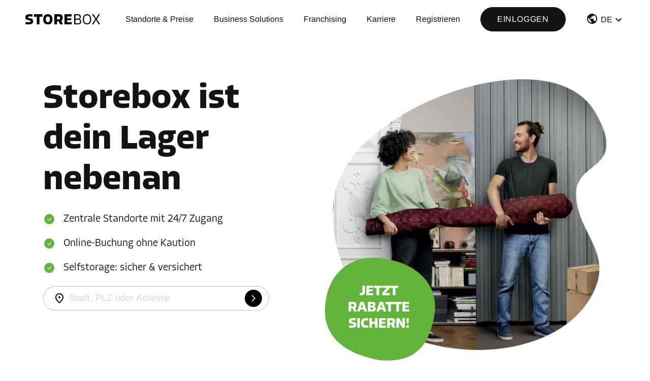

--- FILE ---
content_type: text/html; charset=utf-8
request_url: https://www.yourstorebox.com/
body_size: 78984
content:
<!DOCTYPE html><html lang="de"><head><meta charSet="utf-8"/><meta name="viewport" content="width=device-width, initial-scale=1, maximum-scale=5"/><link rel="canonical" href="https://www.yourstorebox.com"/><link rel="preload" href="/static/images/logo.svg" as="image" fetchpriority="high"/><title>Dein Lager nebenan – 24/7 Lagerraum online mieten | Storebox</title><meta property="og:image" content="/static/images/home/main-page-preview.png"/><meta name="description" content="Lagerraum einfach online mieten: sofortiger Zugang, 24/7 geöffnet, videoüberwacht &amp; versichert. Flexible Größen für Privat &amp; Business."/><link rel="preload" as="image" imageSrcSet="/_next/image?url=%2Fstatic%2Fimages%2Fhome%2Fheader-img.jpg&amp;w=640&amp;q=75 640w, /_next/image?url=%2Fstatic%2Fimages%2Fhome%2Fheader-img.jpg&amp;w=750&amp;q=75 750w, /_next/image?url=%2Fstatic%2Fimages%2Fhome%2Fheader-img.jpg&amp;w=828&amp;q=75 828w, /_next/image?url=%2Fstatic%2Fimages%2Fhome%2Fheader-img.jpg&amp;w=1080&amp;q=75 1080w, /_next/image?url=%2Fstatic%2Fimages%2Fhome%2Fheader-img.jpg&amp;w=1200&amp;q=75 1200w, /_next/image?url=%2Fstatic%2Fimages%2Fhome%2Fheader-img.jpg&amp;w=1920&amp;q=75 1920w, /_next/image?url=%2Fstatic%2Fimages%2Fhome%2Fheader-img.jpg&amp;w=2048&amp;q=75 2048w, /_next/image?url=%2Fstatic%2Fimages%2Fhome%2Fheader-img.jpg&amp;w=3840&amp;q=75 3840w" imageSizes="100vw" fetchpriority="high"/><script type="application/ld+json">{"@context":"https://schema.org","@type":"Organization","@id":"https://www.yourstorebox.com/#organization","url":"https://www.yourstorebox.com","sameAs":["https://at.linkedin.com/company/storebox-europe","https://www.instagram.com/storebox.europe/","https://www.facebook.com/storebox.europe/","https://www.youtube.com/channel/UCkUiWg75wE8pwD0UzG6OjQA","https://www.trustpilot.com/review/yourstorebox.com","https://www.kununu.com/at/storebox"]}</script><meta name="next-head-count" content="9"/><link rel="shortcut icon" href="/static/images/favicon.ico"/><link as="style" href="/static/material-icons/iconfont/material-icons.css"/><link rel="manifest" href="/manifest.webmanifest"/><link rel="apple-touch-icon" href="/static/images/clico/app-icons/icon.png"/><meta name="theme-color" content="#212121"/><script>
        //check if mobile-app is in the url and set it in localstorage
        (function(){
            if(typeof location !== 'undefined' && typeof window !== "undefined"){
                if(location.href.indexOf("mobile-app=") != -1){
                    const url = new URL(location.href)
                    localStorage.setItem("mobile-app", url.searchParams.get("mobile-app") || "")
                }
            }
        })();
        </script><noscript><style>
                        .jsonly { display: none !important; }
                    </style></noscript><meta name="emotion-insertion-point" content=""/><style data-emotion="mui-style 4ct25k vubbuv 10rrh04 7oxb58 l0jafl 1fx8m19 c4sutr hboir5 8atqhb xsp5s2 6flbmm a0y2e3">.mui-style-4ct25k strong{padding-right:10px;color:#6B6B6B;}.mui-style-4ct25k span{color:#6B6B6B;}.mui-style-4ct25k label{margin-left:5px;margin-bottom:5px;cursor:pointer;}.mui-style-vubbuv{-webkit-user-select:none;-moz-user-select:none;-ms-user-select:none;user-select:none;width:1em;height:1em;display:inline-block;fill:currentColor;-webkit-flex-shrink:0;-ms-flex-negative:0;flex-shrink:0;-webkit-transition:fill 200ms cubic-bezier(0.4, 0, 0.2, 1) 0ms;transition:fill 200ms cubic-bezier(0.4, 0, 0.2, 1) 0ms;font-size:1.5rem;}.mui-style-10rrh04{background-color:#fff;color:rgba(0, 0, 0, 0.87);-webkit-transition:box-shadow 300ms cubic-bezier(0.4, 0, 0.2, 1) 0ms;transition:box-shadow 300ms cubic-bezier(0.4, 0, 0.2, 1) 0ms;border-radius:4px;box-shadow:0px 2px 1px -1px rgba(0,0,0,0.2),0px 1px 1px 0px rgba(0,0,0,0.14),0px 1px 3px 0px rgba(0,0,0,0.12);position:relative;-webkit-transition:margin 150ms cubic-bezier(0.4, 0, 0.2, 1) 0ms;transition:margin 150ms cubic-bezier(0.4, 0, 0.2, 1) 0ms;overflow-anchor:none;border-radius:0;}.mui-style-10rrh04::before{position:absolute;left:0;top:-1px;right:0;height:1px;content:"";opacity:1;background-color:rgba(0, 0, 0, 0.12);-webkit-transition:opacity 150ms cubic-bezier(0.4, 0, 0.2, 1) 0ms,background-color 150ms cubic-bezier(0.4, 0, 0.2, 1) 0ms;transition:opacity 150ms cubic-bezier(0.4, 0, 0.2, 1) 0ms,background-color 150ms cubic-bezier(0.4, 0, 0.2, 1) 0ms;}.mui-style-10rrh04:first-of-type::before{display:none;}.mui-style-10rrh04.Mui-expanded::before{opacity:0;}.mui-style-10rrh04.Mui-expanded:first-of-type{margin-top:0;}.mui-style-10rrh04.Mui-expanded:last-of-type{margin-bottom:0;}.mui-style-10rrh04.Mui-expanded+.mui-style-10rrh04.Mui-expanded::before{display:none;}.mui-style-10rrh04.Mui-disabled{background-color:rgba(0, 0, 0, 0.12);}.mui-style-10rrh04:first-of-type{border-top-left-radius:4px;border-top-right-radius:4px;}.mui-style-10rrh04:last-of-type{border-bottom-left-radius:4px;border-bottom-right-radius:4px;}@supports (-ms-ime-align: auto){.mui-style-10rrh04:last-of-type{border-bottom-left-radius:0;border-bottom-right-radius:0;}}.mui-style-10rrh04.Mui-expanded{margin:16px 0;}.mui-style-10rrh04.MuiAccordion-root{display:initial;flexDirection:initial;border:none;boxShadow:none;}.mui-style-10rrh04.MuiAccordion-root:not(:last-child){borderBottom:0;}.mui-style-10rrh04.MuiAccordion-root:before{display:none;}.mui-style-10rrh04.MuiAccordion-root$expanded{margin:auto;}.mui-style-7oxb58{display:-webkit-inline-box;display:-webkit-inline-flex;display:-ms-inline-flexbox;display:inline-flex;-webkit-align-items:center;-webkit-box-align:center;-ms-flex-align:center;align-items:center;-webkit-box-pack:center;-ms-flex-pack:center;-webkit-justify-content:center;justify-content:center;position:relative;box-sizing:border-box;-webkit-tap-highlight-color:transparent;background-color:transparent;outline:0;border:0;margin:0;border-radius:0;padding:0;cursor:pointer;-webkit-user-select:none;-moz-user-select:none;-ms-user-select:none;user-select:none;vertical-align:middle;-moz-appearance:none;-webkit-appearance:none;-webkit-text-decoration:none;text-decoration:none;color:inherit;display:-webkit-box;display:-webkit-flex;display:-ms-flexbox;display:flex;min-height:48px;padding:0px 16px;-webkit-transition:min-height 150ms cubic-bezier(0.4, 0, 0.2, 1) 0ms,background-color 150ms cubic-bezier(0.4, 0, 0.2, 1) 0ms;transition:min-height 150ms cubic-bezier(0.4, 0, 0.2, 1) 0ms,background-color 150ms cubic-bezier(0.4, 0, 0.2, 1) 0ms;}.mui-style-7oxb58::-moz-focus-inner{border-style:none;}.mui-style-7oxb58.Mui-disabled{pointer-events:none;cursor:default;}@media print{.mui-style-7oxb58{-webkit-print-color-adjust:exact;color-adjust:exact;}}.mui-style-7oxb58.Mui-focusVisible{background-color:rgba(0, 0, 0, 0.12);}.mui-style-7oxb58.Mui-disabled{opacity:0.38;}.mui-style-7oxb58:hover:not(.Mui-disabled){cursor:pointer;}.mui-style-7oxb58.Mui-expanded{min-height:64px;}.mui-style-7oxb58.MuiAccordionSummary-root{-webkit-backgroundColor:transparent;backgroundColor:transparent;minHeight:56;boxShadow:none;padding:10px;-webkit-order:initial;-ms-flex-order:initial;order:initial;}.mui-style-7oxb58.MuiAccordionSummary-root$expanded{minHeight:56px;}.mui-style-7oxb58.MuiAccordionSummary-root .MuiAccordionSummary-content{margin:12px 0;}.mui-style-l0jafl{display:-webkit-box;display:-webkit-flex;display:-ms-flexbox;display:flex;-webkit-box-flex:1;-webkit-flex-grow:1;-ms-flex-positive:1;flex-grow:1;margin:12px 0;-webkit-transition:margin 150ms cubic-bezier(0.4, 0, 0.2, 1) 0ms;transition:margin 150ms cubic-bezier(0.4, 0, 0.2, 1) 0ms;}.mui-style-l0jafl.Mui-expanded{margin:20px 0;}.mui-style-1fx8m19{display:-webkit-box;display:-webkit-flex;display:-ms-flexbox;display:flex;color:rgba(0, 0, 0, 0.54);-webkit-transform:rotate(0deg);-moz-transform:rotate(0deg);-ms-transform:rotate(0deg);transform:rotate(0deg);-webkit-transition:-webkit-transform 150ms cubic-bezier(0.4, 0, 0.2, 1) 0ms;transition:transform 150ms cubic-bezier(0.4, 0, 0.2, 1) 0ms;}.mui-style-1fx8m19.Mui-expanded{-webkit-transform:rotate(180deg);-moz-transform:rotate(180deg);-ms-transform:rotate(180deg);transform:rotate(180deg);}.mui-style-c4sutr{height:auto;overflow:visible;-webkit-transition:height 300ms cubic-bezier(0.4, 0, 0.2, 1) 0ms;transition:height 300ms cubic-bezier(0.4, 0, 0.2, 1) 0ms;}.mui-style-hboir5{display:-webkit-box;display:-webkit-flex;display:-ms-flexbox;display:flex;width:100%;}.mui-style-8atqhb{width:100%;}.mui-style-xsp5s2{padding:8px 16px 16px;}.mui-style-xsp5s2.MuiAccordionDetails-root{padding:10px;}.mui-style-6flbmm{-webkit-user-select:none;-moz-user-select:none;-ms-user-select:none;user-select:none;width:1em;height:1em;display:inline-block;fill:currentColor;-webkit-flex-shrink:0;-ms-flex-negative:0;flex-shrink:0;-webkit-transition:fill 200ms cubic-bezier(0.4, 0, 0.2, 1) 0ms;transition:fill 200ms cubic-bezier(0.4, 0, 0.2, 1) 0ms;font-size:2.1875rem;}.mui-style-a0y2e3{height:0;overflow:hidden;-webkit-transition:height 300ms cubic-bezier(0.4, 0, 0.2, 1) 0ms;transition:height 300ms cubic-bezier(0.4, 0, 0.2, 1) 0ms;visibility:hidden;}</style><link rel="preconnect" href="https://use.typekit.net" crossorigin /><link data-next-font="" rel="preconnect" href="/" crossorigin="anonymous"/><link rel="preload" href="/_next/static/css/59f3d0f51115b85e.css" as="style"/><link rel="stylesheet" href="/_next/static/css/59f3d0f51115b85e.css" data-n-g=""/><noscript data-n-css=""></noscript><script defer="" nomodule="" src="/_next/static/chunks/polyfills-42372ed130431b0a.js"></script><script defer="" src="/_next/static/chunks/181.662c55a14c5aa8c9.js"></script><script defer="" src="/_next/static/chunks/3091.d13c4f50232ebb7f.js"></script><script defer="" src="/_next/static/chunks/5085-377a94ef4f4aed72.js"></script><script defer="" src="/_next/static/chunks/8365-e2a6a2ab0a7c57ba.js"></script><script defer="" src="/_next/static/chunks/521-0e5b03352e16be71.js"></script><script defer="" src="/_next/static/chunks/8166.856c8cb4209586bf.js"></script><script defer="" src="/_next/static/chunks/4533.a008a111f18598f7.js"></script><script src="/_next/static/chunks/webpack-2f186925feb751d5.js" defer=""></script><script src="/_next/static/chunks/framework-945b357d4a851f4b.js" defer=""></script><script src="/_next/static/chunks/main-849d4acffd20d95d.js" defer=""></script><script src="/_next/static/chunks/pages/_app-2a8a656a792bf848.js" defer=""></script><script src="/_next/static/chunks/717-e647094e9f47329b.js" defer=""></script><script src="/_next/static/chunks/577-1406c6d8f36e2d4f.js" defer=""></script><script src="/_next/static/chunks/1664-c1b23940d15386b0.js" defer=""></script><script src="/_next/static/chunks/1801-057b05cf2771431b.js" defer=""></script><script src="/_next/static/chunks/5171-fa1a69b31e54c1e1.js" defer=""></script><script src="/_next/static/chunks/6234-15432102f4835773.js" defer=""></script><script src="/_next/static/chunks/8999-de1a5474ceeecc78.js" defer=""></script><script src="/_next/static/chunks/5675-ec41db9d541d1445.js" defer=""></script><script src="/_next/static/chunks/8458-537556a8f7504496.js" defer=""></script><script src="/_next/static/chunks/7456-76254f1276b1a267.js" defer=""></script><script src="/_next/static/chunks/528-d762270591892cbc.js" defer=""></script><script src="/_next/static/chunks/1216-26116b67edc96dff.js" defer=""></script><script src="/_next/static/chunks/4727-03d27fdee76b287a.js" defer=""></script><script src="/_next/static/chunks/3301-b2948f103443e125.js" defer=""></script><script src="/_next/static/chunks/82-60d30ed52162b270.js" defer=""></script><script src="/_next/static/chunks/pages/index-7a4b049a1ae7d59c.js" defer=""></script><script src="/_next/static/_gc-RwvNaYnFvE6iWh6Gj/_buildManifest.js" defer=""></script><script src="/_next/static/_gc-RwvNaYnFvE6iWh6Gj/_ssgManifest.js" defer=""></script><style data-href="https://use.typekit.net/rhp5svv.css">@import url("https://p.typekit.net/p.css?s=1&k=rhp5svv&ht=tk&f=45540.45541.45542.45546.45547.45552.45553&a=10805800&app=typekit&e=css");@font-face{font-family:"allotrope";src:url("https://use.typekit.net/af/697099/00000000000000007735c533/30/l?subset_id=2&fvd=i4&v=3") format("woff2"),url("https://use.typekit.net/af/697099/00000000000000007735c533/30/d?subset_id=2&fvd=i4&v=3") format("woff"),url("https://use.typekit.net/af/697099/00000000000000007735c533/30/a?subset_id=2&fvd=i4&v=3") format("opentype");font-display:swap;font-style:italic;font-weight:400;font-stretch:normal}@font-face{font-family:"allotrope";src:url("https://use.typekit.net/af/31c4e1/00000000000000007735c535/30/l?primer=7fa3915bdafdf03041871920a205bef951d72bf64dd4c4460fb992e3ecc3a862&fvd=n4&v=3") format("woff2"),url("https://use.typekit.net/af/31c4e1/00000000000000007735c535/30/d?primer=7fa3915bdafdf03041871920a205bef951d72bf64dd4c4460fb992e3ecc3a862&fvd=n4&v=3") format("woff"),url("https://use.typekit.net/af/31c4e1/00000000000000007735c535/30/a?primer=7fa3915bdafdf03041871920a205bef951d72bf64dd4c4460fb992e3ecc3a862&fvd=n4&v=3") format("opentype");font-display:swap;font-style:normal;font-weight:400;font-stretch:normal}@font-face{font-family:"allotrope";src:url("https://use.typekit.net/af/441754/00000000000000007735c537/30/l?primer=7fa3915bdafdf03041871920a205bef951d72bf64dd4c4460fb992e3ecc3a862&fvd=n5&v=3") format("woff2"),url("https://use.typekit.net/af/441754/00000000000000007735c537/30/d?primer=7fa3915bdafdf03041871920a205bef951d72bf64dd4c4460fb992e3ecc3a862&fvd=n5&v=3") format("woff"),url("https://use.typekit.net/af/441754/00000000000000007735c537/30/a?primer=7fa3915bdafdf03041871920a205bef951d72bf64dd4c4460fb992e3ecc3a862&fvd=n5&v=3") format("opentype");font-display:swap;font-style:normal;font-weight:500;font-stretch:normal}@font-face{font-family:"allotrope";src:url("https://use.typekit.net/af/517d28/00000000000000007735c53f/30/l?primer=7fa3915bdafdf03041871920a205bef951d72bf64dd4c4460fb992e3ecc3a862&fvd=n7&v=3") format("woff2"),url("https://use.typekit.net/af/517d28/00000000000000007735c53f/30/d?primer=7fa3915bdafdf03041871920a205bef951d72bf64dd4c4460fb992e3ecc3a862&fvd=n7&v=3") format("woff"),url("https://use.typekit.net/af/517d28/00000000000000007735c53f/30/a?primer=7fa3915bdafdf03041871920a205bef951d72bf64dd4c4460fb992e3ecc3a862&fvd=n7&v=3") format("opentype");font-display:swap;font-style:normal;font-weight:700;font-stretch:normal}@font-face{font-family:"allotrope";src:url("https://use.typekit.net/af/08f85c/00000000000000007735c540/30/l?subset_id=2&fvd=i7&v=3") format("woff2"),url("https://use.typekit.net/af/08f85c/00000000000000007735c540/30/d?subset_id=2&fvd=i7&v=3") format("woff"),url("https://use.typekit.net/af/08f85c/00000000000000007735c540/30/a?subset_id=2&fvd=i7&v=3") format("opentype");font-display:swap;font-style:italic;font-weight:700;font-stretch:normal}@font-face{font-family:"allotrope-heavy";src:url("https://use.typekit.net/af/c0ada3/00000000000000007735c51b/30/l?primer=7cdcb44be4a7db8877ffa5c0007b8dd865b3bbc383831fe2ea177f62257a9191&fvd=i9&v=3") format("woff2"),url("https://use.typekit.net/af/c0ada3/00000000000000007735c51b/30/d?primer=7cdcb44be4a7db8877ffa5c0007b8dd865b3bbc383831fe2ea177f62257a9191&fvd=i9&v=3") format("woff"),url("https://use.typekit.net/af/c0ada3/00000000000000007735c51b/30/a?primer=7cdcb44be4a7db8877ffa5c0007b8dd865b3bbc383831fe2ea177f62257a9191&fvd=i9&v=3") format("opentype");font-display:auto;font-style:italic;font-weight:900;font-stretch:normal}@font-face{font-family:"allotrope-heavy";src:url("https://use.typekit.net/af/2054a5/00000000000000007735c520/30/l?primer=7cdcb44be4a7db8877ffa5c0007b8dd865b3bbc383831fe2ea177f62257a9191&fvd=n9&v=3") format("woff2"),url("https://use.typekit.net/af/2054a5/00000000000000007735c520/30/d?primer=7cdcb44be4a7db8877ffa5c0007b8dd865b3bbc383831fe2ea177f62257a9191&fvd=n9&v=3") format("woff"),url("https://use.typekit.net/af/2054a5/00000000000000007735c520/30/a?primer=7cdcb44be4a7db8877ffa5c0007b8dd865b3bbc383831fe2ea177f62257a9191&fvd=n9&v=3") format("opentype");font-display:auto;font-style:normal;font-weight:900;font-stretch:normal}.tk-allotrope{font-family:"allotrope",sans-serif}.tk-allotrope-heavy{font-family:"allotrope-heavy",sans-serif}</style></head><body><script> </script><div id="__next"><div class="layout-container"><div class="layout b2c-layout"><header class="header"><nav class="justify-content-start align-items-start align-items-xl-center navbar navbar-expand-xl navbar-light fixed-top"><a href="/de" class="desktop"><span class="navbar-brand"><img alt="Storebox" fetchpriority="high" decoding="async" data-nimg="fill" class="logo" style="position:absolute;height:100%;width:100%;left:0;top:0;right:0;bottom:0;color:transparent" src="/static/images/logo.svg"/></span></a><button aria-controls="responsive-navbar-nav" type="button" aria-label="Toggle navigation" class="navbar-toggler collapsed"><div id="nav-icon3" class=""><span></span><span></span><span></span><span></span></div></button><div><a href="/de" class="mobile logo-link-m"><img alt="Storebox" fetchpriority="high" decoding="async" data-nimg="fill" class="logo" style="position:absolute;height:100%;width:100%;left:0;top:0;right:0;bottom:0;color:transparent" src="/static/images/logo.svg"/></a></div><div class="navbar-collapse collapse" id="responsive-navbar-nav"><div class="mr-auto nav-links-wrapper navbar-nav"><a href="https://www.yourstorebox.com/de/locations" data-rb-event-key="https://www.yourstorebox.com/de/locations" class="hover-round-grey-bg nav-link">Standorte &amp; Preise</a><a target="_blank" rel="noopener" href="https://business.yourstorebox.com/de" data-rb-event-key="https://business.yourstorebox.com/de" class="hover-round-grey-bg nav-link">Business Solutions</a><a target="_blank" rel="noopener" href="https://franchise.yourstorebox.com/de" data-rb-event-key="https://franchise.yourstorebox.com/de" class="hover-round-grey-bg nav-link">Franchising</a><a target="_blank" rel="noopener" href="https://www.yourstorebox.com/de/jobs" data-rb-event-key="https://www.yourstorebox.com/de/jobs" class="hover-round-grey-bg nav-link">Karriere</a></div><div class="align-items-center btn-wrapper navbar-nav"><a href="/de/profile/login" data-rb-event-key="/de/profile/login" class="nav-link"><button class="sc-ee6c65a0-0 filxpq undefined undefined">Einloggen</button></a></div><noscript><div class="locale-button-wrapper navbar-nav"><a href="/de"><li class="mui-style-4ct25k eychmm21"><label><svg class="MuiSvgIcon-root MuiSvgIcon-fontSizeMedium mr-2 ml-2 mui-style-vubbuv" focusable="false" aria-hidden="true" viewBox="5 1 24 24" data-testid="CheckIcon" style="font-size:16px"><path d="M9 16.17 4.83 12l-1.42 1.41L9 19 21 7l-1.41-1.41z"></path></svg><strong>DE</strong></label></li></a><a href="/en"><li class="mui-style-4ct25k eychmm21"><label><span class="ml-3 mr-3"></span><strong>EN</strong></label></li></a><a href="/fr"><li class="mui-style-4ct25k eychmm21"><label><span class="ml-3 mr-3"></span><strong>FR</strong></label></li></a><a href="/nl"><li class="mui-style-4ct25k eychmm21"><label><span class="ml-3 mr-3"></span><strong>NL</strong></label></li></a></div></noscript></div></nav></header><div class="home-header-container container"><div class="flex-column-reverse flex-xl-row row"><div class="col-xl-5"><div><div class="home-header-title"><h1 class="display-allotrope">Storebox ist dein Lager nebenan</h1></div><ul class="mt-3 mb-3"><li class="mb-3 mb-xl-4 large align-items-center"><img alt="check-circle" loading="lazy" width="24" height="24" decoding="async" data-nimg="1" class="mr-3" style="color:transparent" src="/static/images/home/check-icon.svg"/>Zentrale Standorte mit 24/7 Zugang</li><li class="mb-3 mb-xl-4 large align-items-center"><img alt="check-circle" loading="lazy" width="24" height="24" decoding="async" data-nimg="1" class="mr-3" style="color:transparent" src="/static/images/home/check-icon.svg"/>Online-Buchung ohne Kaution</li><li class="mb-0 mb-xl-3 large align-items-center"><img alt="check-circle" loading="lazy" width="24" height="24" decoding="async" data-nimg="1" class="mr-3" style="color:transparent" src="/static/images/home/check-icon.svg"/>Selfstorage: sicher &amp; versichert</li></ul><div style="min-height:72px" class="pt-2 md-pt-3 row"><div class="col"></div></div></div></div><div class="mb-2 mb-xl-0 col-xl-6 col-8 offset-xl-1 offset-4"><a href="/locations"><img alt="Dein Lager nebenan" fetchpriority="high" width="540" height="534" decoding="async" data-nimg="1" style="color:transparent;max-width:100%;height:auto" sizes="100vw" srcSet="/_next/image?url=%2Fstatic%2Fimages%2Fhome%2Fheader-img.jpg&amp;w=640&amp;q=75 640w, /_next/image?url=%2Fstatic%2Fimages%2Fhome%2Fheader-img.jpg&amp;w=750&amp;q=75 750w, /_next/image?url=%2Fstatic%2Fimages%2Fhome%2Fheader-img.jpg&amp;w=828&amp;q=75 828w, /_next/image?url=%2Fstatic%2Fimages%2Fhome%2Fheader-img.jpg&amp;w=1080&amp;q=75 1080w, /_next/image?url=%2Fstatic%2Fimages%2Fhome%2Fheader-img.jpg&amp;w=1200&amp;q=75 1200w, /_next/image?url=%2Fstatic%2Fimages%2Fhome%2Fheader-img.jpg&amp;w=1920&amp;q=75 1920w, /_next/image?url=%2Fstatic%2Fimages%2Fhome%2Fheader-img.jpg&amp;w=2048&amp;q=75 2048w, /_next/image?url=%2Fstatic%2Fimages%2Fhome%2Fheader-img.jpg&amp;w=3840&amp;q=75 3840w" src="/_next/image?url=%2Fstatic%2Fimages%2Fhome%2Fheader-img.jpg&amp;w=3840&amp;q=75"/></a><a href="/locations"><div class="discount-badge-img-wrapper desktop "><img alt="discount badge image" loading="lazy" width="217" height="203" decoding="async" data-nimg="1" style="color:transparent" srcSet="/_next/image?url=%2Fstatic%2Fimages%2Fhome%2Fdiscount-badge-img.png&amp;w=256&amp;q=75 1x, /_next/image?url=%2Fstatic%2Fimages%2Fhome%2Fdiscount-badge-img.png&amp;w=640&amp;q=75 2x" src="/_next/image?url=%2Fstatic%2Fimages%2Fhome%2Fdiscount-badge-img.png&amp;w=640&amp;q=75"/><h2 class="h3 color-white font-weight-bold de">JETZT<br>RABATTE<br>SICHERN!</h2></div></a><div class="discount-badge-img-wrapper mobile"><img alt="discount badge image" loading="lazy" width="102" height="95" decoding="async" data-nimg="1" style="color:transparent" srcSet="/_next/image?url=%2Fstatic%2Fimages%2Fhome%2Fdiscount-badge-img-mobile.png&amp;w=128&amp;q=75 1x, /_next/image?url=%2Fstatic%2Fimages%2Fhome%2Fdiscount-badge-img-mobile.png&amp;w=256&amp;q=75 2x" src="/_next/image?url=%2Fstatic%2Fimages%2Fhome%2Fdiscount-badge-img-mobile.png&amp;w=256&amp;q=75"/><span class="color-white small font-weight-bold de">JETZT<br>RABATTE<br>SICHERN!</span></div></div></div></div><div class="start-page-box-container container"><div class="row"><div class="mb-4 mb-md-0 col-md-4"><a href="/de/locations" aria-label="to locations" class="box-link d-flex justify-content-center"><div class="sc-8877c87c-1 eiuUNl text-center start-page-box-wrapper"><div class="sc-8877c87c-0 iRdFEJ"><img alt="choose a storebox" loading="lazy" width="64" height="54" decoding="async" data-nimg="1" class="mb-3" style="color:transparent" src="/static/images/home/pauli.svg"/><h2 class="h5 pb-2">Storebox auswählen</h2><p>Finde ein passendes Selfstorage-Lager in deiner Nähe.</p></div></div></a></div><div class="mb-4 mb-md-0 col-md-4"><a href="/de/locations" aria-label="to locations" class="box-link d-flex justify-content-center"><div class="sc-8877c87c-1 eiuUNl text-center start-page-box-wrapper"><div class="sc-8877c87c-0 iRdFEJ"><img alt="book quickly online" loading="lazy" width="87" height="54" decoding="async" data-nimg="1" class="mb-3" style="color:transparent" src="/static/images/home/laptop.svg"/><h2 class="h5 pb-2">Lager online buchen</h2><p>Buche das passende Lager-Abteil in nur wenigen Klicks online.</p></div></div></a></div><div class="col-md-4"><a href="/de/locations" aria-label="to locations" class="box-link d-flex justify-content-center"><div class="sc-8877c87c-1 eiuUNl text-center start-page-box-wrapper"><div class="sc-8877c87c-0 iRdFEJ"><img alt="start storing" loading="lazy" width="62" height="54" decoding="async" data-nimg="1" class="mb-3" style="color:transparent" src="/static/images/home/box.svg"/><h2 class="h5 pb-2">Sofort einlagern</h2><p>Nach der Buchung erhältst du einen individuellen Zutrittscode und kannst dein Lager sofort nutzen.</p></div></div></a></div></div></div><div class="items-container container"><div class="row"><div class="mb-4 mb-lg-0 d-flex justify-content-end col-lg-6 col-10 offset-lg-0 offset-2"><img alt="items image" loading="lazy" decoding="async" data-nimg="fill" class="startpage-items-img" style="position:absolute;height:100%;width:100%;left:0;top:0;right:0;bottom:0;color:transparent" sizes="(max-width: 768px) 100vw, (max-width: 1200px) 50vw, 33vw" srcSet="/_next/image?url=%2Fstatic%2Fimages%2Fhome%2Fitems-img.jpg&amp;w=256&amp;q=75 256w, /_next/image?url=%2Fstatic%2Fimages%2Fhome%2Fitems-img.jpg&amp;w=384&amp;q=75 384w, /_next/image?url=%2Fstatic%2Fimages%2Fhome%2Fitems-img.jpg&amp;w=640&amp;q=75 640w, /_next/image?url=%2Fstatic%2Fimages%2Fhome%2Fitems-img.jpg&amp;w=750&amp;q=75 750w, /_next/image?url=%2Fstatic%2Fimages%2Fhome%2Fitems-img.jpg&amp;w=828&amp;q=75 828w, /_next/image?url=%2Fstatic%2Fimages%2Fhome%2Fitems-img.jpg&amp;w=1080&amp;q=75 1080w, /_next/image?url=%2Fstatic%2Fimages%2Fhome%2Fitems-img.jpg&amp;w=1200&amp;q=75 1200w, /_next/image?url=%2Fstatic%2Fimages%2Fhome%2Fitems-img.jpg&amp;w=1920&amp;q=75 1920w, /_next/image?url=%2Fstatic%2Fimages%2Fhome%2Fitems-img.jpg&amp;w=2048&amp;q=75 2048w, /_next/image?url=%2Fstatic%2Fimages%2Fhome%2Fitems-img.jpg&amp;w=3840&amp;q=75 3840w" src="/_next/image?url=%2Fstatic%2Fimages%2Fhome%2Fitems-img.jpg&amp;w=3840&amp;q=75"/></div><div class="align-self-center col-lg-6"><h2 class="items-title">Gib deinen Gegenständen ein Zuhause</h2><div class="mb-4"><p><strong>Buche dein Lager ganz einfach online.</strong></p><p>Der gesamte Prozess von der Auswahl des Abteils bis zur Buchung kann online über die Website sowie über eine mobile App abgewickelt werden.</p></div><div class="mb-4"><p><strong>Dank des innovativen Zutrittssystems kannst du deine Storebox rund um die Uhr betreten - 24/7 an 365 Tagen im Jahr.</strong></p><p>Smarte Sensorik misst die Temperatur, Luftfeuchtigkeit und Zutrittsaktivitäten in Echtzeit. Jede Storebox ist videoüberwacht und deine eingelagerten Gegenstände sind versichert.</p></div><div class="mb-3 mb-lg-4"><p><strong>Der ebenerdige Zugang macht das Einlagern noch leichter.</strong></p><p>Durch die zentrale Lage kannst du die Storebox sowohl mit öffentlichen Verkehrsmitteln, als auch mit dem PKW optimal erreichen. Solltest du Hilfe beim Umzug brauchen, kontaktiere einfach unser Support Team!</p></div><a href="/helpcentre"><button class="sc-ee6c65a0-0 kevMmv undefined undefined">FAQ</button></a></div></div></div><div class="container"><div class="divider-greys200"></div><div class="comparison-table-wrapper row"><div class="col"><div class="table-container storebox-table-container"><div class="table-wrapper storebox-table-wrapper"><div class="plan first-column"><header class="d-flex align-items-center justify-content-center"></header><ul class="plan-features font-weight-medium"><li class="d-flex align-items-center">Online Buchung und Support</li><li class="d-flex align-items-center">Kautionsfrei</li><li class="d-flex align-items-center">Versichert und videoüberwacht</li><li class="d-flex align-items-center">Zentrale Standorte mit 24/7 Zutritt</li><li class="d-flex align-items-center">Trocken und beheizt</li><li class="d-flex align-items-center">Smarte Sensorik</li></ul></div><div class="plan featured second-column"><header class="d-flex align-items-center justify-content-center"><img class="logo desktop" src="/static/images/logo.svg" alt="Storebox" width="300" height="98"/><img class="logo mobile" src="/static/images/home/logo_mobile.svg" alt="Storebox" width="33" height="31"/></header><ul class="plan-features font-weight-bold"><li class="d-flex align-items-center justify-content-center"><img src="/static/images/home/check-icon.svg" width="36" height="36" alt="check icon"/></li><li class="d-flex align-items-center justify-content-center"><img src="/static/images/home/check-icon.svg" width="36" height="36" alt="check icon"/></li><li class="d-flex align-items-center justify-content-center"><img src="/static/images/home/check-icon.svg" width="36" height="36" alt="check icon"/></li><li class="d-flex align-items-center justify-content-center"><img src="/static/images/home/check-icon.svg" width="36" height="36" alt="check icon"/></li><li class="d-flex align-items-center justify-content-center"><img src="/static/images/home/check-icon.svg" width="36" height="36" alt="check icon"/></li><li class="d-flex align-items-center justify-content-center"><img src="/static/images/home/check-icon.svg" width="36" height="36" alt="check icon"/></li></ul></div><div class="plan third-column"><header class="d-flex align-items-center justify-content-center text-center"><span class="plan-title font-weight-medium">Andere<br>Anbieter</span></header><ul class="plan-features font-weight-bold"><li class="d-flex align-items-center justify-content-center"><svg class="MuiSvgIcon-root MuiSvgIcon-fontSizeMedium table-clear-icon mui-style-vubbuv" focusable="false" aria-hidden="true" viewBox="0 0 24 24" data-testid="ClearIcon"><path d="M19 6.41 17.59 5 12 10.59 6.41 5 5 6.41 10.59 12 5 17.59 6.41 19 12 13.41 17.59 19 19 17.59 13.41 12z"></path></svg></li><li class="d-flex align-items-center justify-content-center"><svg class="MuiSvgIcon-root MuiSvgIcon-fontSizeMedium table-clear-icon mui-style-vubbuv" focusable="false" aria-hidden="true" viewBox="0 0 24 24" data-testid="ClearIcon"><path d="M19 6.41 17.59 5 12 10.59 6.41 5 5 6.41 10.59 12 5 17.59 6.41 19 12 13.41 17.59 19 19 17.59 13.41 12z"></path></svg></li><li class="d-flex align-items-center justify-content-center"><img src="/static/images/home/check-icon.svg" width="36" height="36" alt="check icon"/></li><li class="d-flex align-items-center justify-content-center"><svg class="MuiSvgIcon-root MuiSvgIcon-fontSizeMedium table-clear-icon mui-style-vubbuv" focusable="false" aria-hidden="true" viewBox="0 0 24 24" data-testid="ClearIcon"><path d="M19 6.41 17.59 5 12 10.59 6.41 5 5 6.41 10.59 12 5 17.59 6.41 19 12 13.41 17.59 19 19 17.59 13.41 12z"></path></svg></li><li class="d-flex align-items-center justify-content-center"><img src="/static/images/home/check-icon.svg" width="36" height="36" alt="check icon"/></li><li class="d-flex align-items-center justify-content-center"><svg class="MuiSvgIcon-root MuiSvgIcon-fontSizeMedium table-clear-icon mui-style-vubbuv" focusable="false" aria-hidden="true" viewBox="0 0 24 24" data-testid="ClearIcon"><path d="M19 6.41 17.59 5 12 10.59 6.41 5 5 6.41 10.59 12 5 17.59 6.41 19 12 13.41 17.59 19 19 17.59 13.41 12z"></path></svg></li></ul></div><div class="plan fourth-column"><header class="d-flex align-items-center justify-content-center text-center"><span class="plan-title font-weight-medium">Container<br>Lager</span></header><ul class="plan-features font-weight-bold"><li class="d-flex align-items-center justify-content-center"><svg class="MuiSvgIcon-root MuiSvgIcon-fontSizeMedium table-clear-icon mui-style-vubbuv" focusable="false" aria-hidden="true" viewBox="0 0 24 24" data-testid="ClearIcon"><path d="M19 6.41 17.59 5 12 10.59 6.41 5 5 6.41 10.59 12 5 17.59 6.41 19 12 13.41 17.59 19 19 17.59 13.41 12z"></path></svg></li><li class="d-flex align-items-center justify-content-center"><svg class="MuiSvgIcon-root MuiSvgIcon-fontSizeMedium table-clear-icon mui-style-vubbuv" focusable="false" aria-hidden="true" viewBox="0 0 24 24" data-testid="ClearIcon"><path d="M19 6.41 17.59 5 12 10.59 6.41 5 5 6.41 10.59 12 5 17.59 6.41 19 12 13.41 17.59 19 19 17.59 13.41 12z"></path></svg></li><li class="d-flex align-items-center justify-content-center"><img src="/static/images/home/check-icon.svg" width="36" height="36" alt="check icon"/></li><li class="d-flex align-items-center justify-content-center"><svg class="MuiSvgIcon-root MuiSvgIcon-fontSizeMedium table-clear-icon mui-style-vubbuv" focusable="false" aria-hidden="true" viewBox="0 0 24 24" data-testid="ClearIcon"><path d="M19 6.41 17.59 5 12 10.59 6.41 5 5 6.41 10.59 12 5 17.59 6.41 19 12 13.41 17.59 19 19 17.59 13.41 12z"></path></svg></li><li class="d-flex align-items-center justify-content-center"><svg class="MuiSvgIcon-root MuiSvgIcon-fontSizeMedium table-clear-icon mui-style-vubbuv" focusable="false" aria-hidden="true" viewBox="0 0 24 24" data-testid="ClearIcon"><path d="M19 6.41 17.59 5 12 10.59 6.41 5 5 6.41 10.59 12 5 17.59 6.41 19 12 13.41 17.59 19 19 17.59 13.41 12z"></path></svg></li><li class="d-flex align-items-center justify-content-center"><svg class="MuiSvgIcon-root MuiSvgIcon-fontSizeMedium table-clear-icon mui-style-vubbuv" focusable="false" aria-hidden="true" viewBox="0 0 24 24" data-testid="ClearIcon"><path d="M19 6.41 17.59 5 12 10.59 6.41 5 5 6.41 10.59 12 5 17.59 6.41 19 12 13.41 17.59 19 19 17.59 13.41 12z"></path></svg></li></ul></div></div></div></div><div class="table-btn-find-storebox-wrapper d-flex justify-content-center col-12"><a href="/locations"><button class="sc-ee6c65a0-0 filxpq undefined undefined">Finde deine Storebox</button></a></div></div><div class="divider-greys200 mb-4 mb-md-5"></div><h2 class="mb-4 mb-md-5">Finde eine Storebox in deiner Nähe</h2><div><div class="mb-4 mb-md-5"><div class="sc-8877c87c-1 fEhXHs width-100"><div class="sc-8877c87c-0 jTAnrF"><div class="mb-3 row"><div class="col"><img alt="cardImage" loading="lazy" width="1110" height="155" decoding="async" data-nimg="1" class="width-100" style="color:transparent" srcSet="/_next/image?url=%2Fstatic%2Fimages%2Fhome%2Fcard-image-austria-desktop.jpg&amp;w=1200&amp;q=75 1x, /_next/image?url=%2Fstatic%2Fimages%2Fhome%2Fcard-image-austria-desktop.jpg&amp;w=3840&amp;q=75 2x" src="/_next/image?url=%2Fstatic%2Fimages%2Fhome%2Fcard-image-austria-desktop.jpg&amp;w=3840&amp;q=75"/></div></div><div class="pl-3 pr-3 container"><div class="pl-3 pr-3"><div class="MuiPaper-root MuiPaper-elevation MuiPaper-rounded MuiPaper-elevation1 MuiAccordion-root MuiAccordion-rounded Mui-expanded MuiAccordion-gutters e1n3rsg20 mui-style-10rrh04"><div class="MuiButtonBase-root MuiAccordionSummary-root Mui-expanded MuiAccordionSummary-gutters p-0 e1n3rsg21 mui-style-7oxb58" tabindex="0" role="button" aria-expanded="true" aria-controls="panel-Österreich-content"><div class="MuiAccordionSummary-content Mui-expanded MuiAccordionSummary-contentGutters mui-style-l0jafl"><h3 class="h6">Österreich</h3></div><div class="MuiAccordionSummary-expandIconWrapper Mui-expanded mui-style-1fx8m19"><svg class="MuiSvgIcon-root MuiSvgIcon-fontSizeMedium mui-style-vubbuv" focusable="false" aria-hidden="true" viewBox="0 0 24 24" data-testid="ExpandMoreIcon"><path d="M16.59 8.59 12 13.17 7.41 8.59 6 10l6 6 6-6z"></path></svg></div></div><div class="MuiCollapse-root MuiCollapse-vertical MuiCollapse-entered mui-style-c4sutr" style="min-height:0px"><div class="MuiCollapse-wrapper MuiCollapse-vertical mui-style-hboir5"><div class="MuiCollapse-wrapperInner MuiCollapse-vertical mui-style-8atqhb"><div id="panel-Österreich-content" role="region" class="MuiAccordion-region"><div class="MuiAccordionDetails-root p-0 e1n3rsg22 mui-style-xsp5s2"><div class="row"><div class="col-sm-2"><ul><li class="city-list"><a class="link-black-underline hover-blue" href="/location-details/storebox-klarenbrunnstrasse-109" title="Bludenz" style="white-space:nowrap">Bludenz</a></li><li class="city-list"><a class="link-black-underline hover-blue" href="/location-details/storebox-arlbergstrasse-67" title="Bregenz" style="white-space:nowrap">Bregenz</a></li><li class="city-list"><a class="link-black-underline hover-blue" href="/location-details/storebox-brunn-am-gebirge" title="Brunn am Gebirge" style="white-space:nowrap">Brunn am Gebirge</a></li><li class="city-list"><a class="link-black-underline hover-blue" href="/location-details/storebox-leoben" title="Donawitz" style="white-space:nowrap">Donawitz</a></li><li class="city-list"><a class="link-black-underline hover-blue" href="/c/dornbirn" title="Dornbirn" style="white-space:nowrap">Dornbirn</a></li></ul></div><div class="col-sm-2"><ul><li class="city-list"><a class="link-black-underline hover-blue" href="/location-details/storebox-salzburg-elsbethen" title="Elsbethen" style="white-space:nowrap">Elsbethen</a></li><li class="city-list"><a class="link-black-underline hover-blue" href="/location-details/storebox-salzburg-nord" title="Esch" style="white-space:nowrap">Esch</a></li><li class="city-list"><a class="link-black-underline hover-blue" href="/c/graz" title="Graz" style="white-space:nowrap">Graz</a></li><li class="city-list"><a class="link-black-underline hover-blue" href="/location-details/storebox-haag" title="Haag" style="white-space:nowrap">Haag</a></li><li class="city-list"><a class="link-black-underline hover-blue" href="/c/innsbruck" title="Innsbruck" style="white-space:nowrap">Innsbruck</a></li></ul></div><div class="col-sm-2"><ul><li class="city-list"><a class="link-black-underline hover-blue" href="/location-details/storebox-judenburg" title="Judenburg" style="white-space:nowrap">Judenburg</a></li><li class="city-list"><a class="link-black-underline hover-blue" href="/location-details/storebox-kapfenberg" title="Kapfenberg" style="white-space:nowrap">Kapfenberg</a></li><li class="city-list"><a class="link-black-underline hover-blue" href="/location-details/storebox-klagenfurt-innere-stadt" title="Klagenfurt am Wörthersee" style="white-space:nowrap">Klagenfurt am Wörthersee</a></li><li class="city-list"><a class="link-black-underline hover-blue" href="/location-details/storebox-klosterneuburg" title="Klosterneuburg" style="white-space:nowrap">Klosterneuburg</a></li><li class="city-list"><a class="link-black-underline hover-blue" href="/location-details/storebox-korneuburg-wiener-strasse" title="Korneuburg" style="white-space:nowrap">Korneuburg</a></li></ul></div><div class="col-sm-2"><ul><li class="city-list"><a class="link-black-underline hover-blue" href="/c/linz" title="Linz" style="white-space:nowrap">Linz</a></li><li class="city-list"><a class="link-black-underline hover-blue" href="/c/salzburg" title="Salzburg" style="white-space:nowrap">Salzburg</a></li><li class="city-list"><a class="link-black-underline hover-blue" href="/c/sankt-poelten" title="Sankt Pölten" style="white-space:nowrap">Sankt Pölten</a></li><li class="city-list"><a class="link-black-underline hover-blue" href="/location-details/storebox-steyr-tabor" title="Steyr" style="white-space:nowrap">Steyr</a></li><li class="city-list"><a class="link-black-underline hover-blue" href="/location-details/storebox-traun" title="Traun" style="white-space:nowrap">Traun</a></li></ul></div><div class="col-sm-2"><ul><li class="city-list"><a class="link-black-underline hover-blue" href="/c/villach" title="Villach" style="white-space:nowrap">Villach</a></li><li class="city-list"><a class="link-black-underline hover-blue" href="/location-details/storebox-wels-traunpark" title="Wels" style="white-space:nowrap">Wels</a></li><li class="city-list"><a class="link-black-underline hover-blue" href="/c/wien" title="Wien" style="white-space:nowrap">Wien</a></li><li class="city-list"><a class="link-black-underline hover-blue" href="/location-details/storebox-wiener-neudorf" title="Wiener Neudorf" style="white-space:nowrap">Wiener Neudorf</a></li><li class="city-list"><a class="link-black-underline hover-blue" href="/location-details/storebox-wiener-neustadt" title="Wiener Neustadt" style="white-space:nowrap">Wiener Neustadt</a></li></ul></div><div class="col-sm-2"><ul></ul></div></div></div></div></div></div></div></div></div></div></div></div></div><div class="row"><div class="col-md-6 col-12"><div class="mb-4 mb-md-5"><div class="sc-8877c87c-1 fEhXHs width-100"><div class="sc-8877c87c-0 jTAnrF"><div class="mb-3 row"><div class="col"><img alt="cardImage" loading="lazy" width="540" height="155" decoding="async" data-nimg="1" class="width-100" style="color:transparent" srcSet="/_next/image?url=%2Fstatic%2Fimages%2Fhome%2Fcard-image-netherlands-desktop.jpg&amp;w=640&amp;q=75 1x, /_next/image?url=%2Fstatic%2Fimages%2Fhome%2Fcard-image-netherlands-desktop.jpg&amp;w=1080&amp;q=75 2x" src="/_next/image?url=%2Fstatic%2Fimages%2Fhome%2Fcard-image-netherlands-desktop.jpg&amp;w=1080&amp;q=75"/></div></div><div class="pl-3 pr-3 container"><div class="pl-3 pr-3"><div class="row"><div class="col"><h3 class="h6">Niederlande</h3></div></div><div class="row"><div class="col-sm-3"><ul><li class="city-list"><a class="link-black-underline hover-blue" href="/location-details/storebox-admiraal-de-ruijterweg-398hs-amsterdam" title="Amsterdam" style="white-space:nowrap">Amsterdam</a></li><li class="city-list"><a class="link-black-underline hover-blue" href="/location-details/storebox-loolaan-25a-apeldoorn" title="Apeldoorn" style="white-space:nowrap">Apeldoorn</a></li></ul></div><div class="col-sm-3"><ul><li class="city-list"><a class="link-black-underline hover-blue" href="/location-details/storebox-spoorsingel-23-delft" title="Delft" style="white-space:nowrap">Delft</a></li><li class="city-list"><a class="link-black-underline hover-blue" href="/location-details/storebox-eindhoven-woensel" title="Eindhoven" style="white-space:nowrap">Eindhoven</a></li></ul></div><div class="col-sm-3"><ul><li class="city-list"><a class="link-black-underline hover-blue" href="/location-details/storebox-derde-walstraat-115-nijmegen" title="Nijmegen" style="white-space:nowrap">Nijmegen</a></li><li class="city-list"><a class="link-black-underline hover-blue" href="/location-details/storebox-coolhaven-236b-rotterdam" title="Rotterdam" style="white-space:nowrap">Rotterdam</a></li></ul></div><div class="col-sm-3"><ul><li class="city-list"><a class="link-black-underline hover-blue" href="/location-details/storebox-hermitage-89-zaandam" title="Zaandam" style="white-space:nowrap">Zaandam</a></li></ul></div></div></div></div></div></div></div></div><div class="col-md-6 col-12"><div class="mb-4 mb-md-5"><div class="sc-8877c87c-1 fEhXHs width-100"><div class="sc-8877c87c-0 jTAnrF"><div class="mb-3 row"><div class="col"><img alt="cardImage" loading="lazy" width="540" height="155" decoding="async" data-nimg="1" class="width-100" style="color:transparent" srcSet="/_next/image?url=%2Fstatic%2Fimages%2Fhome%2Fcard-image-luxembourg-desktop.jpg&amp;w=640&amp;q=75 1x, /_next/image?url=%2Fstatic%2Fimages%2Fhome%2Fcard-image-luxembourg-desktop.jpg&amp;w=1080&amp;q=75 2x" src="/_next/image?url=%2Fstatic%2Fimages%2Fhome%2Fcard-image-luxembourg-desktop.jpg&amp;w=1080&amp;q=75"/></div></div><div class="pl-3 pr-3 container"><div class="pl-3 pr-3"><div class="row"><div class="col"><h3 class="h6">Luxemburg</h3></div></div><div class="row"><div class="col-sm-3"><ul><li class="city-list"><a class="link-black-underline hover-blue" href="/location-details/storebox-rue-des-bruyeres-65" title="Hesperingen" style="white-space:nowrap">Hesperingen</a></li></ul></div><div class="col-sm-3"><ul><li class="city-list"><a class="link-black-underline hover-blue" href="/location-details/storebox-luxembourg-strassen" title="Strassen" style="white-space:nowrap">Strassen</a></li></ul></div><div class="col-sm-3"><ul></ul></div><div class="col-sm-3"><ul></ul></div></div></div></div></div></div></div></div></div><div class="row"><div class="col-md-6 col-12"><div class="mb-4 mb-md-5"><div class="sc-8877c87c-1 fEhXHs width-100"><div class="sc-8877c87c-0 jTAnrF"><div class="mb-3 row"><div class="col"><img alt="cardImage" loading="lazy" width="540" height="155" decoding="async" data-nimg="1" class="width-100" style="color:transparent" srcSet="/_next/image?url=%2Fstatic%2Fimages%2Fhome%2Fcard-image-belgium-desktop.jpg&amp;w=640&amp;q=75 1x, /_next/image?url=%2Fstatic%2Fimages%2Fhome%2Fcard-image-belgium-desktop.jpg&amp;w=1080&amp;q=75 2x" src="/_next/image?url=%2Fstatic%2Fimages%2Fhome%2Fcard-image-belgium-desktop.jpg&amp;w=1080&amp;q=75"/></div></div><div class="pl-3 pr-3 container"><div class="pl-3 pr-3"><div class="row"><div class="col"><h3 class="h6">Belgien</h3></div></div><div class="row"><div class="col-sm-3"><ul><li class="city-list"><a class="link-black-underline hover-blue" href="/location-details/storebox-brugge-sint-kruis" title="Brügge" style="white-space:nowrap">Brügge</a></li></ul></div><div class="col-sm-3"><ul></ul></div><div class="col-sm-3"><ul></ul></div><div class="col-sm-3"><ul></ul></div></div></div></div></div></div></div></div><div class="col-md-6 col-12"><div class="mb-4 mb-md-5"><div class="sc-8877c87c-1 fEhXHs width-100"><div class="sc-8877c87c-0 jTAnrF"><div class="mb-3 row"><div class="col"><img alt="cardImage" loading="lazy" width="540" height="155" decoding="async" data-nimg="1" class="width-100" style="color:transparent" srcSet="/_next/image?url=%2Fstatic%2Fimages%2Fhome%2Fcard-image-switzerland-desktop.jpg&amp;w=640&amp;q=75 1x, /_next/image?url=%2Fstatic%2Fimages%2Fhome%2Fcard-image-switzerland-desktop.jpg&amp;w=1080&amp;q=75 2x" src="/_next/image?url=%2Fstatic%2Fimages%2Fhome%2Fcard-image-switzerland-desktop.jpg&amp;w=1080&amp;q=75"/></div></div><div class="pl-3 pr-3 container"><div class="pl-3 pr-3"><div class="row"><div class="col"><h3 class="h6">Schweiz</h3></div></div><div class="row"><div class="col-sm-3"><ul><li class="city-list"><a class="link-black-underline hover-blue" href="/location-details/storebox-aarau" title="Aarau" style="white-space:nowrap">Aarau</a></li><li class="city-list"><a class="link-black-underline hover-blue" href="/location-details/storebox-basel-bahnhof" title="Basel" style="white-space:nowrap">Basel</a></li></ul></div><div class="col-sm-3"><ul><li class="city-list"><a class="link-black-underline hover-blue" href="/location-details/storebox-boetzingenstrasse-140" title="Biel" style="white-space:nowrap">Biel</a></li><li class="city-list"><a class="link-black-underline hover-blue" href="/location-details/storebox-birgistrasse-7-wallisellen" title="Wallisellen" style="white-space:nowrap">Wallisellen</a></li></ul></div><div class="col-sm-3"><ul><li class="city-list"><a class="link-black-underline hover-blue" href="/location-details/storebox-taegerhardmatte-4-wettingen" title="Wettingen" style="white-space:nowrap">Wettingen</a></li><li class="city-list"><a class="link-black-underline hover-blue" href="/location-details/storebox-naglerwiesenstrasse-4-zuerich" title="Zürich" style="white-space:nowrap">Zürich</a></li></ul></div><div class="col-sm-3"><ul></ul></div></div></div></div></div></div></div></div></div><div class="mb-4 mb-md-5"><div class="sc-8877c87c-1 fEhXHs width-100"><div class="sc-8877c87c-0 jTAnrF"><div class="mb-3 row"><div class="col"><img alt="cardImage" loading="lazy" width="1110" height="155" decoding="async" data-nimg="1" class="width-100" style="color:transparent" srcSet="/_next/image?url=%2Fstatic%2Fimages%2Fhome%2Fcard-image-germany-desktop.jpg&amp;w=1200&amp;q=75 1x, /_next/image?url=%2Fstatic%2Fimages%2Fhome%2Fcard-image-germany-desktop.jpg&amp;w=3840&amp;q=75 2x" src="/_next/image?url=%2Fstatic%2Fimages%2Fhome%2Fcard-image-germany-desktop.jpg&amp;w=3840&amp;q=75"/></div></div><div class="pl-3 pr-3 container"><div class="pl-3 pr-3"><div class="MuiPaper-root MuiPaper-elevation MuiPaper-rounded MuiPaper-elevation1 MuiAccordion-root MuiAccordion-rounded Mui-expanded MuiAccordion-gutters e1n3rsg20 mui-style-10rrh04"><div class="MuiButtonBase-root MuiAccordionSummary-root Mui-expanded MuiAccordionSummary-gutters p-0 e1n3rsg21 mui-style-7oxb58" tabindex="0" role="button" aria-expanded="true" aria-controls="panel-Deutschland-content"><div class="MuiAccordionSummary-content Mui-expanded MuiAccordionSummary-contentGutters mui-style-l0jafl"><h3 class="h6">Deutschland</h3></div><div class="MuiAccordionSummary-expandIconWrapper Mui-expanded mui-style-1fx8m19"><svg class="MuiSvgIcon-root MuiSvgIcon-fontSizeMedium mui-style-vubbuv" focusable="false" aria-hidden="true" viewBox="0 0 24 24" data-testid="ExpandMoreIcon"><path d="M16.59 8.59 12 13.17 7.41 8.59 6 10l6 6 6-6z"></path></svg></div></div><div class="MuiCollapse-root MuiCollapse-vertical MuiCollapse-entered mui-style-c4sutr" style="min-height:0px"><div class="MuiCollapse-wrapper MuiCollapse-vertical mui-style-hboir5"><div class="MuiCollapse-wrapperInner MuiCollapse-vertical mui-style-8atqhb"><div id="panel-Deutschland-content" role="region" class="MuiAccordion-region"><div class="MuiAccordionDetails-root p-0 e1n3rsg22 mui-style-xsp5s2"><div class="row"><div class="col-sm-2"><ul><li class="city-list"><a class="link-black-underline hover-blue" href="/c/aachen" title="Aachen" style="white-space:nowrap">Aachen</a></li><li class="city-list"><a class="link-black-underline hover-blue" href="/location-details/storebox-aalen-bahnhofstrasse" title="Aalen" style="white-space:nowrap">Aalen</a></li><li class="city-list"><a class="link-black-underline hover-blue" href="/location-details/storebox-kuemmersbrucker-str.-2" title="Amberg" style="white-space:nowrap">Amberg</a></li><li class="city-list"><a class="link-black-underline hover-blue" href="/location-details/storebox-draisstrasse-20-ansbach" title="Ansbach" style="white-space:nowrap">Ansbach</a></li><li class="city-list"><a class="link-black-underline hover-blue" href="/c/aschaffenburg" title="Aschaffenburg" style="white-space:nowrap">Aschaffenburg</a></li><li class="city-list"><a class="link-black-underline hover-blue" href="/c/augsburg" title="Augsburg" style="white-space:nowrap">Augsburg</a></li><li class="city-list"><a class="link-black-underline hover-blue" href="/location-details/storebox-bad-kreuznach" title="Bad Kreuznach" style="white-space:nowrap">Bad Kreuznach</a></li><li class="city-list"><a class="link-black-underline hover-blue" href="/location-details/storebox-bad-oeynhausen" title="Bad Oeynhausen" style="white-space:nowrap">Bad Oeynhausen</a></li><li class="city-list"><a class="link-black-underline hover-blue" href="/location-details/storebox-wismar" title="Barnekow" style="white-space:nowrap">Barnekow</a></li><li class="city-list"><a class="link-black-underline hover-blue" href="/location-details/storebox-bayreuth-innenstadt" title="Bayreuth" style="white-space:nowrap">Bayreuth</a></li><li class="city-list"><a class="link-black-underline hover-blue" href="/location-details/storebox-bensheim" title="Bensheim" style="white-space:nowrap">Bensheim</a></li><li class="city-list"><a class="link-black-underline hover-blue" href="/c/berlin" title="Berlin" style="white-space:nowrap">Berlin</a></li><li class="city-list"><a class="link-black-underline hover-blue" href="/location-details/storebox-sennestadt-elbeallee" title="Bielefeld" style="white-space:nowrap">Bielefeld</a></li><li class="city-list"><a class="link-black-underline hover-blue" href="/location-details/storebox-bochum-ost" title="Bochum" style="white-space:nowrap">Bochum</a></li><li class="city-list"><a class="link-black-underline hover-blue" href="/c/bonn" title="Bonn" style="white-space:nowrap">Bonn</a></li><li class="city-list"><a class="link-black-underline hover-blue" href="/location-details/storebox-gladbecker-strasse-287" title="Bottrop" style="white-space:nowrap">Bottrop</a></li><li class="city-list"><a class="link-black-underline hover-blue" href="/location-details/storebox-brackenheim" title="Brackenheim" style="white-space:nowrap">Brackenheim</a></li><li class="city-list"><a class="link-black-underline hover-blue" href="/c/braunschweig" title="Braunschweig" style="white-space:nowrap">Braunschweig</a></li><li class="city-list"><a class="link-black-underline hover-blue" href="/location-details/storebox-waller-ring-1-3" title="Bremen" style="white-space:nowrap">Bremen</a></li><li class="city-list"><a class="link-black-underline hover-blue" href="/location-details/storebox-bruehl" title="Brühl" style="white-space:nowrap">Brühl</a></li><li class="city-list"><a class="link-black-underline hover-blue" href="/location-details/storebox-freiburger-allee-47" title="Böblingen" style="white-space:nowrap">Böblingen</a></li><li class="city-list"><a class="link-black-underline hover-blue" href="/location-details/storebox-castrop-rauxel-castrop" title="Castrop-Rauxel" style="white-space:nowrap">Castrop-Rauxel</a></li><li class="city-list"><a class="link-black-underline hover-blue" href="/location-details/storebox-chemnitz-sonnenberg" title="Chemnitz" style="white-space:nowrap">Chemnitz</a></li><li class="city-list"><a class="link-black-underline hover-blue" href="/c/cottbus" title="Cottbus" style="white-space:nowrap">Cottbus</a></li><li class="city-list"><a class="link-black-underline hover-blue" href="/location-details/storebox-darmstadt-hauptbahnhof" title="Darmstadt" style="white-space:nowrap">Darmstadt</a></li></ul></div><div class="col-sm-2"><ul><li class="city-list"><a class="link-black-underline hover-blue" href="/location-details/storebox-paulinenstrasse-19" title="Detmold" style="white-space:nowrap">Detmold</a></li><li class="city-list"><a class="link-black-underline hover-blue" href="/location-details/storebox-dillingen-herrenstrasse" title="Dillingen/Saar" style="white-space:nowrap">Dillingen/Saar</a></li><li class="city-list"><a class="link-black-underline hover-blue" href="/c/dorsten" title="Dorsten" style="white-space:nowrap">Dorsten</a></li><li class="city-list"><a class="link-black-underline hover-blue" href="/c/dortmund" title="Dortmund" style="white-space:nowrap">Dortmund</a></li><li class="city-list"><a class="link-black-underline hover-blue" href="/c/dresden" title="Dresden" style="white-space:nowrap">Dresden</a></li><li class="city-list"><a class="link-black-underline hover-blue" href="/c/duisburg" title="Duisburg" style="white-space:nowrap">Duisburg</a></li><li class="city-list"><a class="link-black-underline hover-blue" href="/location-details/storebox-duelmen" title="Dülmen" style="white-space:nowrap">Dülmen</a></li><li class="city-list"><a class="link-black-underline hover-blue" href="/location-details/storebox-dueren-friedrich-ebert-platz" title="Düren" style="white-space:nowrap">Düren</a></li><li class="city-list"><a class="link-black-underline hover-blue" href="/c/duesseldorf" title="Düsseldorf" style="white-space:nowrap">Düsseldorf</a></li><li class="city-list"><a class="link-black-underline hover-blue" href="/location-details/storebox-erfurt-wendenstrasse" title="Erfurt" style="white-space:nowrap">Erfurt</a></li><li class="city-list"><a class="link-black-underline hover-blue" href="/c/ergolding" title="Ergolding" style="white-space:nowrap">Ergolding</a></li><li class="city-list"><a class="link-black-underline hover-blue" href="/location-details/storebox-erlangen-altstadt" title="Erlangen" style="white-space:nowrap">Erlangen</a></li><li class="city-list"><a class="link-black-underline hover-blue" href="/c/essen" title="Essen" style="white-space:nowrap">Essen</a></li><li class="city-list"><a class="link-black-underline hover-blue" href="/location-details/storebox-spiegelstrasse-euskirchen" title="Euskirchen" style="white-space:nowrap">Euskirchen</a></li><li class="city-list"><a class="link-black-underline hover-blue" href="/location-details/storebox-engelsbyer-str.-11" title="Flensburg" style="white-space:nowrap">Flensburg</a></li><li class="city-list"><a class="link-black-underline hover-blue" href="/c/frankfurt-am-main" title="Frankfurt am Main" style="white-space:nowrap">Frankfurt am Main</a></li><li class="city-list"><a class="link-black-underline hover-blue" href="/location-details/storebox-freiberg" title="Freiberg am Neckar" style="white-space:nowrap">Freiberg am Neckar</a></li><li class="city-list"><a class="link-black-underline hover-blue" href="/location-details/storebox-freiburg-altstadt" title="Freiburg im Breisgau" style="white-space:nowrap">Freiburg im Breisgau</a></li><li class="city-list"><a class="link-black-underline hover-blue" href="/location-details/storebox-friedrichshafen" title="Friedrichshafen" style="white-space:nowrap">Friedrichshafen</a></li><li class="city-list"><a class="link-black-underline hover-blue" href="/location-details/storebox-fulda-innenstadt" title="Fulda" style="white-space:nowrap">Fulda</a></li><li class="city-list"><a class="link-black-underline hover-blue" href="/location-details/storebox-gelsenkirchen-schalke" title="Gelsenkirchen" style="white-space:nowrap">Gelsenkirchen</a></li><li class="city-list"><a class="link-black-underline hover-blue" href="/c/gera" title="Gera" style="white-space:nowrap">Gera</a></li><li class="city-list"><a class="link-black-underline hover-blue" href="/location-details/storebox-mittelstrasse-5" title="Greifswald" style="white-space:nowrap">Greifswald</a></li><li class="city-list"><a class="link-black-underline hover-blue" href="/location-details/storebox-goerlitz-altstadt" title="Görlitz" style="white-space:nowrap">Görlitz</a></li><li class="city-list"><a class="link-black-underline hover-blue" href="/location-details/storebox-goettingen-west" title="Göttingen" style="white-space:nowrap">Göttingen</a></li></ul></div><div class="col-sm-2"><ul><li class="city-list"><a class="link-black-underline hover-blue" href="/location-details/storebox-hagen-eckesey" title="Hagen" style="white-space:nowrap">Hagen</a></li><li class="city-list"><a class="link-black-underline hover-blue" href="/location-details/storebox-halle-mitte" title="Halle (Saale)" style="white-space:nowrap">Halle (Saale)</a></li><li class="city-list"><a class="link-black-underline hover-blue" href="/c/hamburg" title="Hamburg" style="white-space:nowrap">Hamburg</a></li><li class="city-list"><a class="link-black-underline hover-blue" href="/location-details/storebox-hameln-schlachthofstrasse" title="Hameln" style="white-space:nowrap">Hameln</a></li><li class="city-list"><a class="link-black-underline hover-blue" href="/c/hamm" title="Hamm" style="white-space:nowrap">Hamm</a></li><li class="city-list"><a class="link-black-underline hover-blue" href="/location-details/storebox-hanau-lautenschlaegerstrasse" title="Hanau" style="white-space:nowrap">Hanau</a></li><li class="city-list"><a class="link-black-underline hover-blue" href="/location-details/storebox-hannover-suedstadt-bult" title="Hannover" style="white-space:nowrap">Hannover</a></li><li class="city-list"><a class="link-black-underline hover-blue" href="/location-details/storebox-hattingen-mitte" title="Hattingen" style="white-space:nowrap">Hattingen</a></li><li class="city-list"><a class="link-black-underline hover-blue" href="/location-details/storebox-heidelberg-suedstadt" title="Heidelberg" style="white-space:nowrap">Heidelberg</a></li><li class="city-list"><a class="link-black-underline hover-blue" href="/location-details/storebox-hennef" title="Hennef (Sieg)" style="white-space:nowrap">Hennef (Sieg)</a></li><li class="city-list"><a class="link-black-underline hover-blue" href="/location-details/storebox-herne-eickel" title="Herne" style="white-space:nowrap">Herne</a></li><li class="city-list"><a class="link-black-underline hover-blue" href="/location-details/storebox-hilden-sued" title="Hilden" style="white-space:nowrap">Hilden</a></li><li class="city-list"><a class="link-black-underline hover-blue" href="/location-details/storebox-hildesheim-zingel" title="Hildesheim" style="white-space:nowrap">Hildesheim</a></li><li class="city-list"><a class="link-black-underline hover-blue" href="/location-details/storebox-bahnhofstrasse-21-hirschberg-an-der-bergstrasse" title="Hirschberg an der Bergstraße" style="white-space:nowrap">Hirschberg an der Bergstraße</a></li><li class="city-list"><a class="link-black-underline hover-blue" href="/location-details/storebox-hof" title="Hof" style="white-space:nowrap">Hof</a></li><li class="city-list"><a class="link-black-underline hover-blue" href="/c/ingolstadt" title="Ingolstadt" style="white-space:nowrap">Ingolstadt</a></li><li class="city-list"><a class="link-black-underline hover-blue" href="/location-details/storebox-kaiserslautern-west" title="Kaiserslautern" style="white-space:nowrap">Kaiserslautern</a></li><li class="city-list"><a class="link-black-underline hover-blue" href="/c/karlsruhe" title="Karlsruhe" style="white-space:nowrap">Karlsruhe</a></li><li class="city-list"><a class="link-black-underline hover-blue" href="/location-details/storebox-kaufbeuren" title="Kaufbeuren" style="white-space:nowrap">Kaufbeuren</a></li><li class="city-list"><a class="link-black-underline hover-blue" href="/location-details/storebox-kerpen-horrem" title="Kerpen" style="white-space:nowrap">Kerpen</a></li><li class="city-list"><a class="link-black-underline hover-blue" href="/location-details/storebox-kirchheim-unter-teck" title="Kirchheim unter Teck" style="white-space:nowrap">Kirchheim unter Teck</a></li><li class="city-list"><a class="link-black-underline hover-blue" href="/location-details/storebox-elmshorn" title="Klein Nordende" style="white-space:nowrap">Klein Nordende</a></li><li class="city-list"><a class="link-black-underline hover-blue" href="/c/koblenz" title="Koblenz" style="white-space:nowrap">Koblenz</a></li><li class="city-list"><a class="link-black-underline hover-blue" href="/location-details/storebox-kornwestheim-jakobstrasse" title="Kornwestheim" style="white-space:nowrap">Kornwestheim</a></li><li class="city-list"><a class="link-black-underline hover-blue" href="/c/krefeld" title="Krefeld" style="white-space:nowrap">Krefeld</a></li></ul></div><div class="col-sm-2"><ul><li class="city-list"><a class="link-black-underline hover-blue" href="/location-details/storebox-kreuztal-marburger-strasse" title="Kreuztal" style="white-space:nowrap">Kreuztal</a></li><li class="city-list"><a class="link-black-underline hover-blue" href="/c/koeln" title="Köln" style="white-space:nowrap">Köln</a></li><li class="city-list"><a class="link-black-underline hover-blue" href="/location-details/storebox-lahr" title="Lahr/Schwarzwald" style="white-space:nowrap">Lahr/Schwarzwald</a></li><li class="city-list"><a class="link-black-underline hover-blue" href="/location-details/storebox-landsberg-am-lech" title="Landsberg am Lech" style="white-space:nowrap">Landsberg am Lech</a></li><li class="city-list"><a class="link-black-underline hover-blue" href="/c/landshut" title="Landshut" style="white-space:nowrap">Landshut</a></li><li class="city-list"><a class="link-black-underline hover-blue" href="/location-details/storebox-leer-muehlenstrasse" title="Leer (Ostfriesland)" style="white-space:nowrap">Leer (Ostfriesland)</a></li><li class="city-list"><a class="link-black-underline hover-blue" href="/c/leipzig" title="Leipzig" style="white-space:nowrap">Leipzig</a></li><li class="city-list"><a class="link-black-underline hover-blue" href="/location-details/storebox-leonberg" title="Leonberg" style="white-space:nowrap">Leonberg</a></li><li class="city-list"><a class="link-black-underline hover-blue" href="/location-details/storebox-leverkusen-manforter-strasse" title="Leverkusen" style="white-space:nowrap">Leverkusen</a></li><li class="city-list"><a class="link-black-underline hover-blue" href="/location-details/storebox-lindau-aeschach" title="Lindau (Bodensee)" style="white-space:nowrap">Lindau (Bodensee)</a></li><li class="city-list"><a class="link-black-underline hover-blue" href="/location-details/storebox-ludwigshafen-mundenheim" title="Ludwigshafen am Rhein" style="white-space:nowrap">Ludwigshafen am Rhein</a></li><li class="city-list"><a class="link-black-underline hover-blue" href="/location-details/storebox-luenen-brambauer" title="Lünen" style="white-space:nowrap">Lünen</a></li><li class="city-list"><a class="link-black-underline hover-blue" href="/location-details/storebox-magdeburg-altstadt" title="Magdeburg" style="white-space:nowrap">Magdeburg</a></li><li class="city-list"><a class="link-black-underline hover-blue" href="/location-details/storebox-mainz-rheinstrasse" title="Mainz" style="white-space:nowrap">Mainz</a></li><li class="city-list"><a class="link-black-underline hover-blue" href="/location-details/storebox-mannheim-lindenhof" title="Mannheim" style="white-space:nowrap">Mannheim</a></li><li class="city-list"><a class="link-black-underline hover-blue" href="/location-details/storebox-markdorf-ravensburgerstrasse" title="Markdorf" style="white-space:nowrap">Markdorf</a></li><li class="city-list"><a class="link-black-underline hover-blue" href="/location-details/storebox-marl-brassert" title="Marl" style="white-space:nowrap">Marl</a></li><li class="city-list"><a class="link-black-underline hover-blue" href="/location-details/storebox-memmingen-hindenburgring" title="Memmingen" style="white-space:nowrap">Memmingen</a></li><li class="city-list"><a class="link-black-underline hover-blue" href="/location-details/storebox-kleberstrasse-7-mettmann" title="Mettmann" style="white-space:nowrap">Mettmann</a></li><li class="city-list"><a class="link-black-underline hover-blue" href="/location-details/storebox-minden-innenstadt" title="Minden" style="white-space:nowrap">Minden</a></li><li class="city-list"><a class="link-black-underline hover-blue" href="/c/moers" title="Moers" style="white-space:nowrap">Moers</a></li><li class="city-list"><a class="link-black-underline hover-blue" href="/c/moenchengladbach" title="Mönchengladbach" style="white-space:nowrap">Mönchengladbach</a></li><li class="city-list"><a class="link-black-underline hover-blue" href="/location-details/storebox-muelheim-broich" title="Mülheim an der Ruhr" style="white-space:nowrap">Mülheim an der Ruhr</a></li><li class="city-list"><a class="link-black-underline hover-blue" href="/c/muenchen" title="München" style="white-space:nowrap">München</a></li><li class="city-list"><a class="link-black-underline hover-blue" href="/location-details/storebox-lilienthalstrasse-19-muenchen-flughafen" title="München-Flughafen" style="white-space:nowrap">München-Flughafen</a></li></ul></div><div class="col-sm-2"><ul><li class="city-list"><a class="link-black-underline hover-blue" href="/location-details/storebox-muenster-gievenbeck" title="Münster" style="white-space:nowrap">Münster</a></li><li class="city-list"><a class="link-black-underline hover-blue" href="/location-details/storebox-neu-ulm-bahnhofstrasse" title="Neu-Ulm" style="white-space:nowrap">Neu-Ulm</a></li><li class="city-list"><a class="link-black-underline hover-blue" href="/location-details/storebox-neunkirchen-%28saar%29" title="Neunkirchen" style="white-space:nowrap">Neunkirchen</a></li><li class="city-list"><a class="link-black-underline hover-blue" href="/location-details/storebox-neuss-weissenberg" title="Neuss" style="white-space:nowrap">Neuss</a></li><li class="city-list"><a class="link-black-underline hover-blue" href="/c/nuernberg" title="Nürnberg" style="white-space:nowrap">Nürnberg</a></li><li class="city-list"><a class="link-black-underline hover-blue" href="/location-details/storebox-nuertingen" title="Nürtingen" style="white-space:nowrap">Nürtingen</a></li><li class="city-list"><a class="link-black-underline hover-blue" href="/c/oberhausen" title="Oberhausen" style="white-space:nowrap">Oberhausen</a></li><li class="city-list"><a class="link-black-underline hover-blue" href="/location-details/storebox-offenbach-senefelder-quartier" title="Offenbach am Main" style="white-space:nowrap">Offenbach am Main</a></li><li class="city-list"><a class="link-black-underline hover-blue" href="/location-details/storebox-kanalstrasse-4" title="Oranienburg" style="white-space:nowrap">Oranienburg</a></li><li class="city-list"><a class="link-black-underline hover-blue" href="/location-details/storebox-johannisstrasse-30-osnabrueck" title="Osnabrück" style="white-space:nowrap">Osnabrück</a></li><li class="city-list"><a class="link-black-underline hover-blue" href="/location-details/storebox-marienstrasse-13" title="Paderborn" style="white-space:nowrap">Paderborn</a></li><li class="city-list"><a class="link-black-underline hover-blue" href="/location-details/storebox-passau-haidenhof" title="Passau" style="white-space:nowrap">Passau</a></li><li class="city-list"><a class="link-black-underline hover-blue" href="/location-details/storebox-friedrich-ebert-platz" title="Peine" style="white-space:nowrap">Peine</a></li><li class="city-list"><a class="link-black-underline hover-blue" href="/location-details/storebox-pforzheim-broetzingen" title="Pforzheim" style="white-space:nowrap">Pforzheim</a></li><li class="city-list"><a class="link-black-underline hover-blue" href="/location-details/storebox-potsdam-babelsberg" title="Potsdam" style="white-space:nowrap">Potsdam</a></li><li class="city-list"><a class="link-black-underline hover-blue" href="/location-details/storebox-rastatt-innenstadt" title="Rastatt" style="white-space:nowrap">Rastatt</a></li><li class="city-list"><a class="link-black-underline hover-blue" href="/c/ravensburg" title="Ravensburg" style="white-space:nowrap">Ravensburg</a></li><li class="city-list"><a class="link-black-underline hover-blue" href="/location-details/storebox-recklinghausen-breite-strasse" title="Recklinghausen" style="white-space:nowrap">Recklinghausen</a></li><li class="city-list"><a class="link-black-underline hover-blue" href="/location-details/storebox-landshuter-strasse-74" title="Regensburg" style="white-space:nowrap">Regensburg</a></li><li class="city-list"><a class="link-black-underline hover-blue" href="/location-details/storebox-remscheid-mitte" title="Remscheid" style="white-space:nowrap">Remscheid</a></li><li class="city-list"><a class="link-black-underline hover-blue" href="/location-details/storebox-reutlingen-sondelfingen" title="Reutlingen" style="white-space:nowrap">Reutlingen</a></li><li class="city-list"><a class="link-black-underline hover-blue" href="/location-details/storebox-rheda-wiedenbrueck" title="Rheda-Wiedenbrück" style="white-space:nowrap">Rheda-Wiedenbrück</a></li><li class="city-list"><a class="link-black-underline hover-blue" href="/location-details/storebox-rheine-eschendorf" title="Rheine" style="white-space:nowrap">Rheine</a></li><li class="city-list"><a class="link-black-underline hover-blue" href="/location-details/storebox-ruesselsheim-innenstadt" title="Rüsselsheim am Main" style="white-space:nowrap">Rüsselsheim am Main</a></li><li class="city-list"><a class="link-black-underline hover-blue" href="/c/saarbruecken" title="Saarbrücken" style="white-space:nowrap">Saarbrücken</a></li></ul></div><div class="col-sm-2"><ul><li class="city-list"><a class="link-black-underline hover-blue" href="/c/schwerin" title="Schwerin" style="white-space:nowrap">Schwerin</a></li><li class="city-list"><a class="link-black-underline hover-blue" href="/location-details/storebox-schwaebisch-gmuend-innenstadt" title="Schwäbisch Gmünd" style="white-space:nowrap">Schwäbisch Gmünd</a></li><li class="city-list"><a class="link-black-underline hover-blue" href="/location-details/storebox-berlin-flughafen-schoenefeld" title="Schönefeld" style="white-space:nowrap">Schönefeld</a></li><li class="city-list"><a class="link-black-underline hover-blue" href="/location-details/storebox-sindelfingen-goldberg" title="Sindelfingen" style="white-space:nowrap">Sindelfingen</a></li><li class="city-list"><a class="link-black-underline hover-blue" href="/location-details/storebox-solingen-mitte" title="Solingen" style="white-space:nowrap">Solingen</a></li><li class="city-list"><a class="link-black-underline hover-blue" href="/location-details/storebox-stralsunder-strasse-2" title="Stade" style="white-space:nowrap">Stade</a></li><li class="city-list"><a class="link-black-underline hover-blue" href="/c/stuttgart" title="Stuttgart" style="white-space:nowrap">Stuttgart</a></li><li class="city-list"><a class="link-black-underline hover-blue" href="/location-details/storebox-neumuenster-einfeld" title="Tasdorf" style="white-space:nowrap">Tasdorf</a></li><li class="city-list"><a class="link-black-underline hover-blue" href="/location-details/storebox-potsdamer-strasse-12b" title="Teltow" style="white-space:nowrap">Teltow</a></li><li class="city-list"><a class="link-black-underline hover-blue" href="/c/trier" title="Trier" style="white-space:nowrap">Trier</a></li><li class="city-list"><a class="link-black-underline hover-blue" href="/location-details/storebox-troisdorf-sieglar" title="Troisdorf" style="white-space:nowrap">Troisdorf</a></li><li class="city-list"><a class="link-black-underline hover-blue" href="/location-details/storebox-velbert-mitte" title="Velbert" style="white-space:nowrap">Velbert</a></li><li class="city-list"><a class="link-black-underline hover-blue" href="/location-details/storebox-viersen-stadtmitte" title="Viersen" style="white-space:nowrap">Viersen</a></li><li class="city-list"><a class="link-black-underline hover-blue" href="/location-details/storebox-schwenningen" title="Villingen-Schwenningen" style="white-space:nowrap">Villingen-Schwenningen</a></li><li class="city-list"><a class="link-black-underline hover-blue" href="/location-details/storebox-weiden" title="Weiden in der Oberpfalz" style="white-space:nowrap">Weiden in der Oberpfalz</a></li><li class="city-list"><a class="link-black-underline hover-blue" href="/location-details/storebox-weinheim-luetzelsachsen" title="Weinheim" style="white-space:nowrap">Weinheim</a></li><li class="city-list"><a class="link-black-underline hover-blue" href="/c/wiesbaden" title="Wiesbaden" style="white-space:nowrap">Wiesbaden</a></li><li class="city-list"><a class="link-black-underline hover-blue" href="/location-details/storebox-wilhelmshaven-heppens" title="Wilhelmshaven" style="white-space:nowrap">Wilhelmshaven</a></li><li class="city-list"><a class="link-black-underline hover-blue" href="/location-details/storebox-dietrich-bonhoeffer-strasse-71" title="Willich" style="white-space:nowrap">Willich</a></li><li class="city-list"><a class="link-black-underline hover-blue" href="/location-details/storebox-witten-annen" title="Witten" style="white-space:nowrap">Witten</a></li><li class="city-list"><a class="link-black-underline hover-blue" href="/location-details/storebox-wolfsburg-wohltberg" title="Wolfsburg" style="white-space:nowrap">Wolfsburg</a></li><li class="city-list"><a class="link-black-underline hover-blue" href="/c/wuppertal" title="Wuppertal" style="white-space:nowrap">Wuppertal</a></li><li class="city-list"><a class="link-black-underline hover-blue" href="/location-details/storebox-wuerzburg-altstadt" title="Würzburg" style="white-space:nowrap">Würzburg</a></li><li class="city-list"><a class="link-black-underline hover-blue" href="/c/zwickau" title="Zwickau" style="white-space:nowrap">Zwickau</a></li></ul></div></div></div></div></div></div></div></div></div></div></div></div></div></div></div></div><div class="lazyload-wrapper jsonly"><div style="height:628px" class="lazyload-placeholder"></div></div><noscript><div></div><div></div><div class="footer"><div class="pt-xl-5 pb-xl-5 container"><div class="desktop"><div class="d-flex justify-content-center row"><div class="mb-3 pl-4 col-lg-3 col-12"><h4 class="footer-title font-weight-bold">Storebox</h4><ul><li><a href="https://www.yourstorebox.com/de/about-us" title="Über uns">Über uns</a></li><li><a href="https://www.yourstorebox.com/de/locations" title="Standorte &amp; Preise">Standorte &amp; Preise</a></li><li><a href="https://www.yourstorebox.com/de/helpcentre" title="Hilfe-Center">Hilfe-Center</a></li><li><a href="https://www.yourstorebox.com/de/jobs" title="Karriere">Karriere<!-- --> - <span class="greenB2C">We&#x27;re Hiring!</span></a></li><li><a href="https://blog.yourstorebox.com" title="Blog">Blog</a></li><li><a href="https://www.yourstorebox.com/de/press" title="Presse">Presse</a></li><li><a href="https://www.yourstorebox.com/de/sustainability" title="Nachhaltigkeit">Nachhaltigkeit</a></li><li class="mt-3"><a href="https://storabble.com/de-de/dein-ratgeber/zertifikat-storebox-autonome-self-storage-boxen" title="self-storage-boxen" target="_blank"><img class="logo-lagerboxen" src="/static/images/Logo_Lagerboxen-D.svg"/></a></li></ul></div><div class="hide col-lg-2 col-12"><h4 class="footer-title font-weight-bold">Franchise</h4><ul><li><a href="https://franchise.yourstorebox.com/de/requirements" title="Voraussetzungen">Voraussetzungen</a></li><li><a href="https://franchise.yourstorebox.com/de/process" title="Ablauf">Ablauf</a></li><li><a href="https://franchise.yourstorebox.com/de/success-stories" title="Erfolgsstories">Erfolgsstories</a></li><li><a href="https://franchise.yourstorebox.com/de/franchise-faq" title="Häufig gestellte Fragen">FAQ</a></li></ul></div><div class="mb-3 pl-4 col-lg-2 col-12"><h4 class="footer-title font-weight-bold">Allgemein</h4><ul><li><a href="https://www.yourstorebox.com/de/legal-privacy" title="Impressum und Datenschutz">Impressum und Datenschutz</a></li></ul></div><div class="mb-3 pl-4 col-lg-3 col-12"><h4 class="footer-title font-weight-bold">Unser Angebot</h4><ul><li><a href="https://www.yourstorebox.com/de/locations" title="Lager mieten für Privatkunden">Lager mieten für Privatkunden</a></li><li><a href="https://business.yourstorebox.com/de" title="Lager mieten für Gewerbekunden">Lager mieten für Gewerbekunden</a></li><li><a href="https://franchise.yourstorebox.com/de" title="Franchise-Partner werden" target="_blank" rel="noopener">Franchise-Partner werden</a></li><li><a href="https://www.yourstorebox.com/de/real-estate" title="Immobilien Kontakt">Immobilien Kontakt</a></li></ul></div><div class="show mb-3 pl-4 col-lg-2 col-12"><h4 class="footer-title font-weight-bold">Regionen</h4><ul><li><a href="https://www.yourstorebox.com/de/locations?searchTerm=Österreich&amp;countryCode=AT" title="Österreich">Österreich</a></li><li class="list-style-city"><a href="https://www.yourstorebox.com/de/c/wien" title="Wien">Wien</a></li><li><a href="https://www.yourstorebox.com/de/locations?searchTerm=Deutschland&amp;countryCode=DE" title="Deutschland">Deutschland</a></li><li class="list-style-city"><a href="https://www.yourstorebox.com/de/c/berlin" title="Berlin">Berlin</a></li><li><a href="https://www.yourstorebox.com/de/locations?searchTerm=Niederlande&amp;countryCode=NL" title="Niederlande">Niederlande</a></li><li class="list-style-city"><a href="https://www.yourstorebox.com/de/location-details/storebox-eindhoven-woensel" title="Eindhoven">Eindhoven</a></li><li><a href="https://www.yourstorebox.com/de/locations?searchTerm=Belgien&amp;countryCode=BE" title="Belgien">Belgien</a></li><li class="list-style-city"><a href="https://www.yourstorebox.com/de/location-details/storebox-brugge-sint-kruis" title="Brügge">Brügge</a></li><li><a href="https://www.yourstorebox.com/de/locations?searchTerm=Schweiz&amp;countryCode=CH" title="Schweiz">Schweiz</a></li><li><a href="https://www.yourstorebox.com/de/locations?searchTerm=Strassen%2C+Luxemburg&amp;latitude=49.62043999999999&amp;longitude=6.07039&amp;page=0&amp;size=16&amp;sort=distance%2Casc&amp;maxDistance=40" title="Luxemburg">Luxemburg</a></li></ul></div><div class="mb-3 col-lg-2 col-12"><h4 class="footer-title font-weight-bold">Folge uns</h4><ul class="social-icon-wrapper"><li><a title="Instagram" href="https://www.instagram.com/storebox.europe/" target="_blank" rel="noopener"><svg class="MuiSvgIcon-root MuiSvgIcon-fontSizeLarge mr-2 zoom mui-style-6flbmm" focusable="false" aria-hidden="true" viewBox="0 0 24 24" data-testid="InstagramIcon"><path d="M7.8 2h8.4C19.4 2 22 4.6 22 7.8v8.4a5.8 5.8 0 0 1-5.8 5.8H7.8C4.6 22 2 19.4 2 16.2V7.8A5.8 5.8 0 0 1 7.8 2m-.2 2A3.6 3.6 0 0 0 4 7.6v8.8C4 18.39 5.61 20 7.6 20h8.8a3.6 3.6 0 0 0 3.6-3.6V7.6C20 5.61 18.39 4 16.4 4H7.6m9.65 1.5a1.25 1.25 0 0 1 1.25 1.25A1.25 1.25 0 0 1 17.25 8 1.25 1.25 0 0 1 16 6.75a1.25 1.25 0 0 1 1.25-1.25M12 7a5 5 0 0 1 5 5 5 5 0 0 1-5 5 5 5 0 0 1-5-5 5 5 0 0 1 5-5m0 2a3 3 0 0 0-3 3 3 3 0 0 0 3 3 3 3 0 0 0 3-3 3 3 0 0 0-3-3z"></path></svg></a></li><li><a title="Facebook" href="https://www.facebook.com/storebox-europe/" target="_blank" rel="noopener"><svg class="MuiSvgIcon-root MuiSvgIcon-fontSizeLarge mr-2 zoom mui-style-6flbmm" focusable="false" aria-hidden="true" viewBox="0 0 24 24" data-testid="FacebookIcon"><path d="M5 3h14a2 2 0 0 1 2 2v14a2 2 0 0 1-2 2H5a2 2 0 0 1-2-2V5a2 2 0 0 1 2-2m13 2h-2.5A3.5 3.5 0 0 0 12 8.5V11h-2v3h2v7h3v-7h3v-3h-3V9a1 1 0 0 1 1-1h2V5z"></path></svg></a></li><li><a class="hide" title="Linkedin" href="https://www.linkedin.com/company/storebox-franchise-system/" target="_blank" rel="noopener"><svg class="MuiSvgIcon-root MuiSvgIcon-fontSizeLarge zoom mui-style-6flbmm" focusable="false" aria-hidden="true" viewBox="0 0 24 24" data-testid="LinkedInIcon"><path d="M19 3a2 2 0 0 1 2 2v14a2 2 0 0 1-2 2H5a2 2 0 0 1-2-2V5a2 2 0 0 1 2-2h14m-.5 15.5v-5.3a3.26 3.26 0 0 0-3.26-3.26c-.85 0-1.84.52-2.32 1.3v-1.11h-2.79v8.37h2.79v-4.93c0-.77.62-1.4 1.39-1.4a1.4 1.4 0 0 1 1.4 1.4v4.93h2.79M6.88 8.56a1.68 1.68 0 0 0 1.68-1.68c0-.93-.75-1.69-1.68-1.69a1.69 1.69 0 0 0-1.69 1.69c0 .93.76 1.68 1.69 1.68m1.39 9.94v-8.37H5.5v8.37h2.77z"></path></svg></a><a class="hide" title="Linkedin" href="https://www.linkedin.com/company/storebox-last-mile-logistics/" target="_blank" rel="noopener"><svg class="MuiSvgIcon-root MuiSvgIcon-fontSizeLarge zoom mui-style-6flbmm" focusable="false" aria-hidden="true" viewBox="0 0 24 24" data-testid="LinkedInIcon"><path d="M19 3a2 2 0 0 1 2 2v14a2 2 0 0 1-2 2H5a2 2 0 0 1-2-2V5a2 2 0 0 1 2-2h14m-.5 15.5v-5.3a3.26 3.26 0 0 0-3.26-3.26c-.85 0-1.84.52-2.32 1.3v-1.11h-2.79v8.37h2.79v-4.93c0-.77.62-1.4 1.39-1.4a1.4 1.4 0 0 1 1.4 1.4v4.93h2.79M6.88 8.56a1.68 1.68 0 0 0 1.68-1.68c0-.93-.75-1.69-1.68-1.69a1.69 1.69 0 0 0-1.69 1.69c0 .93.76 1.68 1.69 1.68m1.39 9.94v-8.37H5.5v8.37h2.77z"></path></svg></a><a class="show" title="Linkedin" href="https://www.linkedin.com/company/storebox-europe/" target="_blank" rel="noopener"><svg class="MuiSvgIcon-root MuiSvgIcon-fontSizeLarge zoom mui-style-6flbmm" focusable="false" aria-hidden="true" viewBox="0 0 24 24" data-testid="LinkedInIcon"><path d="M19 3a2 2 0 0 1 2 2v14a2 2 0 0 1-2 2H5a2 2 0 0 1-2-2V5a2 2 0 0 1 2-2h14m-.5 15.5v-5.3a3.26 3.26 0 0 0-3.26-3.26c-.85 0-1.84.52-2.32 1.3v-1.11h-2.79v8.37h2.79v-4.93c0-.77.62-1.4 1.39-1.4a1.4 1.4 0 0 1 1.4 1.4v4.93h2.79M6.88 8.56a1.68 1.68 0 0 0 1.68-1.68c0-.93-.75-1.69-1.68-1.69a1.69 1.69 0 0 0-1.69 1.69c0 .93.76 1.68 1.69 1.68m1.39 9.94v-8.37H5.5v8.37h2.77z"></path></svg></a></li></ul><h4 class="footer-title font-weight-bold mb-1">Download</h4><div class="google-play-app-store-links"><a href="https://itunes.apple.com/us/app/storebox-dein-lager-nebenan/id1316498390?mt=8" target="_blank" rel="noopener">​<img src="/static/images/Download_on_the_App_Store_Badge_de_RGB_blk.svg" alt="App Store" title="App Store" width="120" height="40"/></a><a href="https://play.google.com/store/apps/details?id=com.rhinoapp&amp;hl=de&amp;utm_source=Storebox Startseite&amp;utm_campaign=Web&amp;pcampaignid=MKT-Other-global-all-co-prtnr-py-PartBadge-Mar2515-1" target="_blank" rel="noopener"><img src="/static/images/google-play-badge-de.png" alt="Google Play" title="Google Play" width="140" height="54"/></a></div></div></div><div class="divider-grey-1"></div><div class="row"><div class="col"><div class="MuiPaper-root MuiPaper-elevation MuiPaper-rounded MuiPaper-elevation1 MuiAccordion-root MuiAccordion-rounded Mui-expanded MuiAccordion-gutters e1n3rsg20 mui-style-10rrh04"><div class="MuiButtonBase-root MuiAccordionSummary-root Mui-expanded MuiAccordionSummary-gutters e1n3rsg21 mui-style-7oxb58" tabindex="0" role="button" aria-expanded="true" aria-controls="blog-posts-content"><div class="MuiAccordionSummary-content Mui-expanded MuiAccordionSummary-contentGutters mui-style-l0jafl"><h4 class="color-white font-weight-bold panel-title">Storebox Blogeinträge</h4></div><div class="MuiAccordionSummary-expandIconWrapper Mui-expanded mui-style-1fx8m19"><svg class="MuiSvgIcon-root MuiSvgIcon-fontSizeMedium mui-style-vubbuv" focusable="false" aria-hidden="true" viewBox="0 0 24 24" data-testid="ExpandMoreIcon"><path d="M16.59 8.59 12 13.17 7.41 8.59 6 10l6 6 6-6z"></path></svg></div></div><div class="MuiCollapse-root MuiCollapse-vertical MuiCollapse-entered mui-style-c4sutr" style="min-height:0px"><div class="MuiCollapse-wrapper MuiCollapse-vertical mui-style-hboir5"><div class="MuiCollapse-wrapperInner MuiCollapse-vertical mui-style-8atqhb"><div id="blog-posts-content" role="region" class="MuiAccordion-region"><div class="MuiAccordionDetails-root e1n3rsg22 mui-style-xsp5s2"><ul><li class="font-weight-medium"><a href="https://blog.yourstorebox.com/ep/buecher-korrekt-lagern/" target="_blank" rel="noopener">Bücher korrekt einlagern</a></li><li class="font-weight-medium"><a href="https://blog.yourstorebox.com/ep/lagergroesse-berechnen/" target="_blank" rel="noopener">Die richtige Lagerraumgröße berechnen</a></li><li class="font-weight-medium"><a href="https://blog.yourstorebox.com/ep/lagerraum-anmieten/" target="_blank" rel="noopener">7 Tipps zum Lagerraum Anmieten &amp; Einlagern</a></li><li class="font-weight-medium"><a href="https://blog.yourstorebox.com/ep/wintersport-lagern/" target="_blank" rel="noopener">Wintersport-Ausrüstung lagern</a></li><li class="font-weight-medium"><a href="https://blog.yourstorebox.com/ep/lager-innsbruck/" target="_blank" rel="noopener">Selfstorage in Innsbruck | Dein Lagerplatz in Tirols Landeshauptstadt</a></li><li class="font-weight-medium"><a href="https://blog.yourstorebox.com/ep/balkon-ueberwintern/" target="_blank" rel="noopener">Balkon überwintern - Mit dieser Checkliste machst du deinen Balkon winterfest</a></li><li class="font-weight-medium"><a href="https://blog.yourstorebox.com/ep/kondo-aufraeumen/" target="_blank" rel="noopener">Aufräumen, ausmisten &amp; aufheben | Mit Marie Kondo und Storebox</a></li><li class="font-weight-medium"><a href="https://blog.yourstorebox.com/ep/d-aufraeumen/" target="_blank" rel="noopener">Internationaler Tag des Aufräumens</a></li><li class="font-weight-medium"><a href="https://blog.yourstorebox.com/ep/schuhaufbewahrung/" target="_blank" rel="noopener">Schuhaufbewahrung</a></li><li class="font-weight-medium"><a href="https://blog.yourstorebox.com/myflexbox-in-einer-storebox-nutzen/" target="_blank" rel="noopener">myflexbox in Storebox nutzen – Pakete 24/7 abholen</a></li></ul></div></div></div></div></div></div></div></div><div class="divider-grey-1 mb-4"></div><div class="row"><div class="copy">© <!-- -->2026<!-- --> Storebox Holding GmbH</div></div></div><div class="mobile"><div class="d-flex justify-content-center row"><div class="col-12"><div class="MuiPaper-root MuiPaper-elevation MuiPaper-rounded MuiPaper-elevation1 MuiAccordion-root MuiAccordion-rounded MuiAccordion-gutters e1n3rsg20 mui-style-10rrh04"><div class="MuiButtonBase-root MuiAccordionSummary-root MuiAccordionSummary-gutters e1n3rsg21 mui-style-7oxb58" tabindex="0" role="button" aria-expanded="false" aria-controls="panel1-content"><div class="MuiAccordionSummary-content MuiAccordionSummary-contentGutters mui-style-l0jafl"><h4 class="color-white font-weight-bold panel-title">Storebox</h4></div><div class="MuiAccordionSummary-expandIconWrapper mui-style-1fx8m19"><svg class="MuiSvgIcon-root MuiSvgIcon-fontSizeMedium mui-style-vubbuv" focusable="false" aria-hidden="true" viewBox="0 0 24 24" data-testid="ExpandMoreIcon"><path d="M16.59 8.59 12 13.17 7.41 8.59 6 10l6 6 6-6z"></path></svg></div></div><div class="MuiCollapse-root MuiCollapse-vertical MuiCollapse-hidden mui-style-a0y2e3" style="min-height:0px"><div class="MuiCollapse-wrapper MuiCollapse-vertical mui-style-hboir5"><div class="MuiCollapse-wrapperInner MuiCollapse-vertical mui-style-8atqhb"><div id="panel1-content" role="region" class="MuiAccordion-region"><div class="MuiAccordionDetails-root e1n3rsg22 mui-style-xsp5s2"><ul><li><a href="https://www.yourstorebox.com/de/about-us" title="Über uns">Über uns</a></li><li><a href="https://www.yourstorebox.com/de/locations" title="Standorte &amp; Preise">Standorte &amp; Preise</a></li><li><a href="https://www.yourstorebox.com/de/helpcentre" title="Hilfe-Center">Hilfe-Center</a></li><li><a href="https://www.yourstorebox.com/de/jobs" title="Karriere">Karriere<!-- --> - <span class="greenB2C">We&#x27;re Hiring!</span></a></li><li><a href="https://blog.yourstorebox.com" title="Blog">Blog</a></li><li><a href="https://www.yourstorebox.com/de/press" title="Presse">Presse</a></li><li><a href="https://www.yourstorebox.com/de/sustainability" title="Nachhaltigkeit">Nachhaltigkeit</a></li></ul></div></div></div></div></div></div></div><div class="hide col-12"><div class="MuiPaper-root MuiPaper-elevation MuiPaper-rounded MuiPaper-elevation1 MuiAccordion-root MuiAccordion-rounded MuiAccordion-gutters e1n3rsg20 mui-style-10rrh04"><div class="MuiButtonBase-root MuiAccordionSummary-root MuiAccordionSummary-gutters e1n3rsg21 mui-style-7oxb58" tabindex="0" role="button" aria-expanded="false" aria-controls="panel2-content"><div class="MuiAccordionSummary-content MuiAccordionSummary-contentGutters mui-style-l0jafl"><h4 class="color-white font-weight-bold panel-title">Franchise</h4></div><div class="MuiAccordionSummary-expandIconWrapper mui-style-1fx8m19"><svg class="MuiSvgIcon-root MuiSvgIcon-fontSizeMedium mui-style-vubbuv" focusable="false" aria-hidden="true" viewBox="0 0 24 24" data-testid="ExpandMoreIcon"><path d="M16.59 8.59 12 13.17 7.41 8.59 6 10l6 6 6-6z"></path></svg></div></div><div class="MuiCollapse-root MuiCollapse-vertical MuiCollapse-hidden mui-style-a0y2e3" style="min-height:0px"><div class="MuiCollapse-wrapper MuiCollapse-vertical mui-style-hboir5"><div class="MuiCollapse-wrapperInner MuiCollapse-vertical mui-style-8atqhb"><div id="panel2-content" role="region" class="MuiAccordion-region"><div class="MuiAccordionDetails-root e1n3rsg22 mui-style-xsp5s2"><ul><li><a href="https://franchise.yourstorebox.com/de/requirements" title="Voraussetzungen">Voraussetzungen</a></li><li><a href="https://franchise.yourstorebox.com/de/process" title="Ablauf">Ablauf</a></li><li><a href="https://franchise.yourstorebox.com/de/success-stories" title="Erfolgsstories">Erfolgsstories</a></li><li><a href="https://franchise.yourstorebox.com/de/franchise-faq" title="Häufig gestellte Fragen">FAQ</a></li></ul></div></div></div></div></div></div></div><div class="col-12"><div class="MuiPaper-root MuiPaper-elevation MuiPaper-rounded MuiPaper-elevation1 MuiAccordion-root MuiAccordion-rounded MuiAccordion-gutters e1n3rsg20 mui-style-10rrh04"><div class="MuiButtonBase-root MuiAccordionSummary-root MuiAccordionSummary-gutters e1n3rsg21 mui-style-7oxb58" tabindex="0" role="button" aria-expanded="false" aria-controls="panel3-content"><div class="MuiAccordionSummary-content MuiAccordionSummary-contentGutters mui-style-l0jafl"><h4 class="color-white font-weight-bold panel-title">Allgemein</h4></div><div class="MuiAccordionSummary-expandIconWrapper mui-style-1fx8m19"><svg class="MuiSvgIcon-root MuiSvgIcon-fontSizeMedium mui-style-vubbuv" focusable="false" aria-hidden="true" viewBox="0 0 24 24" data-testid="ExpandMoreIcon"><path d="M16.59 8.59 12 13.17 7.41 8.59 6 10l6 6 6-6z"></path></svg></div></div><div class="MuiCollapse-root MuiCollapse-vertical MuiCollapse-hidden mui-style-a0y2e3" style="min-height:0px"><div class="MuiCollapse-wrapper MuiCollapse-vertical mui-style-hboir5"><div class="MuiCollapse-wrapperInner MuiCollapse-vertical mui-style-8atqhb"><div id="panel3-content" role="region" class="MuiAccordion-region"><div class="MuiAccordionDetails-root e1n3rsg22 mui-style-xsp5s2"><ul><li><a href="https://www.yourstorebox.com/de/legal-privacy" title="Impressum und Datenschutz">Impressum und Datenschutz</a></li></ul></div></div></div></div></div></div></div><div class="col-12"><div class="MuiPaper-root MuiPaper-elevation MuiPaper-rounded MuiPaper-elevation1 MuiAccordion-root MuiAccordion-rounded MuiAccordion-gutters e1n3rsg20 mui-style-10rrh04"><div class="MuiButtonBase-root MuiAccordionSummary-root MuiAccordionSummary-gutters e1n3rsg21 mui-style-7oxb58" tabindex="0" role="button" aria-expanded="false" aria-controls="panel4-content"><div class="MuiAccordionSummary-content MuiAccordionSummary-contentGutters mui-style-l0jafl"><h4 class="color-white font-weight-bold panel-title">Unser Angebot</h4></div><div class="MuiAccordionSummary-expandIconWrapper mui-style-1fx8m19"><svg class="MuiSvgIcon-root MuiSvgIcon-fontSizeMedium mui-style-vubbuv" focusable="false" aria-hidden="true" viewBox="0 0 24 24" data-testid="ExpandMoreIcon"><path d="M16.59 8.59 12 13.17 7.41 8.59 6 10l6 6 6-6z"></path></svg></div></div><div class="MuiCollapse-root MuiCollapse-vertical MuiCollapse-hidden mui-style-a0y2e3" style="min-height:0px"><div class="MuiCollapse-wrapper MuiCollapse-vertical mui-style-hboir5"><div class="MuiCollapse-wrapperInner MuiCollapse-vertical mui-style-8atqhb"><div id="panel4-content" role="region" class="MuiAccordion-region"><div class="MuiAccordionDetails-root e1n3rsg22 mui-style-xsp5s2"><ul><li><a href="https://www.yourstorebox.com/de/locations" title="Lager mieten für Privatkunden">Lager mieten für Privatkunden</a></li><li><a href="https://business.yourstorebox.com/de" title="Lager mieten für Gewerbekunden">Lager mieten für Gewerbekunden</a></li><li><a href="https://franchise.yourstorebox.com/de" title="Franchise-Partner werden" target="_blank" rel="noopener">Franchise-Partner werden</a></li><li><a href="https://www.yourstorebox.com/de/real-estate" title="Immobilien Kontakt">Immobilien Kontakt</a></li></ul></div></div></div></div></div></div></div><div class="show col-12"><div class="MuiPaper-root MuiPaper-elevation MuiPaper-rounded MuiPaper-elevation1 MuiAccordion-root MuiAccordion-rounded MuiAccordion-gutters e1n3rsg20 mui-style-10rrh04"><div class="MuiButtonBase-root MuiAccordionSummary-root MuiAccordionSummary-gutters e1n3rsg21 mui-style-7oxb58" tabindex="0" role="button" aria-expanded="false" aria-controls="panel5-content"><div class="MuiAccordionSummary-content MuiAccordionSummary-contentGutters mui-style-l0jafl"><h4 class="color-white font-weight-bold panel-title">Regionen</h4></div><div class="MuiAccordionSummary-expandIconWrapper mui-style-1fx8m19"><svg class="MuiSvgIcon-root MuiSvgIcon-fontSizeMedium mui-style-vubbuv" focusable="false" aria-hidden="true" viewBox="0 0 24 24" data-testid="ExpandMoreIcon"><path d="M16.59 8.59 12 13.17 7.41 8.59 6 10l6 6 6-6z"></path></svg></div></div><div class="MuiCollapse-root MuiCollapse-vertical MuiCollapse-hidden mui-style-a0y2e3" style="min-height:0px"><div class="MuiCollapse-wrapper MuiCollapse-vertical mui-style-hboir5"><div class="MuiCollapse-wrapperInner MuiCollapse-vertical mui-style-8atqhb"><div id="panel5-content" role="region" class="MuiAccordion-region"><div class="MuiAccordionDetails-root e1n3rsg22 mui-style-xsp5s2"><ul><li><a href="https://www.yourstorebox.com/de/locations?searchTerm=Österreich&amp;countryCode=AT" title="Österreich">Österreich</a></li><li class="list-style-city"><a href="https://www.yourstorebox.com/de/c/wien" title="Wien">Wien</a></li><li><a href="https://www.yourstorebox.com/de/locations?searchTerm=Deutschland&amp;countryCode=DE" title="Deutschland">Deutschland</a></li><li class="list-style-city"><a href="https://www.yourstorebox.com/de/c/berlin" title="Berlin">Berlin</a></li><li><a href="https://www.yourstorebox.com/de/locations?searchTerm=Niederlande&amp;countryCode=NL" title="Niederlande">Niederlande</a></li><li class="list-style-city"><a href="https://www.yourstorebox.com/de/location-details/storebox-eindhoven-woensel" title="Eindhoven">Eindhoven</a></li><li><a href="https://www.yourstorebox.com/de/locations?searchTerm=Belgien&amp;countryCode=BE" title="Belgien">Belgien</a></li><li class="list-style-city"><a href="https://www.yourstorebox.com/selfstorage/brugge" title="Brügge">Brügge</a></li><li><a href="https://www.yourstorebox.com/de/locations?searchTerm=Schweiz&amp;countryCode=CH" title="Schweiz">Schweiz</a></li><li><a href="https://www.yourstorebox.com/de/locations?searchTerm=Luxemburg&amp;countryCode=LU" title="Luxemburg">Luxemburg</a></li></ul></div></div></div></div></div></div></div><div class="mb-3 col-12"><div class="MuiPaper-root MuiPaper-elevation MuiPaper-rounded MuiPaper-elevation1 MuiAccordion-root MuiAccordion-rounded Mui-expanded MuiAccordion-gutters e1n3rsg20 mui-style-10rrh04"><div class="MuiButtonBase-root MuiAccordionSummary-root Mui-expanded MuiAccordionSummary-gutters e1n3rsg21 mui-style-7oxb58" tabindex="0" role="button" aria-expanded="true" aria-controls="blog-posts-content-mobile"><div class="MuiAccordionSummary-content Mui-expanded MuiAccordionSummary-contentGutters mui-style-l0jafl"><h4 class="color-white font-weight-bold panel-title">Storebox Blogeinträge</h4></div><div class="MuiAccordionSummary-expandIconWrapper Mui-expanded mui-style-1fx8m19"><svg class="MuiSvgIcon-root MuiSvgIcon-fontSizeMedium mui-style-vubbuv" focusable="false" aria-hidden="true" viewBox="0 0 24 24" data-testid="ExpandMoreIcon"><path d="M16.59 8.59 12 13.17 7.41 8.59 6 10l6 6 6-6z"></path></svg></div></div><div class="MuiCollapse-root MuiCollapse-vertical MuiCollapse-entered mui-style-c4sutr" style="min-height:0px"><div class="MuiCollapse-wrapper MuiCollapse-vertical mui-style-hboir5"><div class="MuiCollapse-wrapperInner MuiCollapse-vertical mui-style-8atqhb"><div id="blog-posts-content-mobile" role="region" class="MuiAccordion-region"><div class="MuiAccordionDetails-root e1n3rsg22 mui-style-xsp5s2"><ul><li class="font-weight-medium"><a href="https://blog.yourstorebox.com/ep/buecher-korrekt-lagern/" target="_blank" rel="noopener">Bücher korrekt einlagern</a></li><li class="font-weight-medium"><a href="https://blog.yourstorebox.com/ep/lagergroesse-berechnen/" target="_blank" rel="noopener">Die richtige Lagerraumgröße berechnen</a></li><li class="font-weight-medium"><a href="https://blog.yourstorebox.com/ep/lagerraum-anmieten/" target="_blank" rel="noopener">7 Tipps zum Lagerraum Anmieten &amp; Einlagern</a></li><li class="font-weight-medium"><a href="https://blog.yourstorebox.com/ep/wintersport-lagern/" target="_blank" rel="noopener">Wintersport-Ausrüstung lagern</a></li><li class="font-weight-medium"><a href="https://blog.yourstorebox.com/ep/lager-innsbruck/" target="_blank" rel="noopener">Selfstorage in Innsbruck | Dein Lagerplatz in Tirols Landeshauptstadt</a></li><li class="font-weight-medium"><a href="https://blog.yourstorebox.com/ep/balkon-ueberwintern/" target="_blank" rel="noopener">Balkon überwintern - Mit dieser Checkliste machst du deinen Balkon winterfest</a></li><li class="font-weight-medium"><a href="https://blog.yourstorebox.com/ep/kondo-aufraeumen/" target="_blank" rel="noopener">Aufräumen, ausmisten &amp; aufheben | Mit Marie Kondo und Storebox</a></li><li class="font-weight-medium"><a href="https://blog.yourstorebox.com/ep/d-aufraeumen/" target="_blank" rel="noopener">Internationaler Tag des Aufräumens</a></li><li class="font-weight-medium"><a href="https://blog.yourstorebox.com/ep/schuhaufbewahrung/" target="_blank" rel="noopener">Schuhaufbewahrung</a></li><li class="font-weight-medium"><a href="https://blog.yourstorebox.com/myflexbox-in-einer-storebox-nutzen/" target="_blank" rel="noopener">myflexbox in Storebox nutzen – Pakete 24/7 abholen</a></li></ul></div></div></div></div></div></div></div><div class="text-center col-12"><h4 class="footer-title font-weight-bold mb-3">Folge uns</h4><ul class="social-icon-wrapper"><li><a title="Instagram" href="https://www.instagram.com/storebox.europe/" target="_blank" rel="noopener"><svg class="MuiSvgIcon-root MuiSvgIcon-fontSizeLarge mr-2 zoom mui-style-6flbmm" focusable="false" aria-hidden="true" viewBox="0 0 24 24" data-testid="InstagramIcon"><path d="M7.8 2h8.4C19.4 2 22 4.6 22 7.8v8.4a5.8 5.8 0 0 1-5.8 5.8H7.8C4.6 22 2 19.4 2 16.2V7.8A5.8 5.8 0 0 1 7.8 2m-.2 2A3.6 3.6 0 0 0 4 7.6v8.8C4 18.39 5.61 20 7.6 20h8.8a3.6 3.6 0 0 0 3.6-3.6V7.6C20 5.61 18.39 4 16.4 4H7.6m9.65 1.5a1.25 1.25 0 0 1 1.25 1.25A1.25 1.25 0 0 1 17.25 8 1.25 1.25 0 0 1 16 6.75a1.25 1.25 0 0 1 1.25-1.25M12 7a5 5 0 0 1 5 5 5 5 0 0 1-5 5 5 5 0 0 1-5-5 5 5 0 0 1 5-5m0 2a3 3 0 0 0-3 3 3 3 0 0 0 3 3 3 3 0 0 0 3-3 3 3 0 0 0-3-3z"></path></svg></a></li><li><a title="Facebook" href="https://www.facebook.com/storebox-europe/" target="_blank" rel="noopener"><svg class="MuiSvgIcon-root MuiSvgIcon-fontSizeLarge mr-2 zoom mui-style-6flbmm" focusable="false" aria-hidden="true" viewBox="0 0 24 24" data-testid="FacebookIcon"><path d="M5 3h14a2 2 0 0 1 2 2v14a2 2 0 0 1-2 2H5a2 2 0 0 1-2-2V5a2 2 0 0 1 2-2m13 2h-2.5A3.5 3.5 0 0 0 12 8.5V11h-2v3h2v7h3v-7h3v-3h-3V9a1 1 0 0 1 1-1h2V5z"></path></svg></a></li><li><a class="hide" title="Linkedin" href="https://www.linkedin.com/company/storebox-franchise-system/" target="_blank" rel="noopener"><svg class="MuiSvgIcon-root MuiSvgIcon-fontSizeLarge zoom mui-style-6flbmm" focusable="false" aria-hidden="true" viewBox="0 0 24 24" data-testid="LinkedInIcon"><path d="M19 3a2 2 0 0 1 2 2v14a2 2 0 0 1-2 2H5a2 2 0 0 1-2-2V5a2 2 0 0 1 2-2h14m-.5 15.5v-5.3a3.26 3.26 0 0 0-3.26-3.26c-.85 0-1.84.52-2.32 1.3v-1.11h-2.79v8.37h2.79v-4.93c0-.77.62-1.4 1.39-1.4a1.4 1.4 0 0 1 1.4 1.4v4.93h2.79M6.88 8.56a1.68 1.68 0 0 0 1.68-1.68c0-.93-.75-1.69-1.68-1.69a1.69 1.69 0 0 0-1.69 1.69c0 .93.76 1.68 1.69 1.68m1.39 9.94v-8.37H5.5v8.37h2.77z"></path></svg></a><a class="show" title="Linkedin" href="https://www.linkedin.com/company/storebox-europe/" target="_blank" rel="noopener"><svg class="MuiSvgIcon-root MuiSvgIcon-fontSizeLarge zoom mui-style-6flbmm" focusable="false" aria-hidden="true" viewBox="0 0 24 24" data-testid="LinkedInIcon"><path d="M19 3a2 2 0 0 1 2 2v14a2 2 0 0 1-2 2H5a2 2 0 0 1-2-2V5a2 2 0 0 1 2-2h14m-.5 15.5v-5.3a3.26 3.26 0 0 0-3.26-3.26c-.85 0-1.84.52-2.32 1.3v-1.11h-2.79v8.37h2.79v-4.93c0-.77.62-1.4 1.39-1.4a1.4 1.4 0 0 1 1.4 1.4v4.93h2.79M6.88 8.56a1.68 1.68 0 0 0 1.68-1.68c0-.93-.75-1.69-1.68-1.69a1.69 1.69 0 0 0-1.69 1.69c0 .93.76 1.68 1.69 1.68m1.39 9.94v-8.37H5.5v8.37h2.77z"></path></svg></a></li></ul></div></div><div class="divider-grey-1 mb-4"></div><div class="row"><div class="text-center pl-4 col-12"><ul class="social-icon-wrapper"><li class=""><a href="https://itunes.apple.com/us/app/storebox-dein-lager-nebenan/id1316498390?mt=8" target="_blank" rel="noopener">​<img alt="App Store" title="App Store" loading="lazy" width="120" height="40" decoding="async" data-nimg="1" style="color:transparent" src="/static/images/Download_on_the_App_Store_Badge_de_RGB_blk.svg"/></a></li><li class=""><a href="https://play.google.com/store/apps/details?id=com.rhinoapp&amp;hl=de&amp;utm_source=Storebox Startseite&amp;utm_campaign=Web&amp;pcampaignid=MKT-Other-global-all-co-prtnr-py-PartBadge-Mar2515-1" target="_blank" rel="noopener"><img alt="Google Play" title="Google Play" loading="lazy" width="156" height="60" decoding="async" data-nimg="1" style="color:transparent" srcSet="/_next/image?url=%2Fstatic%2Fimages%2Fgoogle-play-badge-de.png&amp;w=256&amp;q=75 1x, /_next/image?url=%2Fstatic%2Fimages%2Fgoogle-play-badge-de.png&amp;w=384&amp;q=75 2x" src="/_next/image?url=%2Fstatic%2Fimages%2Fgoogle-play-badge-de.png&amp;w=384&amp;q=75"/></a></li></ul></div></div><div class="divider-grey-1 mb-4"></div><div class="row"><div class="text-center mb-4 col"><a href="https://storabble.com/de-de/dein-ratgeber/zertifikat-storebox-autonome-self-storage-boxen" title="self-storage-boxen" target="_blank"><img class="logo-lagerboxen" src="/static/images/Logo_Lagerboxen-M.svg"/></a></div></div><div class="row"><div class="copy pb-4">© <!-- -->2026<!-- --> Storebox Holding GmbH</div></div></div></div></div></noscript></div></div><script id="__NEXT_DATA__" type="application/json">{"props":{"pageProps":{"_nextI18Next":{"initialI18nStore":{"de":{"common":{"phoneNumber":"0800 366 6446","linkAboutUs":"https://www.yourstorebox.com/de/about-us","linkLocations":"https://www.yourstorebox.com/de/locations","linkJobs":"https://www.yourstorebox.com/de/jobs","linkNews":"https://blog.yourstorebox.com","linkTerms":"https://www.yourstorebox.com/de/terms-conditions","linkPrivacy":"https://www.yourstorebox.com/de/privacy","linkFranchising":"https://franchise.yourstorebox.com/de","linkFaq":"https://www.yourstorebox.com/de/faq","linkContact":"https://www.yourstorebox.com/de/contact","linkLegalNotice":"https://www.yourstorebox.com/de/legal-notice","linkPress":"https://www.yourstorebox.com/de/press","linkOurPartners":"https://www.yourstorebox.com/de/our-partners","De":"Deutsch","En":"Englisch","Fr":"Französisch","btnReferFriend":"Freunde werben","franchiseSystem":"Franchise-System","finance":"Finanzen","propertyAndLocation":"Immobilie \u0026 Standort","qualification":"Qualifikation","costsAndInvestments":"Kosten \u0026 Investments","franchiseContract":"Franchise-Vertrag","btnBeratungsterminVereinbaren":"Beratungstermin vereinbaren","blogPosts":"Storebox Blogeinträge","franchiseBlogPosts":"Franchise Blogeinträge","b2bBlogPosts":"Business Storage Blogeinträge","franchise":"Franchise","businessIdea":"Geschäftsidee","advantages":"Vorteile","requirements":"Voraussetzungen","process":"Ablauf","successStories":"Erfolgsstories","storebox":"Storebox","legalNotice":"Impressum","businessStorage":"Business Solutions","aboutUs":"Über uns","locations":"Standorte \u0026 Preise","jobs":"Karriere","shop":"Zubehör","hiring":"We're Hiring!","news":"Blog","terms":"AGB","privacy":"Datenschutz","hello":"Hallo","World":"Welt","Error":"Fehler!","Start":"Start","Business-idea":"Geschäftsidee","Services":"Leistungen","Requirements":"Voraussetzung","Success-stories":"Erfolgsstories","franchising":"Franchising","Faq":"FAQ","helpCentre":"Hilfe-Center","Contact":"Kontakt","More-info":"MEHR INFO","GetBrochure":"Broschüre anfordern","RequestConsulting":"Beratung anfragen","Consulting":"Beratung","c2cTitle1":"Verdiene Geld mit Storebox! Du bekommst 30 EUR für jeden eingeladenen Freund.","c2cDescription1":"Verschicke deinen persönlichen Link an deine Freunde und verdiene Geld. Für jeden Neukunden, welcher eine Storebox bucht, bekommst du und dein Freund 30 EUR pro Buchung.","c2cButtonText":"Link kopieren","c2cDescription2":"Du kannst deine Freunde via E-Mail einladen oder deinen persönlichen Einladungslink auf deinen Plattformen teilen. Deine Freunde erhalten bis zu 30 EUR Rabatt auf ihre erste Buchung und du erhältst 30 EUR für jeden gebuchten Freund. Hier findest du eine Übersicht, wieviele Freunde du schon geworben hast.","c2cTitle2":"Dein Freunde werben Freunde Fortschritt:","c2cBooked":"Anzahl der Registrierungen","c2cReferrals":"Mit neuen Freunden verdient","c2cSharingText":"Ich nutze Storebox - dein Lager nebenan und gebe gerne meinen Kundenempfehlungslink weiter, so dass Sie 30 EUR Rabatt erhalten, wenn Sie eine Lagerfläche bei Storebox buchen. Klicken Sie hier, um die passende Lagerung auszuwählen!","Blog":"BLOG","freeAdvice":"Kostenlose Beratung","followUs":"Folge uns","submit":"Absenden","submitSurvey":"UMFRAGE ABSCHICKEN","noBookingFound":"Leider wurde keine Buchung für diesen Link gefunden.","canNotBeEmpty":"Darf nicht leer sein","canNotBeANegativeNumber":"Darf keine negative Zahl sein","chooseFutureDate":"Bitte wähle ein Datum in der Zukunft","invalid":"Ungültige Eingabe","invalidEmail":"Bitte prüfen Sie, ob die angegebene E-Mail-Adresse korrekt ist.","mustMatch":"Muss übereinstimmen","expirationDateError":"Kein gültiges Ablaufdatum. Beispiel: MM/YY oder MMYY","acceptTermsPrivacyError":"Bitte akzeptiere unsere AGB und Datenschutzbestimmungen","voucherCodeEmpty":"Es wurde kein Gutscheincode eingegeben","invalidAddressOrNotChosen":"Ungültige Addresse oder keinen Addressvorschlag ausgewählt","send":"Absenden","tooLong":"Der Text ist zu lang","firstname":"Vorname","lastname":"Nachname","name":"Name","phone":"Telefonnummer","request":"Anfrage abschicken","placeholderHowCanHelp":"Wie können wir Ihnen helfen?","placeholderHowCanHelpYou":"Wie können wir dir helfen?","message":"Nachricht","additionalInfo":"Zusätzliche Informationen","newsletter1":"Ja, ich habe die","newsletter2":"und","newsletter3":"Datenschutzbestimmungen","newsletter4":"gelesen und stimme der Erhebung, Verarbeitung und Nutzung meiner personenbezogenen Daten sowie einer möglichen Kontaktaufnahme durch die Storebox Holding GmbH zu.","newsletterErrorMsg":"Bitte akzeptiere unsere AGB und Datenschutzbestimmungen.","newsletterPlaceholder":"Geben sie ihre E-Mailadresse ein","company":"Firmenname","businessCustomer":"Geschäftskunde","username":"Benutzername","lastMile":"Lagerlösungen","pickUpStations":"Paketabholstation","clickCollect":"Click \u0026 Collect","transportServices":"Transport-Services","leasingSingleProperty":"Vermietung Einzelobjekt","leasingMultipleProperties":"Vermietung mehrere Objekte","strategicCooperation":"Strategische Kooperation","strategicCooperationInfo":"Kooperation für teilweise oder vollständige Portfolioübernahme (Handelsketten, Immobilienunternehmen), Immobiliensuche, Entwicklungsprojekte, Vermittlung von Partnerschaften, etc.","leasingProperties2":"Vermietung 2-5 Objekte","leasingLargeAmountOfProperties":"Vermietung 5+ Objekte","requestSubmittedTitle":"Deine Anfrage wurde erfolgreich übermittelt!","requestSubmittedDesc":"Vielen Dank für deine Nachricht! Wir haben deine Anfrage erhalten und melden uns so schnell wie möglich bei dir. Solltest du dringende Fragen haben, zögere nicht, uns direkt telefonisch zu kontaktieren.","submitAnotherRequestBtn":"Weitere Anfrage senden","btnSave":"Speichern","btnFinish":"Beenden","btnContact":"Kontakt","btnUndo":"Rückgängig","cancelPlan":"Gebuchte Abteile \u003e Kündigung","copied":"Kopiert","download":"Download","downloadExcel":"Download Excel","downloadExcelCurrentMonth":"Download Excel aktueller Monat","code":"Code","user":"Nutzer","status":"Status","deleteCode":"Code löschen","activeSince":"aktiv seit","location":"Standort","date":"Datum","time":"Uhrzeit","delete":"Löschen","cancel":"Abbrechen","cancelRevoke":"Abbrechen","agreeTermsAndConditions":"Mit der Bestätigung der Bestellung akzeptiere ich den \u003ca class='text-underline' href='%s' target='_blank'\u003eVertrag\u003c/a\u003e und die \u003ca class='text-underline' target='_blank' href='%s'\u003eAGB\u003c/a\u003e.","btnChangePassword":"Passwort ändern","btnChangeEmail":"E-Mail-Adresse ändern","stepperBtnClose":"Schließen","stepperBtnPrevious":"Zurück","continue":"Weiter","stepperFeedback":"Feedback","stepperDetails":"Details","stepperOffers":"Angebot","stepperReview":"Überprüfung","saveBillingInformation":"Rechnungsinformationen speichern","feedbackTitle":"bitte verrate uns warum du dein Abteil kündigen möchtest und wie wir uns verbessern können.","feedbackWhyCancel":"Warum möchten Sie kündigen?","feedbackCheckBox1":"Ich benötige das Abteil nicht mehr","feedbackCheckBox2":"Ich habe das Abteil versehentlich gebucht","feedbackCheckBox3":"Das Abteil hat meine Erwartungen nicht erfüllt","feedbackCheckBox4":"Das Abteil ist nicht nutzbar (schmutzig, Schloss funktioniert nicht)","feedbackCheckBox5":"Ich will ein anderes Abteil","feedbackCheckBox6":"Ein anderer Selfstorage-Anbieter ist günstiger / näher gelegen","feedbackCheckBox7":"Ich bevorzuge einen anderen Selfstorage-Anbieter aus anderen Gründen","feedbackCheckBox8":"Sonstiges","feedbackComments":"Kommentar (Optional)","feedbackCommentsPlaceholder":"Hast du sonst noch Feedback für uns?","feedbackPlanDetails":"Deine Vertragsdetails","feedbackContract":"Vertragsstart","feedbackCancellation":"Kündigungstermin","feedbackCancellationDateWanted":"Gewünschter Kündigungstermin","commitmentPeriod":"Mindestlaufzeit","area":"Fläche","bookedArea":"Abteilgröße","bookedCabin":"Abteil","bookedDuration":"Gebuchte Dauer","startDate":"Startdatum der Buchung","insuranceSum":"Versicherungssumme","costsMonthly":"Kosten (mtl.)","monthlyCosts":"mtl. Kosten","monthlyPrice":"Verwahrungsgebühr (mtl.)","months":"Monate","month":"Monat","here":"hier","up":"hoch","or":"oder","prev":"Zurück","next":"Weiter","from":"ab","paymentMethod":"Zahlungsmethode","viewFloorPlan":"Grundriss ansehen","contractDuration":"Mindestvertragslaufzeit","accountHolder":"Inhaber","street":"Straße","buildingNumber":"Hausnummer","zip":"PLZ","city":"Ort","country":"Land des Bankkontos","propertySize":"Grundstücksgröße (qm)","detailsOkUnderstood":"OK, verstanden","detailsEmptyStorage":"Rechtzeitig ausräumen","detailsEmptyStorageDesc":"Um das Abteil für unsere nächsten Kunden verfügbar zu","detailsEmptyStorageDesc2":"machen, bitten wir dich, dein Abteil pünktlich zu räumen.","detailsUploadPicture":"Fotos vom leeren Abteil","detailsUploadPictureDesc":"Bitte lade Fotos des leeren und sauberen Abteils in dein","detailsUploadPictureDesc2":"Kundenprofil hoch.","offersLetsTalk":"Lass uns reden und die perfekte Lösung für dich finden!","offersFeedbackText":"Wir freuen uns dein Feeback zu hören oder auch deine Bedenken zu erfahren. Vielleicht können wir dir ein individuelles Angebot schnüren.","offersSendEmailBtn":"E-Mail senden","cancellationTitle":"Kündige deine Buchung","cancellationDescInfo":"Aufgrund unserer Kündigungsrichtlinien ist \u003cstrong\u003edas früheste mögliche Kündigungsdatum der %s.\u003c/strong\u003e\u003cbr\u003eDein Abteil bleibt bis zu diesem Datum aktiv. Bitte schließe den Rückgabeprozess vor diesem Datum ab, um eine reibungslose Kündigung sicherzustellen.","cancellationLessThanInfo":"\u003cb\u003eDu kündigst weniger als 14 Tage vor dem Ende deiner Laufzeit.\u003c/b\u003e Laut deinem aktuellen \u003ca href='%s' class='text-underline' target='_blank'\u003eVertrag\u003c/a\u003e läuft dein Buchungsmodell für einen weiteren Monat im Flexiblen Monatsmodell weiter. Die Kündigung wird am Ende dieses Zeitraums wirksam.","cancellationLegacyCustomersLessThanInfo":"\u003cp\u003e\u003cb\u003eDu kündigst weniger als 14 Tage vor dem Ende deiner Laufzeit.\u003c/b\u003e\u003c/p\u003e\u003cp class='mb-3'\u003eLaut deinem aktuellen \u003ca href='%s' class='text-underline' target='_blank'\u003eVertrag\u003c/a\u003e bedeutet das, dass sich dein Buchungsmodell um eine weitere volle Laufzeit (%s) verlängert.\u003c/p\u003e\u003cp\u003eWir haben unsere Verträge inzwischen mit einer verbesserten Kündigungsrichtlinie aktualisiert. Mit dem neuen Vertrag würde sich dein Buchungsmodell nur um einen Monat verlängern und \u003cb\u003eam %s enden\u003c/b\u003e. Um auf die neuen Bedingungen zu wechseln und eine volle Verlängerung zu vermeiden, kannst du den neuen Vertrag prüfen und akzeptieren.\u003c/p\u003e","cancellationReviewContract":"VERTRAG PRÜFEN","cancellationHowCompleteTitle":"Wie kannst du dein Abteil zurückgeben?","cancellationSteps1":"Begleiche alle noch offenen Rechnungen","cancellationSteps2":"Entferne alle deine Gegenstände aus dem Abteil","cancellationSteps3":"Lade Bilder des leeren, sauberen Abteils hoch","cancellationSteps4":"Bestätigung per E-Mail erhalten","cancellationReasonLabel":"Damit wir unseren Service verbessern können, teile uns bitte den Grund für die Kündigung dieser Buchung mit:","cancellationReasonEmpty":"Wähle einen Grund aus","cancellationReason1":"Ich brauche das Abteil nicht mehr","cancellationReason2":"Habe eine günstigere Lagermöglichkeit gefunden","cancellationReason3":"Sonstiges","cancellationReason4":"Bin unzufrieden mit dem Service","cancellationReason5":"Die Größe des Abteils entspricht nicht mehr meinen Bedürfnissen","cancellationReasonOtherCommentPlaceholder":"Bitte gib den Grund an","cancellationCancelBookingTitle":"Buchung kündigen?","cancellationCancelBookingInfo":"Bitte stelle sicher, dass alle Rechnungen beglichen sind und das Abteil zum Ende der Buchung im vereinbarten Zustand zurückgegeben wird. Bei Nichteinhaltung können zusätzliche Gebühren anfallen und die Räumung erfolgt gemäß \u003ca href='%s' download\u003eden Vertragsbedingungen\u003c/a\u003e.","cancellationCancelThisBooking":"Kündige deine Buchung","cancellationStartedTitle":"Deine Buchung endet bald","cancellationStartedDesc":"Bitte räume und reinige dein Abteil, stelle sicher, dass alle offenen Rechnungen beglichen sind, und lade Fotos des leeren Abteils vor Vertragsende hoch. Falls du dein eigenes Schloss verwendet hast, bringe das Originalschloss wieder an.","cancellationStatus":"Status der Abteilrückgabe","cancellationStatusLi1":"Alle offenen Rechnungen sind bezahlt.","cancellationStatusLi2":"Fotos sind hochgeladen.","cancellationKeepMyBooking":"Nein, Buchung behalten","cancellationCancelMyBooking":"Ja, Buchung kündigen","paymentDisputeMessageTitle":"Vor der Kündigung sind einige Schritte erforderlich!","paymentDisputeMessageDesc1":"Es tut uns leid, aber du kannst deine Buchung derzeit nicht Kündigen. Dafür kann es mehrere Gründe geben:","paymentDisputeMessageLi1":"\u003cp class='font-arimo'\u003e\u003cstrong\u003eÜberfällige Zahlungen\u003c/strong\u003e\u003c/p\u003e\u003cp class='font-arimo'\u003eAuf deinem Konto befinden sich eine oder mehrere überfällige Rechnungen. Sobald alle offenen Rechnungen beglichen sind, kann die Buchung storniert werden. Du kannst deine offenen Rechnungen und Zahlungsdetails in \u003ca href='%s' class='text-underline'\u003edeinem Konto\u003c/a\u003e einsehen.\u003c/p\u003e","paymentDisputeMessageLi2":"\u003cp class='font-arimo'\u003e\u003cstrong\u003eVerdächtige Aktivitäten\u003c/strong\u003e\u003c/p\u003e\u003cp class='font-arimo'\u003eMit deiner Buchung scheint etwas nicht zu stimmen. Bitte kontaktiere uns, um das Problem zu lösen.\u003c/p\u003e","paymentDisputeMessageDesc2":"Unser Customer Success Team ist von \u003cstrong\u003eMontag bis Freitag von 7:00 bis 22:00 Uhr\u003c/strong\u003e und \u003cstrong\u003eSamstag bis Sonntag von 9:00 bis 21:00 Uhr\u003c/strong\u003e über unsere Hotline erreichbar.","cancellation":"Kündigungsdetails","cancellationBeforeYouLeave":"Bevor du gehst","cancellationContractRunningTill":"Dein Vertrag läuft bis zum","cancellationContractNotBeCaharged":"danach wird dir Storebox nichts weiter berechnen.","cancellationMonthlyPrice":"Monatliche Kosten","cancellationMonthlyPriceTill":"Bis zum","cancellationMonthlyPriceBeCharged":"werden dir","cancellationMonthlyPriceCharged":"verrechnet","cancellationPlanDetails":"Deine Vertragsdetails","cabinImage":"Abteilbild","cancellationStepperBtnContinue":"Buchung kündigen","cancellationSorryToSeeYouGo":"Schade, dass du uns verlässt","cancellationReceivedCancRequest":"Wir haben deine Kündigungsanfrage erhalten.","cancellationMail":"Du erhältst in Kürze eine Bestätigungsmail.","cancellationThereAreStillSomeTodos":"Bitte räume dein Abteil bis zum %s. Hinterlasse bitte dein Abteil leer, besenrein und abgeschlossen mit dem Storebox Originalschloss.","cancellationIbanNeeded":"Wir überweisen deine Kaution binnen 15 Werktagen nach Vertragsende auf das von dir bekannt gegebene Bankkonto, sofern das Lagerabteil leer geräumt, sauber hinterlassen und alle Rechnungen beglichen wurden.","cancellationDisputeErrorPopup":"Leider wurde deine Zahlung über %s am %s bestritten. Bitte überweise den offenen Betrag auf unser Bankkonto. Um deine Buchung zu Kündigen, überweise bitte den offenen Rechnungsbetrag.","cancellationGeneralError":"Leider ist ein Fehler aufgetreten. Bitte melden Sie sich inkl. genauer Fehlerbeschreibung an service@yourstorebox.com. Vielen Dank!","cancellationThankYouForSpendingTime":"Vielen Dank für die Zeit, die du mit uns verbracht hast!","cancellationConfirmation":"Kündigungbestätigung","cancellationHelpToImprove":"Hilf uns, unseren Service zu verbessern","cancellationWhyCancelled":"bitte verrate uns, warum du dein Abteil gekündigt hast?","cancellationDone":"Deine Buchung is gekündigt.","cancellationMoreCostsIfEmpty":"Sollten wir keine Fotos vom leeren Abteil von dir bekommen, läuft der Vertrag weiter und es ","cancellationMoreCostsIfEmpty2":"entstehen weitere Kosten für dich.","cancellationThankYou":"Vielen Dank für dein Feedback","cancellationThankYou2":"Wir hoffen dich wieder zu sehen.","cancellationImportant":"WICHTIG","cancellationStartedAlert":"\u003cstrong\u003eDer Vertrag läuft bis zum %s.\u003c/strong\u003e Bitte gehe auf “Anzeigen \u0026 Verwalten” und folge den Schritten, um die Rückgabe des Abteils abzuschließen.","cancellationActionRequiredAlert":"\u003cstrong\u003eHandlung erforderlich!\u003c/strong\u003e Bitte gehe auf “Anzeigen \u0026 Verwalten” und folge den Schritten, um die Rückgabe des Abteils abzuschließen.","cancellationWaitingConfirmation1":"Vielen Dank, dass du alle Schritte abgeschlossen hast. Unser Team prüft gerade deine hochgeladenen Fotos und deinen Kontostand. Du erhältst so bald wie möglich eine Bestätigungs-E-Mail.","cancellationWaitingConfirmation2":"Bitte benutze das Abteil nicht mehr.","cancellationPhotoUploadeTitle":"Danke, dass du die Fotos hochgeladen hast","cancellationPhotoUploadedDesc1":"Bitte benutze das Abteil nicht mehr. Unser Team wird die Fotos prüfen und du bekommst eine Bestätigung des Status der Abteil-Rückgabe per E-Mail.","cancellationPhotoUploadedDesc2":"Dein Vertrag endet am %s.","cancellationContinueStoring":"Willst du weiterhin lagern? Kein Problem, \u003ca href='%s' class='black-link text-underline'\u003eklicke hier, um die Kündigung zurückzuziehen\u003c/a\u003e.","withdrawCancellationBtn":"Kündigung zurückziehen","withdrawCancellationTitle":"Kündigung zurückziehen?","withdrawCancellationDesc":"Wir freuen uns, dass du dein Abteil weiter nutzen möchtest.","withdrawCancellationDescInfo":"Wenn du deine Kündigung zurückziehst, läuft dein Buchungsmodell wie gewohnt weiter.","withdrawCancellationNotification":"\u003cstrong\u003eKündigung zurückgezogen!\u003c/strong\u003e Deine Buchung läuft wie gewohnt gemäß deinem Buchungsmodell weiter.","cancelletionCabinReturnFailedStatus":"Abteil-Rückgabe fehlgeschlagen","cancelletionPaymentMissingStatus":"Zahlung ausständig","cancelletionEvictionProcessStatus":"Räumung in Bearbeitung","cancelletionPhotoUploadMissingTitle":"Kein Foto hochgeladen","cancelletionPhotoUploadMissingDesc":"\u003cp class='mb-2'\u003eDie Rückgabe des Abteils erfolgte nicht vor Vertragsende. Daher wurde ein zusätzliches Nutzungsentgelt von einem Monat berechnet. In dieser Zeit steht dir das Abteil weiterhin zur Verfügung.\u003c/p\u003e\u003cp\u003eBitte stelle sicher, dass alle Rechnungen beglichen sind und das Abteil bis zum \u003cstrong\u003e%s\u003c/strong\u003e im vereinbarten Zustand zurückgegeben wird. Bei Nichterfüllung können zusätzliche Gebühren anfallen und das Abteil kann gemäß \u003ca href='%s' class='text-underline' download\u003eunseren Vertragsbestimmungen\u003c/a\u003e geräumt werden.\u003c/p\u003e","cancelletionPhotoUploadMissingWarningDesc":"\u003cp class='font-weight-bold'\u003eKein Foto hochgeladen.\u003c/p\u003e\u003cp\u003eBitte gehe zu „Anzeigen \u0026 Verwalten“ und folge den Schritten, um die Rückgabe des Abteils abzuschließen.\u003c/p\u003e","cancelletionPaymentMissingContractEnded":"Der Vertrag endete am %s, aber der Rückgabeprozess ist noch nicht abgeschlossen.","cancelletionPaymentMissingWarningDesc":"\u003cp class='font-weight-bold'\u003eZahlung ausstehend\u003c/p\u003e\u003cp\u003eBitte begleiche offene Rechnungen umgehend, um mögliche Unannehmlichkeiten zu vermeiden\u003c/p\u003e","cancelletionEvictionProcessWarningDesc":"Trotz wiederholter Erinnerungen und einem zusätzlichen Nutzungsentgelt von einem weiteren Monat wurden keine Fotos von dem geleerten und gereinigten Abteil hochgeladen. \u003cstrong\u003eBitte nimm umgehend \u003ca href='mailto:service@yourstorebox.com' class='text-underline'\u003eKontakt mit unserem Team\u003c/a\u003e auf, damit du deine persönlichen Gegenstände noch vor Beginn des Räumungsprozesses abholen kannst.\u003c/strong\u003e","cancellationStartedWarningDesc":"\u003cstrong\u003eDeine Buchung endet bald.\u003c/strong\u003e Bitte gehe auf „Anzeigen \u0026 Verwalten“ und folge den Schritten, um die Rückgabe des Abteils vor dem \u003cstrong\u003e%s\u003c/strong\u003e abzuschließen.","dontForgetToUpload":"Vergiss nicht, deinen Versicherungsnachweis hochzuladen.","youCanUploadItUntil":"Du kannst ihn bis %s hochladen. Wenn du innerhalb dieser Zeit keinen eigenen Versicherungsschutz nachweist, wird die Grundversicherungsgebühr berechnet. Wenn du mehr Zeit brauchst, melde dich einfach bei unserem \u003ca class='text-underline' href='%s' target='_blank'\u003eCustomer Success Team\u003c/a\u003e.","sinceNoProofOfInsurance":"Da innerhalb von 14 Tagen kein Versicherungsnachweis hochgeladen wurde, haben wir das Basispaket der Versicherung zu deiner Buchung hinzugefügt.","uploadInsurance":"hochladen","changeInsurance":"ändern","insuranceSumUpdated":"Versicherungssumme erfolgreich aktualisiert","forChangesToYourInsuranceSum":"für Änderungen an deiner Versicherungssumme","selfInsured":"Selbstversichert","cancellationContractUpdateTitle":"Vertragsaktualisierung","cancellationContractUpdateDesc1":"Wir haben unsere Verträge aktualisiert, um dir mehr Kontrolle zu geben und dein Buchungsmodell besser an deinen Lagerbedarf anzupassen.","cancellationContractUpdateUl":"Was ist neu:","cancellationContractUpdateLi1":"\u003cb\u003eBuchungsmodelle:\u003c/b\u003e Es gibt jetzt zwei Buchungsmodelle – Flexibel und Langfristig – mit unterschiedlichen Vorteilen.","cancellationContractUpdateLi2":"\u003cb\u003eVerlängerung:\u003c/b\u003e Langfristige Modelle wechseln nach Ende der Laufzeit automatisch in ein Monatsmodell, es sei denn, du entscheidest dich aktiv für eine neue Laufzeit.","cancellationContractUpdateLi3":"\u003cb\u003eKündigung:\u003c/b\u003e Erfolgt keine Kündigung innerhalb der 14-tägigen Frist, wird der Vertrag um einen Monat im Flexiblen Monatsmodell verlängert – entsprechende Kosten fallen an.","cancellationContractUpdatePreview":"Hier klicken, um den vollständigen Vertrag anzusehen","cancellationContractUpdateDesc2":"Mit der Aktualisierung deines Vertrags stimmst du den neuen Bedingungen zu, die für dein Buchungsmodell gelten – und profitierst von allen Verbesserungen. Eine Kopie des aktualisierten Vertrags wird dir per E-Mail zugesendet.","cancellationContractUpdateBtn":"VERTRAG AKTUALISIEREN","cancellationContractUpdateConfirmText":"Mit einem Klick auf „Vertrag aktualisieren“ bestätige ich, dass ich die neuen Vertragsbedingungen gelesen und verstanden habe.","revocationTitle":"Du hast deine Meinung geändert?","revocationRevokeFinalDateText":"Du kannst deine Buchung bis zum %s widerrufen, wenn du deine Zugangscodes noch nicht verwendet hast.","revocationRevoke14Days":"Wenn du bereits eine Zahlung geleistet hast, wird diese innerhalb der nächsten 14 Werktage auf deine Zahlungsmethode zurückerstattet.","revocationAlreadyPayed":"Wenn du bereits eine Zahlung geleistet hast, wird diese innerhalb der nächsten 14 Werktage auf dein Konto bei %s zurückerstattet.","revocationAlreadyPayedOnAccount":"Wenn du bereits eine Zahlung geleistet hast, erhältst du eine separate E-Mail von unserem Zahlungsanbieter “Stripe” mit weiteren Anweisungen. Das kann ein paar Tage dauern.","revocationRevokeBookingTitle":"Diese Buchung widerrufen?","revocationRevokeBookingDesc":"Dein Vertrag wird sofort widerrufen","revocationContactCustommerServiceTitle":"Bitte kontaktiere unser Customer Success Team","revocationContactCustommerServiceDesc":"Wir haben bemerkt, dass du deinen Code bereits benutzt hast. Bitte kontaktiere unser Customer Success Team, damit wir deine Widerrufsanfrage bearbeiten können.","revocationMonthlyCostsDesc":"Unser Customer Success Team wird prüfen, ob eine Rückerstattung möglich ist.","revocationSureToRevokeTitle":"Bist du sicher, dass du deine Buchung widerrufen möchtest?","revocationSureToRevokeDesc":"Dein Vertrag wird sofort nach Abschluss des Widerrufs aufgehoben.","revocationNoCostsDesc":"Es sind keine Kosten angefallen.","btnRevokeBooking":"Diese Buchung widerrufen","revocationDoneTitle":"Buchung erfolgreich widerrufen","revocatioConfirmation":"Bestätigung des Widerrufs","revocationDoneDesc":"Wir haben dir eine Bestätigung an %s geschickt.","revocationDoneDesc2":"Bitte überprüfe deinen Spam-Ordner, wenn du die E-Mail nicht in deinem Postfach siehst.","revocationBookingRevoked":"Buchung widerrufen.","revocationFeedbackTitle":"Warum hast du deine Buchung widerrufen?","revocationWhyRevoked":"bitte hilf uns, unseren Service zu verbessern","revocationWhyRevokedDesc":"Wir wären dir sehr dankbar, wenn du uns mitteilen könntest, warum du deine Buchung widerrufen hast, damit wir unsere Angebote und unsere Website weiter verbessern können.","revocationFeedbackLi1":"Ich benötige das Abteil zu einem späteren Zeitpunkt","revocationFeedbackLi11":"Unser Customer Success Team reserviert dir gerne dein Wunsch-Abteil! Melde dich einfach unter \u003ca href='tel:%s' className='link-black'\u003e%s\u003c/a\u003e oder schreib eine Mail an \u003ca href='mailto:service@yourstorebox.com'\u003eservice@yourstorebox.com\u003c/a\u003e.","revocationFeedbackLi2":"Ich möchte ein anderes Abteil","revocationFeedbackLi21":"Du brauchst ein anderes Abteil? \u003ca href='%s' target='_blank'\u003eHier\u003c/a\u003e kannst du es buchen.","revocationFeedbackLi3":"Ich habe das Abteil aus Versehen gebucht","revocationFeedbackLi31":"Du hast versehentlich eine Buchung am falschen Ort vorgenommen? \u003ca href='%s' target='_blank'\u003eHier\u003c/a\u003e kannst du ein anderes Abteil buchen.","revocationFeedbackLi4":"Ich habe es mir anders überlegt","revocationFeedbackLi41":"Warum hast du deine Meinung geändert? (optional)","revocationComments":"Möchtest du noch etwas hinzufügen?","revocationOtherPlaceholder":"Warum hast du deine Buchung widerrufen? (optional)","nearbyLocationsTitle":"Standorte, die für dich interessant sein könnten","feedbackDoneNearbyLocationsTitle":"Entdecke Standorte in deiner Nähe","bookingDetailsTitle":"Buchungsdetails","revocationOffersLetsTalk":"Lass uns reden: Wir finden die beste Lösung für dich","revocationOffersFeedbackText":"Wir gehen gerne auf dein Anliegen ein und versuchen ein passendes Angebot zu finden","revocationOffersSendEmailBtn":"Sende uns ein E-Mail","bookingNumber":"Buchungsnummer","revocationNearbyLocationsTitle":"Brauchst du ein Abteil in einer anderen Größe oder Lage?","revocationSurveyError":"Bitte wähle eine Antwort aus, um die Umfrage abzuschicken","dashboardMyAccount":"Mein Konto","dashboardProfile":"Profil","dashboardEditProfile":"Kontoinformationen bearbeiten","dashboardBookedCabins":"Deine Abteile","dashboardPastBookings":"Vergangene Buchungen","dashboardAccountInfo":"Kontoinfo","dashboardUnit":"Abteil","dashboardInvoices":"Rechnungen","dashboardViewInvoices":"Rechnungen anzeigen","dashboardSmartSensors":"Smart Sensors","dashBoardSmartSensorsBookingNotFoundOrNoSensors":"Buchung mit angegebener ID nicht gefunden, oder keine Sensoren für die Buchung gefunden","dashboardPayment":"Meine Zahlungsdaten","dashboardLiftSafetyVideo":"Liftsicherheitsvideo","dashboardWarningUnpaidInvoices":"Bitte begleiche deine überfälligen Rechnungen. Eine Übersicht findest du","dashboardWarningUploadPhotos":"Um deine Kündigung abzuschließen, lade bitte Fotos vom leeren Kabine hoch.","dashboardSuccessUploadPhotos":"Danke für deinen Foto-Upload unser Customer Happiness Team bestätigt dir in Kürze die finale Kündigung für das","dashboardNoBookingsMessage":"Bist du bereit, das beste Abteil für deinen Bedarf zu finden?\u003cbr\u003eDann buche ganz einfach online und fang an zu lagern.","dashboardBookingCancellationMessage":"Du hast dieses Abteil gekündigt, wenn du das Abteil weiterhin nutzen möchtest, bitte kontaktiere uns.","dashboardAccountInformation":"Kontoinformationen","dashboardSignedUpPrivate":"Du bist als privates Konto angemeldet.","dashboardSignedUpBusiness":"Du bist als Geschäftskonto angemeldet.","dashboardNeedCabinPrivateUse":"Brauchst du ein Abteil für die geschäftliche Nutzung?\u003cbr\u003e\u003ca href='%s' class='text-underline'\u003eWechsel zum Business-Konto\u003c/a\u003e","dashboardNeedCabinBusinessUse":"Brauchst du ein Abteil zur privaten Nutzung?\u003cbr\u003e\u003ca href='%s' class='text-underline'\u003eWechsel zum Privatkonto\u003c/a\u003e","dashboardUserAccountUpdatedMessage":"\u003cstrong\u003eWir haben tolle Neuigkeiten!\u003c/strong\u003e Ab sofort kannst du die aktualisierte Version des Benutzerkontos nutzen.","dashboardUserAccountUpdatedMessageUl":"Du kannst jetzt","dashboardUserAccountUpdatedMessageLi1":"die offenen und bezahlten Rechnungen einfach bezahlen und verfolgen","dashboardUserAccountUpdatedMessageLi2":"mehr Informationen über dein gebuchtes Abteil unter “Anzeigen \u0026 Verwalten” einsehen und mehr","dashboardPaymentIssueAutomatedPaymentFail":"Leider gab es ein Problem mit deiner Zahlungsmethode, sodass deine Buchung auf Zahlung per Rechnung umgestellt wurde. Bitte überweise den ausstehenden offenen Rechnungsbetrag.","dashboardPaymentIssueFailDispute":"Leider gibt es ein Problem mit deiner Zahlungsmethode Zahlung. Bitte überweise den offenen Betrag auf unser Bankkonto.","dashboardPaymentIssuePaymentDispute":"Leider wurde deine Zahlung über %s am %s bestritten. Bitte überweise den offenen Betrag auf unser Bankkonto.","dashboardPaymentIssueAddValidPaymentMethod1":"Bitte füge eine gültige Zahlungsmethode hinzu, um weitere Unannehmlichkeiten zu vermeiden.","dashboardPaymentIssueAddValidPaymentMethod2":"Um weitere Gebühren zu vermeiden, füge bitte eine gültige Zahlungsmethode hinzu.","dashboardPaymentIssuedPaymentFailed":"\u003cstrong\u003eAktion erforderlich: Zahlung fehlgeschlagen\u003c/strong\u003e\u003cbr\u003eWir konnten deine Zahlung nicht verarbeiten. Bitte schließe die Zahlung ab, um Zugangscodes zu erhalten und dein Abteil zu nutzen.","dashboardPaymentIssuedPaymentFailedActiveBooking":"\u003cstrong\u003eAktion erforderlich: Zahlung fehlgeschlagen\u003c/strong\u003e\u003cbr\u003eEs scheint, dass deine letzte Zahlung nicht durchgeführt werden konnte. Bitte begleiche den ausstehenden Betrag, um sicherzustellen, dass deine Buchung nicht unterbrochen wird.","paymentFailed":"Zahlung fehlgeschlagen","payOutstandingAmount":"AUSSTEHENDEN BETRAG BEZAHLEN","dashboardPaymentIssuedPaymentFailedMultipleBookings":"Die von dir gewählte Zahlungsmethode gilt für alle Buchungen in diesem Konto.","dashboardPaypalNotAvailable":"PayPal ist für diese Zahlung aufgrund ihrer Richtlinien nicht verfügbar. Es tut uns leid für die Unannehmlichkeiten!","dashboardPaypalRedirectDesc":"Um zu PayPal zu wechseln, wirst du auf deren Website weitergeleitet.","payPalFailedReApproval1":"Deine Zahlungsmethode muss erneut bestätigt werden.","payPalFailedReApproval2":"Das passiert, wenn dein Buchungsmodell aktualisiert wurde oder sich deine Zahlungsdetails geändert haben.","payPalFailedReApproval3":"\u003cp class='font-weight-bold'\u003eDas kannst du tun:\u003c/p\u003e\u003cp\u003eJetzt erneut bestätigen oder eine andere Methode wählen, damit alles reibungslos weiterläuft.\u003c/p\u003e","payPalSuccessReApproval1":"Deine Bestätigung war erfolgreich.","payPalSuccessReApproval2":"Alles ist bereit – deine gewählte Zahlungsmethode wird für zukünftige Zahlungen verwendet.","managePaymentMethod":"Zahlungsmethode verwalten","actionRequired":"Handlung erforderlich","dashboardRevocationBookingRevoked":"Buchung %s ist widerrufen","dashboardRevocationRefundDone":"Wir haben eine Rückzahlung auf dein Konto vorgenommen. In Kürze erhältst du eine E-Mail von unserem Zahlungsanbieter 'Stripe' in der du deine Kontodaten für die Rückerstattung angeben sollst. Bitte überprüfe deinen Spam-Ordner wenn du die E-Mail nicht siehst.","dashboardOverviewLogOut":"Ausloggen","dashboardOverviewReferFriend":"Freunde werben","dashboardOverviewReferFriendSubTitle":"Verschicke deinen persönlichen Link an deine Freunde und verdiene Geld.","dashboardOverviewReferFriendDesc":"Für jeden Neukunden, welcher eine Storebox bucht, bekommst du und dein Freund 30 EUR pro Buchung.","dashboardOverviewLearnMore":"Mehr erfahren","dashboardOverviewShowLess":"Weniger anzeigen","dashboardOverviewManageBookings":"ANZEIGEN \u0026 VERWALTEN","dashboardOverviewPaymentData":"Zahlungen","dashboardOverviewSwitch":"Ändern","dashboardOverviewAdd":"hinzufügen","dashboardOverviewUpdate":"Aktualisieren","dashboardHereYouFindBookingsAndCode":"Hier findest du deine Buchungen und Zugangscodes.","dashboardAccessManagement":"Zugangsverwaltung","dashboardAccessManagementInfo":"Mit individuellen Codes kannst du Zutritte zu deinem Abteil gezielt steuern und auswerten.","dashboardAccessManagementInfoMore":"\u003cp class='mb-4'\u003eMit dem Storebox Zutrittsmanagement-Tool kannst du jederzeit flexibel weitere Zutrittscodes zu deiner Storebox anlegen und diese an Kollegen, Servicedienstleister wie Umzugsunternehmen oder Freunde vergeben. Bei Bedarf können diese nach Gebrauch sofort wieder gelöscht werden.\u003c/p\u003e\u003cp\u003eIn deinem Kundenprofil hast du in Echtzeit Einsicht auf alle Zutritte und kannst diese außerdem herunterladen und auswerten. Zugriff zu dem \u003cstrong\u003eStorebox Zutrittsmanagement-Tool\u003c/strong\u003e bekommst du schon ab \u003cstrong\u003e9,90 EUR monatlich\u003c/strong\u003e. Bei Interesse melde dich gerne jederzeit bei uns.\u003c/p\u003e","dashboardAccessManagementBtnBooking":"Paket jetzt buchen","dashboardAccessManagementInfoMore2":"\u003cp class='font-weight-bold'\u003eDu bist auf der Suche nach deinen eigenen Zutrittscodes?\u003c/p\u003e\u003cp\u003eKlicke auf den Button \u003ca class='text-underline' href='/%s/profile/dashboard/booked-cabins/'\u003eBuchungen verwalten\u003c/a\u003e und finde eine Übersicht deiner gebuchten Abteilen sowie der jeweiligen Zugangscodes.\u003c/p\u003e","dashboardAccessManagementEditInfo":"Verwalte den Zugang zu deiner Storebox hier!","dashboardAccessManagementBtnEdit":"Zugang verwalten","dashboardAccessManagemenCodeOverview":"Code Übersicht \u0026 Verwaltung - Aktuelle Codes","dashboardAccessManagementGenerateNewCodes":"Neue Codes generieren","dashboardAccessManagementUserCode":"Benutzer Code","dashboardAccessManagementUserCodeInfo1":"Hinweis: Der generierte Code ist ab sofort für alle gebuchten Standorte gültig.","dashboardAccessManagementUserCodeInfo2":"Hiermit bestätige ich, dass die genannte Person mit den Storebox AGB und den Vertragsinhalten vertraut ist und die Haftung für die rechtmäßige Storebox Nutzung übernommen wird.","dashboardAccessManagementGenerateCode":"Code generieren","dashboardAccessManagementCodeUsage":"Codenutzung \u0026 letzte Zutritte","dashboardAccessManagementAccessOverview":"Übersicht Zutritte","dashboardAccessManagementNoEntries":"Es gab noch keine Zutritte","dashboardAccessManagementNoAccessCodeCreated":"Es wurden noch keine Zutrittscodes erstellt","dashboardAccessManagementAccessCodeInfo":"Die Eingabe des Codes muss mit der #-Taste bestätigt werden.","dashboardProfileUser":"Benutzer","dashboardProfileAccountType":"Account Typ","dashboardProfilePersonal":"Privat","dashboardProfileCompany":"Firma","dashboardProfilePreferredLanguage":"Bevorzugte Sprache","dashboardProfilePreferredLanguagede":"Deutsch","dashboardProfilePreferredLanguageen":"Englisch","dashboardProfilePreferredLanguagefr":"Französisch","dashboardProfilePreferredLanguagenl":"Niederländisch","dashboardProfileContact":"Kontakt","dashboardProfileNewPassword":"Neues Passwort","dashboardProfileNewsletter":"E-Mails","dashboardProfileNewsletterDesc":"Du kannst deine Einwilligung jederzeit mit Wirkung für die Zukunft widerrufen – entweder direkt in deinem Nutzerkonto oder über den Abmeldelink in unseren E-Mails. Detaillierte Informationen findest du in unserer aktuellen \u003ca href='%s' class='text-underline' target='_blank'\u003eDatenschutzerklärung\u003c/a\u003e.","dashboardProfileNewsletterAgree":"Ich bin damit einverstanden, gelegentlich Werbe-E-Mails von Storebox zu erhalten.","dashboardProfileNewsletterAgree2":"Du erklärst dich damit einverstanden, gelegentlich E-Mails von uns zu erhalten. Diese E-Mails enthalten Tipps, exklusive Angebote und Aktionen von Storebox.","dashboardProfileDeleteProfile":"Profil löschen","dashboardProfileDeleteProfileDesc1":"Du kannst dein Profil löschen, indem du eine Kontaktanfrage stellt. Der untenstehende Link führt zum Kontaktformular.","dashboardProfileDeleteProfileDesc2":"Bitte begründe dein Anliegen und wir werden schnellstmöglich dein Profil löschen.","dashboardProfileEditNameUserInfo":"Wenn du deinen Namen anpassen willst, wende dich bitte an unseren","dashboardProfileEditEmailUserInfo":"Wenn du deinen E-Mail anpassen willst, wende dich bitte an unseren","dashboardProfileEditNameAdminInfo":"Nur Admins können dieses Feld bearbeiten","dashboardProfileBirthday":"Geburtstag","dashboardProfileCompanyName":"Firmenname","dashboardProfileEmail":"E-Mail","dashboardProfilePhoneNumber":"Telefon","dashboardProfileAddress":"Adresse","dashboardProfileNr":"Hausnummer","dashboardProfileAddressAdditional":"Zusatzfeld Adresse","dashboardProfilePassword":"Passwort (min. 5 Zeichen)","dashboardProfileConfirmPassword":"Passwort Überprüfung","passkeysAre":"Passkeys sind eine Passwort-Alternative, die deine Identität mit Touch, Gesichtserkennung, einem Gerätepasswort oder einer PIN validiert. Passkeys sind bequem, aber jeder Passkey wird auf dem Gerät/Browser gespeichert und für neue Geräte/Browser muss ein separater Passkey erstellt werden.","addAPasskey":"Passkey hinzufügen","description":"Beschreibung","created":"Erstellt","noPasskeys":"Keine Passkeys für diesen Benutzer vorhanden","onlyOnePasskeyAllowed":"Nur ein Passkey pro Kunde möglich. Multi-Passkeys Unterstützung folgt.","addPasswordBeforeDeletingAllPasskeys":"Bitte füge ein Passwort hinzu, bevor du alle Passkeys löschst.","dashboardProfileBillingEmailCheckbox":"Rechnungen an die Konto-E-Mail-Adresse senden","dashboardProfileEmailChangeInfo1":"Deine Rechnungen werden an diese E-Mail-Adresse gesendet. Bitte stelle sicher, dass du sie richtig eingegeben hast.","dashboardProfileEmailChangeInfo2":"Wenn du deine E-Mail-Adresse änderst, musst du deine Zugangscodes für deine Buchung erneut aktivieren. Wir schicken dir dann eine E-Mail mit den nötigen Informationen.","dashboardProfilePeppolId":"PEPPOL-ID","peppolIdDialogTitle":"Was ist eine PEPPOL-ID?","peppolIdDialogDesc":"Deine PEPPOL-ID ist die einzigartige Adresse, die dein Unternehmen verwendet, um elektronische Rechnungen über das PEPPOL-Netzwerk zu erhalten. Nur belgische Geschäftskund:innen, deren juristische Person in Belgien registriert und für PEPPOL freigeschaltet ist, müssen dieses Feld ausfüllen.","dashboardBookedCabinsLabelActive":"Aktiv","dashboardBookedCabinsLabelInactive":"Auf Zahlung warten","dashboardBookedCabinsLabelTerminated":"Beendet","dashboardBookedCabinsLabelCancelation":"Dein Vertrag läuft bis zum","dashboardBookedCabinsLabelSuspended":"Suspendiert","dashboardBookedCabinsLabelContractTermination":"Vertragsbeendigung","dashboardBookedCabinsLabelPaymentOverdue":"Zahlung überfällig","dashboardBookedCabinsLabelRevoked":"Widerrufen","dashboardBookedCabinsLabelCancelationImagesOverdue":"Beendigung ausstehend","dashboardBookedCabinsLabelCancelationImagesReceived":"Vertrag endet am","dashboardBookedCabinsLabelReserved":"Reserviert","dashboardBookedCabinsLabelCabinReturnReview":"Abteil-Rückgabe in Überprüfung","dashboardBookedCabinsDoorCode":"Abteilcode","dashboardBookedCabinsAccessCode":"Zugangscode","dashboardBookedCabinsAccessDenied":"Zugang verweigert","dashboardBookedCabinsDownloadContract":"Vertrag herunterladen","dashboardBookedCabinsDownloadInvoice":"Rechnung herunterladen","dashboardBookedCabinsCancelInfoText":"Bitte kündige mindestens 14 Tage im Voraus","dashboardBookedCabinsReview":"Überprüfung","dashboardBookedCabinsCancelBooking":"Buchung kündigen","dashboardBookedCabinsRevokeBooking":"Buchung widerrufen","dashboardBookedCabinsContractEndDate":"Gewünschtes Enddatum","dashboardBookedCabinsContractEnded":"Enddatum des Vertrags","dashboardBookedCabinsNextCancellationDate":"nächstmgl. Kündigungsdatum","dashboardBookedCabinsBookAgain":"Nochmal buchen","dashboardBookedCabinsUnpaidInvoices":"Überfällige Rechnungen","dashboardBookedCabinsPayInvoices":"Rechnungen bezahlen","dashboardBookedCabinsUploadPhotos":"Fotos hochladen","dashboardBookedCabinsInactiveInfo":"Hier findest du den Zugangscode und den Abteilcode, sobald wir die Zahlung erhalten haben","dashboardBookedCabinsAccessDeniedInfo":"Ihre Codes werden wieder aktiviert, sobald wir die Zahlung erhalten haben.","dashboardBookedCabinsSendCodeTitle":"Code per SMS schicken","dashboardBookedCabinsSendCodeDesc":"Erhalte deine Zugangscodes kostenfrei auf dein Mobiltelefon.","dashboardBookedCabinsImagesReceivedInfo1":"Vielen Dank, dass Sie die Fotos hochgeladen und die Kabine zurückgegeben haben. Unser Team wird in Kürze die endgültige Kündigung bestätigen.","dashboardBookedCabinsImagesReceivedInfo2":"Bitte benutzen Sie das Abteil ab diesem Zeitpunkt nicht mehr.","dashboardBookedCabinsPhotosUploaded":"Fotos hochgeladen","dashboardBookedCabinsImagesApprovedInfo":"Ihre Kündigung wurde bestätigt.","dashboardBookedCabinsLabelSuspendedInfo":"Irgendetwas scheint mit Ihrer Buchung nicht in Ordnung zu sein. Bitte kontaktieren Sie den \u003ca class='text-underline' href='/helpcentre'\u003eCustomer Success Team\u003c/a\u003e.","dashboardBookedCabinsLabelPaymentOverdueInfo":"Bitte begleiche überfällige Rechnungen.","dashboardBookedCabinsPaymentInAdvance":"Bereits bezahlt bis","dashboardBookedCabinsReservedInfo":"Hier findest du die Zugangscodes für den Tag, an dem deine Buchung beginnt.","dashboardBookedCabinsBookingStarts":"Die Buchung beginnt am","dashboardPaymentReminder1":"Zahlungserinnerung","dashboardPaymentReminder2":"Bitte begleiche offene Rechnungen so schnell wie möglich, um Unannehmlichkeiten zu vermeiden.","dashboardPaymentNotReceived1":"Leider haben wir die Zahlung für diese Buchung nicht erhalten. Daher treten wir gemäß unseren Bedingungen mit sofortiger Wirkung von diesem Vertrag zurück. ","dashboardPaymentNotReceived2":"\u003cstrong\u003eBitte beachte, dass der ausstehende Betrag noch bezahlt werden muss.\u003c/strong\u003e Wenn wir bis zum %s keine Zahlung erhalten, werden wir die Angelegenheit an ein Mahnbüro weiterleiten. Die zusätzlichen Kosten müssen von dir getragen werden.","dashboardPaidEmailNotConfirmed":"Wir haben eine Buchungsbestätigung per E-Mail an %s geschickt. Bitte klicke auf die Schaltfläche “Codes erhalten” in der E-Mail, um deine E-Mail-Adresse zu bestätigen und die Codes zu aktivieren.","dashboardAutomatedPaymentFailed":"Leider gibt es ein Problem mit deiner automatischen Zahlung. Bitte überweise den ausstehenden Betrag, einschließlich der Gebühr für die fehlende Zahlung, innerhalb von 7 Tagen auf das rechts angegebene Bankkonto.","dashboardBookedCabinsFaqLinks":"Nützliche Informationen","dashboardBookedCabinsCancellationPolicyPopupTitle":"Widerrufsbelehrung","dashboardBookedCabinsCancellationPolicyPopupDesc":"Du hast die Möglichkeit, deinen Vertrag innerhalb von 14 Tagen vor Ablauf der ersten Verpflichtungsperiode zu kündigen.\u003cbr\u003eWenn du dich entscheidest, weiterzumachen, unternimmst du nichts und dein Vertrag wird automatisch fortgesetzt.","dashboardBookedCabinsCancellationPolicyNextCancellationDate":"\u003cstrong\u003eNächstes Kündigungsfenster:\u003c/strong\u003e %s-%s","dashboardBookedCabinsCancellationPolicySetReminder":"Eine Erinnerung einstellen","dashboardBookedCabinsCancellationPolicyPopupBtn":"Verstanden","dashboardBookedCabinsCancellationPolicyDontSendReminderDesc":"Du erhältst eine Erinnerungs-E-Mail an dem Tag, an dem das Kündigungsfenster geöffnet wird.","dashboardBookedCabinsCancellationPolicyDontSendReminder":"Erinnere mich nicht daran","dashboardBookedCabinsCancellationPolicyDontSendReminderNotification":"Du erhältst keine Erinnerung, wenn sich das Kündigungsfenster öffnet.","dashboardBookedCabinsAccessWithdrawn":"Zugang zurückgezogen.","dashboardBookedCabinsAccessBlocked":"Zugang gesperrt","dashboardBookedCabinsContractContinueInfo":"Dein Vertrag verlängert sich um weitere %s %s bis zum %s, wenn du nicht mindestens 14 Tage vor Vertragsende kündigst.","dashboardBookedCabinsCargoLiftAvailibleTitle":"Lastenaufzug verfügbar","dashboardBookedCabinsCargoLiftAvailibleDesc":"Mit dem speziellen Lastenaufzug kannst du deine Waren bequem in die Abteile im Obergeschoss transportieren.","dashboardBookedCabinsCargoLiftPopupTitle":"Willkommen bei deiner Storebox!","dashboardBookedCabinsCargoLiftPopupDesc":"Wir sind dafür da, dass du unsere Anlage sicher und einfach nutzen kannst. Bitte nimm dir einen Moment Zeit, um dir dieses kurze Video über die Benutzung des Aufzugs anzusehen. Nachdem du das Video gesehen hast, erhältst du deine Zugangscodes. Du kannst dir das Video bei Bedarf auf deiner Buchungsseite noch einmal ansehen.","dashboardBookedCabinsCargoLiftPopupConfirmation":"Ich habe das Video angesehen und verstehe, wie man den Aufzug sicher benutzt.","onSiteInformation":"Informationen vor Ort","dashboardPaymentCurrentMethod":"Aktuelle Zahlungsmethode","dashboardPaymentMethodChoose":"Wähle eine andere Zahlungsmethode","dashboardPaymentSwitchMethod":"Zahlungsmethode ändern","dashboardPaymentType":"Zahlungsmethode","dashboardBankSepa":"Bank Acc/SEPA","dashboardSofort":"Sofort/SEPA","dashboardCreditCard":"Kreditkarte","dashboardOnAccount":"Auf Rechnung","dashboardBankTransfer":"Banküberweisung","dashboardStripe":"Stripe","dashboardStripeIdeal":"iDEAL","dashboardStripeBancontact":"Bancontact","dashboardPaymentNoPaymentMethod":"Noch nicht ausgewählt","dashboardCardNumber":"Kartennummer","dashboardOwnerName":"Karteninhaber:in","dashboardCardExpirationDate":"Gültig bis","dashboardCardCvx":"CVC","dashboardSuccessPaymentAdded":"Zahlungsmethode erfolgreich hinzugefügt!","dashboardSuccessPaymentSwitched":"\u003cstrong\u003eDeine Zahlungsmethode wurde geändert.\u003c/strong\u003e Zukünftige Zahlungen werden mit der neuen Methode durchgeführt.","dashboardFailedPaymentAdded":"Wir konnten Ihre Zahlungsmethode nicht authentifizieren. Wählen Sie eine andere Zahlungsmethode und versuchen Sie es erneut.","dashboardParameterMissing":"Alle Felder sind Pflichtfelder!","dashboardFailedPaymentSuccessPaymentSwitchedSepa":"\u003cstrong\u003eDeine Zahlung ist unterwegs.\u003c/strong\u003e\u003cbr\u003eWir haben die Verarbeitung deiner SEPA-Zahlung gestartet. Es kann ein paar Tage dauern, bis sie abgeschlossen ist. Während dieser Zeit kann die Zahlungsmethode nicht geändert werden. Wir informieren dich, falls weitere Schritte nötig sind.","addStripeCardError":"\u003cp class='mb-3 font-weight-bold'\u003eWir konnten deine Zahlungsmethode nicht verifizieren.\u003c/p\u003e\u003cstrong\u003eDas kannst du tun:\u003c/strong\u003e\u003cul class='list-style-disc ml-3 mt-0'\u003e\u003cli\u003eÜberprüfe deine Zahlungsdetails und versuche es erneut.\u003c/li\u003e\u003cli\u003eVerwende eine andere Zahlungsmethode.\u003c/li\u003e\u003cli\u003eKontaktiere deine Bank oder Zahlungsanbieter, falls das Problem weiterhin besteht.\u003c/li\u003e\u003c/ul\u003e","booking":"Buchung","openInvoice":"Offene Rechnung","openInvoiceAmount":"Offener Rechnungsbetrag","totalOpenAmount":"Offener Gesamtbetrag","paymentReceived":"Zahlung erhalten","nextBillingDate":"Nächstes Abrechnungsdatum","dashboardPaymentLinkDesc":"Bezahle ganz einfach über unseren Zahlungsanbieter Stripe.","dashboardPaymentLinkBtn":"SOFORTIGE BEZAHLUNG","accountBalance":"Kontostand","accountBalanceInfo":"Dein Kontostand enthält alle Überzahlungen oder Teilzahlungen auf Rechnungen. Wenn du zu wenig zahlst, wird die Teilzahlung als dein Kontostand angezeigt, bis der ausstehende Betrag beglichen ist.","dashboardPaymentMethodInvoice":"Zahlen auf Rechnung","dashboardPaymentMethodInvoiceStep11":"Schritt 1:","dashboardPaymentMethodInvoiceStep12":"Zahlungsinformationen erhalten","dashboardPaymentMethodInvoiceStep13":"Sobald du bestätigst, erhältst du die Zahlungsinformationen.","dashboardPaymentMethodInvoiceStep21":"Schritt 2:","dashboardPaymentMethodInvoiceStep22":"Zahlung vornehmen","dashboardPaymentMethodInvoiceStep23":"Nutze die bereitgestellten Daten, um den vollen Rechnungsbetrag zu zahlen.","dashboardPaymentMethodInvoiceStep31":"Schritt 3:","dashboardPaymentMethodInvoiceStep32":"Warte auf die Zahlungsbestätigung","dashboardPaymentMethodInvoiceStep33":"In der Regel dauert es 2-3 Bankarbeitstage, bis die Zahlung bei uns eingegangen ist. Wir informieren dich, sobald das geschehen ist.","dashboardPaymentMethodInvoiceStep41":"Schritt 4:","dashboardPaymentMethodInvoiceStep42":"Zugangscodes erhalten und Lagerplatz nutzen","dashboardPaymentMethodInvoiceStep43":"Sobald die Zahlung eingegangen ist, erhältst du die Zugangscodes für dein Lagerabteil.","backToPayOptions":"Zurück zu den einfachen Zahlungsoptionen","dashboardPaymentTryAgainFailed":"\u003cstrong\u003eDer Zahlungsversuch war nicht erfolgreich.\u003c/strong\u003e\u003cbr\u003eBitte überprüfe deine Zahlungsdetails oder wähle eine andere Zahlungsmethode.","dashboardPaymentReApprovalFailed":"\u003cstrong\u003eDie erneute Bestätigung war nicht erfolgreich.\u003c/strong\u003e\u003cbr\u003eBitte versuch es noch einmal oder wähle eine andere Zahlungsmethode.","dashboardInvoicesTitle":"Meine Rechnungen","dashboardInvoicesStatusOpen":"Offen","dashboardInvoicesStatusPaid":"Bezahlt","dashboardInvoicesStatusCanceled":"Storniert","dashboardInvoicesStatusOverdue":"Überfällig","dashboardInvoicesStatusInProcess":"In Bearbeitung","dashboardInvoicesCabin":"Abteil","dashboardInvoicesInvoiceNumber":"Rechnungsnummer","dashboardInvoicesContract":"Vertrag","dashboardInvoicesAmount":"Rechnungsbetrag","dashboardInvoicesDownloadPdf":"PDF herunterladen","dashboardInvoicesInvoiceDate":"Rechnungsdatum","dashboardEmailNotSupported":"Bitte ändere deine Email","dashboardEmailNotSupportedText":"Leider wird deine Email mit \u003cb\u003e@privaterelay.appleid.com\u003c/b\u003e nicht von unseren Systemen unterstützt. \u003cbr\u003e\u003cbr\u003eBitte gib eine \u003cb\u003egültige Email in deinem Profil\u003c/b\u003e an.","dashboardChangeEmail":"Email ändern","getYourAccessCodes":"Hol dir deine Zugangscodes!","dashboardAwaitingEmailConfirmation":"Hier findest du die Zugangscodes, sobald deine E-Mail bestätigt ist.","resendEmail":"E-Mail erneut senden","wrongEmail":"Falsche E-Mail Adresse?","editProfile":"Hier aktualisieren","dashboardEmailChangedMessage":"Wir haben dir eine E-Mail an (%s) geschickt. Bitte klicke in der E-Mail auf 'Zugangscodes reaktivieren', um deine E-Mail-Adresse zu bestätigen und die Zugangscodes zu einzusehen.","youCanConvenientlyInsure1":"Du kannst deine eingelagerten Gegenstände bequem mit unserem Versicherungsangebot absichern und die Summe je nach Bedarf ändern.","youCanConvenientlyInsure2":"Du kannst deine eingelagerten Gegenstände bequem mit unserem Versicherungsangebot absichern und die Summe je nach Bedarf ändern. Die Änderung wird sofort wirksam und in deiner nächsten Rechnung wird die Versicherungssumme für diesen Monat rückwirkend berechnet.","updateInsurance":"Versicherung aktualisieren","loginFacebookBtn":"Mit Facebook einloggen","loginGoogleBtn":"Mit Google einloggen","loginOr":"oder","loginAsUser":"Als Benutzer anmelden","email":"E-Mail","emailAddress":"E-Mail Adresse","accountEmailAddress":"Konto-E-Mail-Adresse","businessEmail":"Geschäftliche E-Mail","billingEmail":"Rechnungs E-Mail-Adresse","billingEmailInfo":"Falls angegeben, werden die Rechnungen an diese Email Adresse versendet.","password":"Passwort","passwordCreate":"Passwort erstellen","passwordMin5Characters":"Min. 5 Zeichen","passwordRepeat":"Passwort wiederholen","forgotPassword":"Du hast dein Passwort vergessen?","forgotPasswordDesc":"Gib deine E-Mail-Adresse ein, um die Anleitung zum Zurücksetzen deines Passworts zu erhalten.","setPassword":"Passwort neu setzen","passwortSetSuccessful":"Passwort erfolgreich gesetzt. Du kannst dich jetzt","passwortSetSuccessful2":"hier einloggen","passwordNeeds8Characters":"Folgende Kriterien muss dein Passwort erfüllen Min. 8 Zeichen","passwordNeeds1Number":"Folgende Kriterien muss dein Passwort erfüllen Min. 1 Zahl","registerPasswordRequirementCharacters":"Min. 8 Zeichen","registerPasswordRequirementNumber":"Min. 1 Zahl","registerWithoutPassword":"Ohne Passwort registrieren?","registerWithPassword":"Mit Passwort registrieren?","reset":"Zurücksetzen","resetPwd":"Passwort zurücksetzen","newStorebox":"Du hast noch keinen Account?","createAccount":"Registrieren","createAccountBtn":"Konto erstellen","invalidLink":"Dieser Link ist nicht gültig oder bereits abgelaufen","loginTitle":"Willkommen zurück","loginWith":"Anmelden mit","loginWithEmail":"Mit E-Mail","orWithEmail":"Oder Mit E-Mail","backToLogin":"Zurück zur Anmeldung","passkeyError404":"Keine Passkey-Anmeldeinformationen für diesen Benutzer gefunden","registerCreateAccount":"Registrieren mit","registerFacebookBtn":"Facebook","registerGoogleBtn":"Google","registerOr":"oder","continueWith":"weiter mit","weNever":"Wir teilen niemals etwas in deinem Namen","registerHavaAccount":"Du hast schon einen Account?","registerLoginHavaAccount":"Erstelle ein Konto. Du hast schon ein Konto?","newsletterAgree1":"Mit der Anmeldung akzeptierst du die Storebox ","newsletterAgree2":" \u0026 ","newsletterAgree3":".","registerTitle":"Willkommen bei Storebox","registerWithEmail":"Mit deiner E-Mail","registerWithEmailBusiness":"Mit E-Mail registrieren","bookingFunnelAccount":"Konto","bookingFunnelCreateAccount":"Hast du schon ein Konto? \u003ca href='%s' class='text-underline font-weight-bold'\u003eMelde dich an.\u003c/a\u003e","bookingFunnelLogin":"Melde dich an oder \u003ca href='%s' class='text-underline font-weight-bold'\u003eerstelle ein Konto\u003c/a\u003e, um deine Buchung abzuschließen","bookingFunnelLoginTitle":"Du hast eine gute Wahl getroffen!","bookingFunnelLoginDesc":"Um die Buchung abzuschließen, wird noch dein Konto eingerichtet. Über dein Konto erhältst du anschließend deine Zugangscodes und kannst deine Buchung verwalten – einfach und sicher!","dashboardImageUploadTitle":"Foto(s) hochladen","dashboardImageUploadDesc":"Bitte räume und reinige dein Abteil, stelle sicher, dass alle offenen Rechnungen beglichen sind, und lade vor dem %s Foto(s) des leeren Abteils hoch. Falls du dein eigenes Schloss verwendet hast, bringe das Originalschloss wieder an.","dashboardImageUploadBrowse":"Durchsuchen","dashboardImageUploadMaxFileAlert":"Es können maximal 4 Dateien hochgeladen werden.","dashboardImageUploadRemoveFile":"entfernen","dashboardImageUploadCancelUpload":"Upload abbrechen","dashboardImageUploadMaxFileSizeAlert":"Oops! Die hochgeladene Datei ist zu groß.","dashboardImageUploadFileTypeAlert":"Oops! Der hochgeladene Dateityp wird nicht unterstützt.","dashboardImageUploadGeneralAlert":"Einige Bilder sind nicht hochgeladen","dashboardImageUploadDragAndDrop":"Ziehen und Ablegen","dashboardImageUploadInfo":"Lade die Fotos nur hoch, wenn du das Abteil nicht mehr benutzt. Der Zugang zum Abteil wird dann gesperrt.","dashboardImageUploadSupportedFileType":"Unterstützter Dateityp: JPG oder PNG","dashboardImageUploadSupportedFileType2":"Unterstützter Dateityp: PDF, JPG oder PNG","dashboardImageUploadMaximumFileSize":"Maximale Dateigröße: 5 MB","dashboardImageUploadMaximumFileSize2":"Maximale Dateigröße: 10 MB","dashboardImageUploadViewImage":"Bild öffnen","dashboardImageUploadMaximumFiles":"Maximale Anzahl an Dateien: 4","dashboardImageUploadClick":"Klicke auf den Bereich","attachFiles":"Dateien anhängen","faq":"Häufig gestellte Fragen","agbTitle":"Allgemeine Geschäftsbedingungen (AGB)","agbAT":"AGB Storebox Holding GmbH","agbDE":"AGB Storebox Deutschland GmbH","agbCH":"AGB Storebox Schweiz","agbCancellationForm":"Widerrufsformular","agbMangoPay":"MangoPay AGB","legalNoticeTitle":"Impressum","legalNoticeAT":"Impressum Storebox Holding GmbH (Österreich)","legalNoticeDE":"Impressum Storebox Deutschland GmbH","legalNoticeCH":"Impressum Storebox Schweiz AG","legalNoticeNL":"Impressum Storebox Niederlande B.V.","contactTitle":"Kontaktiere uns","contactDesc1":"Du hast Fragen zum Einlagern bei Storebox? Schau doch bei unseren","contactDesc2":" vorbei. Häufig gestellte Fragen haben wir dort bereits beantwortet. Solltest du dennoch Fragen haben oder ein Lager besichtigen wollen, kontaktiere uns gerne via Kontaktanfrage. Wir melden uns umgehend bei dir!","contactChatInfo":"Du kannst dich auch gleich direkt via Chat an uns wenden.","startChat":"Chat starten","contactCompanyAT":"Österreich","contactCompanyDE":"Deutschland","contactCompanyCH":"Schweiz","contactCompanyLU":"Luxemburg","hotline":"Hotline","address":"Schönbrunner Straße 59-61, 4. Stock","cityCountryAustria":"1050 Wien, Österreich","cityCountryGermany":"10407 Berlin, Deutschland","paymentDetailsAustria":"Hier findest du unsere Zahlungsinformationen für Österreich","paymentDetailsGermany":"Hier findest du unsere Zahlungsinformationen für Deutschland","alsoWantTo":"Kunden interessieren sich auch für","bookStorage":"Selfstorage buchen","becomeFranchisee":"Franchise-Partner werden","rentBusinessStorage":"Firmen-Lager Mieten","contactLearnMore":"Mehr erfahren","contactBookStorageUnit":"Storebox Selfstorage","contactBookStorageUnitDesc":"Storebox ist die erste komplett digitalisierte Selfstorage-Lösung in Europa. Unsere Standorte können 24/7 betreten werden und deine eingelagerten Gegenstände sind bei uns sicher und versichert.","contactB2b":"Storebox Logistics","contactB2bDesc":"Storebox bietet ein breites Spektrum an individualisierbaren Lager- und Logistiklösungen für Businesskund:innen. Profitiere auch du vom schnellst wachsenden innerstädtischen Lagernetzwerk in Europa!","contactFranchising":"Storebox Franchise","contactFranchisingDesc":"Als Franchise-Partner:in unterstützen wir Sie auf dem Weg in die Selbstständigkeit: von der Unternehmensgründung bis zur Auswahl und der Bewerbung des Standortes.","aboutUsMetaTitle":"Über uns - Storebox","aboutUsHeading":"Über uns","aboutUsP1":"Als innovatives Scale-up lösen wir die Probleme der Urbanisierung und erschaffen europaweit eine multifunktionale Lagerinfrastruktur für neuartige \u003ca href=\"https://business.yourstorebox.com/\"\u003eLogistiklösungen\u003c/a\u003e im urbanen Raum. Dadurch bieten wir bereits heute Antworten auf die Fragen von morgen und helfen die innerstädtische Logistik der Zukunft zu gestalten. Die Gründer Johannes Braith, Ferdinand Dietrich und Christoph Sandraschitz verfolgen die Mission, Storebox zum größten und innovativsten urbanen Logistiknetzwerk in Europa heranwachsen zu lassen.","aboutUsH2a":"Standorte in Europa","aboutUsP2a":"Storebox ist das erste komplett digitalisierte Selfstorage Lager- und Logistiknetzwerk in Europa, mit Standorten in Österreich, Deutschland, Schweiz, Niederlande, Belgien und Luxemburg.","aboutUsH2b":"Business PartnerInnen","aboutUsP2b":"Storebox bietet ebenfalls ein breites Spektrum an individualisierbaren Lager- und \u003ca href=\"https://business.yourstorebox.com/\"\u003eLogistiklösungen\u003c/a\u003e für Businesskund:innen, welche zur Effizienzsteigerung der Logistik auf der letzten Meile beitragen.","aboutUsH2c":"Franchise Lizenzen","aboutUsP2c":"Die schnelle Expansion gelang dem Scale-up durch sein Franchise-System, welches zu den schnellst wachsenden in Europa zählt und einen der größten Wachstumstreiber darstellt. Das Storebox Franchise-System wurde als \"Bestes Franchise-System Newcomer 2020\" ausgezeichnet.","aboutUsHowItBegan":"Wie alles begann","aboutUsAnInsight":"Ein Einblick in die Gründungsgeschichte von Storebox von Johannes Braith","aboutUsHowItBeganText":"Es war im Jahr 2015, als die ersten Gedanken zu Storebox entstanden sind. Was damals als Idee begonnen hat, hat mit dem heutigen Unternehmen nicht mehr viel zu tun, aber es war wegweisend für die weitere Entwicklung. Ich wohnte zu diesem Zeitpunkt in einer Wohnung im 2. Bezirk, als ich auf einen Mechaniker, der im Keller seine Materialien holte, aufmerksam wurde. Er erklärte mir, dass er eine Werkstatt ums Eck hat, jedoch aus Platzmangel ein Kellerabteil in meinem Gebäude zusätzlich anmietete. Es stellte sich heraus, dass meine Nachbarin Frau Fischer zur Aufbesserung der Rente ihr Kellerabteil über Zeitungsinserate untervermietete. Von dieser raffinierten Idee war ich sofort beeindruckt und begann diese weiterzuentwickeln. So entstand Store Me, ein Two-sided Marketplace und der Anfang von Storebox.\u003cbr/\u003e\u003cbr/\u003eNoch im September 2015 traf ich die beiden Co-Founder, Ferdi und Christoph. Ich konnte die beiden von der Idee überzeugen und so kündigten wir unsere damaligen Jobs, um uns zu 100% der Gründung zu widmen. Danach ging alles ganz schnell, es folgte die Google Launch Pad Week und der erste Prototyp von Storebox - \"Lagerfranz\" entstand. Anschließend konnten wir auf den \"Tel Aviv Pitching Days\" ersten Investoren überzeugen.\u003cbr/\u003e\u003cbr/\u003eNach der Testphase des Prototypen wurde die Geschäftsidee weiterentwickelt und am 15. Jänner 2016 kam es zum Live-Launch von Store Me. Da wir die Nachfrage nicht adäquat decken konnten, begaben wir uns auf die Suche nach den ersten eigenen Standorten und eröffneten die erste Storebox in Wien. Hunderte Standorte folgten und machten uns zum Marktführer für urbane Storage-Lösungen.","aboutUsReadTheWhole":"Weiterlesen","aboutUsServiceHeading":"Unsere Lösungen","aboutUsServiceTitle1":"Storebox Selfstorage","aboutUsServiceText1":"Als Lager nebenan, helfen wir das Problem des Platzmangels im urbanen Raum zu lösen. Unsere Lagerabteile sind mittels individueller Zutrittscodes 24/7 zugänglich, verfügen über eine smarte Sensorik und können bequem online gebucht werden. Storebox ermöglicht einen innovativen und komplett digitalen Buchungsprozess. Die Lagerabteile bieten nicht nur jede Menge Stauraum für Privatpersonen, sondern werden auch von vielen Geschäftspartner:innen als Lagerfläche genutzt.","aboutUsServiceTitle2":"Storebox Logistics","aboutUsServiceText2":"Unsere Lager- und Logistiknetzwerk erlaubt es uns auf veränderten Bedürfnisse und Anforderungen frühzeitig zu reagieren und fortschrittliche Lösungen im Bereich der Last Mile Logistik anzubieten. Gemeinsam mit unseren Geschäftskund:innen entwickeln und optimieren wir laufend neue Lösungen, welche Effizienzsteigerungen in Logistikprozessen ermöglichen. Dabei konnten wir uns als führender Player für dezentrale Full-Service Logistik etablieren mit dem Anspruch schon heute die Logistik von morgen zu gestalten.","aboutUsServiceTitle3":"Storebox Franchise","aboutUsServiceText3":"Als schnellst wachsendes Franchise-System in Europa konnten wir bereits über 200 Lizenzen in 6 verschiedenen Ländern vergeben. Dabei setzen wir auf eine starke Partnerschaft mit unseren Franchise-Nehmer:innen, denen wir mit Storebox Franchise den Weg in die nebenberufliche Selbstständigkeit ermöglichen. Unser erprobtes Konzept erlaubt eine rasche und unkomplizierte Umsetzung bei geringen Investitionskosten und schneller Amortisation.","aboutUsExploreMore":"Mehr erfahren","aboutUsSustainability":"Nachhaltigkeit bei Storebox","aboutUsSustainabilityStrategy":"Unsere Nachhaltigkeitsstrategie","aboutUsSustainabilityGoal":"Wir haben uns nachhaltiges Handeln als Ziel gesetzt und dieses in unserer Unternehmensstrategie fest verankert","aboutUsSustainabilityText":"Wir möchten proaktiv umweltfreundliche Lösungen anbieten und arbeiten laufend daran, den CO₂-Ausstoß im Logistikbereich zu verringern. Nachhaltigkeit und Corporate Social Responsibility beziehen sich natürlich nicht nur auf die Umwelt, sondern auch auf den Umgang mit Mitarbeiter:innen und auf die gesellschaftliche Verantwortung. Unser Nachhaltigkeitsbericht 2021 zeigt, wie wir als Storebox unsere Verantwortung wahrnehmen und welche Maßnahmen wir bisher gesetzt haben.","aboutUsDownloadReport":"Bericht downloaden","aboutUsFounders":"Founders","aboutUsOurMilestones":"Unsere Milestones","aboutUsToday":"Heute","aboutUs2022":"2022 folgt die Expansion nach Belgien und die Niederlande. Storebox ist somit in bereits 6 Ländern aktiv. Storebox gilt als das schnellst wachsende Franchise-System Europas mit über 200 vergebenen Franchise-Lizenzen. Die Click \u0026 Collect Standorte mit IKEA werden erweitert.","aboutUs2021":"2021 kann der Wachstumskurs stolz beibehalten werden, Kooperationen wie Click \u0026 Collect mit IKEA oder die Pickup-Stationen mit DPD werden gestartet. Auch in Bezug auf die Mitarbeiter:innenanzahl wächst das Unternehmen stetig und zählt bereits 50 Personen. Im Juli 2021 schließt Storebox eine € 52 Mio. Series B Finanzierungsrunde.","aboutUs2020":"Das Jahr 2020 ist ebenfalls von großen Meilensteinen geprägt, im Juli expandiert Storebox nach Luxemburg und der 100. Storebox Standort wird eröffnet. Im Oktober folgt dann die Auszeichnung zum “Besten Franchise-System Newcomer 2020”.","aboutUs2019":"2019 wurde der Erfolgskurs weiter ausgebaut. Das Storebox Team wächst in großen Schritten und zählt mittlerweile 30 Mitarbeiter:innen. Es folgt die Expansion in die Schweiz und zum Jahresende wird die 75. Storebox eröffnet. Der Franchise-Beirat nimmt seine Arbeit auf und Storebox wird zum ordentlichen Mitglied des Österreichischen Franchise-Verbands (ÖFV).","aboutUs2018":"Bereits ein Jahr darauf erfolgt die Expansion nach Deutschland und der erste \u003ca href='https://www.yourstorebox.com/c/berlin'\u003eStorebox Standort in Berlin\u003c/a\u003e eröffnet. Im Oktober 2018 investiert SIGNA in Storebox.","aboutUs2017":"Nach der Gründung 2016 geht alles Schlag auf Schlag. Im Jänner 2017 eröffnen die ersten \u003ca href='https://www.yourstorebox.com/c/wien'\u003eStorebox Standorte in Wien\u003c/a\u003e und kurz darauf geht das Franchise-System mit dem ersten Franchise-Partner an den Start.","ourPartners":"Unsere Partner","ourPartnersMember":"Mitglieder","ourPartnersScientificPartner":"Wissenschaftliche Partner","ourPartnersSupportedBy":"Unterstützt durch","press":"Presse","pressContact":"Presse Kontakte","pressContactUs":"Für Presseanfragen kontaktieren Sie uns einfach","pressMedia":"Medien","pressColorCodes":"Farbcodes","pressPrimaryColor":"Primärfarbe - Grün","pressSecondaryColor":"Sekundäre Farbe - Dunkelgrün","highlightsOktober2020":"Auszeichnung zum 'Besten Franchise-System Newcomer 2020' durch den ÖFV","highlightsJuli2020_1":"Storebox eröffnet den 100. Standort","highlightsJuli2020_2":"Erste Storebox Franchise-Partner in Luxemburg an Bord","highlightsApril2020":"Nominierung vom ÖFV zum 'Besten Franchise-System Newcomer 2020'","highlightsNovember2019_1":"Storebox ist nun zertifiziertes ordentliches Mitglied des ÖFV","highlightsNovember2019_2":"Franchise-NLirat nimmt Arbeit auf","highlightsOktober2019":"Storebox eröffnet den 75. Standort","highlightsApril2019_1":"Nominierung vom ÖFV zum 'Besten Franchise-System Newcomer 2019'","highlightsApril2019_2":"Storebox eröffnet den 50. Standort","highlightsJanuar2019":"Erste Storebox Franchise-Partner in Schweiz an Bord","highlightsOktober2018":"SIGNA investiert in Storebox","highlightsMaerz2018_1":"Erste Storebox Franchise-Partner in Deutschland an Bord","highlightsMaerz2018_2":"Storebox eröffnet den 1. Standort in Berlin","highlightsNovember2017":"Erste Storebox Franchise-Partner in Österreich an Bord","highlightsOktober2017":"Storebox Franchise-System geht an den Start","highlightsJanuar2017":"Eröffnung erster Storebox Standorte in Wien","january":"Januar","february":"Februar","march":"März","april":"April","may":"Mai","june":"Juni","july":"Juli","august":"August","september":"September","october":"Oktober","november":"November","december":"Dezember","choose":"Wählen","back":"Zurück","contract":"Vertrag","insurance":"Versicherung","payment":"Zahlung","chipLabel":{"all":"Alle Größen","small":"Klein","medium":"Mittel","large":"Groß","extra_large":"Extragroß"},"small":"Klein","medium":"Mittel","large":"Groß","extraLarge":"Extragroß","upTo":"bis zu","to":"bis","all":"Alle Größen","unit":"Abteil","showMore":"Mehr Anzeigen","showMeMore":"Mehr anzeigen","loadMore":"Load more","duration":"Laufzeit","storageSize":"Gewünschte Lagergröße (1 oder mehrere wählen)","friendshipLinkNotification":"Super, du bist dabei dich über einen Freundschaftslink zu registrieren. Solltest du zu einem späteren Zeitpunkt ein Abteil bei Storebox buchen, bekommt ihr beide einen Gutschein.","contactUs":"Kontaktiere uns","login":"Einloggen","feedbackHeaderTitle":"Dein Feedback hilft uns, besser zu werden!","feedbackDesc1":"Danke, dass du Storebox nutzt!","feedbackDesc2":"Wir würden gerne mehr von dir erfahren. Deine Meinung in dieser 2-minütigen Umfrage hilft uns, uns zu verbessern.","feedbackDesc3":"Bereit, deine Gedanken zu teilen?","feedbackQuestion3":"Kannst du uns mehr über deine Erfahrungen mit Storebox berichten?","feedbackPlaceholder1":"Nenne uns einen Grund, der oben nicht aufgeführt ist. (Optional)","feedbackPlaceholder2":"Wir würden gerne deine Gedanken hören! Bitte teile uns mit, was dir gefallen hat, was verbessert werden könnte und ob du weiteres Feedback hast.","feedbackSuccessMsgTitle":"Danke für dein Feedback!","feedbackSuccessMsg1":"Dein Feedback wurde erfolgreich übermittelt.","feedbackSuccessMsg2":"Danke, dass du dir die Zeit genommen hast, deine Gedanken mit uns zu teilen. Wir freuen uns darauf, dich bald wiederzusehen!","feedbackExperience":"Wie würdest du deine Gesamterfahrung mit Storebox bewerten?","feedbackDissatisfied":"Sehr\u003cbr\u003eunzufrieden","feedbackSatisfied":"Sehr\u003cbr\u003ezufrieden","feedbackReasonToBook":"\u003cspan class='large'\u003eWarum hast du einen Lagerraum benötigt? \u003c/span\u003e\u003cspan class='greys300'\u003e(Du kannst mehr als eine Option auswählen)\u003c/span\u003e","feedbackReasonLackOfSpace":"Platzmangel zu Hause","feedbackReasonMovingOut":"Umzug / Renovierung","feedbackReasonTravelling":"Reise","feedbackReasonInheritance":"Erbschaft","feedbackReasonEmergencyStorage":"Notfall-Lagerung","feedbackReasonBusinessUse":"Gewerbliche Lagerung","feedbackReasonOther":"\u003cspan\u003eSonstiges \u003c/span\u003e\u003cspan class='greys300'\u003e(Bitte angeben)\u003c/span\u003e","feedbackRecommend":"Würdest du Storebox weiterempfehlen?","feedbackRecommendYes":"Ja","feedbackRecommendNo":"Nein","feedbackAgreePolicy":"Mit dem Absenden dieser Umfrage stimme ich der \u003ca href='%s' class='text-underline' target='_blank'\u003eDatenschutzerklärung\u003c/a\u003e zu.","feedbackAgreePolicyInfo":"Wenn du keine E-Mail-Adresse angibst, bleibt dein Feedback anonym. Wenn du eine E-Mail-Adresse angibst, verwenden wir diese nur, um dir zu helfen, und sie dient dazu, mögliche Probleme zu untersuchen. Wir schätzen deine Privatsphäre und werden deine Daten nicht an Dritte weitergeben.","feedbackCommitmentPeriod":"Wie lange hast du dein Abteil genutzt?","feedbackCommitmentPeriodOneMonth":"1 Monat","feedbackCommitmentPeriodThreeMonths":"3 Monate","feedbackCommitmentPeriodSixMonths":"6 Monate","feedbackCommitmentPeriodTwelveMonths":"12 Monate","feedbackCommitmentPeriodMoreThanTwelveMonths":"\u003e 12 Monate","feedbackCabinSize":"Welche Größe hatte dein Abteil?","feedbackCabinSizeSmall":"\u003c 2 m²","feedbackCabinSizeMedium":"2 - 6 m²","feedbackCabinSizeLarge":"6 - 10 m²","feedbackCabinSizeExtraLarge":"\u003e 10 m²","feedbackEmailTitle":"Wenn du möchtest, dass wir dich zu deinem Feedback kontaktieren oder dir Unterstützung anbieten, gib bitte deine E-Mail-Adresse an, und wir werden uns bei dir melden.","feedbackEmailPlaceholder":"beispiel@email.com","feedbackEmailErrorMsg":"Bitte gib eine gültige E-Mail-Adresse ein.","ourServices":"Unser Angebot","rentSelfStorageUnits":"Lager mieten für Privatkunden","selfStorageUnitsBusinessClients":"Lager mieten für Gewerbekunden","becomeFranchisePartner":"Franchise-Partner werden","rentYourRealEstate":"Immobilien vermieten","realEstatePartnership":"Immobilien Kontakt","regions":"Regionen","austria":"Österreich","at":"Österreich","germany":"Deutschland","de":"Deutschland","switzerland":"Schweiz","belgium":"Belgien","netherlands":"Niederlande","nl":"Niederlande","spain":"Spanien","luxembourg":"Luxemburg","vienna":"Wien","berlin":"Berlin","eindhoven":"Eindhoven","brugge":"Brügge","general":"Allgemein","other":"Andere","legalnoticeOnlyGerman":"","privacyOnlyGerman":"","jobsOnlyGerman":"","comingSoon":"Demnächst verfügbar","highlights":"Highlights","homeHeaderTitle1":"Storebox ist dein Lager nebenan","homeHeaderTitle1Promotion":"Der größte Selfstorage-Deal aller Zeiten","homeHeaderTitle2":"RUND UM DIE UHR FÜR DICH GEÖFFNET","homeHeaderList1":"Zentrale Standorte mit 24/7 Zugang","homeHeaderList2":"Online-Buchung ohne Kaution","homeHeaderList3":"Selfstorage: sicher \u0026 versichert","homeHeaderListPromotion":"Nur für kurze Zeit","homeBoxTitle1":"Storebox auswählen","homeBoxDesc1":"Finde ein passendes Selfstorage-Lager in deiner Nähe.","homeBoxTitle2":"Lager online buchen","homeBoxDesc2":"Buche das passende Lager-Abteil in nur wenigen Klicks online.","homeBoxTitle3":"Sofort einlagern","homeBoxDesc3":"Nach der Buchung erhältst du einen individuellen Zutrittscode und kannst dein Lager sofort nutzen.","homeTitle":"Gib deinen Gegenständen ein Zuhause","homeDesc11":"\u003cp\u003e\u003cstrong\u003eBuche dein Lager ganz einfach online.\u003c/strong\u003e\u003c/p\u003e\u003cp\u003eDer gesamte Prozess von der Auswahl des Abteils bis zur Buchung kann online über die Website sowie über eine mobile App abgewickelt werden.\u003c/p\u003e","homeDesc12":"\u003cp\u003e\u003cstrong\u003eDank des innovativen Zutrittssystems kannst du deine Storebox rund um die Uhr betreten - 24/7 an 365 Tagen im Jahr.\u003c/strong\u003e\u003c/p\u003e\u003cp\u003eSmarte Sensorik misst die Temperatur, Luftfeuchtigkeit und Zutrittsaktivitäten in Echtzeit. Jede Storebox ist videoüberwacht und deine eingelagerten Gegenstände sind versichert.\u003c/p\u003e","homeDesc13":"\u003cp\u003e\u003cstrong\u003eDer ebenerdige Zugang macht das Einlagern noch leichter.\u003c/strong\u003e\u003c/p\u003e\u003cp\u003eDurch die zentrale Lage kannst du die Storebox sowohl mit öffentlichen Verkehrsmitteln, als auch mit dem PKW optimal erreichen. Solltest du Hilfe beim Umzug brauchen, kontaktiere einfach unser Support Team!\u003c/p\u003e","btnFindYourStorebox":"Finde deine Storebox","btnFindYourStorebox-NL":"Vind je Storebox","btnMoreLocations":"Mehr Standorte","btnMoreLocations-NL":"Meer locations","homeNewsletterTitle":"Abonniere unseren Newsletter und erhalte 10% Rabatt auf deine erste Buchung!","homeNewsletterDesc":"Ja, ich habe die \u003ca class='text-underline' href='/terms-conditions' target='_blank'\u003eAGB\u003c/a\u003e und \u003ca class='text-underline' href='/privacy' target='_blank'\u003eDatenschutzbestimmungen\u003c/a\u003e gelesen und stimme der Erhebung, Verarbeitung und Nutzung meiner personenbezogenen Daten durch die Storebox Holding GmbH zu.","btnSignUp":"Abonnieren","homeTableHeader1":"Andere\u003cbr\u003eAnbieter","homeTableHeader2":"Container\u003cbr\u003eLager","homeTableText1":"Online Buchung und Support","homeTableText2":"Kautionsfrei","homeTableText3":"Versichert und videoüberwacht","homeTableText4":"Zentrale Standorte mit 24/7 Zutritt","homeTableText5":"Trocken und beheizt","homeTableText6":"Smarte Sensorik","homeDiscountBadge":"JETZT\u003cbr\u003eRABATTE\u003cbr\u003eSICHERN!","findAStoreboxNearYou":"Finde eine Storebox in deiner Nähe","yourStorageNearby":"Dein Lager nebenan","paymentNearlyDone":"Nur noch ein Schritt bis zu deinem Storebox Abteil!","paymentInfoTransfer":"Bitte überweise den ausstehenden Rechnungsbetrag auf das folgende Konto.","accessingLocationTitle":"Zutritt Storebox Standort","accessingLocationLi1":"Gib den Türcode an dem Tastenfeld neben der Tür ein und drücke zur Bestätigung das #-Zeichen","accessingLocationLi2":" Abteil %s finden","accessingLocationLi3":"Gibt deinen Abteilcode auf dem Schloss ein, um es aufzuschließen.","needHelpTitle":"Du brauchst Hilfe?","paymentContactInfo1":"Eine Übersicht über deine gebuchten Abteile und Zusatzservices, sowie alle deine Rechnungen findest du auch immer in deinem \u003ca class='text-underline' href='/%s/profile/dashboard'\u003eKundenkonto\u003c/a\u003e.","paymentContactInfo2":"Wenn du Fragen hast, sieh bitte in unseren \u003ca class='text-underline' href='%s'\u003eHäufig gestellten Fragen\u003c/a\u003e nach oder wende dich über die \u003ca class='text-underline' href='%s'\u003eKontaktseite\u003c/a\u003e an uns. Unser Team hilft dir gerne weiter.","paymentContactInfo3":"Chat","paymentContactInfo4":"auf der Webseite zur Verfügung.","paymentPayee":"Empfänger","paymentIban":"IBAN","paymentBic":"BIC","paymentReference":"Zahlungsreferenz","scanQrWithBankingApp":"Scannen und Bezahlen über Banking-App","paymentInvoice":"Rechnung","paymentContract":"Vertrag","paymentCongrats":"Herzlichen Glückwunsch zu deiner Buchung!","paymentBookingSuccess":"Dein Abteil wurde erfolgreich gebucht. In Kürze werden dir alle notwendigen Informationen an %s gesendet, damit du umgehend mit dem Einlagern beginnen kannst.","paymentBookingSuccessConfirmedPaid":"Abteil %s wurde erfolgreich in der %s gebucht. Wir haben eine Bestätigungsmail an %s geschickt. Es kann ein paar Minuten dauern, bis du sie in deinem Posteingang siehst.","paymentBookingSuccessConfirmedOnAccount":"Abteil %s wurde in der %s erfolgreich gebucht. Sobald wir die Zahlung erhalten haben, bekommst du eine Bestätigungsmail an %s.","paymentBookingSuccessEmailChange":"Falsche E-Mail Adresse? Wenn du sie ändern möchtest","paymentBookingSuccessEmailChangeCta":"Klick hier","paymentBookingSuccessReserved":"Dein Abteil wurde erfolgreich reserviert. Deine Buchungsbestätigung mit allen notwendigen Informationen senden wir an %s.","paymentBookingSuccessReservedConfirmed":"Dein Abteil wurde erfolgreich reserviert. Deine Buchungsbestätigung senden wir dir an %s.","paymentBookingFailedDesc":"Abteil %s wurde erfolgreich bei %s reserviert, aber die Zahlung konnte nicht verarbeitet werden.","paymentChangedToOnAccount":"\u003cstrong\u003eBei deiner Zahlung ist etwas schiefgelaufen!\u003c/strong\u003e\u003cbr\u003eBitte schließe die Zahlung ab, um deinen Zugangscode zu erhalten und dein Abteil zu nutzen.","paymentChangedToOnAccount2":"\u003cstrong\u003eDas kannst du tun:\u003c/strong\u003e\u003cul class='list-style-disc ml-3 mt-0'\u003e\u003cli\u003eÜberprüfe deine Zahlungsdetails und versuche es erneut\u003c/li\u003e\u003cli\u003eVerwende eine andere Zahlungsmethode\u003c/li\u003e\u003cli\u003eKontaktiere deine Bank oder deinen Zahlungsanbieter, wenn das Problem weiterhin besteht\u003c/li\u003e\u003c/ul\u003e","dashboardPaymentFailedActiveBooking":"\u003cstrong\u003eEtwas ist schiefgelaufen mit deiner Zahlung!\u003c/strong\u003e\u003cbr\u003eEs scheint, dass deine letzte Zahlung nicht durchgeführt werden konnte. Bitte begleiche den ausstehenden Betrag, um sicherzustellen, dass deine Buchung nicht unterbrochen wird.","paymentMultipleOpenInvoicesWarning":"Du hast mehrere offene Rechnungen im Gesamtwert von %s. Die Zahlung wird auf alle offenen Rechnungen angewendet. \u003ca href='%s' class='text-underline'\u003eKlicke hier\u003c/a\u003e, um die Details deiner offenen Rechnungen anzusehen.","paymentAccessCodeMobile":"Du erhältst deine \u003cb\u003eZutrittscodes sobald deine Zahlung eingegangen ist.\u003c/b\u003e\u003cbr\u003eDie Codes werden an die Emailadresse geschickt mit der du dich registriert hast.","paymentCodeViaSms":"Möchtest du deine Codes als SMS erhalten?\u003cbr\u003eHinterlege hier deine Mobilnummer:","paymentSmsPlaceholder":"Handynummer eingeben","paymentSmsSend":"Codes via SMS anfordern","paymentMainEntryCode":"Code Haupteingang","paymentEntryCode":"Code Abteilschloss","copyToClipboard":"Zeile kopieren","paymentSmsSuccessful":"SMS wird in den nächsten Minuten an die angegebene Nummer versendet!","paymentWrongBookingId":"Falsche Buchungs-ID","change":"Ändern","manageInsurance":"Versicherung verwalten","paymentAgreeTermsAndConditionsChekcbox1":"Ich stimme dem \u003ca class='text-underline' href='%s' target='_blank'\u003eVertrag\u003c/a\u003e zu, bestätige die Buchung und akzeptiere die \u003ca class='text-underline' href='%s' target='_blank'\u003eAGB\u003c/a\u003e, einschließlich der Regeln zum Widerruf und der damit verbundenen Zahlungsverpflichtungen.","paymentAgreeTermsAndConditionsCheckbox21":"Ich bestätige, dass ich","paymentAgreeTermsAndConditionsCheckbox22":" die Liste der verbotenen Gegenstände ","paymentAgreeTermsAndConditionsCheckbox23":"gelesen und ausdrücklich verstanden habe.","paymentConfirmAgreeTermsAndConditions":"Bitte bestätige alle Vereinbarungen, um fortzufahren.","paymentPayNow":"Zahlungspflichtig buchen","paymentPayNowStripeCard":"Jetzt zahlen \u0026 buchen","paymentPayNowStripeSofort":"Mit Sofort zahlen","paymentPayNowStripeIdeal":"Mit iDeal zahlen","paymentPayNowStripeBancontact":"Mit Bancontact zahlen","paymentPayNowStripeAccount":"Bestätigen \u0026 Zahlungsdaten erhalten","paymentPayNowPaypal":"Weiter zu PayPal","paymentAccessAfterPayment":"Bitte beachte:","paymentAccessAfterPaymentDes":"Du musst am Ende jedes Abrechnungszeitraums manuell zahlen. Achte darauf, pünktlich zu zahlen, um Gebühren zu vermeiden.","paymentRedirectSofortDes":"Um SEPA-Lastschriften freizuschalten, müssen wir den Zugriff auf Ihr Bankkonto verifizieren. Sie werden auf die Sofort-Webseite weitergeleitet. 1,00 EUR wird von Ihrem Konto abgebucht und Ihnen innerhalb von 4 Bankarbeitstagen wieder auf Ihr Konto zurücküberwiesen.","paymentRedirectPaypalDes":"Du wirst zu PayPal weitergeleitet, um deine Zahlungsdetails zu bestätigen.","paymentPoweredBy":"Der Online-Zahlungsdienst wird von \u003ca target='_blank' href='https://www.stripe.com'\u003e\u003cimg src='/static/images/payment/stripe-logo.png' width='38' alt='stripe' /\u003e\u003c/a\u003e bereitgestellt","paymentPoweredByPaypal":"Der Online-Zahlungsdienst wird von \u003ca target='_blank' href='%s'\u003e\u003cimg height='20' src='/static/images/payment/paypal.webp' alt='paypal' /\u003e\u003c/a\u003e bereitgestellt","dashboardPaymentMethodInvoiceNatural1":"Keine passende Zahlungsmethode gefunden?","dashboardPaymentMethodInvoiceNatural2":"Klicke hier,","dashboardPaymentMethodInvoiceNatural3":"um auf Rechnung zu zahlen.","paymentVoucherCodeLabel":"Gutscheincode","paymentVoucherBtn":"Gutschein anwenden","paymentVoucherCodePlaceholder":"Gib den Gutscheincode ein","paymentVoucherCodeDisabledPlaceholder":"Gutscheine nicht anwendbar","paymentVoucherHint":"Dieser Gutscheincode wird bei der ersten Rechnung berücksichtigt","paymentVoucherWillNotAppear":" und scheint nicht in der obigen monatlichen Kostenaufstellung auf.","paymentVoucherCommitmentPerdiod":"Bitte beachte, dass dieser Gutschein eine Mindestlaufzeit von %s Monaten voraussetzt.","paymentValidVoucher":"Gültiger Gutschein","paymentInvalidVoucher":"Ungültiger Gutschein","paymentInProgress":"\u003cstrong\u003eDeine Zahlung wird verarbeitet. Das kann einen Moment dauern. Bitte schließe dieses Fenster nicht.\u003c/strong\u003e \u003cp\u003eWenn nach ein paar Minuten nichts passiert, melde dich bei \u003ca class='black-link font-weight-normal' href='mailto:service@yourstorebox.com'\u003eservice@yourstorebox.com\u003c/a\u003e.\u003c/p\u003e","paymentTakeAWhile":"Bitte das Fenster nicht schließen! Solltest du nach mehreren Minuten nicht weitergeleitet werden, wende dich bitte umgehend an service@yourstorebox.com","paymentChangeYourContract":"Buchung ändern","paymentAccessCodeInfo":"Am Starttag deiner Buchung bekommst du deine Zugangscodes. Wir benachrichtigen dich via E-Mail.","paymentCargoLiftInfo":"\u003cstrong\u003eSicherheit zuerst!\u003c/strong\u003e Bevor du deine Zugangscodes erhältst, wirst du dir ein kurzes Video über die Benutzung des Lastenaufzugs ansehen müssen.","paymentUserCreditCardBlockedError":"Die ausgewählte Zahlungsmethode ist derzeit blockiert. Bitte wenden Sie sich an den Customer Success Team, um fortzufahren.","addPaymentMethod":"Zahlungsmethode hinzufügen","tryAgain":"ERNEUT VERSUCHEN","reApprovePayPal":"PayPal neu bestätigen","validatingPaymentMethod":"\u003cstrong\u003eDeine Zahlungsmethode wird überprüft. Das kann einen Moment dauern. Bitte schließe dieses Fenster nicht.\u003c/strong\u003e Wenn nach ein paar Minuten nichts passiert, melde dich bei \u003ca class='black-link font-weight-normal' href='mailto:service@yourstorebox.com'\u003eservice@yourstorebox.com\u003c/a\u003e.","rechargeOpenInvoicesSuccessCard":"\u003cstrong\u003eDeine Zahlung war erfolgreich.\u003c/strong\u003e\u003cbr\u003eAlles ist bereit – deine gewählte Zahlungsmethode wird für zukünftige Zahlungen verwendet.","paymentChangeNote":"\u003cstrong\u003eNote:\u003c/strong\u003e Die von dir gewählte Zahlungsmethode gilt für alle Buchungen in diesem Konto, außer für solche, die mit PayPal bezahlt werden.","stripeNotSupportedCountryError":"\u003cstrong\u003eDie ausgewählte Zahlungsmethode ist für deine Rechnungsadresse nicht verfügbar.\u003c/strong\u003e Bitte wähle eine andere Zahlungsmethode, um fortzufahren.","whatsNextTitle":"Wie geht es weiter?","whatsNextDescPaidEmailNotConfirmed":"In der Bestätigungsmail tippe auf “Zu den codes” und melden dich an. Von da an findest du deine Zugangscodes in deinem \u003ca class='text-underline' href='%s'\u003eKonto\u003c/a\u003e für deine aktuellen Buchungen.","whatsNextDescPaidEmailConfirmed":"Du findest deine Zugangscodes in deinem \u003ca class='text-underline' href='%s'\u003eKundenkonto\u003c/a\u003e für deine aktuellen Buchungen.","whatsNextDescOnAccountEmailNotConfimed":"Nachdem wir die Zahlung erhalten haben, tippe in der Bestätigungs-E-Mail auf „Zu den Codes“ und melde dich an. Von da an findest du deine Zugangscodes in deinem \u003ca class='text-underline' href='%s'\u003eKonto\u003c/a\u003e für deine aktuellen Buchungen.","whatsNextDescOnAccountEmailConfimed":"Nachdem wir die Zahlung erhalten haben, findest du deine Zugangscodes in deinem \u003ca class='text-underline' href='%s'\u003eKonto\u003c/a\u003e, für deine aktuellen Buchungen.","whatsNextDescInAdvancePaidEmailNotConfimed":"Am Tag, an dem deine Buchung beginnt, erhältst due eine E-Mail mit Anweisungen. Tippe auf “Zu den codes” und melde dich an. Von nun an findest du deine Zugangscodes in deinem \u003ca class='text-underline' href='%s'\u003eKonto\u003c/a\u003e für alle aktuellen Buchungen.","whatsNextDescInAdvancePaidOnAccountEmailConfimed":"Am Tag, an dem deine Buchung beginnt, kannst du deine Zugangscodes in deinem \u003ca class='text-underline' href='%s'\u003eKonto\u003c/a\u003e abrufen.","whatsNextDescInAdvanceOnAccountEmailNotConfimed":"Am Tag, an dem deine Buchung beginnt, erhältst du eine E-Mail. Tippe auf “Zu den codes” und melde dich an. Von da an kannst du deine Zugangscodes in deinem \u003ca class='text-underline' href='%s'\u003eKundenkonto\u003c/a\u003e für deine aktuelle Buchung abrufen.","dashboardCreditCardList1":"Best-in-Class-Sicherheitsmethoden, um ein hohes Maß an Sicherheit zu gewährleisten.","dashboardCreditCardList2":"Du erhältst Rechnungen per E-Mail und kannst sie jederzeit in deinem Konto abrufen.","dashboardCreditCardList3":"Zahle genau den angezeigten Betrag - keine versteckten Gebühren.","vat":"inkl. USt.","incl":"Inkl.","vat2":"USt.","total":"Summe","totalNet":"Summe Netto","costOverview":"Kostenübersicht (Monatliche Zahlung)","orderSummary":"Bestellübersicht","bookingSummary":"Buchungsübersicht","accountCreated":"Konto erstellt","for":"für","contractNote":"* Dies ist ein unbefristeter Vertrag, der solange läuft, bis du ihn aktiv kündigst. Die gewählte Laufzeit stellt deine Mindestbuchungsdauer dar.","insuranceBasic":"Versicherungssumme / Lagerwert: 2.000","insuranceZero":"0,00","navFullService":"Click \u0026 Collect - Full Service","navLastMile":"Last Mile Lösungen","navWarehouseNetwork":"Innerstädtisches Lagernetzwerk","navSpareParts":"Ersatzteillager","metaTitle":"Storebox - Dein Lager nebenan","realEstateMetaTitle":"Wir suchen Immobilien | Storebox","cookiesText":"Wir verwenden Cookies, um dein Nutzererlebnis zu verbessern und dir personalisierte Werbung anzuzeigen. Du kannst alle akzeptieren, deine Einstellungen anpassen oder nur essenzielle Cookies zulassen. Weitere Informationen findest du in unserer \u003ca class='cookie-privacy-link' href='%s/privacy' target='_blank'\u003eDatenschutzerklärung\u003c/a\u003e.","cookiesAccept":"Alle akzeptieren","cookiesDecline":"Cookie-Einstellungen","saveAndClose":"Speichern und schließen","benefitsOfSelfstorage":"Die Vorteile von Selfstorage","benefitsOfSelfstorage-NL":"De voordelen van selfstorage","saveFlexibleFair":"Lagerraum mieten bei Storebox: Sicher, flexibel und fair","saveFlexibleFair-NL":"Opslagruimte huren bij Storebox: veilig, flexibel en voordelig.","safeSecureStorage":"24/7 Zugang und videoüberwacht","safeSecureStorage-NL":"24/7 toegang en videobewaking","freeInsurance":"Sichere Lagerung mit Zutrittskontrolle","freeInsurance-NL":"Veilige opslag met toegangscontrole","smartSensorsMonitoring":"Smarte Klima-Überwachung","smartSensorsMonitoring-NL":"Slimme klimaatzorg","noDeposit":"Keine Kaution erforderlich","noDeposit-NL":"Zonder borg – direct opslaan","ourSelfstorageLocations":"Unsere Selfstorage-Standorte in %s","ourSelfstorageLocations-NL":"Onze selfstorage-locaties in %s","ourSelfstorageLocationsOffer":"Die Storebox Standorte in %s bieten dir optimale Lagerbedingungen mit Lagerräumen in diversen Größen, angefangen bei kleinen Abteilen ab 0,5 m² bis zu großen Selfstorage-Flächen mit 9m². Unsere Lager sind videoüberwacht, gepflegt und verfügen über eine smarte Sensorik, welche Temperatur und Luftfeuchtigkeit in Echtzeit trackt. Deine eingelagerten Gegenstände sind in unserem Selfstorage bis zu einer Summe von 2.000 EUR automatisch versichert. Selbstverständlich kannst du die Versicherungssumme bei der Online-Buchung auch individuell erhöhen. Storebox Selfstorage findest du %s Mal in %s. Ein Lager kannst du schon ab einem Monat anmieten und bei Bedarf flexibel verlängern. Finde hier einen passenden Selfstorage-Lagerraum in %s.","ourSelfstorageLocationsOffer-NL":"De Storebox locaties in %s bieden je optimale opslagcondities met opslagruimten in verschillende groottes, van kleine units vanaf 0,5 m² tot grote selfstorage-oppervlakten van 9 m². Onze opslagruimten hebben videobewaking, worden onderhouden en beschikken over een slim sensorsysteem dat temperatuur en luchtvochtigheid in real time bijhoudt. Je opgeslagen voorwerpen zijn in onze selfstorage automatisch verzekerd tot een bedrag van 2.000 euro. Uiteraard kun je het verzekerd bedrag bij de onlinereservering ook individueel verhogen. Storebox Selfstorage vind je %s keer in %s. Je kunt een opslagruimte al huren vanaf één maand en desgewenst op flexibele wijze verlengen. Hier vind je een geschikte selfstorage-opslagruimte in %s.","whatOthersSay":"Das sagen andere zu unseren Selfstorage-Lösungen","whatOthersSay-NL":"Dit zeggen anderen over onze selfstorage-oplossingen","xLocationsIn":"Standorte in %s","xLocationsIn-NL":"locaties in %s","storageEurope":"Lager europaweit","storageEurope-NL":"magazijnen in gans Europa","countries":"Länder","countries-NL":"landen","ourLocationsOnOneSight":"Unsere Selfstorage Filialen auf einen Blick","ourLocationsOnOneSight-NL":"Onze Selfstorage-filialen in één oogopslag","seoCitySelfstorageInX1":"Selfstorage","seoCitySelfstorageInX2":"in %s","seoCityParagraph1":"Du benötigst zusätzlichen Stauraum und bist auf der Suche nach einer sicheren und flexiblen Lagermöglichkeit? Mit %s Selfstorage-Standorten in %s, findest du bei Storebox bestimmt die optimale Lösung für deinen Bedarf. Jetzt Selfstorage-Lagerraum in %s ganz einfach online mieten.","seoCityParagraph1-NL":"Je hebt extra opslagruimte nodig en bent op zoek naar een veilige en flexibele opslagmogelijkheid? Met %s selfstorage-locaties in %s vind je bij Storebox beslist een oplossing op maat van je behoeften. Nu selfstorage-opslagruimte in %s heel eenvoudig online huren.","visitShopTitle":"Du brauchst noch Kartons oder Verpackungsmaterial?","visitShopTitle-NL":"Heeft u nog dozen of verpakkingsmateriaal nodig?","visitShopDesc":"Besuche unseren Online-Shop und finde das richtige Zubehör für deinen Umzug oder die Lagerung deiner Gegenstände. Hier findest du Aufbewahrungsboxen in unterschiedlichen Größen, Sicherheitsschlösser und vieles mehr.","visitShopDesc-NL":"Bezoek onze online shop en vind de juiste benodigdheden voor uw verhuizing of de opslag van uw spullen. Hier vind je opbergdozen in verschillende maten, veiligheidssloten en nog veel meer","visitShopBtn":"Zum Shop","visitShopBtn-NL":"Bezoek winkel","getQuoteTitle":"Unterstützung beim Umzug benötigt?","getQuoteTitle-NL":"Verhuisservice nodig?","getQuoteDesc":"Um dir den Umzug zu erleichtern und Dinge bequem in deine Storebox zu bringen, bieten wir dir einen verlässlichen Umzugsservice zu attraktiven Konditionen an. Wir unterstützen dich bei der Koordination deiner Übersiedlung.","getQuoteDesc-NL":"Om verhuizen makkelijker te maken en je spullen comfortabel in je opbergdoos te brengen, bieden wij je verhuishulp aan tegen aantrekkelijke voorwaarden.","getQuoteBtn":"Angebot einholen","getQuoteBtn-NL":"Vraag een offerte aan","getQuoteInfo":"Dieses Angebot ist vorerst ausschließlich in Wien und Berlin verfügbar.","getQuoteInfo-NL":"Deze service is momenteel alleen beschikbaar voor Wenen en Berlijn.","crossSellingTitle":"Entdecke unser Umzugsangebot","crossSellingTitle-NL":"Ontdek onze verhuisdiensten","crossSellingFormTitle":"Storebox Umzugsservice*","crossSellingFormTitle-NL":"Storebox Verhuisservice*","crossSellingFormDesc":"Wir unterstützen dich bei der Planung, Koordination und Durchführung deines Umzugs. Kontaktiere uns ganz einfach über das Kontaktformular und teile uns deine Anforderungen mit.","crossSellingFormDesc-NL":"Wij ondersteunen u bij de organisatie, coördinatie en uitvoering van uw verhuizing. Neem gewoon contact met ons op via het contactformulier en laat ons uw wensen weten.","transportationDate":"Umzugstermin","transportationDate-NL":"Transportdatum","pickupAddress":"Ort der Abholung","pickupAddress-NL":"Ophaalbestemming","dropOffAddress":"Ziel-Standort","dropOffAddress-BE":"Afleverbestemming","searchPlaces":"Orte suchen...","floor":"Stockwerk","lift":"Lift","disassembly":"Demontage","assembly":"Montage","approximateVolume":"Geschätztes Volumen","smallTruck":"Kleiner LKW","mediumTruck":"Mittlerer LKW","largeTruck":"Großer LKW","specialSize":"Spezielle Größe","thankYou":"Danke!","thankYouDesc":"Unser Team wird dich in den nächsten 2-3 Werktagen kontaktieren.","serviceInfo":"*Dieses Angebot ist vorerst ausschließlich in Wien und Berlin verfügbar.","crossSellingMsgPlaceholder":"Was wir sonst noch wissen sollten","optional":"optional","partnershipHeading1":"Geschäftslokal zu vermieten?\u003cbr\u003eWir suchen Immobilien","partnershipHeaderDesc1":"Storebox mietet Gewerbeflächen, transformiert diese zu digitalisierten Selfstorage Lagern und schafft somit flexibel nutzbare Logistikfläche in der Nachbarschaft.","partnershipHeaderDesc2":"Wir suchen stetig nach geeigneten Mietobjekten und freuen uns auf Ihr Angebot!","partnershipContact":"Kontakt aufnehmen","partnershipHeading2":"Ihre Vorteile als Vermieter","partnershipAdvantageList1":"Erfahrener, professioneller Mieter","partnershipAdvantageList2":"Garantierte Mieterbonität","partnershipAdvantageList3":"Skalierbares Mietpotenzial","partnershipAdvantageList4":"Logistiklösungen für Anwohner","partnershipAdvantageList5":"Langfristiges Mietverhältnis","partnershipAdvantageList6":"Rasche Vertragsabwicklung","partnershipAdvantageList7":"Geringe Lärmbelastung","partnershipAdvantageList8":"Flexible Standortkonzepte","partnershipHeading3":"Vorteil für Ihr Immobilienportfolio:\u003cbr\u003eKosteneffizienz durch Mietübernahme","partnershipDesc31":"Konsumenten kaufen verstärkt Dienstleistungen und Produkte über digitale Kanäle, was zu verringerten Bedarf an physischer Geschäftsfläche führt. Als Resultat, sehen sich Unternehmen mit ineffizienter Flächennutzung oder sogar Leerständen konfrontiert. Durch die flexible Übernahme überschüssiger Gewerbeflächen, hilft Storebox Kosten zu reduzieren.","retailTargetAudienceLi1":"Rasche Übernahme von Einzelflächen sowie gesamten Portfolios.","retailTargetAudienceLi2":"Flexible Anmietkriterien (Nachmiete, Untermiete, gemeinsame Miete).","retailTargetAudienceLi3":"Synergien durch Click \u0026 Collect Kooperation oder Shop-in-Shop.","retailTargetAudienceLi4":"Kein Risiko Standorte an direkte Konkurrenten zu verlieren.","partnershipHeading4":"Vorteil für Vermieter:innen:\u003cbr\u003eLangfristiges Mietverhältnis","partnershipDesc41":"Neben Leerständen kämpfen Eigentümer:innen von Geschäftsimmobilien mit erhöhter Wechselhäufigkeit von Mietverhältnissen, was zu Zeitaufwänden, Opportunitäts- sowie Mehrkosten führt. Zudem gestaltet sich die Vermietung von Nebenflächen wie Lagerräumen oder Garagen oftmals schwierig. Durch eine Partnerschaft mit Storebox erhalten Sie einen langfristigen Mieter mit flexiblen Anmietkriterien.","ownersTargetAudienceLi1":"Flexible Mietanforderungen bezüglich Objekttyp.","ownersTargetAudienceLi2":"Erfahrener, verlässlicher Mieter mit garantierter Bonität.","ownersTargetAudienceLi3":"Krisensicheres, zukunftsorientertes Geschäftsmodell.","ownersTargetAudienceLi4":"Skalierbares Mietpotenzial durch stetiges Systemwachstum.","partnershipHeading5":"Vorteil für Stadt und Umwelt:\u003cbr\u003eLogistikzentrum in der Nachbarschaft","partnershipDesc51":"Der anhaltende E-Commerce Boom hat ebenfalls Einfluss auf die Entwicklung von Städten. Durch das veränderte Konsumverhalten benötigen nicht mehr benötigte Geschäftsflächen neue, zukunftsorientierte Nutzungsmodelle und Städte Infrastruktur für effizientere und umweltfreundlichere Lieferprozesse. Storebox Standorte können als digitalisiertes Lager- und Logistikzentren in der Nachbarschaft dazu beitragen Kosten, Emissionen und Verkehrsaufkommen zu reduzieren.","publicTargetAudienceLi1":"Storebox als komplett digitalisiertes, lokales Lager und Logistikzentrum.","publicTargetAudienceLi2":"Dezentraler Umschlagsplatz für Prozesse auf der “Letzten Meile“ der Logistik.","publicTargetAudienceLi3":"Entlastung von Verkehr und Umwelt durch reduzierten Transportwegbedarf.","publicTargetAudienceLi4":"Bewohner profitieren von automatisierten Dienstleistungen wie Click \u0026 Collect.","partnershipQuote":"Mit unserem bewährten Konzept bringen wir digitalisierte Lagerinfrastruktur in die Nachbarschaft. Gestalten Sie als Immobilien-Partner:in mit uns die Städte von morgen.","partnershipCeo":"Storebox COO","partnershipHeading6":"Unsere Standortkriterien","partnershipDesc6":"Wir suchen kurz- bis mittelfristig verfügbare Gewerbeflächen in Deutschland, Österreich, Schweiz, Luxemburg, Belgien und den Niederlanden mit folgenden Eigenschaften.","partnershipList1":"Einzugsgebiet von +30k Einwohner:innen","partnershipList2":"Unmittelbare Nähe zu Wohngebiet","partnershipList3":"Gewerbliche Nutzfläche von 200m² bis 500m²","partnershipList4":"Sanierter oder unsanierter Zustand","partnershipList5":"Ebenerdige Lage mit Straßenzugang","partnershipList6":"10 Jahre bzw. unbefristete Mietlaufzeit","partnershipFormTitle":"Immobilie einreichen \u0026 Einschätzung erhalten","partnershipFormDesc":"Sie wollen eine Immobilie anbieten oder haben weitere Fragen? Kontaktformular ausfüllen und innerhalb von 5 Werktagen eine Einschätzung von unseren Immobilien-Expert:innen erhalten.","partnershipConcepts":"Unsere Standortkonzepte","partnershipConceptsDesc":"Das Storebox Konzept ist flexibel auf unterschiedliche Arten von Gewerbeimmobilien unabhängig vorheriger Nutzung anwendbar.","partnershipConcept1":"Integration Altbau","partnershipConcept2":"Integration Neubau","partnershipConcept3":"Freistehende Objekte","partnershipConcept4":"Individuelle Lösungen","partnershipTotalCountries":"Länder","partnershipTotalCities":"Städte","partnershipTotalBranches":"Filialen","partnershipTotalCabins":"Lagerabteile","realEstateInformation":"Immobilieninformationen","contactInformation":"Kontaktinformationen","interestedSolution":"Interessierte Lösung","partnershipMessagePlaceholder":"Bitte geben Sie zusätzliche Details an, wie z. B. Immobilientyp, Zustand, Preis, oder hinterlassen Sie eine Nachricht für unser Team.","partnershipCountry":"Land","partnershipHeaderAltText":"Standort der Storebox von außen","partnershipLocationInsideAltText":"Standort der Storebox von innen","partnershipProfileAltText":"Profilbild von Storebox COO","partnershipOldBuildingAltText":"Storebox-Integration des Altbaus von außen","partnershipNewBuildingAltText":"Storebox-Integration des Neubau von außen","partnershipFreestandingObjecAltText":"Eine Storebox als freistehendes Objekt von außen","partnershipIndividualSolutionAltText":"Eine individuelle Storebox-Lösung für draußen","partnershipProfileExpansionAltText":"Profilbild von Storebox Expansion Manager","requestBtnRealEstate":"Immobilie einreichen","requestSubmittedTitleRealEstate":"Vielen Dank für Ihre Einreichung!","requestSubmittedDescRealEstate":"Unsere Immobilienexperten werden Ihre Immobilie prüfen und sich innerhalb von 5 Werktagen bei Ihnen melden.","submitAnotherRequestBtnRealEstate":"Weitere Immobilie einreichen","careerHeaderTitle":"Was hast du auf Lager?","careerHeaderDesc":"Als innovatives Scale-Up lösen wir die Probleme der Urbanisierung und bauen europaweit eine multifunktionale Lagerinfrastruktur für neue Logistiklösungen im urbanen Raum auf. Gestalte mit uns gemeinsam die Logistik von morgen. Werde Teil unserer Success-Story!","applyNow":"Offene Stellen","careerVision":"Our vision","careerVisionDesc":"Wir gestalten Logistik von morgen.","careerMission":"Our mission","careerMissionDesc":"Wir wachsen mit unseren Partner:innen zum größten und innovativsten Logistiknetzwerk in Europa.","careerThinkLinked":"Think linked","careerThinkLinkedDesc":"Als Team sind wir kompetent, handeln mutig und unterstützen einander. Effizienz, Transparenz und Zielorientierung dienen als Grundlage unseres Handelns und helfen uns, große Themen zu lösen. Unser diverses Storebox Netzwerk macht uns erfolgreich. Dabei sehen wir unsere Kund:innen und Partner:innen als Teil davon.","careerActFast":"Act fast","careerActFastDesc":"Wir agieren schneller und transparenter als jedes andere Unternehmen in unserem Markt. Unser Umfeld ist hochdynamisch und unsere Partner:innen profitieren von unserer Geschwindigkeit. Wir denken zukunftsorientiert und leben Innovation. Ein hohes Maß an Autonomie \u0026 Flexibilität ermöglicht es uns, Entscheidungen rasch zu treffen und umzusetzen.","careerCreateWow":"Create wow","careerCreateWowDesc":"Storebox Lösungen und Produkte erzeugen einen “Wow-Effekt”. Mit außergewöhnlicher Produktintelligenz und Kreativität gestalten wir die Zukunft der City-Logistik. Unsere Vision, Marktführer zu sein, haben alle vor Augen. Wir sind begeistert von dem, was wir tun und haben immer den Anspruch und den Drive, unser Bestes zu geben.","careerOurOffice":"Our office","careerOurOfficeDesc":"Unser zentral gelegenes, modernes Office bietet ideale Rahmenbedingungen für produktives Arbeiten. Jede Abteilung hat ihren eigenen Bereich, dennoch ist unsere Arbeitsatmosphäre offen und hell. Mehrere Besprechungsräume und Telefonboxen stehen für Meetings zur Verfügung. Für Pausen nutzen wir gerne unsere Gemeinschaftsbereiche - Kaffee, Obst \u0026 Snacks inklusive. Ready for lunch? Wenn du nicht in unserem Schrankerl-Kühlschrank fündig wirst, findest du rund um unser Büro noch zahlreiche weitere Verpflegungsmöglichkeiten.","careerHowWeWork":"How we work","careerHowWeWorkDesc":"Wir legen Wert auf ein offenes, integratives Arbeitsumfeld und fördern Vielfalt in jeder Form. Bei uns kannst du eigene Ideen einbringen und in Projekten rasch die Ownership übernehmen. Deine Weiterentwicklung fördern wir durch Feedbackgespräche und individuelle interne als auch externe Trainings und Weiterbildungen. Zukunftsorientierte Arbeitszeitmodelle wie hybrides Arbeiten, Work-Life-Blending und Workation bieten Flexibilität und ermöglichen es, Job und Privatleben individuell aufeinander abzustimmen. Du entscheidest, wie du am produktivsten bist - dank digitalem Konzept sind wir immer vernetzt. Trotz stetigem Wachstum findest du bei uns flache Hierarchien und kurze Entscheidungswege. Dass wir alle per DU miteinander sind, versteht sich von selbst.","careerHowWeCelebrate":"How we celebrate","careerHowWeCelebrateDesc":"Teamwork makes the dream work. Bei Storebox arbeiten wir mit Begeisterung zusammen und unterstützen einander. Auch abseits des Büroalltags verbringen wir gerne Zeit miteinander. In regelmäßigen Teambuildings und monatlichen After-Work-Events stärken wir den Zusammenhalt und feiern gemeinsam unsere Erfolge. Freue dich auf spannende Veranstaltungen und gemeinsame Erlebnisse, die unseren Teamgeist fördern. Neugierig auf das nächste Event?","careerClevel":"Founders \u0026 C-Level","careerClevelName1":"Johannes Braith","careerClevelPos1":"Co-Founder \u0026 CEO","careerClevelDesc1":"Johannes verantwortet die Bereiche Finance, People \u0026 Culture und Business Development.","careerClevelName2":"Ferdinand Dietrich","careerClevelPos2":"Co-Founder","careerClevelDesc2":"Ferdinand unterliegen die Bereiche Marketing, Customer Success Team und B2B Sales.","careerClevelName3":"Christoph Sandraschitz","careerClevelPos3":"Co-Founder","careerClevelDesc3":"Christoph leitet das Tech-Team und verantwortet die Entwicklung aller IT-Systeme von Storebox.","careerClevelName4":"Irina Petricek-Steiner","careerClevelPos4":"CCO","careerClevelDesc4":"Irina verantwortet seit 2022 die Bereiche Product, Development und Operations.","careerOurTeams":"Our teams","careerBusinessDevelopment":"Als Business Development Team sind wir für die Akquise und Betreuung unserer Franchise-Partner:innen zuständig. Wir bringen Interessent:innen das Storebox Franchise System näher, führen Vertragsverhandlungen und sind für das Onboarding und die laufende Betreuung unserer Partner:innen verantwortlich.","careerCustomerService":"Unser Customer Success Team trägt entscheidend dazu bei, dass Storebox-Kund:innen nicht nur zufrieden sind, sondern auch unsere Standorte mit der höchsten Qualität zu Verfügung gestellt werden und jede Interaktion zu einem herausragenden Kundenerlebnis führt.","careerPeopleCulture":"Als People \u0026 Culture Team kümmern wir uns darum, die besten Talente an Board zu holen und für eine gelungene Employee Experience zu sorgen. Es ist uns ein großes Anliegen, unseren Mitarbeiter:innen eine unterstützende und produktive Arbeitskultur zu bieten und dass die Arbeitsbedingungen bei Storebox state-of-the-art sind.","careerOperations":"Operations stellt das kontinuierliche Wachstum von Storebox sicher und sorgt für die Expansion in neue Märkte, indem wir die passenden Immobilien evaluieren und akquirieren. Wir kümmern uns um den stetigen Rollout neuer Standorte, planen effiziente Standortausbau-Projekte und optimieren den laufenden, operativen Betrieb der Storeboxen.","careerProduct":"Als Product Team wissen wir über die Anforderungen unserer Märkte und User bescheid und stellen die laufende Verbesserung unserer Produkte sicher. Wir definieren neue Features und sind gemeinsam mit Tech für die Umsetzung verantwortlich. Data Engineering und UX Design sind genau dein Metier? Dann komm in unser Team!","careerTech":"Im Tech Team treiben wir mithilfe von individuellen und skalierbaren Lösungen in den Bereichen Software, Hardware, Web \u0026 IoT die technologische Weiterentwicklung von Storebox voran. Dadurch prägen wir die Last Mile Logistik von morgen aktiv mit.","careerFinance":"Im Finance Team obliegen uns die Bereiche Controlling, Accounting und Treasury. Als Zahlen-Expert:innen und Excel-Lover sind wir die Ansprechpartner:innen für alle internen und externen Stakeholder wann immer es um Rechnungen, Auswertungen oder Investor Relations Themen geht.","careerMarketing":"Als Marketing Team ist die nationale und internationale Vermarktung unserer Marke unser oberstes Credo. Wir implementieren und optimieren Online- und Offline-Kampagnen, produzieren kreativen Content und betreuen unsere Storebox Franchise-Partner:innen in diversen Marketing-Agenden.","careerBusinessSales":"Das Logistics Solutions Team übernimmt die Akquise und Betreuung von Businesskunden, die unsere maßgeschneiderten Full-Service-Logistiklösungen einschließlich Transport, Lagerung und Warenübergabe in unseren innerstädtischen Micro Hubs in Anspruch nehmen.","careerWhatOurPeopleSayTitle":"What our people say","careerWhatOurPeopleSay1":"“Bei Storebox gefällt mir besonders die flexible und innovative Arbeitsweise sowie das dynamische Team, das eine motivierende Atmosphäre schafft. Außerdem schätze ich die Möglichkeit, eigene Ideen einzubringen und Franchisenehmer:innen beim Start in die Selbstständigkeit zu unterstützen.”","careerWhatOurPeopleSay2":"“Ich habe mich für Storebox entschieden, weil ich neue Herausforderungen gesucht habe. Hier habe ich die Möglichkeit, Neues zu lernen und mich fachlich weiterzuentwickeln.”","careerWhatOurPeopleSay3":"“Storebox bietet mir die Möglichkeit aktiv Ideen einzubringen, Prozesse neu zu denken und wesentlich zum Unternehmenswachstum beizutragen. Durch die vielfältigen Aufgaben lernt man auch nie aus und erhält ständig neue Perspektiven und Einblicke in unterschiedliche Bereiche.”","careerWhatOurPeopleSay4":"“Als Legal Counsel bei Storebox schätze ich besonders die Eigenverantwortung und den Gestaltungsspielraum, den meine Rolle mit sich bringt. Ich arbeite an vielfältigen rechtlichen Themen und bin eng in unternehmensweite Prozesse eingebunden. Die offene Unternehmenskultur und die Zusammenarbeit auf Augenhöhe schaffen ein Umfeld, in dem ich wirklich etwas bewegen und meine Stärken gezielt einbringen kann.”","careerWhatOurPeopleSay5":"“Bei Storebox schätze ich besonders das starke Teamgefüge und den Zusammenhalt. An meiner Arbeit gefällt mir die Möglichkeit für eigenständiges Arbeiten und die Verantwortung auf Projektebene.”","careerWhatOurPeopleSay6":"“Unzweifelhaft sind die Menschen, die bei Storebox arbeiten, der beste Aspekt des Unternehmens. Sie sind stets gut gelaunt und immer bereit, zu helfen, wenn es nötig ist. Die Herausforderungen, die es zu bewältigen gibt, machen die tägliche Arbeit nur noch spannender.”","careerOurBenefitsTitle":"Our benefits","careerOurBenefits1":"Flexible Arbeitszeiten \u0026 ein hybrides Working-Modell","careerOurBenefits2":"Jährliches Weiterbildungsbudget zur Förderung deiner persönlichen und fachlichen Entwicklung","careerOurBenefits3":"Flache Hierarchien, kurze Entscheidungswege \u0026 einzigartiger Teamspirit","careerOurBenefits4":"Vergünstigtes Lunch \u0026 Snack Angebot von Schrankerl - sponsored by Storebox","careerOurBenefits5":"Regelmäßiges Office-Yoga","careerOurBenefits6":"Regelmäßige Team und Company Events erwarten dich","careerOurBenefits7":"Modernes Office in zentraler Lage im 5.Bezirk in Wien","careerOurBenefits8":"Attraktives Benefits-Package (mit Fokus Mobility oder Health) \u0026 viele weitere Vergünstigungen für Mitarbeiter:innen","careerRecruitingProcessTitle":"Become part of our success story!","careerRecruitingProcessDesc":"Komm an Board und wachse mit uns zum größten urbanen Logistiknetzwerk Europas.\u003cbr\u003eDas erwartet dich im Bewerbungsprozess:","careerRecruitingProcessStep1":"Erste Rückmeldung auf deine Bewerbung binnen 10 Tagen","careerRecruitingProcessStep2":"Telefonat mit unserem People \u0026 Culture Team","careerRecruitingProcessStep3":"Videocall mit der Fachabteilung","careerRecruitingProcessStep4":"Persönliches Kennenlernen im Office (meist inkl. Use Case, um deine Arbeitsweise kennenzulernen)","careerRecruitingProcessStepDone":"Passen wir zusammen? Willkommen im Team!","careerOpenPositions":"Offene Stellen","careerOpenPositionsEN":"Open positions","careerNotFitting":"Nichts passendes dabei?","careerSendDocuments":"Schicke uns deine Unterlagen an \u003ca class='text-underline' href='mailto:recruiting@yourstorebox.com'\u003erecruiting@yourstorebox.com.\u003c/a\u003e","careerSendDocuments2":"Unser People \u0026 Culture Team freut sich darauf, dich kennen zu lernen!","careerShow":"Zeige","careerOutOf":"von","careerFaq":"FAQ – Frequently Asked Questions","careerFaqQ1":"Wie bewerbe ich mich am besten und was sollte meine Bewerbung enthalten?","careerFaqA1":"Am einfachsten ist es, wenn du dich direkt über den Link auf unserer Website bewirbst. Klicke dafür im Inserat auf “Jetzt bewerben”. Bitte lade deinen aktuellen CV und eventuell weitere relevante Unterlagen hoch.","careerFaqQ2":"Wie sieht der Bewerbungsprozess bei Storebox aus?","careerFaqA2":"Nach Einlangen deiner Bewerbung prüfen wir deine Interessen \u0026 deine Erfahrung und melden uns binnen 10 Tagen mit einer ersten Rückmeldung.\u003cbr\u003eIn einem ersten Telefonat mit People \u0026 Culture besprechen wir deine Vorstellungen und schauen, ob wir zueinander passen.\u003cbr\u003eDarauf folgt meist ein Videocall, in dem du deine:n künftige:n Vorgesetzte:n (und eventuell auch weitere Teammitglieder) kennenlernst. Wir gleichen unsere Erwartungen ab und es gibt Zeit für deine Fragen.\u003cbr\u003eErste Runde gemeistert? Beim Gespräch in unserem Office lernen wir uns persönlich kennen und dich erwartet meist noch ein Use Case. Je nach Position hast du auch noch ein kurzes Gespräch mit unserem Management.\u003cbr\u003eWir passen zusammen? Wir melden uns zeitnah mit einem Angebot bei dir und dann heißt es auch schon: Willkommen im Team! ","careerFaqQ3":"Wie bereite ich mich am besten auf das Interview vor?","careerFaqA3":"Grundsätzlich brauchst du dich nicht speziell vorzubereiten. Punkten kannst du, wenn du dich vorab über Storebox informierst und bereits einiges über unser Geschäftsmodell und unsere Produkte weißt. Ansonsten: sei du selbst und bleib authentisch!","careerFaqQ4":"Ich habe eine Absage erhalten, kann ich mich auf eine andere Stelle nochmals bewerben?","careerFaqA4":"Selbstverständlich kannst du dich erneut bewerben, wenn es mit der ersten Bewerbung nicht geklappt hat. Um deine Chancen zu erhöhen, lies dir vorab die Anforderungen für den entsprechenden Job im Inserat genau durch, und gleiche sie mit deiner Erfahrung, deinen Kenntnissen und deinen Fähigkeiten ab.","careerFaqQ5":"Ich finde keine passende Rolle, wie kann ich mich initiativ bei Storebox bewerben?","careerFaqA5":"Solltest du gerade kein passendes Angebot bei unseren Stellenausschreibungen finden, kannst du dich gerne jederzeit initiativ bewerben. Bitte lass uns deine Unterlagen und dein gewünschtes Tätigkeitsfeld per Mail an \u003ca class='text-underline' href='mailto:recruiting@yourstorebox.com'\u003erecruiting@yourstorebox.com\u003c/a\u003e zukommen. Wir freuen uns auf deine Bewerbung.","careerFaqQ6":"Wie ist das Onboarding bei Storebox gestaltet?","careerFaqA6":"Wir legen Wert auf ein umfangreiches Onboarding, dass dir den Einstieg bei uns so leicht wie möglich macht. Der Onboardingprozess bei Storebox ist auf mehrere Wochen ausgelegt und umfasst sowohl das fachliche als auch dein soziales Onboarding in Form eines Buddy-Programms.","careerFaqQ7":"Wie ist der Dresscode bei Storebox?","careerFaqA7":"Gute Nachrichten: es gibt keinen. Come as you are! Hauptsache du fühlst dich wohl. Anzug und Krawatte kannst du aber ruhig zu Hause lassen. Spätestens wenn du unser Office betrittst wirst du ohnehin merken - bei uns herrscht eine lockere Atmosphäre ohne Kleidungsvorschriften. Flipflops im Sommer sind keine Seltenheit und auch mit kurzen Hosen haben wir kein Problem. Für das Vorstellungsgespräch freuen wir uns aber dann doch auf Business Casual.","careerFaqQ8":"Habe ich die Möglichkeit, aus dem Home Office bzw. remote zu arbeiten?","careerFaqA8":"Ja. Es ist uns ein großes Anliegen, unseren Mitarbeiter:innen flexible und zukunftsorientierte Arbeitszeitmodelle zu bieten, um der Vereinbarkeit von Job und Privatleben bestmöglich gerecht zu werden. Mit unserem digitalen Konzept sind wir für ein hybrides Arbeiten bestens gerüstet und immer gut vernetzt - egal ob du zu Hause oder vor Ort im Office bist.","careerFaqQ9":"Welche internen Weiterentwicklungsmöglichkeiten gibt es?","careerFaqA9":"Wir bieten ein jährliches Weiterbildungsbudget von bis zu EUR 1000,- pro Mitarbeiter:in. Welches Training Sinn ergibt, besprechen wir immer individuell im Entwicklungsgespräch und stimmen deine persönlichen Interessen mit den Unternehmenszielen ab.","careerFaqQ10":"Werden auch Teilzeitstellen und geringfügige Beschäftigungsverhältnisse angeboten?","careerFaqA10":"Die meisten unserer offenen Positionen sind Vollzeit -  wir bieten aber viele unterschiedliche Modelle bei Storebox an, die individuell auf die Rolle als auch den Bedarf im jeweiligen Team abgestimmt werden. Bitte erwähne dein gewünschtes Stundenausmaß idealerweise gleich in deiner Bewerbung.","careerFaqQ11":"Gibt es die Möglichkeit, ein Praktikum bei Storebox zu machen?","careerFaqA11":"Du studierst, und möchtest bei Storebox erste Berufserfahrung sammeln? Gerne kannst du uns deine Bewerbung an \u003ca class='text-underline' href='mailto:recruiting@yourstorebox.com'\u003erecruiting@yourstorebox.com\u003c/a\u003e schicken. Bitte gib an, welche Abteilung dich besonders interessiert, damit wir den Bedarf intern prüfen können.","careerFaqQ12":"Ich habe einen Hund. Kann ich diesen ins Office mitnehmen?","careerFaqA12":"Leider sind bei uns keine Haustiere in den Büroräumlichkeiten erlaubt. Es ist daher nicht möglich, Hunde ins Büro mitzunehmen.","careerFaqQ13":"Wie ist die Unternehmenssprache bei Storebox?","careerFaqA13":"Unsere offizielle Unternehmenssprache ist deutsch. Vielfalt hat in unserer Unternehmenskultur aber einen hohen Stellenwert und wir beschäftigen Mitarbeiter:innen mit mehr als 12 verschiedenen Nationalitäten. Unsere interne Kommunikation findet immer zweisprachig - sowohl auf deutsch, als auch auf englisch - statt.","tablePaginationRowsPerPage":"Zeilen pro Seite","viaPhone":"per Telefon","viaEmail":"per email","viaForm":"Per Kontaktanfrage","viaPhoneText1":"Unser Customer Success Team ist unter unserer Hotline erreichbar:","viaPhoneText2":"Montag - Freitag","viaPhoneText3":"Samstag - Sonntag","sendUsEmail":"Sende uns eine E-Mail an","noEntries":"Leider keine Einträge vorhanden","renStorageInX":"Lagerraum mieten in %s","youFind8Locations":"Buche jetzt dein Lager! Hier findest du unsere Top 8 Standorte in %s.","youFindLocationsIn":"Buche jetzt dein Lager! Hier findest du unsere Standorte in %s und Umgebung.","yourBenefits":"Deine Vorteile","showAll":"Alle anzeigen","locationsInYourDistrict":"Standorte in deinem Bezirk","otherLocationsInX":"Weitere Standorte in %s","otherLocations":"Weitere Standorte","ourTopCitiesInX":"Unsere Top-Städte in %s","locationInX":"Storebox Standorte in %s","findStorebox":"Storebox finden","bookStorageOnline":"Lager einfach online buchen","storeInstant":"Sofort einlagern","couldAlsoInterestYou":"Das könnte dich auch interessieren","metaTitleCitySeo":"Lagerraum mieten in %s - Zugang 24/7 - Storebox","metaDescriptionCitySeo":"Sofort Lagerraum online mieten in %s ✓ Zentrale Standorte in %s mit 24/7 Zugang ✓ Online-Buchung ohne Kaution ✓ Selfstorage: sicher \u0026 versichert","metaKeywordsCitySeo":"Lager mieten %s, Lager mieten %s, Lagerabteil mieten %s, Selfstorage %s, Lagerfläche %s, Lagerraum mieten","openingHours":"Storebox Öffnungszeiten","requestAShowing":"Besichtigungstermin vereinbaren","rentProperty":"Immobilie an Storebox vermieten","careerStorebox":"Karriere bei Storebox","customerFeedbackTitle":"Vielen Dank für dein Feedback!","customerFeedbackDesc":"Es freut uns zu hören, dass du gute Erfahrungen mit Storebox gemacht hast. Wir würden uns sehr freuen, wenn du deine Erfahrungen mit anderen teilst und uns auf TrustPilot bewertest.","customerFeedbackRateBtn":"Auf Trustpilot bewerten","customerFeedbackFormTitle":"Problem melden","customerFeedbackFormDesc":"Danke, dass du dir die Zeit nimmst, ein Problem zu melden. Dein Hinweis hilft uns, unsere Services zu verbessern – wir kümmern uns so schnell wie möglich darum!","customerFeedbackLabel":"Dein Feedback","customerFeedbackAgreeTerms":"Mit dem Absenden des Feedbacks akzeptiere ich die \u003ca class='text-underline' href='%s' target='_blank'\u003eAllgemeinen Geschäftsbedingungen\u003c/a\u003e.","customerFeedbackSuccessTitle":"Danke, für deine Meldung!","customerFeedbackSuccessDesc":"Wir haben deine Anfrage erhalten und melden uns schnellstmöglich bei dir.","customerFeedbackSuccessBtn":"Zu deinem Konto","needAssistance":"Benötigen Sie Hilfe? Rufen Sie uns an:","orSendUsAnEmail":"Oder senden Sie uns eine E-Mail:","attentionYouAreNotAdmin":"Achtung! Du bist leider nicht als Admin eingeloggt. Dieses Feature kann nur von Admins genutzt werden.","toLogin":"Zum Login","formValidationErrorFirstName":"Bitte gib deinen Vornamen ein","formValidationErrorLastName":"Bitte gib deinen Nachnamen ein","formValidationErrorEmail":"Bitte gib eine gültige E-Mail Adresse ein","formValidationErrorPhone":"Bitte gib deine Telefonnummer ein","registerBusinessLi1":"Bitte erstelle ein Businesskonto, wenn du ein Lagerabteil für dein Unternehmen buchen möchtest.","registerBusinessDesc":"Du bist auf der Suche nach unseren Logistiklösungen? Besuche dafür unsere \u003ca class='text-underline' href='%s' target='_blank'\u003eLogistics Solutions\u003c/a\u003e Seite","webinarDateSelect":"Webinar Terminauswahl","select":"Auswählen","sustainabilityMetaTitle":"Nachhaltigkeit bei Storebox - CSR Bericht 2023","sustainability":"Nachhaltigkeit","sustainabilityHeaderTitle":"Nachhaltigkeit bei Storebox","sustainabilityHeaderDesc":"Wir haben uns nachhaltiges Handeln als Ziel gesetzt und dieses in unserer Unternehmensstrategie fest verankert.","sustainabilityDownloadCsrBtn":"DOWNLOAD CSR-BERICHT","sustainabilityB2c":"Das Angebot von urbanen Selfstorage-Lagerflächen zählt zum Kerngeschäft von Storebox. Durch das dichte, innerstädtische Standortnetzwerk steht Storebox als das Lager nebenan Kund:innen in unmittelbarer Nähe zur Verfügung.","sustainabilityFranchise":"Mit über 200 Franchisepartner:innen ist Storebox Franchise eines der schnellst wachsenden Systeme in Europa. Storebox wurde bereits mehrfach ausgezeichnet, zuletzt mit dem Green Franchise Award 2022 und als Franchise System 2023.","sustainabilityB2b":"Storebox hat eine multifunktionale Lagerinfrastruktur entwickelt, die nicht nur Logistiklösungen in städtischen Gebieten verbessert, sondern auch dazu beiträgt, die Logistik der Zukunft zu gestalten von CollectHub \u003ca href=\"https://business.yourstorebox.com/collecthub/pick-up\"\u003ePick-Up\u003c/a\u003e und \u003ca href=\"https://business.yourstorebox.com/collecthub/drop-off\"\u003eDrop-Off Services\u003c/a\u003e bis hin zu \u003ca href=\"https://business.yourstorebox.com/storage-solutions\"\u003eMicroHub\u003c/a\u003e Lagerlösungen, die zur Logistik der Zukunft beitragen.","sustainabilityTitleH21":"So setzt Storebox ein Zeichen für umweltbewusstes Handeln","sustainabilityTitleH31":"Urbane Lagerlösungen","sustainabilityDesc1":"Durch das dichte Netzwerk werden Storebox Standorte multifunktional eingesetzt, also als innerstädtische Lager- und \u003ca href=\"https://business.yourstorebox.com/\"\u003eLogistiklösung\u003c/a\u003e zur Effizienzsteigerung auf der letzten Meile. Unternehmen nutzen diese beispielsweise als Ersatzteillager, um lange Wege in Lager am Stadtrand zu vermeiden. Dadurch kommt es zu einer besseren Routenplanung, Vermeidung von Stau sowie Ressourcenschonung.","sustainabilityBtn1":"LAGERLÖSUNGEN ANSEHEN","sustainabilityTitleH32":"Logistiklösungen für Unternehmen","sustainabilityDesc2":"Storebox hat es sich zum Ziel gesetzt, mit seinen Standorten multifunktionalen Nutzen zu schaffen und Unternehmen bei der nachhaltigeren Gestaltung ihrer letzten Meile zu unterstützen. Im Zuge dieser Partnerschaften findet Storebox Optimierungspotenziale und trägt zu einer nachhaltigen Gestaltung der innerstädtischen Logistikprozesse bei.","sustainabilityBtn2":"UNSERE LOGISTIKLÖSUNGEN","sustainabilityTitleH33":"Soziale Nachhaltigkeit","sustainabilityDesc3":"Nachhaltiges Handeln schließt neben dem ökologischen auch den sozialen und ökonomischen Aspekt ein. Nur wer nachhaltig wirtschaftet und langfristig plant, kann auch als Unternehmen bestehen.","sustainabilityQuote":"Ich sehe es als eine grundlegende Verpflichtung, einen positiven Einfluss auf die Gesellschaft und die Gemeinschaft zu haben. Somit ist es mir ein besonderes Anliegen bei Storebox eine Kultur formen zu dürfen, in der verantwortungsbewusste Unternehmensführung praktiziert wird.","sustainabilityQuoteName":"CXO DIANA SCHUBERT","sustainabilityQuoteAlt":"Nachhaltigkeit Diana Schubert","compensationAlt":"CO2 Kompensation","compensationTitle":"CO₂-Kompensation","compensationDesc":"Um die CO2 Emissionen seit 2020 zu kompensieren, hat sich Storebox dazu entschieden mehrere nachhaltige Projekte zu unterstützen. Nähre Informationen zu unseren Kompensationsmaßnahmen können in unserem CSR-Bericht gefunden werden.","sustainabilityVisionTitle":"Ausblick und Vision","sustainabilityVisionDesc":"Es ist Storebox ein Anliegen, mit gutem Beispiel voranzugehen und bewusste Schritte für einen achtsamen Umgang mit Ressourcen zu machen. Die Transformation hin zu einer nachhaltigen Wirtschaft erfordert gemeinsame Bemühungen, denn nur dadurch kann ein bedeutender Beitrag geleistet und positive Auswirkungen bewirkt werden.","sustainabilityBuildingImgAlt":"Urbanisierung Stadt","shortTermBookingAlt":"Selfstorage-Lager für kurzen Zeitraum buchen","shortTermBookingTitle":"Selfstorage-Lager für kurzen Zeitraum buchen","shortTermBookingDesc":"Schaffe Platz mit deinem Storebox Selfstorage-Lager! Du kannst dein Abteil ganz einfach und ohne Kaution buchen und direkt danach mit dem Einlagern starten. Nachdem du dein Lager erfolgreich gebucht hast, erhältst du einen individuellen Zugangscode, mit dem du 24/7 Zutritt hast.","shortTermBookingHowLong":"Wie lange benötigst du dein Selfstorage-Abteil?","shortTermBookingBtnLess":"Kürzer als 1 Monat","shortTermBookingBtnMore":"1 Monat oder länger","shortTermBookingFormTitle":"Danke, dass du die Informationen ausgefüllt hast","shortTermBookingFormDesc1":"Im Moment bieten wir nur Onlinebuchungen für 1 Monat oder länger an. Du kannst direkt online buchen und noch heute mit dem Lagern beginnen.","shortTermBookingFormDesc2":"Oder du kannst auch deine Kontaktdaten hinterlassen, um ein personalisiertes Angebot zu deinem Wunschstandort und deiner gewählten Bindungsdauer zu erhalten.","agreeContactViaPhone":"Ich bin einverstanden, dass mich Storebox zu meiner Anfrage telefonisch kontaktiert.","shortTermBookingSurveyTitle":"Informationen zu deinem Bedarf","bookingDurationTitle":"Gewünschte Buchungsdauer","bookingDurationDays":"1-6 Tage","bookingDurationOneWeek":"1 Woche","bookingDurationTwoWeeks":"2 Woche","bookingDurationThreeWeeks":"3 Woche","unitSizeTitle":"Welche Abteilgröße benötigst du?","unitSizeSmall":"1-3m²","unitSizeMedium":"3-6m²","unitSizeLarge":"6-9m²","unitSizeExtraLarge":"ab 10m²","shortTermBookingReasonTitle":"Warum benötigst du ein Lagerabteil für weniger als einen Monat?","shortTermBookingReason1":"Umzug","shortTermBookingReason2":"Platzmangel","shortTermBookingReason3":"Renovierung","shortTermBookingReason4":"anderer Grund","shortTermBookingLocationSelectTitle":"Auswahl deines Wunschstandorts","selected":"Ausgewählt","bookNow":"Jetzt buchen","requestOfferBtn":"Angebot beantragen","shortTermBookingInfoBoxTitle":"Buchungpräferenzen","shortTermBookingInfoBoxDuration":"Gewünschte Bindungsdauer","shortTermBookingInfoBoxLocations":"Standort(e)","noResultsForSearch":"Leider keine Ergebnisse für deine Suche gefunden","ONE_SIX_DAYS":"1-6 Tage","ONE_WEEK":"1 Woche","TWO_WEEKS":"2 Woche","THREE_WEEKS":"3 Woche","legalPrivacy":"Impressum und Datenschutz","whistleblowerReport":"Whistleblower-Meldung","pleaseLoadJavascriptToSeeMap":"Bitte aktiviere JavaScript, um die Karte zu sehen","currentPlan":"Aktuelles Modell","price":"Preis","bookingAutomaticallyContinue":"Am \u003cstrong\u003e%s\u003c/strong\u003e ändert sich deine Buchung automatisch in das monatliche flexible Modell zu \u003cstrong\u003e%s\u003c/strong\u003e.","turnOnAutoExtendTitle":"Auto-Verlängerung einschalten","turnOnAutoExtendDesc1":"Nach Ablauf der Laufzeit wird dein langfristiges Modell automatisch für die gleiche Laufzeit zum aktuellen Preis verlängert. Die Auto-Verlängerung bleibt aktiv, bis du sie ausschaltest oder das Buchungsmodell änderst.","turnOnAutoExtendDesc2":"Dein Modell wird am \u003cstrong\u003e%s\u003c/strong\u003e automatisch verlängert. Bis dahin kannst du die Auto-Verlängerung noch ausschalten, falls sich dein Lagerbedarf ändert.","turnOn":"Einschalten","turnOffAutoExtendTitle":"Auto-Verlängerung ausschalten","turnOffAutoExtendDesc1":"Wenn du die Auto-Verlängerung ausschaltest, wird deine Buchung nach Ablauf der Laufzeit automatisch mit einem monatlichen flexiblen Modell zu \u003cstrong\u003e%s\u003c/strong\u003e fortgesetzt. Wir erinnern dich 1 Monat vor der Änderung.","turnOffAutoExtendDesc2":"Dein aktuelles Modell bleibt aktiv bis zum \u003cstrong\u003e%s\u003c/strong\u003e.","turnOff":"Ausschalten","extendPlan":"Modell verlängern","extendPlanDesc":"* Du kannst die Details überprüfen, bevor du die Verlängerung des Modells bestätigst.","changePlanDesc":"Deine nächste Zahlung von \u003cstrong\u003e%s\u003c/strong\u003e ist für den \u003cstrong\u003e%s\u003c/strong\u003e geplant und wird jeden Monat fällig.","changePlanThreeMonthsDesc":"Deine nächste Zahlung von \u003cstrong\u003e%s\u003c/strong\u003e ist für den \u003cstrong\u003e%s\u003c/strong\u003e geplant und wird alle 3 Monate fällig.","changePlanInAdvanceDesc":"Deine nächste Zahlung von \u003cstrong\u003e%s\u003c/strong\u003e ist für den \u003cstrong\u003e%s\u003c/strong\u003e geplant und deckt den gesamten 12-Monats-Zeitraum ab.","changePlan":"Modell ändern","changePlanSuccessMessage":"Dein Buchungsmodell wurde erfolgreich geändert.","bookingPlanChangedSuccessfully":"\u003cp class='font-weight-bold'\u003eDein Buchungsmodell wurde geändert.\u003c/p\u003e\u003cp\u003eDas neue Modell startet am %s. An diesem Tag bekommst du dein aktualisiertes Vertragsdokument per E-Mail.\u003c/p\u003e","extendPlanTitlePopup":"Verlängere dein Modell","extendPlanDescPopup":"Dein Modell wird zu den aktuellen Konditionen fortgesetzt:","extendPlanAlertDescPopup":"Am \u003cstrong\u003e%s\u003c/strong\u003e ändert sich deine Buchung automatisch in das monatliche flexible Modell zu \u003cstrong\u003e%s\u003c/strong\u003e.","extendPlanSuccessMessage":"Dein Buchungsmodell wurde erfolgreich verlängert.","confirm":"Bestätigen","commitmentUntil":"Verpflichtung bis","changeBookingPlan":"Buchungsmodell ändern","planExtendedSuccessfully":"\u003cp class='font-weight-bold'\u003eDein Buchungsmodell wurde verlängert.\u003c/p\u003e\u003cp\u003eEs ist jetzt gültig bis zum %s.\u003c/p\u003e","countdownTillPlanChange":"In %s Tagen...","whatsNewDesc":"Wir haben unser Buchungsmodell aktualisiert, um dir mehr Flexibilität zu bieten.","whatsNew":"Neuigkeiten ansehen","whatsNewPopupTitle":"Neue Updates sind da!","whatsNewPopupDesc1":"Wir haben unser Buchungsmodell aktualisiert, um dir mehr Flexibilität zu bieten und dein Storebox-Lager besser an deine Bedürfnisse anzupassen.","whatsNewPopupDesc2":"\u003cp class='font-weight-bold'\u003eMit der neuen Funktion zur automatischen Verlängerung hast du jetzt die Möglichkeit, die automatische Verlängerung deines Buchungsmodells zu den gleichen Konditionen zu deaktivieren.\u003c/p\u003e\u003cp\u003eWenn du dich dafür entscheidest, wird deine Buchung nach Ablauf des Buchungsmodells automatisch als monatlich flexibles Modell fortgesetzt, sodass du dein Modell monatlich anpassen kannst.\u003c/p\u003e","whatsNewPopupDesc3":"\u003cp\u003eDeine Lagerung, deine Bedingungen – so einfach ist das!\u003c/p\u003e\u003cp\u003e\u003cstrong\u003eMöchtest du alles wie bisher belassen?\u003c/strong\u003e Dann lass die automatische Verlängerung einfach aktiviert.\u003c/p\u003e\u003cp\u003e\u003cstrong\u003eBevorzugst du mehr Flexibilität?\u003c/strong\u003e Deaktiviere sie jederzeit in deinen Kontoeinstellungen. Wir informieren dich 28 Tage vor dem Ablauf deines Buchungsmodells, damit du dein Modell bei Bedarf anpassen kannst.\u003c/p\u003e","whatsNewBtn":"Verstanden","manageInsuranceTitle":"Die Verwaltung deiner Versicherung ist derzeit nicht verfügbar","manageInsuranceDesc":"Du hast eine ausstehende Änderung deines Buchungsmodells. Dadurch sind Änderungen an deiner Versicherung vorübergehend deaktiviert. Sobald dein neues Buchungsmodell am %s in Kraft tritt, kannst du deine Versicherung wieder verwalten.","settings":"Einstellungen","youAreBackInTheOldAccount":"Sie sind wieder in Ihrem alten Benutzerkonto. Wechseln Sie zu MicroHub, sobald Sie bereit sind.","returnToMicroHub":"Zurück zu MicroHub","receiveExclusiveOffers":"Ich möchte exklusive Angebote und Rabatte per E-Mail erhalten.","signUpAgreePolicy":"Mit deiner Anmeldung erklärst du dich damit einverstanden, gelegentlich E-Mails mit speziellen Angeboten und Aktionen von uns zu erhalten. Du kannst dich jederzeit über den Link in unseren E-Mails abmelden. Mehr dazu findest du in unserer \u003ca href='%s' class='text-underline' target='_blank'\u003eDatenschutzerklärung\u003c/a\u003e.","moreAboutStorebox":"Mehr über Storebox","changeBookingPlanAgreeTermsAndConditions1":"Ich akzeptiere den \u003ca class='text-underline' href='%s' target='_blank'\u003eVertrag\u003c/a\u003e und habe die \u003ca class='text-underline' target='_blank' href='%s'\u003eAGB\u003c/a\u003e sowie die \u003ca class='text-underline' target='_blank' href='%s'\u003eDatenschutzerklärung\u003c/a\u003e gelesen und akzeptiert.","changeBookingPlanConfirmAgreement":"Bitte bestätige die Vereinbarungen, um fortzufahren.","thankYouForTheRequest":"Danke für Ihr Interesse!","hereIsTheLink":"Hier geht's zum Download:","biggestStoreboxDeal":"Der größte Selfstorage-Deal aller Zeiten","overXCabinsDiscounted":"Über 10.000 Abteile preisreduziert.","paypalFailedNew":"\u003cstrong\u003eBei deiner Zahlung ist etwas schiefgelaufen!\u003c/strong\u003e Bitte schließe die Zahlung ab, um deinen Zugangscode zu erhalten und dein Abteil zu nutzen.","paypalFailedOngoing":"\u003cstrong\u003eBei deiner Zahlung ist etwas schiefgelaufen!\u003c/strong\u003e Bitte begleiche den offenen Betrag, damit alles reibungslos weiterläuft.","paymentValidationFailed":"\u003cp class='font-weight-bold'\u003eWir konnten deine Zahlungsmethode nicht überprüfen.\u003c/p\u003e\u003cp\u003eBitte überprüfe deine Zahlungsdaten oder wähle eine andere Methode. Wenn das Problem weiterhin besteht, kontaktiere deine Bank oder Zahlungsanbieter.\u003c/p\u003e","storeboxDukSafetyFirstAlert":"\u003cstrong\u003eSicherheit geht vor!\u003c/strong\u003e Bevor du deine Zugangscodes erhältst, musst du kurze Anweisungen zur Benutzung des Aufzugs lesen.","storeboxDukInstructionsDialog":"\u003cp\u003eWir möchten sicherstellen, dass du unsere Einrichtung sicher und einfach nutzen kannst. Bitte nimm dir einen Moment Zeit, um \u003ca href='%s' target='_blank' class='text-underline'\u003edie Anweisungen zur Benutzung des Aufzugs zu lesen\u003c/a\u003e.\u003c/p\u003e\u003cp\u003eNachdem du bestätigt hast, dass du die Anweisungen gelesen hast, kannst du auf deinen Lagerbereich zugreifen. Die Anweisungen findest du später bei Bedarf auch in deinem Konto.\u003c/p\u003e","storeboxDukConfirmLabel":"Ich habe die Anweisungen gelesen und verstehe, wie ich den Aufzug sicher benutzen kann.","safetyInstructionsButton":"Aufzug – Sicherheitshinweise"},"booking":{"comingSoonPromoTextNoDiscount":"Jetzt unverbindlich vormerken!","comingSoonPromoTextPercentage":"Jetzt unverbindlich vormerken und %s% Eröffnungsrabatt sichern!","comingSoonPromoTextOneMonth":"Jetzt unverbindlich vormerken und im 1. Monat um nur 1 Euro lagern!","comingSoonOpeningDate":"Öffnet im","comingSoonNewsletterInfoText":"Durch klicken auf 'ABSENDEN' bin ich damit einverstanden, dass ich den Newsletter mit Informationen zu den Storebox Standorten, Services und Angeboten maximal zweimal pro Monat per Mail erhalte. Detaillierte Informationen zum Versanddienstleister und meinen Widerrufsrechten finde ich in der aktuellen Datenschutzerklärung.","comingSoonMessagePlaceholder":"Erzähle uns etwas über deine Anforderungen an ein Lager bei Storebox. Wie groß muss dein Lager sein? Ab wann wird das Abteil benötigt? Was möchtest du gerne einlagern?","fullyBookedInfoText1":"Leider ist dieser Standort derzeit vollständig ausgebucht.","legalIssueInfoText1":"Leider ist für diesen Standort momentan keine Buchung möglich.","fullyBookedInfoText2":"Hinterlasse deine Kontaktdaten, und wir benachrichtigen dich, sobald eine passende Kabine verfügbar ist.","fullyBookedAgainInfoText1":"Leider ist dieser Standort wieder ausgebucht.","fullyBookedAgainInfoText2":"Aber keine Sorge, du bleibst weiterhin auf der Warteliste und wir geben dir Bescheid, sobald deine gewünschte Lagergröße wieder verfügbar ist. Alternativ sind auch Abteile in anderen Standorten in deiner Umgebung frei.","noLongerAvailableInfoText1":"Leider ist die von dir gewünschte Abteilgröße mitlerweile nicht mehr verfügbar.","noLongerAvailableInfoText2":"Aber keine Sorge, an deinem Wunschstandort sind Abteile in anderen Größen frei. Sollte nichts Passendes dabei sein, behalten wir dich weiterhin auf der Warteliste und geben dir Bescheid, sobald deine gewünschte Lagergröße verfügbar ist. Alternativ sind auch Abteile in anderen Standorten in deiner Umgebung frei.","unsubscribeWaitingList1":"Du erhälst keine Benachrichtigung mehr über freie Abteile in der","unsubscribeWaitingList21":"Wenn du noch an einem Storebox Abteil interessiert bist, kannst du dich","unsubscribeWaitingList22":"wieder in die Warteliste eintragen","unsubscribeWaitingList23":", dir gerne unten die nächstgelegenen Standorte ansehen oder hier nach einer Storebox in deiner Gegend suchen. Wir hoffen, das du dein ideales Storebox Abteil findest.","returnWaitingListSuccessMsg":"Du bist wieder auf der Warteliste! Wir benachrichtigen dich, sobald ein Abteil frei ist.","insuranceCoverageText":"Lagerwert","pricePerMonthText":"Preis pro Monat","getDirections":"Auf Karte anzeigen","createMoreSpace":"Storebox Lagerraum in %s %s (%s)","accessCode":"Persönlicher Zugangscode","accessCode24h":"24/7 Zugang mit persönlichem Code","safeSecureStorage":"24/7 Zugang","safeVideo":"Videoüberwacht","freeInsurance":"Sichere Lagerung mit Zutrittskontrolle","smartSensorsMonitoring":"Smarte Klima-Überwachung","noDeposit":"Ohne Kaution – sofort einlagern","availableUnits":"Verfügbare Abteile:","smallestUnit":"Kleinste Fläche","largestUnit":"Größte Fläche","AUTOMATIC_DOOR":"Automatiktür","LIFT_AVAILABLE":"Aufzug vorhanden","GROUND_LEVEL_ACCESS":"Ebenerdiger Zugang (keine Treppe)","MULTIPLE_FLOORS":"Mehrere Etagen","showSizeGuideText":"Was kommt ins Abteil?","showSizeGuideDescription":"Verwende den Rechner, um den Platzbedarf basierend auf den Gegenständen zu schätzen, die du aufbewahren möchtest.","showSizeGuide":"Zur Größentabelle","seeOurSizeGuide":"Größentabelle ansehen","calculateSpaceNeeded":"Benötigten Platz berechnen","storageCalculator":"Lagerrechner","storageCalculatorText1":"Nutze unseren Lagerrechner, um schnell das passende Abteil für deinen Bedarf zu finden. Füge die Gegenstände hinzu, die du lagern möchtest, und wir schlagen dir die passende Abteilgröße vor – so sparst du dir Zeit und Rätselraten.","storageCalculatorText2":"Dein Ergebnis ist eine Schätzung und dient im nächsten Schritt als Filter. Du kannst deine Gegenstände jederzeit anpassen und trotzdem alle Abteilgrößen frei durchsuchen.","findTheRightSize":"Richtige Größe finden","showScheme":"Karte anzeigen","showSchemeMobile":"Karte","showList":"Liste anzeigen","showPlan":"Plan anzeigen","similarLocations":"Andere Standorte in der Umgebung","filter":"Filter","filtersSorting":"Filter \u0026 Sortierung","sort":"Sortierung","showClosest":"Entfernung: näheste","showLowest":"Preis: aufsteigend","showPromotions":"Rabatte und Aktionen","size":"Größe","clearAll":"Filter zurücksetzen","sizeGuideTitle":"Welche Größe brauche ich?","sizeGuideSmall":"Diese Abteile bieten Platz für bis zu 66 Umzugskisten oder die Hälfte eines Lieferwagens. Mehrere kleine Möbelstücke, wie Stühle, Kommoden oder Lampen können hier untergebracht werden.","sizeGuideMedium":"In diesen Abteilen können bis zu 88 Umzugskisten oder 3/4 eines Lieferwagens verstaut werden. Größere Möbelstücke, wie Betten, Schränke oder Waschmaschinen lassen sich hier optimal lagern.","sizeGuideLarge":"Die Größe dieser Abteile lässt sich mit ca. 100 Umzugskisten oder einem komplett gefüllten Lieferwagen vergleichen. Sehr große Möbelstücke, Fahrräder, Ski oder auch mehrere Europaletten können hier aufbewahrt werden.","chooseSize":"Größe wählen","sizeGuideDiffSize":"Solltest du binnen 14 Tagen nach Buchung feststellen, dass dein Abteil zu klein oder zu groß ist, führen wir gemeinsam einen Abteilwechsel durch!","contractDuration":"Mindestvertragslaufzeit","contractInfoText1":"Du möchtest eine individuelle Lagerlösung? Wir erstellen gerne ein Angebot für dich. Rufe uns einfach unter","contractInfoText2":"an oder sende uns eine","contractInfoTextChat":"Chat-Anfrage!","contractNote":"* Es handelt sich um einen unbefristeten Vertrag, dieser läuft bis zu deiner Kündigung. Die gewählte Laufzeit stellt deine Kündigungsoption dar.","noteDiscount1":"* Der Rabatt ist während der ersten Mindestvertragslaufzeit gültig, danach wird der Preis auf den regulären Preis angepasst.","noteDiscount2":"* Der Rabatt wird einmalig auf der ersten Rechnung berücksichtigt.","noteVat":"Alle Preise verstehen sich inklusive der gesetzlichen MwSt.","saving":"Du sparst dir","searchResults":"Suchergebnisse:","read":"Lesen","policiesText1":"Entdecke unsere ","policiesCta":"Gesundheits- und Sicherheitsrichtlinien","policiesText2":", welche für unsere Gäste und Mitarbeiter gelten.","search":"Suche","search2":"Suchen","selected":"Ausgewählt","available":"Verfügbar","unavailable":"Belegt","specialSize":"Sondergröße","From":"Ab","from":"ab","to":"bis","till":"bis","noResultsForSearch1":"Für deinen Suchbegriff","noResultsForSearch2":" wurden leider keine Standorte gefunden. Bitte führe erneut eine Suche durch.","underMaintenance1":"Website in Wartung.","underMaintenance2":"Wir sind in ein paar Minuten wieder zurück.","oneEurFirstMonth":"1. Monat für 1 %s","payOneEur":"Zahle nur 1 %s für den 1. Monat","mo":"/Mon","3mo":"/3 Mon","1Month":"/Monat","3Month":"/3 Monate","6Month":"","12Month":"","fourteenDaysPromotion":"14 Tage gratis","unitsLeft":"Nur noch %s Abteil frei","unitsLeftPlural":"Nur noch %s Abteile frei","unitsLeftShort":"Abteil frei","unitsLeftShortPlural":"Abteile frei","reserve":"Vormerken","noCabinsAvailable":"Keine Abteile in dieser Größenkategorie verfügbar.","considerBooking":"Versuche ein anderes Abteil zu buchen, mehrere Abteile zu kombinieren oder schau dir unsere anderen Standorte in der Nähe an.","removeFilter":"Filter entfernen","vat":"inkl. USt.","total":"Summe Brutto","totalNet":"Summe Netto","metaTitle":"Dein Lager nebenan – 24/7 Lagerraum online mieten | Storebox","metaDescription":"Lagerraum einfach online mieten: sofortiger Zugang, 24/7 geöffnet, videoüberwacht \u0026 versichert. Flexible Größen für Privat \u0026 Business.","metaTitleLocations":"Unsere Selfstorage Standorte und Preise in %s: Storebox, dein Lager nebenan. Jetzt buchen","metaDescriptionPromotion":"Bei Storebox findest du aktuell viele preisreduzierte Lagerräume. Buche online, lagere sofort ein \u0026 nutze 24/7 Zugang – einfach, zentral und sicher.","metaDescriptionLocations":"Mit Storebox kannst du einen Selfstorage in %s ganz einfach online buchen! Durchsuche unsere Standorte, wähle ein Abteil, erhalte die Zugangscodes und lagere deine Sachen sofort ein!","metaKeywordsLocations":"lager mieten, selfstorage, lager mieten %s, selfstorage online buchen, lagerplatz","metaTitleLocationDetails":"Storebox: Lagerraum sofort mieten - %s %s","metaDescriptionLocationDetails":"Miete dein Lager in deiner Storebox %s %s ✓ 24/7 Zugang \u0026 videoüberwacht ✓ Smarte Sensorik ✓ Keine Kaution erforderlich ✓ sicher \u0026 versichert","metaDescriptionLocationDetailsShorter":"Miete dein Lager in deiner Storebox %s %s ✓ 24/7 Zugang \u0026 videoüberwacht ✓ Keine Kaution erforderlich ✓ sicher \u0026 versichert","metaDescriptionLocationDetailsNo24hAccess":"Sicherer Lagerraum in der Storebox %s %s – flexibel \u0026 modern. Keine Kaution, einfach online mieten mit Storebox!","metaKeywordsLocationDetails":"selfstorage smart","fullyBooked":"Ausgebucht","result":"Ergebnis","results":"Ergebnisse","discount":"Rabatt","shortLength":"L","shortWidth":"B","shortHeight":"H","healthSafetyPoliciesTitle":"Coronavirus Schutzmaßnahmen","healthSafetyPolicies1":"\u003cstrong\u003eDeine Gesundheit\u003c/strong\u003e ist uns ein \u003cstrong\u003ewichtiges Anliegen\u003c/strong\u003e, daher unterstützen wir die getroffenen Maßnahmen in vollem Umfang.","healthSafetyPolicies2":"\u003cstrong\u003eAlle unsere Storebox Lagerstandorte\u003c/strong\u003e sind weiterhin \u003cstrong\u003e24/7 betretbar\u003c/strong\u003e. Auch unsere Abteile sind ohne persönlichen Kontakt, von der online Buchung bis zum Zutritt via digitalem Verschlusssystem, \u003cstrong\u003euneingeschränkt nutzbar\u003c/strong\u003e.","healthSafetyPolicies3":"Wenn du noch Fragen zu deinem Lagerplatz hast, melde dich doch einfach über unsere","contactPage":"Kontaktseite","myLocation":"Mein Standort","area":"Fläche","capacity":"Volumen","searchLocation":"Stadt, PLZ oder Adresse","discounted":"Rabattiert","stepperContract":"Vertrag","stepperAccount":"Konto","stepperDone":"Fertig","stepperBillingInformation":"Rechnungsinformationen","stepperConfirmation":"Bestätigung","stepperSecurePayment":"Sichere Bezahlung","stepperAddPaymentMethod":"Zahlungsmethode hinzufügen","confirmAndGoToPayment":"Bestätigen \u0026 zur Zahlung","discountBadge":"Rabatt","openingHours":"Öffnungszeiten","monday":"Montag","tuesday":"Dienstag","wednesday":"Mittwoch","thursday":"Donnerstag","friday":"Freitag","saturday":"Samstag","sunday":"Sonntag","howToGetThere":"So kommst du an","reachByCar":"Die Storebox ist mit dem Auto erreichbar.","reachByPublicTransport":"Du kannst auch die öffentlichen Verkehrsmittel nutzen","metroLines":"U-Bahn","tramLines":"Straßenbahn","busLines":"Bus","trainLines":"Zug","parkingPossibilities":"Parkmöglichkeiten","findYourWay":"Wie du Storebox erreichst","additionalInformation":"Zusätzliche Informationen","offersClickAndCollect":"Dieser Standort bietet Click \u0026 Collect-Dienste an","doYouHaveQuestions":"Du hast Fragen zum Buchungsprozess oder zu unserem Angebot? Sieh dir gerne unsere \u003ca href='/en/helpcentre' target='_blank'\u003eFAQs\u003c/a\u003e an.","learnMore":"Mehr erfahren","additionalServices":"Zusatzleistungen","clickAndCollectService":"Click \u0026 Collect Angebot","clickAndCollectServiceText":"Mit dem Click \u0026 Collect Angebot von Storebox kannst du dir deine IKEA Bestellungen ganz einfach in ein Storebox Abteil liefern lassen. Wähle dafür im Bestellprozess auf der IKEA Website die Liefermethode “Click \u0026 Collect Storebox” und einen Standort in deiner Nähe aus. Danach kannst du deine Bestellung innerhalb von einem Tag, jederzeit 24 Stunden und 7 Tage die Woche (innerhalb des ausgewählten Abholzeitfensters) abholen. Damit wird deine Bestellung ab sofort noch flexibler, kosten- und zeiteffizienter.","forbiddenItemsTitle":"Verbotenen Gegenstände","forbiddenItemsUl":"Folgende Gegenstände/Materialien dürfen nicht eingelagert werden:","forbiddenItemsLi1":"\u003cstrong\u003eNahrungsmittel oder verderbliche Waren\u003c/strong\u003e, außer wenn diese sicher verpackt sind.","forbiddenItemsLi2":"\u003cstrong\u003eKleidung\u003c/strong\u003e (vor allem Pelzmäntel), außer sie sind sicher verpackt (luftdicht).","forbiddenItemsLi3":"\u003cstrong\u003eLebewesen jeglicher Art\u003c/strong\u003e (Tiere, Pflanzen, Pilze; tot oder lebendig).","forbiddenItemsLi4":"\u003cstrong\u003eBrennbare oder entzündliche Stoffe\u003c/strong\u003e und \u003cstrong\u003eFlüssigkeiten\u003c/strong\u003e wie z.B. Benzin/Diesel, Gas, Lösungsmittel, Öle, Farben, Batterien, Akkumulatoren, etc.","forbiddenItemsLi5":"\u003cstrong\u003eUnter Druck stehende Gase\u003c/strong\u003e.","forbiddenItemsLi6":"\u003cstrong\u003eWaffen, Munition und Sprengstoffe\u003c/strong\u003e.","forbiddenItemsLi7":"\u003cstrong\u003eRadioaktive, biologische und chemische Stoffe\u003c/\u003cstrong\u003e.","forbiddenItemsLi8":"\u003cstrong\u003eGiftmüll, Asbest\u003c/strong\u003e oder sonstige potenziell gefährliche Materialien/Stoffe.","forbiddenItemsLi9":"Alles was \u003cstrong\u003eRauch und/oder Geruch\u003c/strong\u003e absondert und Materialien/Stoffe, die durch \u003cstrong\u003eEmissionen\u003c/strong\u003e Dritte beeinträchtigen könnten.","forbiddenItemsLi10":"\u003cstrong\u003eUnrechtmäßig erworbene Gegenstände\u003c/strong\u003e.","forbiddenItemsLi11":"\u003cstrong\u003eBargeld, Schmuck, Briefmarken- und Münzsammlungen, echte Teppiche sowie Kunstgegenstände und Antiquitäten\u003c/strong\u003e.","forbiddenItemsLi12":"Gegenstände/Waren die den \u003cstrong\u003eWert\u003c/strong\u003e seiner bezogenen Versicherungsdeckung oder die \u003cstrong\u003emaximale Bodenbelastung\u003c/strong\u003e von 500 kg/m² überschreiten.","forbiddenItemsNote":"Hinweis:","forbiddenItemsNoteDesc1":"Bei Verstößen, welche die Verbreitung von Schädlingen zur Folge haben, werden die Kosten für die fachgerechte Bekämpfung dem Kunden zur Gänze in Rechnung gestellt.","forbiddenItemsNoteDesc2":"Die vollständige Liste der verbotenen Gegenstände ist in unseren AGBs zu finden.","contactFormComingSoonText1":"Interessiert an unserem neuen Standort in %s?","contactFormComingSoonText2":"Hinterlasse deine Kontaktdaten, und wir benachrichtigen dich, sobald du buchen kannst.","unitSize":"Abteilgröße","unitWithinThisRange":"Abteil in diesem Bereich","unitsWithinThisRange":"Abteile in diesem Bereich","startingDate":"Startdatum","notNeededTranslationI18n":"Wechsle zu Englisch für Parkmöglichkeiten und zusätzliche Informationen.","selectCommitmentPeriodPlaceholder":"Bitte wähle die Mindestdauer","changeDuration":"Laufzeit ändern","bookingDuration":"Buchungsdauer","minDuration":"Die Mindestdauer bestimmt, wann du den Vertrag kündigen kannst. Wenn du dich nicht dazu entscheidest, läuft der Vertrag so lange weiter, wie du ihn benötigst.","weTakeVeryMeasure":"Wir ergreifen alle Maßnahmen, um deine Gegenstände sicher aufzubewahren, doch es gibt Faktoren, die außerhalb unserer Kontrolle liegen. Dafür bieten wir eine Grundversicherung für eingelagerte Gegenstände bis zu 2.000 %s an, mit der Option, sie je nach Bedarf zu erweitern.","needAHigherCoverage":"Benötigst du eine höhere Deckung? Fahre mit der Buchung fort, wähle eine der vorhandenen Optionen und kontaktiere uns anschließend, um eine maßgeschneiderte Lösung zu finden.","continueToCheckout":"Weiter","ownInsuranceDesc":"Wenn du deine Versicherungspolice aktualisieren möchtest, wende dich bitte an \u003ca href='%s' class='text-underline'\u003eunser Customer Success Team\u003c/a\u003e, nachdem du dein Buchungsmodell geändert hast.","pleaseUploadProof":"\u003cstrong\u003eBitte lade den Versicherungsnachweis innerhalb von 14 Tagen nach dem Buchungsdatum hoch.\u003c/strong\u003e Wenn du innerhalb dieses Zeitraums keinen eigenen Versicherungsschutz nachweist, wird die Grundversicherungsgebühr berechnet.","uploadProofOfInsurance":"Lade den Versicherungsnachweis hoch","toContinueWithTheOwn":"Um mit der Option der eigenen Versicherung fortzufahren, lade bitte hier den Nachweis hoch.","important":"Wichtig","storeboxDoesNotCheck":"Storebox überprüft deine private Versicherungspolice nicht und übernimmt keine Haftung dafür.","wouldYouLikeOurInsuranceOptions":"Möchtest du unsere Versicherungsoptionen nutzen?","easilyChangeHere":"Hier ändern","N/A":"n. v.","checkout":"Kasse","checkoutMobile":"Zur Kasse","insuranceSum":"Versicherungssumme","upTo":"Bis zu","requestSubmittedTitle":"Vielen Dank für dein Interesse!","requestSubmittedDesc":"Wir haben deine Daten erhalten und informieren dich, sobald der Standort zur Buchung geöffnet ist.","requestSubmittedDescFullyBooked":"Wir haben deine Daten erhalten und benachrichtigen dich, sobald eine passende Kabine verfügbar ist.","getNotifiedBtn":"Benachrichtigen lassen","bookingPlan":"Buchungsmodell","bookingPlanDesc":"Wähle die Option, die am besten zu deinen Bedürfnissen passt - entscheide dich zwischen der Bindungsfreiheit des flexiblen Modells oder den Kostenvorteil, die das langfristige Modell bietet.","flexible":"Flexibel","flexibleDesc":"Platz, wenn du ihn brauchst – bleib flexibel mit 1 oder 3 Monaten.","longTerm":"Langfristig","longterm":"Langfristig","longTermDesc":"Lager lange, spare mehr – stabile Preise und langfristige Sicherheit.","bestDeal":"Bestes Angebot","planDuration":"Laufzeit des Modells","planDurationDesc":"Wähle die Mindestlaufzeit, die zu dir passt. Du hast die Möglichkeit, dein Modell nach Ablauf der Mindestlaufzeit unbefristet weiterlaufen zu lassen und bei Bedarf in deinem Profil erneut ein langfristiges Modell auszuwählen.","planDurationEndsDesc1":"Nach Ablauf der gewählten Laufzeit des Modells wird deine Buchung automatisch als monatlicher flexibler Modell zu \u003cstrong\u003e%s\u003c/strong\u003e fortgesetzt.","planDurationEndsDesc2":"Wir erinnern dich einen Monat im Voraus über die Änderung, sodass du die Möglichkeit hast, den Langfristigen Modell zu verlängern.","planDurationEndsDesc3":"\u003cstrong\u003eBrauchst du einen Lagerplatz für einen längeren Zeitraum?\u003c/strong\u003e\u003cbr\u003eIn deinem Konto hast du die Option der automatischen Verlängerung, damit dein Modell zu den gleichen Konditionen weiterläuft, bis du dich entscheidest, es zu ändern.","billingCycle":"Abrechnungszeitraum","billingCycleDesc":"Wähle den Abrechnungszeitraum, der am besten zu dir passt – zahle monatlich oder vierteljährlich und genieße die Flexibilität, dein Modell nach deinen Bedürfnissen anzupassen.","monthly":"Monatlich","everyThreeMonths":"Alle 3 Monate","billingCycleFlexibleInfo1":"* Deine Buchung läuft unbegrenzt weiter.","billingCycleFlexibleInfo2":"Du kannst dein Modell vor Beginn jedes neuen Abrechnungszeitraums in deinem Benutzerkonto ändern.","paymentPlan":"Zahlungsmodell","paymentPlanDesc":"Entscheide, wie du bezahlen möchtest – in monatlichen Raten oder den gesamten Betrag im Voraus.","inAdvance":"Im Voraus","inAdvanceInfo1":"\u003cul class='list-style-disc ml-3 mt-0 mb-0'\u003e\u003cli\u003e\u003cstrong\u003eVersicherungsschutz bis zu 2.000 EUR enthalten\u003c/strong\u003e\u003c/li\u003e\u003cli\u003eZahlung auf Rechnung möglich\u003c/li\u003e\u003c/ul\u003e","inAdvanceInfo2":"\u003cul class='list-style-disc ml-3 mt-0 mb-0'\u003e\u003cli\u003e\u003cstrong\u003eVersicherungsschutz bis zu 2.000 EUR enthalten\u003c/strong\u003e\u003c/li\u003e\u003c/ul\u003e","insuranceDesc":"Die sichere Lagerung deiner Gegenstände hat für uns höchste Priorität, aber manchmal kommt es zu unvorhergesehenen Ereignissen. Für solche Fälle bieten wir Versicherungsoptionen an, damit du beruhigt sein kannst.","insuranceMyItems":"Meine Gegenstände versichern","insuredByVav":"Versichert von VAV Versicherungs-Aktiengesellschaft","iHaveMyOwnInsurance":"Ich habe eine eigene Versicherung","insuranceInfo1":"\u003cstrong\u003eBrauchst du einen höheren Versicherungsschutz?\u003c/strong\u003e Schließe deine Buchung mit einer der verfügbaren Optionen ab und kontaktiere uns anschließend, um eine individuelle Lösung zu vereinbaren.","insuranceInfo2":"\u003cstrong\u003e* Versicherungsschutz bis zu 2000 Euro\u003c/strong\u003e ist bei Vorausszahlung ohne Aufpreis enthalten.","included":"Enthalten","changeInsuranceInfo":"\u003cstrong\u003eBrauchst du einen höheren Versicherungsschutz?\u003c/strong\u003e \u003ca href='%s' class='link-black-underline' target='_blank'\u003eKontaktiere uns\u003c/a\u003e für eine individuelle Lösung.","leaveBookingFunnelModalTitle":"Dein Fortschritt geht verloren.","leaveBookingFunnelModalDesc":"Wenn du jetzt die Seite verlässt, gehen alle bisher eingegebenen Daten verloren. Möchtest du die Seite wirklich verlassen?","leave":"Seite verlassen","stay":"Bleiben und fortfahren","planDurationEndsDesc":"* Nach Ablauf der gewählten Laufzeit des Modells wird deine Buchung automatisch als monatliches flexibles Modell um %s fortgesetzt. Wir informieren dich einen Monat im Voraus über die Änderung, sodass du die Möglichkeit hast, das langfristige Modell zu den vergünstigten Konditionen zu verlängern.","autoExtend":"Auto-Verlängerung","autoExtendDescOn":"Dein Modell wird am %s automatisch um weitere %s Monate zum aktuellen Preis verlängert.","autoExtendDescOff":"Indem du die Auto-Verlängerung aktivierst, verlängert sich dein Buchungsmodell automatisch um die gleiche Laufzeit und zum gleichen Preis, sobald dein aktuelles Modell endet. Du kannst diese Einstellung jederzeit in deinem Konto ändern.","on":"AN","off":"AUS","changePlanAutoExtendDescOn":"Dein neues Buchungsmodell verlängert sich am Ende der Laufzeit automatisch um %s Monate. Das genaue Verlängerungsdatum siehst du in deinem Account, sobald die Änderung abgeschlossen ist.","changePlanAutoExtendDescOff":"Dein neues Buchungsmodell kann so eingestellt werden, dass es sich am Ende automatisch verlängert. Du kannst das jederzeit in deinem Konto anpassen.","insuranceIncludedInfoModalTitle":"Basisversicherung enthalten","insuranceIncludedInfoModalDesc":"Ein Versicherungsschutz bis zu 2.000 EUR ist bei Vorausszahlung ohne Aufpreis enthalten. Wenn du eine höhere Deckung wählst, wird der Betrag der Basisversicherung vom Gesamtpreis abgezogen.","findStorageNearby":"Lagerräume mieten leicht gemacht","bookSecureLocalStorage":"Buche jetzt deinen Lagerraum! Entdecke unsere Standorte in deiner Nähe.","didntFindASuitableLocation":"Keinen passenden Storebox-Standort gefunden?","totalSavings":"Gesamte Ersparnisse","promotionalPricingPlanDurationDesc":"* Der Aktionspreis gilt nur für deinen ersten Laufzeit des Modells. Danach gilt der Standardpreis.","promotionalPricingBillingCycleDesc":"* Der Aktionspreis gilt nur für deinen ersten Abrechnungszeitraum. Danach gilt der Standardpreis.","voucherInfo":"Es kann nur ein Rabatt pro Buchung angewendet werden.","needHelpDesc1":"Brauchst du Hilfe bei deiner Buchung?","needHelpDesc2":"Hier findest du die Antworten.","getSupport":"Support erhalten","needSupport":"Brauchst du weitere Unterstützung?","callUs":"Kontaktiere uns","continueBooking":"Mit der Buchung fortfahren","switchCabinTitle":"Weitere Abteile an diesem Standort","switchCabin":"Abteil wechseln?","changePaymentMethod":"Zahlungsart ändern","approvalPayPalTitle":"Bestätigung in PayPal nötig","approvalPayPalDesc":"PayPal verlangt, dass du jede Buchung einzeln bestätigst. Bitte bestätige sie nacheinander, um deine Zahlungen abzuschließen.","approvalPayPalButton":"In PayPal bestätigen","cabinSizes":"Abteilgrößen:","joinWaitlist":"Zur Warteliste","estimatedSpaceNeeded":"Geschätzter Platzbedarf","thisIsARoughEstimate":"Dies ist eine Mindestschätzung – bei unregelmäßigen Abteilformen oder besonders leichtem Zugang kann etwas mehr Platz nötig sein.","clearEstimation":"Schätzung zurücksetzen","noOtherCabins":"Keine weiteren Abteile an diesem Standort verfügbar.","adjust":"Anpassen","minSize":"Min. Größe"}}},"initialLocale":"de","ns":["common","booking"],"userConfig":{"i18n":{"defaultLocale":"de","locales":["en","fr","de","nl"]},"default":{"i18n":{"defaultLocale":"de","locales":["en","fr","de","nl"]}}}},"initialState":{"home":{"home":{"version":1},"image":{"url":""},"standorte":{"results":[{"name":"InitialStateStandorte or API offline..."}]},"contactResponse":null,"user":{},"token":null,"userId":null,"booking":{},"shop":{"id":"","cart":{"id":"","productsCount":0,"products":{}},"products":{}},"cancellation":{"customerBookingEndReason":"NOT_NEEDED_ANYMORE","comment":""},"feedbackResponse":null,"revocation":{"customerBookingEndReason":"NOT_NEEDED_ANYMORE","comment":""}},"user":{},"booking":{"locations":{"results":[]},"locationDetails":{},"regions":[{"descriptionI18n":{"de":"Österreich","en":"Austria","fr":"Autriche","nl":"Oostenrijk"},"countryCode":"AT","cities":[{"version":null,"placeId":"ChIJOVQwxSxOm0cRZoj4Ka3zTvo","descriptionI18n":{"de":"Bludenz","en":"Bludenz","fr":"Bludenz","nl":"Bludenz"},"location":[9.8386993,47.1487334],"count":1,"linkName":"storebox-klarenbrunnstrasse-109","_id":null},{"version":null,"placeId":"ChIJm6SsKhENm0cRuUYLX8IiHHc","descriptionI18n":{"de":"Bregenz","en":"Bregenz","fr":"Bregenz","nl":"Bregenz"},"location":[9.7295909,47.4987263],"count":1,"linkName":"storebox-arlbergstrasse-67","_id":null},{"version":null,"placeId":"ChIJc4OieU-vbUcRkwz4GUZgDos","descriptionI18n":{"de":"Brunn am Gebirge","en":"Brunn am Gebirge","fr":"Brunn am Gebirge","nl":"Brunn am Gebirge"},"location":[16.3010359,48.1135005],"count":1,"linkName":"storebox-brunn-am-gebirge","_id":null},{"version":null,"placeId":"ChIJ9Qu4297dcUcRoN1arYVAud0","descriptionI18n":{"de":"Donawitz","en":"Donawitz","fr":"Donawitz","nl":"Donawitz"},"location":[15.0645282,47.3772957],"count":1,"linkName":"storebox-leoben","_id":null},{"version":null,"placeId":"ChIJ5d2ozfRqm0cRSd4ShVVtqgY","descriptionI18n":{"de":"Dornbirn","en":"Dornbirn","fr":"Dornbirn","nl":"Dornbirn"},"location":[9.743789999999999,47.4124],"count":2,"linkName":null,"_id":null},{"version":null,"placeId":"ChIJob5IR-CWdkcRidfaVB2VQaA","descriptionI18n":{"de":"Elsbethen","en":"Elsbethen","fr":"Elsbethen","nl":"Elsbethen"},"location":[13.1179653,47.7607836],"count":1,"linkName":"storebox-salzburg-elsbethen","_id":null},{"version":null,"placeId":"ChIJw1HrJDaadkcREdKMUDtoXpE","descriptionI18n":{"de":"Esch","en":"Esch","fr":"Esch","nl":"Esch"},"location":[13.09224,47.84049],"count":1,"linkName":"storebox-salzburg-nord","_id":null},{"version":null,"placeId":"ChIJMTxKK2FKbkcRQ2lQzpboBr8","descriptionI18n":{"de":"Graz","en":"Graz","fr":"Graz","nl":"Graz"},"location":[15.454803,47.0743531],"count":4,"linkName":null,"_id":null},{"version":null,"placeId":"ChIJt21sLfu1c0cRWGhJeoSJaCI","descriptionI18n":{"de":"Haag","en":"Haag","fr":"Haag","nl":"Haag"},"location":[14.5679032,48.1140568],"count":1,"linkName":"storebox-haag","_id":null},{"version":null,"placeId":"ChIJq5EYs65unUcRC-cFw9pQGh4","descriptionI18n":{"de":"Innsbruck","en":"Innsbruck","fr":"Innsbruck","nl":"Innsbruck"},"location":[11.4040792,47.269258],"count":2,"linkName":null,"_id":null},{"version":null,"placeId":"ChIJ_R3ZjKu1cUcRZnRlV0FVVqM","descriptionI18n":{"de":"Judenburg","en":"Judenburg","fr":"Judenburg","nl":"Judenburg"},"location":[14.65811,47.16826],"count":1,"linkName":"storebox-judenburg","_id":null},{"version":null,"placeId":"ChIJba9qytIdbkcRQrLgiLZc2BY","descriptionI18n":{"de":"Kapfenberg","en":"Kapfenberg","fr":"Kapfenberg","nl":"Kapfenberg"},"location":[15.2894338,47.4620008],"count":1,"linkName":"storebox-kapfenberg","_id":null},{"version":null,"placeId":"ChIJXf95R1JzcEcRfOfFw-MwaS4","descriptionI18n":{"de":"Klagenfurt am Wörthersee","en":"Klagenfurt am Wörthersee","fr":"Klagenfurt","nl":"Klagenfurt"},"location":[14.3271202,46.64450919999999],"count":1,"linkName":"storebox-klagenfurt-innere-stadt","_id":null},{"version":null,"placeId":"ChIJ_1TDSkoJbUcR4jvcG3KzDZE","descriptionI18n":{"de":"Klosterneuburg","en":"Klosterneuburg","fr":"Klosterneuburg","nl":"Klosterneuburg"},"location":[16.2984848,48.2925299],"count":1,"linkName":"storebox-klosterneuburg","_id":null},{"version":null,"placeId":"ChIJPWwluDgObUcRz_vPeVfzSbI","descriptionI18n":{"de":"Korneuburg","en":"Korneuburg","fr":"Korneubourg","nl":"Korneuburg"},"location":[16.33149,48.34472],"count":1,"linkName":"storebox-korneuburg-wiener-strasse","_id":null},{"version":null,"placeId":"ChIJncCdG_qXc0cR0LuzQm8tej8","descriptionI18n":{"de":"Linz","en":"Linz","fr":"Linz","nl":"Linz"},"location":[14.3171502,48.29684719999999],"count":3,"linkName":null,"_id":null},{"version":null,"placeId":"ChIJkypOhoiQdkcRjLRw_qYqu98","descriptionI18n":{"de":"Salzburg","en":"Salzburg","fr":"Salzbourg","nl":"Salzburg"},"location":[13.0380686,47.8051393],"count":3,"linkName":null,"_id":null},{"version":null,"placeId":"ChIJWcgrInaHbUcRpAkXSPsIryQ","descriptionI18n":{"de":"Sankt Pölten","en":"Saint Pölten","fr":"Sankt Pölten","nl":"Sankt Pölten"},"location":[15.6183427,48.2054335],"count":2,"linkName":null,"_id":null},{"version":null,"placeId":"ChIJy-rgde3Fc0cR1Ca3RWt2U7I","descriptionI18n":{"de":"Steyr","en":"Steyr","fr":"Steyr","nl":"Steyr"},"location":[14.4078882,48.0418838],"count":1,"linkName":"storebox-steyr-tabor","_id":null},{"version":null,"placeId":"ChIJpclnPy2Uc0cRlbF02r-bGiM","descriptionI18n":{"de":"Traun","en":"Traun","fr":"Traun","nl":"Traun"},"location":[14.2429813,48.2198927],"count":1,"linkName":"storebox-traun","_id":null},{"version":null,"placeId":"ChIJ3_jRcf-BcEcRYQoUzo56T2c","descriptionI18n":{"de":"Villach","en":"Villach","fr":"Villach","nl":"Villach"},"location":[13.82479,46.6188492],"count":2,"linkName":null,"_id":null},{"version":null,"placeId":"ChIJB5U5R6Dyc0cRslR7LRF8IEw","descriptionI18n":{"de":"Wels","en":"Wels","fr":"Wels","nl":"Wels"},"location":[14.013313,48.1624296],"count":1,"linkName":"storebox-wels-traunpark","_id":null},{"version":null,"placeId":"ChIJI2DfkgKobUcRbw1paLqEa-M","descriptionI18n":{"de":"Wien","en":"Vienna","fr":"Vienne","nl":"Wenen"},"location":[16.3324557,48.1919814],"count":74,"linkName":null,"_id":null},{"version":null,"placeId":"ChIJ_fZFOV6ubUcR6ZcBx-EM9fQ","descriptionI18n":{"de":"Wiener Neudorf","en":"Wiener Neudorf","fr":"Wiener Neudorf","nl":"Wiener Neudorf"},"location":[16.3260316,48.0767496],"count":1,"linkName":"storebox-wiener-neudorf","_id":null},{"version":null,"placeId":"ChIJz91Q1Q3MbUcRzJPYmh6oxGM","descriptionI18n":{"de":"Wiener Neustadt","en":"Wiener Neustadt","fr":"Wiener Neustadt","nl":"Wiener Neustadt"},"location":[16.2343567,47.7929637],"count":1,"linkName":"storebox-wiener-neustadt","_id":null}],"count":109,"totalLocations":368,"totalCountries":6,"totalCities":190,"totalCabins":23595},{"descriptionI18n":{"de":"Deutschland","en":"Germany","fr":"Allemagne","nl":"Duitsland"},"countryCode":"DE","cities":[{"version":null,"placeId":"ChIJQaP_S--bwEcRwIwlq_9gJxw","descriptionI18n":{"de":"Aachen","en":"Aachen","fr":"Aix-la-Chapelle","nl":"Aken"},"location":[6.1123901,50.7533438],"count":2,"linkName":null,"_id":null},{"version":null,"placeId":"ChIJtx6E44EcmUcRoL6k9T_9Hxw","descriptionI18n":{"de":"Aalen","en":"Aalen","fr":"Aalen","nl":"Aalen"},"location":[10.0821945,48.84786339999999],"count":1,"linkName":"storebox-aalen-bahnhofstrasse","_id":null},{"version":null,"placeId":"ChIJ0Tg6WLIroEcR0DbF9DXaHhw","descriptionI18n":{"de":"Amberg","en":"Amberg","fr":"Amberg","nl":"Amberg"},"location":[11.8377684,49.44217099999999],"count":1,"linkName":"storebox-kuemmersbrucker-str.-2","_id":null},{"version":null,"placeId":"ChIJGTloSn25mEcREETF9DXaHhw","descriptionI18n":{"de":"Ansbach","en":"Ansbach","fr":"Ansbach","nl":"Ansbach"},"location":[10.5595763,49.29993229999999],"count":1,"linkName":"storebox-draisstrasse-20-ansbach","_id":null},{"version":null,"placeId":"ChIJi7Eg2whIvUcRwCXQHiy3HRw","descriptionI18n":{"de":"Aschaffenburg","en":"Aschaffenburg","fr":"Aschaffenburg","nl":"Aschaffenburg"},"location":[9.166542200000002,49.9781948],"count":2,"linkName":null,"_id":null},{"version":null,"placeId":"ChIJuSNaO8aYnkcRUO6yC7FIHhw","descriptionI18n":{"de":"Augsburg","en":"Augsburg","fr":"Augsbourg","nl":"Augsburg"},"location":[10.9217989,48.3100835],"count":3,"linkName":null,"_id":null},{"version":null,"placeId":"ChIJaZMceb_wvUcR0AzoW9jUIhw","descriptionI18n":{"de":"Bad Kreuznach","en":"Bad Kreuznach","fr":"Commune fusionnée de Bad Kreuznach","nl":"Verbandsgemeinde Bad Kreuznach"},"location":[7.8585242,49.8478855],"count":1,"linkName":"storebox-bad-kreuznach","_id":null},{"version":null,"placeId":"ChIJ4dBMANRyukcRYNPlmoTyJxw","descriptionI18n":{"de":"Bad Oeynhausen","en":"Bad Oeynhausen","fr":"Bad Oeynhausen","nl":"Bad Oeynhausen"},"location":[8.801618399999999,52.2357817],"count":1,"linkName":"storebox-bad-oeynhausen","_id":null},{"version":null,"placeId":"ChIJ23MmDYG_rUcRAF_t8OsaJRw","descriptionI18n":{"de":"Barnekow","en":"Barnekow","fr":"Barnekow","nl":"Barnekow"},"location":[11.4060024,53.9059654],"count":1,"linkName":"storebox-wismar","_id":null},{"version":null,"placeId":"ChIJw9OEds-ioUcRwBfQHiy3HRw","descriptionI18n":{"de":"Bayreuth","en":"Bayreuth","fr":"Bayreuth","nl":"Bayreuth"},"location":[11.5744543,49.9425551],"count":1,"linkName":"storebox-bayreuth-innenstadt","_id":null},{"version":null,"placeId":"ChIJqQm5mOTXl0cRgJhKaVNDIhw","descriptionI18n":{"de":"Bensheim","en":"Bensheim","fr":"Bensheim","nl":"Bensheim"},"location":[8.628856400000002,49.6870434],"count":1,"linkName":"storebox-bensheim","_id":null},{"version":null,"placeId":"ChIJaeK_z7lNqEcRoPo_lUkgIRw","descriptionI18n":{"de":"Berlin","en":"Berlin","fr":"Berlin","nl":"Berlijn"},"location":[13.4761485,52.5593051],"count":25,"linkName":null,"_id":null},{"version":null,"placeId":"ChIJP_6vTl45ukcREGhbkYTyJxw","descriptionI18n":{"de":"Bielefeld","en":"Bielefeld","fr":"Bielefeld","nl":"Bielefeld"},"location":[8.5991676,51.9516551],"count":1,"linkName":"storebox-sennestadt-elbeallee","_id":null},{"version":null,"placeId":"ChIJryShh-0fuUcR0NXlmoTyJxw","descriptionI18n":{"de":"Bochum","en":"Bochum","fr":"Bochum","nl":"Bochum"},"location":[7.260592399999999,51.474673],"count":1,"linkName":"storebox-bochum-ost","_id":null},{"version":null,"placeId":"ChIJG3zDP-_jvkcRQJAlq_9gJxw","descriptionI18n":{"de":"Bonn","en":"Bonn","fr":"Bonn","nl":"Bonn"},"location":[7.1388159,50.6949151],"count":3,"linkName":null,"_id":null},{"version":null,"placeId":"ChIJ0Y_-ll7puEcR8OjlmoTyJxw","descriptionI18n":{"de":"Bottrop","en":"Bottrop","fr":"Bottrop","nl":"Bottrop"},"location":[6.929575499999999,51.547568],"count":1,"linkName":"storebox-gladbecker-strasse-287","_id":null},{"version":null,"placeId":"ChIJpfK0iLCAl0cRULOk9T_9Hxw","descriptionI18n":{"de":"Brackenheim","en":"Brackenheim","fr":"Brackenheim","nl":"Brackenheim"},"location":[9.0871344,49.0785978],"count":1,"linkName":"storebox-brackenheim","_id":null},{"version":null,"placeId":"ChIJkVXefyn0r0cRMBvE3nCsJRw","descriptionI18n":{"de":"Braunschweig","en":"Braunschweig","fr":"Brunswick","nl":"Braunschweig"},"location":[10.5390217,52.28023109999999],"count":2,"linkName":null,"_id":null},{"version":null,"placeId":"ChIJQXWnhvcosUcRMKI8qnrPJhw","descriptionI18n":{"de":"Bremen","en":"Bremen","fr":"Brême","nl":"Bremen"},"location":[8.7854239,53.1041886],"count":1,"linkName":"storebox-waller-ring-1-3","_id":null},{"version":null,"placeId":"ChIJlbXw8DTIl0cR4Mmk9T_9Hxw","descriptionI18n":{"de":"Brühl","en":"Brühl","fr":"Brühl","nl":"Brühl"},"location":[8.5098319,49.4035312],"count":1,"linkName":"storebox-bruehl","_id":null},{"version":null,"placeId":"ChIJ9VRpz2zgmUcRYKSk9T_9Hxw","descriptionI18n":{"de":"Böblingen","en":"Böblingen","fr":"Böblingen","nl":"Böblingen"},"location":[8.9773145,48.6762593],"count":1,"linkName":"storebox-freiburger-allee-47","_id":null},{"version":null,"placeId":"ChIJOVZBQ9EduUcRMNjlmoTyJxw","descriptionI18n":{"de":"Castrop-Rauxel","en":"Castrop-Rauxel","fr":"Castrop-Rauxel","nl":"Castrop-Rauxel"},"location":[7.306240900000001,51.5458031],"count":1,"linkName":"storebox-castrop-rauxel-castrop","_id":null},{"version":null,"placeId":"ChIJNW9d3YBGp0cRIGUzlc6xIRw","descriptionI18n":{"de":"Chemnitz","en":"Chemnitz","fr":"Chemnitz","nl":"Chemnitz"},"location":[12.9558164,50.83593699999999],"count":1,"linkName":"storebox-chemnitz-sonnenberg","_id":null},{"version":null,"placeId":"ChIJRR8c9vNzCEcRMO09lUkgIRw","descriptionI18n":{"de":"Cottbus","en":"Cottbus","fr":"Cottbus","nl":"Cottbus"},"location":[14.3373837,51.7346666],"count":2,"linkName":null,"_id":null},{"version":null,"placeId":"ChIJM-1F1pRwvUcR4JJKaVNDIhw","descriptionI18n":{"de":"Darmstadt","en":"Darmstadt","fr":"Darmstadt","nl":"Darmstadt"},"location":[8.6285365,49.87763469999999],"count":1,"linkName":"storebox-darmstadt-hauptbahnhof","_id":null},{"version":null,"placeId":"ChIJjd1kuoREukcRwG1bkYTyJxw","descriptionI18n":{"de":"Detmold","en":"Detmold","fr":"Detmold","nl":"Detmold"},"location":[8.8682321,51.93692249999999],"count":1,"linkName":"storebox-paulinenstrasse-19","_id":null},{"version":null,"placeId":"ChIJ8egLV5mnlUcR0NvCXtjUIhw","descriptionI18n":{"de":"Dillingen/Saar","en":"Dillingen/Saar","fr":"Dillingen/Saar","nl":"Dillingen/Saar"},"location":[6.726753200000001,49.3630559],"count":1,"linkName":"storebox-dillingen-herrenstrasse","_id":null},{"version":null,"placeId":"ChIJCS0mdITxuEcRQGRbkYTyJxw","descriptionI18n":{"de":"Dorsten","en":"Dorsten","fr":"Dorsten","nl":"Dorsten"},"location":[6.9289735,51.6798375],"count":2,"linkName":null,"_id":null},{"version":null,"placeId":"ChIJUQ3avRYXuUcR0NHlmoTyJxw","descriptionI18n":{"de":"Dortmund","en":"Dortmund","fr":"Dortmund","nl":"Dortmund"},"location":[7.501506399999999,51.5043716],"count":6,"linkName":null,"_id":null},{"version":null,"placeId":"ChIJm6Kbp3bPCUcREHYzlc6xIRw","descriptionI18n":{"de":"Dresden","en":"Dresden","fr":"Dresde","nl":"Dresden"},"location":[13.7170648,51.05754959999999],"count":5,"linkName":null,"_id":null},{"version":null,"placeId":"ChIJiXcEziq8uEcRkNzlmoTyJxw","descriptionI18n":{"de":"Duisburg","en":"Duisburg","fr":"Duisburg","nl":"Duisburg"},"location":[6.7062151,51.4549865],"count":3,"linkName":null,"_id":null},{"version":null,"placeId":"ChIJu0HatkVUuEcRYGNbkYTyJxw","descriptionI18n":{"de":"Dülmen","en":"Dülmen","fr":"Dülmen","nl":"Dülmen"},"location":[7.3138755,51.8579795],"count":1,"linkName":"storebox-duelmen","_id":null},{"version":null,"placeId":"ChIJsZLzTadpv0cRUJUlq_9gJxw","descriptionI18n":{"de":"Düren","en":"Düren","fr":"Düren","nl":"Düren"},"location":[6.5101019,50.7943983],"count":1,"linkName":"storebox-dueren-friedrich-ebert-platz","_id":null},{"version":null,"placeId":"ChIJC2CIe1zKuEcRQIAlq_9gJxw","descriptionI18n":{"de":"Düsseldorf","en":"Düsseldorf","fr":"Düsseldorf","nl":"Düsseldorf"},"location":[6.772247399999999,51.1997752],"count":6,"linkName":null,"_id":null},{"version":null,"placeId":"ChIJ86cu-GNtpEcRwMHHyMSOIBw","descriptionI18n":{"de":"Erfurt","en":"Erfurt","fr":"Erfurt","nl":"Erfurt"},"location":[11.0342893,50.995767],"count":1,"linkName":"storebox-erfurt-wendenstrasse","_id":null},{"version":null,"placeId":"ChIJW7_SJxQvnkcRwLd2O6clHRw","descriptionI18n":{"de":"Ergolding","en":"Ergolding","fr":"Ergolding","nl":"Ergolding"},"location":[12.1275584,48.5929078],"count":2,"linkName":null,"_id":null},{"version":null,"placeId":"ChIJ4344UBD5oUcRkMXG9DXaHhw","descriptionI18n":{"de":"Erlangen","en":"Erlangen","fr":"Erlangen","nl":"Erlangen"},"location":[11.0069277,49.6024057],"count":1,"linkName":"storebox-erlangen-altstadt","_id":null},{"version":null,"placeId":"ChIJXaJtPbfCuEcRgFhbkYTyJxw","descriptionI18n":{"de":"Essen","en":"Essen","fr":"Essen","nl":"Essen"},"location":[7.010454299999999,51.4556194],"count":3,"linkName":null,"_id":null},{"version":null,"placeId":"ChIJI5zWMCMQv0cRYJclq_9gJxw","descriptionI18n":{"de":"Euskirchen","en":"Euskirchen","fr":"Euskirchen","nl":"Euskirchen"},"location":[6.788765199999999,50.6533185],"count":1,"linkName":"storebox-spiegelstrasse-euskirchen","_id":null},{"version":null,"placeId":"ChIJTeG7FntCs0cRAAbnBmeJJBw","descriptionI18n":{"de":"Flensburg","en":"Flensburg","fr":"Flensbourg","nl":"Flensburg"},"location":[9.473265,54.7843482],"count":1,"linkName":"storebox-engelsbyer-str.-11","_id":null},{"version":null,"placeId":"ChIJ4SoKw8kNvUcR4N1LaVNDIhw","descriptionI18n":{"de":"Frankfurt am Main","en":"Frankfurt","fr":"Francfort-sur-le-Main","nl":"Frankfurt"},"location":[8.7200486,50.0878238],"count":2,"linkName":null,"_id":null},{"version":null,"placeId":"ChIJ8WSzOTHSmUcRcK-k9T_9Hxw","descriptionI18n":{"de":"Freiberg am Neckar","en":"Freiberg","fr":"Freiberg am Neckar","nl":"Freiberg am Neckar"},"location":[9.188515299999999,48.9331891],"count":1,"linkName":"storebox-freiberg","_id":null},{"version":null,"placeId":"ChIJ5SfryJ4ckUcR8E-SDLtrHxw","descriptionI18n":{"de":"Freiburg im Breisgau","en":"Freiburg im Breisgau","fr":"Freiburg im Breisgau","nl":"Freiburg im Breisgau"},"location":[7.8467583,47.9938544],"count":1,"linkName":"storebox-freiburg-altstadt","_id":null},{"version":null,"placeId":"ChIJt2ixQbEBm0cRAHeSDLtrHxw","descriptionI18n":{"de":"Friedrichshafen","en":"Friedrichshafen","fr":"Friedrichshafen","nl":"Friedrichshafen"},"location":[9.453159399999999,47.6409837],"count":1,"linkName":"storebox-friedrichshafen","_id":null},{"version":null,"placeId":"ChIJmZZV14Q2o0cRYK9KaVNDIhw","descriptionI18n":{"de":"Fulda","en":"Fulda","fr":"Fulda","nl":"Fulda"},"location":[9.6850955,50.55461],"count":1,"linkName":"storebox-fulda-innenstadt","_id":null},{"version":null,"placeId":"ChIJQ5wB9UTmuEcRsF9bkYTyJxw","descriptionI18n":{"de":"Gelsenkirchen","en":"Gelsenkirchen","fr":"Gelsenkirchen","nl":"Gelsenkirchen"},"location":[7.0818258,51.5252464],"count":1,"linkName":"storebox-gelsenkirchen-schalke","_id":null},{"version":null,"placeId":"ChIJSehv5mXPpkcRYMLHyMSOIBw","descriptionI18n":{"de":"Gera","en":"Gera","fr":"Gera","nl":"Gera"},"location":[12.0805073,50.8805212],"count":2,"linkName":null,"_id":null},{"version":null,"placeId":"ChIJaWjWgQJ1q0cRIDHt8OsaJRw","descriptionI18n":{"de":"Greifswald","en":"Greifswald","fr":"Greifswald","nl":"Greifswald"},"location":[13.3803558,54.0777776],"count":1,"linkName":"storebox-mittelstrasse-5","_id":null},{"version":null,"placeId":"ChIJhyXnSCncCEcRAHkzlc6xIRw","descriptionI18n":{"de":"Görlitz","en":"Görlitz","fr":"Görlitz","nl":"Görlitz"},"location":[14.9754089,51.14819749999999],"count":1,"linkName":"storebox-goerlitz-altstadt","_id":null},{"version":null,"placeId":"ChIJkWnBbEwru0cRAObE3nCsJRw","descriptionI18n":{"de":"Göttingen","en":"Göttingen","fr":"Göttingen","nl":"Göttingen"},"location":[9.9049169,51.5317158],"count":1,"linkName":"storebox-goettingen-west","_id":null},{"version":null,"placeId":"ChIJ5UGAr1IjuUcR8NrlmoTyJxw","descriptionI18n":{"de":"Hagen","en":"Hagen","fr":"Hagen","nl":"Hagen"},"location":[7.437417099999999,51.37911520000001],"count":1,"linkName":"storebox-hagen-eckesey","_id":null},{"version":null,"placeId":"ChIJ7Vu_bqt8pkcRsOjgRl1mIxw","descriptionI18n":{"de":"Halle (Saale)","en":"Halle (Saale)","fr":"Halle","nl":"Halle"},"location":[11.9600411,51.4872577],"count":1,"linkName":"storebox-halle-mitte","_id":null},{"version":null,"placeId":"ChIJzVdGC9SOsUcRoPn5xPU9Jhw","descriptionI18n":{"de":"Hamburg","en":"Hamburg","fr":"Hambourg","nl":"Hamburg"},"location":[10.0151198,53.5730684],"count":2,"linkName":null,"_id":null},{"version":null,"placeId":"ChIJMQbkm_eOukcR4PzE3nCsJRw","descriptionI18n":{"de":"Hameln","en":"Hamelin","fr":"Hamelin","nl":"Hameln"},"location":[9.3661014,52.1037614],"count":1,"linkName":"storebox-hameln-schlachthofstrasse","_id":null},{"version":null,"placeId":"ChIJdZY3Kp5zuUcR0HtbkYTyJxw","descriptionI18n":{"de":"Hamm","en":"Hamm","fr":"Hamm","nl":"Hamm"},"location":[7.7868697,51.66302220000001],"count":2,"linkName":null,"_id":null},{"version":null,"placeId":"ChIJCSOtOP0WvUcRgJ5KaVNDIhw","descriptionI18n":{"de":"Hanau","en":"Hanau","fr":"Hanau","nl":"Hanau"},"location":[8.9216451,50.1268222],"count":1,"linkName":"storebox-hanau-lautenschlaegerstrasse","_id":null},{"version":null,"placeId":"ChIJrVm_HEoLsEcRsDHE3nCsJRw","descriptionI18n":{"de":"Hannover","en":"Hanover","fr":"Hanovre","nl":"Hanover"},"location":[9.7536133,52.36569429999999],"count":1,"linkName":"storebox-hannover-suedstadt-bult","_id":null},{"version":null,"placeId":"ChIJv0oPaTzfuEcRgH9bkYTyJxw","descriptionI18n":{"de":"Hattingen","en":"Hattingen","fr":"Hattingen","nl":"Hattingen"},"location":[7.186049300000001,51.3948427],"count":1,"linkName":"storebox-hattingen-mitte","_id":null},{"version":null,"placeId":"ChIJy0xvC9nAl0cRYMak9T_9Hxw","descriptionI18n":{"de":"Heidelberg","en":"Heidelberg","fr":"Heidelberg","nl":"Heidelberg"},"location":[8.681388,49.4035106],"count":1,"linkName":"storebox-heidelberg-suedstadt","_id":null},{"version":null,"placeId":"ChIJuaeIPrrpvkcRYJolq_9gJxw","descriptionI18n":{"de":"Hennef (Sieg)","en":"Hennef","fr":"Hennef","nl":"Hennef"},"location":[7.294612400000001,50.76354019999999],"count":1,"linkName":"storebox-hennef","_id":null},{"version":null,"placeId":"ChIJhW027iPhuEcRINnlmoTyJxw","descriptionI18n":{"de":"Herne","en":"Herne","fr":"Herne","nl":"Herne"},"location":[7.1599986,51.515206],"count":1,"linkName":"storebox-herne-eickel","_id":null},{"version":null,"placeId":"ChIJDSNxV6fSuEcR8Kwmq_9gJxw","descriptionI18n":{"de":"Hilden","en":"Hilden","fr":"Hilden","nl":"Hilden"},"location":[6.940116799999999,51.1544727],"count":1,"linkName":"storebox-hilden-sued","_id":null},{"version":null,"placeId":"ChIJFTgodK6vukcR4DfE3nCsJRw","descriptionI18n":{"de":"Hildesheim","en":"Hildesheim","fr":"Hildesheim","nl":"Hildesheim"},"location":[9.954893799999999,52.1462043],"count":1,"linkName":"storebox-hildesheim-zingel","_id":null},{"version":null,"placeId":"ChIJN2I4yZXEl0cRkM2k9T_9Hxw","descriptionI18n":{"de":"Hirschberg an der Bergstraße","en":"Hirschberg an der Bergstraße","fr":"Hirschberg an der Bergstraße","nl":"Hirschberg an der Bergstraße"},"location":[8.6556961,49.5085013],"count":1,"linkName":"storebox-bahnhofstrasse-21-hirschberg-an-der-bergstrasse","_id":null},{"version":null,"placeId":"ChIJt60p7pEQoUcRQBjQHiy3HRw","descriptionI18n":{"de":"Hof","en":"Hof","fr":"Hof","nl":"Hof"},"location":[11.9050501,50.2939903],"count":1,"linkName":"storebox-hof","_id":null},{"version":null,"placeId":"ChIJV195YEv8nkcRAN-yC7FIHhw","descriptionI18n":{"de":"Ingolstadt","en":"Ingolstadt","fr":"Ingolstadt","nl":"Ingolstadt"},"location":[11.3364793,48.7557151],"count":2,"linkName":null,"_id":null},{"version":null,"placeId":"ChIJmxo0AIMSlkcRsKnCXtjUIhw","descriptionI18n":{"de":"Kaiserslautern","en":"Kaiserslautern","fr":"Kaiserslautern","nl":"Kaiserslautern"},"location":[7.7446913,49.46774389999999],"count":1,"linkName":"storebox-kaiserslautern-west","_id":null},{"version":null,"placeId":"ChIJ_7oLKsMIl0cRAMGk9T_9Hxw","descriptionI18n":{"de":"Karlsruhe","en":"Karlsruhe","fr":"Karlsruhe","nl":"Karlsruhe"},"location":[8.4743368,48.9881413],"count":3,"linkName":null,"_id":null},{"version":null,"placeId":"ChIJMwIarmZrnEcRFh9K5botVUc","descriptionI18n":{"de":"Kaufbeuren","en":"Kaufbeuren","fr":"Kaufbeuren","nl":"Kaufbeuren"},"location":[10.625966,47.8830175],"count":1,"linkName":"storebox-kaufbeuren","_id":null},{"version":null,"placeId":"ChIJR0FTG8A-v0cR0JYlq_9gJxw","descriptionI18n":{"de":"Kerpen","en":"Kerpen","fr":"Kerpen","nl":"Kerpen"},"location":[6.738112399999999,50.8754649],"count":1,"linkName":"storebox-kerpen-horrem","_id":null},{"version":null,"placeId":"ChIJm8JMzg-WmUcR0Kek9T_9Hxw","descriptionI18n":{"de":"Kirchheim unter Teck","en":"Kirchheim unter Teck","fr":"Kirchheim unter Teck","nl":"Kirchheim unter Teck"},"location":[9.459418399999999,48.6425125],"count":1,"linkName":"storebox-kirchheim-unter-teck","_id":null},{"version":null,"placeId":"ChIJ_24ec8nVs0cRANrnBmeJJBw","descriptionI18n":{"de":"Klein Nordende","en":"Klein Nordende","fr":"Klein Nordende","nl":"Klein Nordende"},"location":[9.659231,53.7352962],"count":1,"linkName":"storebox-elmshorn","_id":null},{"version":null,"placeId":"ChIJpf-xlFh7vkcR8FTmW9jUIhw","descriptionI18n":{"de":"Koblenz","en":"Koblenz","fr":"Coblence","nl":"Koblenz"},"location":[7.595195899999999,50.3511528],"count":2,"linkName":null,"_id":null},{"version":null,"placeId":"ChIJi2kGOTjQmUcRoCCm9T_9Hxw","descriptionI18n":{"de":"Kornwestheim","en":"Kornwestheim","fr":"Kornwestheim","nl":"Kornwestheim"},"location":[9.178473,48.8629127],"count":1,"linkName":"storebox-kornwestheim-jakobstrasse","_id":null},{"version":null,"placeId":"ChIJtdHGFa-6uEcRQKkmq_9gJxw","descriptionI18n":{"de":"Krefeld","en":"Krefeld","fr":"Krefeld","nl":"Krefeld"},"location":[6.5754307,51.3385673],"count":3,"linkName":null,"_id":null},{"version":null,"placeId":"ChIJHw9DFiICvEcRwJ4lq_9gJxw","descriptionI18n":{"de":"Kreuztal","en":"Kreuztal","fr":"Kreuztal","nl":"Kreuztal"},"location":[7.9795468,50.9803101],"count":1,"linkName":"storebox-kreuztal-marburger-strasse","_id":null},{"version":null,"placeId":"ChIJZbBmcTMvv0cRcJElq_9gJxw","descriptionI18n":{"de":"Köln","en":"Cologne","fr":"Cologne","nl":"Keulen"},"location":[7.004471499999999,50.9958446],"count":5,"linkName":null,"_id":null},{"version":null,"placeId":"ChIJ92ZdT1EukUcREIXfpbdrHwQ","descriptionI18n":{"de":"Lahr/Schwarzwald","en":"Lahr","fr":"Lahr/Schwarzwald","nl":"Lahr/Schwarzwald"},"location":[7.8781487,48.33915],"count":1,"linkName":"storebox-lahr","_id":null},{"version":null,"placeId":"ChIJwcNpobo8nEcRYOeyC7FIHhw","descriptionI18n":{"de":"Landsberg am Lech","en":"Landsberg am Lech","fr":"Landsberg am Lech","nl":"Landsberg am Lech"},"location":[10.8506608,48.02530300000001],"count":1,"linkName":"storebox-landsberg-am-lech","_id":null},{"version":null,"placeId":"ChIJy2xcknwlnkcRsBx5O6clHRw","descriptionI18n":{"de":"Landshut","en":"Landshut","fr":"Landshut","nl":"Landshut"},"location":[12.1051129,48.5536867],"count":2,"linkName":null,"_id":null},{"version":null,"placeId":"ChIJL1B3jXZOtkcR8M07qnrPJhw","descriptionI18n":{"de":"Leer (Ostfriesland)","en":"Leer (Ostfriesland)","fr":"Leer (Ostfriesland)","nl":"Leer (Ostfriesland)"},"location":[7.451357899999999,53.2551971],"count":1,"linkName":"storebox-leer-muehlenstrasse","_id":null},{"version":null,"placeId":"ChIJAz3v87P3pkcRsJY0lc6xIRw","descriptionI18n":{"de":"Leipzig","en":"Leipzig","fr":"Leipzig","nl":"Leipzig"},"location":[12.3166973,51.3486621],"count":4,"linkName":null,"_id":null},{"version":null,"placeId":"ChIJSTBCCOrYmUcRsBym9T_9Hxw","descriptionI18n":{"de":"Leonberg","en":"Leonberg","fr":"Leonberg","nl":"Leonberg"},"location":[8.997988,48.8011637],"count":1,"linkName":"storebox-leonberg","_id":null},{"version":null,"placeId":"ChIJq0Q5ho0uv0cRoKImq_9gJxw","descriptionI18n":{"de":"Leverkusen","en":"Leverkusen","fr":"Leverkusen","nl":"Leverkusen"},"location":[6.986211300000001,51.02838759999999],"count":1,"linkName":"storebox-leverkusen-manforter-strasse","_id":null},{"version":null,"placeId":"ChIJnQ7J3jYMm0cRgC9hIfqqOEU","descriptionI18n":{"de":"Lindau (Bodensee)","en":"Lindau","fr":"Lindau","nl":"Lindau"},"location":[9.693054499999999,47.55365430000001],"count":1,"linkName":"storebox-lindau-aeschach","_id":null},{"version":null,"placeId":"ChIJkeT9CYPLl0cRYKvCXtjUIhw","descriptionI18n":{"de":"Ludwigshafen am Rhein","en":"Ludwigshafen","fr":"Ludwigshafen","nl":"Ludwigshafen am Rhein"},"location":[8.4183208,49.4537628],"count":1,"linkName":"storebox-ludwigshafen-mundenheim","_id":null},{"version":null,"placeId":"ChIJnYrMlLkauUcR0NDlmoTyJxw","descriptionI18n":{"de":"Lünen","en":"Lünen","fr":"Lünen","nl":"Lünen"},"location":[7.4774771,51.6037535],"count":1,"linkName":"storebox-luenen-brambauer","_id":null},{"version":null,"placeId":"ChIJwwu0tPz1pUcRwAHhRl1mIxw","descriptionI18n":{"de":"Magdeburg","en":"Magdeburg","fr":"Magdebourg","nl":"Maagdenburg"},"location":[11.6326339,52.1146346],"count":1,"linkName":"storebox-magdeburg-altstadt","_id":null},{"version":null,"placeId":"ChIJj2PczhqXvUcR8KvCXtjUIhw","descriptionI18n":{"de":"Mainz","en":"Mainz","fr":"Mayence","nl":"Mainz"},"location":[8.2746564,49.9990416],"count":1,"linkName":"storebox-mainz-rheinstrasse","_id":null},{"version":null,"placeId":"ChIJI4knVMjOl0cRcMek9T_9Hxw","descriptionI18n":{"de":"Mannheim","en":"Mannheim","fr":"Mannheim","nl":"Mannheim"},"location":[8.506636,49.4677562],"count":1,"linkName":"storebox-mannheim-lindenhof","_id":null},{"version":null,"placeId":"ChIJfzXOx6FVmkcRcHeSDLtrHxw","descriptionI18n":{"de":"Markdorf","en":"Markdorf","fr":"Markdorf","nl":"Markdorf"},"location":[9.406025,47.7243575],"count":1,"linkName":"storebox-markdorf-ravensburgerstrasse","_id":null},{"version":null,"placeId":"ChIJOarBdgzwuEcR0GRbkYTyJxw","descriptionI18n":{"de":"Marl","en":"Marl","fr":"Marl","nl":"Marl"},"location":[7.0645794,51.6558581],"count":1,"linkName":"storebox-marl-brassert","_id":null},{"version":null,"placeId":"ChIJ-0cILYzym0cRUO-yC7FIHhw","descriptionI18n":{"de":"Memmingen","en":"Memmingen","fr":"Memmingen","nl":"Memmingen"},"location":[10.1763495,47.9773581],"count":1,"linkName":"storebox-memmingen-hindenburgring","_id":null},{"version":null,"placeId":"ChIJb-IS2c_RuEcRQKYmq_9gJxw","descriptionI18n":{"de":"Mettmann","en":"Mettmann","fr":"Mettmann","nl":"Mettmann"},"location":[6.9831962,51.25439069999999],"count":1,"linkName":"storebox-kleberstrasse-7-mettmann","_id":null},{"version":null,"placeId":"ChIJDzSPx8B2ukcR8G5bkYTyJxw","descriptionI18n":{"de":"Minden","en":"Minden","fr":"Minden","nl":"Minden"},"location":[8.9553818,52.2937952],"count":1,"linkName":"storebox-minden-innenstadt","_id":null},{"version":null,"placeId":"ChIJB-xcVVG9uEcRINTlmoTyJxw","descriptionI18n":{"de":"Moers","en":"Moers","fr":"Moers","nl":"Moers"},"location":[6.6138604,51.4866216],"count":2,"linkName":null,"_id":null},{"version":null,"placeId":"ChIJl3fAP1hTv0cRwKMmq_9gJxw","descriptionI18n":{"de":"Mönchengladbach","en":"Mönchengladbach","fr":"Mönchengladbach","nl":"Mönchengladbach"},"location":[6.4261842,51.1654923],"count":3,"linkName":null,"_id":null},{"version":null,"placeId":"ChIJEwp9dNfAuEcRMFtbkYTyJxw","descriptionI18n":{"de":"Mülheim an der Ruhr","en":"Mülheim","fr":"Mülheim","nl":"Mülheim an der Ruhr"},"location":[6.8250198,51.3953848],"count":1,"linkName":"storebox-muelheim-broich","_id":null},{"version":null,"placeId":"ChIJVX6gxXDfnUcRsJ12O6clHRw","descriptionI18n":{"de":"München","en":"Munich","fr":"Munich","nl":"München"},"location":[11.5848088,48.121161],"count":6,"linkName":null,"_id":null},{"version":null,"placeId":"ChIJEZOZUGITnkcRF-GSsjOBPuY","descriptionI18n":{"de":"München-Flughafen","en":"München-Flughafen","fr":"München-Flughafen","nl":"München-Flughafen"},"location":[11.782909,48.3546979],"count":1,"linkName":"storebox-lilienthalstrasse-19-muenchen-flughafen","_id":null},{"version":null,"placeId":"ChIJGy4JYamxuUcRIGBbkYTyJxw","descriptionI18n":{"de":"Münster","en":"Münster","fr":"Münster","nl":"Münster"},"location":[7.5468477,51.9601912],"count":1,"linkName":"storebox-muenster-gievenbeck","_id":null},{"version":null,"placeId":"ChIJedydCsRmmUcRYPiyC7FIHhw","descriptionI18n":{"de":"Neu-Ulm","en":"Neu-Ulm","fr":"Neu-Ulm","nl":"Neu-Ulm"},"location":[10.0102206,48.3735527],"count":1,"linkName":"storebox-neu-ulm-bahnhofstrasse","_id":null},{"version":null,"placeId":"ChIJZbi_gl7GlUcRgNvCXtjUIhw","descriptionI18n":{"de":"Neunkirchen","en":"Neunkirchen","fr":"Neunkirchen","nl":"Neunkirchen"},"location":[7.178725399999999,49.3409144],"count":1,"linkName":"storebox-neunkirchen-%28saar%29","_id":null},{"version":null,"placeId":"ChIJ5w9uTGq0uEcREIslq_9gJxw","descriptionI18n":{"de":"Neuss","en":"Neuss","fr":"Neuss","nl":"Neuss"},"location":[6.6619119,51.2153172],"count":1,"linkName":"storebox-neuss-weissenberg","_id":null},{"version":null,"placeId":"ChIJF3vWc7ZXn0cRMEjF9DXaHhw","descriptionI18n":{"de":"Nürnberg","en":"Nuremberg","fr":"Nuremberg","nl":"Nuremberg"},"location":[11.0769079,49.4655524],"count":6,"linkName":null,"_id":null},{"version":null,"placeId":"ChIJef3P-NmUmUcRgKik9T_9Hxw","descriptionI18n":{"de":"Nürtingen","en":"Nürtingen","fr":"Nürtingen","nl":"Nürtingen"},"location":[9.321327799999999,48.6134025],"count":1,"linkName":"storebox-nuertingen","_id":null},{"version":null,"placeId":"ChIJY5z43zLAuEcREFxbkYTyJxw","descriptionI18n":{"de":"Oberhausen","en":"Oberhausen","fr":"Oberhausen","nl":"Oberhausen"},"location":[6.8560957,51.4674055],"count":3,"linkName":null,"_id":null},{"version":null,"placeId":"ChIJB8bj1YwNvUcRoJZKaVNDIhw","descriptionI18n":{"de":"Offenbach am Main","en":"Offenbach","fr":"Offenbach-sur-le-Main","nl":"Offenbach am Main"},"location":[8.755732,50.07477009999999],"count":1,"linkName":"storebox-offenbach-senefelder-quartier","_id":null},{"version":null,"placeId":"ChIJ06SRI34HqUcRsP0_lUkgIRw","descriptionI18n":{"de":"Oranienburg","en":"Oranienburg","fr":"Oranienburg","nl":"Oranienburg"},"location":[13.3614898,52.7439161],"count":1,"linkName":"storebox-kanalstrasse-4","_id":null},{"version":null,"placeId":"ChIJJVNlyZnluUcRUMI7qnrPJhw","descriptionI18n":{"de":"Osnabrück","en":"Osnabrück","fr":"Osnabrück","nl":"Osnabrück"},"location":[8.056059099999999,52.2758791],"count":1,"linkName":"storebox-johannisstrasse-30-osnabrueck","_id":null},{"version":null,"placeId":"ChIJh5E9l7tMukcRMHBbkYTyJxw","descriptionI18n":{"de":"Paderborn","en":"Paderborn","fr":"Paderborn","nl":"Paderborn"},"location":[8.7542577,51.7113515],"count":1,"linkName":"storebox-marienstrasse-13","_id":null},{"version":null,"placeId":"ChIJ_S37DRBYdEcRsNF2O6clHRw","descriptionI18n":{"de":"Passau","en":"Passau","fr":"Passau","nl":"Passau"},"location":[13.3832805,48.5790873],"count":1,"linkName":"storebox-passau-haidenhof","_id":null},{"version":null,"placeId":"ChIJL91d1Mr_r0cRICvE3nCsJRw","descriptionI18n":{"de":"Peine","en":"Peine","fr":"Peine","nl":"Peine"},"location":[10.1525103,52.3197468],"count":1,"linkName":"storebox-friedrich-ebert-platz","_id":null},{"version":null,"placeId":"ChIJ5eeFuhNyl0cRUNak9T_9Hxw","descriptionI18n":{"de":"Pforzheim","en":"Pforzheim","fr":"Pforzheim","nl":"Pforzheim"},"location":[8.6821922,48.8901346],"count":1,"linkName":"storebox-pforzheim-broetzingen","_id":null},{"version":null,"placeId":"ChIJzw94RaH1qEcRkO49lUkgIRw","descriptionI18n":{"de":"Potsdam","en":"Potsdam","fr":"Potsdam","nl":"Potsdam"},"location":[13.0493586,52.3719095],"count":1,"linkName":"storebox-potsdam-babelsberg","_id":null},{"version":null,"placeId":"ChIJW_SYT3_ilkcRgMWk9T_9Hxw","descriptionI18n":{"de":"Rastatt","en":"Rastatt","fr":"Rastatt","nl":"Rastatt"},"location":[8.1769679,48.862603],"count":1,"linkName":"storebox-rastatt-innenstadt","_id":null},{"version":null,"placeId":"ChIJ4yOYlduom0cRYHqSDLtrHxw","descriptionI18n":{"de":"Ravensburg","en":"Ravensburg","fr":"Ravensburg","nl":"Ravensburg"},"location":[9.6063152,47.7424738],"count":2,"linkName":null,"_id":null},{"version":null,"placeId":"ChIJVyDd9kbjuEcRIGVbkYTyJxw","descriptionI18n":{"de":"Recklinghausen","en":"Recklinghausen","fr":"Recklinghausen","nl":"Recklinghausen"},"location":[7.189557600000001,51.6164977],"count":1,"linkName":"storebox-recklinghausen-breite-strasse","_id":null},{"version":null,"placeId":"ChIJEWdJ6EPBn0cR0B55O6clHRw","descriptionI18n":{"de":"Regensburg","en":"Regensburg","fr":"Ratisbonne","nl":"Regensburg"},"location":[12.1020638,48.9882219],"count":1,"linkName":"storebox-landshuter-strasse-74","_id":null},{"version":null,"placeId":"ChIJySvNf24quUcRQIUlq_9gJxw","descriptionI18n":{"de":"Remscheid","en":"Remscheid","fr":"Remscheid","nl":"Remscheid"},"location":[7.179900900000001,51.1832986],"count":1,"linkName":"storebox-remscheid-mitte","_id":null},{"version":null,"placeId":"ChIJA5IrmpXtmUcRsGqSDLtrHxw","descriptionI18n":{"de":"Reutlingen","en":"Reutlingen","fr":"Reutlingen","nl":"Reutlingen"},"location":[9.2345127,48.5245228],"count":1,"linkName":"storebox-reutlingen-sondelfingen","_id":null},{"version":null,"placeId":"ChIJg5_-2xcpukcRwN3lmoTyJxw","descriptionI18n":{"de":"Rheda-Wiedenbrück","en":"Rheda-Wiedenbrück","fr":"Rheda-Wiedenbrück","nl":"Rheda-Wiedenbrück"},"location":[8.2878025,51.8545845],"count":1,"linkName":"storebox-rheda-wiedenbrueck","_id":null},{"version":null,"placeId":"ChIJn6HSr1HNuUcRkGZbkYTyJxw","descriptionI18n":{"de":"Rheine","en":"Rheine","fr":"Rheine","nl":"Rheine"},"location":[7.464065000000001,52.2908515],"count":1,"linkName":"storebox-rheine-eschendorf","_id":null},{"version":null,"placeId":"ChIJI9y8S-yevUcRAJxKaVNDIhw","descriptionI18n":{"de":"Rüsselsheim am Main","en":"Rüsselsheim","fr":"Rüsselsheim","nl":"Rüsselsheim"},"location":[8.432798199999999,49.9901899],"count":1,"linkName":"storebox-ruesselsheim-innenstadt","_id":null},{"version":null,"placeId":"ChIJE_dzeae2lUcRsNjCXtjUIhw","descriptionI18n":{"de":"Saarbrücken","en":"Saarbrücken","fr":"Saarbrücken","nl":"Saarbrücken"},"location":[6.9990459,49.2373226],"count":2,"linkName":null,"_id":null},{"version":null,"placeId":"ChIJlcev0m7arUcRADPt8OsaJRw","descriptionI18n":{"de":"Schwerin","en":"Schwerin","fr":"Schwerin","nl":"Schwerin"},"location":[11.4342024,53.65813559999999],"count":2,"linkName":null,"_id":null},{"version":null,"placeId":"ChIJef4BmQSomUcRQL2k9T_9Hxw","descriptionI18n":{"de":"Schwäbisch Gmünd","en":"Schwäbisch Gmünd","fr":"Schwäbisch Gmünd","nl":"Schwäbisch Gmünd"},"location":[9.798885199999999,48.79376850000001],"count":1,"linkName":"storebox-schwaebisch-gmuend-innenstadt","_id":null},{"version":null,"placeId":"ChIJGzfbd9dGqEcRgPk9lUkgIRw","descriptionI18n":{"de":"Schönefeld","en":"Schönefeld","fr":"Schönefeld","nl":"Schönefeld"},"location":[13.5016479,52.3690709],"count":1,"linkName":"storebox-berlin-flughafen-schoenefeld","_id":null},{"version":null,"placeId":"ChIJE4uOhXbemUcRwKWk9T_9Hxw","descriptionI18n":{"de":"Sindelfingen","en":"Sindelfingen","fr":"Sindelfingen","nl":"Sindelfingen"},"location":[9.0522388,48.71082260000001],"count":1,"linkName":"storebox-sindelfingen-goldberg","_id":null},{"version":null,"placeId":"ChIJeZevRVHUuEcR4IUlq_9gJxw","descriptionI18n":{"de":"Solingen","en":"Solingen","fr":"Solingen","nl":"Solingen"},"location":[7.0922604,51.1705488],"count":1,"linkName":"storebox-solingen-mitte","_id":null},{"version":null,"placeId":"ChIJQR0yjDJ7sUcR0A_6xPU9Jhw","descriptionI18n":{"de":"Stade","en":"Stade","fr":"Stade","nl":"Stade"},"location":[9.4637422,53.5852809],"count":1,"linkName":"storebox-stralsunder-strasse-2","_id":null},{"version":null,"placeId":"ChIJiYs56UnamUcRMB2m9T_9Hxw","descriptionI18n":{"de":"Stuttgart","en":"Stuttgart","fr":"Stuttgart","nl":"Stuttgart"},"location":[9.1044082,48.8130331],"count":6,"linkName":null,"_id":null},{"version":null,"placeId":"ChIJL4eurAZMskcRYPTmBmeJJBw","descriptionI18n":{"de":"Tasdorf","en":"Tasdorf","fr":"Tasdorf","nl":"Tasdorf"},"location":[10.0019332,54.1115643],"count":1,"linkName":"storebox-neumuenster-einfeld","_id":null},{"version":null,"placeId":"ChIJHwtSC39cqEcRMDM-lUkgIRw","descriptionI18n":{"de":"Teltow","en":"Teltow","fr":"Teltow","nl":"Teltow"},"location":[13.2730408,52.3899573],"count":1,"linkName":"storebox-potsdamer-strasse-12b","_id":null},{"version":null,"placeId":"ChIJ-4Tt57V9lUcRcJ7mW9jUIhw","descriptionI18n":{"de":"Trier","en":"Trier","fr":"Trèves","nl":"Trier"},"location":[6.6792434,49.7700344],"count":2,"linkName":null,"_id":null},{"version":null,"placeId":"ChIJXxR6Y9bfvkcRIJslq_9gJxw","descriptionI18n":{"de":"Troisdorf","en":"Troisdorf","fr":"Troisdorf","nl":"Troisdorf"},"location":[7.102913099999999,50.7858479],"count":1,"linkName":"storebox-troisdorf-sieglar","_id":null},{"version":null,"placeId":"ChIJiS-HMKzbuEcR4Iklq_9gJxw","descriptionI18n":{"de":"Velbert","en":"Velbert","fr":"Velbert","nl":"Velbert"},"location":[7.0540533,51.3501692],"count":1,"linkName":"storebox-velbert-mitte","_id":null},{"version":null,"placeId":"ChIJyzJDjtWruEcRYIwlq_9gJxw","descriptionI18n":{"de":"Viersen","en":"Viersen","fr":"Viersen","nl":"Viersen"},"location":[6.380321299999999,51.2520558],"count":1,"linkName":"storebox-viersen-stadtmitte","_id":null},{"version":null,"placeId":"ChIJ_V1bhMeXkEcRoF6SDLtrHxw","descriptionI18n":{"de":"Villingen-Schwenningen","en":"Villingen-Schwenningen","fr":"Villingen-Schwenningen","nl":"Villingen-Schwenningen"},"location":[8.521389,48.057861],"count":1,"linkName":"storebox-schwenningen","_id":null},{"version":null,"placeId":"ChIJ4-TtB9w4oEcR8DzF9DXaHhw","descriptionI18n":{"de":"Weiden in der Oberpfalz","en":"Weiden in der Oberpfalz","fr":"Weiden in der Oberpfalz","nl":"Weiden in der Oberpfalz"},"location":[12.1489451,49.67435200000001],"count":1,"linkName":"storebox-weiden","_id":null},{"version":null,"placeId":"ChIJgVfrflTbl0cR0Myk9T_9Hxw","descriptionI18n":{"de":"Weinheim","en":"Weinheim","fr":"Weinheim","nl":"Weinheim"},"location":[8.662045299999999,49.5407466],"count":1,"linkName":"storebox-weinheim-luetzelsachsen","_id":null},{"version":null,"placeId":"ChIJPV64iBOWvUcRQJdKaVNDIhw","descriptionI18n":{"de":"Wiesbaden","en":"Wiesbaden","fr":"Wiesbaden","nl":"Wiesbaden"},"location":[8.231266699999999,50.0408985],"count":5,"linkName":null,"_id":null},{"version":null,"placeId":"ChIJT5g_75CTtkcRQMM7qnrPJhw","descriptionI18n":{"de":"Wilhelmshaven","en":"Wilhelmshaven","fr":"Wilhelmshaven","nl":"Wilhelmshaven"},"location":[8.1113286,53.5221495],"count":1,"linkName":"storebox-wilhelmshaven-heppens","_id":null},{"version":null,"placeId":"ChIJIVIBQW2uuEcR8HYqSvxgJwQ","descriptionI18n":{"de":"Willich","en":"Willich","fr":"Willich","nl":"Willich"},"location":[6.544265900000001,51.2654601],"count":1,"linkName":"storebox-dietrich-bonhoeffer-strasse-71","_id":null},{"version":null,"placeId":"ChIJT5ASWmgiuUcRIIBbkYTyJxw","descriptionI18n":{"de":"Witten","en":"Witten","fr":"Witten","nl":"Witten"},"location":[7.3717166,51.4360422],"count":1,"linkName":"storebox-witten-annen","_id":null},{"version":null,"placeId":"ChIJD1PlLVWSr0cRoO7E3nCsJRw","descriptionI18n":{"de":"Wolfsburg","en":"Wolfsburg","fr":"Wolfsbourg","nl":"Wolfsburg"},"location":[10.7700258,52.4206786],"count":1,"linkName":"storebox-wolfsburg-wohltberg","_id":null},{"version":null,"placeId":"ChIJu6pUv0zWuEcRYIYlq_9gJxw","descriptionI18n":{"de":"Wuppertal","en":"Wuppertal","fr":"Wuppertal","nl":"Wuppertal"},"location":[7.146606599999999,51.2554934],"count":3,"linkName":null,"_id":null},{"version":null,"placeId":"ChIJgUCjkheRokcRMD3QHiy3HRw","descriptionI18n":{"de":"Würzburg","en":"Würzburg","fr":"Wurtzbourg","nl":"Würzburg"},"location":[9.933359500000002,49.7957583],"count":1,"linkName":"storebox-wuerzburg-altstadt","_id":null},{"version":null,"placeId":"ChIJj_rkopctp0cRYGczlc6xIRw","descriptionI18n":{"de":"Zwickau","en":"Zwickau","fr":"Zwickau","nl":"Zwickau"},"location":[12.5063011,50.7321344],"count":2,"linkName":null,"_id":null}],"count":243,"totalLocations":368,"totalCountries":6,"totalCities":190,"totalCabins":23595},{"descriptionI18n":{"de":"Schweiz","en":"Switzerland","fr":"Suisse","nl":"Zwitserland"},"countryCode":"CH","cities":[{"version":null,"placeId":"ChIJsTLE7-w7kEcR_KZMG9TxiJY","descriptionI18n":{"de":"Aarau","en":"Aarau","fr":"Aarau","nl":"Aarau"},"location":[8.044136,47.3879577],"count":1,"linkName":"storebox-aarau","_id":null},{"version":null,"placeId":"ChIJsZcc5ka4kUcR7hG9sK_W-pc","descriptionI18n":{"de":"Basel","en":"Basel","fr":"Bâle","nl":"Bazel"},"location":[7.5975674,47.54061230000001],"count":1,"linkName":"storebox-basel-bahnhof","_id":null},{"version":null,"placeId":"ChIJWzSnvd8ejkcRwzv8tzEqQ2c","descriptionI18n":{"de":"Biel","en":"Biel/Bienne","fr":"Bienne","nl":"Biel/Bienne"},"location":[7.2778057,47.1543372],"count":1,"linkName":"storebox-boetzingenstrasse-140","_id":null},{"version":null,"placeId":"ChIJNe8s9kigmkcR3vBsMcBYNeI","descriptionI18n":{"de":"Wallisellen","en":"Wallisellen","fr":"Wallisellen","nl":"Wallisellen"},"location":[8.5981533,47.4166223],"count":1,"linkName":"storebox-birgistrasse-7-wallisellen","_id":null},{"version":null,"placeId":"ChIJ8U4sqjFtkEcRbyc1iL_xGGM","descriptionI18n":{"de":"Wettingen","en":"Wettingen","fr":"Wettingen","nl":"Wettingen"},"location":[8.3265988,47.4659503],"count":1,"linkName":"storebox-taegerhardmatte-4-wettingen","_id":null},{"version":null,"placeId":"ChIJL5JTFKgLkEcR47xdU2_hKpo","descriptionI18n":{"de":"Zürich","en":"Zürich","fr":"Zurich","nl":"Zürich"},"location":[8.4970328,47.4044591],"count":1,"linkName":"storebox-naglerwiesenstrasse-4-zuerich","_id":null}],"count":6,"totalLocations":368,"totalCountries":6,"totalCities":190,"totalCabins":23447},{"descriptionI18n":{"de":"Luxemburg","en":"Luxembourg","fr":"Luxembourg","nl":"Luxemburg"},"countryCode":"LU","cities":[{"version":null,"placeId":"ChIJMQ1SYPJIlUcRQ9OUNd1pVlU","descriptionI18n":{"de":"Hesperingen","en":"Hesperange","fr":"Hesperange","nl":"Hesperange"},"location":[6.137520899999999,49.5785738],"count":1,"linkName":"storebox-rue-des-bruyeres-65","_id":null},{"version":null,"placeId":"ChIJAwR75v5LlUcRYxgrCDkpf9s","descriptionI18n":{"de":"Strassen","en":"Strassen","fr":"Strassen","nl":"Strassen"},"location":[6.0689379,49.6109539],"count":1,"linkName":"storebox-luxembourg-strassen","_id":null}],"count":2,"totalLocations":369,"totalCountries":6,"totalCities":190,"totalCabins":23595},{"descriptionI18n":{"de":"Belgien","en":"Belgium","fr":"Belgique","nl":"België"},"countryCode":"BE","cities":[{"version":null,"placeId":"ChIJ97dQlppTw0cR3dx_qVKb8IE","descriptionI18n":{"de":"Brügge","en":"Bruges","fr":"Bruges","nl":"Brugge"},"location":[3.2689639,51.2123935],"count":1,"linkName":"storebox-brugge-sint-kruis","_id":null}],"count":1,"totalLocations":368,"totalCountries":6,"totalCities":null,"totalCabins":null},{"descriptionI18n":{"de":"Niederlande","en":"Netherlands","fr":"Pays-Bas","nl":"Nederland"},"countryCode":"NL","cities":[{"version":null,"placeId":"ChIJA5-qIGTixUcRUu_eRrkoJ_Q","descriptionI18n":{"de":"Amsterdam","en":"Amsterdam","fr":"Amsterdam","nl":"Amsterdam"},"location":[4.8508552,52.3828219],"count":1,"linkName":"storebox-admiraal-de-ruijterweg-398hs-amsterdam","_id":null},{"version":null,"placeId":"ChIJ4feH2oTHx0cRyjA1oXOwvgg","descriptionI18n":{"de":"Apeldoorn","en":"Apeldoorn","fr":"Apeldoorn","nl":"Apeldoorn"},"location":[5.9544953,52.22051680000001],"count":1,"linkName":"storebox-loolaan-25a-apeldoorn","_id":null},{"version":null,"placeId":"ChIJrSkGHcS1xUcRpgYUuj0EAbQ","descriptionI18n":{"de":"Delft","en":"Delft","fr":"Delft","nl":"Delft"},"location":[4.354173100000001,52.0104717],"count":1,"linkName":"storebox-spoorsingel-23-delft","_id":null},{"version":null,"placeId":"ChIJQVq3DDrZxkcR1iRlFAxYQMQ","descriptionI18n":{"de":"Eindhoven","en":"Eindhoven","fr":"Eindhoven","nl":"Eindhoven"},"location":[5.4705281,51.46025299999999],"count":1,"linkName":"storebox-eindhoven-woensel","_id":null},{"version":null,"placeId":"ChIJI8NBmk8Ix0cRS221l7NwBJQ","descriptionI18n":{"de":"Nijmegen","en":"Nijmegen","fr":"Nijmegen","nl":"Nijmegen"},"location":[5.8696809,51.8451228],"count":1,"linkName":"storebox-derde-walstraat-115-nijmegen","_id":null},{"version":null,"placeId":"ChIJERRf45I0xEcR12Sj2vwgVJg","descriptionI18n":{"de":"Rotterdam","en":"Rotterdam","fr":"Rotterdam","nl":"Rotterdam"},"location":[4.4531765,51.9078658],"count":1,"linkName":"storebox-coolhaven-236b-rotterdam","_id":null},{"version":null,"placeId":"ChIJO3QVMtL8xUcRzf6lSnDEpho","descriptionI18n":{"de":"Zaandam","en":"Zaandam","fr":"Zaandam","nl":"Zaandam"},"location":[4.817135299999999,52.43852279999999],"count":1,"linkName":"storebox-hermitage-89-zaandam","_id":null}],"count":7,"totalLocations":368,"totalCountries":6,"totalCities":189,"totalCabins":23242}]},"clico":{"orders":null,"error":null,"lastScannedOrder":null,"putScannedArticles":null,"lastScannedQrCabinCode":null,"unableToScanQrCabinCode":null,"scannedOrdersList":{"PRESCANNED":null,"HANDED_OVER_TO_TSP":null,"READY_FOR_PICKUP":null,"FAILED_TO_PICKUP":null,"RECEIVED_AT_HUB":null},"deliveries":{"list":null,"concludeResponse":null,"allOrdersTotalWeight":null},"vehicleDetails":{"getVehicleDetails":null,"putVehicleDetails":null,"postVehicleDetails":null},"locations":{"list":null,"concludeResponse":null,"confirmEmptyCabinResponse":null,"confirmChangeCabinResponse":null,"getDeviatedReturnResponse":null,"confirmDeviatedReturnResponse":null,"uploadClicoImageResponse":null,"ConfirmOrderAtLocationResponse":null,"ordersLocationResponse":null,"getCabinsToSwitchToResponse":null,"putSwitchCabinResponse":null},"returnals":{"list":null,"concludeResponse":null,"getAddReturnals":null,"putAddReturnals":null},"resetTestordersResponse":null,"resetOrderResponse":null,"settings":{"getSupportPhoneNumber":null}},"collecthub":{"error":null,"deliveryLocations":null,"adminLocations":null,"deliveryOrders":{"createDeliveryOrderResponse":null,"list":null,"deliveryOrderStatusChangeResponse":null,"resendAccessCodeResponse":null,"getDeliveryOrderByIdResponse":null,"editDeliveryOrderResponse":null},"adminOrders":{"list":null,"getAdminOrderByIdResponse":null,"editAdminOrderResponse":null,"resendAccessCodeResponse":null,"getAdminPartnerResponse":null,"getAdminOrderChangeHistoryResponse":null,"getAdminTspsResponse":null,"getAdminMerchantsResponse":null,"postMerchantsResponse":null,"getMerchantDetailsResponse":null,"getFulfillmentUnitsResponse":null,"getAdminMerchantDetailsResponse":null,"patchMerchantResponse":null,"patchDeactivateMerchantResponse":null,"postRouteResponse":null,"patchRouteResponse":null,"getAdminRouteResponse":null,"patchReactivateMerchantResponse":null,"postConfirmDeliveriesResponse":null,"deleteRouteResponse":null},"settings":{"getSettingsResponse":null,"patchSettingsResponse":null,"getMerchantResponse":null,"addressBook":{"getAddressBookResponse":null,"postAddressBookResponse":null,"putAddressBookResponse":null,"deleteAddressBookResponse":null},"packagePresets":{"getPackagePresetsResponse":null,"postPackagePresetResponse":null,"putPackagePresetResponse":null,"deletePackagePresetResponse":null}},"merchant":{"getFulfillmentUnitsResponse":null,"getMerchantUnitsResponse":null},"shipments":{"list":null,"getShipmentByIdResponse":null,"createShipmentResponse":null,"updateShipmentResponse":null,"deleteShipmentResponse":null,"uploadCollecthubImageResponse":null,"getShipmentDetailsByIdResponse":null,"getShipmentDownloadLabelResponse":null,"postUploadTradeDocumentPreShipmentResponse":null,"postUploadTradeDocumentPostShipmentResponse":null,"postUploadOnboardingDocsResponse":null,"getTradeDocumentDownloadResponse":null,"postUploadFileResponse":null,"setPostShipmentRateQuoteResponse":null},"dropOffAdmin":{"getDropOffAdminMerchantsResponse":null,"setPostDropOffAdminMerchantResponse":null,"setPutDropOffAdminMerchantResponse":null,"getDropOffAdminMerchantDetailsResponse":null}},"microhub":{"error":null,"bookings":null,"accessCodes":{"getAccessCodesResponse":null,"postAccessCodeResponse":null,"postShareAccessCodeResponse":null,"removeAccessCodeResponse":null,"reports":{"getAccessCodesReportResponse":null,"getAccessCodesReportCurrentMonthResponse":null,"getAccessCodesReportSelectedMonthResponse":null,"getAccessLogsReportResponse":null,"getAccessLogsReportCurrentMonthResponse":null,"getAccessLogsReportSelectedMonthResponse":null}},"collectiveInvoices":{"postRequestCollectiveInvoiceResponse":null},"linkedinFeed":{"postLinkedinFeedRequestSyncResponse":null}}}},"__N_SSG":true},"page":"/","query":{},"buildId":"_gc-RwvNaYnFvE6iWh6Gj","isFallback":false,"dynamicIds":[181,33091,24533],"gsp":true,"appGip":true,"locale":"de","locales":["de","en","fr","nl"],"defaultLocale":"de","scriptLoader":[]}</script><script async="">
                        window.addEventListener('load', ()=>{let e;let t=e=>{let t=RegExp("[?&]"+e+"=([^&]*)").exec(window.location.search);return t&&decodeURIComponent(t[1].replace(/\+/g," "))},o=t("gclid"),a=null,n=t("gclsrc"),r=!n||-1!==n.indexOf("aw");["gclid_field","foobar"].forEach(function(t){document.getElementById(t)&&(e=document.getElementById(t))}),o&&r&&(a={value:o,expiryDate:new Date().getTime()+7776e6},localStorage.setItem("gclid",JSON.stringify(a)));let c=a||JSON.parse(localStorage.getItem("gclid")||'""'),i=c&&new Date().getTime()<c.expiryDate;e&&i&&(e.value=c.value)});
                        </script></body></html>

--- FILE ---
content_type: application/javascript; charset=UTF-8
request_url: https://www.yourstorebox.com/_next/static/chunks/webpack-2f186925feb751d5.js
body_size: 3912
content:
!function(){"use strict";var e,t,n,c,r,a,f,o,u,i,d,s,b={},l={};function h(e){var t=l[e];if(void 0!==t)return t.exports;var n=l[e]={id:e,loaded:!1,exports:{}},c=!0;try{b[e].call(n.exports,n,n.exports,h),c=!1}finally{c&&delete l[e]}return n.loaded=!0,n.exports}h.m=b,h.amdO={},e=[],h.O=function(t,n,c,r){if(n){r=r||0;for(var a=e.length;a>0&&e[a-1][2]>r;a--)e[a]=e[a-1];e[a]=[n,c,r];return}for(var f=1/0,a=0;a<e.length;a++){for(var n=e[a][0],c=e[a][1],r=e[a][2],o=!0,u=0;u<n.length;u++)f>=r&&Object.keys(h.O).every(function(e){return h.O[e](n[u])})?n.splice(u--,1):(o=!1,r<f&&(f=r));if(o){e.splice(a--,1);var i=c();void 0!==i&&(t=i)}}return t},h.n=function(e){var t=e&&e.__esModule?function(){return e.default}:function(){return e};return h.d(t,{a:t}),t},n=Object.getPrototypeOf?function(e){return Object.getPrototypeOf(e)}:function(e){return e.__proto__},h.t=function(e,c){if(1&c&&(e=this(e)),8&c||"object"==typeof e&&e&&(4&c&&e.__esModule||16&c&&"function"==typeof e.then))return e;var r=Object.create(null);h.r(r);var a={};t=t||[null,n({}),n([]),n(n)];for(var f=2&c&&e;"object"==typeof f&&!~t.indexOf(f);f=n(f))Object.getOwnPropertyNames(f).forEach(function(t){a[t]=function(){return e[t]}});return a.default=function(){return e},h.d(r,a),r},h.d=function(e,t){for(var n in t)h.o(t,n)&&!h.o(e,n)&&Object.defineProperty(e,n,{enumerable:!0,get:t[n]})},h.f={},h.e=function(e){return Promise.all(Object.keys(h.f).reduce(function(t,n){return h.f[n](e,t),t},[]))},h.u=function(e){return 5171===e?"static/chunks/5171-fa1a69b31e54c1e1.js":5085===e?"static/chunks/5085-377a94ef4f4aed72.js":8365===e?"static/chunks/8365-e2a6a2ab0a7c57ba.js":521===e?"static/chunks/521-0e5b03352e16be71.js":4727===e?"static/chunks/4727-03d27fdee76b287a.js":763===e?"static/chunks/763-b7d85c2e3b7654db.js":3954===e?"static/chunks/3954-ffdf108d0535bec7.js":6067===e?"static/chunks/6067-705fdd0d9adf098e.js":8586===e?"static/chunks/8586-e56fd58c286b203d.js":3539===e?"static/chunks/3539-5c778f61b4f7f679.js":4062===e?"static/chunks/4062-2ff0b66acf18570b.js":7432===e?"static/chunks/7432-44699124237ea963.js":6066===e?"static/chunks/6066-a75ff5d54ca79c04.js":5196===e?"static/chunks/5196-5d688035abc06b24.js":5691===e?"static/chunks/5691-52a4e0f83ec719d9.js":8837===e?"static/chunks/8837-7f9e1f6a71502fe8.js":8999===e?"static/chunks/8999-de1a5474ceeecc78.js":8458===e?"static/chunks/8458-537556a8f7504496.js":7456===e?"static/chunks/7456-76254f1276b1a267.js":528===e?"static/chunks/528-d762270591892cbc.js":6926===e?"static/chunks/6926-9c4cad1f583abbd1.js":8035===e?"static/chunks/8035-25ff30aa4c371882.js":3883===e?"static/chunks/3883-b01a5b711d23b12b.js":1629===e?"static/chunks/1629-3339217542cb9c5a.js":"static/chunks/"+(4885===e?"75fc9c18":e)+"."+({181:"662c55a14c5aa8c9",338:"4c09c397b4e1d753",352:"b3ed1f857789a24e",481:"19211345c8ce4afc",640:"4db816cbc9cd9fb0",1143:"5e497ee9a51a0f21",1296:"6cc51c9bb62aed8c",1621:"ec64a72966778619",2326:"1700f95ccd03dbd7",2376:"2f4796df73590c92",2557:"80effba9565a7cad",2560:"6f8e9087f8d1d1ee",2828:"184d9925dcf3749f",2962:"bf370f0c96279d89",3045:"b342eae6c8ca2a17",3091:"d13c4f50232ebb7f",3201:"4b6d3f9b100f7018",3206:"ec2ea5cb03c6bd6d",3251:"d97643a94aa473f6",3373:"7959fe35161f1ec8",3454:"bf62ab38861a83b4",4111:"d87a31eaf473982e",4198:"a8e7abc162ede7bb",4533:"a008a111f18598f7",4560:"d18fc388a3b69125",4705:"6d931233a3b3783a",4768:"cf258d57e7258738",4779:"c47f2f0925de14c5",4835:"535ed826a961eba4",4847:"b74902196e7bfaad",4885:"a8c9805be41684e2",5186:"5dea3a7ed9cb37ed",5485:"41e325bebfe2f799",5651:"3b09fb26cb37c72a",5869:"7917be82c7b69b94",5914:"e20c0aac1988a6c0",5974:"3f85f1ff4d475021",6030:"b9b4bca8972469e7",6162:"f6d3dc3c53c773ab",6404:"f66138085d41e2c2",6806:"f7f7001ee9385447",7279:"0e15fd093ca3e6d5",7401:"73b10fff247409a1",7748:"71e464bea13a4334",7905:"6cad253fd2de51fe",8166:"856c8cb4209586bf",8226:"33623e69764fecd8",8406:"b9cb5567a280a6d0",8583:"c02980136ceeb2b1",8778:"6331098db9ed03c1",8786:"134ef43ec2872c12",8887:"3c0c8ed3e279278b",9072:"14488b095421b6b1",9113:"30576f6ca275d32b",9198:"5fcf4697e185b165",9209:"49800d6f16626d54",9493:"645e01665f8452ea",9788:"73c20e8d469a9d19",9963:"ae031a8fc9bd6c90"})[e]+".js"},h.miniCssF=function(e){return"static/css/"+({7401:"69cc9dc15dfbf8b9",8226:"56a89b0d21be3bb5"})[e]+".css"},h.g=function(){if("object"==typeof globalThis)return globalThis;try{return this||Function("return this")()}catch(e){if("object"==typeof window)return window}}(),h.o=function(e,t){return Object.prototype.hasOwnProperty.call(e,t)},c={},r="_N_E:",h.l=function(e,t,n,a){if(c[e]){c[e].push(t);return}if(void 0!==n)for(var f,o,u=document.getElementsByTagName("script"),i=0;i<u.length;i++){var d=u[i];if(d.getAttribute("src")==e||d.getAttribute("data-webpack")==r+n){f=d;break}}f||(o=!0,(f=document.createElement("script")).charset="utf-8",f.timeout=120,h.nc&&f.setAttribute("nonce",h.nc),f.setAttribute("data-webpack",r+n),f.src=h.tu(e)),c[e]=[t];var s=function(t,n){f.onerror=f.onload=null,clearTimeout(b);var r=c[e];if(delete c[e],f.parentNode&&f.parentNode.removeChild(f),r&&r.forEach(function(e){return e(n)}),t)return t(n)},b=setTimeout(s.bind(null,void 0,{type:"timeout",target:f}),12e4);f.onerror=s.bind(null,f.onerror),f.onload=s.bind(null,f.onload),o&&document.head.appendChild(f)},h.r=function(e){"undefined"!=typeof Symbol&&Symbol.toStringTag&&Object.defineProperty(e,Symbol.toStringTag,{value:"Module"}),Object.defineProperty(e,"__esModule",{value:!0})},h.nmd=function(e){return e.paths=[],e.children||(e.children=[]),e},h.tt=function(){return void 0===a&&(a={createScriptURL:function(e){return e}},"undefined"!=typeof trustedTypes&&trustedTypes.createPolicy&&(a=trustedTypes.createPolicy("nextjs#bundler",a))),a},h.tu=function(e){return h.tt().createScriptURL(e)},h.p="/_next/",f=function(e,t,n,c){var r=document.createElement("link");return r.rel="stylesheet",r.type="text/css",r.onerror=r.onload=function(a){if(r.onerror=r.onload=null,"load"===a.type)n();else{var f=a&&("load"===a.type?"missing":a.type),o=a&&a.target&&a.target.href||t,u=Error("Loading CSS chunk "+e+" failed.\n("+o+")");u.code="CSS_CHUNK_LOAD_FAILED",u.type=f,u.request=o,r.parentNode.removeChild(r),c(u)}},r.href=t,document.head.appendChild(r),r},o=function(e,t){for(var n=document.getElementsByTagName("link"),c=0;c<n.length;c++){var r=n[c],a=r.getAttribute("data-href")||r.getAttribute("href");if("stylesheet"===r.rel&&(a===e||a===t))return r}for(var f=document.getElementsByTagName("style"),c=0;c<f.length;c++){var r=f[c],a=r.getAttribute("data-href");if(a===e||a===t)return r}},u={2272:0},h.f.miniCss=function(e,t){u[e]?t.push(u[e]):0!==u[e]&&({7401:1,8226:1})[e]&&t.push(u[e]=new Promise(function(t,n){var c=h.miniCssF(e),r=h.p+c;if(o(c,r))return t();f(e,r,t,n)}).then(function(){u[e]=0},function(t){throw delete u[e],t}))},i={2272:0},h.f.j=function(e,t){var n=h.o(i,e)?i[e]:void 0;if(0!==n){if(n)t.push(n[2]);else if(/^(2272|7401|8226)$/.test(e))i[e]=0;else{var c=new Promise(function(t,c){n=i[e]=[t,c]});t.push(n[2]=c);var r=h.p+h.u(e),a=Error();h.l(r,function(t){if(h.o(i,e)&&(0!==(n=i[e])&&(i[e]=void 0),n)){var c=t&&("load"===t.type?"missing":t.type),r=t&&t.target&&t.target.src;a.message="Loading chunk "+e+" failed.\n("+c+": "+r+")",a.name="ChunkLoadError",a.type=c,a.request=r,n[1](a)}},"chunk-"+e,e)}}},h.O.j=function(e){return 0===i[e]},d=function(e,t){var n,c,r=t[0],a=t[1],f=t[2],o=0;if(r.some(function(e){return 0!==i[e]})){for(n in a)h.o(a,n)&&(h.m[n]=a[n]);if(f)var u=f(h)}for(e&&e(t);o<r.length;o++)c=r[o],h.o(i,c)&&i[c]&&i[c][0](),i[c]=0;return h.O(u)},(s=self.webpackChunk_N_E=self.webpackChunk_N_E||[]).forEach(d.bind(null,0)),s.push=d.bind(null,s.push.bind(s)),h.nc=void 0}();

--- FILE ---
content_type: application/javascript; charset=UTF-8
request_url: https://www.yourstorebox.com/_next/static/chunks/82-60d30ed52162b270.js
body_size: 5730
content:
(self.webpackChunk_N_E=self.webpackChunk_N_E||[]).push([[82],{22144:function(e,o,a){"use strict";a.d(o,{Q:function(){return n}});let n=(e,o)=>o instanceof Array?(o.forEach((o,a)=>{e=e.replace("%s",o)}),e):e.replace("%s",o)},83608:function(e,o,a){"use strict";a.d(o,{z:function(){return l}});var n=a(35944),t=a(186);a(67294);var r=a(70917),c=a(39496);let l=e=>{let{size:o,padding:a,minWidth:t,textTransform:l,disabled:i,variant:d,color:g,width:u,children:p,style:h,className:f,id:m,onClick:b,title:v,aboveTheFold:k,ariaLabel:Z,type:x}=e,y=(0,r.iv)(k&&".critical-button {","    font-size:","small"==o?"14px":"12"==o?"12px":"size-m"==o?"12px":"label-s"==o?"10px":"16px",";border:1px solid ",c.O.primaryBlack,";border-radius:40px;background-color:",c.O.primaryBlack,";color:#ffffff;padding:",a||("small"==o?"3px 12px":"12"==o?"auto":"size-m"==o?"9px 24px":"label-s"==o?"7px 20px":"14px 32px"),";line-height:","12"==o?"14px":"size-m"==o?"14px":"label-s"==o?"100%":"18px",";font-family:'Arimo',Arial,Helvetica,sans-serif;font-weight:normal;",t&&"min-width: "+t+"; "," ",l||"letter-spacing: 0.05em; text-transform: uppercase;","    &:hover{background-color:",c.O.primaryBlack,";border:1px solid ",c.O.primaryBlack,";color:#64B43C;};",i&&"\n      border: 1px solid ".concat(c.O.primaryBlack,";\n      background-color: ").concat(c.O.primaryBlack,";\n      color: #ffffff;\n      opacity: 0.4;\n      pointer-events: auto;\n      cursor: not-allowed;\n      &:hover {\n        color: #ffffff;\n      };\n    "),";","outlined"==d&&"\n      border: 1px solid #B2BEC3;\n      border-radius: 40px;\n      background-color: #ffffff;\n      color: ".concat(g||"#636E72",";\n      &:hover {\n        background-color: #ffffff;\n        border: 1px solid #2D3436;\n        color: #2D3436;\n      };\n\n      ").concat(i&&"\n        border: 1px solid #B2BEC3;\n        background-color: #FAFAFA;\n        color: #636E72;\n        opacity: 0.4;\n        pointer-events: auto;\n        cursor: not-allowed;\n        &:hover {\n          color: #636E72;\n          border: 1px solid #B2BEC3;\n          background-color: #FAFAFA;\n        };\n      ",";\n    "),";","secondary"==d&&"\n      color: ".concat(c.O.primaryBlack,";\n      border: 1px solid #64B43C;\n      border-radius: 40px;\n      background-color: #64B43C;\n      &:hover {\n        background-color: #64B43C;\n        border: 1px solid #2D3436;\n        color: #2D3436;\n      };\n\n      ").concat(i&&"\n        opacity: 0.4;\n        pointer-events: auto;\n        cursor: not-allowed;\n        &:hover {\n          color: #636E72;\n          border: 1px solid #B2BEC3;\n          background-color: #FAFAFA;\n        };\n      ",";\n    "),";","b2b"==d&&"\n      border: 1px solid #009669;\n      border-radius: 40px;\n      background-color: #009669;\n      color: ".concat(g||"${colors.primaryBlack}",";\n      &:hover {\n        background-color: #009669;\n        border: 1px solid #009669;\n        color: ").concat(c.O.primaryBlack,";\n      };\n    "),";","outlined-b2b"==d&&"\n      border: 1px solid #B2BEC3;\n      border-radius: 40px;\n      background-color: #ffffff;\n      color: #009669;\n      border-color: #009669;\n      &:hover {\n        background-color: #ffffff;\n        border: 1px solid #009669;\n        color: #009669;\n      };\n    ",";","click-and-collect"==d&&"\n      border: 1px solid #009669;\n      border-radius: 40px;\n      background-color: #009669;\n      color: ".concat(g||"${colors.primaryBlack}",";\n      &:hover {\n        background-color: #009669;\n        border: 1px solid #009669;\n        color: ").concat(c.O.primaryBlack,";\n      };\n    "),";","error"==d&&"\n      border: 1px solid #ffffff;\n      border-radius: 40px;\n      background-color: ".concat(c.O.red,";\n      color: ").concat(g||c.O.white,";\n      &:hover {\n        background-color: ").concat(c.O.red,";\n        border: 1px solid #ffffff;\n        color: ").concat(g||c.O.white,";\n      };\n    "),";","franchise"==d&&"\n      border: 1px solid ".concat(c.O.greenFranchise,";\n      border-radius: 40px;\n      background-color: ").concat(c.O.greenFranchise,";\n      color: ").concat(g||"#ffffff",";\n      &:hover {\n        background-color: ").concat(c.O.greenFranchise,";\n        border: 1px solid ").concat(c.O.greenFranchise,";\n        color: #ffffff;\n      };\n    "),";","grey"==d&&"\n      border: 1px solid ".concat(c.O.greys200,";\n      border-radius: 40px;\n      background-color: ").concat(c.O.greys100,";\n      color: ").concat(g||"${colors.primaryBlack}",";\n      &:hover {\n        background-color: ").concat(c.O.greys100,";\n        border: 1px solid ").concat(c.O.greys300,";\n        color: ").concat(c.O.primaryBlack,";\n      };\n    "),";@media (max-width:768px){font-size:","smallest"==o?"12px":"",";line-height:","smallest"==o?"14px":"",";padding:","smallest"==o?"9px 24px":"",";",u&&"width: "+u+"; ","}","label-s"==o&&"12px",";","label-s"==o&&"9px 24px",";",k&&"}");return(0,n.BX)(n.HY,{children:[k&&(0,n.tZ)(r.xB,{styles:[y]}),(0,n.tZ)(s,{id:m,style:h,className:"".concat(k&&"critical-button"," ").concat(f),onClick:b,title:v,disabled:i,"aria-label":Z,type:x,$_css:y.styles,children:p})]})};var s=(0,t.ZP)("button").withConfig({componentId:"sc-ee6c65a0-0"})(["",""],e=>e.$_css)},58215:function(e,o,a){"use strict";a.d(o,{L:function(){return i}});var n=a(35944),t=a(67294),r=a(36234),c=a(22144),l=a(14280),s=a(39496);let i=()=>{let e;let{t:o}=(0,l.$G)("common");(0,t.useEffect)(()=>{let e=document.querySelector("body"),o=document.querySelector(".react-cookie-law-dialog");(null==o?void 0:o.classList.contains("react-cookie-law-dialog"))?null==e||e.classList.add("cookie-active"):null==e||e.classList.remove("cookie-active"),localStorage&&(void 0===localStorage.getItem("optoutAnalyticsVariable")||"undefined"==localStorage.getItem("optoutFacebookVariable"))&&(localStorage.setItem("optoutAnalyticsVariable","true"),localStorage.setItem("optoutFacebookVariable","true"));let a=document.querySelector(".react-cookie-law-save-btn"),n=document.querySelector(".react-cookie-law-accept-btn");(null==a?void 0:a.classList.contains("react-cookie-law-save-btn"))?null==n||n.classList.add("accept-all-btn"):null==n||n.classList.remove("accept-all-btn")},[]);let a=()=>{let e=document.querySelector("body");null==e||e.classList.remove("cookie-active")},i=()=>{document.cookie.split("; ").forEach(e=>{if(0===e.indexOf("_hj")){let o=e.split("=")[0];document.cookie="".concat(o,"=; expires=Thu, 01 Jan 1970 00:00:00 UTC; path=/;")}})},d=()=>{var e;void 0!==(null===(e=window)||void 0===e?void 0:e.uetq)&&window.uetq.push("consent","update",{ad_storage:"granted"})},g=()=>{"undefined"!=typeof gtag&&setTimeout(()=>{"true"==localStorage.getItem("readyToModifyConsentMode")&&("false"==localStorage.getItem("optoutAnalyticsVariable")&&"false"==localStorage.getItem("optoutFacebookVariable")&&(console.log("consent to analytics & ad_storage"),gtag("consent","update",{analytics_storage:"granted",ad_storage:"granted",ad_user_data:"granted",ad_personalization:"granted"}),d()),"false"!=localStorage.getItem("optoutAnalyticsVariable")||"true"!=localStorage.getItem("optoutFacebookVariable")&&localStorage.getItem("optoutFacebookVariable")||(console.log("consent to anaytics only"),gtag("consent","update",{analytics_storage:"granted",ad_storage:"denied",ad_user_data:"denied",ad_personalization:"denied"}),d()),"false"!=localStorage.getItem("optoutFacebookVariable")||"true"!=localStorage.getItem("optoutAnalyticsVariable")&&localStorage.getItem("optoutAnalyticsVariable")||(console.log("consent to ad_storage only"),gtag("consent","update",{analytics_storage:"denied",ad_storage:"granted",ad_user_data:"granted",ad_personalization:"granted"}),d()),localStorage.setItem("readyToModifyConsentMode","false"))},300)};return(e=null,"undefined"!=typeof document&&(e=document.cookie.match("(^|;)\\s*rcl_consent_given\\s*=\\s*([^;]+)")),e?e.pop():"")?(0,n.tZ)(n.HY,{}):(0,n.tZ)(r.CookieBanner,{message:(0,n.tZ)("p",{dangerouslySetInnerHTML:{__html:(0,c.Q)(o("common:cookiesText",{interpolation:{escapeValue:!1}}),["https://www.yourstorebox.com"])}}),wholeDomain:!0,showPreferencesOption:!1,statisticsDefaultChecked:!0,marketingDefaultChecked:!0,necessaryOptionText:"Essential",acceptButtonText:o("common:cookiesAccept"),managePreferencesButtonText:o("common:cookiesDecline"),savePreferencesButtonText:o("common:saveAndClose"),onAcceptStatistics:()=>{console.log("onAcceptStatistics"),localStorage.setItem("optoutAnalyticsVariable","false")},onAcceptMarketing:()=>{console.log("onAcceptMarketing"),localStorage.setItem("optoutFacebookVariable","false")},onDeclineStatistics:()=>{console.log("onDeclineStatistics"),i()},onAccept:(e,o,n)=>{console.log("onAccept"),a(),g()},styles:{dialog:{position:"fixed",left:"0px",right:"0px",bottom:"0px",zIndex:"100000",backgroundColor:s.O.primaryBlack},button:{color:"#636E72",background:"#ffffff",borderRadius:"40px",fontFamily:"'Arimo', Arial, Helvetica, sans-serif",fontWeight:"400",border:"1px solid #B2BEC3",textTransform:"uppercase"},message:{color:"#ffffff",marginRight:"auto",order:1},optionWrapper:{marginLeft:"0px",position:"relative",marginRight:"20px"},checkbox:{position:"absolute",top:"4px",left:"0px",width:"14px",height:"14px",zIndex:"2",cursor:"pointer"}}})}},91037:function(e,o,a){"use strict";a.d(o,{A:function(){return L}});var n=a(35944),t=a(67294),r=a(5152),c=a.n(r),l=a(11163),s=a(82092),i=a(85635),d=a(5808),g=a(83608),u=a(30755),p=a(8217),h=a(14280),f=a(25675),m=a.n(f);let b=c()(()=>a.e(181).then(a.bind(a,181)).then(e=>e.LocaleButton),{loadableGenerated:{webpack:()=>[181]}}),v=e=>{let{children:o,user:a,customlanguages:r,forcePageReloadOnLanguageChange:c}=e,{t:f,i18n:v}=(0,h.$G)("common"),k="https://www.yourstorebox.com",Z=(null==v?void 0:v.language)=="de"?"":"/".concat(null==v?void 0:v.language);void 0===v.language&&(v.language="de");let x=(0,l.useRouter)(),[y,w]=(0,t.useState)(!1),[B,S]=(0,t.useState)(!1),[N,C]=(0,t.useState)(!1),[A,O]=(0,t.useState)(!1);function L(){w(!1)}let _=(e,o)=>(r||["de","en","fr","nl"]).filter(e=>e==e).map(a=>(0,n.tZ)(b,{lang:a,t:f,isActive:e===a,onClick:()=>{c&&window?window.location.href="/"==x.asPath?"/".concat(a):"/".concat(a).concat(x.asPath):(x.push({query:x.query},x.asPath,{locale:a}),S(!1),L())},color:y?"white":void 0,noJavascriptVersion:o},a));(0,t.useEffect)(()=>{C(!0),"undefined"==typeof localStorage||localStorage.getItem("userHasLoggedInBefore")||O(!0)},[]);let F=y?(0,n.tZ)(g.z,{variant:"outlined",children:f("common:login")}):(0,n.tZ)(g.z,{children:f("common:login")}),I=y?(0,n.tZ)(g.z,{variant:"outlined",children:f("common:dashboardMyAccount")}):(0,n.tZ)(g.z,{children:f("common:dashboardMyAccount")}),P=N&&(0,n.tZ)(s.Z.Link,{href:"".concat(Z,"/profile/dashboard"),children:I}),E=B?(0,n.tZ)(p.Z,{className:"d-none d-xl-inline"}):(0,n.tZ)(u.Z,{className:"d-none d-xl-inline"});return(0,n.BX)("header",{className:"header",children:[(0,n.BX)(i.Z,{expanded:y,className:"justify-content-start align-items-start align-items-xl-center".concat(y?" open":""),collapseOnSelect:!0,expand:"xl",fixed:"top",children:[(0,n.tZ)("a",{href:"/".concat(v.language),className:"desktop",children:(0,n.tZ)(i.Z.Brand,{children:(0,n.tZ)(m(),{className:"logo",src:"/static/images/logo.svg",alt:"Storebox",fill:!0,priority:!0})})}),(0,n.tZ)(i.Z.Toggle,{"aria-controls":"responsive-navbar-nav",children:(0,n.BX)("div",{id:"nav-icon3",className:y?"open":"",onClick:function(){w(!y)},children:[(0,n.tZ)("span",{}),(0,n.tZ)("span",{}),(0,n.tZ)("span",{}),(0,n.tZ)("span",{})]})}),(0,n.tZ)("div",{children:(0,n.tZ)("a",{href:"/".concat(v.language),className:"mobile logo-link-m",children:(0,n.tZ)(m(),{className:"logo",src:"/static/images/logo.svg",alt:"Storebox",fill:!0,priority:!0})})}),(0,n.BX)(i.Z.Collapse,{id:"responsive-navbar-nav",children:[(0,n.BX)(s.Z,{className:"mr-auto nav-links-wrapper",children:[(0,n.tZ)(s.Z.Link,{className:"hover-round-grey-bg",href:"".concat(k,"/").concat(v.language,"/locations"),children:f("common:locations")}),(0,n.tZ)(s.Z.Link,{className:"hover-round-grey-bg",href:"".concat("https://business.yourstorebox.com","/").concat(v.language),target:"_blank",rel:"noopener",onClick:L,children:f("common:businessStorage")}),(0,n.tZ)(s.Z.Link,{className:"hover-round-grey-bg",href:"".concat("https://franchise.yourstorebox.com","/").concat("fr"==v.language||"nl"==v.language?"en":v.language),target:"_blank",rel:"noopener",onClick:L,children:f("common:franchising")}),(0,n.tZ)(s.Z.Link,{className:"hover-round-grey-bg",href:"".concat(k,"/").concat("fr"==v.language||"nl"==v.language?"en":v.language,"/jobs"),target:"_blank",rel:"noopener",onClick:L,children:f("common:jobs")})]}),(0,n.tZ)(s.Z,{className:"align-items-center btn-wrapper",children:N&&(null==a?void 0:a.token)?(0,n.tZ)(n.HY,{children:P}):(0,n.BX)(n.HY,{children:[A&&(0,n.tZ)(s.Z.Link,{className:"hover-round-grey-bg",href:"".concat(k,"/").concat(v.language,"/profile/register"),children:f("common:createAccount")}),(0,n.tZ)(s.Z.Link,{href:"/".concat(v.language,"/profile/login"),children:F})]})}),(null==v?void 0:v.language)&&N&&!x.asPath.includes("blog")&&!x.asPath.includes("/projects")&&!x.asPath.includes("/selfstorage")&&(0,n.tZ)(s.Z,{className:"locale-button-wrapper",children:(0,n.tZ)(d.Z,{title:(0,n.BX)(n.HY,{children:[(0,n.tZ)(b,{t:f,lang:v.language,isActive:B,showIcon:!0},v.language),E]}),id:"basic-nav-dropdown",className:"hover-round-grey-bg",onToggle:()=>S(!B),show:B,children:_(v.language)})}),(0,n.tZ)("noscript",{children:(0,n.tZ)(s.Z,{className:"locale-button-wrapper",children:_(v.language,!0)})})]})]}),o]})};var k=a(41664),Z=a.n(k);let x=c()(()=>a.e(181).then(a.bind(a,181)).then(e=>e.LocaleButton),{loadableGenerated:{webpack:()=>[181]}}),y=e=>{let o,{children:a,user:r,b2bNavBlack:c,customlanguages:f,forcePageReloadOnLanguageChange:m}=e,{t:b,i18n:v}=(0,h.$G)("common"),k="https://business.yourstorebox.com";void 0===v.language&&(v.language="de");let y=(0,l.useRouter)(),[w,B]=(0,t.useState)(!1),[S,N]=(0,t.useState)(!1);function C(){B(!1)}let A=S?(0,n.tZ)(p.Z,{className:"d-none d-xl-inline"}):(0,n.tZ)(u.Z,{className:"d-none d-xl-inline"});return(0,n.BX)("header",{className:"header b2b-header",children:[(0,n.BX)(i.Z,{expanded:w,className:"b2b ".concat(c?"b2b-nav nav-black":""," justify-content-start align-items-start align-items-xl-center").concat(w?" open":""),collapseOnSelect:!0,expand:"xl",fixed:"top",children:[(0,n.tZ)("a",{href:"/".concat(v.language),className:"desktop",children:(0,n.tZ)(i.Z.Brand,{children:(0,n.tZ)("img",{className:"logo ".concat(c?"fr-logo":""),src:"/static/images/logo.svg",alt:"Storebox",width:"100%",height:"100%"})})}),(0,n.tZ)(i.Z.Toggle,{"aria-controls":"responsive-navbar-nav",children:(0,n.BX)("div",{id:"nav-icon3",className:w?"open":"",onClick:function(){B(!w)},children:[(0,n.tZ)("span",{}),(0,n.tZ)("span",{}),(0,n.tZ)("span",{}),(0,n.tZ)("span",{})]})}),(0,n.tZ)("div",{children:(0,n.tZ)("a",{href:"/".concat(v.language),className:"mobile",children:(0,n.tZ)("img",{className:"logo ".concat(c?"fr-logo":""),src:"/static/images/logo.svg",alt:"Storebox",width:"100%",height:"100%"})})}),(0,n.BX)(i.Z.Collapse,{id:"responsive-navbar-nav",children:[(0,n.BX)(s.Z,{className:"mr-auto nav-links-wrapper align-items-center",children:[(0,n.tZ)(Z(),{href:"".concat(k,"/").concat(v.language,"/b2b/collecthub/pick-up"),as:"/collecthub/pick-up",passHref:!0,rel:"noopener",className:"hover-round-grey-bg nav-link",onClick:C,children:b("b2b:navCollectHubPickUp")}),(0,n.tZ)(Z(),{href:"".concat(k,"/").concat(v.language,"/b2b/collecthub/drop-off"),as:"/collecthub/drop-off",passHref:!0,rel:"noopener",className:"hover-round-grey-bg nav-link",onClick:C,children:b("b2b:navCollectHubDropOff")}),(0,n.tZ)(Z(),{href:"".concat(k,"/").concat(v.language,"/b2b/storage-solutions"),as:"/storage-solutions",passHref:!0,rel:"noopener",className:"hover-round-grey-bg nav-link",onClick:C,children:b("b2b:navStorage")}),(0,n.tZ)(Z(),{href:"".concat(k,"/").concat(v.language,"/b2b/parcel-pickup-station"),as:"/parcel-pickup-station",passHref:!0,rel:"noopener",className:"hover-round-grey-bg nav-link",onClick:C,children:b("b2b:navLockerCC")}),(0,n.tZ)(Z(),{href:"".concat(k,"/").concat(v.language,"/b2b/appointment"),as:"/appointment",passHref:!0,rel:"noopener",className:"hover-round-grey-bg nav-link",onClick:C,children:(0,n.tZ)(g.z,{variant:"outlined",children:b("b2b:contactUs2")})})]}),(null==v?void 0:v.language)&&!y.asPath.includes("blog")&&!y.asPath.includes("/projects")&&!y.asPath.includes("/selfstorage")&&(0,n.tZ)(s.Z,{className:"locale-button-wrapper",children:(0,n.tZ)(d.Z,{title:(0,n.BX)(n.HY,{children:[(0,n.tZ)(x,{t:b,lang:v.language,isActive:S,showIcon:!0,b2bLocaleButton:!0},v.language),A]}),id:"basic-nav-dropdown",className:"hover-round-grey-bg",onToggle:()=>N(!S),show:S,children:(o=v.language,(f||["de","en"]).filter(e=>e==e).map(e=>(0,n.tZ)(x,{lang:e,t:b,isActive:o===e,onClick:()=>{m&&window?window.location.href="/"==y.asPath?"/".concat(e):"/".concat(e).concat(y.asPath):(y.push({query:y.query},y.asPath,{locale:e}),N(!1),C())},color:w?"white":void 0,b2bLocaleButton:!0},e)))})})]})]}),a]})},w=c()(()=>a.e(181).then(a.bind(a,181)).then(e=>e.LocaleButton),{loadableGenerated:{webpack:()=>[181]}}),B=e=>{let o,{children:a,customlanguages:r,forcePageReloadOnLanguageChange:c}=e,{t:g,i18n:u}=(0,h.$G)("common");void 0===u.language&&(u.language="de");let p=(0,l.useRouter)(),[f,b]=(0,t.useState)(!1),[v,k]=(0,t.useState)(!1);function x(){b(!1)}return(0,n.BX)("header",{className:"header fr-header",children:[(0,n.BX)(i.Z,{expanded:f,className:"fr-header justify-content-start align-items-start align-items-xl-center".concat(f?" open":""),collapseOnSelect:!0,expand:"xl",fixed:"top",children:[(0,n.tZ)("a",{href:"/".concat(u.language),className:"desktop",children:(0,n.tZ)(i.Z.Brand,{children:(0,n.tZ)(m(),{className:"logo fr-logo",src:"/static/images/logo.svg",alt:"Storebox",width:"148",height:"38",priority:!0})})}),(0,n.tZ)(i.Z.Toggle,{"aria-controls":"responsive-navbar-nav",children:(0,n.BX)("div",{id:"nav-icon3",className:f?"open":"",onClick:function(){b(!f)},children:[(0,n.tZ)("span",{}),(0,n.tZ)("span",{}),(0,n.tZ)("span",{}),(0,n.tZ)("span",{})]})}),(0,n.tZ)("div",{children:(0,n.tZ)("a",{href:"/".concat(u.language),className:"mobile",children:(0,n.tZ)(m(),{className:"logo fr-logo",src:"/static/images/logo.svg",alt:"Storebox",width:"148",height:"38",priority:!0})})}),(0,n.BX)(i.Z.Collapse,{id:"franchise-navbar-nav",children:[(0,n.BX)(s.Z,{className:"mr-auto nav-links-wrapper",children:[(0,n.tZ)(Z(),{prefetch:!1,href:"/franchising/requirements",as:"/requirements",passHref:!0,className:"nav-link hover-round-grey-bg",onClick:x,children:g("common:requirements")}),(0,n.tZ)(Z(),{prefetch:!1,href:"/franchising/process",as:"/process",passHref:!0,className:"nav-link hover-round-grey-bg",onClick:x,children:g("common:process")}),(0,n.tZ)(Z(),{prefetch:!1,href:"/franchising/success-stories",as:"/success-stories",passHref:!0,className:"nav-link hover-round-grey-bg",onClick:x,children:g("common:successStories")}),(0,n.tZ)(Z(),{prefetch:!1,href:"/franchising/faq",as:"/franchise-faq",passHref:!0,className:"nav-link hover-round-grey-bg",onClick:x,children:g("common:Faq")})]}),(0,n.tZ)(s.Z,{className:"locale-button-wrapper",children:(0,n.tZ)(d.Z,{title:(0,n.tZ)(w,{t:g,lang:u.language,isActive:v,showIcon:!0},u.language),id:"language-nav-dropdown",onToggle:()=>k(!v),show:v,children:(o=u.language,(r||["de","en"]).filter(e=>e==e).map(e=>(0,n.tZ)(w,{lang:e,t:g,isActive:o===e,onClick:()=>{c&&window?window.location.href="/"==p.asPath?"/".concat(e):"/".concat(e).concat(p.asPath):(p.push({query:p.query},p.asPath,{locale:e}),k(!1),x())},color:f?"white":void 0},e)))})})]})]}),a]})};var S=a(58215),N=a(81699),C=a(1216),A=a(52903);let O=c()(()=>Promise.all([a.e(5171),a.e(5085),a.e(8365),a.e(521),a.e(4727),a.e(8166),a.e(4533)]).then(a.bind(a,24533)).then(e=>e.Footer),{loadableGenerated:{webpack:()=>[24533]}}),L=e=>{let{children:o,user:a,trustpilot:r,hideFooter:c,hideHeader:l,className:s,showB2bHeader:i,showFrHeader:d,b2bNavBlack:g,customlanguages:u,forcePageReloadOnLanguageChange:p,showBannerFooterMobile:f,showSupportSection:m,bookingFlow:b}=e,[k,Z]=(0,t.useState)(628),{i18n:x}=(0,h.$G)("common"),[w,L]=(0,t.useState)(!1),_=(0,N.R)();return(0,t.useEffect)(()=>{(0,A.PD)(),window.addEventListener("storage",()=>{localStorage.getItem("minimal-user-interaction-triggered")&&L(!0)}),Z(_&&(null==x?void 0:x.language)=="de"?628:_?556:(null==x?void 0:x.language)=="de"?463:381);try{(null==a?void 0:a.email)&&window.dataLayer.push({email:a.email})}catch(e){e instanceof Error&&window.dataLayer.push({event:"dataLayer.push error",errorMsg:e.message}),console.log(e)}(0,A.iv)()},[]),(0,n.BX)("div",{className:"layout-container",children:[w&&(0,n.tZ)(S.L,{}),(0,n.BX)("div",{className:"".concat(s?"layout ".concat(s):"layout"),children:[l?(0,n.tZ)("div",{className:"text-center mt-5",children:(0,n.tZ)("a",{href:"/".concat(x.language),children:(0,n.tZ)("img",{className:"logo",src:"/static/images/logo.svg",alt:"Storebox"})})}):i?(0,n.tZ)(y,{user:a,b2bNavBlack:g,customlanguages:u,forcePageReloadOnLanguageChange:p}):d?(0,n.tZ)(B,{customlanguages:u,forcePageReloadOnLanguageChange:p}):(0,n.tZ)(v,{user:a,customlanguages:u,forcePageReloadOnLanguageChange:p}),o]}),k&&!c&&(0,n.BX)(n.HY,{children:[(0,n.tZ)(C.ZP,{height:k,offset:150,className:"jsonly",children:(0,n.tZ)(O,{trustpilot:r,showBannerFooterMobile:f,showSupportSection:m,bookingFlow:b})}),(0,n.tZ)("noscript",{children:(0,n.tZ)(O,{trustpilot:r,showBannerFooterMobile:f,showSupportSection:m,bookingFlow:b,noScript:!0})})]})]})}},81699:function(e,o,a){"use strict";a.d(o,{R:function(){return r}});var n=a(85518),t=a(67294);function r(){let[e,o]=(0,t.useState)(!1);return(0,t.useEffect)(()=>{let e=n.tq,a=localStorage.getItem("mobile-app");o(e||!!a)},[]),e}},30508:function(){},28343:function(){}}]);

--- FILE ---
content_type: application/javascript; charset=UTF-8
request_url: https://www.yourstorebox.com/_next/static/chunks/pages/index-7a4b049a1ae7d59c.js
body_size: 7220
content:
(self.webpackChunk_N_E=self.webpackChunk_N_E||[]).push([[5405],{48312:function(e,t,a){(window.__NEXT_P=window.__NEXT_P||[]).push(["/",function(){return a(15874)}])},36982:function(e,t,a){"use strict";var n=a(87462),i=a(63366),o=a(93967),c=a.n(o),l=a(67294),r=a(8323),s=["bsPrefix","className","as"],d=["xl","lg","md","sm","xs"],m=l.forwardRef(function(e,t){var a=e.bsPrefix,o=e.className,m=e.as,h=(0,i.Z)(e,s),g=(0,r.vE)(a,"col"),u=[],p=[];return d.forEach(function(e){var t,a,n,i=h[e];if(delete h[e],"object"==typeof i&&null!=i){var o=i.span;t=void 0===o||o,a=i.offset,n=i.order}else t=i;var c="xs"!==e?"-"+e:"";t&&u.push(!0===t?""+g+c:""+g+c+"-"+t),null!=n&&p.push("order"+c+"-"+n),null!=a&&p.push("offset"+c+"-"+a)}),u.length||u.push(g),l.createElement(void 0===m?"div":m,(0,n.Z)({},h,{ref:t,className:c().apply(void 0,[o].concat(u,p))}))});m.displayName="Col",t.Z=m},59299:function(e,t,a){"use strict";var n=a(87462),i=a(63366),o=a(93967),c=a.n(o),l=a(67294),r=a(8323),s=["bsPrefix","fluid","as","className"],d=l.forwardRef(function(e,t){var a=e.bsPrefix,o=e.fluid,d=e.as,m=e.className,h=(0,i.Z)(e,s),g=(0,r.vE)(a,"container");return l.createElement(void 0===d?"div":d,(0,n.Z)({ref:t},h,{className:c()(m,o?""+g+("string"==typeof o?"-"+o:"-fluid"):g)}))});d.displayName="Container",d.defaultProps={fluid:!1},t.Z=d},653:function(e,t,a){"use strict";var n=a(87462),i=a(63366),o=a(93967),c=a.n(o),l=a(67294),r=a(8323),s=["bsPrefix","className","noGutters","as"],d=["xl","lg","md","sm","xs"],m=l.forwardRef(function(e,t){var a=e.bsPrefix,o=e.className,m=e.noGutters,h=e.as,g=(0,i.Z)(e,s),u=(0,r.vE)(a,"row"),p=u+"-cols",Z=[];return d.forEach(function(e){var t,a=g[e];delete g[e],null!=(t=null!=a&&"object"==typeof a?a.cols:a)&&Z.push(""+p+("xs"!==e?"-"+e:"")+"-"+t)}),l.createElement(void 0===h?"div":h,(0,n.Z)({ref:t},g,{className:c().apply(void 0,[o,u,m&&"no-gutters"].concat(Z))}))});m.displayName="Row",m.defaultProps={noGutters:!1},t.Z=m},15874:function(e,t,a){"use strict";a.r(t),a.d(t,{__N_SSG:function(){return A}});var n=a(35944),i=a(67294),o=a(14280),c=a(41664),l=a.n(c),r=a(5152),s=a.n(r),d=a(9008),m=a.n(d),h=a(25617),g=a(59299),u=a(653),p=a(36982),Z=a(91037),b=a(83608),f=a(6542),x=a(11163),N=a(22144),v=a(78408),w=a(25675),y=a.n(w),k=a(3135),B=a(39496),F=a(52903),S=a(68644);s()(()=>a.e(3045).then(a.bind(a,13045)),{loadableGenerated:{webpack:()=>[13045]},ssr:!1});let E=s()(()=>a.e(3091).then(a.bind(a,33091)),{loadableGenerated:{webpack:()=>[33091]}}),I=s()(()=>Promise.all([a.e(763),a.e(3954),a.e(8837),a.e(9113)]).then(a.bind(a,89113)),{loadableGenerated:{webpack:()=>[89113]},ssr:!1}),C=s()(()=>Promise.all([a.e(763),a.e(3954),a.e(8837),a.e(7748),a.e(3454)]).then(a.bind(a,38699)),{loadableGenerated:{webpack:()=>[38699]},ssr:!1});var A=!0;t.default=e=>{let{user:t}=e,{t:a,i18n:c}=(0,o.$G)(["common","booking"]),r=(0,x.useRouter)();(0,h.I0)();let s=(0,h.v9)(e=>e.booking.regions),[d,w]=(0,i.useState)({addressString:"",geocodedAddress:null}),[A,X]=(0,i.useState)(!1),[_,H]=(0,i.useState)(!1),[D,j]=(0,i.useState)(!1),[P,G]=(0,i.useState)(!1),{promotionActive:M=""}=r.query;(0,i.useEffect)(()=>{if((null==d?void 0:d.addressString)&&(null==d?void 0:d.geocodedAddress)){var e;let t=null==d?void 0:null===(e=d.geocodedAddress)||void 0===e?void 0:e.address;r.push({pathname:"/locations",query:{latitude:null==d?void 0:d.geocodedAddress.latitude(),longitude:null==d?void 0:d.geocodedAddress.longitude(),searchTerm:null==d?void 0:d.addressString,...!t.city&&!t.postalCode&&!t.state&&{countryCode:null==t?void 0:t.countryCode}}})}},[d]),(0,i.useEffect)(()=>{G(!0)},[]);let T=(e,t)=>{w({addressString:e,geocodedAddress:t})},O=(0,F.RF)(_,H);(0,i.useEffect)(()=>{let e=document.getElementsByTagName("head")[0],t=e.insertBefore;e.insertBefore=function(a,n){a.href&&a.href.indexOf("fonts.googleapis.com/css?family=")>0||t.call(e,a,n)}});let Y="";return Y="de"===r.locale?"de":"en"===r.locale?"en":"fr"===r.locale?"fr":"nl",(0,n.BX)(Z.A,{className:"b2c-layout",user:t,forcePageReloadOnLanguageChange:!0,children:[(0,n.BX)(m(),{children:[(0,n.tZ)("title",{children:a("booking:metaTitle")}),(0,n.tZ)("meta",{property:"og:image",content:"/static/images/home/main-page-preview.png"}),(0,n.tZ)("meta",{name:"description",content:a("EoY"==M?"booking:metaDescriptionPromotion":"booking:metaDescription")})]}),(0,n.tZ)(g.Z,{className:"home-header-container",children:(0,n.BX)(u.Z,{className:"flex-column-reverse flex-xl-row",children:[(0,n.tZ)(p.Z,{xl:5,children:(0,n.BX)("div",{children:[(0,n.tZ)("div",{className:"home-header-title",children:(0,n.tZ)("h1",{className:"display-allotrope",children:a("EoY"==M?"common:homeHeaderTitle1Promotion":"common:homeHeaderTitle1")})}),(0,n.BX)("ul",{className:"mt-3 mb-3",children:["EoY"==M&&(0,n.BX)("li",{className:"mb-3 mb-xl-4 large align-items-center",children:[(0,n.tZ)(y(),{src:"/static/images/home/promotions/promotion-icon.svg",className:"mr-3",width:"24",height:"24",alt:"check-circle"}),a("common:homeHeaderListPromotion")]}),(0,n.BX)("li",{className:"mb-3 mb-xl-4 large align-items-center",children:[(0,n.tZ)(y(),{src:"/static/images/home/check-icon.svg",className:"mr-3",width:"24",height:"24",alt:"check-circle"}),a("common:homeHeaderList1")]}),(0,n.BX)("li",{className:"mb-3 mb-xl-4 large align-items-center",children:[(0,n.tZ)(y(),{src:"/static/images/home/check-icon.svg",className:"mr-3",width:"24",height:"24",alt:"check-circle"}),a("common:homeHeaderList2")]}),""==M&&(0,n.BX)("li",{className:"mb-0 mb-xl-3 large align-items-center",children:[(0,n.tZ)(y(),{src:"/static/images/home/check-icon.svg",className:"mr-3",width:"24",height:"24",alt:"check-circle"}),a("common:homeHeaderList3")]})]}),(0,n.tZ)(u.Z,{className:"pt-2 md-pt-3",style:{minHeight:"72px"},children:(0,n.tZ)(p.Z,{children:(0,n.tZ)(I,{defaultAddress:"",addressString:null==d?void 0:d.addressString,onAddressSelect:(e,t)=>T(e,t),componentShouldNotLoadGoogleApi:!_&&!D,onDeleteSearchIconClick:()=>{w({addressString:"",geocodedAddress:null})},onEmptySearch:()=>{location.href="/".concat(null==c?void 0:c.language,"/locations")},className:"header-location-search-btn",onFocus:j,autoFocus:!0})})})]})}),(0,n.BX)(p.Z,{className:"mb-2 mb-xl-0",xl:{span:6,offset:1},xs:{span:"EoY"==M?12:8,offset:"EoY"==M?0:4},children:[(0,n.tZ)(l(),{href:"/locations",children:"EoY"==M?(0,n.tZ)(y(),{src:"/static/images/home/promotions/eoy-header-".concat(Y,".jpg"),alt:a("common:yourStorageNearby"),width:540,height:534,sizes:"100vw",priority:!0,style:{maxWidth:"100%",height:"auto"}}):(0,n.tZ)(y(),{src:"/static/images/home/header-img.jpg",alt:a("common:yourStorageNearby"),width:540,height:534,sizes:"100vw",priority:!0,style:{maxWidth:"100%",height:"auto"}})}),""==M&&(0,n.BX)(n.HY,{children:[(0,n.tZ)(l(),{href:"/locations",children:(0,n.BX)("div",{className:"discount-badge-img-wrapper desktop ".concat("fr"==r.locale?"fr":""),children:[(0,n.tZ)(y(),{src:"/static/images/home/discount-badge-img.png",alt:"discount badge image",width:217,height:203}),(0,n.tZ)("h2",{className:"h3 color-white font-weight-bold ".concat(Y),dangerouslySetInnerHTML:{__html:a("common:homeDiscountBadge",{interpolation:{escapeValue:!1}})}})]})}),(0,n.BX)("div",{className:"discount-badge-img-wrapper mobile",children:[(0,n.tZ)(y(),{src:"/static/images/home/discount-badge-img-mobile.png",width:102,height:95,alt:"discount badge image"}),(0,n.tZ)("span",{className:"color-white small font-weight-bold ".concat(Y),dangerouslySetInnerHTML:{__html:a("common:homeDiscountBadge",{interpolation:{escapeValue:!1}})}})]})]})]})]})}),(0,n.tZ)(n.HY,{children:O>570&&(0,n.BX)(g.Z,{fluid:!0,className:"location-search-container fixed-top",children:["EoY"==M&&(0,n.tZ)(l(),{href:"/locations",className:"link-black-no-underline",children:(0,n.tZ)(u.Z,{noGutters:!0,className:"justify-content-center align-items-center background-yellow p-3",children:(0,n.tZ)(p.Z,{xs:12,className:"text-center",children:(0,n.BX)("div",{className:"location-search-text d-flex d-md-block align-items-center",children:[(0,n.tZ)("div",{className:"bg-white d-inline-block mr-3",style:{width:"24px",height:"24px",borderRadius:"50%"},children:(0,n.tZ)(k.Z,{style:{width:"18px",height:"18px",verticalAlign:"middle",color:B.O.yellow,bottom:"8px",right:"8px"}})}),(0,n.BX)("div",{className:"d-inline-block text-left",children:[(0,n.BX)("strong",{children:[a("common:biggestStoreboxDeal"),". "]}),(0,n.tZ)("span",{className:"mobile-text-break"}),(0,n.tZ)("span",{className:"line-height-20",children:a("common:overXCabinsDiscounted")})]})]})})})}),(0,n.tZ)(u.Z,{className:"p-2",children:(0,n.tZ)(p.Z,{xl:{span:4,offset:4},children:(0,n.tZ)(C,{defaultAddress:"",addressString:null==d?void 0:d.addressString,onAddressSelect:(e,t)=>T(e,t),componentShouldNotLoadGoogleApi:!0,onDeleteSearchIconClick:()=>{w({addressString:"",geocodedAddress:null})},onEmptySearch:()=>{location.href="/".concat(null==c?void 0:c.language,"/locations")},onClick:()=>{r.push("/locations")},className:"location-search-btn",onFocus:j})})})]})}),(0,n.tZ)(g.Z,{className:"start-page-box-container",children:(0,n.BX)(u.Z,{children:[(0,n.tZ)(p.Z,{className:"mb-4 mb-md-0",md:4,children:(0,n.tZ)("a",{href:"/".concat(c.language,"/locations"),"aria-label":"to locations",className:"box-link d-flex justify-content-center",children:(0,n.BX)(f.s,{className:"text-center start-page-box-wrapper",children:[(0,n.tZ)(y(),{className:"mb-3",src:"/static/images/home/pauli.svg",width:"64",height:"54",alt:"choose a storebox"}),(0,n.tZ)("h2",{className:"h5 pb-2",children:a("common:homeBoxTitle1")}),(0,n.tZ)("p",{children:a("common:homeBoxDesc1")})]})})}),(0,n.tZ)(p.Z,{className:"mb-4 mb-md-0",md:4,children:(0,n.tZ)("a",{href:"/".concat(c.language,"/locations"),"aria-label":"to locations",className:"box-link d-flex justify-content-center",children:(0,n.BX)(f.s,{className:"text-center start-page-box-wrapper",children:[(0,n.tZ)(y(),{className:"mb-3",src:"/static/images/home/laptop.svg",width:"87",height:"54",alt:"book quickly online"}),(0,n.tZ)("h2",{className:"h5 pb-2",children:a("common:homeBoxTitle2")}),(0,n.tZ)("p",{children:a("common:homeBoxDesc2")})]})})}),(0,n.tZ)(p.Z,{md:4,children:(0,n.tZ)("a",{href:"/".concat(c.language,"/locations"),"aria-label":"to locations",className:"box-link d-flex justify-content-center",children:(0,n.BX)(f.s,{className:"text-center start-page-box-wrapper",children:[(0,n.tZ)(y(),{className:"mb-3",src:"/static/images/home/box.svg",width:"62",height:"54",alt:"start storing"}),(0,n.tZ)("h2",{className:"h5 pb-2",children:a("common:homeBoxTitle3")}),(0,n.tZ)("p",{children:a("common:homeBoxDesc3")})]})})})]})}),(0,n.tZ)(g.Z,{className:"items-container",children:(0,n.BX)(u.Z,{children:[(0,n.tZ)(p.Z,{className:"mb-4 mb-lg-0 d-flex justify-content-end",lg:{span:6,offset:0},xs:{span:10,offset:2},children:(0,n.tZ)(y(),{src:"/static/images/home/items-img.jpg",alt:"items image",fill:!0,className:"startpage-items-img",sizes:"(max-width: 768px) 100vw, (max-width: 1200px) 50vw, 33vw"})}),(0,n.BX)(p.Z,{className:"align-self-center",lg:6,children:[(0,n.tZ)("h2",{className:"items-title",children:a("common:homeTitle")}),(0,n.tZ)("div",{dangerouslySetInnerHTML:{__html:(0,N.Q)(a("common:homeDesc11",{interpolation:{escapeValue:!1}}),[c.language])},className:"mb-4"}),(0,n.tZ)("div",{dangerouslySetInnerHTML:{__html:a("common:homeDesc12",{interpolation:{escapeValue:!1}})},className:"mb-4"}),(0,n.tZ)("div",{dangerouslySetInnerHTML:{__html:a("common:homeDesc13",{interpolation:{escapeValue:!1}})},className:"mb-3 mb-lg-4"}),(0,n.tZ)(l(),{href:"/helpcentre",children:(0,n.tZ)(b.z,{width:"100%",minWidth:"266px",children:a("common:Faq")})})]})]})}),(0,n.BX)(g.Z,{children:[(0,n.tZ)("div",{className:"divider-greys200"}),(0,n.BX)(u.Z,{className:"comparison-table-wrapper",children:[(0,n.tZ)(p.Z,{children:(0,n.tZ)(E,{})}),(0,n.tZ)(p.Z,{className:"table-btn-find-storebox-wrapper d-flex justify-content-center",xs:12,children:(0,n.tZ)(l(),{href:"/locations",as:"/locations",children:(0,n.tZ)(b.z,{children:a("common:btnFindYourStorebox")})})})]}),(0,n.tZ)("div",{className:"divider-greys200 mb-4 mb-md-5"}),(0,n.tZ)("h2",{className:"mb-4 mb-md-5",children:a("common:findAStoreboxNearYou")}),(0,n.BX)("div",{children:[(0,n.tZ)(v.Nm,{regions:s,selectedCountry:a("common:austria"),cardImageDesktop:"/static/images/home/card-image-austria-desktop.jpg",cardImageMobile:"/static/images/home/card-image-austria-mobile.jpg",className:"mb-4 mb-md-5",expandable:!0}),(0,n.BX)(u.Z,{children:[(0,n.tZ)(p.Z,{xs:12,md:6,children:(0,n.tZ)(v.Nm,{regions:s,selectedCountry:a("common:netherlands"),cardImageDesktop:"/static/images/home/card-image-netherlands-desktop.jpg",cardImageMobile:"/static/images/home/card-image-netherlands-mobile.jpg",columnsPerRow:4,className:"mb-4 mb-md-5"})}),(0,n.tZ)(p.Z,{xs:12,md:6,children:(0,n.tZ)(v.Nm,{regions:s,selectedCountry:a("common:luxembourg"),cardImageDesktop:"/static/images/home/card-image-luxembourg-desktop.jpg",cardImageMobile:"/static/images/home/card-image-luxembourg-mobile.jpg",columnsPerRow:4,className:"mb-4 mb-md-5"})})]}),(0,n.BX)(u.Z,{children:[(0,n.tZ)(p.Z,{xs:12,md:6,children:(0,n.tZ)(v.Nm,{regions:s,selectedCountry:a("common:belgium"),cardImageDesktop:"/static/images/home/card-image-belgium-desktop.jpg",cardImageMobile:"/static/images/home/card-image-belgium-mobile.jpg",columnsPerRow:4,className:"mb-4 mb-md-5"})}),(0,n.tZ)(p.Z,{xs:12,md:6,children:(0,n.tZ)(v.Nm,{regions:s,selectedCountry:a("common:switzerland"),cardImageDesktop:"/static/images/home/card-image-switzerland-desktop.jpg",cardImageMobile:"/static/images/home/card-image-switzerland-mobile.jpg",columnsPerRow:4,className:"mb-4 mb-md-5"})})]}),(0,n.tZ)(v.Nm,{regions:s,selectedCountry:a("common:germany"),cardImageDesktop:"/static/images/home/card-image-germany-desktop.jpg",cardImageMobile:"/static/images/home/card-image-germany-mobile.jpg",className:"mb-4 mb-md-5",expandable:!0})]})]}),(0,n.tZ)(S.E,{})]})}},39496:function(e,t,a){"use strict";a.d(t,{O:function(){return n},d:function(){return i}});let n={greenB2C:"#64B43C",greenB2B:"#009669",greenFranchise:"#005A50",greenB2C80:"rgba(100, 180, 60, 0.8)",greenB2C60:"rgba(100, 180, 60, 0.6)",greenB2C40:"rgba(100, 180, 60, 0.4)",greenB2C20:"rgba(100, 180, 60, 0.2)",greenAlert:"#C1E1B1",greenMicrohubAlert:"#EEF4EF",greenGradient:"linear-gradient(180deg, #FFFFFF80 0%, #EEF4EF80 100%), #FFF",whiteGreenGradient:"linear-gradient(180deg, #FFFFFF 0%, #EEF4EF 100%)",black:"#000000",primaryBlack:"#131313",backgroundBlack:"#212121",white:"#ffffff",greys400:"#2D3436",greys300:"#636E72",greys200:"#B2BEC3",greys100:"#DFE6E9",greys000:"#FAFAFA",greys30020:"rgba(99, 110, 114, 0.2)",greyGradient:"linear-gradient(180deg, #FFFFFF 0%, #FAFAFA 100%)",greyMicrohub:"#4C5457",yellow:"#FFBB30",yellowHighlight:"#FFF1D6",red:"#F13030",redAlert:"#F1303033",greenAlert:"#00966933",blue:"#3072F1",blackBoxShadow:"rgba(0, 0, 0, 0.16)",highlightBoxGreen:"rgba(100, 180, 60, 0.4)",highlightBoxYellow:"rgba(255, 187, 48, 0.4)",highlightBoxRed:"rgba(241, 48, 48, 0.2)",neutral:"#EEF4EF"},i={clicoFooterHeight:56,confirmButtonHeight:72,clicoHeaderHeight:56,clicoFixedBottomContainerHeight:118,clicoFixedBottomContainerHeightSmall:100}},35918:function(e,t,a){"use strict";a.d(t,{A:function(){return s}});var n=a(35944);a(67294);var i=a(57730),o=a(16085),c=a(58263),l=a(47632),r=a(30755);let s=e=>{let{children:t,paneltitle:a,controls:s,className:d,detailsclassname:m,sx:h,bottomHeader:g,accordionSummaryMargin:u,expanded:p,onChange:Z,onClick:b}=e,f=(0,i.Z)(o.Z,{target:"e1n3rsg20"})("&.MuiAccordion-root{display:",g?"flex":"initial",";flexDirection:",g?"column":"initial",";border:none;boxShadow:none;&:not(:last-child){borderBottom:0;}&:before{display:none;}&$expanded{margin:auto;}}"),x=(0,i.Z)(c.Z,{target:"e1n3rsg21"})("&.MuiAccordionSummary-root{backgroundColor:transparent;minHeight:",g?0:56,";boxShadow:none;padding:10px;order:",g?2:"initial",";&$expanded{minHeight:56px;}.MuiAccordionSummary-content{margin:",u||(g?0:"12px 0"),";}}"),N=(0,i.Z)(l.Z,{target:"e1n3rsg22"})("&.MuiAccordionDetails-root{padding:10px;}");return(0,n.BX)(f,{expanded:p,onChange:Z,onClick:b,children:[(0,n.tZ)(x,{expandIcon:(0,n.tZ)(r.Z,{sx:h}),"aria-controls":s,className:d,children:a}),(0,n.tZ)(N,{className:m,children:t})]})}},6542:function(e,t,a){"use strict";a.d(t,{s:function(){return l}});var n=a(35944),i=a(186);a(67294);var o=a(70917),c=a(39496);let l=e=>{let{children:t,backgroundColor:a,padding:i,margin:l,boxShadow:d,backgroundImage:m,backgroundRepeat:h,backgroundPosition:g,borderRadius:u,color:p,className:Z,style:b,containerPadding:f,containerMargin:x,onClick:N,innerClass:v,borderColor:w,minHeight:y,maxHeight:k,minWidth:B,position:F,borderStyle:S}=e,E=(0,o.iv)("position:",F||"relative",";background-color:",a||c.O.white,";border-radius:",u||"14px",";border:1px ",S||"solid"," ",w||c.O.greys100,";box-shadow:",d||"0px 12px 16px rgba(8, 8, 13, 0.1)",";background-image:",m||"",";background-repeat:",h||"no-repeat",";background-position:",g||"unset",";color:",p||c.O.primaryBlack,";padding:",f||"16px",";margin:",x||"auto",";min-height:",y||"unset",";max-height:",k||"unset",";min-width:",B||"unset",";font-size:14px;&.payment-method-card:hover{border:1px solid ",c.O.greys300,";background-color:",c.O.greys000,";}&.citation{border-color:",c.O.greenB2C,";&:after{content:url(/static/images/about-us/citation-small.svg);position:absolute;top:-22px;right:11%;color:",c.O.greenB2C,";}}@media (min-width:1200px){padding:",f||"24px",";&.citation:after{content:url(/static/images/about-us/citation.svg);top:-46px;}}"),I=(0,o.iv)("padding:",i||"0px",";margin:",l||"0px",";overflow-wrap:break-word;");return(0,n.tZ)(s,{className:Z,style:b,onClick:N,$_css2:E.styles,children:(0,n.tZ)(r,{className:v,$_css:I.styles,children:t})})};var r=(0,i.ZP)("div").withConfig({componentId:"sc-8877c87c-0"})(["",""],e=>e.$_css),s=(0,i.ZP)("div").withConfig({componentId:"sc-8877c87c-1"})(["",""],e=>e.$_css2)},78408:function(e,t,a){"use strict";a.d(t,{Nm:function(){return b},lE:function(){return Z}});var n=a(35944),i=a(67294),o=a(59299),c=a(653),l=a(36982),r=a(35918),s=a(14280),d=a(81699),m=a(6542),h=a(83608),g=a(25675),u=a.n(g),p=a(52903);let Z=e=>{let{regions:t,className:a}=e,{i18n:d}=(0,s.$G)("common"),[m,h]=i.useState(""),g=e=>(t,a)=>{h(!!a&&e)};return(0,n.tZ)("div",{className:"location-city-list-mobile ".concat(a),children:(0,n.tZ)(o.Z,{children:(null==t?void 0:t.length)&&t.map((e,t)=>(0,n.tZ)(c.Z,{children:(0,n.tZ)(l.Z,{children:(0,n.tZ)(r.A,{expanded:m==="panel-".concat(t),onChange:g("panel-".concat(t)),controls:"panel-".concat(t,"-content"),id:"panel-".concat(t,"-header"),paneltitle:(0,n.tZ)("span",{className:"panel-title text-uppercase",children:e.descriptionI18n[d.language]}),children:(0,n.tZ)("ul",{children:null==e?void 0:e.cities.map((t,a)=>(0,n.tZ)("li",{children:(0,n.tZ)("a",{href:"/".concat(d.language,"/locations?searchTerm=").concat(t.descriptionI18n[d.language],", ").concat(e.descriptionI18n[d.language],"&latitude=").concat(t.location[1],"&longitude=").concat(t.location[0]),title:t.descriptionI18n[d.language],children:t.descriptionI18n[d.language]})},a))})})})},t))})})},b=e=>{let t,{regions:a,className:g,selectedCountry:Z,cardImageDesktop:b,cardImageMobile:f,columnsPerRow:x,expandable:N}=e,v=(0,d.R)(),{i18n:w,t:y}=(0,s.$G)("common"),k="de"==w.language?"":"/".concat(w.language),[B,F]=i.useState("panel-".concat(Z)),[S,E]=(0,i.useState)(!1),[I,C]=(0,i.useState)(!1);(0,i.useEffect)(()=>{C(!0)},[]);let A=(e,t,a)=>null==e?void 0:e.cities.map((i,o)=>{if(o>=t&&o<=a)return(0,n.tZ)("li",{className:"city-list",children:(0,n.tZ)("a",{className:"link-black-underline hover-blue",href:i.count>=2?"".concat(k,"/c/").concat((0,p.Hh)(i.descriptionI18n.de)):1==i.count&&i.linkName?"".concat(k,"/location-details/").concat(i.linkName):"".concat(k,"/locations?searchTerm=").concat(i.descriptionI18n[w.language],", ").concat(e.descriptionI18n[w.language],"&latitude=").concat(i.location[1],"&longitude=").concat(i.location[0]),title:i.descriptionI18n[w.language],style:{whiteSpace:"nowrap"},children:i.descriptionI18n[w.language]})},o)});return(0,n.tZ)("div",{className:"".concat(g),children:v?(0,n.tZ)(m.s,{className:"width-100",padding:"0",containerPadding:"0",children:I?(0,n.BX)(n.HY,{children:[f?(0,n.tZ)(c.Z,{className:"mb-3",children:(0,n.tZ)(l.Z,{children:(0,n.tZ)(u(),{src:f,alt:"cardImage",className:"width-100",width:435,height:210})})}):(0,n.tZ)("div",{}),(0,n.tZ)(o.Z,{className:"pl-3 pr-3",children:(null==a?void 0:a.length)&&a.map((e,t)=>{if(e.descriptionI18n[w.language]==Z||e.descriptionI18n.de==Z||e.descriptionI18n.en==Z){var a;return(0,n.tZ)(c.Z,{children:(0,n.BX)(l.Z,{children:[(0,n.tZ)(c.Z,{children:(0,n.tZ)(l.Z,{children:(0,n.tZ)("h3",{className:"h6",children:Z})})}),(0,n.tZ)("ul",{className:"m-0",children:S?A(e,0,999):A(e,0,11)}),(0,n.tZ)(o.Z,{className:"text-center mt-3 mb-3",children:!S&&(null==e?void 0:null===(a=e.cities)||void 0===a?void 0:a.length)>12&&(0,n.tZ)(h.z,{onClick:()=>E(!0),children:y("common:showMore")})})]})},t)}})})]}):(0,n.tZ)("div",{})}):(0,n.tZ)(m.s,{className:"width-100",padding:"0",containerPadding:"0",children:(0,n.BX)(n.HY,{children:[b?(0,n.tZ)(c.Z,{className:"mb-3",children:(0,n.tZ)(l.Z,{children:(0,n.tZ)(u(),{src:b,alt:"cardImage",className:"width-100",width:x&&x<6?540:1110,height:155})})}):(0,n.tZ)("div",{}),(0,n.tZ)(o.Z,{className:"pl-3 pr-3",children:(0,n.tZ)("div",{className:"pl-3 pr-3",children:N?(0,n.tZ)(n.HY,{children:(0,n.tZ)(r.A,{expanded:B==="panel-".concat(Z),onChange:(t="panel-".concat(Z),(e,a)=>{F(!!a&&t)}),controls:"panel-".concat(Z,"-content"),id:"panel-".concat(Z,"-header"),className:"p-0",detailsclassname:"p-0",paneltitle:(0,n.tZ)("h3",{className:"h6",children:Z}),style:{minHeight:"48px"},children:(0,n.tZ)(c.Z,{children:(null==a?void 0:a.length)&&a.map((e,t)=>{if(e.descriptionI18n[w.language]==Z||e.descriptionI18n.de==Z||e.descriptionI18n.en==Z){var a;let t=x||6,i=Math.ceil((null==e?void 0:null===(a=e.cities)||void 0===a?void 0:a.length)/t),o=[];for(let a=0;a<t;a++)o.push((0,n.tZ)(l.Z,{sm:12/t,children:(0,n.tZ)("ul",{children:A(e,a*i,i*(a+1)-1)},a)},a));return o}})})})}):(0,n.BX)(n.HY,{children:[(0,n.tZ)(c.Z,{children:(0,n.tZ)(l.Z,{children:(0,n.tZ)("h3",{className:"h6",children:Z})})}),(0,n.tZ)(c.Z,{children:(null==a?void 0:a.length)&&a.map((e,t)=>{if(e.descriptionI18n[w.language]==Z||e.descriptionI18n.de==Z||e.descriptionI18n.en==Z){var a;let t=x||6,i=Math.ceil((null==e?void 0:null===(a=e.cities)||void 0===a?void 0:a.length)/t),o=[];for(let a=0;a<t;a++)o.push((0,n.tZ)(l.Z,{sm:12/t,children:(0,n.tZ)("ul",{children:A(e,a*i,i*(a+1)-1)},a)},a));return o}})})]})})})]})})})}},68644:function(e,t,a){"use strict";a.d(t,{E:function(){return r}});var n=a(35944);a(67294);var i=a(9008),o=a.n(i),c=a(14280);let l={"@context":"https://schema.org","@type":"Organization","@id":"https://www.yourstorebox.com/#organization",url:"https://www.yourstorebox.com",sameAs:["https://at.linkedin.com/company/storebox-europe","https://www.instagram.com/storebox.europe/","https://www.facebook.com/storebox.europe/","https://www.youtube.com/channel/UCkUiWg75wE8pwD0UzG6OjQA","https://www.trustpilot.com/review/yourstorebox.com","https://www.kununu.com/at/storebox"]},r=e=>{let{isPressPage:t=!1,additionalData:a}=e,{i18n:i}=(0,c.$G)(["common"]),r="de"==i.language?"":"/".concat(i.language),s={...l};if("string"==typeof a)try{a=JSON.parse(a)}catch(e){console.error("OrganizationStructuredData: Invalid JSON in additionalData")}return a&&"object"==typeof a&&(s={...s,...a,sameAs:Array.from(new Set([...l.sameAs,...a.sameAs||[]]))}),t&&(s.contactPoint=[{"@type":"ContactPoint",contactType:"media relations",email:"press@yourstorebox.com",url:"https://www.yourstorebox.com".concat(r,"/press")}]),(0,n.tZ)(o(),{children:(0,n.tZ)("script",{type:"application/ld+json",dangerouslySetInnerHTML:{__html:JSON.stringify(s)}},"organization-jsonld")})}}},function(e){e.O(0,[717,577,1664,1801,5171,6234,8999,5675,8458,7456,528,1216,4727,3301,82,2888,9774,179],function(){return e(e.s=48312)}),_N_E=e.O()}]);

--- FILE ---
content_type: image/svg+xml
request_url: https://www.yourstorebox.com/static/images/home/pauli.svg
body_size: 3416
content:
<svg width="57" height="54" viewBox="0 0 57 54" fill="none" xmlns="http://www.w3.org/2000/svg">
<path d="M11.7938 21.5052C10.7433 21.1095 9.72865 20.2028 9.10982 19.0371C8.71405 18.3463 8.45501 17.5836 8.38305 16.8208V16.7848C8.38305 16.7489 8.38305 16.7129 8.38305 16.6409C8.27511 15.9141 8.05924 15.2234 7.69226 14.5757C7.54834 14.3239 7.44041 14.1008 7.14538 13.777C6.96549 13.5611 6.56252 13.0502 6.34665 12.6545C5.72782 11.5679 5.47596 10.3662 5.61988 9.31565C5.76379 8.33703 6.23872 7.5383 6.96549 7.14253C7.54834 6.81872 8.23194 6.74677 8.95871 6.96264C9.68548 7.17851 10.3763 7.47354 10.9519 7.90528C13.7079 9.71861 15.3773 10.6253 16.9748 10.5533C17.9174 10.5173 18.5362 10.4454 19.04 10.2295L19.1479 10.1935L19.2558 10.1216C21.0692 8.63205 23.4653 7.61745 26.1134 7.25766C26.1134 7.98443 26.1494 8.74718 26.1853 9.54591C26.3652 14.6261 26.6171 20.9728 21.3642 25.909C21.1123 26.1609 20.8533 26.4199 20.6014 26.6358C19.6588 26.0889 18.6802 25.6932 17.6656 25.4053C16.1401 24.9736 14.5066 24.8225 12.8804 24.9736C11.9377 25.0456 10.9951 25.2255 10.0165 25.4845C10.7073 24.7217 11.434 23.8511 12.2328 22.6566L12.7437 21.8938L11.7938 21.5052ZM37.2236 9.8985L37.6194 9.71861C40.7064 8.37301 43.3112 6.23587 44.9087 3.73175C45.4915 2.89704 46.3262 2.17027 47.1969 1.7745C47.9957 1.41471 48.7584 1.34276 49.3341 1.59461C49.845 1.81048 50.2767 2.10551 50.7156 2.46529C52.2771 3.8109 53.0759 5.91206 52.9319 8.3802C52.788 10.9203 51.6655 13.5324 49.773 15.7415C49.5571 15.9933 48.0676 18.0297 45.6714 17.6987C45.1605 17.6267 44.5129 17.5548 44.002 17.7707C43.3472 18.0585 42.9155 18.7133 42.8435 19.512L42.8075 19.7279L42.9155 19.9438C44.074 22.0449 45.1317 23.6064 46.3982 24.988C46.5421 25.1319 46.686 25.2758 46.794 25.4197C43.8581 24.549 41.059 24.549 38.4541 25.4917C37.6913 25.7795 36.9646 26.1465 36.2378 26.5783C36.1658 26.5063 34.2086 24.7649 33.0429 21.4981C31.7405 17.9434 31.0137 13.115 30.7906 7.13534C33.0789 7.45914 35.216 8.29385 36.9214 9.53152L37.2236 9.8985ZM25.3218 33.2631C27.1352 36.2349 27.6821 38.1634 27.6821 38.1634C27.6821 38.1634 26.0486 41.7181 22.7098 41.5382C20.6086 41.4303 18.8313 39.7609 18.1045 37.5877C17.1978 34.7958 18.1765 31.5649 20.7885 28.5211C22.4579 29.6364 24.0554 31.1547 25.3218 33.2631ZM29.1356 34.6735C28.9197 35.1052 28.7038 35.5082 28.5527 35.868C28.0059 34.8174 27.4662 33.8028 26.8833 32.8961C27.718 32.4212 28.5527 32.2773 29.3515 32.5363C29.6753 32.6443 29.9343 32.7522 30.1502 32.8961C29.7832 33.479 29.4594 34.0978 29.1356 34.6735ZM32.1434 42.8047C32.0355 43.0925 31.8916 43.4235 31.6325 43.7473C30.9057 44.7979 29.8911 45.3448 28.5887 45.3448C26.3364 45.3448 25.3938 43.7473 25.034 42.8047C26.3796 42.4089 27.6101 41.5382 28.5887 40.2286C29.2795 41.0993 30.0063 41.7181 30.877 42.2218C31.3807 42.5456 32.1074 42.7687 32.1434 42.8047ZM39.2528 37.4366C38.598 39.6098 36.7127 41.4663 34.5756 41.5382C31.2008 41.6461 29.4234 38.1634 29.4234 38.1634C29.4234 38.1634 30.6179 35.0405 32.0715 32.6515C32.9421 31.349 34.3597 29.7516 35.9859 28.5499C38.929 31.4498 40.1235 34.6375 39.2528 37.4366ZM27.6101 9.46676C27.5741 8.63205 27.5741 7.8693 27.5741 7.14253C28.121 7.07057 28.8406 7.07057 29.3155 7.14253C29.5314 13.3453 30.3661 18.3895 31.6397 22.1241C32.7623 25.355 34.9785 27.5281 34.9785 27.5281C34.5468 27.8519 34.1079 28.2189 33.6761 28.6146C32.7335 29.4853 31.8628 30.4999 31.0281 31.6585C30.1934 31.0756 28.0562 30.5359 26.0558 31.6585C24.7894 29.8811 23.3718 28.4635 21.8463 27.377C21.9902 27.2331 22.1701 27.0532 22.3212 26.9021C24.8613 24.5419 26.4948 21.642 27.2215 18.0513C27.826 15.0507 27.718 12.0788 27.6101 9.46676ZM35.0865 50.094C28.524 45.7765 22.8249 49.1153 21.1555 50.022C19.4861 50.9287 17.4569 52.3462 13.1035 52.3462C7.55554 52.3462 1.42476 48.8635 1.42476 39.4658C1.42476 38.0123 1.60465 36.6019 2.00761 35.2203L2.07957 35.0045C2.84232 32.4644 4.10877 30.687 5.31046 29.5285C6.50496 28.334 8.03046 27.3914 9.62791 26.9524C11.3693 26.5207 14.1972 25.9738 17.2842 26.8085C18.0829 27.0244 18.8457 27.3554 19.6084 27.7512C18.342 29.2407 17.4353 30.795 16.9244 32.3564C16.2696 34.3137 16.2336 36.3069 16.8165 38.0915C17.7231 40.8114 20.0114 42.7687 22.6594 43.0637C22.9113 43.0997 23.5661 43.0997 23.638 43.0997C23.782 43.4955 23.9978 44.0783 24.4008 44.6252C25.0916 45.6398 26.394 46.8775 28.6823 46.8775C30.9705 46.8775 32.2729 45.647 32.9637 44.6252C33.3235 44.0783 33.5826 43.5027 33.7265 43.0997C34.0863 43.1357 34.4892 43.0997 34.849 43.0637C36.1946 42.8838 37.4251 42.3369 38.4757 41.4303C39.5622 40.5236 40.325 39.2931 40.7639 37.9116C41.2748 36.2062 41.1957 34.3209 40.5121 32.4716C39.8932 30.8741 38.8786 29.2767 37.4251 27.7943C37.936 27.5065 38.4757 27.2475 39.0585 27.0316C42.5053 25.7651 46.06 26.4847 48.6721 27.6864C51.2841 28.8809 55.1986 32.9825 55.1986 39.473C55.1986 45.352 50.9531 52.2023 43.1529 52.2023C40.3825 52.1951 37.5474 51.7274 35.0865 50.094ZM56.5946 39.4299C56.5946 35.0045 54.7093 31.5217 53.9825 30.5071C51.7662 27.2403 47.3049 25.355 44.333 19.5552C44.369 19.3753 44.4769 19.2674 44.5849 19.1954C44.7288 19.1594 45.2397 19.1954 45.4556 19.2314C48.2115 19.3753 49.9529 17.7059 50.8596 16.6553C52.9607 14.2231 54.2344 11.3952 54.4143 8.53131C54.4862 7.11375 54.3063 5.77534 53.8674 4.57365C53.3925 3.3072 52.6729 2.24942 51.6943 1.37874C51.1834 0.94699 50.6077 0.580008 49.9889 0.292178C49.0103 -0.139567 47.8158 -0.103588 46.6141 0.472072C45.5275 0.98297 44.4769 1.85365 43.7502 2.94021V2.97619C42.3686 5.14931 40.1235 7.00581 37.4755 8.23629C35.5902 6.96983 27.351 2.58043 18.4643 8.8911C15.7083 9.79776 13.6431 7.84052 11.9377 6.78994C10.9951 6.20708 10.2683 5.81132 9.36167 5.55947C8.23913 5.27164 7.18855 5.37957 6.27469 5.88328C5.15216 6.50211 4.42539 7.66063 4.20951 9.15015C4.02962 10.5317 4.64126 12.381 5.0802 13.4316C5.55512 14.4822 6.64168 15.0651 6.96549 16.9144C6.96549 16.9144 7.14538 18.4758 7.87215 19.8142C8.49099 20.9728 9.46961 21.9154 10.5202 22.5342C8.95871 24.7505 7.80019 25.6572 5.80697 27.1755C3.59068 28.9169 1.5255 31.7088 0.690791 34.5368L0.618834 34.7886C0.223068 36.2781 0 37.5086 0 39.4658C0 41.4231 0.323808 44.0711 1.19449 45.9204C5.72782 56.0808 16.7949 54.5913 21.1123 51.6554C22.4579 50.9287 24.667 49.4032 28.3297 49.4032C31.9923 49.4032 35.3311 51.9073 35.914 52.2311C40.6272 55.059 47.9957 54.0084 51.7302 50.6696C53.8386 48.7124 56.5946 45.9924 56.5946 39.4299Z" fill="#64B43C"/>
<path d="M19.0471 26.2976C19.335 26.4415 19.63 26.4415 19.9538 26.3696C20.5726 26.2256 21.1483 25.6788 21.4793 24.88C21.9902 23.6855 21.7311 22.4119 20.8964 21.9802C20.0617 21.5844 18.9752 22.196 18.4643 23.3977C18.0685 24.2684 18.1405 25.247 18.5362 25.8299C18.6873 26.0098 18.8313 26.1897 19.0471 26.2976Z" fill="#64B43C"/>
<path d="M38.0583 26.2615C38.3462 26.1176 38.4901 25.9377 38.6412 25.6427C38.929 25.0599 38.929 24.2251 38.6052 23.4264C38.0943 22.2319 37.0077 21.6131 36.173 22.0089C35.3383 22.4046 35.0865 23.7142 35.5902 24.9087C35.95 25.7794 36.6408 26.3263 37.2956 26.4342C37.5114 26.4414 37.8425 26.3695 38.0583 26.2615Z" fill="#64B43C"/>
</svg>


--- FILE ---
content_type: application/javascript; charset=UTF-8
request_url: https://www.yourstorebox.com/_next/static/chunks/9113.30576f6ca275d32b.js
body_size: 5781
content:
"use strict";(self.webpackChunk_N_E=self.webpackChunk_N_E||[]).push([[9113,8406,7748],{39085:function(e,t,o){o.d(t,{Z:function(){return x}});var r=o(63366),a=o(87462),n=o(67294),i=o(90512),l=o(94780),s=o(2101),d=o(25583),c=o(80891),u=o(45171),p=o(19189),g=o(1588),h=o(34867);function m(e){return(0,h.ZP)("MuiIconButton",e)}let v=(0,g.Z)("MuiIconButton",["root","disabled","colorInherit","colorPrimary","colorSecondary","colorError","colorInfo","colorSuccess","colorWarning","edgeStart","edgeEnd","sizeSmall","sizeMedium","sizeLarge"]);var f=o(85893);let b=["edge","children","className","color","disabled","disableFocusRipple","size"],Z=e=>{let{classes:t,disabled:o,color:r,edge:a,size:n}=e,i={root:["root",o&&"disabled","default"!==r&&"color".concat((0,p.Z)(r)),a&&"edge".concat((0,p.Z)(a)),"size".concat((0,p.Z)(n))]};return(0,l.Z)(i,m,t)},y=(0,d.ZP)(u.Z,{name:"MuiIconButton",slot:"Root",overridesResolver:(e,t)=>{let{ownerState:o}=e;return[t.root,"default"!==o.color&&t["color".concat((0,p.Z)(o.color))],o.edge&&t["edge".concat((0,p.Z)(o.edge))],t["size".concat((0,p.Z)(o.size))]]}})(e=>{let{theme:t,ownerState:o}=e;return(0,a.Z)({textAlign:"center",flex:"0 0 auto",fontSize:t.typography.pxToRem(24),padding:8,borderRadius:"50%",overflow:"visible",color:(t.vars||t).palette.action.active,transition:t.transitions.create("background-color",{duration:t.transitions.duration.shortest})},!o.disableRipple&&{"&:hover":{backgroundColor:t.vars?"rgba(".concat(t.vars.palette.action.activeChannel," / ").concat(t.vars.palette.action.hoverOpacity,")"):(0,s.Fq)(t.palette.action.active,t.palette.action.hoverOpacity),"@media (hover: none)":{backgroundColor:"transparent"}}},"start"===o.edge&&{marginLeft:"small"===o.size?-3:-12},"end"===o.edge&&{marginRight:"small"===o.size?-3:-12})},e=>{var t;let{theme:o,ownerState:r}=e,n=null==(t=(o.vars||o).palette)?void 0:t[r.color];return(0,a.Z)({},"inherit"===r.color&&{color:"inherit"},"inherit"!==r.color&&"default"!==r.color&&(0,a.Z)({color:null==n?void 0:n.main},!r.disableRipple&&{"&:hover":(0,a.Z)({},n&&{backgroundColor:o.vars?"rgba(".concat(n.mainChannel," / ").concat(o.vars.palette.action.hoverOpacity,")"):(0,s.Fq)(n.main,o.palette.action.hoverOpacity)},{"@media (hover: none)":{backgroundColor:"transparent"}})}),"small"===r.size&&{padding:5,fontSize:o.typography.pxToRem(18)},"large"===r.size&&{padding:12,fontSize:o.typography.pxToRem(28)},{["&.".concat(v.disabled)]:{backgroundColor:"transparent",color:(o.vars||o).palette.action.disabled}})});var x=n.forwardRef(function(e,t){let o=(0,c.i)({props:e,name:"MuiIconButton"}),{edge:n=!1,children:l,className:s,color:d="default",disabled:u=!1,disableFocusRipple:p=!1,size:g="medium"}=o,h=(0,r.Z)(o,b),m=(0,a.Z)({},o,{edge:n,color:d,disabled:u,disableFocusRipple:p,size:g}),v=Z(m);return(0,f.jsx)(y,(0,a.Z)({className:(0,i.Z)(v.root,s),centerRipple:!0,focusRipple:!p,disabled:u,ref:t},h,{ownerState:m,children:l}))})},32982:function(e,t,o){o.d(t,{Z:function(){return M}});var r,a=o(63366),n=o(87462),i=o(67294),l=o(90512),s=o(94780),d=o(19189),c=o(14104),u=o(31944),p=o(35899),g=o(25583),h=o(1588),m=o(34867);function v(e){return(0,m.ZP)("MuiInputAdornment",e)}let f=(0,h.Z)("MuiInputAdornment",["root","filled","standard","outlined","positionStart","positionEnd","disablePointerEvents","hiddenLabel","sizeSmall"]);var b=o(80891),Z=o(85893);let y=["children","className","component","disablePointerEvents","disableTypography","position","variant"],x=e=>{let{classes:t,disablePointerEvents:o,hiddenLabel:r,position:a,size:n,variant:i}=e,l={root:["root",o&&"disablePointerEvents",a&&"position".concat((0,d.Z)(a)),i,r&&"hiddenLabel",n&&"size".concat((0,d.Z)(n))]};return(0,s.Z)(l,v,t)},C=(0,g.ZP)("div",{name:"MuiInputAdornment",slot:"Root",overridesResolver:(e,t)=>{let{ownerState:o}=e;return[t.root,t["position".concat((0,d.Z)(o.position))],!0===o.disablePointerEvents&&t.disablePointerEvents,t[o.variant]]}})(e=>{let{theme:t,ownerState:o}=e;return(0,n.Z)({display:"flex",height:"0.01em",maxHeight:"2em",alignItems:"center",whiteSpace:"nowrap",color:(t.vars||t).palette.action.active},"filled"===o.variant&&{["&.".concat(f.positionStart,"&:not(.").concat(f.hiddenLabel,")")]:{marginTop:16}},"start"===o.position&&{marginRight:8},"end"===o.position&&{marginLeft:8},!0===o.disablePointerEvents&&{pointerEvents:"none"})});var M=i.forwardRef(function(e,t){let o=(0,b.i)({props:e,name:"MuiInputAdornment"}),{children:s,className:d,component:g="div",disablePointerEvents:h=!1,disableTypography:m=!1,position:v,variant:f}=o,M=(0,a.Z)(o,y),k=(0,p.Z)()||{},B=f;f&&k.variant,k&&!B&&(B=k.variant);let F=(0,n.Z)({},o,{hiddenLabel:k.hiddenLabel,size:k.size,disablePointerEvents:h,position:v,variant:B}),A=x(F);return(0,Z.jsx)(u.Z.Provider,{value:null,children:(0,Z.jsx)(C,(0,n.Z)({as:g,ownerState:F,className:(0,l.Z)(A.root,d),ref:t},M,{children:"string"!=typeof s||m?(0,Z.jsxs)(i.Fragment,{children:["start"===v?r||(r=(0,Z.jsx)("span",{className:"notranslate",children:"​"})):null,s]}):(0,Z.jsx)(c.Z,{color:"text.secondary",children:s})}))})})},14104:function(e,t,o){o.d(t,{Z:function(){return C}});var r=o(63366),a=o(87462),n=o(67294),i=o(90512),l=o(39707),s=o(94780),d=o(25583),c=o(80891),u=o(19189),p=o(1588),g=o(34867);function h(e){return(0,g.ZP)("MuiTypography",e)}(0,p.Z)("MuiTypography",["root","h1","h2","h3","h4","h5","h6","subtitle1","subtitle2","body1","body2","inherit","button","caption","overline","alignLeft","alignRight","alignCenter","alignJustify","noWrap","gutterBottom","paragraph"]);var m=o(85893);let v=["align","className","component","gutterBottom","noWrap","paragraph","variant","variantMapping"],f=e=>{let{align:t,gutterBottom:o,noWrap:r,paragraph:a,variant:n,classes:i}=e,l={root:["root",n,"inherit"!==e.align&&"align".concat((0,u.Z)(t)),o&&"gutterBottom",r&&"noWrap",a&&"paragraph"]};return(0,s.Z)(l,h,i)},b=(0,d.ZP)("span",{name:"MuiTypography",slot:"Root",overridesResolver:(e,t)=>{let{ownerState:o}=e;return[t.root,o.variant&&t[o.variant],"inherit"!==o.align&&t["align".concat((0,u.Z)(o.align))],o.noWrap&&t.noWrap,o.gutterBottom&&t.gutterBottom,o.paragraph&&t.paragraph]}})(e=>{let{theme:t,ownerState:o}=e;return(0,a.Z)({margin:0},"inherit"===o.variant&&{font:"inherit"},"inherit"!==o.variant&&t.typography[o.variant],"inherit"!==o.align&&{textAlign:o.align},o.noWrap&&{overflow:"hidden",textOverflow:"ellipsis",whiteSpace:"nowrap"},o.gutterBottom&&{marginBottom:"0.35em"},o.paragraph&&{marginBottom:16})}),Z={h1:"h1",h2:"h2",h3:"h3",h4:"h4",h5:"h5",h6:"h6",subtitle1:"h6",subtitle2:"h6",body1:"p",body2:"p",inherit:"p"},y={primary:"primary.main",textPrimary:"text.primary",secondary:"secondary.main",textSecondary:"text.secondary",error:"error.main"},x=e=>y[e]||e;var C=n.forwardRef(function(e,t){let o=(0,c.i)({props:e,name:"MuiTypography"}),n=x(o.color),s=(0,l.Z)((0,a.Z)({},o,{color:n})),{align:d="inherit",className:u,component:p,gutterBottom:g=!1,noWrap:h=!1,paragraph:y=!1,variant:C="body1",variantMapping:M=Z}=s,k=(0,r.Z)(s,v),B=(0,a.Z)({},s,{align:d,color:n,className:u,component:p,gutterBottom:g,noWrap:h,paragraph:y,variant:C,variantMapping:M}),F=p||(y?"p":M[C]||Z[C])||"span",A=f(B);return(0,m.jsx)(b,(0,a.Z)({as:F,ref:t,ownerState:B,className:(0,i.Z)(A.root,u)},k))})},87495:function(e,t,o){var r=o(87462),a=o(63366),n=o(93967),i=o.n(n),l=o(67294),s=o(8323),d=["bsPrefix","variant","animation","size","children","as","className"],c=l.forwardRef(function(e,t){var o=e.bsPrefix,n=e.variant,c=e.animation,u=e.size,p=e.children,g=e.as,h=e.className,m=(0,a.Z)(e,d),v=(o=(0,s.vE)(o,"spinner"))+"-"+c;return l.createElement(void 0===g?"div":g,(0,r.Z)({ref:t},m,{className:i()(h,v,u&&v+"-"+u,n&&"text-"+n)}),p)});c.displayName="Spinner",t.Z=c},89113:function(e,t,o){o.r(t);var r=o(35944),a=o(67294),n=o(9008),i=o.n(n),l=o(48837),s=o(79068),d=o(32982),c=o(39085),u=o(36982),p=o(653),g=o(87495),h=o(14280),m=o(52903);t.default=e=>{let{defaultAddress:t,addressString:o,onAddressSelect:n,onAddressChange:v,componentShouldNotLoadGoogleApi:f,onEmptySearch:b,preventInitialSearch:Z,onFocus:y,autoFocus:x,className:C,placeholder:M,startAdornmentIcon:k}=e,{t:B}=(0,h.$G)(["common","booking"]),[F,A]=(0,a.useState)(o),[w,S]=(0,a.useState)(!1),[z,R]=(0,a.useState)(!1);(0,a.useEffect)(()=>{S(!0),""==F&&t&&(Z?A(t):I(t))},[]);let I=e=>{A(e),(0,l.NU)(e).then(t=>{n(e,N(t))}).catch(e=>console.error("Google Autocomplete Error",e))},N=e=>{var t,o,r,a,n,i,l;let s=null===(r=e[0])||void 0===r?void 0:null===(o=r.geometry)||void 0===o?void 0:null===(t=o.location)||void 0===t?void 0:t.lat,d=null===(i=e[0])||void 0===i?void 0:null===(n=i.geometry)||void 0===n?void 0:null===(a=n.location)||void 0===a?void 0:a.lng,c=null===(l=e[0])||void 0===l?void 0:l.address_components;if(!s||!d)return!1;{let e={latitude:s,longitude:d,address:{street:"",postalCode:"",city:"",state:"",country:"",countryCode:"",streetnumber:""}};if(c){let t={};c.forEach(e=>{let o=e.types.join("-");t[o]=e.long_name,"country-political"==o&&(t[o+"-short"]=e.short_name)}),e.address.street=t.route||t["locality-political"]||t["political-sublocality-sublocality_level_1"],e.address.postalCode=t.postal_code,e.address.city=t["locality-political"]||t["political-sublocality-sublocality_level_1"]||t["political-sublocality-sublocality_level_2"],e.address.state=t["administrative_area_level_1-political"],e.address.country=t["country-political"],e.address.countryCode=t["country-political-short"],t.street_number&&(e.address.streetnumber=t.street_number)}return e}};return(0,r.BX)(r.HY,{children:[f?"":w?(0,r.BX)(i(),{children:[(0,r.tZ)("script",{dangerouslySetInnerHTML:{__html:"window.myCallbackFunc = function() {window.googleLoadedCallback && window.googleLoadedCallback();};"}}),(0,r.tZ)("script",{async:!0,defer:!0,src:"https://maps.googleapis.com/maps/api/js?key=".concat(m.eu,"&libraries=places&language=de&callback=myCallbackFunc")})]}):"",(0,r.tZ)(p.Z,{children:(0,r.tZ)(u.Z,{className:"search-input-field",children:(0,r.tZ)(l.ZP,{onChange:e=>{A(e),v&&v(e)},onSelect:I,value:F,googleCallbackName:"googleLoadedCallback",searchOptions:{location:{lat:()=>48.2,lng:()=>16.37},radius:1e4},children:e=>{let{getInputProps:t,suggestions:o,getSuggestionItemProps:a,loading:n}=e;return(0,r.BX)("div",{children:[(0,r.tZ)(s.Jy,{...t({placeholder:M||B("booking:searchLocation"),className:"location-search-input "+C,autoFocus:x||!1}),id:"address-input",variant:"outlined",required:!0,style:{width:"100%",padding:"10px 15px 10px 15px",fontSize:"18px"},startAdornment:(0,r.tZ)(d.Z,{position:"start",children:(0,r.tZ)(c.Z,{"aria-label":"toggle geolocation",onClick:e=>{F?I(F):b&&b(e)},children:k||(0,r.tZ)("img",{src:"/static/images/locations/location-pin.svg",alt:"location pin",width:"16",height:"20"})})}),endAdornment:(0,r.tZ)(d.Z,{position:"end",children:(0,r.tZ)(c.Z,{disabled:z,onClick:e=>{F?I(F):b&&b(e)},children:(0,r.tZ)("img",{src:"/static/images/locations/search-icon.svg",alt:"search",width:"34",height:"34"})})}),className:"roundCorners ignore-disabled ".concat(C),onTouchMoveCapture:y,onMouseOver:y,onTouchStart:y}),(0,r.BX)("div",{className:"autocomplete-dropdown-container position-absolute",style:{zIndex:2,marginLeft:"20px",marginRight:"35px",boxShadow:"0px 8px 16px rgba(8, 8, 13, 0.08)"},children:[n&&(0,r.tZ)("div",{style:{backgroundColor:"#ffffff",padding:"10px 20px 10px 30px"},children:(0,r.tZ)(g.Z,{as:"span",animation:"grow",size:"sm",role:"status","aria-hidden":"true"})}),o.map((e,t)=>{let o=e.active?"suggestion-item--active":"suggestion-item",n=e.active?{backgroundColor:"#E0F0D8",cursor:"pointer",padding:"10px 20px 10px 30px"}:{backgroundColor:"#ffffff",cursor:"pointer",padding:"10px 20px 10px 30px"};return(0,r.tZ)("div",{...a(e,{className:o,style:n}),children:(0,r.tZ)("span",{children:e.description},t)},t)})]})]})}})})})]})}},79068:function(e,t,o){o.d(t,{Fv:function(){return p},Jy:function(){return u},UP:function(){return h},hW:function(){return g}});var r=o(35944),a=o(67294),n=o(57730),i=o(31348),l=o(13355),s=o(57799),d=o(26201),c=o(14280);let u=(0,n.Z)(s.ZP,{target:"esq2ahc0"})(e=>{let{className:t,padding:o,maxWidth:r,border:a}=e;return{"label + &":{marginTop:0},"&.MuiInputBase-root":{borderRadius:(null==t?void 0:t.includes("roundCorners"))?"40px":"12px",border:a||"1px solid #B2BEC3",backgroundColor:"#ffffff",fontSize:14,maxWidth:"100%",padding:o||"13px 16px 13px 16px",lineHeight:"16px",fontFamily:"Arimo,Helvetica,Arial,sans-serif"},"& .MuiInputBase-input":{padding:0,...void 0!==r&&{width:r}},"&:not(.ignore-disabled) .MuiInputBase-input":{"&.Mui-disabled":{background:"#FAFAFA"}},"&:hover.MuiInputBase-root":{border:a||"1px solid #636E72",backgroundColor:"#FAFAFA"},"&:hover.MuiInputBase-root:not(.Mui-focused) .MuiInputBase-input":{backgroundColor:"#FAFAFA"},"&.Mui-focused.MuiInputBase-root":{border:a||((null==t?void 0:t.includes("b2b"))?"1px solid #009669":"1px solid #64B43C"),backgroundColor:"#ffffff"},"&.Mui-disabled:not(.ignore-disabled).MuiInputBase-root":{border:a||"1px solid #B2BEC3",backgroundColor:"#FAFAFA",opacity:"0.57",cursor:"not-allowed"},"&.Mui-error.MuiInputBase-root":{border:a||"1px solid #F13030",backgroundColor:"#ffffff"},"&:hover.Mui-error.MuiInputBase-root":{border:a||"1px solid #F13030",backgroundColor:"#FAFAFA"},"&.Mui-focused.Mui-error.MuiInputBase-root":{border:a||"1px solid #F13030",backgroundColor:"#ffffff"}}}),p=(0,n.Z)(i.Z,{target:"esq2ahc1"})(e=>{let{className:t}=e;return{"&.MuiInputLabel-root":{position:"relative",color:"#636E72",marginLeft:"16px",textAlign:"left",lineHeight:"16px",fontFamily:"Arimo,Helvetica,Arial,sans-serif",fontSize:"14px",marginBottom:0,top:"-24px",...!(null==t?void 0:t.includes("no-white-space"))&&{whiteSpace:"normal"}}}}),g=(0,n.Z)(d.Z,{target:"esq2ahc2"})({"&.MuiFormHelperText-root.Mui-error":{color:"#F13030",marginLeft:"16px",marginTop:"0px"},"&.MuiFormHelperText-root":{fontFamily:"Arimo, Arial, Helvetica, sans-serif",color:"#F13030",marginLeft:"16px"}}),h=a.forwardRef((e,t)=>{let{id:o,name:a,label:n,type:i,defaultValue:s,onChange:d,error:h,disabled:m,required:v,autoComplete:f,value:b,placeholder:Z,className:y,onKeyPress:x,onClick:C,onBlur:M,onFocus:k,disableOptional:B,labelStyles:F,emptyLabel:A,startAdornment:w,endAdornment:S,InputProps:z,padding:R,ignorePreventInvalidCharacters:I,inputStyle:N,maxWidth:E,border:P,inputRef:_,inputProps:L,labelIcon:T}=e,{t:W}=(0,c.$G)("common"),H=/^[A-Za-z0-9\u00C0-\u024F@.\-_,'\/+ ]*$/;return(0,r.BX)(l.Z,{variant:"standard",error:!!h,fullWidth:!0,children:[n&&(0,r.BX)(p,{shrink:!!Z,style:F||(Z?{transform:"none",translate:"0 20px"}:{}),className:y,children:[n," ",n&&!v&&!B&&"(".concat(W("common:optional"),")")," ",T&&T]}),A&&(0,r.tZ)("div",{className:"mt-2 mb-2"}),(0,r.tZ)(u,{id:o,name:a,type:i,value:b,defaultValue:s,onChange:d,disabled:m,required:v,autoComplete:f,placeholder:Z,className:y,ref:t,onClick:C,onBlur:M,onFocus:k,startAdornment:w,endAdornment:S,padding:R,onKeyUp:!I&&(null==b?void 0:b.length)>1?e=>{let t=e.key;t&&!H.test(t)?e.preventDefault():x&&x(e)}:void 0,onPaste:!I&&(null==b?void 0:b.length)>1?e=>{var t;let o=null==e?void 0:null===(t=e.clipboardData)||void 0===t?void 0:t.getData("text");o&&!H.test(o)&&e.preventDefault()}:void 0,style:N,maxWidth:E,border:P,inputProps:L,inputRef:_}),h&&(0,r.tZ)(g,{className:"mt-2",children:h})]})})}}]);

--- FILE ---
content_type: application/javascript; charset=UTF-8
request_url: https://www.yourstorebox.com/_next/static/chunks/181.662c55a14c5aa8c9.js
body_size: 1269
content:
"use strict";(self.webpackChunk_N_E=self.webpackChunk_N_E||[]).push([[181],{55968:function(l,e,t){var c=t(64836);e.Z=void 0;var o=c(t(40631)),n=t(85893);e.Z=(0,o.default)((0,n.jsx)("path",{d:"M9 16.17 4.83 12l-1.42 1.41L9 19 21 7l-1.41-1.41z"}),"Check")},92439:function(l,e,t){var c=t(64836);e.Z=void 0;var o=c(t(40631)),n=t(85893);e.Z=(0,o.default)((0,n.jsx)("path",{d:"M12 2C6.48 2 2 6.48 2 12s4.48 10 10 10 10-4.48 10-10S17.52 2 12 2m-1 17.93c-3.95-.49-7-3.85-7-7.93 0-.62.08-1.21.21-1.79L9 15v1c0 1.1.9 2 2 2zm6.9-2.54c-.26-.81-1-1.39-1.9-1.39h-1v-3c0-.55-.45-1-1-1H8v-2h2c.55 0 1-.45 1-1V7h2c1.1 0 2-.9 2-2v-.41c2.93 1.19 5 4.06 5 7.41 0 2.08-.8 3.97-2.1 5.39"}),"Public")},181:function(l,e,t){t.r(e),t.d(e,{LocaleButton:function(){return s}});var c=t(35944);t(67294);var o=t(57730),n=t(92439),r=t(55968),a=t(39496);let i=(0,o.Z)("ul",{target:"eychmm20"})("padding:",l=>(null==l?void 0:l.showIcon)?"0px":"10px 15px",";cursor:pointer;@media (max-width:1199px){&.active svg,&.active label{color:",l=>(null==l?void 0:l.b2bLocaleButton)?a.O.greenB2B:a.O.greenB2C,";}}"),d=(0,o.Z)("li",{target:"eychmm21"})("strong{padding-right:10px;color:",l=>(null==l?void 0:l.color)?null==l?void 0:l.color:"#6B6B6B",";}span{color:",l=>(null==l?void 0:l.color)?null==l?void 0:l.color:"#6B6B6B",";}label{margin-left:5px;margin-bottom:5px;cursor:pointer;}"),s=l=>{let e,{lang:t,isActive:o,onClick:a,showIcon:s,noJavascriptVersion:h}=l;e="function"==typeof t.toUpperCase?t.toUpperCase():t;let u=()=>o?(0,c.tZ)(r.Z,{viewBox:"5 1 24 24",className:"mr-2 ml-2",style:{fontSize:"16px"}}):(0,c.tZ)("span",{className:"ml-3 mr-3"}),p=l=>s?(0,c.BX)(c.HY,{children:[(0,c.tZ)(n.Z,{viewBox:"0 2 24 24"}),(0,c.tZ)("label",{children:l})]}):(0,c.BX)(c.HY,{children:[u(),(0,c.tZ)("strong",{children:l})]});return(0,c.tZ)(c.HY,{children:h?(0,c.tZ)("a",{href:"/".concat(t),children:(0,c.tZ)(d,{children:(0,c.tZ)("label",{children:p(e)})})}):(0,c.tZ)(i,{className:o?"active":"",...l,children:(0,c.tZ)(d,{className:"jsonly",onClick:a,...l,children:p(e)})})})}}}]);

--- FILE ---
content_type: application/javascript; charset=UTF-8
request_url: https://www.yourstorebox.com/_next/static/chunks/3301-b2948f103443e125.js
body_size: 2663
content:
"use strict";(self.webpackChunk_N_E=self.webpackChunk_N_E||[]).push([[3301],{96682:function(e,t,n){var o=n(17172),r=n(34168);let a=(0,o.Z)();t.Z=function(e=a){return(0,r.Z)(e)}},34168:function(e,t,n){var o=n(67294),r=n(87685);t.Z=function(e=null){let t=o.useContext(r.T);return t&&0!==Object.keys(t).length?t:e}},86542:function(e,t,n){var o=n(87462),r=n(90712);t.Z=function(e,t,n){return void 0===e||(0,r.Z)(e)?t:(0,o.Z)({},t,{ownerState:(0,o.Z)({},t.ownerState,n)})}},99113:function(e,t){t.Z=function(e,t=[]){if(void 0===e)return{};let n={};return Object.keys(e).filter(n=>n.match(/^on[A-Z]/)&&"function"==typeof e[n]&&!t.includes(n)).forEach(t=>{n[t]=e[t]}),n}},90712:function(e,t){t.Z=function(e){return"string"==typeof e}},55120:function(e,t,n){n.d(t,{Z:function(){return i}});var o=n(87462),r=n(90512),a=n(99113),l=function(e){if(void 0===e)return{};let t={};return Object.keys(e).filter(t=>!(t.match(/^on[A-Z]/)&&"function"==typeof e[t])).forEach(n=>{t[n]=e[n]}),t},i=function(e){let{getSlotProps:t,additionalProps:n,externalSlotProps:i,externalForwardedProps:u,className:c}=e;if(!t){let e=(0,r.Z)(null==n?void 0:n.className,c,null==u?void 0:u.className,null==i?void 0:i.className),t=(0,o.Z)({},null==n?void 0:n.style,null==u?void 0:u.style,null==i?void 0:i.style),a=(0,o.Z)({},n,u,i);return e.length>0&&(a.className=e),Object.keys(t).length>0&&(a.style=t),{props:a,internalRef:void 0}}let s=(0,a.Z)((0,o.Z)({},u,i)),v=l(i),d=l(u),f=t(s),Z=(0,r.Z)(null==f?void 0:f.className,null==n?void 0:n.className,c,null==u?void 0:u.className,null==i?void 0:i.className),p=(0,o.Z)({},null==f?void 0:f.style,null==n?void 0:n.style,null==u?void 0:u.style,null==i?void 0:i.style),m=(0,o.Z)({},f,n,d,v);return Z.length>0&&(m.className=Z),Object.keys(p).length>0&&(m.style=p),{props:m,internalRef:f.ref}}},65610:function(e,t){t.Z=function(e,t,n){return"function"==typeof e?e(t,n):e}},3135:function(e,t,n){var o=n(64836);t.Z=void 0;var r=o(n(40631)),a=n(85893);t.Z=(0,r.default)((0,a.jsx)("path",{d:"M7.5 11C9.43 11 11 9.43 11 7.5S9.43 4 7.5 4 4 5.57 4 7.5 5.57 11 7.5 11m0-5C8.33 6 9 6.67 9 7.5S8.33 9 7.5 9 6 8.33 6 7.5 6.67 6 7.5 6M4.0025 18.5832 18.59 3.9955l1.4142 1.4143L5.4167 19.9974zM16.5 13c-1.93 0-3.5 1.57-3.5 3.5s1.57 3.5 3.5 3.5 3.5-1.57 3.5-3.5-1.57-3.5-3.5-3.5m0 5c-.83 0-1.5-.67-1.5-1.5s.67-1.5 1.5-1.5 1.5.67 1.5 1.5-.67 1.5-1.5 1.5"}),"Percent")},75648:function(e,t,n){n.d(t,{Z:function(){return y}});var o=n(63366),r=n(87462),a=n(67294),l=n(90512),i=n(94780),u=n(2101),c=n(25583),s=e=>((e<1?5.11916*e**2:4.5*Math.log(e+1)+2)/100).toFixed(2),v=n(80891),d=n(8575),f=n(85893);let Z=["className","component","elevation","square","variant"],p=e=>{let{square:t,elevation:n,variant:o,classes:r}=e;return(0,i.Z)({root:["root",o,!t&&"rounded","elevation"===o&&"elevation".concat(n)]},d.J,r)},m=(0,c.ZP)("div",{name:"MuiPaper",slot:"Root",overridesResolver:(e,t)=>{let{ownerState:n}=e;return[t.root,t[n.variant],!n.square&&t.rounded,"elevation"===n.variant&&t["elevation".concat(n.elevation)]]}})(e=>{var t;let{theme:n,ownerState:o}=e;return(0,r.Z)({backgroundColor:(n.vars||n).palette.background.paper,color:(n.vars||n).palette.text.primary,transition:n.transitions.create("box-shadow")},!o.square&&{borderRadius:n.shape.borderRadius},"outlined"===o.variant&&{border:"1px solid ".concat((n.vars||n).palette.divider)},"elevation"===o.variant&&(0,r.Z)({boxShadow:(n.vars||n).shadows[o.elevation]},!n.vars&&"dark"===n.palette.mode&&{backgroundImage:"linear-gradient(".concat((0,u.Fq)("#fff",s(o.elevation)),", ").concat((0,u.Fq)("#fff",s(o.elevation)),")")},n.vars&&{backgroundImage:null==(t=n.vars.overlays)?void 0:t[o.elevation]}))});var y=a.forwardRef(function(e,t){let n=(0,v.i)({props:e,name:"MuiPaper"}),{className:a,component:i="div",elevation:u=1,square:c=!1,variant:s="elevation"}=n,d=(0,o.Z)(n,Z),y=(0,r.Z)({},n,{component:i,elevation:u,square:c,variant:s}),b=p(y);return(0,f.jsx)(m,(0,r.Z)({as:i,ownerState:y,className:(0,l.Z)(b.root,a),ref:t},d))})},8575:function(e,t,n){n.d(t,{J:function(){return a}});var o=n(1588),r=n(34867);function a(e){return(0,r.ZP)("MuiPaper",e)}let l=(0,o.Z)("MuiPaper",["root","rounded","outlined","elevation","elevation0","elevation1","elevation2","elevation3","elevation4","elevation5","elevation6","elevation7","elevation8","elevation9","elevation10","elevation11","elevation12","elevation13","elevation14","elevation15","elevation16","elevation17","elevation18","elevation19","elevation20","elevation21","elevation22","elevation23","elevation24"]);t.Z=l},74333:function(e,t,n){n.d(t,{Z:function(){return l}}),n(67294);var o=n(96682),r=n(35593),a=n(15412);function l(){let e=(0,o.Z)(r.Z);return e[a.Z]||e}},68356:function(e,t,n){n.d(t,{C:function(){return r},n:function(){return o}});let o=e=>e.scrollTop;function r(e,t){var n,o;let{timeout:r,easing:a,style:l={}}=e;return{duration:null!=(n=l.transitionDuration)?n:"number"==typeof r?r:r[t.mode]||0,easing:null!=(o=l.transitionTimingFunction)?o:"object"==typeof a?a[t.mode]:a,delay:l.transitionDelay}}},16945:function(e,t,n){n.d(t,{Z:function(){return d}});var o=n(87462),r=n(63366),a=n(33703),l=n(86542),i=n(65610),u=n(55120);let c=["className","elementType","ownerState","externalForwardedProps","getSlotOwnerState","internalForwardedProps"],s=["component","slots","slotProps"],v=["component"];function d(e,t){let{className:n,elementType:d,ownerState:f,externalForwardedProps:Z,getSlotOwnerState:p,internalForwardedProps:m}=t,y=(0,r.Z)(t,c),{component:b,slots:h={[e]:void 0},slotProps:g={[e]:void 0}}=Z,k=(0,r.Z)(Z,s),w=h[e]||d,N=(0,i.Z)(g[e],f),P=(0,u.Z)((0,o.Z)({className:n},y,{externalForwardedProps:"root"===e?k:void 0,externalSlotProps:N})),{props:{component:j},internalRef:x}=P,O=(0,r.Z)(P.props,v),S=(0,a.Z)(x,null==N?void 0:N.ref,t.ref),M=p?p(O):{},C=(0,o.Z)({},f,M),F="root"===e?j||b:j,R=(0,l.Z)(w,(0,o.Z)({},"root"===e&&!b&&!h[e]&&m,"root"!==e&&!h[e]&&m,O,F&&{as:F},{ref:S}),C);return Object.keys(M).forEach(e=>{delete R[e]}),[w,R]}},82729:function(e,t,n){n.d(t,{_:function(){return o}});function o(e,t){return t||(t=e.slice(0)),Object.freeze(Object.defineProperties(e,{raw:{value:Object.freeze(t)}}))}}}]);

--- FILE ---
content_type: application/javascript; charset=UTF-8
request_url: https://www.yourstorebox.com/_next/static/chunks/3091.d13c4f50232ebb7f.js
body_size: 1071
content:
"use strict";(self.webpackChunk_N_E=self.webpackChunk_N_E||[]).push([[3091],{65857:function(e,t,c){var i=c(64836);t.Z=void 0;var l=i(c(40631)),n=c(85893);t.Z=(0,l.default)((0,n.jsx)("path",{d:"M19 6.41 17.59 5 12 10.59 6.41 5 5 6.41 10.59 12 5 17.59 6.41 19 12 13.41 17.59 19 19 17.59 13.41 12z"}),"Clear")},33091:function(e,t,c){c.r(t);var i=c(35944);c(67294);var l=c(65857),n=c(14280);t.default=()=>{let{t:e}=(0,n.$G)("common");return(0,i.tZ)("div",{className:"table-container storebox-table-container",children:(0,i.BX)("div",{className:"table-wrapper storebox-table-wrapper",children:[(0,i.BX)("div",{className:"plan first-column",children:[(0,i.tZ)("header",{className:"d-flex align-items-center justify-content-center"}),(0,i.BX)("ul",{className:"plan-features font-weight-medium",children:[(0,i.tZ)("li",{className:"d-flex align-items-center",children:e("common:homeTableText1")}),(0,i.tZ)("li",{className:"d-flex align-items-center",children:e("common:homeTableText2")}),(0,i.tZ)("li",{className:"d-flex align-items-center",children:e("common:homeTableText3")}),(0,i.tZ)("li",{className:"d-flex align-items-center",children:e("common:homeTableText4")}),(0,i.tZ)("li",{className:"d-flex align-items-center",children:e("common:homeTableText5")}),(0,i.tZ)("li",{className:"d-flex align-items-center",children:e("common:homeTableText6")})]})]}),(0,i.BX)("div",{className:"plan featured second-column",children:[(0,i.BX)("header",{className:"d-flex align-items-center justify-content-center",children:[(0,i.tZ)("img",{className:"logo desktop",src:"/static/images/logo.svg",alt:"Storebox",width:"300",height:"98"}),(0,i.tZ)("img",{className:"logo mobile",src:"/static/images/home/logo_mobile.svg",alt:"Storebox",width:"33",height:"31"})]}),(0,i.BX)("ul",{className:"plan-features font-weight-bold",children:[(0,i.tZ)("li",{className:"d-flex align-items-center justify-content-center",children:(0,i.tZ)("img",{src:"/static/images/home/check-icon.svg",width:"36",height:"36",alt:"check icon"})}),(0,i.tZ)("li",{className:"d-flex align-items-center justify-content-center",children:(0,i.tZ)("img",{src:"/static/images/home/check-icon.svg",width:"36",height:"36",alt:"check icon"})}),(0,i.tZ)("li",{className:"d-flex align-items-center justify-content-center",children:(0,i.tZ)("img",{src:"/static/images/home/check-icon.svg",width:"36",height:"36",alt:"check icon"})}),(0,i.tZ)("li",{className:"d-flex align-items-center justify-content-center",children:(0,i.tZ)("img",{src:"/static/images/home/check-icon.svg",width:"36",height:"36",alt:"check icon"})}),(0,i.tZ)("li",{className:"d-flex align-items-center justify-content-center",children:(0,i.tZ)("img",{src:"/static/images/home/check-icon.svg",width:"36",height:"36",alt:"check icon"})}),(0,i.tZ)("li",{className:"d-flex align-items-center justify-content-center",children:(0,i.tZ)("img",{src:"/static/images/home/check-icon.svg",width:"36",height:"36",alt:"check icon"})})]})]}),(0,i.BX)("div",{className:"plan third-column",children:[(0,i.tZ)("header",{className:"d-flex align-items-center justify-content-center text-center",children:(0,i.tZ)("span",{className:"plan-title font-weight-medium",dangerouslySetInnerHTML:{__html:e("common:homeTableHeader1",{interpolation:{escapeValue:!1}})}})}),(0,i.BX)("ul",{className:"plan-features font-weight-bold",children:[(0,i.tZ)("li",{className:"d-flex align-items-center justify-content-center",children:(0,i.tZ)(l.Z,{className:"table-clear-icon"})}),(0,i.tZ)("li",{className:"d-flex align-items-center justify-content-center",children:(0,i.tZ)(l.Z,{className:"table-clear-icon"})}),(0,i.tZ)("li",{className:"d-flex align-items-center justify-content-center",children:(0,i.tZ)("img",{src:"/static/images/home/check-icon.svg",width:"36",height:"36",alt:"check icon"})}),(0,i.tZ)("li",{className:"d-flex align-items-center justify-content-center",children:(0,i.tZ)(l.Z,{className:"table-clear-icon"})}),(0,i.tZ)("li",{className:"d-flex align-items-center justify-content-center",children:(0,i.tZ)("img",{src:"/static/images/home/check-icon.svg",width:"36",height:"36",alt:"check icon"})}),(0,i.tZ)("li",{className:"d-flex align-items-center justify-content-center",children:(0,i.tZ)(l.Z,{className:"table-clear-icon"})})]})]}),(0,i.BX)("div",{className:"plan fourth-column",children:[(0,i.tZ)("header",{className:"d-flex align-items-center justify-content-center text-center",children:(0,i.tZ)("span",{className:"plan-title font-weight-medium",dangerouslySetInnerHTML:{__html:e("common:homeTableHeader2",{interpolation:{escapeValue:!1}})}})}),(0,i.BX)("ul",{className:"plan-features font-weight-bold",children:[(0,i.tZ)("li",{className:"d-flex align-items-center justify-content-center",children:(0,i.tZ)(l.Z,{className:"table-clear-icon"})}),(0,i.tZ)("li",{className:"d-flex align-items-center justify-content-center",children:(0,i.tZ)(l.Z,{className:"table-clear-icon"})}),(0,i.tZ)("li",{className:"d-flex align-items-center justify-content-center",children:(0,i.tZ)("img",{src:"/static/images/home/check-icon.svg",width:"36",height:"36",alt:"check icon"})}),(0,i.tZ)("li",{className:"d-flex align-items-center justify-content-center",children:(0,i.tZ)(l.Z,{className:"table-clear-icon"})}),(0,i.tZ)("li",{className:"d-flex align-items-center justify-content-center",children:(0,i.tZ)(l.Z,{className:"table-clear-icon"})}),(0,i.tZ)("li",{className:"d-flex align-items-center justify-content-center",children:(0,i.tZ)(l.Z,{className:"table-clear-icon"})})]})]})]})})}}}]);

--- FILE ---
content_type: application/javascript; charset=UTF-8
request_url: https://www.yourstorebox.com/_next/static/chunks/8458-537556a8f7504496.js
body_size: 3076
content:
"use strict";(self.webpackChunk_N_E=self.webpackChunk_N_E||[]).push([[8458,1143],{92029:function(t,n,e){var o=e(67294);n.Z=function(t){let n=(0,o.useRef)(t);return(0,o.useEffect)(()=>{n.current=t},[t]),n}},78146:function(t,n,e){e.d(n,{Z:function(){return i}});var o=e(67294),r=e(92029);function i(t){let n=(0,r.Z)(t);return(0,o.useCallback)(function(...t){return n.current&&n.current(...t)},[n])}},37860:function(t,n,e){e.d(n,{ZP:function(){return c}});var o=!!("undefined"!=typeof window&&window.document&&window.document.createElement),r=!1,i=!1;try{var a={get passive(){return r=!0},get once(){return i=r=!0}};o&&(window.addEventListener("test",a,a),window.removeEventListener("test",a,!0))}catch(t){}var c=function(t,n,e,o){if(o&&"boolean"!=typeof o&&!i){var a=o.once,c=o.capture,u=e;!i&&a&&(u=e.__once||function t(o){this.removeEventListener(n,t,c),e.call(this,o)},e.__once=u),t.addEventListener(n,u,r?o:c)}t.addEventListener(n,e,o)}},91505:function(t,n,e){e.d(n,{Z:function(){return u}});var o=e(67216),r=/([A-Z])/g,i=/^ms-/;function a(t){return t.replace(r,"-$1").toLowerCase().replace(i,"-ms-")}var c=/^((translate|rotate|scale)(X|Y|Z|3d)?|matrix(3d)?|perspective|skew(X|Y)?)$/i,u=function(t,n){var e,r="",i="";if("string"==typeof n)return t.style.getPropertyValue(a(n))||((e=(0,o.Z)(t))&&e.defaultView||window).getComputedStyle(t,void 0).getPropertyValue(a(n));Object.keys(n).forEach(function(e){var o=n[e];o||0===o?e&&c.test(e)?i+=e+"("+o+") ":r+=a(e)+": "+o+";":t.style.removeProperty(a(e))}),i&&(r+="transform: "+i+";"),t.style.cssText+=";"+r}},95096:function(t,n,e){e.d(n,{Z:function(){return i}});var o=e(37860),r=function(t,n,e,o){var r=o&&"boolean"!=typeof o?o.capture:o;t.removeEventListener(n,e,r),e.__once&&t.removeEventListener(n,e.__once,r)},i=function(t,n,e,i){return(0,o.ZP)(t,n,e,i),function(){r(t,n,e,i)}}},67216:function(t,n,e){e.d(n,{Z:function(){return o}});function o(t){return t&&t.ownerDocument||document}},41143:function(t){t.exports=function(t,n,e,o,r,i,a,c){if(!t){var u;if(void 0===n)u=Error("Minified exception occurred; use the non-minified dev environment for the full error message and additional helpful warnings.");else{var s=[e,o,r,i,a,c],f=0;(u=Error(n.replace(/%s/g,function(){return s[f++]}))).name="Invariant Violation"}throw u.framesToPop=1,u}}},59822:function(t,n,e){e.d(n,{Z:function(){return l}});var o=e(87462),r=e(63366),i=e(93967),a=e.n(i),c=/-(.)/g,u=e(67294),s=e(8323),f=["className","bsPrefix","as"];function l(t,n){var e=void 0===n?{}:n,i=e.displayName,l=void 0===i?t[0].toUpperCase()+t.replace(c,function(t,n){return n.toUpperCase()}).slice(1):i,p=e.Component,d=e.defaultProps,v=u.forwardRef(function(n,e){var i=n.className,c=n.bsPrefix,l=n.as,d=void 0===l?p||"div":l,v=(0,r.Z)(n,f),m=(0,s.vE)(c,t);return u.createElement(d,(0,o.Z)({ref:e,className:a()(i,m)},v))});return v.defaultProps=d,v.displayName=l,v}},38165:function(t,n,e){e.d(n,{Z:function(){return a}});var o=e(91505),r=e(95096);function i(t,n){var e=(0,o.Z)(t,n)||"",r=-1===e.indexOf("ms")?1e3:1;return parseFloat(e)*r}function a(t,n){var e,a,c,u,s,f,l,p,d,v,m,h,y=i(t,"transitionDuration"),g=i(t,"transitionDelay"),_=(e=t,a=function(e){e.target===t&&(_(),n(e))},null==(c=y+g)&&(f=-1===(s=(0,o.Z)(e,"transitionDuration")||"").indexOf("ms")?1e3:1,c=parseFloat(s)*f||0),m=(p=!1,d=setTimeout(function(){p||function(t,n,e,o){if(void 0===e&&(e=!1),void 0===o&&(o=!0),t){var r=document.createEvent("HTMLEvents");r.initEvent(n,e,o),t.dispatchEvent(r)}}(e,"transitionend",!0)},c+5),v=(0,r.Z)(e,"transitionend",function(){p=!0},{once:!0}),function(){clearTimeout(d),v()}),h=(0,r.Z)(e,"transitionend",a),function(){m(),h()})}},69021:function(t,n,e){e.d(n,{Z:function(){return o}});function o(t){t.offsetHeight}},46871:function(t,n,e){function o(){var t=this.constructor.getDerivedStateFromProps(this.props,this.state);null!=t&&this.setState(t)}function r(t){this.setState((function(n){var e=this.constructor.getDerivedStateFromProps(t,n);return null!=e?e:null}).bind(this))}function i(t,n){try{var e=this.props,o=this.state;this.props=t,this.state=n,this.__reactInternalSnapshotFlag=!0,this.__reactInternalSnapshot=this.getSnapshotBeforeUpdate(e,o)}finally{this.props=e,this.state=o}}function a(t){var n=t.prototype;if(!n||!n.isReactComponent)throw Error("Can only polyfill class components");if("function"!=typeof t.getDerivedStateFromProps&&"function"!=typeof n.getSnapshotBeforeUpdate)return t;var e=null,a=null,c=null;if("function"==typeof n.componentWillMount?e="componentWillMount":"function"==typeof n.UNSAFE_componentWillMount&&(e="UNSAFE_componentWillMount"),"function"==typeof n.componentWillReceiveProps?a="componentWillReceiveProps":"function"==typeof n.UNSAFE_componentWillReceiveProps&&(a="UNSAFE_componentWillReceiveProps"),"function"==typeof n.componentWillUpdate?c="componentWillUpdate":"function"==typeof n.UNSAFE_componentWillUpdate&&(c="UNSAFE_componentWillUpdate"),null!==e||null!==a||null!==c)throw Error("Unsafe legacy lifecycles will not be called for components using new component APIs.\n\n"+(t.displayName||t.name)+" uses "+("function"==typeof t.getDerivedStateFromProps?"getDerivedStateFromProps()":"getSnapshotBeforeUpdate()")+" but also contains the following legacy lifecycles:"+(null!==e?"\n  "+e:"")+(null!==a?"\n  "+a:"")+(null!==c?"\n  "+c:"")+"\n\nThe above lifecycles should be removed. Learn more about this warning here:\nhttps://fb.me/react-async-component-lifecycle-hooks");if("function"==typeof t.getDerivedStateFromProps&&(n.componentWillMount=o,n.componentWillReceiveProps=r),"function"==typeof n.getSnapshotBeforeUpdate){if("function"!=typeof n.componentDidUpdate)throw Error("Cannot polyfill getSnapshotBeforeUpdate() for components that do not define componentDidUpdate() on the prototype");n.componentWillUpdate=i;var u=n.componentDidUpdate;n.componentDidUpdate=function(t,n,e){var o=this.__reactInternalSnapshotFlag?this.__reactInternalSnapshot:e;u.call(this,t,n,o)}}return t}e.r(n),e.d(n,{polyfill:function(){return a}}),o.__suppressDeprecationWarning=!0,r.__suppressDeprecationWarning=!0,i.__suppressDeprecationWarning=!0},80789:function(t,n,e){e.d(n,{Ch:function(){return s},$c:function(){return u}});var o=e(87462),r=e(63366),i=e(67294);function a(t){return"default"+t.charAt(0).toUpperCase()+t.substr(1)}function c(t){var n=function(t,n){if("object"!=typeof t||null===t)return t;var e=t[Symbol.toPrimitive];if(void 0!==e){var o=e.call(t,n||"default");if("object"!=typeof o)return o;throw TypeError("@@toPrimitive must return a primitive value.")}return("string"===n?String:Number)(t)}(t,"string");return"symbol"==typeof n?n:String(n)}function u(t,n,e){var o=(0,i.useRef)(void 0!==t),r=(0,i.useState)(n),a=r[0],c=r[1],u=void 0!==t,s=o.current;return o.current=u,!u&&s&&a!==n&&c(n),[u?t:a,(0,i.useCallback)(function(t){for(var n=arguments.length,o=Array(n>1?n-1:0),r=1;r<n;r++)o[r-1]=arguments[r];e&&e.apply(void 0,[t].concat(o)),c(t)},[e])]}function s(t,n){return Object.keys(n).reduce(function(e,i){var s,f=e[a(i)],l=e[i],p=(0,r.Z)(e,[a(i),i].map(c)),d=n[i],v=u(l,f,t[d]),m=v[0],h=v[1];return(0,o.Z)({},p,((s={})[i]=m,s[d]=h,s))},t)}e(41143),e(46871)}}]);

--- FILE ---
content_type: application/javascript; charset=UTF-8
request_url: https://www.yourstorebox.com/_next/static/_gc-RwvNaYnFvE6iWh6Gj/_ssgManifest.js
body_size: 772
content:
self.__SSG_MANIFEST=new Set(["\u002F","\u002Fabout-us","\u002Fallgemein\u002F[name]","\u002Fb2b","\u002Fb2b\u002Fappointment","\u002Fb2b\u002Fcollecthub-factsheet","\u002Fb2b\u002Fcollecthub\u002Fdrop-off","\u002Fb2b\u002Fcollecthub\u002Fpick-up","\u002Fb2b\u002Fparcel-pickup-station","\u002Fb2b\u002Fstorage-solutions","\u002Fb2b\u002Fsuccess-stories\u002F[name]","\u002Fbusiness-storage-blog","\u002Fbusiness-storage-blog\u002F[name]","\u002Fc\u002F[citySlug]","\u002Fclico\u002Fdeliveries","\u002Fclico\u002Fdone","\u002Fcustomer-feedback","\u002Ffeedback","\u002Ffranchise-blog","\u002Ffranchise-blog\u002F[name]","\u002Ffranchise\u002F[name]","\u002Ffranchising","\u002Ffranchising\u002Fconsultation-appointment","\u002Ffranchising\u002Ffaq","\u002Ffranchising\u002Fprocess","\u002Ffranchising\u002Frequirements","\u002Ffranchising\u002Fsuccess-stories","\u002Fhelpcentre","\u002Fhelpcentre\u002Faccess\u002F[faqTitle]","\u002Fhelpcentre\u002Fbooking\u002F[faqTitle]","\u002Fhelpcentre\u002Fcancellation\u002F[faqTitle]","\u002Fhelpcentre\u002Fcontract-payment\u002F[faqTitle]","\u002Fhelpcentre\u002Finsurance-storing-items\u002F[faqTitle]","\u002Fhelpcentre\u002Fstorebox-parcel\u002F[faqTitle]","\u002Fhelpcentre\u002Fstorebox-unit\u002F[faqTitle]","\u002Fjobs\u002Fdetails","\u002Flegal-notice","\u002Flegal-privacy","\u002Fokr-screen","\u002Fpress","\u002Fpress\u002F[name]","\u002Fprivacy","\u002Fprofile\u002Freset-password","\u002Fprofile\u002Fset-password","\u002Fprojects\u002F[name]","\u002Freal-estate","\u002Fshort-term-storage-request","\u002Fshort-term-storage-request\u002Fsurvey","\u002Fshort-term-storage-request\u002Fsurvey-form","\u002Fterms-conditions","\u002Fthank-you-for-booking-an-appointment","\u002Fthank-your-for-the-request"]);self.__SSG_MANIFEST_CB&&self.__SSG_MANIFEST_CB()

--- FILE ---
content_type: image/svg+xml
request_url: https://www.yourstorebox.com/static/images/home/box.svg
body_size: 845
content:
<svg width="54" height="54" viewBox="0 0 54 54" fill="none" xmlns="http://www.w3.org/2000/svg">
<path d="M46.6242 51.0054V8.31006L52.467 2.72158V45.4169L46.6242 51.0054ZM1.53735 8.66237H21.3827V52.4542H1.53735V8.66237ZM26.1043 1.54575L21.1944 7.12103H2.75934L9.78034 1.54575H26.1043ZM45.6299 7.12983C45.5949 7.12543 45.5598 7.12103 45.5248 7.12103H27.3613L32.2668 1.54575H51.464L45.6299 7.12983ZM26.7131 8.66237H45.0912V52.4542H26.7131V8.66237ZM29.9148 1.88485L25.4692 6.93606L23.4019 6.94928L27.8475 1.89806L29.9148 1.88485ZM22.9201 8.71962H25.1757V52.4102H22.9201V8.71962ZM53.3868 0.563694C53.3342 0.541674 53.2816 0.537269 53.2291 0.524058C53.2116 0.502039 53.2028 0.475616 53.1809 0.449193C52.9488 0.162943 52.6027 0 52.2348 0H9.60515C9.35549 0 9.1146 0.0880778 8.93064 0.255424L0.109498 7.25314L0.153297 7.67591C0.0569389 7.83885 0 8.02381 0 8.22639V52.8902C0 53.5024 0.49493 54 1.09936 54H45.5204C46.0285 54 46.4534 53.6521 46.5804 53.1809L53.6846 46.3813C53.8861 46.1876 53.9999 45.9189 53.9999 45.6415V1.50612C54.0043 1.09656 53.759 0.726636 53.3868 0.563694Z" fill="#64B43C"/>
</svg>


--- FILE ---
content_type: application/javascript; charset=UTF-8
request_url: https://www.yourstorebox.com/_next/static/chunks/763-b7d85c2e3b7654db.js
body_size: 3482
content:
"use strict";(self.webpackChunk_N_E=self.webpackChunk_N_E||[]).push([[763],{31944:function(e,r,t){let o=t(67294).createContext(void 0);r.Z=o},26453:function(e,r,t){t.d(r,{Z:function(){return o}});function o(e){let{props:r,states:t,muiFormControl:o}=e;return t.reduce((e,t)=>(e[t]=r[t],o&&void 0===r[t]&&(e[t]=o[t]),e),{})}},35899:function(e,r,t){t.d(r,{Z:function(){return n}});var o=t(67294),a=t(31944);function n(){return o.useContext(a.Z)}},26201:function(e,r,t){t.d(r,{Z:function(){return k}});var o,a=t(63366),n=t(87462),i=t(67294),l=t(90512),s=t(94780),d=t(26453),u=t(35899),c=t(25583),f=t(19189),m=t(1588),p=t(34867);function v(e){return(0,p.ZP)("MuiFormHelperText",e)}let h=(0,m.Z)("MuiFormHelperText",["root","error","disabled","sizeSmall","sizeMedium","contained","focused","filled","required"]);var x=t(80891),Z=t(85893);let b=["children","className","component","disabled","error","filled","focused","margin","required","variant"],g=e=>{let{classes:r,contained:t,size:o,disabled:a,error:n,filled:i,focused:l,required:d}=e,u={root:["root",a&&"disabled",n&&"error",o&&"size".concat((0,f.Z)(o)),t&&"contained",l&&"focused",i&&"filled",d&&"required"]};return(0,s.Z)(u,v,r)},w=(0,c.ZP)("p",{name:"MuiFormHelperText",slot:"Root",overridesResolver:(e,r)=>{let{ownerState:t}=e;return[r.root,t.size&&r["size".concat((0,f.Z)(t.size))],t.contained&&r.contained,t.filled&&r.filled]}})(e=>{let{theme:r,ownerState:t}=e;return(0,n.Z)({color:(r.vars||r).palette.text.secondary},r.typography.caption,{textAlign:"left",marginTop:3,marginRight:0,marginBottom:0,marginLeft:0,["&.".concat(h.disabled)]:{color:(r.vars||r).palette.text.disabled},["&.".concat(h.error)]:{color:(r.vars||r).palette.error.main}},"small"===t.size&&{marginTop:4},t.contained&&{marginLeft:14,marginRight:14})});var k=i.forwardRef(function(e,r){let t=(0,x.i)({props:e,name:"MuiFormHelperText"}),{children:i,className:s,component:c="p"}=t,f=(0,a.Z)(t,b),m=(0,u.Z)(),p=(0,d.Z)({props:t,muiFormControl:m,states:["variant","size","disabled","error","filled","focused","required"]}),v=(0,n.Z)({},t,{component:c,contained:"filled"===p.variant||"outlined"===p.variant,variant:p.variant,size:p.size,disabled:p.disabled,error:p.error,filled:p.filled,focused:p.focused,required:p.required}),h=g(v);return(0,Z.jsx)(w,(0,n.Z)({as:c,ownerState:v,className:(0,l.Z)(h.root,s),ref:r},f,{children:" "===i?o||(o=(0,Z.jsx)("span",{className:"notranslate",children:"​"})):i}))})},31348:function(e,r,t){t.d(r,{Z:function(){return M}});var o=t(63366),a=t(87462),n=t(67294),i=t(94780),l=t(90512),s=t(26453),d=t(35899),u=t(19189),c=t(80891),f=t(25583),m=t(1588),p=t(34867);function v(e){return(0,p.ZP)("MuiFormLabel",e)}let h=(0,m.Z)("MuiFormLabel",["root","colorSecondary","focused","disabled","error","filled","required","asterisk"]);var x=t(85893);let Z=["children","className","color","component","disabled","error","filled","focused","required"],b=e=>{let{classes:r,color:t,focused:o,disabled:a,error:n,filled:l,required:s}=e,d={root:["root","color".concat((0,u.Z)(t)),a&&"disabled",n&&"error",l&&"filled",o&&"focused",s&&"required"],asterisk:["asterisk",n&&"error"]};return(0,i.Z)(d,v,r)},g=(0,f.ZP)("label",{name:"MuiFormLabel",slot:"Root",overridesResolver:(e,r)=>{let{ownerState:t}=e;return(0,a.Z)({},r.root,"secondary"===t.color&&r.colorSecondary,t.filled&&r.filled)}})(e=>{let{theme:r,ownerState:t}=e;return(0,a.Z)({color:(r.vars||r).palette.text.secondary},r.typography.body1,{lineHeight:"1.4375em",padding:0,position:"relative",["&.".concat(h.focused)]:{color:(r.vars||r).palette[t.color].main},["&.".concat(h.disabled)]:{color:(r.vars||r).palette.text.disabled},["&.".concat(h.error)]:{color:(r.vars||r).palette.error.main}})}),w=(0,f.ZP)("span",{name:"MuiFormLabel",slot:"Asterisk",overridesResolver:(e,r)=>r.asterisk})(e=>{let{theme:r}=e;return{["&.".concat(h.error)]:{color:(r.vars||r).palette.error.main}}}),k=n.forwardRef(function(e,r){let t=(0,c.i)({props:e,name:"MuiFormLabel"}),{children:n,className:i,component:u="label"}=t,f=(0,o.Z)(t,Z),m=(0,d.Z)(),p=(0,s.Z)({props:t,muiFormControl:m,states:["color","required","focused","disabled","error","filled"]}),v=(0,a.Z)({},t,{color:p.color||"primary",component:u,disabled:p.disabled,error:p.error,filled:p.filled,focused:p.focused,required:p.required}),h=b(v);return(0,x.jsxs)(g,(0,a.Z)({as:u,ownerState:v,className:(0,l.Z)(h.root,i),ref:r},f,{children:[n,p.required&&(0,x.jsxs)(w,{ownerState:v,"aria-hidden":!0,className:h.asterisk,children:[" ","*"]})]}))});var z=t(29924);function y(e){return(0,p.ZP)("MuiInputLabel",e)}(0,m.Z)("MuiInputLabel",["root","focused","disabled","error","required","asterisk","formControl","sizeSmall","shrink","animated","standard","filled","outlined"]);let R=["disableAnimation","margin","shrink","variant","className"],S=e=>{let{classes:r,formControl:t,size:o,shrink:n,disableAnimation:l,variant:s,required:d}=e,c={root:["root",t&&"formControl",!l&&"animated",n&&"shrink",o&&"normal"!==o&&"size".concat((0,u.Z)(o)),s],asterisk:[d&&"asterisk"]},f=(0,i.Z)(c,y,r);return(0,a.Z)({},r,f)},q=(0,f.ZP)(k,{shouldForwardProp:e=>(0,z.Z)(e)||"classes"===e,name:"MuiInputLabel",slot:"Root",overridesResolver:(e,r)=>{let{ownerState:t}=e;return[{["& .".concat(h.asterisk)]:r.asterisk},r.root,t.formControl&&r.formControl,"small"===t.size&&r.sizeSmall,t.shrink&&r.shrink,!t.disableAnimation&&r.animated,t.focused&&r.focused,r[t.variant]]}})(e=>{let{theme:r,ownerState:t}=e;return(0,a.Z)({display:"block",transformOrigin:"top left",whiteSpace:"nowrap",overflow:"hidden",textOverflow:"ellipsis",maxWidth:"100%"},t.formControl&&{position:"absolute",left:0,top:0,transform:"translate(0, 20px) scale(1)"},"small"===t.size&&{transform:"translate(0, 17px) scale(1)"},t.shrink&&{transform:"translate(0, -1.5px) scale(0.75)",transformOrigin:"top left",maxWidth:"133%"},!t.disableAnimation&&{transition:r.transitions.create(["color","transform","max-width"],{duration:r.transitions.duration.shorter,easing:r.transitions.easing.easeOut})},"filled"===t.variant&&(0,a.Z)({zIndex:1,pointerEvents:"none",transform:"translate(12px, 16px) scale(1)",maxWidth:"calc(100% - 24px)"},"small"===t.size&&{transform:"translate(12px, 13px) scale(1)"},t.shrink&&(0,a.Z)({userSelect:"none",pointerEvents:"auto",transform:"translate(12px, 7px) scale(0.75)",maxWidth:"calc(133% - 24px)"},"small"===t.size&&{transform:"translate(12px, 4px) scale(0.75)"})),"outlined"===t.variant&&(0,a.Z)({zIndex:1,pointerEvents:"none",transform:"translate(14px, 16px) scale(1)",maxWidth:"calc(100% - 24px)"},"small"===t.size&&{transform:"translate(14px, 9px) scale(1)"},t.shrink&&{userSelect:"none",pointerEvents:"auto",maxWidth:"calc(133% - 32px)",transform:"translate(14px, -9px) scale(0.75)"}))});var M=n.forwardRef(function(e,r){let t=(0,c.i)({name:"MuiInputLabel",props:e}),{disableAnimation:n=!1,shrink:i,className:u}=t,f=(0,o.Z)(t,R),m=(0,d.Z)(),p=i;void 0===p&&m&&(p=m.filled||m.focused||m.adornedStart);let v=(0,s.Z)({props:t,muiFormControl:m,states:["size","variant","required","focused"]}),h=(0,a.Z)({},t,{disableAnimation:n,formControl:m,shrink:p,size:v.size,variant:v.variant,required:v.required,focused:v.focused}),Z=S(h);return(0,x.jsx)(q,(0,a.Z)({"data-shrink":p,ownerState:h,ref:r,className:(0,l.Z)(Z.root,u)},f,{classes:Z}))})},56431:function(e,r,t){var o=t(87462),a=t(63366),n=t(67294),i=t(33703),l=t(74161),s=t(59948),d=t(73546),u=t(39336),c=t(85893);let f=["onChange","maxRows","minRows","style","value"];function m(e){return parseInt(e,10)||0}let p={visibility:"hidden",position:"absolute",overflow:"hidden",height:0,top:0,left:0,transform:"translateZ(0)"};function v(e){return function(e){for(let r in e)return!1;return!0}(e)||0===e.outerHeightStyle&&!e.overflowing}let h=n.forwardRef(function(e,r){let{onChange:t,maxRows:h,minRows:x=1,style:Z,value:b}=e,g=(0,a.Z)(e,f),{current:w}=n.useRef(null!=b),k=n.useRef(null),z=(0,i.Z)(r,k),y=n.useRef(null),R=n.useRef(null),S=n.useCallback(()=>{let r=k.current,t=R.current;if(!r||!t)return;let o=(0,l.Z)(r).getComputedStyle(r);if("0px"===o.width)return{outerHeightStyle:0,overflowing:!1};t.style.width=o.width,t.value=r.value||e.placeholder||"x","\n"===t.value.slice(-1)&&(t.value+=" ");let a=o.boxSizing,n=m(o.paddingBottom)+m(o.paddingTop),i=m(o.borderBottomWidth)+m(o.borderTopWidth),s=t.scrollHeight;t.value="x";let d=t.scrollHeight,u=s;return x&&(u=Math.max(Number(x)*d,u)),h&&(u=Math.min(Number(h)*d,u)),{outerHeightStyle:(u=Math.max(u,d))+("border-box"===a?n+i:0),overflowing:1>=Math.abs(u-s)}},[h,x,e.placeholder]),q=(0,s.Z)(()=>{let e=k.current,r=S();if(!e||!r||v(r))return!1;let t=r.outerHeightStyle;return null!=y.current&&y.current!==t}),M=n.useCallback(()=>{let e=k.current,r=S();if(!e||!r||v(r))return;let t=r.outerHeightStyle;y.current!==t&&(y.current=t,e.style.height="".concat(t,"px")),e.style.overflow=r.overflowing?"hidden":""},[S]),C=n.useRef(-1);return(0,d.Z)(()=>{let e;let r=(0,u.Z)(M),t=null==k?void 0:k.current;if(!t)return;let o=(0,l.Z)(t);return o.addEventListener("resize",r),"undefined"!=typeof ResizeObserver&&(e=new ResizeObserver(()=>{q()&&(e.unobserve(t),cancelAnimationFrame(C.current),M(),C.current=requestAnimationFrame(()=>{e.observe(t)}))})).observe(t),()=>{r.clear(),cancelAnimationFrame(C.current),o.removeEventListener("resize",r),e&&e.disconnect()}},[S,M,q]),(0,d.Z)(()=>{M()}),(0,c.jsxs)(n.Fragment,{children:[(0,c.jsx)("textarea",(0,o.Z)({value:b,onChange:e=>{w||M(),t&&t(e)},ref:z,rows:x,style:Z},g)),(0,c.jsx)("textarea",{"aria-hidden":!0,className:e.className,readOnly:!0,ref:R,tabIndex:-1,style:(0,o.Z)({},p,Z,{paddingTop:0,paddingBottom:0})})]})});r.Z=h}}]);

--- FILE ---
content_type: application/javascript; charset=UTF-8
request_url: https://www.yourstorebox.com/_next/static/chunks/4062-2ff0b66acf18570b.js
body_size: 7104
content:
"use strict";(self.webpackChunk_N_E=self.webpackChunk_N_E||[]).push([[4062],{18002:function(e,t,o){var n=o(63366),r=o(87462),a=o(67294),i=o(4953),l=o(94780),s=o(57799),d=o(25583),u=o(29924),p=o(80891),c=o(59049),m=o(85893);let b=["disableUnderline","components","componentsProps","fullWidth","hiddenLabel","inputComponent","multiline","slotProps","slots","type"],f=e=>{let{classes:t,disableUnderline:o}=e,n=(0,l.Z)({root:["root",!o&&"underline"],input:["input"]},c._,t);return(0,r.Z)({},t,n)},v=(0,d.ZP)(s.Ej,{shouldForwardProp:e=>(0,u.Z)(e)||"classes"===e,name:"MuiFilledInput",slot:"Root",overridesResolver:(e,t)=>{let{ownerState:o}=e;return[...(0,s.Gx)(e,t),!o.disableUnderline&&t.underline]}})(e=>{var t;let{theme:o,ownerState:n}=e,a="light"===o.palette.mode,i=a?"rgba(0, 0, 0, 0.06)":"rgba(255, 255, 255, 0.09)";return(0,r.Z)({position:"relative",backgroundColor:o.vars?o.vars.palette.FilledInput.bg:i,borderTopLeftRadius:(o.vars||o).shape.borderRadius,borderTopRightRadius:(o.vars||o).shape.borderRadius,transition:o.transitions.create("background-color",{duration:o.transitions.duration.shorter,easing:o.transitions.easing.easeOut}),"&:hover":{backgroundColor:o.vars?o.vars.palette.FilledInput.hoverBg:a?"rgba(0, 0, 0, 0.09)":"rgba(255, 255, 255, 0.13)","@media (hover: none)":{backgroundColor:o.vars?o.vars.palette.FilledInput.bg:i}},["&.".concat(c.Z.focused)]:{backgroundColor:o.vars?o.vars.palette.FilledInput.bg:i},["&.".concat(c.Z.disabled)]:{backgroundColor:o.vars?o.vars.palette.FilledInput.disabledBg:a?"rgba(0, 0, 0, 0.12)":"rgba(255, 255, 255, 0.12)"}},!n.disableUnderline&&{"&::after":{borderBottom:"2px solid ".concat(null==(t=(o.vars||o).palette[n.color||"primary"])?void 0:t.main),left:0,bottom:0,content:'""',position:"absolute",right:0,transform:"scaleX(0)",transition:o.transitions.create("transform",{duration:o.transitions.duration.shorter,easing:o.transitions.easing.easeOut}),pointerEvents:"none"},["&.".concat(c.Z.focused,":after")]:{transform:"scaleX(1) translateX(0)"},["&.".concat(c.Z.error)]:{"&::before, &::after":{borderBottomColor:(o.vars||o).palette.error.main}},"&::before":{borderBottom:"1px solid ".concat(o.vars?"rgba(".concat(o.vars.palette.common.onBackgroundChannel," / ").concat(o.vars.opacity.inputUnderline,")"):a?"rgba(0, 0, 0, 0.42)":"rgba(255, 255, 255, 0.7)"),left:0,bottom:0,content:'"\\00a0"',position:"absolute",right:0,transition:o.transitions.create("border-bottom-color",{duration:o.transitions.duration.shorter}),pointerEvents:"none"},["&:hover:not(.".concat(c.Z.disabled,", .").concat(c.Z.error,"):before")]:{borderBottom:"1px solid ".concat((o.vars||o).palette.text.primary)},["&.".concat(c.Z.disabled,":before")]:{borderBottomStyle:"dotted"}},n.startAdornment&&{paddingLeft:12},n.endAdornment&&{paddingRight:12},n.multiline&&(0,r.Z)({padding:"25px 12px 8px"},"small"===n.size&&{paddingTop:21,paddingBottom:4},n.hiddenLabel&&{paddingTop:16,paddingBottom:17},n.hiddenLabel&&"small"===n.size&&{paddingTop:8,paddingBottom:9}))}),h=(0,d.ZP)(s.rA,{name:"MuiFilledInput",slot:"Input",overridesResolver:s._o})(e=>{let{theme:t,ownerState:o}=e;return(0,r.Z)({paddingTop:25,paddingRight:12,paddingBottom:8,paddingLeft:12},!t.vars&&{"&:-webkit-autofill":{WebkitBoxShadow:"light"===t.palette.mode?null:"0 0 0 100px #266798 inset",WebkitTextFillColor:"light"===t.palette.mode?null:"#fff",caretColor:"light"===t.palette.mode?null:"#fff",borderTopLeftRadius:"inherit",borderTopRightRadius:"inherit"}},t.vars&&{"&:-webkit-autofill":{borderTopLeftRadius:"inherit",borderTopRightRadius:"inherit"},[t.getColorSchemeSelector("dark")]:{"&:-webkit-autofill":{WebkitBoxShadow:"0 0 0 100px #266798 inset",WebkitTextFillColor:"#fff",caretColor:"#fff"}}},"small"===o.size&&{paddingTop:21,paddingBottom:4},o.hiddenLabel&&{paddingTop:16,paddingBottom:17},o.startAdornment&&{paddingLeft:0},o.endAdornment&&{paddingRight:0},o.hiddenLabel&&"small"===o.size&&{paddingTop:8,paddingBottom:9},o.multiline&&{paddingTop:0,paddingBottom:0,paddingLeft:0,paddingRight:0})}),g=a.forwardRef(function(e,t){var o,a,l,d;let u=(0,p.i)({props:e,name:"MuiFilledInput"}),{components:c={},componentsProps:g,fullWidth:Z=!1,inputComponent:x="input",multiline:w=!1,slotProps:R,slots:y={},type:P="text"}=u,C=(0,n.Z)(u,b),S=(0,r.Z)({},u,{fullWidth:Z,inputComponent:x,multiline:w,type:P}),I=f(u),k={root:{ownerState:S},input:{ownerState:S}},O=(null!=R?R:g)?(0,i.Z)(k,null!=R?R:g):k,M=null!=(o=null!=(a=y.root)?a:c.Root)?o:v,B=null!=(l=null!=(d=y.input)?d:c.Input)?l:h;return(0,m.jsx)(s.ZP,(0,r.Z)({slots:{root:M,input:B},componentsProps:O,fullWidth:Z,inputComponent:x,multiline:w,ref:t,type:P},C,{classes:I}))});g.muiName="Input",t.Z=g},59049:function(e,t,o){o.d(t,{_:function(){return l}});var n=o(87462),r=o(1588),a=o(34867),i=o(39161);function l(e){return(0,a.ZP)("MuiFilledInput",e)}let s=(0,n.Z)({},i.Z,(0,r.Z)("MuiFilledInput",["root","underline","input"]));t.Z=s},79891:function(e,t,o){var n=o(63366),r=o(87462),a=o(67294),i=o(94780),l=o(4953),s=o(57799),d=o(25583),u=o(29924),p=o(80891),c=o(32079),m=o(85893);let b=["disableUnderline","components","componentsProps","fullWidth","inputComponent","multiline","slotProps","slots","type"],f=e=>{let{classes:t,disableUnderline:o}=e,n=(0,i.Z)({root:["root",!o&&"underline"],input:["input"]},c.l,t);return(0,r.Z)({},t,n)},v=(0,d.ZP)(s.Ej,{shouldForwardProp:e=>(0,u.Z)(e)||"classes"===e,name:"MuiInput",slot:"Root",overridesResolver:(e,t)=>{let{ownerState:o}=e;return[...(0,s.Gx)(e,t),!o.disableUnderline&&t.underline]}})(e=>{let{theme:t,ownerState:o}=e,n="light"===t.palette.mode?"rgba(0, 0, 0, 0.42)":"rgba(255, 255, 255, 0.7)";return t.vars&&(n="rgba(".concat(t.vars.palette.common.onBackgroundChannel," / ").concat(t.vars.opacity.inputUnderline,")")),(0,r.Z)({position:"relative"},o.formControl&&{"label + &":{marginTop:16}},!o.disableUnderline&&{"&::after":{borderBottom:"2px solid ".concat((t.vars||t).palette[o.color].main),left:0,bottom:0,content:'""',position:"absolute",right:0,transform:"scaleX(0)",transition:t.transitions.create("transform",{duration:t.transitions.duration.shorter,easing:t.transitions.easing.easeOut}),pointerEvents:"none"},["&.".concat(c.Z.focused,":after")]:{transform:"scaleX(1) translateX(0)"},["&.".concat(c.Z.error)]:{"&::before, &::after":{borderBottomColor:(t.vars||t).palette.error.main}},"&::before":{borderBottom:"1px solid ".concat(n),left:0,bottom:0,content:'"\\00a0"',position:"absolute",right:0,transition:t.transitions.create("border-bottom-color",{duration:t.transitions.duration.shorter}),pointerEvents:"none"},["&:hover:not(.".concat(c.Z.disabled,", .").concat(c.Z.error,"):before")]:{borderBottom:"2px solid ".concat((t.vars||t).palette.text.primary),"@media (hover: none)":{borderBottom:"1px solid ".concat(n)}},["&.".concat(c.Z.disabled,":before")]:{borderBottomStyle:"dotted"}})}),h=(0,d.ZP)(s.rA,{name:"MuiInput",slot:"Input",overridesResolver:s._o})({}),g=a.forwardRef(function(e,t){var o,a,i,d;let u=(0,p.i)({props:e,name:"MuiInput"}),{disableUnderline:c,components:g={},componentsProps:Z,fullWidth:x=!1,inputComponent:w="input",multiline:R=!1,slotProps:y,slots:P={},type:C="text"}=u,S=(0,n.Z)(u,b),I=f(u),k={root:{ownerState:{disableUnderline:c}}},O=(null!=y?y:Z)?(0,l.Z)(null!=y?y:Z,k):k,M=null!=(o=null!=(a=P.root)?a:g.Root)?o:v,B=null!=(i=null!=(d=P.input)?d:g.Input)?i:h;return(0,m.jsx)(s.ZP,(0,r.Z)({slots:{root:M,input:B},slotProps:O,fullWidth:x,inputComponent:w,multiline:R,ref:t,type:C},S,{classes:I}))});g.muiName="Input",t.Z=g},32079:function(e,t,o){o.d(t,{l:function(){return l}});var n=o(87462),r=o(1588),a=o(34867),i=o(39161);function l(e){return(0,a.ZP)("MuiInput",e)}let s=(0,n.Z)({},i.Z,(0,r.Z)("MuiInput",["root","underline","input"]));t.Z=s},66132:function(e,t,o){o.d(t,{Z:function(){return C}});var n,r=o(63366),a=o(87462),i=o(67294),l=o(94780),s=o(25583),d=o(29924),u=o(85893);let p=["children","classes","className","label","notched"],c=(0,s.ZP)("fieldset",{name:"MuiNotchedOutlined",shouldForwardProp:d.Z})({textAlign:"left",position:"absolute",bottom:0,right:0,top:-5,left:0,margin:0,padding:"0 8px",pointerEvents:"none",borderRadius:"inherit",borderStyle:"solid",borderWidth:1,overflow:"hidden",minWidth:"0%"}),m=(0,s.ZP)("legend",{name:"MuiNotchedOutlined",shouldForwardProp:d.Z})(e=>{let{ownerState:t,theme:o}=e;return(0,a.Z)({float:"unset",width:"auto",overflow:"hidden"},!t.withLabel&&{padding:0,lineHeight:"11px",transition:o.transitions.create("width",{duration:150,easing:o.transitions.easing.easeOut})},t.withLabel&&(0,a.Z)({display:"block",padding:0,height:11,fontSize:"0.75em",visibility:"hidden",maxWidth:.01,transition:o.transitions.create("max-width",{duration:50,easing:o.transitions.easing.easeOut}),whiteSpace:"nowrap","& > span":{paddingLeft:5,paddingRight:5,display:"inline-block",opacity:0,visibility:"visible"}},t.notched&&{maxWidth:"100%",transition:o.transitions.create("max-width",{duration:100,easing:o.transitions.easing.easeOut,delay:50})}))});var b=o(35899),f=o(26453),v=o(99901),h=o(57799),g=o(80891);let Z=["components","fullWidth","inputComponent","label","multiline","notched","slots","type"],x=e=>{let{classes:t}=e,o=(0,l.Z)({root:["root"],notchedOutline:["notchedOutline"],input:["input"]},v.e,t);return(0,a.Z)({},t,o)},w=(0,s.ZP)(h.Ej,{shouldForwardProp:e=>(0,d.Z)(e)||"classes"===e,name:"MuiOutlinedInput",slot:"Root",overridesResolver:h.Gx})(e=>{let{theme:t,ownerState:o}=e,n="light"===t.palette.mode?"rgba(0, 0, 0, 0.23)":"rgba(255, 255, 255, 0.23)";return(0,a.Z)({position:"relative",borderRadius:(t.vars||t).shape.borderRadius,["&:hover .".concat(v.Z.notchedOutline)]:{borderColor:(t.vars||t).palette.text.primary},"@media (hover: none)":{["&:hover .".concat(v.Z.notchedOutline)]:{borderColor:t.vars?"rgba(".concat(t.vars.palette.common.onBackgroundChannel," / 0.23)"):n}},["&.".concat(v.Z.focused," .").concat(v.Z.notchedOutline)]:{borderColor:(t.vars||t).palette[o.color].main,borderWidth:2},["&.".concat(v.Z.error," .").concat(v.Z.notchedOutline)]:{borderColor:(t.vars||t).palette.error.main},["&.".concat(v.Z.disabled," .").concat(v.Z.notchedOutline)]:{borderColor:(t.vars||t).palette.action.disabled}},o.startAdornment&&{paddingLeft:14},o.endAdornment&&{paddingRight:14},o.multiline&&(0,a.Z)({padding:"16.5px 14px"},"small"===o.size&&{padding:"8.5px 14px"}))}),R=(0,s.ZP)(function(e){let{className:t,label:o,notched:i}=e,l=(0,r.Z)(e,p),s=null!=o&&""!==o,d=(0,a.Z)({},e,{notched:i,withLabel:s});return(0,u.jsx)(c,(0,a.Z)({"aria-hidden":!0,className:t,ownerState:d},l,{children:(0,u.jsx)(m,{ownerState:d,children:s?(0,u.jsx)("span",{children:o}):n||(n=(0,u.jsx)("span",{className:"notranslate",children:"​"}))})}))},{name:"MuiOutlinedInput",slot:"NotchedOutline",overridesResolver:(e,t)=>t.notchedOutline})(e=>{let{theme:t}=e,o="light"===t.palette.mode?"rgba(0, 0, 0, 0.23)":"rgba(255, 255, 255, 0.23)";return{borderColor:t.vars?"rgba(".concat(t.vars.palette.common.onBackgroundChannel," / 0.23)"):o}}),y=(0,s.ZP)(h.rA,{name:"MuiOutlinedInput",slot:"Input",overridesResolver:h._o})(e=>{let{theme:t,ownerState:o}=e;return(0,a.Z)({padding:"16.5px 14px"},!t.vars&&{"&:-webkit-autofill":{WebkitBoxShadow:"light"===t.palette.mode?null:"0 0 0 100px #266798 inset",WebkitTextFillColor:"light"===t.palette.mode?null:"#fff",caretColor:"light"===t.palette.mode?null:"#fff",borderRadius:"inherit"}},t.vars&&{"&:-webkit-autofill":{borderRadius:"inherit"},[t.getColorSchemeSelector("dark")]:{"&:-webkit-autofill":{WebkitBoxShadow:"0 0 0 100px #266798 inset",WebkitTextFillColor:"#fff",caretColor:"#fff"}}},"small"===o.size&&{padding:"8.5px 14px"},o.multiline&&{padding:0},o.startAdornment&&{paddingLeft:0},o.endAdornment&&{paddingRight:0})}),P=i.forwardRef(function(e,t){var o,n,l,s,d;let p=(0,g.i)({props:e,name:"MuiOutlinedInput"}),{components:c={},fullWidth:m=!1,inputComponent:v="input",label:P,multiline:C=!1,notched:S,slots:I={},type:k="text"}=p,O=(0,r.Z)(p,Z),M=x(p),B=(0,b.Z)(),F=(0,f.Z)({props:p,muiFormControl:B,states:["color","disabled","error","focused","hiddenLabel","size","required"]}),j=(0,a.Z)({},p,{color:F.color||"primary",disabled:F.disabled,error:F.error,focused:F.focused,formControl:B,fullWidth:m,hiddenLabel:F.hiddenLabel,multiline:C,size:F.size,type:k}),N=null!=(o=null!=(n=I.root)?n:c.Root)?o:w,W=null!=(l=null!=(s=I.input)?s:c.Input)?l:y;return(0,u.jsx)(h.ZP,(0,a.Z)({slots:{root:N,input:W},renderSuffix:e=>(0,u.jsx)(R,{ownerState:j,className:M.notchedOutline,label:null!=P&&""!==P&&F.required?d||(d=(0,u.jsxs)(i.Fragment,{children:[P," ","*"]})):P,notched:void 0!==S?S:!!(e.startAdornment||e.filled||e.focused)}),fullWidth:m,inputComponent:v,multiline:C,ref:t,type:k},O,{classes:(0,a.Z)({},M,{notchedOutline:null})}))});P.muiName="Input";var C=P},99901:function(e,t,o){o.d(t,{e:function(){return l}});var n=o(87462),r=o(1588),a=o(34867),i=o(39161);function l(e){return(0,a.ZP)("MuiOutlinedInput",e)}let s=(0,n.Z)({},i.Z,(0,r.Z)("MuiOutlinedInput",["root","notchedOutline","input"]));t.Z=s},14062:function(e,t,o){o.d(t,{Z:function(){return er}});var n,r=o(87462),a=o(63366),i=o(67294),l=o(90512),s=o(4953),d=o(57907),u=o(56535),p=o(94780),c=o(92996),m=o(90810),b=o(19189),f=o(53539),v=o(1588),h=o(34867);function g(e){return(0,h.ZP)("MuiNativeSelect",e)}let Z=(0,v.Z)("MuiNativeSelect",["root","select","multiple","filled","outlined","standard","disabled","icon","iconOpen","iconFilled","iconOutlined","iconStandard","nativeInput","error"]);var x=o(25583),w=o(29924),R=o(85893);let y=["className","disabled","error","IconComponent","inputRef","variant"],P=e=>{let{classes:t,variant:o,disabled:n,multiple:r,open:a,error:i}=e,l={select:["select",o,n&&"disabled",r&&"multiple",i&&"error"],icon:["icon","icon".concat((0,b.Z)(o)),a&&"iconOpen",n&&"disabled"]};return(0,p.Z)(l,g,t)},C=e=>{let{ownerState:t,theme:o}=e;return(0,r.Z)({MozAppearance:"none",WebkitAppearance:"none",userSelect:"none",borderRadius:0,cursor:"pointer","&:focus":(0,r.Z)({},o.vars?{backgroundColor:"rgba(".concat(o.vars.palette.common.onBackgroundChannel," / 0.05)")}:{backgroundColor:"light"===o.palette.mode?"rgba(0, 0, 0, 0.05)":"rgba(255, 255, 255, 0.05)"},{borderRadius:0}),"&::-ms-expand":{display:"none"},["&.".concat(Z.disabled)]:{cursor:"default"},"&[multiple]":{height:"auto"},"&:not([multiple]) option, &:not([multiple]) optgroup":{backgroundColor:(o.vars||o).palette.background.paper},"&&&":{paddingRight:24,minWidth:16}},"filled"===t.variant&&{"&&&":{paddingRight:32}},"outlined"===t.variant&&{borderRadius:(o.vars||o).shape.borderRadius,"&:focus":{borderRadius:(o.vars||o).shape.borderRadius},"&&&":{paddingRight:32}})},S=(0,x.ZP)("select",{name:"MuiNativeSelect",slot:"Select",shouldForwardProp:w.Z,overridesResolver:(e,t)=>{let{ownerState:o}=e;return[t.select,t[o.variant],o.error&&t.error,{["&.".concat(Z.multiple)]:t.multiple}]}})(C),I=e=>{let{ownerState:t,theme:o}=e;return(0,r.Z)({position:"absolute",right:0,top:"calc(50% - .5em)",pointerEvents:"none",color:(o.vars||o).palette.action.active,["&.".concat(Z.disabled)]:{color:(o.vars||o).palette.action.disabled}},t.open&&{transform:"rotate(180deg)"},"filled"===t.variant&&{right:7},"outlined"===t.variant&&{right:7})},k=(0,x.ZP)("svg",{name:"MuiNativeSelect",slot:"Icon",overridesResolver:(e,t)=>{let{ownerState:o}=e;return[t.icon,o.variant&&t["icon".concat((0,b.Z)(o.variant))],o.open&&t.iconOpen]}})(I),O=i.forwardRef(function(e,t){let{className:o,disabled:n,error:s,IconComponent:d,inputRef:u,variant:p="standard"}=e,c=(0,a.Z)(e,y),m=(0,r.Z)({},e,{disabled:n,variant:p,error:s}),b=P(m);return(0,R.jsxs)(i.Fragment,{children:[(0,R.jsx)(S,(0,r.Z)({ownerState:m,className:(0,l.Z)(b.select,o),disabled:n,ref:u||t},c)),e.multiple?null:(0,R.jsx)(k,{as:d,ownerState:m,className:b.icon})]})});var M=o(29895),B=o(77959),F=o(90538),j=o(89620);function N(e){return(0,h.ZP)("MuiSelect",e)}let W=(0,v.Z)("MuiSelect",["root","select","multiple","filled","outlined","standard","disabled","focused","icon","iconOpen","iconFilled","iconOutlined","iconStandard","nativeInput","error"]),E=["aria-describedby","aria-label","autoFocus","autoWidth","children","className","defaultOpen","defaultValue","disabled","displayEmpty","error","IconComponent","inputRef","labelId","MenuProps","multiple","name","onBlur","onChange","onClose","onFocus","onOpen","open","readOnly","renderValue","SelectDisplayProps","tabIndex","type","value","variant"],A=(0,x.ZP)("div",{name:"MuiSelect",slot:"Select",overridesResolver:(e,t)=>{let{ownerState:o}=e;return[{["&.".concat(W.select)]:t.select},{["&.".concat(W.select)]:t[o.variant]},{["&.".concat(W.error)]:t.error},{["&.".concat(W.multiple)]:t.multiple}]}})(C,{["&.".concat(W.select)]:{height:"auto",minHeight:"1.4375em",textOverflow:"ellipsis",whiteSpace:"nowrap",overflow:"hidden"}}),L=(0,x.ZP)("svg",{name:"MuiSelect",slot:"Icon",overridesResolver:(e,t)=>{let{ownerState:o}=e;return[t.icon,o.variant&&t["icon".concat((0,b.Z)(o.variant))],o.open&&t.iconOpen]}})(I),T=(0,x.ZP)("input",{shouldForwardProp:e=>(0,B.Z)(e)&&"classes"!==e,name:"MuiSelect",slot:"NativeInput",overridesResolver:(e,t)=>t.nativeInput})({bottom:0,left:0,position:"absolute",opacity:0,pointerEvents:"none",width:"100%",boxSizing:"border-box"});function z(e,t){return"object"==typeof t&&null!==t?e===t:String(e)===String(t)}let U=e=>{let{classes:t,variant:o,disabled:n,multiple:r,open:a,error:i}=e,l={select:["select",o,n&&"disabled",r&&"multiple",i&&"error"],icon:["icon","icon".concat((0,b.Z)(o)),a&&"iconOpen",n&&"disabled"],nativeInput:["nativeInput"]};return(0,p.Z)(l,N,t)},D=i.forwardRef(function(e,t){var o,s;let d,p,b;let{"aria-describedby":v,"aria-label":h,autoFocus:g,autoWidth:Z,children:x,className:w,defaultOpen:y,defaultValue:P,disabled:C,displayEmpty:S,error:I=!1,IconComponent:k,inputRef:O,labelId:B,MenuProps:N={},multiple:W,name:D,onBlur:_,onChange:X,onClose:K,onFocus:V,onOpen:G,open:H,readOnly:q,renderValue:J,SelectDisplayProps:Q={},tabIndex:Y,value:$,variant:ee="standard"}=e,et=(0,a.Z)(e,E),[eo,en]=(0,j.Z)({controlled:$,default:P,name:"Select"}),[er,ea]=(0,j.Z)({controlled:H,default:y,name:"Select"}),ei=i.useRef(null),el=i.useRef(null),[es,ed]=i.useState(null),{current:eu}=i.useRef(null!=H),[ep,ec]=i.useState(),em=(0,F.Z)(t,O),eb=i.useCallback(e=>{el.current=e,e&&ed(e)},[]),ef=null==es?void 0:es.parentNode;i.useImperativeHandle(em,()=>({focus:()=>{el.current.focus()},node:ei.current,value:eo}),[eo]),i.useEffect(()=>{y&&er&&es&&!eu&&(ec(Z?null:ef.clientWidth),el.current.focus())},[es,Z]),i.useEffect(()=>{g&&el.current.focus()},[g]),i.useEffect(()=>{if(!B)return;let e=(0,m.Z)(el.current).getElementById(B);if(e){let t=()=>{getSelection().isCollapsed&&el.current.focus()};return e.addEventListener("click",t),()=>{e.removeEventListener("click",t)}}},[B]);let ev=(e,t)=>{e?G&&G(t):K&&K(t),eu||(ec(Z?null:ef.clientWidth),ea(e))},eh=i.Children.toArray(x),eg=e=>t=>{let o;if(t.currentTarget.hasAttribute("tabindex")){if(W){o=Array.isArray(eo)?eo.slice():[];let t=eo.indexOf(e.props.value);-1===t?o.push(e.props.value):o.splice(t,1)}else o=e.props.value;if(e.props.onClick&&e.props.onClick(t),eo!==o&&(en(o),X)){let n=t.nativeEvent||t,r=new n.constructor(n.type,n);Object.defineProperty(r,"target",{writable:!0,value:{value:o,name:D}}),X(r,e)}W||ev(!1,t)}},eZ=null!==es&&er;delete et["aria-invalid"];let ex=[],ew=!1;((0,M.vd)({value:eo})||S)&&(J?d=J(eo):ew=!0);let eR=eh.map(e=>{let t;if(!i.isValidElement(e))return null;if(W){if(!Array.isArray(eo))throw Error((0,u.Z)(2));(t=eo.some(t=>z(t,e.props.value)))&&ew&&ex.push(e.props.children)}else(t=z(eo,e.props.value))&&ew&&(p=e.props.children);return i.cloneElement(e,{"aria-selected":t?"true":"false",onClick:eg(e),onKeyUp:t=>{" "===t.key&&t.preventDefault(),e.props.onKeyUp&&e.props.onKeyUp(t)},role:"option",selected:t,value:void 0,"data-value":e.props.value})});ew&&(d=W?0===ex.length?null:ex.reduce((e,t,o)=>(e.push(t),o<ex.length-1&&e.push(", "),e),[]):p);let ey=ep;!Z&&eu&&es&&(ey=ef.clientWidth),b=void 0!==Y?Y:C?null:0;let eP=Q.id||(D?"mui-component-select-".concat(D):void 0),eC=(0,r.Z)({},e,{variant:ee,value:eo,open:eZ,error:I}),eS=U(eC),eI=(0,r.Z)({},N.PaperProps,null==(o=N.slotProps)?void 0:o.paper),ek=(0,c.Z)();return(0,R.jsxs)(i.Fragment,{children:[(0,R.jsx)(A,(0,r.Z)({ref:eb,tabIndex:b,role:"combobox","aria-controls":ek,"aria-disabled":C?"true":void 0,"aria-expanded":eZ?"true":"false","aria-haspopup":"listbox","aria-label":h,"aria-labelledby":[B,eP].filter(Boolean).join(" ")||void 0,"aria-describedby":v,onKeyDown:e=>{q||-1===[" ","ArrowUp","ArrowDown","Enter"].indexOf(e.key)||(e.preventDefault(),ev(!0,e))},onMouseDown:C||q?null:e=>{0===e.button&&(e.preventDefault(),el.current.focus(),ev(!0,e))},onBlur:e=>{!eZ&&_&&(Object.defineProperty(e,"target",{writable:!0,value:{value:eo,name:D}}),_(e))},onFocus:V},Q,{ownerState:eC,className:(0,l.Z)(Q.className,eS.select,w),id:eP,children:null!=(s=d)&&("string"!=typeof s||s.trim())?d:n||(n=(0,R.jsx)("span",{className:"notranslate",children:"​"}))})),(0,R.jsx)(T,(0,r.Z)({"aria-invalid":I,value:Array.isArray(eo)?eo.join(","):eo,name:D,ref:ei,"aria-hidden":!0,onChange:e=>{let t=eh.find(t=>t.props.value===e.target.value);void 0!==t&&(en(t.props.value),X&&X(e,t))},tabIndex:-1,disabled:C,className:eS.nativeInput,autoFocus:g,ownerState:eC},et)),(0,R.jsx)(L,{as:k,className:eS.icon,ownerState:eC}),(0,R.jsx)(f.Z,(0,r.Z)({id:"menu-".concat(D||""),anchorEl:ef,open:eZ,onClose:e=>{ev(!1,e)},anchorOrigin:{vertical:"bottom",horizontal:"center"},transformOrigin:{vertical:"top",horizontal:"center"}},N,{MenuListProps:(0,r.Z)({"aria-labelledby":B,role:"listbox","aria-multiselectable":W?"true":void 0,disableListWrap:!0,id:ek},N.MenuListProps),slotProps:(0,r.Z)({},N.slotProps,{paper:(0,r.Z)({},eI,{style:(0,r.Z)({minWidth:ey},null!=eI?eI.style:null)})}),children:eR}))]})});var _=o(26453),X=o(35899),K=o(32862),V=o(79891),G=o(18002),H=o(66132),q=o(80891);let J=["autoWidth","children","classes","className","defaultOpen","displayEmpty","IconComponent","id","input","inputProps","label","labelId","MenuProps","multiple","native","onClose","onOpen","open","renderValue","SelectDisplayProps","variant"],Q=["root"],Y=e=>{let{classes:t}=e;return t},$={name:"MuiSelect",overridesResolver:(e,t)=>t.root,shouldForwardProp:e=>(0,w.Z)(e)&&"variant"!==e,slot:"Root"},ee=(0,x.ZP)(V.Z,$)(""),et=(0,x.ZP)(H.Z,$)(""),eo=(0,x.ZP)(G.Z,$)(""),en=i.forwardRef(function(e,t){let o=(0,q.i)({name:"MuiSelect",props:e}),{autoWidth:n=!1,children:u,classes:p={},className:c,defaultOpen:m=!1,displayEmpty:b=!1,IconComponent:f=K.Z,id:v,input:h,inputProps:g,label:Z,labelId:x,MenuProps:w,multiple:y=!1,native:P=!1,onClose:C,onOpen:S,open:I,renderValue:k,SelectDisplayProps:M,variant:B="outlined"}=o,j=(0,a.Z)(o,J),N=P?O:D,W=(0,X.Z)(),E=(0,_.Z)({props:o,muiFormControl:W,states:["variant","error"]}),A=E.variant||B,L=(0,r.Z)({},o,{variant:A,classes:p}),T=Y(L),z=(0,a.Z)(T,Q),U=h||({standard:(0,R.jsx)(ee,{ownerState:L}),outlined:(0,R.jsx)(et,{label:Z,ownerState:L}),filled:(0,R.jsx)(eo,{ownerState:L})})[A],V=(0,F.Z)(t,(0,d.Z)(U));return(0,R.jsx)(i.Fragment,{children:i.cloneElement(U,(0,r.Z)({inputComponent:N,inputProps:(0,r.Z)({children:u,error:E.error,IconComponent:f,variant:A,type:void 0,multiple:y},P?{id:v}:{autoWidth:n,defaultOpen:m,displayEmpty:b,labelId:x,MenuProps:w,onClose:C,onOpen:S,open:I,renderValue:k,SelectDisplayProps:(0,r.Z)({id:v},M)},g,{classes:g?(0,s.Z)(z,g.classes):z},h?h.props.inputProps:{})},(y&&P||b)&&"outlined"===A?{notched:!0}:{},{ref:V,className:(0,l.Z)(U.props.className,c,T.root)},!h&&{variant:A},j))})});en.muiName="Select";var er=en},32862:function(e,t,o){o(67294);var n=o(81967),r=o(85893);t.Z=(0,n.Z)((0,r.jsx)("path",{d:"M7 10l5 5 5-5z"}),"ArrowDropDown")}}]);

--- FILE ---
content_type: application/javascript; charset=UTF-8
request_url: https://www.yourstorebox.com/_next/static/chunks/pages/locations-cafaee0abbca9ba4.js
body_size: 27108
content:
(self.webpackChunk_N_E=self.webpackChunk_N_E||[]).push([[6689,1629,8041],{57907:function(e,t,i){"use strict";i.d(t,{Z:function(){return o}});var n=i(67294);function o(e){if(parseInt(n.version,10)>=19){var t;return(null==e||null==(t=e.props)?void 0:t.ref)||null}return(null==e?void 0:e.ref)||null}},25813:function(e,t,i){"use strict";var n=i(87462),o=i(63366),l=i(33703),a=i(86542),r=i(55120),s=i(65610);let c=["elementType","externalSlotProps","ownerState","skipResolvingSlotProps"];t.Z=function(e){var t;let{elementType:i,externalSlotProps:d,ownerState:u,skipResolvingSlotProps:g=!1}=e,p=(0,o.Z)(e,c),h=g?{}:(0,s.Z)(d,u),{props:m,internalRef:v}=(0,r.Z)((0,n.Z)({},p,{externalSlotProps:h})),f=(0,l.Z)(v,null==h?void 0:h.ref,null==(t=e.additionalProps)?void 0:t.ref);return(0,a.Z)(i,(0,n.Z)({},m,{ref:f}),u)}},63144:function(e){"use strict";let t=self.fetch.bind(self);e.exports=t,e.exports.default=e.exports},81982:function(e,t,i){(window.__NEXT_P=window.__NEXT_P||[]).push(["/locations",function(){return i(29235)}])},57129:function(e,t,i){"use strict";var n=i(64836);t.Z=void 0;var o=n(i(40631)),l=i(85893);t.Z=(0,o.default)((0,l.jsx)("path",{d:"M15.41 7.41 14 6l-6 6 6 6 1.41-1.41L10.83 12z"}),"ChevronLeft")},82111:function(e,t,i){"use strict";var n=i(64836);t.Z=void 0;var o=n(i(40631)),l=i(85893);t.Z=(0,o.default)((0,l.jsx)("path",{d:"M10 6 8.59 7.41 13.17 12l-4.58 4.59L10 18l6-6z"}),"ChevronRight")},94856:function(e,t,i){"use strict";var n=i(64836);t.Z=void 0;var o=n(i(40631)),l=i(85893);t.Z=(0,o.default)((0,l.jsx)("path",{d:"M9 3 5 6.99h3V14h2V6.99h3zm7 14.01V10h-2v7.01h-3L15 21l4-3.99z"}),"ImportExport")},92675:function(e,t,i){"use strict";var n=i(64836);t.Z=void 0;var o=n(i(40631)),l=i(85893);t.Z=(0,o.default)((0,l.jsx)("path",{d:"M15.41 16.59 10.83 12l4.58-4.59L14 6l-6 6 6 6z"}),"KeyboardArrowLeft")},94797:function(e,t,i){"use strict";var n=i(64836);t.Z=void 0;var o=n(i(40631)),l=i(85893);t.Z=(0,o.default)((0,l.jsx)("path",{d:"M19 19H5V5h7V3H5c-1.11 0-2 .9-2 2v14c0 1.1.89 2 2 2h14c1.1 0 2-.9 2-2v-7h-2zM14 3v2h3.59l-9.83 9.83 1.41 1.41L19 6.41V10h2V3z"}),"Launch")},61064:function(e,t,i){"use strict";var n=i(64836);t.Z=void 0;var o=n(i(40631)),l=i(85893);t.Z=(0,o.default)([(0,l.jsx)("path",{d:"M12 2C8.13 2 5 5.13 5 9c0 5.25 7 13 7 13s7-7.75 7-13c0-3.87-3.13-7-7-7M7 9c0-2.76 2.24-5 5-5s5 2.24 5 5c0 2.88-2.88 7.19-5 9.88C9.92 16.21 7 11.85 7 9"},"0"),(0,l.jsx)("circle",{cx:"12",cy:"9",r:"2.5"},"1")],"LocationOnOutlined")},88456:function(e,t,i){"use strict";var n=i(64836);t.Z=void 0;var o=n(i(40631)),l=i(85893);t.Z=(0,o.default)((0,l.jsx)("path",{d:"M15.41 7.41 14 6l-6 6 6 6 1.41-1.41L10.83 12z"}),"NavigateBefore")},57786:function(e,t,i){"use strict";var n=i(64836);t.Z=void 0;var o=n(i(40631)),l=i(85893);t.Z=(0,o.default)((0,l.jsx)("path",{d:"M10 6 8.59 7.41 13.17 12l-4.58 4.59L10 18l6-6z"}),"NavigateNext")},47032:function(e,t,i){"use strict";var n=i(87462),o=i(63366),l=i(67294),a=i(46271),r=i(57907),s=i(98885),c=i(74333),d=i(68356),u=i(90538),g=i(85893);let p=["addEndListener","appear","children","easing","in","onEnter","onEntered","onEntering","onExit","onExited","onExiting","style","timeout","TransitionComponent"];function h(e){return"scale(".concat(e,", ").concat(e**2,")")}let m={entering:{opacity:1,transform:h(1)},entered:{opacity:1,transform:"none"}},v="undefined"!=typeof navigator&&/^((?!chrome|android).)*(safari|mobile)/i.test(navigator.userAgent)&&/(os |version\/)15(.|_)4/i.test(navigator.userAgent),f=l.forwardRef(function(e,t){let{addEndListener:i,appear:f=!0,children:Z,easing:b,in:A,onEnter:x,onEntered:C,onEntering:N,onExit:y,onExited:B,onExiting:k,style:S,timeout:w="auto",TransitionComponent:O=s.ZP}=e,I=(0,o.Z)(e,p),E=(0,a.Z)(),M=l.useRef(),L=(0,c.Z)(),F=l.useRef(null),T=(0,u.Z)(F,(0,r.Z)(Z),t),R=e=>t=>{if(e){let i=F.current;void 0===t?e(i):e(i,t)}},X=R(N),P=R((e,t)=>{let i;(0,d.n)(e);let{duration:n,delay:o,easing:l}=(0,d.C)({style:S,timeout:w,easing:b},{mode:"enter"});"auto"===w?(i=L.transitions.getAutoHeightDuration(e.clientHeight),M.current=i):i=n,e.style.transition=[L.transitions.create("opacity",{duration:i,delay:o}),L.transitions.create("transform",{duration:v?i:.666*i,delay:o,easing:l})].join(","),x&&x(e,t)}),D=R(C),Y=R(k),H=R(e=>{let t;let{duration:i,delay:n,easing:o}=(0,d.C)({style:S,timeout:w,easing:b},{mode:"exit"});"auto"===w?(t=L.transitions.getAutoHeightDuration(e.clientHeight),M.current=t):t=i,e.style.transition=[L.transitions.create("opacity",{duration:t,delay:n}),L.transitions.create("transform",{duration:v?t:.666*t,delay:v?n:n||.333*t,easing:o})].join(","),e.style.opacity=0,e.style.transform=h(.75),y&&y(e)}),z=R(B);return(0,g.jsx)(O,(0,n.Z)({appear:f,in:A,nodeRef:F,onEnter:P,onEntered:D,onEntering:X,onExit:H,onExited:z,onExiting:Y,addEndListener:e=>{"auto"===w&&E.start(M.current||0,e),i&&i(F.current,e)},timeout:"auto"===w?null:w},I,{children:(e,t)=>l.cloneElement(Z,(0,n.Z)({style:(0,n.Z)({opacity:0,transform:h(.75),visibility:"exited"!==e||A?void 0:"hidden"},m[e],S,Z.props.style),ref:T},t))}))});f.muiSupportAuto=!0,t.Z=f},32982:function(e,t,i){"use strict";i.d(t,{Z:function(){return N}});var n,o=i(63366),l=i(87462),a=i(67294),r=i(90512),s=i(94780),c=i(19189),d=i(14104),u=i(31944),g=i(35899),p=i(25583),h=i(1588),m=i(34867);function v(e){return(0,m.ZP)("MuiInputAdornment",e)}let f=(0,h.Z)("MuiInputAdornment",["root","filled","standard","outlined","positionStart","positionEnd","disablePointerEvents","hiddenLabel","sizeSmall"]);var Z=i(80891),b=i(85893);let A=["children","className","component","disablePointerEvents","disableTypography","position","variant"],x=e=>{let{classes:t,disablePointerEvents:i,hiddenLabel:n,position:o,size:l,variant:a}=e,r={root:["root",i&&"disablePointerEvents",o&&"position".concat((0,c.Z)(o)),a,n&&"hiddenLabel",l&&"size".concat((0,c.Z)(l))]};return(0,s.Z)(r,v,t)},C=(0,p.ZP)("div",{name:"MuiInputAdornment",slot:"Root",overridesResolver:(e,t)=>{let{ownerState:i}=e;return[t.root,t["position".concat((0,c.Z)(i.position))],!0===i.disablePointerEvents&&t.disablePointerEvents,t[i.variant]]}})(e=>{let{theme:t,ownerState:i}=e;return(0,l.Z)({display:"flex",height:"0.01em",maxHeight:"2em",alignItems:"center",whiteSpace:"nowrap",color:(t.vars||t).palette.action.active},"filled"===i.variant&&{["&.".concat(f.positionStart,"&:not(.").concat(f.hiddenLabel,")")]:{marginTop:16}},"start"===i.position&&{marginRight:8},"end"===i.position&&{marginLeft:8},!0===i.disablePointerEvents&&{pointerEvents:"none"})});var N=a.forwardRef(function(e,t){let i=(0,Z.i)({props:e,name:"MuiInputAdornment"}),{children:s,className:c,component:p="div",disablePointerEvents:h=!1,disableTypography:m=!1,position:v,variant:f}=i,N=(0,o.Z)(i,A),y=(0,g.Z)()||{},B=f;f&&y.variant,y&&!B&&(B=y.variant);let k=(0,l.Z)({},i,{hiddenLabel:y.hiddenLabel,size:y.size,disablePointerEvents:h,position:v,variant:B}),S=x(k);return(0,b.jsx)(u.Z.Provider,{value:null,children:(0,b.jsx)(C,(0,l.Z)({as:p,ownerState:k,className:(0,r.Z)(S.root,c),ref:t},N,{children:"string"!=typeof s||m?(0,b.jsxs)(a.Fragment,{children:["start"===v?n||(n=(0,b.jsx)("span",{className:"notranslate",children:"​"})):null,s]}):(0,b.jsx)(d.Z,{color:"text.secondary",children:s})}))})})},29235:function(e,t,i){"use strict";i.r(t),i.d(t,{__N_SSP:function(){return eo},default:function(){return el}});var n=i(35944),o=i(186),l=i(67294),a=i(5152),r=i.n(a),s=i(14280),c=i(91037),d=i(59299),u=i(653),g=i(36982),p=i(70917),h=i(76946),m=i(25617),v=i(28499),f=i(81699),Z=i(98041),b=i(11163),A=i(81629),x=i(44987),C=i(83608),N=i(52903),y=i(11358),B=i.n(y),k=i(94242),S=i(39496);let w=e=>{let{customCssHeight:t,children:i,className:o,id:l,style:a,ref:r,onScroll:s}=e,c=(0,p.iv)("height:",t||"76vh",";overflow-y:scroll;.location-list-item{cursor:pointer;&:hover{text-decoration:none;.location-list{background:",S.O.greys000,';}}}::-webkit-scrollbar{width:12px;height:12px;}::-webkit-scrollbar-thumb{background:#e1e1e1;border:73px none #ffffff;border-radius:8px;}::-webkit-scrollbar-thumb:active{background:#c3c3c3;}::-webkit-scrollbar-track{background:#FAFAFA;border:73px none #ffffff;border-radius:0px;}h1{font-size:2em;}.policies{background:#FFFFFF;box-shadow:0px 8px 16px rgba(8,8,13,0.08);border-radius:18px;padding:12px;.col:first-child{flex-grow:0.8;}.policy-icon{min-width:50px;max-width:50px;padding:0;}.policy-text{flex-grow:4;font-size:14px;max-width:400px;}}.caret-down-button{position:relative;padding-right:38px;}.caret-down-button:after{content:"";position:absolute;width:0;height:0;display:inline-block;border:5px solid transparent;border-top-color:black;margin-top:10px;margin-left:10px;}');return(0,n.tZ)(O,{className:o,id:l,style:a,ref:r,onScroll:s,$_css:c.styles,children:i})};var O=(0,o.ZP)("div").withConfig({componentId:"sc-fa070cb0-0"})(["",""],e=>e.$_css),I=i(9008),E=i.n(I),M=i(22144),L=i(87495),F=i(12918),T=i.n(F),R=i(78408),X=i(55968),P=i(92675),D=i(16829),Y=i(88456),H=i(57786),z=i(94856),G=i(82111),Q=i(57129),_=i(36476),U=i(65435),q=i(54115),K=i(34651),V=i(41664),j=i.n(V),J=i(3135);let W=r()(()=>Promise.all([i.e(8226),i.e(8778),i.e(9072)]).then(i.bind(i,94166)).then(e=>e.CustomSlidingPane),{loadableGenerated:{webpack:()=>[94166]},ssr:!1}),$=null,ee=(0,p.iv)("position:absolute;bottom:0;left:5%;width:90%;"),et=null,ei={center:{lat:48.1908162,lng:16.3559558},zoom:6},en={center:{lat:52.132633,lng:5.291265},zoom:6};var eo=!0,el=e=>{var t,o,a,r,y,O,I,F,V,ee,eo,el;let{user:es,showPage404:ec}=e;if(ec)return(0,n.tZ)(T(),{statusCode:404});let{t:ed,i18n:eu}=(0,s.$G)(["common","booking"]),eg=(null==eu?void 0:eu.language)=="de"?"":"/".concat(eu.language);et=(null==eu?void 0:eu.language)==="nl"?en:ei;let ep=(0,f.R)(),eh="AIzaSyA1P9Z_xJLjtVE1qme_WufUugRqCNdFK0c",em=(0,m.I0)(),ev=(0,m.v9)(e=>e.booking.locations),ef=(0,m.v9)(e=>e.booking.allLocations),eZ=(0,m.v9)(e=>e.booking.regions),[eb,eA]=(0,l.useState)(!1),[ex,eC]=(0,l.useState)(!0),[eN,ey]=(0,l.useState)("SwipeableBottomSheet"),[eB,ek]=(0,l.useState)(0),[eS,ew]=(0,l.useState)(void 0),[eO,eI]=(0,l.useState)(!1),[eE,eM]=(0,l.useState)(!1),eL=(0,b.useRouter)(),{searchTerm:eF,page:eT,size:eR,sort:eX,maxDistance:eP,latitude:eD,longitude:eY,countryCode:eH}=eL.query,[ez,eG]=(0,l.useState)({addressString:"",geocodedAddress:null}),[eQ,e_]=(0,l.useState)(),[eU,eq]=(0,l.useState)(),[eK,eV]=(0,l.useState)(),[ej,eJ]=(0,l.useState)("-1"),[eW,e$]=(0,l.useState)(!0),[e0,e1]=(0,l.useState)(!1),[e3,e2]=(0,l.useState)(!1),[e6,e4]=(0,l.useState)({size:parseInt(eR)||(ep?8:16),page:parseInt(eT)||0}),e8=eP||((null==eu?void 0:eu.language)=="nl"?100:40),[e5,e9]=(0,l.useState)(void 0),[e7,te]=(0,l.useState)(void 0),[tt,ti]=(0,l.useState)(void 0),[tn,to]=(0,l.useState)(eX||"distance,asc"),[tl,ta]=(0,l.useState)(void 0),[tr,ts]=(0,l.useState)(void 0),{promotionActive:tc=""}=eL.query,[td,tu]=(0,l.useState)(!1),tg=(0,l.useRef)(null),tp="EoY"==tc?134:78,th=(0,p.iv)("background:",S.O.greenB2C,";box-shadow:0px 8px 16px rgba(8,8,13,0.08);> div{height:65px;}"),[tm,tv]=(0,l.useState)(!1),[tf,tZ]=(0,l.useState)(!1),[tb,tA]=(0,l.useState)(!0);(0,l.useEffect)(()=>{var e,t;(0,N.xL)("location-list-div"),null===(t=document)||void 0===t||null===(e=t.getElementById("location-list-div"))||void 0===e||e.addEventListener("scroll",()=>{(0,N.hu)("location-list-div")},!0)}),(0,l.useEffect)(()=>{if(eJ("-1"),ez.addressString!=ed("booking:myLocation")&&!eH){var e,t;eL.push({query:{...eL.query,page:e6.page,size:e6.size,sort:tn,searchTerm:ez.addressString||eF,maxDistance:e8,latitude:(null==ez?void 0:null===(e=ez.geocodedAddress)||void 0===e?void 0:e.latitude())||eD,longitude:(null==ez?void 0:null===(t=ez.geocodedAddress)||void 0===t?void 0:t.longitude())||eY,...tl&&{minFreeArea:tl},...tr&&{maxFreeArea:tr}}},void 0,{shallow:!0})}ep&&ey("SwipeableBottomSheet")},[e6,tn,tl,tr,ez]),(0,l.useEffect)(()=>{var e;return window.dataLayer=window.dataLayer||[],window.dataLayer.push({event:"gtm-nextjs-page-view-locations",page:eL.pathname}),document.body.style.overflow="hidden",null==eL||null===(e=eL.events)||void 0===e||e.on("routeChangeStart",e=>{e.includes("/locations")||(document.body.style.overflow="auto")}),window.scrollTo(0,0),window.addEventListener("storage",()=>{localStorage.getItem("minimal-user-interaction-triggered")&&eA(!0)}),localStorage.getItem("minimal-user-interaction-triggered")||eC(!0),()=>{window.removeEventListener("storage",()=>{console.log("storage")})}},[]),(0,l.useEffect)(()=>{eI(!0),eQ&&eU&&ev&&(eD&&eY||e0||eH)&&(""!=eF||e3?tx():tC()),eF||e0||eH||setTimeout(()=>{tI(),e1(!0)},100);let e=document.getElementById("location-list-div");e&&ep&&e.addEventListener("touchmove",function(e){e.stopPropagation(),eC(!0)},!0)},[eQ,eU,ev]),(0,l.useEffect)(()=>{var e;!ev||(null==ev?void 0:null===(e=ev.results)||void 0===e?void 0:e.length)||eZ||em(h.ju.GetRegions())},[ev]),(0,l.useEffect)(()=>{eO&&eL.reload()},[eu.language]),(0,l.useEffect)(()=>{let e=document.getElementsByTagName("head")[0],t=e.insertBefore;e.insertBefore=function(i,n){i.href&&i.href.indexOf("fonts.googleapis.com/css?family=")>0||t.call(e,i,n)}});let tx=()=>{let e=(0,N.YB)(eU,null==ev?void 0:ev.results);null==eQ||eQ.fitBounds(e.toJSON())},tC=()=>{let e=(0,N.YB)(eU,void 0);null==eQ||eQ.fitBounds(e.toJSON())},tN=(e,t)=>{eM(!0),e_(e),eq(t)},ty=(e,t)=>{if(e4({page:0,size:e6.size}),!t||t.address.city||t.address.postalCode||t.address.state){var i;null==eL||null===(i=eL.query)||void 0===i||delete i.countryCode,em(h.ju.GetLocations({latitude:t.latitude(),longitude:t.longitude(),page:0,size:e6.size,sort:tn,maxDistance:e8,...tl&&{minFreeArea:tl},...tr&&{maxFreeArea:tr}}))}else em(h.ju.GetLocations({latitude:t.latitude(),longitude:t.longitude(),page:0,size:e6.size,sort:tn,countryCode:t.address.countryCode,...tl&&{minFreeArea:tl},...tr&&{maxFreeArea:tr}}));eG({addressString:e,geocodedAddress:t}),em(h.ju.GetAllLocations({page:0,size:99,sort:tn,maxDistance:9999,latitude:t.latitude(),longitude:t.longitude(),...tl&&{minFreeArea:tl},...tr&&{maxFreeArea:tr}})),tv(!0)},[tB,tk]=(0,l.useState)();(0,l.useEffect)(()=>{eS&&tB&&(ey("SwipeableViews"),ek(Number(tB)),eS.setValue(Number(tB)))},[eS,tB]);let tS=async(e,t)=>{if(e$(!0),(0,N.hu)("location-list-div"),eJ(e.toString()),ep&&($=await i.e(5485).then(i.t.bind(i,33795,23)),tk("number"==typeof e?e:null==e?void 0:e.split("-")[1]),ew(new $.Value(0))),eU){var n;let e;e=ep?(null===(n=window)||void 0===n?void 0:n.innerWidth)>360?-90:-100:-200;let i=new google.maps.Point(("number"==typeof e?e:0)/Math.pow(2,(null==eQ?void 0:eQ.getZoom())||1)||0,15/Math.pow(2,(null==eQ?void 0:eQ.getZoom())||1)||0),o={lat:(null==t?void 0:t.lat)+i.x,lng:(null==t?void 0:t.lng)+i.y};(null==o?void 0:o.lat)&&(null==o?void 0:o.lng)?eV(o):(null==t?void 0:t.lat)&&(null==t?void 0:t.lng)&&eV(t)}},tw=(e,t)=>{e$(!1),(0,N.hu)("location-list-div"),eJ("location-".concat(e)),eU&&(null==ev?void 0:ev.results)&&tx()},tO=e=>{e.preventDefault(),e.stopPropagation(),eJ("-1")},tI=e=>{!eH&&"geolocation"in navigator&&navigator.geolocation.getCurrentPosition(function(e){(null==e?void 0:e.coords)&&(e2(!0),eV({lat:e.coords.latitude,lng:e.coords.longitude}),tv(!0),eG({addressString:ed("booking:myLocation"),geocodedAddress:{latitude:()=>e.coords.latitude,longitude:()=>e.coords.longitude}}),em(h.ju.GetLocations({latitude:e.coords.latitude||et.center.lat||null,longitude:e.coords.longitude||et.center.lng||null,size:e6.size,page:0,sort:tn,maxDistance:e8,fetchedViaGeoLocation:!0,...tl&&{minFreeArea:tl},...tr&&{maxFreeArea:tr}})),(0,N.hO)(K.default,"bf_geo-location_allowed",{...eL.query}))},function(e){e2(!1),console.log("positionError",e)},{enableHighAccuracy:!1,timeout:1e4,maximumAge:6e4})},tE=e=>{let t=e.target.value;e4({page:0,size:e6.size}),to(t),tF(0,t),e9(!1),eL.push({query:{...eL.query,sort:t}},void 0,{shallow:!0})};function tM(e){tA(!tb),eC(!0),ey("SwipeableBottomSheet"),tL(e||(tb?"map":"list"))}let tL=e=>{K.default.capture("lo_change-view",{...eL.query,newView:e})},tF=(e,t,i,n)=>{let o;let l=null==ez?void 0:ez.geocodedAddress,a=null==l?void 0:l.address;o=eH||((null==a?void 0:a.city)||(null==a?void 0:a.postalCode)||(null==a?void 0:a.state)?null:null==a?void 0:a.countryCode),em(h.ju.GetLocations({latitude:o?null:(null==l?void 0:l.latitude())||eD||et.center.lat,longitude:o?null:(null==l?void 0:l.longitude())||eY||et.center.lng,page:e,size:e6.size,sort:o?null:t||eX,maxDistance:o?null:e8,countryCode:o||null,...(tl||i)&&{minFreeArea:i||tl},...(tr||n)&&{maxFreeArea:n||tr}}))},tT=e=>(0,n.tZ)(ea,{className:"search-bar ".concat(e&&"fixed-search-bar"),$_css:th.styles,children:(0,n.tZ)(u.Z,{noGutters:!0,className:"p-2",children:(0,n.tZ)(g.Z,{xs:ep?{span:10,offset:1}:{span:8,offset:2},children:(0,n.tZ)(Z.Z,{defaultAddress:eF,addressString:null==ez?void 0:ez.addressString,onAddressSelect:(e,t,i)=>{i||eF&&!eD&&!eY?ty(e,t):tm&&eG({addressString:e,geocodedAddress:t})},componentShouldNotLoadGoogleApi:!0,onGeoLocationIconClick:tI,onDeleteSearchIconClick:()=>{eL.push({query:{...eL.query,searchTerm:null}},void 0,{shallow:!0}),setTimeout(()=>eG({addressString:"",geocodedAddress:null}),100)},onFocus:tZ,googleApiLoaded:eE,onAddressChange:e=>{""==e&&eF&&eL.push({query:{...eL.query,searchTerm:null}},void 0,{shallow:!0})}})})})});return(0,n.BX)(n.HY,{children:[(0,n.BX)(E(),{children:[(0,n.tZ)("title",{children:(0,M.Q)(ed("booking:metaTitleLocations"),eF||(null==ez?void 0:ez.addressString)||"Wien")}),(0,n.tZ)("meta",{name:"description",content:(0,M.Q)(ed("booking:metaDescriptionLocations"),eF||(null==ez?void 0:ez.addressString)||"Wien")}),(0,n.tZ)("meta",{name:"keywords",content:(0,M.Q)(ed("booking:metaKeywordsLocations"),eF||(null==ez?void 0:ez.addressString)||"Wien")})]}),(0,n.tZ)("noscript",{children:(0,n.tZ)(u.Z,{className:"max-width-768 margin-0-auto",children:(null==ev?void 0:null===(t=ev.results)||void 0===t?void 0:t.length)?null==ev?void 0:ev.results.map(e=>(0,n.tZ)(g.Z,{lg:6,className:"mb-4",children:(0,n.tZ)("a",{href:"".concat(eg,"/location-details/").concat(e.linkName),className:"location-list-item",onMouseEnter:()=>{var t;null==ef||null===(t=ef.results)||void 0===t||t.find((t,i)=>{t.code===e.code&&tw(i,{lat:t.latitude,lng:t.longitude})})},onClick:()=>{K.default.capture("lo_location-selected_list",{...eL.query,location:e.code})},children:(0,n.tZ)(A.LocationCardItem,{location:e})},e.code)},e.code)):(0,n.tZ)(n.HY,{})})}),(0,n.tZ)(c.A,{user:es,style:{overflow:"hidden"},hideFooter:!0,className:"no-header-border",children:(0,n.BX)(n.HY,{children:["EoY"==tc&&!ep&&(0,n.tZ)(j(),{href:"/locations",className:"link-black-no-underline",children:(0,n.tZ)(u.Z,{noGutters:!0,className:"justify-content-center align-items-center background-yellow p-3",children:(0,n.tZ)(g.Z,{xs:12,className:"text-center",children:(0,n.BX)("div",{className:"location-search-text d-flex d-md-block align-items-center",children:[(0,n.tZ)("div",{className:"bg-white d-inline-block mr-3",style:{width:"24px",height:"24px",borderRadius:"50%"},children:(0,n.tZ)(J.Z,{style:{width:"18px",height:"18px",verticalAlign:"middle",color:S.O.yellow,bottom:"8px",right:"8px"}})}),(0,n.BX)("div",{className:"d-inline-block text-left",children:[(0,n.BX)("strong",{children:[ed("common:biggestStoreboxDeal"),". "]}),(0,n.tZ)("span",{className:"mobile-text-break"}),(0,n.tZ)("span",{children:ed("common:overXCabinsDiscounted")})]})]})})})}),(0,n.BX)("div",{id:"locations",style:{paddingTop:0},children:[ep&&eO&&(eb||localStorage.getItem("minimal-user-interaction-triggered"))?(0,n.BX)(n.HY,{children:["EoY"==tc&&!td&&(0,n.tZ)(j(),{href:"/locations",className:"link-black-no-underline background-yellow",children:(0,n.tZ)(u.Z,{noGutters:!0,className:"justify-content-center align-items-center p-2 background-yellow",children:(0,n.tZ)(g.Z,{xs:12,className:"text-center line-height-20",children:(0,n.BX)("div",{className:"location-search-text d-flex d-md-block align-items-center",children:[(0,n.tZ)("div",{className:"bg-white d-inline-block mr-3",style:{width:"24px",height:"24px",borderRadius:"50%"},children:(0,n.tZ)(J.Z,{style:{width:"18px",height:"18px",verticalAlign:"middle",color:S.O.yellow,bottom:"8px",right:"8px"}})}),(0,n.BX)("div",{className:"d-inline-block text-left",children:[(0,n.BX)("strong",{children:[ed("common:biggestStoreboxDeal"),". "]}),(0,n.tZ)("span",{className:"mobile-text-break"}),(0,n.tZ)("span",{className:"line-height-20",children:ed("common:overXCabinsDiscounted")})]})]})})})}),(0,n.BX)("div",{style:{height:"calc(100vh - 130px)",width:"100%",position:"relative"},children:[tT(!0),tf&&(0,n.BX)(v.ZP,{bootstrapURLKeys:{key:eh,libraries:"places",language:eu.language||"de"},defaultCenter:et.center,center:eK,defaultZoom:et.zoom,yesIWantToUseGoogleMapApiInternals:!0,onGoogleApiLoaded:e=>{let{map:t,maps:i}=e;return tN(t,i)},onChildClick:tS,options:e=>({mapTypeControl:!1,zoomControlOptions:{position:e.ControlPosition.LEFT_TOP},controlSize:32,clickableIcons:!1,gestureHandling:"greedy",fullscreenControl:!1,maxZoom:18}),children:[eE?null==ef?void 0:null===(o=ef.results)||void 0===o?void 0:o.map((e,t)=>{let i="location-".concat(t);return ej==i?(0,n.tZ)(k.ED,{lat:e.latitude,lng:e.longitude,children:!ep&&(0,n.tZ)(k.cz,{children:(0,n.tZ)("a",{href:"".concat(eg,"/location-details/").concat(e.linkName),onClick:()=>{K.default.capture("lo_location-selected_map",{...eL.query,location:e.code})},children:(0,n.tZ)(A.LocationCardItem,{location:e,isMobile:ep})},e.code)})},i):(0,n.tZ)(k.oo,{lat:e.latitude,lng:e.longitude},i)}):(0,n.BX)(n.HY,{children:[(0,n.tZ)(L.Z,{animation:"grow",size:"sm",style:{marginLeft:"-35px"}}),(0,n.tZ)(L.Z,{animation:"grow",size:"sm",style:{marginLeft:"5px"}}),(0,n.tZ)(L.Z,{animation:"grow",size:"sm",style:{marginLeft:"5px"}})]}),(null==ez?void 0:ez.geocodedAddress)&&e0&&(0,n.tZ)(k.gv,{lat:null==ez?void 0:null===(a=ez.geocodedAddress)||void 0===a?void 0:a.latitude(),lng:null==ez?void 0:null===(r=ez.geocodedAddress)||void 0===r?void 0:r.longitude()},500)]}),(0,n.tZ)("div",{className:"full-btn no-style",children:(0,n.BX)(C.z,{variant:"outlined",size:"small",onClick:()=>tM("list"),children:[(0,n.tZ)(G.Z,{style:{color:S.O.greys300}}),ed("booking:showList")]})})]}),"SwipeableViews"==eN&&(0,n.tZ)(er,{className:"position-absolute",children:(null==ef?void 0:ef.count)>1?null===(y=ef.results)||void 0===y?void 0:y.map((e,t)=>{if(t==eB)return(0,n.tZ)("a",{href:"".concat(eg,"/location-details/").concat(e.linkName),onClick:()=>{K.default.capture("lo_location-selected_map",{...eL.query,location:e.code})},children:(0,n.tZ)(A.LocationCardItem,{location:e,hideImage:!1})})}):(0,n.tZ)("a",{href:"".concat(eg,"/location-details/").concat(null==ef?void 0:null===(O=ef.results[0])||void 0===O?void 0:O.linkName),onClick:()=>{var e;K.default.capture("lo_location-selected_map",{...eL.query,location:null==ef?void 0:null===(e=ef.results[0])||void 0===e?void 0:e.code})},children:(0,n.tZ)(A.LocationCardItem,{location:null==ef?void 0:ef.results[0],hideImage:!0})})})]}):ep?(0,n.tZ)("div",{style:{height:"calc(100vh - "+(130+("SwipeableBottomSheet"==eN?120:0)+-18)+"px)",width:"100%"},children:(0,n.tZ)("img",{style:{width:"100%"},src:"/static/images/locations/staticmap.webp",alt:"staticmap",width:"100%",height:"100%"})}):"",!ep&&eO&&(0,n.tZ)(n.HY,{children:(0,n.tZ)(d.Z,{fluid:!0,style:tb?{paddingRight:0}:{paddingRight:0,paddingLeft:0},children:(0,n.BX)("div",{className:"card-container",children:[tb&&(0,n.BX)("div",{className:"card-item",children:[tT(),(0,n.BX)(w,{customCssHeight:"calc(100vh - "+tp+"px)",className:"pr-3",id:"location-list-div",style:(null==ev?void 0:ev.count)>(null==e6?void 0:e6.size)?{paddingBottom:"77px"}:{},children:[(0,n.BX)(u.Z,{noGutters:!0,className:"pt-3 pb-3 align-items-center",children:[(0,n.BX)(g.Z,{className:"d-none d-xl-block",children:[(0,n.BX)("span",{children:[ed("booking:unitSize"),":"]}),(0,n.tZ)("span",{className:"ml-3",children:(0,n.tZ)(U.A,{defaultValue:ed("booking:from"),value:tl?tl+" m\xb2":void 0,onChange:e=>{e4({page:0,size:e6.size}),ta(e.target.value),tF(0,void 0,e.target.value,void 0),e9(!1)},label:"",required:!0,containerClassName:"d-inline",className:"width-100px",size:"small",children:[...Array(10)].map((e,t)=>!tr||t<tr?(0,n.BX)(q.Z,{value:t,children:[t," m\xb2"]},t):(0,n.tZ)(n.HY,{}))})}),(0,n.tZ)("span",{className:"ml-3",children:(0,n.tZ)(U.A,{defaultValue:ed("booking:to"),value:tr?tr+" m\xb2":void 0,onChange:e=>{e4({page:0,size:e6.size}),ts(e.target.value),tF(0,void 0,void 0,e.target.value),e9(!1)},label:"",required:!0,containerClassName:"d-inline",className:"width-100px",size:"small",children:[...Array(10)].map((e,t)=>10==++t?(0,n.tZ)(q.Z,{value:100,children:"10+ m\xb2"},t):!tl||t>tl?(0,n.BX)(q.Z,{value:t,children:[t," m\xb2"]},t):(0,n.tZ)(n.HY,{}))})})]}),(0,n.tZ)(g.Z,{className:"d-none d-xl-block text-right",style:{flex:"0 0 214px"},children:(0,n.BX)(C.z,{onClick:()=>e9(!0),className:"margin-left-auto",size:"small",children:[ed("booking:sort"),(0,n.tZ)(z.Z,{className:"ml-2",style:{fontSize:"14px"}})]})})]}),(0,n.tZ)("div",{className:"separator fullwidth mb-3"}),(0,n.tZ)(u.Z,{noGutters:!0,children:(null==ev?void 0:null===(I=ev.results)||void 0===I?void 0:I.length)?null==ev?void 0:ev.results.map(e=>{var t;return(0,n.tZ)(g.Z,{lg:6,className:"mb-4",children:(0,n.tZ)("a",{href:"".concat(eg,"/location-details/").concat(e.linkName),className:"location-list-item",onMouseEnter:()=>{var t;null==ef||null===(t=ef.results)||void 0===t||t.find((t,i)=>{t.code===e.code&&tw(i,{lat:t.latitude,lng:t.longitude})})},onClick:()=>{K.default.capture("lo_location-selected_list",{...eL.query,location:e.code})},children:(null==e?void 0:null===(t=e.activeClickAndCollectPartnerIds)||void 0===t?void 0:t.find(e=>{if(e.includes("IKEA"))return!0}))?(0,n.tZ)(A.LocationCardItem,{location:e,onIkeaClickAndCollectLinkClick:()=>ti(!0),showCabinsWithinThisRange:!!tl||!!tr}):(0,n.tZ)(A.LocationCardItem,{location:e,showCabinsWithinThisRange:!!tl||!!tr})},e.code)},e.code)}):(0,n.BX)(n.HY,{children:[(0,n.tZ)(_.I,{severity:"info",children:(null==ev?void 0:ev.error)?(0,n.BX)(n.HY,{children:[ed("booking:noResultsForSearch1")," ",(0,n.BX)("strong",{children:['"',eF,'"']}),ed("booking:noResultsForSearch2")]}):(0,n.BX)(n.HY,{children:[(0,n.tZ)("strong",{children:ed("booking:underMaintenance1")})," ",ed("booking:underMaintenance2")]})},"no-location-found"),eZ&&(0,n.tZ)(R.lE,{className:"background-white",regions:eZ})]})}),(null==ev?void 0:ev.count)>(null==e6?void 0:e6.size)?(0,n.tZ)(u.Z,{children:(0,n.tZ)(g.Z,{className:"p-0",children:(0,n.tZ)("div",{id:"react-paginate",className:"text-center pb-3",children:(0,n.tZ)(B(),{pageCount:Math.ceil((null==ev?void 0:ev.count)/e6.size),marginPagesDisplayed:2,pageRangeDisplayed:5,previousLabel:(0,n.BX)("span",{children:[(0,n.tZ)("big",{children:"←"})," ",ed("common:prev")]}),nextLabel:(0,n.BX)("span",{children:[ed("common:next")," ",(0,n.tZ)("big",{children:"→"})]}),onPageChange:e=>{var t,i;null===(i=document)||void 0===i||null===(t=i.getElementById("location-list-div"))||void 0===t||t.scrollTo(0,0),(0,N.hu)("location-list-div",!0),tF(e.selected),e4({page:e.selected,size:e6.size})},forcePage:e6.page,previousLinkClassName:"previous-link",nextLinkClassName:"next-link"})})})}):(0,n.tZ)("div",{className:"mb-5"})]})]}),(0,n.tZ)("div",{className:tb?"card-item":"width-100",children:(0,n.BX)("div",{className:"position-relative",style:{height:"calc(100vh - "+tp+"px)",width:"100%"},children:[(0,n.BX)(v.ZP,{bootstrapURLKeys:{key:eh,libraries:"places",language:eu.language||"de"},defaultCenter:et.center,center:eK,defaultZoom:et.zoom,yesIWantToUseGoogleMapApiInternals:!0,onGoogleApiLoaded:e=>{let{map:t,maps:i}=e;return tN(t,i)},onChildClick:tS,onDrag:e=>{let{map:t,maps:i}=e},options:e=>({clickableIcons:!1,gestureHandling:"greedy",zoomControlOptions:{position:e.ControlPosition.RIGHT_TOP},fullscreenControl:!1,maxZoom:17}),children:[eE?null==ef?void 0:null===(F=ef.results)||void 0===F?void 0:F.map((e,t)=>{let i="location-".concat(t);return ej==i?(0,n.tZ)(k.ED,{lat:e.latitude,lng:e.longitude,children:eW&&(0,n.tZ)(k.cz,{children:(0,n.tZ)("a",{href:"".concat(eg,"/location-details/").concat(e.linkName),className:"location-pin-popup-desktop",onClick:()=>{K.default.capture("lo_location-selected_map",{...eL.query,location:e.code})},children:(0,n.tZ)(A.LocationCardItem,{location:e,closeIcon:(0,n.tZ)(D.Z,{onClick:tO}),isMobile:ep})},e.code)})},i):(0,n.tZ)(k.oo,{lat:e.latitude,lng:e.longitude},i)}):(0,n.BX)(n.HY,{children:[(0,n.tZ)(L.Z,{animation:"grow",size:"sm",style:{marginLeft:"-35px"}}),(0,n.tZ)(L.Z,{animation:"grow",size:"sm",style:{marginLeft:"5px"}}),(0,n.tZ)(L.Z,{animation:"grow",size:"sm",style:{marginLeft:"5px"}})]}),(null==ez?void 0:ez.geocodedAddress)&&e0&&(0,n.tZ)(k.gv,{lat:null==ez?void 0:null===(V=ez.geocodedAddress)||void 0===V?void 0:V.latitude(),lng:null==ez?void 0:null===(ee=ez.geocodedAddress)||void 0===ee?void 0:ee.longitude()},500)]}),(0,n.tZ)("div",{className:"full-btn",onClick:()=>tM(),children:tb?(0,n.tZ)(Y.Z,{}):(0,n.BX)("span",{className:"text-uppercase",children:[(0,n.tZ)(H.Z,{})," ",ed("booking:showList")]})})]})})]})})})]})]})}),ep&&eO&&"SwipeableBottomSheet"==eN&&(0,n.tZ)(W,{className:"filter-sliding-pane-container",overlayClassName:"sliding-pane-overlay locations-search-container height-100",isOpen:ex,title:(0,n.tZ)(n.HY,{children:(0,n.tZ)("p",{className:"text-right text-underline greys400 cursor-pointer",onClick:()=>e9(!0),children:ed("booking:filtersSorting")})}),onRequestClose:()=>{eC(!1)},width:"100%",from:"left",closeIcon:(0,n.tZ)(n.HY,{children:(0,n.BX)(C.z,{variant:"outlined",size:"small",onClick:()=>{tZ(!0),tL("map")},children:[(0,n.tZ)(Q.Z,{style:{color:S.O.greys300,width:"18",height:"18"}}),ed("booking:showScheme")]})}),children:(0,n.BX)(w,{id:"location-list-div",ref:tg,className:"pl-3 pr-3",customCssHeight:"calc(100vh - "+(130+((null==ev?void 0:null===(eo=ev.results)||void 0===eo?void 0:eo.length)?0:64))+"px)",onScroll:e=>{let t=e.currentTarget.scrollTop;t>30&&!td?tu(!0):t<=30&&td&&tu(!1)},children:[(null==ev?void 0:null===(el=ev.results)||void 0===el?void 0:el.length)?null==ev?void 0:ev.results.map((e,t)=>{var i;return(0,n.tZ)("a",{href:"".concat(eg,"/location-details/").concat(e.linkName),className:"location-list-item",onClick:()=>{K.default.capture("lo_location-selected_list",{...eL.query,location:e.code})},children:(null==e?void 0:null===(i=e.activeClickAndCollectPartnerIds)||void 0===i?void 0:i.find(e=>{if(e.includes("IKEA"))return!0}))?(0,n.tZ)(A.LocationCardItem,{location:e,onIkeaClickAndCollectLinkClick:()=>ti(!0),isMobile:!0,showCabinsWithinThisRange:!!tl||!!tr}):(0,n.tZ)(A.LocationCardItem,{location:e,isMobile:!0,showCabinsWithinThisRange:!!tl||!!tr})},e.code)}):(0,n.BX)(n.HY,{children:[(0,n.tZ)(_.I,{severity:"info",children:(null==ev?void 0:ev.error)?(0,n.BX)(n.HY,{children:[ed("booking:noResultsForSearch1")," ",(0,n.BX)("strong",{children:['"',eF,'"']}),ed("booking:noResultsForSearch2")]}):(0,n.BX)(n.HY,{children:[(0,n.tZ)("strong",{children:ed("booking:underMaintenance1")})," ",ed("booking:underMaintenance2")]})},"no-location-found"),eZ&&(0,n.tZ)(R.lE,{className:"d-md-none background-white",regions:eZ})]}),(null==ev?void 0:ev.count)>(null==e6?void 0:e6.size)?(0,n.tZ)(u.Z,{style:{height:"210px"},children:(0,n.tZ)(g.Z,{children:(0,n.tZ)("div",{id:"react-paginate",className:"text-center pb-5",children:(0,n.tZ)(B(),{pageCount:Math.ceil((null==ev?void 0:ev.count)/e6.size),marginPagesDisplayed:2,pageRangeDisplayed:5,previousLabel:(0,n.BX)("span",{children:[(0,n.tZ)("big",{children:"←"})," ",ed("common:prev")]}),nextLabel:(0,n.BX)("span",{children:[ed("common:next")," ",(0,n.tZ)("big",{children:"→"})]}),onPageChange:e=>{var t,i;null===(i=document)||void 0===i||null===(t=i.getElementById("location-list-div"))||void 0===t||t.scrollTo(0,0),(0,N.hu)("location-list-div",!0),tF(e.selected),e4({page:e.selected,size:e6.size})},forcePage:e6.page,previousLinkClassName:"previous-link",nextLinkClassName:"next-link"})})})}):(0,n.tZ)("div",{className:"mb-5 pb-3"})]})}),void 0!=e5&&(0,n.tZ)(W,{className:"filter-sliding-pane-container",overlayClassName:"sliding-pane-overlay",isOpen:e5,title:ed("booking:filtersSorting"),onRequestClose:()=>{e9(!1)},width:"100%",from:ep?"bottom":"left",closeIcon:(0,n.tZ)("span",{children:(0,n.tZ)(P.Z,{})}),children:(0,n.BX)(n.HY,{children:[(0,n.tZ)(u.Z,{className:"m-0",children:(0,n.tZ)(g.Z,{xs:12,className:"pt-3 pb-3",children:(0,n.tZ)("p",{className:"large font-weight-medium",children:ed("booking:filter")})})}),(0,n.tZ)(u.Z,{className:"m-0",children:(0,n.tZ)(g.Z,{className:"mb-2 ml-5",children:(0,n.BX)("span",{className:"",children:[ed("booking:unitSize"),":"]})})}),(0,n.tZ)(u.Z,{className:"m-0",children:(0,n.tZ)(g.Z,{className:"mb-2 ml-5",children:(0,n.tZ)(U.A,{defaultValue:ed("booking:from"),value:tl?tl+" m\xb2":void 0,onChange:e=>{e4({page:0,size:e6.size}),ta(e.target.value),tF(0,void 0,e.target.value,void 0)},label:"",required:!0,className:"width-100px",children:[...Array(10)].map((e,t)=>!tr||t<tr?(0,n.BX)(q.Z,{value:t,children:[t," m\xb2"]},t):(0,n.tZ)(n.HY,{}))})})}),(0,n.tZ)(u.Z,{className:"m-0",children:(0,n.tZ)(g.Z,{className:"mb-2 ml-5",children:(0,n.tZ)(U.A,{defaultValue:ed("booking:to"),value:tr?tr+" m\xb2":void 0,onChange:e=>{e4({page:0,size:e6.size}),ts(e.target.value),tF(0,void 0,void 0,e.target.value)},label:"",required:!0,className:"width-100px",children:[...Array(10)].map((e,t)=>10==++t?(0,n.tZ)(q.Z,{value:100,children:"10+ m\xb2"},t):!tl||t>tl?(0,n.BX)(q.Z,{value:t,children:[t," m\xb2"]},t):(0,n.tZ)(n.HY,{}))})})}),(0,n.BX)(u.Z,{className:"m-0",children:[(0,n.tZ)(g.Z,{xs:12,className:"pt-3 pb-3",children:(0,n.tZ)("p",{className:"large font-weight-medium",children:ed("booking:sort")})}),(0,n.tZ)(g.Z,{xs:12,className:"distance,asc"===tn?"background-greys000 pt-3 pb-3":"pt-3 pb-3",children:(0,n.BX)(x.E,{className:"d-none",name:"sort",value:"distance,asc",onChange:tE,children:[(0,n.tZ)(X.Z,{className:"distance,asc"===tn?"visible greenB2C ":"invisible greenB2C"}),(0,n.tZ)("span",{className:"ml-3",children:ed("booking:showClosest")})]})}),(0,n.tZ)(g.Z,{xs:12,className:"minPriceCabin.twelveMonthPrice.value"===tn?"background-greys000 pt-3 pb-3":"pt-3 pb-3",children:(0,n.BX)(x.E,{className:"d-none",name:"sort",value:"minPriceCabin.twelveMonthPrice.value",onChange:tE,children:[(0,n.tZ)(X.Z,{className:"minPriceCabin.twelveMonthPrice.value"===tn?"visible greenB2C ":"invisible greenB2C"}),(0,n.tZ)("span",{className:"ml-3",children:ed("booking:showLowest")})]})}),(0,n.tZ)(g.Z,{xs:12,className:"promotionType,desc"===tn?"background-greys000 pt-3 pb-3":"pt-3 pb-3",children:(0,n.BX)(x.E,{className:"d-none",name:"sort",value:"promotionType,desc",onChange:tE,children:[(0,n.tZ)(X.Z,{className:"promotionType,desc"===tn?"visible greenB2C ":"invisible greenB2C"}),(0,n.tZ)("span",{className:"ml-3",children:ed("booking:showPromotions")})]})})]})]})}),void 0!=e7&&(0,n.tZ)(W,{className:"filter-sliding-pane-container",overlayClassName:"sliding-pane-overlay",isOpen:e7,title:ed("booking:healthSafetyPoliciesTitle"),onRequestClose:()=>{te(!1)},width:"100%",from:ep?"bottom":"left",closeIcon:(0,n.tZ)(D.Z,{fontSize:"large"}),children:(0,n.tZ)(u.Z,{noGutters:!0,children:(0,n.BX)(g.Z,{className:"p-4",children:[(0,n.tZ)("p",{className:"mb-3",children:(0,n.tZ)("span",{dangerouslySetInnerHTML:{__html:ed("booking:healthSafetyPolicies1",{interpolation:{escapeValue:!1}})}})}),(0,n.tZ)("p",{className:"mb-3",children:(0,n.tZ)("span",{dangerouslySetInnerHTML:{__html:ed("booking:healthSafetyPolicies2",{interpolation:{escapeValue:!1}})}})}),(0,n.BX)("p",{children:[(0,n.tZ)("span",{dangerouslySetInnerHTML:{__html:ed("booking:healthSafetyPolicies3",{interpolation:{escapeValue:!1}})}})," ",(0,n.BX)("a",{className:"text-underline",href:"/helpcentre",children:[ed("booking:contactPage"),"."]})]})]})})}),void 0!=tt&&(0,n.tZ)(W,{className:"filter-sliding-pane-container",overlayClassName:"sliding-pane-overlay",isOpen:tt,title:ed("booking:additionalServices"),onRequestClose:()=>{ti(!1)},width:"100%",from:ep?"bottom":"left",closeIcon:(0,n.tZ)("span",{children:(0,n.tZ)(P.Z,{fontSize:"large"})}),children:(0,n.tZ)(u.Z,{noGutters:!0,children:(0,n.BX)(g.Z,{className:"p-4",children:[(0,n.tZ)("img",{className:"mb-2",src:"/static/images/locations/ikea-logo.png",alt:"ikea"}),(0,n.tZ)("h3",{className:"h3-mobile mt-4 mb-2",children:ed("booking:clickAndCollectService")}),(0,n.tZ)("p",{style:{maxWidth:"360px"},children:ed("booking:clickAndCollectServiceText")})]})})})]})},ea=(0,o.ZP)("div").withConfig({componentId:"sc-20e39daf-0"})(["",""],e=>e.$_css),er=(0,o.ZP)("div").withConfig({componentId:"sc-20e39daf-1"})(["",""],ee.styles)},35918:function(e,t,i){"use strict";i.d(t,{A:function(){return c}});var n=i(35944);i(67294);var o=i(57730),l=i(16085),a=i(58263),r=i(47632),s=i(30755);let c=e=>{let{children:t,paneltitle:i,controls:c,className:d,detailsclassname:u,sx:g,bottomHeader:p,accordionSummaryMargin:h,expanded:m,onChange:v,onClick:f}=e,Z=(0,o.Z)(l.Z,{target:"e1n3rsg20"})("&.MuiAccordion-root{display:",p?"flex":"initial",";flexDirection:",p?"column":"initial",";border:none;boxShadow:none;&:not(:last-child){borderBottom:0;}&:before{display:none;}&$expanded{margin:auto;}}"),b=(0,o.Z)(a.Z,{target:"e1n3rsg21"})("&.MuiAccordionSummary-root{backgroundColor:transparent;minHeight:",p?0:56,";boxShadow:none;padding:10px;order:",p?2:"initial",";&$expanded{minHeight:56px;}.MuiAccordionSummary-content{margin:",h||(p?0:"12px 0"),";}}"),A=(0,o.Z)(r.Z,{target:"e1n3rsg22"})("&.MuiAccordionDetails-root{padding:10px;}");return(0,n.BX)(Z,{expanded:m,onChange:v,onClick:f,children:[(0,n.tZ)(b,{expandIcon:(0,n.tZ)(s.Z,{sx:g}),"aria-controls":c,className:d,children:i}),(0,n.tZ)(A,{className:u,children:t})]})}},36476:function(e,t,i){"use strict";i.d(t,{I:function(){return r}});var n=i(35944);i(67294);var o=i(57730),l=i(45085),a=i(39496);let r=e=>{let{children:t,className:i,severity:r,style:s,variant:c,fontFamily:d,icon:u,borderColor:g,cPadding:p}=e,h=(0,o.Z)(l.Z,{target:"ezbdfwh0"})("&.MuiAlert-root{font-family:",d||"Arimo, Arial, Helvetica, sans-serif",";",(!r||"success"==r)&&{background:a.O.highlightBoxGreen},";","success"==r&&"b2b"==c&&{background:"#00966933"},";","error"==r&&{background:a.O.highlightBoxRed},";","warning"==r&&{background:a.O.highlightBoxYellow},";","neutral"==c&&{background:a.O.neutral},";","yellowHighlight"==c&&{background:a.O.yellowHighlight},";","greys000"==c&&{background:a.O.greys000},";","gradient"==c&&{background:a.O.whiteGreenGradient},";border-radius:14px;","padding: ".concat(p||"8px 12px"),";color:",a.O.primaryBlack,";",g&&"border: 1px solid ".concat(g),";& .MuiAlert-message{width:100%;padding:0;font-size:12px;line-height:16px;p,div{padding:0;font-size:12px;line-height:16px;.title{font-size:14px;}}}& .MuiAlert-icon{padding:0;}}@media (min-width:1200px){&.MuiAlert-root{& .MuiAlert-message{font-size:14px;line-height:20px;p,div{font-size:14px;line-height:20px;.title{font-size:16px;line-height:24px;}}}}}");return(0,n.tZ)(h,{icon:!!u&&u,className:i,severity:r,style:s,children:t})}},98041:function(e,t,i){"use strict";var n=i(35944),o=i(67294),l=i(9008),a=i.n(l),r=i(48837),s=i(79068),c=i(32982),d=i(39085),u=i(36982),g=i(653),p=i(87495),h=i(14280),m=i(52903);t.Z=e=>{let{defaultAddress:t,addressString:i,onAddressSelect:l,onAddressChange:v,componentShouldNotLoadGoogleApi:f,onGeoLocationIconClick:Z,onDeleteSearchIconClick:b,onEmptySearch:A,onClick:x,autoFocus:C,onFocus:N,googleApiLoaded:y}=e,{t:B}=(0,h.$G)("booking"),[k,S]=(0,o.useState)(i),[w,O]=(0,o.useState)(!1),[I,E]=(0,o.useState)(!1),[M,L]=(0,o.useState)(!0);(0,o.useEffect)(()=>{O(!0),"geolocation"in navigator&&navigator.geolocation.watchPosition(()=>{},e=>{e.code==e.PERMISSION_DENIED&&L(!1)})},[]),(0,o.useEffect)(()=>{y&&t&&""==k&&F(t)},[y]);let F=(e,t)=>{S(e),y&&(0,r.NU)(e).then(i=>{l(e,X(i),t)}).catch(e=>console.error("Google Autocomplete Error",e))},T=e=>{Z&&Z(e)},R=e=>{S(""),b&&e&&b(e)},X=e=>{var t,i,n,o,l,a,r;let s=null===(n=e[0])||void 0===n?void 0:null===(i=n.geometry)||void 0===i?void 0:null===(t=i.location)||void 0===t?void 0:t.lat,c=null===(a=e[0])||void 0===a?void 0:null===(l=a.geometry)||void 0===l?void 0:null===(o=l.location)||void 0===o?void 0:o.lng,d=null===(r=e[0])||void 0===r?void 0:r.address_components;if(!s||!c)return!1;{let e={latitude:s,longitude:c,address:{street:"",postalCode:"",city:"",state:"",country:"",countryCode:"",streetnumber:""}};if(d){let t={};d.forEach(e=>{let i=e.types.join("-");t[i]=e.long_name,"country-political"==i&&(t[i+"-short"]=e.short_name)}),e.address.street=t.route||t["locality-political"]||t["political-sublocality-sublocality_level_1"],e.address.postalCode=t.postal_code,e.address.city=t["locality-political"]||t["political-sublocality-sublocality_level_1"]||t["political-sublocality-sublocality_level_2"],e.address.state=t["administrative_area_level_1-political"],e.address.country=t["country-political"],e.address.countryCode=t["country-political-short"],t.street_number&&(e.address.streetnumber=t.street_number)}return e}};return w?(0,n.BX)(n.HY,{children:[f?"":(0,n.BX)(a(),{children:[(0,n.tZ)("script",{dangerouslySetInnerHTML:{__html:"window.myCallbackFunc = function() {window.googleLoadedCallback && window.googleLoadedCallback();};"}}),(0,n.tZ)("script",{async:!0,defer:!0,src:"https://maps.googleapis.com/maps/api/js?key=".concat(m.eu,"&libraries=places&language=de&callback=myCallbackFunc")})]}),(0,n.tZ)(g.Z,{children:y?(0,n.tZ)(u.Z,{className:"",xl:12,xs:12,children:(0,n.tZ)(r.ZP,{onChange:e=>{S(e),v&&v(e)},onSelect:(e,t)=>F(e,t||"placeId-without-google-selection"),value:k,googleCallbackName:f?void 0:"googleLoadedCallback",searchOptions:{location:{lat:()=>48.2,lng:()=>16.37},radius:1e4},children:e=>{let{getInputProps:t,suggestions:i,getSuggestionItemProps:o,loading:l}=e;return(0,n.BX)("div",{children:[(0,n.tZ)(s.Jy,{...t({placeholder:B("booking:searchLocation"),className:"location-search-input",autoFocus:!0}),id:"address-input",variant:"outlined",required:!0,style:{width:"100%",padding:"10px 15px 10px 15px",fontSize:"18px",boxShadow:"0px 8px 16px rgba(8, 8, 13, 0.08)"},startAdornment:M?(0,n.tZ)(c.Z,{position:"start",children:(0,n.tZ)(d.Z,{"aria-label":"toggle geolocation",onClick:x||T,children:(0,n.tZ)("img",{src:"/static/images/locations/location-pin.svg",alt:"location pin",width:"16",height:"20"})})}):(0,n.tZ)(n.HY,{}),endAdornment:(0,n.tZ)(c.Z,{position:"end",children:(0,n.tZ)(d.Z,{disabled:I,onClick:e=>{k?F(k,"placeId-without-google-selection"):A&&A(e)},children:(0,n.tZ)("img",{src:"/static/images/locations/search-icon.svg",alt:"search",width:"34",height:"34"})})}),onFocus:e=>{var t;e.target.select(),(null==e?void 0:null===(t=e.target)||void 0===t?void 0:t.value)==B("booking:myLocation")&&R()},onClick:()=>N(!0),className:"roundCorners"}),(0,n.BX)("div",{className:"autocomplete-dropdown-container position-absolute",style:{zIndex:2,marginLeft:"20px",marginRight:"35px",boxShadow:"0px 8px 16px rgba(8, 8, 13, 0.08)"},children:[l&&(0,n.tZ)("div",{style:{backgroundColor:"#ffffff",padding:"10px 20px 10px 30px"},children:(0,n.tZ)(p.Z,{as:"span",animation:"grow",size:"sm",role:"status","aria-hidden":"true"})}),i.map((e,t)=>{let i=e.active?"suggestion-item--active":"suggestion-item",l=e.active?{backgroundColor:"#E0F0D8",cursor:"pointer",padding:"10px 20px 10px 30px"}:{backgroundColor:"#ffffff",cursor:"pointer",padding:"10px 20px 10px 30px"};return(0,n.tZ)("div",{...o(e,{className:i,style:l}),children:(0,n.tZ)("span",{children:e.description},t)},t)})]})]})}})}):(0,n.tZ)(u.Z,{className:"search-input-field",children:(0,n.tZ)(s.Jy,{value:k||t,autoFocus:C,placeholder:B("booking:searchLocation"),className:"roundCorners location-search-input",id:"address-input",required:!0,style:{width:"100%",padding:"10px 15px 10px 15px",fontSize:"18px"},onClick:()=>N(!0),startAdornment:M?(0,n.tZ)(c.Z,{position:"start",children:(0,n.tZ)(d.Z,{"aria-label":"toggle geolocation",onClick:e=>{k?F(k):A&&A(e)},children:(0,n.tZ)("img",{src:"/static/images/locations/location-pin.svg",alt:"location pin",width:"16",height:"20"})})}):(0,n.tZ)(n.HY,{}),endAdornment:(0,n.tZ)(c.Z,{position:"end",children:(0,n.tZ)(d.Z,{disabled:I,onClick:e=>{k?F(k):A&&A(e)},children:(0,n.tZ)("img",{src:"/static/images/locations/search-icon.svg",alt:"search",width:"34",height:"34"})})})})})})]}):(0,n.tZ)(n.HY,{})}},6542:function(e,t,i){"use strict";i.d(t,{s:function(){return r}});var n=i(35944),o=i(186);i(67294);var l=i(70917),a=i(39496);let r=e=>{let{children:t,backgroundColor:i,padding:o,margin:r,boxShadow:d,backgroundImage:u,backgroundRepeat:g,backgroundPosition:p,borderRadius:h,color:m,className:v,style:f,containerPadding:Z,containerMargin:b,onClick:A,innerClass:x,borderColor:C,minHeight:N,maxHeight:y,minWidth:B,position:k,borderStyle:S}=e,w=(0,l.iv)("position:",k||"relative",";background-color:",i||a.O.white,";border-radius:",h||"14px",";border:1px ",S||"solid"," ",C||a.O.greys100,";box-shadow:",d||"0px 12px 16px rgba(8, 8, 13, 0.1)",";background-image:",u||"",";background-repeat:",g||"no-repeat",";background-position:",p||"unset",";color:",m||a.O.primaryBlack,";padding:",Z||"16px",";margin:",b||"auto",";min-height:",N||"unset",";max-height:",y||"unset",";min-width:",B||"unset",";font-size:14px;&.payment-method-card:hover{border:1px solid ",a.O.greys300,";background-color:",a.O.greys000,";}&.citation{border-color:",a.O.greenB2C,";&:after{content:url(/static/images/about-us/citation-small.svg);position:absolute;top:-22px;right:11%;color:",a.O.greenB2C,";}}@media (min-width:1200px){padding:",Z||"24px",";&.citation:after{content:url(/static/images/about-us/citation.svg);top:-46px;}}"),O=(0,l.iv)("padding:",o||"0px",";margin:",r||"0px",";overflow-wrap:break-word;");return(0,n.tZ)(c,{className:v,style:f,onClick:A,$_css2:w.styles,children:(0,n.tZ)(s,{className:x,$_css:O.styles,children:t})})};var s=(0,o.ZP)("div").withConfig({componentId:"sc-8877c87c-0"})(["",""],e=>e.$_css),c=(0,o.ZP)("div").withConfig({componentId:"sc-8877c87c-1"})(["",""],e=>e.$_css2)},79068:function(e,t,i){"use strict";i.d(t,{Fv:function(){return g},Jy:function(){return u},UP:function(){return h},hW:function(){return p}});var n=i(35944),o=i(67294),l=i(57730),a=i(31348),r=i(13355),s=i(57799),c=i(26201),d=i(14280);let u=(0,l.Z)(s.ZP,{target:"esq2ahc0"})(e=>{let{className:t,padding:i,maxWidth:n,border:o}=e;return{"label + &":{marginTop:0},"&.MuiInputBase-root":{borderRadius:(null==t?void 0:t.includes("roundCorners"))?"40px":"12px",border:o||"1px solid #B2BEC3",backgroundColor:"#ffffff",fontSize:14,maxWidth:"100%",padding:i||"13px 16px 13px 16px",lineHeight:"16px",fontFamily:"Arimo,Helvetica,Arial,sans-serif"},"& .MuiInputBase-input":{padding:0,...void 0!==n&&{width:n}},"&:not(.ignore-disabled) .MuiInputBase-input":{"&.Mui-disabled":{background:"#FAFAFA"}},"&:hover.MuiInputBase-root":{border:o||"1px solid #636E72",backgroundColor:"#FAFAFA"},"&:hover.MuiInputBase-root:not(.Mui-focused) .MuiInputBase-input":{backgroundColor:"#FAFAFA"},"&.Mui-focused.MuiInputBase-root":{border:o||((null==t?void 0:t.includes("b2b"))?"1px solid #009669":"1px solid #64B43C"),backgroundColor:"#ffffff"},"&.Mui-disabled:not(.ignore-disabled).MuiInputBase-root":{border:o||"1px solid #B2BEC3",backgroundColor:"#FAFAFA",opacity:"0.57",cursor:"not-allowed"},"&.Mui-error.MuiInputBase-root":{border:o||"1px solid #F13030",backgroundColor:"#ffffff"},"&:hover.Mui-error.MuiInputBase-root":{border:o||"1px solid #F13030",backgroundColor:"#FAFAFA"},"&.Mui-focused.Mui-error.MuiInputBase-root":{border:o||"1px solid #F13030",backgroundColor:"#ffffff"}}}),g=(0,l.Z)(a.Z,{target:"esq2ahc1"})(e=>{let{className:t}=e;return{"&.MuiInputLabel-root":{position:"relative",color:"#636E72",marginLeft:"16px",textAlign:"left",lineHeight:"16px",fontFamily:"Arimo,Helvetica,Arial,sans-serif",fontSize:"14px",marginBottom:0,top:"-24px",...!(null==t?void 0:t.includes("no-white-space"))&&{whiteSpace:"normal"}}}}),p=(0,l.Z)(c.Z,{target:"esq2ahc2"})({"&.MuiFormHelperText-root.Mui-error":{color:"#F13030",marginLeft:"16px",marginTop:"0px"},"&.MuiFormHelperText-root":{fontFamily:"Arimo, Arial, Helvetica, sans-serif",color:"#F13030",marginLeft:"16px"}}),h=o.forwardRef((e,t)=>{let{id:i,name:o,label:l,type:a,defaultValue:s,onChange:c,error:h,disabled:m,required:v,autoComplete:f,value:Z,placeholder:b,className:A,onKeyPress:x,onClick:C,onBlur:N,onFocus:y,disableOptional:B,labelStyles:k,emptyLabel:S,startAdornment:w,endAdornment:O,InputProps:I,padding:E,ignorePreventInvalidCharacters:M,inputStyle:L,maxWidth:F,border:T,inputRef:R,inputProps:X,labelIcon:P}=e,{t:D}=(0,d.$G)("common"),Y=/^[A-Za-z0-9\u00C0-\u024F@.\-_,'\/+ ]*$/;return(0,n.BX)(r.Z,{variant:"standard",error:!!h,fullWidth:!0,children:[l&&(0,n.BX)(g,{shrink:!!b,style:k||(b?{transform:"none",translate:"0 20px"}:{}),className:A,children:[l," ",l&&!v&&!B&&"(".concat(D("common:optional"),")")," ",P&&P]}),S&&(0,n.tZ)("div",{className:"mt-2 mb-2"}),(0,n.tZ)(u,{id:i,name:o,type:a,value:Z,defaultValue:s,onChange:c,disabled:m,required:v,autoComplete:f,placeholder:b,className:A,ref:t,onClick:C,onBlur:N,onFocus:y,startAdornment:w,endAdornment:O,padding:E,onKeyUp:!M&&(null==Z?void 0:Z.length)>1?e=>{let t=e.key;t&&!Y.test(t)?e.preventDefault():x&&x(e)}:void 0,onPaste:!M&&(null==Z?void 0:Z.length)>1?e=>{var t;let i=null==e?void 0:null===(t=e.clipboardData)||void 0===t?void 0:t.getData("text");i&&!Y.test(i)&&e.preventDefault()}:void 0,style:L,maxWidth:F,border:T,inputProps:X,inputRef:R}),h&&(0,n.tZ)(p,{className:"mt-2",children:h})]})})},78408:function(e,t,i){"use strict";i.d(t,{Nm:function(){return f},lE:function(){return v}});var n=i(35944),o=i(67294),l=i(59299),a=i(653),r=i(36982),s=i(35918),c=i(14280),d=i(81699),u=i(6542),g=i(83608),p=i(25675),h=i.n(p),m=i(52903);let v=e=>{let{regions:t,className:i}=e,{i18n:d}=(0,c.$G)("common"),[u,g]=o.useState(""),p=e=>(t,i)=>{g(!!i&&e)};return(0,n.tZ)("div",{className:"location-city-list-mobile ".concat(i),children:(0,n.tZ)(l.Z,{children:(null==t?void 0:t.length)&&t.map((e,t)=>(0,n.tZ)(a.Z,{children:(0,n.tZ)(r.Z,{children:(0,n.tZ)(s.A,{expanded:u==="panel-".concat(t),onChange:p("panel-".concat(t)),controls:"panel-".concat(t,"-content"),id:"panel-".concat(t,"-header"),paneltitle:(0,n.tZ)("span",{className:"panel-title text-uppercase",children:e.descriptionI18n[d.language]}),children:(0,n.tZ)("ul",{children:null==e?void 0:e.cities.map((t,i)=>(0,n.tZ)("li",{children:(0,n.tZ)("a",{href:"/".concat(d.language,"/locations?searchTerm=").concat(t.descriptionI18n[d.language],", ").concat(e.descriptionI18n[d.language],"&latitude=").concat(t.location[1],"&longitude=").concat(t.location[0]),title:t.descriptionI18n[d.language],children:t.descriptionI18n[d.language]})},i))})})})},t))})})},f=e=>{let t,{regions:i,className:p,selectedCountry:v,cardImageDesktop:f,cardImageMobile:Z,columnsPerRow:b,expandable:A}=e,x=(0,d.R)(),{i18n:C,t:N}=(0,c.$G)("common"),y="de"==C.language?"":"/".concat(C.language),[B,k]=o.useState("panel-".concat(v)),[S,w]=(0,o.useState)(!1),[O,I]=(0,o.useState)(!1);(0,o.useEffect)(()=>{I(!0)},[]);let E=(e,t,i)=>null==e?void 0:e.cities.map((o,l)=>{if(l>=t&&l<=i)return(0,n.tZ)("li",{className:"city-list",children:(0,n.tZ)("a",{className:"link-black-underline hover-blue",href:o.count>=2?"".concat(y,"/c/").concat((0,m.Hh)(o.descriptionI18n.de)):1==o.count&&o.linkName?"".concat(y,"/location-details/").concat(o.linkName):"".concat(y,"/locations?searchTerm=").concat(o.descriptionI18n[C.language],", ").concat(e.descriptionI18n[C.language],"&latitude=").concat(o.location[1],"&longitude=").concat(o.location[0]),title:o.descriptionI18n[C.language],style:{whiteSpace:"nowrap"},children:o.descriptionI18n[C.language]})},l)});return(0,n.tZ)("div",{className:"".concat(p),children:x?(0,n.tZ)(u.s,{className:"width-100",padding:"0",containerPadding:"0",children:O?(0,n.BX)(n.HY,{children:[Z?(0,n.tZ)(a.Z,{className:"mb-3",children:(0,n.tZ)(r.Z,{children:(0,n.tZ)(h(),{src:Z,alt:"cardImage",className:"width-100",width:435,height:210})})}):(0,n.tZ)("div",{}),(0,n.tZ)(l.Z,{className:"pl-3 pr-3",children:(null==i?void 0:i.length)&&i.map((e,t)=>{if(e.descriptionI18n[C.language]==v||e.descriptionI18n.de==v||e.descriptionI18n.en==v){var i;return(0,n.tZ)(a.Z,{children:(0,n.BX)(r.Z,{children:[(0,n.tZ)(a.Z,{children:(0,n.tZ)(r.Z,{children:(0,n.tZ)("h3",{className:"h6",children:v})})}),(0,n.tZ)("ul",{className:"m-0",children:S?E(e,0,999):E(e,0,11)}),(0,n.tZ)(l.Z,{className:"text-center mt-3 mb-3",children:!S&&(null==e?void 0:null===(i=e.cities)||void 0===i?void 0:i.length)>12&&(0,n.tZ)(g.z,{onClick:()=>w(!0),children:N("common:showMore")})})]})},t)}})})]}):(0,n.tZ)("div",{})}):(0,n.tZ)(u.s,{className:"width-100",padding:"0",containerPadding:"0",children:(0,n.BX)(n.HY,{children:[f?(0,n.tZ)(a.Z,{className:"mb-3",children:(0,n.tZ)(r.Z,{children:(0,n.tZ)(h(),{src:f,alt:"cardImage",className:"width-100",width:b&&b<6?540:1110,height:155})})}):(0,n.tZ)("div",{}),(0,n.tZ)(l.Z,{className:"pl-3 pr-3",children:(0,n.tZ)("div",{className:"pl-3 pr-3",children:A?(0,n.tZ)(n.HY,{children:(0,n.tZ)(s.A,{expanded:B==="panel-".concat(v),onChange:(t="panel-".concat(v),(e,i)=>{k(!!i&&t)}),controls:"panel-".concat(v,"-content"),id:"panel-".concat(v,"-header"),className:"p-0",detailsclassname:"p-0",paneltitle:(0,n.tZ)("h3",{className:"h6",children:v}),style:{minHeight:"48px"},children:(0,n.tZ)(a.Z,{children:(null==i?void 0:i.length)&&i.map((e,t)=>{if(e.descriptionI18n[C.language]==v||e.descriptionI18n.de==v||e.descriptionI18n.en==v){var i;let t=b||6,o=Math.ceil((null==e?void 0:null===(i=e.cities)||void 0===i?void 0:i.length)/t),l=[];for(let i=0;i<t;i++)l.push((0,n.tZ)(r.Z,{sm:12/t,children:(0,n.tZ)("ul",{children:E(e,i*o,o*(i+1)-1)},i)},i));return l}})})})}):(0,n.BX)(n.HY,{children:[(0,n.tZ)(a.Z,{children:(0,n.tZ)(r.Z,{children:(0,n.tZ)("h3",{className:"h6",children:v})})}),(0,n.tZ)(a.Z,{children:(null==i?void 0:i.length)&&i.map((e,t)=>{if(e.descriptionI18n[C.language]==v||e.descriptionI18n.de==v||e.descriptionI18n.en==v){var i;let t=b||6,o=Math.ceil((null==e?void 0:null===(i=e.cities)||void 0===i?void 0:i.length)/t),l=[];for(let i=0;i<t;i++)l.push((0,n.tZ)(r.Z,{sm:12/t,children:(0,n.tZ)("ul",{children:E(e,i*o,o*(i+1)-1)},i)},i));return l}})})]})})})]})})})}},81629:function(e,t,i){"use strict";i.r(t),i.d(t,{LocationCardItem:function(){return f}});var n=i(35944);i(67294);var o=i(653),l=i(36982),a=i(83608),r=i(39496),s=i(94797),c=i(3135);let d=e=>{let{locationThumbnailImage:t,locationName:i,locationAddress:d,locationDistance:u,locationPromotionImg:g,LocationValueStrikeThrough:p,locationPrice:h,locationPriceFromText:m,locationButtonText:v,badgeColorImg:f,closeIcon:Z,children:b,onIkeaClickAndCollectLinkClick:A,offersClickAndCollect:x,locationButtonAlignment:C,freeCabinsInRange:N,className:y,fullyBookedButton:B}=e;return console.log(f),(0,n.tZ)(o.Z,{className:"".concat(y," location-card ").concat(N?"within-this-range":""),noGutters:!0,children:(0,n.BX)(l.Z,{className:"d-flex flex-column",children:[t&&(0,n.tZ)(o.Z,{noGutters:!0,children:(0,n.BX)(l.Z,{className:"location-thumbnail-img-wrapper",children:[t,(0,n.BX)("div",{className:"location-info-badges",children:[(0,n.BX)("span",{className:"promotion-badge ".concat(f," d-flex align-items-center"),children:["badge-color-yellow"==f&&(0,n.tZ)("div",{className:"d-inline-block mr-2 bg-white",style:{width:"16px",height:"16px",marginLeft:"-6px",borderRadius:"50%",padding:"2px"},children:(0,n.tZ)(c.Z,{style:{display:"block",width:"12px",height:"12px",color:r.O.yellow}})}),g]}),u&&(0,n.tZ)("span",{className:"distance-badge",children:u})]}),A&&(0,n.BX)("div",{className:"click-and-collect-badge d-flex justify-content-between",onClick:e=>{e.preventDefault(),A()},children:[(0,n.tZ)("span",{className:"text-underline",children:x}),(0,n.tZ)(s.Z,{style:{fontSize:"14px"}})]}),(0,n.tZ)("span",{className:"close-icon",children:Z||""})]})}),(0,n.tZ)(o.Z,{noGutters:!0,children:(0,n.BX)(l.Z,{className:"pl-3 pt-3 pr-3 pb-2",xs:12,children:[(0,n.tZ)("h2",{className:"location-name mb-2",children:i}),(0,n.tZ)("div",{className:"location-address",children:d})]})}),(0,n.tZ)(o.Z,{noGutters:!0,children:(0,n.tZ)(l.Z,{className:"pl-3 pr-3",xs:12,children:b})}),(0,n.BX)(o.Z,{className:"mt-auto",noGutters:!0,children:["left"!=C&&"center"!=C&&(0,n.BX)(l.Z,{className:v||B?"pl-3 pr-3 pb-3 col-md-5":"pl-3 pr-3 pb-3",children:[(0,n.tZ)("p",{className:"location-price-from-text",children:m}),(0,n.BX)("p",{className:"line-height-16",children:[(0,n.tZ)("span",{className:"location-price",children:h})," ",(0,n.tZ)("span",{className:"Location-value-strike-through",children:p})]})]}),v&&(0,n.tZ)(l.Z,{className:"pl-3 pr-3 pb-3 ".concat("left"==C?"align-self-start text-left":"right"==C?"align-self-end text-right":""),children:(0,n.tZ)(a.z,{size:"size-m",variant:"primary",className:"".concat("center"==C?"width-100":""),children:v})}),B&&(0,n.tZ)(l.Z,{className:"pl-3 pr-3 pb-3 ".concat("left"==C?"align-self-start text-left":"right"==C?"align-self-end text-right":""),children:(0,n.tZ)(a.z,{size:"size-m",variant:"outlined",className:"".concat("center"==C?"width-100":""),children:B})})]}),N&&(0,n.tZ)(o.Z,{children:(0,n.BX)(l.Z,{children:[(0,n.tZ)("div",{className:"divider-greys100"}),(0,n.tZ)("div",{className:"location-price ml-3 mr-3 mt-2 mb-2",children:N})]})})]})})};var u=i(22144),g=i(14280),p=i(81699),h=i(25675),m=i.n(h),v=i(61064);let f=e=>{var t,i,o,l,a,r,s,c,h,f,Z,b,A,x;let{children:C,location:N,onIkeaClickAndCollectLinkClick:y,showCabinsWithinThisRange:B,className:k,closeIcon:S,hideImage:w,forceMobileVersion:O}=e,{t:I,i18n:E}=(0,g.$G)(["common","booking"]),M=(0,p.R)(),L=null==N?void 0:N.status,F=null==N?void 0:N.freeCabins,T=null==N?void 0:N.minPrice,R=null==N?void 0:N.cheapestPriceInRange,X=null==N?void 0:N.promotionType,P=null==N?void 0:N.minPriceCabin,D=null==P?void 0:P.pricePerMonth,Y="TEMPORARILY_DISABLED"===N.status||"LEGAL_ISSUE"===N.status||0===N.freeCabins&&"COMING_SOON"!==N.status,H="";if("COMING_SOON"!==L){if(0===F&&((null==T?void 0:T.value)||(null==R?void 0:R.value))){let e=(null==T?void 0:T.value)||(null==R?void 0:R.value),t=(null==T?void 0:T.currency)||(null==R?void 0:R.currency);H=("en"!==E.language?(null==R?void 0:R.label)||(null==T?void 0:T.label):(null==e?void 0:e.toFixed(2))+" "+t)+I("booking:mo")}else if("ONE_MONTH_PROMOTION_SOME_CABINS"===X){let e=(null==R?void 0:R.valueStrikeThrough)||(null==T?void 0:T.valueStrikeThrough),t=(null==R?void 0:R.currency)||(null==T?void 0:T.currency);H=("en"!==E.language?(null==R?void 0:R.labelValueStrikeThrough)||(null==T?void 0:T.labelValueStrikeThrough):(null==e?void 0:e.toFixed(2))+" "+t)+I("booking:mo")}else if((null==T?void 0:T.value)||(null==R?void 0:R.value)){let e=(null==R?void 0:R.value)||(null==T?void 0:T.value),t=(null==R?void 0:R.currency)||(null==T?void 0:T.currency);H=("en"!==E.language?(null==R?void 0:R.label)||(null==T?void 0:T.label):(null==e?void 0:e.toFixed(2))+" "+t)+I("booking:mo")}else if(null==D?void 0:D.value){let e=null==D?void 0:D.value,t=null==D?void 0:D.currency;H=("en"!==E.language?null==D?void 0:D.label:(null==e?void 0:e.toFixed(2))+" "+t)+I("booking:mo")}}let z=(null==N?void 0:N.freeCabinsWithPromotion)>0&&(null==N?void 0:N.priceReductionPerCategory)?Math.max(0,...Object.values(N.priceReductionPerCategory).map(e=>e.percentageReduction)):0;return(0,n.tZ)(d,{className:O||M?"is-mobile ".concat(k):k,locationThumbnailImage:w?void 0:O||M?(0,n.tZ)("div",{}):(0,n.tZ)(m(),{className:"location-thumbnail-img zoom",src:N.thumbnail.link,width:263,height:175,alt:"Selfstorage ".concat(N.name),priority:!0,placeholder:"blur",blurDataURL:O||M?"data:image/png;base64, iVBORw0KGgoAAAANSUhEUgAAADAAAAAuCAYAAABu3ppsAAAAAXNSR0IArs4c6QAADSRJREFUaEN1WmuvHNUR7DPP3b3XiIj//[base64]/4Adn/6EYZRgBAIfvefiu6+Vsh2+7Rtq+k37oZBx7GQhglhBmyYogZZFLVZVSXwBQEPh7VV1KWegHAFmeSRYCzi84CP5dOAsvM9qhHQT/OvKS8WfwhWH47hLAGGWIKYCet+63TwCdAhhiL6NVIIRFsjxIWd4GABWopa4qqfCVP1eBRRZcpAGYeHCtAG5/SADgz4A5oev/B/7IvCyKGrfPCjiFWmnb7hLE0ErfGYB5ZNlJoTyTosx4UFZgV8u+rqXe7UgnrUClFQCFspw/oxTaKuAUwU2/RKGbFWjab5cFAJxCawUMQNdtt9+qBtqXNBAlZGIAcqlJIeM/NaC/pwaqkh+0UmS5ZEVOCpH/oudQCildCGAck0oohaY4ySyzhOPpX/hZmedFBQINDINWADrg7RuIFvRJAQyriEOmFXAKUbxrBfT3VQUwFW+/gJBNAwEaYAXABFBo4gFxeKeOggCVDMA8qQZ+ev7NyyJ2ABQxDt9J2zZaCVShb6mBnl0oyoIulC1SFA4A9DEKgT6sAmi1u6iAdqEgIctWAOA2K4CbRxVAZ3ahrQq4ZNCdzeO7H75SDQD1NK8l6/uNQhSx0adBFdBa0YnGXiZoYJmUQgZg5T9BAICJGCAqVABdqJAc9EEbTStAEaMDoQJ66zg8dOl/DXBrG/32v08vKoB+ix/oQZ9OP3Qe+oBrgF6gInYfwCUCgLbQUumDm9/vZL83HdS1lOxCxeoDALBqwLQYCcBaKA8PLQwyjIP6wTRqBUChf/778YWIKZohBWAaAIUSECkArwA6kHuAHr6WPQBQD+YD1kZzgIAGQKGLCsBM8eHmUQUcXLui6wCUmh3A1988uhUAfgDipQZafA35f25hbOrG/ThINApluVADAED+4/A73L5+dGK0UlCoMgolANiFKGBzYev/uHXSB7rE780TQDEkgPDsy/sQ/xYl0EbHQaiBVqOE33zTaBVAKVbAosSCdpaLunBdKH3s9g84PAGoJ5R1qUYGDaxdSD1gA6AtlAc3AEgGrARoFEeZ0DFBoX88/dgqsMiMHMQ2OspAEaP73AIAVWAFVAMAgAqghSr/[base64]/xvrRWA9ibQaJHw4NF75gMpANMAW6gBAIimkXMDMasjbxpIAYA+NelzOOjt+1czUquIGSUK5CD4gLqwaiDxAKMNqMpLJYheHZkAJgn3Prm7VgD2Te4NUXpzYWogObwKuWEnYgXiKBImyQqRqioEhySAK6WPU4ltFBTC7ZfQgWvABAAlLVoBDXEmYB4c/AdlIWS0UxUyzDfcf3AX2DXMWf5AqbQLqQbYPs8NK9B6FfqWtxGnAYVfKaQCrpU+XoWDu7GmVIhYB5rMnNiC3Cpii9Aj8hgODxDa9diN4sAuBaqF+w/+tjlxAoBdiIf/mQq06EKdxDiIyCShCFKVuXagg1JofzgkFbBAt7N5oLAK5GpkHuRwqxHOC7dFOyf/VcBrBZAA0EpRgQef3F3bqKpf26hSSL+mUfGC//g9qkANsAtpBdBGSaG6lAOig1UAlbhVA3TiTQOowZZEtQK4aRjYpgGtAijECAMAnzx899KJgT4BQArx4AkAF3F/CYA+YF1IfWDPVrpnK9U2WpXoQgUjdXbhxJuIeZGuAQq5NxAAAP4bAIj40aP36MTrHOoTWUIhbaXoQFoJdKGua9QHolUgEymrjBVwF05vX93Y2ii60E0NoBNZEiUAZiEV7NpG7fZHhkjMxVHCp59+ABO/IeIoAyMzfEBFzO5j38sAoiCNcpyEEzNGWJAzCvmAw61EKmLQiD4AO8QsoF2IGwi6MUCg+/gHAePTbUj4/[base64]/n0VMV3QF1vcytlQz0FGqUMAqIC3UQOQhZmbOXQXdCKfB+DA2oF0oNnSKEZKMzJfq5BCiBMpAGjB3VcdGBrAn2EFvnx2D0Z8sQ2DF0AD8AIONSmFXtJAL8sSRcIsBQFAyDrQryCSgQZhjgONrRaxmUOY2/IQwpwJGZ3I2qmCQAbyCthA89Wz+xYlLIdwJra1StKFuI1glN5ETCNjBQZbbOlmzmfiFITmoCTM+Ujpiy2cIpgXLNtMrKOlVYH0QYdCBTATTxII4MZE5kN9TyfWrZy3UiZRdCHG6VYBzKiA5SFu5kqalutgC3K3AcBaRfdCF25snQhrlXFS6pD/NsyAQhB9+OqpV2CbRRElYOH0AadQUgF0INVAy7aG1QqXu5zKgq4WbS/kKxVu5my1uPoA8pBvpy1S63JXZ4LUD9LDg0a6VlkkfPEEGrAcwt2ob6fRShWA0kcp5L+6E4+xkxkALA/pZk5jtZqXLbZuA4DFFjSAzURSAW2lJmSGOt/KoRo+D5uInz3+ePUBzKLcCHsbXWcCo5DRR40MbwStxBEU0pkgz7GdgwYKVoHmhc89ACBgYhYltjaKRJpEam4mrAIAYK6s7wMOYGL0CE8++yhJo95GbaxMNMBtBD1AWyoqQApxO6eRWikEN7YHDtMBQHDZSydGB9IsdBsACJK70RXAFiuU/z7Q22Lrs4cfrG30wgdoZC7iTpqzrlO2LtRK3wNAtwIAG4oqBYAq3KBQuhfiTLCt113E7gXbhjqpglfAd6MP773LJ6YZd8hlqg7U6/uADTVpoHMKAQC2BVqByM3EWgHXgFPINXCLD2A7l3YhBWCt1LyA9KEPYCsXGTe43L330TvqxLBxEzGNLK0AE6nOBFyrNEoh6GCrQJQsXyxS22xsZpYud5lGK1uvI0owjW4aYKTmWbwLbRTSKW3TAJ34w/ffvkGhSTdg2AuxC+lqpbXBfovUZ+6GxrGViVNZlLzQRFrvsJ2z9WJKIRdxbRrgAwfihPcg387pI97WRqNMvlaEE0d1a4r4vb++tVaAXYgUQpRI2qhH6rOuVTTQnVcvmKZOB3sAqDLZMQvpds5nA/oAJjKbBxgl1jCnbRQ3eXO9qK80nodUC7rUigrgnbf/dBkl1jY6UsQ60KiI/fbPXHDZTNCjAr0sYZQCAGoFsD8oAIyUnongDQ4A22l4BhZbcGLPQrpe1CemdT6xNQo1kGwkSKG/[base64]/up6Lwd8V7rgAp2YSLkXqqQoczUy70LJK6UK2AHY2wAfOLatnI6Us4Q33/g1owQEoagRJRQAn5egAQA4tevBj89PcgSQFydpTicZ+kYk76Q6TLK/U8jVnZ1c3dnL1fVBgXC9stethC14XcTb/2pgr5S+mVj/FwMAsLcBgtCpjO8DU5Twu9/8So3M95Ie5rqRLZQUOgMAqKMVOD4/ywuA+PEo559O0h1PImUr9atRrl4t5frVvVy/ciXXdwDgsO6HNFZvA81Lz6y+HfFM5g98ODhWjLGXoXcAI1eh4bev/3IzMlZg2t4HWlSgZwcChU7HkxxfNArgx6O8+P4kx/8cpY1HETnL7rUod16r5M4vDnL9yrWCAIArrQBGS62A+QCWW9aF2ES5nV5ksdHW+a/v1rpe9xXLxNVilP8D8xWHNDYXaqwAAAAASUVORK5CYII=":"data:image/png;base64, iVBORw0KGgoAAAANSUhEUgAAADAAAAAuCAYAAABu3ppsAAAAAXNSR0IArs4c6QAACuVJREFUaEN9WotuHMcRnNk9f7Aki5L4sixbD9iO4fgRJwgQBEGQwPlE8XYnqFfvHC3Y9GL3juSxqru6pqdH/a+//G+0+m+01kfDF+4t90fPvesXeh+t4wX/73yui2/2tnR8ip5xw6uBv8H397b3XFvb29a2fj6u9tC2/tA23s9t5/PWRjvjN/n7nQSAdfrwAj5Ga8tMZhfYItBaX0xmJuBn/CB/tMDjl00AVAo84GxtJ3iTaB/bueO9iUCIkIQJ/Przb0cGGGlFiRl4nAX/cWJmtIcJCOhF9Jfe+gDYpS1KES/EZCwh8UcZAHAQUhZ2P+O+g1jbW0MGfv3pN3ymQU/gZxKM+kGIGUgmgi3yMVhSYgYiHUefkZdM/zADBH62fB6cCYCHfLY2OrIwWv/lx/9ONQBg0j40ugR03UPEqigpIRuqg5JNZMSY4MOS29QAK4AkAEbSgcIFUpE/MpAauMzA1vrPP/znUkJ4Rd1PUc/zckmg5D1p3aq/jPxkEjuLF18CryJ2AS/S/74ckQ8J1gILGT97FnFI6Mc//ZsmIVvB/wKPNC+IGqOvYpWMpujzOYWqZ/26NXbYG30i0PHZiD7A4wmR3xcBI2AQgO75rBoY/dzOfA/ykQvR33749l/87DiL/raLcwZOAiYS5yn7FHvFIdGYzJl/wbq3f5SF0n0kH0Y+GUDEQ2T56O+jmEVAGRytf//hnweBKk5oViTiNHyGs+Rn8Jo6T+Ym4NA8MTvucB58wZXKwQHc8qFd2j4X+z0yAuDMAGSljOBiAUdC3739R0mIYB5FuoCTQOTT/WwCU/xjaA46SewELgKUjj0cJUtNG7wk4xoAYID36yKwOANjox33b978/SBAzRucI4466KveW5ABkpjupRpJyEHnAz2fd5DY+HofXrS07prAJB3IhqBNYM0zIi9yyQCl/v7137TSp4gNMmAXgu9tOQV4FxHabKdDqn5UwBQLnXi0sTv6JLAfF3IwrHsULmWztY2S0Yq8r+c21o9tmwkQ/LmNxfYLF3p79xcJNY6SSK+9ETzuILA6A3jNDKjvKfKp2ceRJ4m97ftGKQE4czDUNsh5AF6R5n1F9I/78OsBApDQsrXGGhitv7n+yUUc6QSwwZvIsi4kRDIgAHImPbllSQbRHwQeAgC9tX2HdODzWbRcvACZGghg3JkJENpae0SANvr6xZ/dLMJ1FsmFEYdscF/aiZkQgRXt5ZyF2TnjNgR/ACfosbdt30QC0TeB6j6peWmcGYB01oc2QGDBHQQc/QVNpW30/vn3JmBtBzwjv7TVJJbTQvDKgohWBspBbZUAP0ce8jF4EDiTgC+3zxeOE+CMvi5G3yS4uIIEMnD77LuJAKwSkQbw5vvSVkT/1HXHxUJP7z+vXYm8/H7bIKEj8tT9Duhn14BbhlrAJskE+LqZwNYaCeytO/p0oeun36gGXLyILqVyCpG1nUyGxCwlSo1WJAeTAbnLoeNIQpQNvrYzC/gBJAYopN9x2zD7/QmyObdGEgG+tb7uinzHpe64v3ry4dgwEdTS1s8UbZBY15UyEqG1rSlq1AJ2XG4r5KKT9gGeRSvdn3Htjjzhp993x2kXotMYOO4dxUsSe+sATwKoV5vniyfvuPBrcQLwaF/RBvATiXxKRm7gsptLn2nPB/DjOlP71D8zIMs8DxUvihnFStchaGQgwC2dE2KtXWI1lldPvi4CcR+APVnv62cHgchKhax6SS+UvXS6HXp9FS6ApngfRKR2W0fnyVWW0oHbnEsykM6CiEP/afWTgasnX7kG5EJyGkd+gZweE9D35URH1/p7Akf0aZoDwFXAJR/vcdOBHgsVXGenbBaCFvD572mg0Fq/evqlOnjUY8CjiJEFS+d0ch1MNcDor/oQ7rawTUQRL2rWuN5CQjBM2ybBz9FP/88OU2uAvB6AIZvBLAA4MlDtfDZY+LNXz15fEFjtQgHPGqiCdnaqxTD4EOBeVxsVtgkuXq258n0S8Cb97C2jtpTWPhyG4C+jTgIAvD4aclx9/to1oH4fBFDIhwshE35dhex1AB9m8IjSjp1W7bLUbaZtKAKOumrAm3S21GetrgFvp8l+hDXHBtLNY4YJL55/UQvZijcRbbqRiByZyELm1ZjgQQTFpX00o08i2qyQgDfqrANsC5OJgPc8SB2mmjS5DDKgDVXAwylBAFfa5/7yxX01c6wBF3Jlwe1EXqs/SmfqDRDA81J/AtB49hLG1yKgyRqkky4028nGXRYI2OMBfNrSsoHEn0PQbPtsJV69vK/9QAiAsZq4yAkLWTKA77kbRREn+sjEqr0WZLCxmJMBgU42MkLRiETbSmwRq0Gjw+izIxkSmPbgtXZdX98dGSBjWWlWXMooq+9JwFdkIPpfU8jQLySkzQYJeLuIEWHJqYholMLfIQF4iVdZRDbbV3y82/Zk4WIScnMTAtph4RfTdc4kBBoEGsnRDVZE3XMkAIf+eZ+ciLOeeXDl+jC5FL0y4P6mpn0HeMrH0z+NNj1MvL29ralECLAOvNqysePeQASof4LHXdpvIOI6wMYjRGilBK/MaFSoiOM9aF4ENGbUVNCTEBfq6jUKymcmMgkZltTd3a2GIKxw6877YmVAES/gJCICAE4XMhEWcTJAwAIewCIUaXk6wYGxSNQQDY8XEsJ4WKN83jUuFtkv7m6qiPlL+DY28Gyv26PIY2UMAcuHMpL1xYmgf44NXRO1sHmUSJfydE5nBZnHemWfJvJz1DUqNoHMZV/fXx8EXMQFHoQY8SFS1n3ulFCiTxn9vg6UAWejZqEZb9l6Pc48JKToesqjoHryMS0BktOXIBDGJOCmybKJ1gV6b51OhExY+9b/XllIEaugJZnp2XrfpqgnA9GFxjSIqwcNGsnWHJZF7EOZ/ub+1cVokeA8hVvQf3OwNVrHc2Ug8lHHeFkDbuh4iJGV2SSsdRCShOYjLaOKNOJEk5xy1lBZwPe+un95SYAdoKyxABO8r9MUeUcdBC4zIHADC5uB0pk8kCWBjHs98VYRSzac9zwmkuHb0UUoK1/fv5gGW3GWEEDk98NxCB6vR2t+jo3KfaxpHyGhL2KkQ6Ii3/ied9IqYp7HxVqOMX+iXYSo9+lE4O3dVREYbCG8mNAmoXlHnFnYCzi9f91ZxHQgPOfsyz0RPb4D7HGslAMOgMBghMLJ2VzukK2HrMf5oEFP4MnlXRHAQoKhlfecKVIQYBZ05/dPBk7QqYFkYDpCyomkN/zH6YxB+9APfc/OovQBiqOcRe1T9xqHvrt9Xhng0RK1P+kcoC2XdtraqBrYqXv8bMkHgLERr6g7Az4m8wm09F+DgMjGJ111MmoniiOZHE4mtYOUDfX3N597q5Oe5rJICZgk5DgigLtGHCUdvAcCkVHJRmAvwE/SsRt6JY4TTWQomWmVzprhQ6v+/uaZM4A/7gYNmThJ14w+JGMSes/APWiqxYw7Kp/Cx2nKcVSy8xUZ0IHwDY4LDzvlEZKvOruuf0XgteH9tQlMO6tD5yJQ4E+Y0+g1I881IP2Pte+TfU4uE/kcHfBouiAGar1zUczTITt2Z/OhO7OWxu8DCSj6/CHrn+6SqM8ZKPCYWVpOnJjF++d/SiBsGsPGND91Twb807U3SDaOVltZ270Sj9Y/XD+dbPSx/qV5ZQAFbCk5+snCvJ3kuoAi9mG5IZCAoq8VKkdRWcAu1oSK/gGccsKJjOdBWQr/D6tSV8SvmhE/AAAAAElFTkSuQmCC"}),locationName:N.name,locationAddress:(0,n.BX)(n.HY,{children:[(0,n.tZ)("p",{className:"location-address",children:N.address.street+" "+N.address.streetnumber}),(0,n.tZ)("p",{className:"location-address",children:N.address.postalCode+" "+N.address.city})]}),locationDistance:N.distance&&(0,n.BX)("div",{className:"d-flex align-items-center",children:[(0,n.tZ)(v.Z,{className:"mr-1",style:{fontSize:"12px"}}),(0,n.tZ)("span",{className:"font-arimo",children:N.distance})]}),badgeColorImg:"TEMPORARILY_DISABLED"===N.status||"LEGAL_ISSUE"===N.status?"badge-color-grey":0===N.freeCabins&&"COMING_SOON"!==N.status?"badge-color-grey":"COMING_SOON"===N.status?"badge-color-green":"ONE_MONTH_PROMOTION_SOME_CABINS"===N.promotionType?"badge-color-yellow":N.priceReductionPercentage||z||"FOURTEEN_DAYS_PROMOTION_SOME_CABINS"===N.promotionType||"MONTHLY_COST_PROMOTION_SOME_CABINS"===N.promotionType?"badge-color-yellow":"ONE_MONTH_PROMOTION_SOME_CABINS"!==N.promotionType&&"FOURTEEN_DAYS_PROMOTION_SOME_CABINS"!==N.promotionType&&"MONTHLY_COST_PROMOTION_SOME_CABINS"!==N.promotionType&&N.freeCabins<10?"badge-color-grey":"",locationPromotionImg:"TEMPORARILY_DISABLED"===N.status||"LEGAL_ISSUE"===N.status?I("booking:fullyBooked"):0===N.freeCabins&&"COMING_SOON"!==N.status?I("booking:fullyBooked"):"COMING_SOON"===N.status?I("common:comingSoon"):N.priceReductionPercentage?N.priceReductionPercentage+"% "+I("booking:discount"):z?I("booking:upTo")+" "+z+"% "+I("booking:discount"):"FOURTEEN_DAYS_PROMOTION_SOME_CABINS"===N.promotionType?I("booking:fourteenDaysPromotion"):"ONE_MONTH_PROMOTION_SOME_CABINS"===N.promotionType?(0,u.Q)(I("booking:oneEurFirstMonth"),[T.currency]):"MONTHLY_COST_PROMOTION_SOME_CABINS"===N.promotionType?"-"+N.priceReductionValue+" "+N.minPriceCabin.sixMonthPrice.currency:"ONE_MONTH_PROMOTION_SOME_CABINS"!==N.promotionType&&"FOURTEEN_DAYS_PROMOTION_SOME_CABINS"!==N.promotionType&&"MONTHLY_COST_PROMOTION_SOME_CABINS"!==N.promotionType&&N.freeCabins<10?1===N.freeCabins?(0,u.Q)(I("booking:unitsLeft"),[N.freeCabins]):(0,u.Q)(I("booking:unitsLeftPlural"),[N.freeCabins]):"",badgeColor:"TEMPORARILY_DISABLED"===N.status||"LEGAL_ISSUE"===N.status?"badge-color-grey":0===N.freeCabins&&"COMING_SOON"!==N.status?"badge-color-grey":"COMING_SOON"===N.status?"badge-color-green":N.priceReductionPercentage||z||"FOURTEEN_DAYS_PROMOTION_SOME_CABINS"===N.promotionType||"MONTHLY_COST_PROMOTION_SOME_CABINS"===N.promotionType?"badge-color-yellow":"ONE_MONTH_PROMOTION_SOME_CABINS"!==N.promotionType&&"FOURTEEN_DAYS_PROMOTION_SOME_CABINS"!==N.promotionType&&N.freeCabins<10?"badge-color-yellow":"",locationPriceFromText:"COMING_SOON"!==N.status&&I("booking:From"),LocationValueStrikeThrough:"ONE_MONTH_PROMOTION_SOME_CABINS"!==N.promotionType&&"COMING_SOON"!==N.status&&0!==N.freeCabins&&((null==N?void 0:null===(t=N.cheapestPriceInRange)||void 0===t?void 0:t.labelValueStrikeThrough)||(null===(i=N.minPrice)||void 0===i?void 0:i.labelValueStrikeThrough)||(null==N?void 0:null===(l=N.minPriceCabin)||void 0===l?void 0:null===(o=l.pricePerMonth)||void 0===o?void 0:o.labelValueStrikeThrough)||(null==N?void 0:null===(r=N.minPriceCabin)||void 0===r?void 0:null===(a=r.oneMonthPrice)||void 0===a?void 0:a.labelValueStrikeThrough)),locationPrice:H,onIkeaClickAndCollectLinkClick:y,offersClickAndCollect:I("booking:clickAndCollectService"),locationButtonText:"COMING_SOON"===N.status&&I("booking:reserve"),locationButtonAlignment:"COMING_SOON"===N.status||Y?"center":"right",freeCabinsInRange:B&&(null==N?void 0:N.freeCabinsInRange)>1?"".concat(null==N?void 0:N.freeCabinsInRange," ").concat(I("booking:unitsWithinThisRange")):B&&(null==N?void 0:N.freeCabinsInRange)===1?"".concat(null==N?void 0:N.freeCabinsInRange," ").concat(I("booking:unitWithinThisRange")):void 0,closeIcon:S,fullyBookedButton:Y?I("booking:joinWaitlist"):"",children:(0,n.BX)(n.HY,{children:[(null==N?void 0:N.minFreeArea)&&(null==N?void 0:N.maxFreeArea)&&0!==N.freeCabins&&("COMING_SOON"!==N.status||"TEMPORARILY_DISABLED"!==N.status||"LEGAL_ISSUE"!==N.status)?(0,n.tZ)(n.HY,{children:M?(0,n.tZ)(n.HY,{children:(0,n.BX)("p",{className:"line-height-16 color-black",children:[(0,n.tZ)("span",{className:"smallest greys300",children:I("booking:availableUnits")})," ",(0,n.tZ)("span",{className:"location-price-from-text",children:null==N?void 0:N.freeCabins})," ","(",(0,n.tZ)("span",{className:"location-price-from-text",children:"en"!==E.language?((null==N?void 0:N.freeCabins)===0&&(null==N?void 0:null===(s=N.minAreaCabin)||void 0===s?void 0:s.area)||(null==N?void 0:N.minFreeArea)||0).toLocaleString().replace(/\./g,",")+" m\xb2":((null==N?void 0:N.freeCabins)===0&&(null==N?void 0:null===(c=N.minAreaCabin)||void 0===c?void 0:c.area)||(null==N?void 0:N.minFreeArea)||0)+" m\xb2"})," - ",(0,n.tZ)("span",{className:"location-price-from-text",children:"en"!==E.language?((null==N?void 0:N.freeCabins)===0&&(null==N?void 0:null===(h=N.maxAreaCabin)||void 0===h?void 0:h.area)||(null==N?void 0:N.maxFreeArea)||0).toLocaleString().replace(/\./g,",")+" m\xb2":((null==N?void 0:N.freeCabins)===0&&(null==N?void 0:null===(f=N.maxAreaCabin)||void 0===f?void 0:f.area)||(null==N?void 0:N.maxFreeArea)||0)+" m\xb2"}),")"]})}):(0,n.BX)(n.HY,{children:[(0,n.BX)("p",{className:"line-height-16",children:[(0,n.tZ)("span",{className:"smallest greys300",children:I("booking:availableUnits")})," ",(0,n.tZ)("span",{className:"location-price-from-text",children:null==N?void 0:N.freeCabins})]}),(0,n.BX)("p",{className:"line-height-16 color-black",children:[(0,n.BX)("span",{className:"smallest greys300",children:[I("booking:cabinSizes")," "]}),(0,n.tZ)("span",{className:"location-price-from-text",children:"en"!==E.language?((null==N?void 0:N.freeCabins)===0&&(null==N?void 0:null===(Z=N.minAreaCabin)||void 0===Z?void 0:Z.area)||(null==N?void 0:N.minFreeArea)||0).toLocaleString().replace(/\./g,",")+" m\xb2":((null==N?void 0:N.freeCabins)===0&&(null==N?void 0:null===(b=N.minAreaCabin)||void 0===b?void 0:b.area)||(null==N?void 0:N.minFreeArea)||0)+" m\xb2"})," - ",(0,n.tZ)("span",{className:"location-price-from-text",children:"en"!==E.language?((null==N?void 0:N.freeCabins)===0&&(null==N?void 0:null===(A=N.maxAreaCabin)||void 0===A?void 0:A.area)||(null==N?void 0:N.maxFreeArea)||0).toLocaleString().replace(/\./g,",")+" m\xb2":((null==N?void 0:N.freeCabins)===0&&(null==N?void 0:null===(x=N.maxAreaCabin)||void 0===x?void 0:x.area)||(null==N?void 0:N.maxFreeArea)||0)+" m\xb2"})]})]})}):(0,n.tZ)(n.HY,{}),C]})})}},94242:function(e,t,i){"use strict";i.d(t,{C1:function(){return u},ED:function(){return s},WX:function(){return c},cz:function(){return a},d5:function(){return p},gv:function(){return g},oo:function(){return d}});var n=i(35944),o=i(57730),l=i(40874);let a=(0,o.Z)("div",{target:"e35igts0"})("margin-left:-12px;margin-top:-24px;width:270px;background:white;box-shadow:0px 1px 23px #00000069;font-family:'allotrope',Arial,Helvetica,sans-serif;border-radius:14px;margin-left:-123px;margin-top:10px;position:relative;cursor:pointer;z-index:1;&:before{border-style:solid;border-width:0 8px 10px 8px;border-color:transparent transparent #89BD2A transparent;content:\"\";position:absolute;top:-10px;margin-left:50%;left:-8px;}img{max-width:inherit;border-radius:14px 14px 0 0;}.card-details-wrapper{padding-left:25px;padding-right:25px;}a:hover{text-decoration:none;}&.b2b{margin-left:initial;width:400px;&:before{border-color:transparent;}}"),r=(0,o.Z)("div",{target:"e35igts1"})('width:24px;height:24px;margin-left:-12px;margin-top:-12px;background:#FFFFFF 0% 0% no-repeat padding-box;box-shadow:0px 3px 6px #6486264D;border:2px solid #89BD2AA2;border-radius:24px;cursor:pointer;div{position:relative;left:6px;top:6px;width:8px;height:8px;border-radius:8px;background:#89BD2A 0% 0% no-repeat padding-box;}&.outer-pin-circle{background:#89BD2A;position:relative;div{background:white 0% 0% no-repeat padding-box;}}&.with-needle{margin-top:-30px;div::after{content:"";width:3px;height:23px;background:black;position:absolute;left:2.3px;z-index:-1;}}&.b2b{background:#009669;position:relative;border:1px solid #89BD2A;box-shadow:none;width:16px;height:16px;margin-left:-8px;margin-top:-8px;div{background:none;}}'),s=e=>{let{text:t,children:i}=e;return(0,n.BX)(n.HY,{children:[(0,n.tZ)(r,{className:"outer-pin-circle",children:(0,n.tZ)("div",{children:t})}),i]})},c=e=>{let{text:t,children:i}=e;return(0,n.BX)(n.HY,{children:[(0,n.tZ)(r,{className:"b2b",children:(0,n.tZ)("div",{children:t})}),i]})},d=e=>{let{text:t,children:i}=e;return(0,n.BX)(n.HY,{children:[(0,n.tZ)(r,{className:"inner-pin-circle",children:(0,n.tZ)("div",{children:t})}),i]})},u=e=>{let{text:t,children:i}=e;return(0,n.BX)(n.HY,{children:[(0,n.tZ)(r,{className:"b2b",children:(0,n.tZ)("div",{children:t})}),i]})},g=e=>{let{text:t,children:i}=e;return(0,n.BX)(n.HY,{children:[(0,n.tZ)(l.Z,{style:{fontSize:24},children:(0,n.tZ)("div",{children:t})}),i]})},p=e=>{let{text:t,children:i}=e;return(0,n.tZ)(a,{className:"b2b",children:i})}},44987:function(e,t,i){"use strict";i.d(t,{E:function(){return r}});var n=i(35944),o=i(186);i(67294);var l=i(39496),a=i(70917);let r=e=>{let{disabled:t,name:i,value:o,onChange:r,checked:u,inputProps:g,children:p,className:h,markMarginRight:m,labelPadding:v,labelDirection:f,labelAlign:Z,containerClassName:b}=e,A=(0,a.iv)("position:absolute;visibility:hidden;display:none;&:checked{border:1px solid ",t?l.O.greys100:l.O.greenB2C,";background-color:",t?l.O.greys000:l.O.white,";&:after{background-color:",t?l.O.greys100:l.O.greenB2C,";width:12px;height:12px;opacity:1;left:5px;top:5px;}};&:disabled{border:1px solid ",l.O.greys100,";background-color:",l.O.greys000,";};"),x=(0,a.iv)("display:flex;cursor:pointer;padding:",v||"0 8px 0 0",";position:relative;margin:0;flex-direction:",f||"row",";text-align:",Z||"left",";"),C=(0,a.iv)("margin-right:",m||"0px;",";width:24px;height:24px;border:1px solid ",u?l.O.greenB2C:l.O.greys300,";border-radius:50%;position:relative;display:inline-block;background-color:",l.O.white,";cursor:",t?"not-allowed":"pointer",';&:after{content:"";width:12px;height:12px;background-color:',l.O.greenB2C,";border-radius:50%;position:absolute;top:50%;left:50%;transform:translate(-50%,-50%);opacity:",u?1:0,";display:",u?"block":"none",";}&:hover{border-color:",t?l.O.greys300:l.O.greys400,";}");return(0,n.BX)(d,{className:"align-self-center ".concat(b||""),$_css3:x.styles,children:[(0,n.tZ)(s,{name:i,type:"radio",value:o,onChange:r,checked:u,disabled:t,...g,$_css:A.styles}),(0,n.tZ)(c,{className:h,$_css2:C.styles}),p]})};var s=(0,o.ZP)("input").withConfig({componentId:"sc-8ea80b65-0"})(["",""],e=>e.$_css),c=(0,o.ZP)("span").withConfig({componentId:"sc-8ea80b65-1"})(["",""],e=>e.$_css2),d=(0,o.ZP)("label").withConfig({componentId:"sc-8ea80b65-2"})(["",""],e=>e.$_css3)},65435:function(e,t,i){"use strict";i.d(t,{A:function(){return g}});var n=i(35944);i(67294);var o=i(25583),l=i(13355),a=i(57799),r=i(14062),s=i(31348),c=i(26201),d=i(44835),u=i(14280);let g=e=>{let{id:t,children:i,value:g,onChange:p,label:h,required:m,error:v,className:f,onBlur:Z,onFocus:b,disableOptional:A,containerClassName:x,defaultValue:C,size:N,renderValue:y,name:B,MenuProps:k,disabled:S,errorText:w}=e,{t:O}=(0,u.$G)("common"),I=(0,o.ZP)(a.ZP)(e=>{let{theme:t,className:i}=e;return{"label + &":{marginTop:t.spacing(3)},"&.MuiInputBase-root":{margin:0},"& .MuiInputBase-input":{borderRadius:(null==i?void 0:i.includes("roundCorners"))?"40px":"12px",border:"1px solid #B2BEC3",backgroundColor:"#ffffff",fontSize:14,padding:"small"==N?"0 0 0 10px":"medium"==N?"5px 16px 5px 16px":"11px 16px 11px 16px",fontFamily:"Arimo,Helvetica,Arial,sans-serif",transition:t.transitions.create(["border-color","box-shadow"]),"&:focus":{border:"1px solid #64B43C",backgroundColor:"#FAFAFA",borderRadius:(null==i?void 0:i.includes("roundCorners"))?"40px":"12px"},"&:hover":{border:"1px solid #636E72",backgroundColor:"#ffffff"},".Mui-selected":{background:"#FAFAFA"},span:{fontSize:14}},"&.Mui-error .MuiInputBase-input":{border:"1px solid #F13030",backgroundColor:"#ffffff"},"&:hover.Mui-error .MuiInputBase-input":{border:"1px solid #F13030",backgroundColor:"#FAFAFA"},"&.Mui-focused.Mui-error .MuiInputBase-input":{border:"1px solid #F13030",backgroundColor:"#ffffff"}}}),E=(0,o.ZP)(c.Z)({"&.MuiFormHelperText-root.Mui-error":{color:"#F13030",marginLeft:"16px"},"&.MuiFormHelperText-root":{fontFamily:"Arimo, Arial, Helvetica, sans-serif",color:"#F13030",marginLeft:"16px"}}),M=(0,o.ZP)(s.Z)(e=>{let{className:t}=e;return{"&.MuiInputLabel-root":{position:"relative",color:"#636E72",marginLeft:"16px",textAlign:"left",lineHeight:"16px",fontFamily:"Arimo,Helvetica,Arial,sans-serif",fontSize:"14px",marginBottom:0,top:"-4px"}}});return(0,n.BX)(n.HY,{children:[h&&(0,n.BX)(M,{shrink:!1,children:[h," ",h&&!m&&!A&&"(".concat(O("common:optional"),")")]}),(0,n.BX)(l.Z,{sx:{minWidth:120},fullWidth:!0,error:!!v,className:x,children:[(0,n.tZ)(r.Z,{id:t,value:g,name:B,onChange:p,displayEmpty:!0,inputProps:{"aria-label":"Without label"},input:(0,n.tZ)(I,{}),fullWidth:!0,error:v,className:f,onBlur:Z,onFocus:b,defaultValue:C,renderValue:e=>y?(0,n.tZ)("span",{children:y}):100===e?(0,n.tZ)("span",{children:"10+"}):e,IconComponent:d.Z,MenuProps:k,disabled:S,children:i}),v&&w&&(0,n.tZ)(E,{children:w})]})]})}},12918:function(e,t,i){e.exports=i(15779)}},function(e){e.O(0,[717,577,1664,1801,5171,6234,5085,8999,5675,8458,7456,528,1216,763,3954,8365,8586,3539,4062,8837,4727,1358,7392,3301,4050,82,2888,9774,179],function(){return e(e.s=81982)}),_N_E=e.O()}]);

--- FILE ---
content_type: application/javascript; charset=UTF-8
request_url: https://www.yourstorebox.com/_next/static/chunks/528-d762270591892cbc.js
body_size: 7640
content:
"use strict";(self.webpackChunk_N_E=self.webpackChunk_N_E||[]).push([[528],{14357:function(e,n,t){t.d(n,{Z:function(){return a}});var r=t(67294);function a(){let[,e]=(0,r.useReducer)(e=>!e,!1);return e}},60930:function(e,n,t){t.d(n,{Z:function(){return a}});var r=Function.prototype.bind.call(Function.prototype.call,[].slice);function a(e,n){return r(e.querySelectorAll(n))}},8217:function(e,n,t){var r=t(64836);n.Z=void 0;var a=r(t(40631)),o=t(85893);n.Z=(0,a.default)((0,o.jsx)("path",{d:"m12 8-6 6 1.41 1.41L12 10.83l4.59 4.58L18 14z"}),"ExpandLess")},30755:function(e,n,t){var r=t(64836);n.Z=void 0;var a=r(t(40631)),o=t(85893);n.Z=(0,a.default)((0,o.jsx)("path",{d:"M16.59 8.59 12 13.17 7.41 8.59 6 10l6 6 6-6z"}),"ExpandMore")},74871:function(e,n,t){var r=t(87462),a=t(63366),o=t(93967),l=t.n(o),i=t(67294),s=t(8323),c=t(46408),u=["bsPrefix","variant","size","active","className","block","type","as"],d=i.forwardRef(function(e,n){var t=e.bsPrefix,o=e.variant,d=e.size,f=e.active,v=e.className,p=e.block,m=e.type,g=e.as,h=(0,a.Z)(e,u),b=(0,s.vE)(t,"btn"),Z=l()(v,b,f&&"active",o&&b+"-"+o,p&&b+"-block",d&&b+"-"+d);if(h.href)return i.createElement(c.Z,(0,r.Z)({},h,{as:g,ref:n,className:l()(Z,h.disabled&&"disabled")}));n&&(h.ref=n),m?h.type=m:g||(h.type="button");var y=g||"button";return i.createElement(y,(0,r.Z)({},h,{className:Z}))});d.displayName="Button",d.defaultProps={variant:"primary",active:!1,disabled:!1},n.Z=d},64258:function(e,n,t){var r=t(67294).createContext(null);r.displayName="CardContext",n.Z=r},78767:function(e,n,t){var r,a=t(87462),o=t(63366),l=t(93967),i=t.n(l),s=t(91505),c=t(67294),u=t(98885),d=t(38165),f=t(64511),v=t(69021),p=["onEnter","onEntering","onEntered","onExit","onExiting","className","children","dimension","getDimensionValue"],m={height:["marginTop","marginBottom"],width:["marginLeft","marginRight"]};function g(e,n){var t=n["offset"+e[0].toUpperCase()+e.slice(1)],r=m[e];return t+parseInt((0,s.Z)(n,r[0]),10)+parseInt((0,s.Z)(n,r[1]),10)}var h=((r={})[u.Wj]="collapse",r[u.Ix]="collapsing",r[u.d0]="collapsing",r[u.cn]="collapse show",r),b=c.forwardRef(function(e,n){var t=e.onEnter,r=e.onEntering,l=e.onEntered,s=e.onExit,m=e.onExiting,b=e.className,Z=e.children,y=e.dimension,E=void 0===y?"height":y,x=e.getDimensionValue,w=void 0===x?g:x,N=(0,o.Z)(e,p),C="function"==typeof E?E():E,P=(0,c.useMemo)(function(){return(0,f.Z)(function(e){e.style[C]="0"},t)},[C,t]),k=(0,c.useMemo)(function(){return(0,f.Z)(function(e){var n="scroll"+C[0].toUpperCase()+C.slice(1);e.style[C]=e[n]+"px"},r)},[C,r]),S=(0,c.useMemo)(function(){return(0,f.Z)(function(e){e.style[C]=null},l)},[C,l]),R=(0,c.useMemo)(function(){return(0,f.Z)(function(e){e.style[C]=w(C,e)+"px",(0,v.Z)(e)},s)},[s,w,C]),T=(0,c.useMemo)(function(){return(0,f.Z)(function(e){e.style[C]=null},m)},[C,m]);return c.createElement(u.ZP,(0,a.Z)({ref:n,addEndListener:d.Z},N,{"aria-expanded":N.role?N.in:null,onEnter:P,onEntering:k,onEntered:S,onExit:R,onExiting:T}),function(e,n){return c.cloneElement(Z,(0,a.Z)({},n,{className:i()(b,Z.props.className,h[e],"width"===C&&"width")}))})});b.defaultProps={in:!1,timeout:300,mountOnEnter:!1,unmountOnExit:!1,appear:!1,getDimensionValue:g},n.Z=b},82092:function(e,n,t){t.d(n,{Z:function(){return P}});var r=t(87462),a=t(63366),o=t(93967),l=t.n(o);t(4391);var i=t(67294),s=t(80789),c=t(8323),u=t(31050),d=t(64258),f=t(60930),v=t(14357),p=t(35654),m=t(89567),g=t(61775),h=i.createContext(null),b=["as","onSelect","activeKey","role","onKeyDown"],Z=function(){},y=i.forwardRef(function(e,n){var t,o,l=e.as,s=e.onSelect,c=e.activeKey,u=e.role,d=e.onKeyDown,y=(0,a.Z)(e,b),E=(0,v.Z)(),x=(0,i.useRef)(!1),w=(0,i.useContext)(g.Z),N=(0,i.useContext)(h);N&&(u=u||"tablist",c=N.activeKey,t=N.getControlledId,o=N.getControllerId);var C=(0,i.useRef)(null),P=function(e){var n=C.current;if(!n)return null;var t=(0,f.Z)(n,"[data-rb-event-key]:not(.disabled)"),r=n.querySelector(".active");if(!r)return null;var a=t.indexOf(r);if(-1===a)return null;var o=a+e;return o>=t.length&&(o=0),o<0&&(o=t.length-1),t[o]},k=function(e,n){null!=e&&(s&&s(e,n),w&&w(e,n))};(0,i.useEffect)(function(){if(C.current&&x.current){var e=C.current.querySelector("[data-rb-event-key].active");e&&e.focus()}x.current=!1});var S=(0,p.Z)(n,C);return i.createElement(g.Z.Provider,{value:k},i.createElement(m.Z.Provider,{value:{role:u,activeKey:(0,g.h)(c),getControlledId:t||Z,getControllerId:o||Z}},i.createElement(void 0===l?"ul":l,(0,r.Z)({},y,{onKeyDown:function(e){var n;switch(d&&d(e),e.key){case"ArrowLeft":case"ArrowUp":n=P(-1);break;case"ArrowRight":case"ArrowDown":n=P(1);break;default:return}n&&(e.preventDefault(),k(n.dataset.rbEventKey,e),x.current=!0,E())},ref:S,role:u}))))}),E=["bsPrefix","className","children","as"],x=i.forwardRef(function(e,n){var t=e.bsPrefix,o=e.className,s=e.children,u=e.as,d=(0,a.Z)(e,E);return t=(0,c.vE)(t,"nav-item"),i.createElement(void 0===u?"div":u,(0,r.Z)({},d,{ref:n,className:l()(o,t)}),s)});x.displayName="NavItem";var w=t(54088),N=["as","bsPrefix","variant","fill","justify","navbar","navbarScroll","className","children","activeKey"],C=i.forwardRef(function(e,n){var t,o,f,v=(0,s.Ch)(e,{activeKey:"onSelect"}),p=v.as,m=v.bsPrefix,g=v.variant,h=v.fill,b=v.justify,Z=v.navbar,E=v.navbarScroll,x=v.className,w=v.children,C=v.activeKey,P=(0,a.Z)(v,N),k=(0,c.vE)(m,"nav"),S=!1,R=(0,i.useContext)(u.Z),T=(0,i.useContext)(d.Z);return R?(o=R.bsPrefix,S=null==Z||Z):T&&(f=T.cardHeaderBsPrefix),i.createElement(y,(0,r.Z)({as:void 0===p?"div":p,ref:n,activeKey:C,className:l()(x,((t={})[k]=!S,t[o+"-nav"]=S,t[o+"-nav-scroll"]=S&&E,t[f+"-"+g]=!!f,t[k+"-"+g]=!!g,t[k+"-fill"]=h,t[k+"-justified"]=b,t))},P),w)});C.displayName="Nav",C.defaultProps={justify:!1,fill:!1},C.Item=x,C.Link=w.Z;var P=C},89567:function(e,n,t){var r=t(67294).createContext(null);r.displayName="NavContext",n.Z=r},5808:function(e,n,t){t.d(n,{Z:function(){return er}});var r,a=t(87462),o=t(63366),l=t(93967),i=t.n(l),s=t(67294),c=t(8323),u=t(60930),d=t(37860),f=t(45697),v=t.n(f),p=t(80789),m=t(14357),g=t(78146),h=s.createContext(null),b=t(32092),Z=t(4883),y=t(86453),E=t(82343),x=function(){};function w(e){void 0===e&&(e={});var n=(0,s.useContext)(h),t=(0,b.Z)(),r=t[0],o=t[1],l=(0,s.useRef)(!1),i=e,c=i.flip,u=i.offset,d=i.rootCloseEvent,f=i.fixed,v=i.popperConfig,p=i.usePopper,m=void 0===p?!!n:p,g=(null==n?void 0:n.show)==null?!!e.show:n.show,w=(null==n?void 0:n.alignEnd)==null?e.alignEnd:n.alignEnd;g&&!l.current&&(l.current=!0);var N=n||{},C=N.drop,P=N.setMenu,k=N.menuElement,S=N.toggleElement,R=w?"bottom-end":"bottom-start";"up"===C?R=w?"top-end":"top-start":"right"===C?R=w?"right-end":"right-start":"left"===C&&(R=w?"left-end":"left-start");var T=(0,Z.Z)(S,k,(0,E.ZP)({placement:R,enabled:!!(m&&g),enableEvents:g,offset:u,flip:c,fixed:void 0!==f&&f,arrowElement:r,popperConfig:void 0===v?{}:v})),D=(0,a.Z)({ref:P||x,"aria-labelledby":null==S?void 0:S.id},T.attributes.popper,{style:T.styles.popper}),M={show:g,alignEnd:w,hasShown:l.current,toggle:null==n?void 0:n.toggle,popper:m?T:null,arrowProps:m?(0,a.Z)({ref:o},T.attributes.arrow,{style:T.styles.arrow}):{}};return(0,y.Z)(k,function(e){null==n||n.toggle(!1,e)},{clickTrigger:d,disabled:!g}),[D,M]}var N={children:v().func.isRequired,show:v().bool,alignEnd:v().bool,flip:v().bool,usePopper:v().oneOf([!0,!1]),popperConfig:v().object,rootCloseEvent:v().string};function C(e){var n=e.children,t=w((0,o.Z)(e,["children"])),r=t[0],a=t[1];return s.createElement(s.Fragment,null,a.hasShown?n(r,a):null)}C.displayName="ReactOverlaysDropdownMenu",C.propTypes=N,C.defaultProps={usePopper:!0};var P=function(){};function k(){var e=(0,s.useContext)(h)||{},n=e.show,t=void 0!==n&&n,r=e.toggle,a=void 0===r?P:r;return[{ref:e.setToggle||P,onClick:(0,s.useCallback)(function(e){a(!t,e)},[t,a]),"aria-haspopup":!0,"aria-expanded":!!t},{show:t,toggle:a}]}var S={children:v().func.isRequired};function R(e){var n=e.children,t=k(),r=t[0],a=t[1];return s.createElement(s.Fragment,null,n(r,a))}R.displayName="ReactOverlaysDropdownToggle",R.propTypes=S;var T={children:v().node,drop:v().oneOf(["up","left","right","down"]),focusFirstItemOnShow:v().oneOf([!1,!0,"keyboard"]),itemSelector:v().string,alignEnd:v().bool,show:v().bool,defaultShow:v().bool,onToggle:v().func};function D(){var e=(0,m.Z)(),n=(0,s.useRef)(null),t=(0,s.useCallback)(function(t){n.current=t,e()},[e]);return[n,t]}function M(e){var n=e.drop,t=e.alignEnd,a=e.defaultShow,o=e.show,l=e.onToggle,i=e.itemSelector,c=void 0===i?"* > *":i,f=e.focusFirstItemOnShow,v=e.children,m=(0,p.$c)(o,a,l),b=m[0],Z=m[1],y=D(),E=y[0],x=y[1],w=E.current,N=D(),C=N[0],P=N[1],k=C.current,S=function(e){let n=(0,s.useRef)(null);return(0,s.useEffect)(()=>{n.current=e}),n.current}(b),R=(0,s.useRef)(null),T=(0,s.useRef)(!1),M=(0,s.useCallback)(function(e,n){Z(e,n)},[Z]),I=(0,s.useMemo)(function(){return{toggle:M,drop:n,show:b,alignEnd:t,menuElement:w,toggleElement:k,setMenu:x,setToggle:P}},[M,n,b,t,w,k,x,P]);w&&S&&!b&&(T.current=w.contains(document.activeElement));var O=(0,g.Z)(function(){k&&k.focus&&k.focus()}),K=(0,g.Z)(function(){var e=R.current,n=f;if(null==n&&(n=!!(E.current&&function(e,n){if(!r){var t=document.body,a=t.matches||t.matchesSelector||t.webkitMatchesSelector||t.mozMatchesSelector||t.msMatchesSelector;r=function(e,n){return a.call(e,n)}}return r(e,n)}(E.current,"[role=menu]"))&&"keyboard"),!1!==n&&("keyboard"!==n||/^key.+$/.test(e))){var t=(0,u.Z)(E.current,c)[0];t&&t.focus&&t.focus()}});(0,s.useEffect)(function(){b?K():T.current&&(T.current=!1,O())},[b,T,O,K]),(0,s.useEffect)(function(){R.current=null});var A=function(e,n){if(!E.current)return null;var t=(0,u.Z)(E.current,c),r=t.indexOf(e)+n;return r=Math.max(0,Math.min(r,t.length)),t[r]};return!function(e,n,t=!1){(function(e,n,t,r=!1){let a=(0,g.Z)(t);(0,s.useEffect)(()=>{let t="function"==typeof e?e():e;return t.addEventListener(n,a,r),()=>t.removeEventListener(n,a,r)},[e])})((0,s.useCallback)(()=>document,[]),e,n,t)}("keydown",function(e){var n,t,r=e.key,a=e.target,o=null==(n=E.current)?void 0:n.contains(a),l=null==(t=C.current)?void 0:t.contains(a);if((!/input|textarea/i.test(a.tagName)||" "!==r&&("Escape"===r||!o))&&(o||l)&&(E.current||"Tab"!==r))switch(R.current=e.type,r){case"ArrowUp":var i=A(a,-1);i&&i.focus&&i.focus(),e.preventDefault();return;case"ArrowDown":if(e.preventDefault(),b){var s=A(a,1);s&&s.focus&&s.focus()}else Z(!0,e);return;case"Tab":(0,d.ZP)(document,"keyup",function(n){var t;("Tab"!==n.key||n.target)&&null!=(t=E.current)&&t.contains(n.target)||Z(!1,e)},{once:!0});break;case"Escape":e.preventDefault(),e.stopPropagation(),Z(!1,e)}}),s.createElement(h.Provider,{value:I},v)}M.displayName="ReactOverlaysDropdown",M.propTypes=T,M.Menu=C,M.Toggle=R;var I=t(61775),O=t(89567),K=t(46408),A=["bsPrefix","className","children","eventKey","disabled","href","onClick","onSelect","active","as"],j={as:K.Z,disabled:!1},L=s.forwardRef(function(e,n){var t=e.bsPrefix,r=e.className,l=e.children,u=e.eventKey,d=e.disabled,f=e.href,v=e.onClick,p=e.onSelect,m=e.active,h=e.as,b=(0,o.Z)(e,A),Z=(0,c.vE)(t,"dropdown-item"),y=(0,s.useContext)(I.Z),E=((0,s.useContext)(O.Z)||{}).activeKey,x=(0,I.h)(u,f),w=null==m&&null!=x?(0,I.h)(E)===x:m,N=(0,g.Z)(function(e){!d&&(v&&v(e),y&&y(x,e),p&&p(x,e))});return s.createElement(h,(0,a.Z)({},b,{ref:n,href:f,disabled:d,className:i()(r,Z,w&&"active",d&&"disabled"),onClick:N}),l)});L.displayName="DropdownItem",L.defaultProps=j;var F=t(35654);t(42473);var B=t(31050);t(41143);var q=t(48523),z=["bsPrefix","className","align","alignRight","rootCloseEvent","flip","show","renderOnMount","as","popperConfig"],H=v().oneOf(["left","right"]);v().oneOfType([H,v().shape({sm:H}),v().shape({md:H}),v().shape({lg:H}),v().shape({xl:H})]);var U=s.forwardRef(function(e,n){var t=e.bsPrefix,r=e.className,l=e.align,u=e.alignRight,d=e.rootCloseEvent,f=e.flip,v=e.show,p=e.renderOnMount,m=e.as,g=void 0===m?"div":m,h=e.popperConfig,b=(0,o.Z)(e,z),Z=(0,s.useContext)(B.Z),y=(0,c.vE)(t,"dropdown-menu"),E=(0,q.Z)(),x=E[0],N=E[1],C=[];if(l){if("object"==typeof l){var P=Object.keys(l);if(P.length){var k=P[0],S=l[k];u="left"===S,C.push(y+"-"+k+"-"+S)}}else"right"===l&&(u=!0)}var R=w({flip:f,rootCloseEvent:d,show:v,alignEnd:u,usePopper:!Z&&0===C.length,popperConfig:(0,a.Z)({},h,{modifiers:N.concat((null==h?void 0:h.modifiers)||[])})}),T=R[0],D=R[1],M=D.hasShown,I=D.popper,O=D.show,K=D.alignEnd,A=D.toggle;if(T.ref=(0,F.Z)(x,(0,F.Z)(n,T.ref)),!M&&!p)return null;"string"!=typeof g&&(T.show=O,T.close=function(){return null==A?void 0:A(!1)},T.alignRight=K);var j=b.style;return null!=I&&I.placement&&(j=(0,a.Z)({},b.style,T.style),b["x-placement"]=I.placement),s.createElement(g,(0,a.Z)({},b,T,{style:j,className:i().apply(void 0,[r,y,O&&"show",K&&y+"-right"].concat(C))}))});U.displayName="DropdownMenu",U.defaultProps={align:"left",alignRight:!1,flip:!0},t(55638);var _=t(74871),V=["bsPrefix","split","className","childBsPrefix","as"],$=s.forwardRef(function(e,n){var t=e.bsPrefix,r=e.split,l=e.className,u=e.childBsPrefix,d=e.as,f=void 0===d?_.Z:d,v=(0,o.Z)(e,V),p=(0,c.vE)(t,"dropdown-toggle");void 0!==u&&(v.bsPrefix=u);var m=k()[0];return m.ref=(0,F.Z)(m.ref,n),s.createElement(f,(0,a.Z)({className:i()(l,p,r&&p+"-split")},m,v))});$.displayName="DropdownToggle";var W=t(59822),G=["bsPrefix","drop","show","className","alignRight","onSelect","onToggle","focusFirstItemOnShow","as","navbar"],J=(0,W.Z)("dropdown-header",{defaultProps:{role:"heading"}}),Q=(0,W.Z)("dropdown-divider",{defaultProps:{role:"separator"}}),X=(0,W.Z)("dropdown-item-text",{Component:"span"}),Y=s.forwardRef(function(e,n){var t=(0,p.Ch)(e,{show:"onToggle"}),r=t.bsPrefix,l=t.drop,u=t.show,d=t.className,f=t.alignRight,v=t.onSelect,m=t.onToggle,h=t.focusFirstItemOnShow,b=t.as,Z=(t.navbar,(0,o.Z)(t,G)),y=(0,s.useContext)(I.Z),E=(0,c.vE)(r,"dropdown"),x=(0,g.Z)(function(e,n,t){void 0===t&&(t=n.type),n.currentTarget===document&&("keydown"!==t||"Escape"===n.key)&&(t="rootClose"),m&&m(e,n,{source:t})}),w=(0,g.Z)(function(e,n){y&&y(e,n),v&&v(e,n),x(!1,n,"select")});return s.createElement(I.Z.Provider,{value:w},s.createElement(M,{drop:l,show:u,alignEnd:f,onToggle:x,focusFirstItemOnShow:h,itemSelector:"."+E+"-item:not(.disabled):not(:disabled)"},s.createElement(void 0===b?"div":b,(0,a.Z)({},Z,{ref:n,className:i()(d,u&&"show",(!l||"down"===l)&&E,"up"===l&&"dropup","right"===l&&"dropright","left"===l&&"dropleft")}))))});Y.displayName="Dropdown",Y.defaultProps={navbar:!1},Y.Divider=Q,Y.Header=J,Y.Item=L,Y.ItemText=X,Y.Menu=U,Y.Toggle=$;var ee=t(54088),en=["id","title","children","bsPrefix","className","rootCloseEvent","menuRole","disabled","active","renderMenuOnMount"],et=s.forwardRef(function(e,n){var t=e.id,r=e.title,l=e.children,u=e.bsPrefix,d=e.className,f=e.rootCloseEvent,v=e.menuRole,p=e.disabled,m=e.active,g=e.renderMenuOnMount,h=(0,o.Z)(e,en),b=(0,c.vE)(void 0,"nav-item");return s.createElement(Y,(0,a.Z)({ref:n},h,{className:i()(d,b)}),s.createElement(Y.Toggle,{id:t,eventKey:null,active:m,disabled:p,childBsPrefix:u,as:ee.Z},r),s.createElement(Y.Menu,{role:v,renderOnMount:g,rootCloseEvent:f},l))});et.displayName="NavDropdown",et.Item=Y.Item,et.ItemText=Y.ItemText,et.Divider=Y.Divider,et.Header=Y.Header;var er=et},54088:function(e,n,t){t.d(n,{Z:function(){return b}});var r=t(87462),a=t(63366),o=t(93967),l=t.n(o),i=t(67294),s=t(46408),c=t(78146);t(42473);var u=t(89567),d=t(61775),f=["active","className","eventKey","onSelect","onClick","as"],v=i.forwardRef(function(e,n){var t=e.active,o=e.className,s=e.eventKey,v=e.onSelect,p=e.onClick,m=e.as,g=(0,a.Z)(e,f),h=(0,d.h)(s,g.href),b=(0,i.useContext)(d.Z),Z=(0,i.useContext)(u.Z),y=t;if(Z){g.role||"tablist"!==Z.role||(g.role="tab");var E=Z.getControllerId(h),x=Z.getControlledId(h);g["data-rb-event-key"]=h,g.id=E||g.id,g["aria-controls"]=x||g["aria-controls"],y=null==t&&null!=h?Z.activeKey===h:t}"tab"===g.role&&(g.disabled&&(g.tabIndex=-1,g["aria-disabled"]=!0),g["aria-selected"]=y);var w=(0,c.Z)(function(e){p&&p(e),null!=h&&(v&&v(h,e),b&&b(h,e))});return i.createElement(m,(0,r.Z)({},g,{ref:n,onClick:w,className:l()(o,y&&"active")}))});v.defaultProps={disabled:!1};var p=t(8323),m=["bsPrefix","disabled","className","href","eventKey","onSelect","as"],g={disabled:!1,as:s.Z},h=i.forwardRef(function(e,n){var t=e.bsPrefix,o=e.disabled,s=e.className,c=e.href,u=e.eventKey,d=e.onSelect,f=e.as,g=(0,a.Z)(e,m);return t=(0,p.vE)(t,"nav-link"),i.createElement(v,(0,r.Z)({},g,{href:c,ref:n,eventKey:u,as:f,disabled:o,onSelect:d,className:l()(s,t,o&&"disabled")}))});h.displayName="NavLink",h.defaultProps=g;var b=h},85635:function(e,n,t){t.d(n,{Z:function(){return N}});var r=t(87462),a=t(63366),o=t(93967),l=t.n(o),i=t(67294),s=t(80789),c=t(59822),u=t(8323),d=["bsPrefix","className","as"],f=i.forwardRef(function(e,n){var t=e.bsPrefix,o=e.className,s=e.as,c=(0,a.Z)(e,d);t=(0,u.vE)(t,"navbar-brand");var f=s||(c.href?"a":"span");return i.createElement(f,(0,r.Z)({},c,{ref:n,className:l()(o,t)}))});f.displayName="NavbarBrand";var v=t(78767),p=t(31050),m=["children","bsPrefix"],g=i.forwardRef(function(e,n){var t=e.children,o=e.bsPrefix,l=(0,a.Z)(e,m);return o=(0,u.vE)(o,"navbar-collapse"),i.createElement(p.Z.Consumer,null,function(e){return i.createElement(v.Z,(0,r.Z)({in:!!(e&&e.expanded)},l),i.createElement("div",{ref:n,className:o},t))})});g.displayName="NavbarCollapse";var h=t(78146),b=["bsPrefix","className","children","label","as","onClick"],Z=i.forwardRef(function(e,n){var t=e.bsPrefix,o=e.className,s=e.children,c=e.label,d=e.as,f=void 0===d?"button":d,v=e.onClick,m=(0,a.Z)(e,b);t=(0,u.vE)(t,"navbar-toggler");var g=(0,i.useContext)(p.Z)||{},Z=g.onToggle,y=g.expanded,E=(0,h.Z)(function(e){v&&v(e),Z&&Z()});return"button"===f&&(m.type="button"),i.createElement(f,(0,r.Z)({},m,{ref:n,onClick:E,"aria-label":c,className:l()(o,t,!y&&"collapsed")}),s||i.createElement("span",{className:t+"-icon"}))});Z.displayName="NavbarToggle",Z.defaultProps={label:"Toggle navigation"};var y=t(61775),E=["bsPrefix","expand","variant","bg","fixed","sticky","className","children","as","expanded","onToggle","onSelect","collapseOnSelect"],x=(0,c.Z)("navbar-text",{Component:"span"}),w=i.forwardRef(function(e,n){var t=(0,s.Ch)(e,{expanded:"onToggle"}),o=t.bsPrefix,c=t.expand,d=t.variant,f=t.bg,v=t.fixed,m=t.sticky,g=t.className,h=t.children,b=t.as,Z=void 0===b?"nav":b,x=t.expanded,w=t.onToggle,N=t.onSelect,C=t.collapseOnSelect,P=(0,a.Z)(t,E),k=(0,u.vE)(o,"navbar"),S=(0,i.useCallback)(function(){N&&N.apply(void 0,arguments),C&&x&&w&&w(!1)},[N,C,x,w]);void 0===P.role&&"nav"!==Z&&(P.role="navigation");var R=k+"-expand";"string"==typeof c&&(R=R+"-"+c);var T=(0,i.useMemo)(function(){return{onToggle:function(){return w&&w(!x)},bsPrefix:k,expanded:!!x}},[k,x,w]);return i.createElement(p.Z.Provider,{value:T},i.createElement(y.Z.Provider,{value:S},i.createElement(Z,(0,r.Z)({ref:n},P,{className:l()(g,k,c&&R,d&&k+"-"+d,f&&"bg-"+f,m&&"sticky-"+m,v&&"fixed-"+v)}),h)))});w.defaultProps={expand:!0,variant:"light",collapseOnSelect:!1},w.displayName="Navbar",w.Brand=f,w.Toggle=Z,w.Collapse=g,w.Text=x;var N=w},31050:function(e,n,t){var r=t(67294).createContext(null);r.displayName="NavbarContext",n.Z=r},46408:function(e,n,t){var r=t(87462),a=t(63366),o=t(67294),l=t(64511),i=["as","disabled","onKeyDown"];function s(e){return!e||"#"===e.trim()}var c=o.forwardRef(function(e,n){var t=e.as,c=e.disabled,u=e.onKeyDown,d=(0,a.Z)(e,i),f=function(e){var n=d.href,t=d.onClick;if((c||s(n))&&e.preventDefault(),c){e.stopPropagation();return}t&&t(e)};return s(d.href)&&(d.role=d.role||"button",d.href=d.href||"#"),c&&(d.tabIndex=-1,d["aria-disabled"]=!0),o.createElement(void 0===t?"a":t,(0,r.Z)({ref:n},d,{onClick:f,onKeyDown:(0,l.Z)(function(e){" "===e.key&&(e.preventDefault(),f(e))},u)}))});c.displayName="SafeAnchor",n.Z=c},61775:function(e,n,t){t.d(n,{h:function(){return a}});var r=t(67294).createContext(null),a=function(e,n){return(void 0===n&&(n=null),null!=e)?String(e):n||null};n.Z=r},64511:function(e,n){n.Z=function(){for(var e=arguments.length,n=Array(e),t=0;t<e;t++)n[t]=arguments[t];return n.filter(function(e){return null!=e}).reduce(function(e,n){if("function"!=typeof n)throw Error("Invalid Argument Type, must only provide functions, undefined, or null.");return null===e?n:function(){for(var t=arguments.length,r=Array(t),a=0;a<t;a++)r[a]=arguments[a];e.apply(this,r),n.apply(this,r)}},null)}}}]);

--- FILE ---
content_type: application/javascript; charset=UTF-8
request_url: https://www.yourstorebox.com/_next/static/chunks/4050-06c8fd9e13c9dbfb.js
body_size: 10931
content:
"use strict";(self.webpackChunk_N_E=self.webpackChunk_N_E||[]).push([[4050],{39496:function(e,t,o){o.d(t,{O:function(){return r},d:function(){return a}});let r={greenB2C:"#64B43C",greenB2B:"#009669",greenFranchise:"#005A50",greenB2C80:"rgba(100, 180, 60, 0.8)",greenB2C60:"rgba(100, 180, 60, 0.6)",greenB2C40:"rgba(100, 180, 60, 0.4)",greenB2C20:"rgba(100, 180, 60, 0.2)",greenAlert:"#C1E1B1",greenMicrohubAlert:"#EEF4EF",greenGradient:"linear-gradient(180deg, #FFFFFF80 0%, #EEF4EF80 100%), #FFF",whiteGreenGradient:"linear-gradient(180deg, #FFFFFF 0%, #EEF4EF 100%)",black:"#000000",primaryBlack:"#131313",backgroundBlack:"#212121",white:"#ffffff",greys400:"#2D3436",greys300:"#636E72",greys200:"#B2BEC3",greys100:"#DFE6E9",greys000:"#FAFAFA",greys30020:"rgba(99, 110, 114, 0.2)",greyGradient:"linear-gradient(180deg, #FFFFFF 0%, #FAFAFA 100%)",greyMicrohub:"#4C5457",yellow:"#FFBB30",yellowHighlight:"#FFF1D6",red:"#F13030",redAlert:"#F1303033",greenAlert:"#00966933",blue:"#3072F1",blackBoxShadow:"rgba(0, 0, 0, 0.16)",highlightBoxGreen:"rgba(100, 180, 60, 0.4)",highlightBoxYellow:"rgba(255, 187, 48, 0.4)",highlightBoxRed:"rgba(241, 48, 48, 0.2)",neutral:"#EEF4EF"},a={clicoFooterHeight:56,confirmButtonHeight:72,clicoHeaderHeight:56,clicoFixedBottomContainerHeight:118,clicoFixedBottomContainerHeightSmall:100}},45518:function(e,t,o){o.d(t,{s:function(){return s}});var r=o(58507),a=o(26661);let s={Reset:()=>({type:r.K.Clico.ResetReducer}),GetOrdersMerged:e=>async t=>{let o=e.token;delete e.token,await a.e.Request("GET","/clickandcollect/clico/orders/merged",e,void 0,o).then(e=>{e.error?(console.error(e),"NOT_FOUND"!=e.error&&t({payload:e,type:r.K.Clico.SetError})):t({payload:e,type:r.K.Clico.SetGetOrders})}).catch(e=>{console.error(JSON.stringify(e)),t({payload:e,type:r.K.Clico.SetError})})},SetError:()=>({type:r.K.Clico.SetError}),ResetError:()=>({type:r.K.Clico.ResetError}),PutScannedDelivery:e=>async t=>{let o=e.token;delete e.token,await a.e.Request("PUT","/clickandcollect/clico/scan/package",void 0,e,o).then(e=>{e.error?(console.error(e),t({payload:e,type:r.K.Clico.SetError})):t({payload:e,type:r.K.Clico.SetPutScannedDelivery})}).catch(e=>{console.error(JSON.stringify(e)),t({payload:e,type:r.K.Clico.SetError})})},PutQrCabinCode:e=>async t=>{let o=e.token;delete e.token,await a.e.Request("PUT","/clickandcollect/clico/orders/".concat(e.orderId,"/cabinCodeFromQR?cabin=").concat(e.cabinCode),void 0,e,o).then(e=>{e.error?(console.error(e),t({payload:e,type:r.K.Clico.SetError})):t({payload:e,type:r.K.Clico.SetPutScannedQrCabinCode})}).catch(e=>{console.error(JSON.stringify(e)),t({payload:e,type:r.K.Clico.SetError})})},GetQrCabinCode:e=>async t=>{let o=e.token;delete e.token,await a.e.Request("GET","/clickandcollect/clico/orders/".concat(e.orderId,"/cabinCodeFromQR"),e,void 0,o).then(e=>{e.error?(console.error(e),t({payload:e,type:r.K.Clico.SetError})):t({payload:e,type:r.K.Clico.SetGetScannedQrCabinCode})}).catch(e=>{console.error(JSON.stringify(e)),t({payload:e,type:r.K.Clico.SetError})})},PutScannedArticles:e=>async t=>{let o=e.token;delete e.token,await a.e.Request("PUT","/clickandcollect/clico/scan/articles",void 0,e,o).then(e=>{e.error?(console.error(e),t({payload:e,type:r.K.Clico.SetError})):t({payload:e,type:r.K.Clico.SetPutScannedArticles})}).catch(e=>{console.error(JSON.stringify(e)),t({payload:e,type:r.K.Clico.SetError})})},GetScannedDeliveriesList:e=>async t=>{let o=e.token;delete e.token,await a.e.Request("GET","/clickandcollect/clico/orders/packagemap",e,void 0,o).then(o=>{o.error?(console.error(o),"NOT_FOUND"!=o.error&&t({payload:o,type:r.K.Clico.SetError})):t({payload:o,type:r.K.Clico["SetGetScannedDeliveriesList_"+e.status]})}).catch(e=>{console.error(JSON.stringify(e)),t({payload:e,type:r.K.Clico.SetError})})},GetDeliveries:e=>async t=>{let o=e.token;delete e.token,await a.e.Request("GET","/clickandcollect/clico/orders/delivery",e,void 0,o).then(e=>{e.error?(console.error(e),"NOT_FOUND"!=e.error&&t({payload:e,type:r.K.Clico.SetError})):t({payload:e,type:r.K.Clico.SetGetDeliveries})}).catch(e=>{console.error(JSON.stringify(e)),t({payload:e,type:r.K.Clico.SetError})})},Conclude:e=>async t=>{let o=e.token;delete e.token,await a.e.Request("GET","/clickandcollect/clico/conclude/handedovertotsp",e,void 0,o).then(e=>{e.error?(console.error(e),t({payload:e,type:r.K.Clico.SetError})):t({payload:e,type:r.K.Clico.SetGetConclude})}).catch(e=>{console.error(JSON.stringify(e)),t({payload:e,type:r.K.Clico.SetError})})},ResetConclude:()=>({type:r.K.Clico.ResetConclude}),ConcludeLocation:e=>async t=>{let o=e.token;delete e.token,await a.e.Request("GET","/clickandcollect/clico/conclude/atlocation",e,void 0,o).then(e=>{e.error?(console.error(e),t({payload:e,type:r.K.Clico.SetError})):t({payload:e,type:r.K.Clico.SetGetConcludeLocation})}).catch(e=>{console.error(JSON.stringify(e)),t({payload:e,type:r.K.Clico.SetError})})},ResetConcludeLocation:()=>({type:r.K.Clico.ResetConcludeLocation}),GetLocations:e=>async t=>{let o=e.token;delete e.token,await a.e.Request("GET","/clickandcollect/clico/orders/merged/groupedbylocation",e,void 0,o).then(e=>{e.error?(console.error(e),"NOT_FOUND"!=e.error&&t({payload:e,type:r.K.Clico.SetError})):t({payload:e,type:r.K.Clico.SetGetLocations})}).catch(e=>{console.error(JSON.stringify(e)),t({payload:e,type:r.K.Clico.SetError})})},GetVehicleDetails:e=>async t=>{let o=e.token;delete e.token,await a.e.Request("GET","/clickandcollect/clico/vehicledetails",e,void 0,o).then(e=>{e.error?(console.error(e),"NOT_FOUND"!=e.error&&t({payload:e,type:r.K.Clico.SetError})):t({payload:e,type:r.K.Clico.SetGetVehicleDetails})}).catch(e=>{console.error(JSON.stringify(e)),t({payload:e,type:r.K.Clico.SetError})})},PutVehicleDetails:(e,t)=>async o=>{let s=e.token;delete e.token,t.setStatus({error:null}),t.setStatus({msg:null}),await a.e.Request("PUT","/clickandcollect/clico/vehicledetails",void 0,e,s).then(e=>{t.setSubmitting(!1),e.error?(console.error(e),t.setStatus({error:e.message}),o({payload:e,type:r.K.Clico.SetError})):(t.setStatus({msg:e.message}),o({payload:e,type:r.K.Clico.SetPutVehicleDetails}))}).catch(e=>{console.error(JSON.stringify(e)),t.setStatus({error:e.message}),o({payload:e,type:r.K.Clico.SetError})})},PostVehicleDetails:(e,t)=>async o=>{let s=e.token;delete e.token,t.setStatus({error:null}),t.setStatus({msg:null}),await a.e.Request("POST","/clickandcollect/clico/vehicledetails",void 0,e,s).then(e=>{t.setSubmitting(!1),e.error?(console.error(e),t.setStatus({error:e.message}),o({payload:e,type:r.K.Clico.SetError})):(t.setStatus({msg:e.message}),o({payload:e,type:r.K.Clico.SetPostVehicleDetails}))}).catch(e=>{console.error(JSON.stringify(e)),t.setStatus({error:e.message}),o({payload:e,type:r.K.Clico.SetError})})},ResetTestorders:e=>async t=>{let o=e.token;delete e.token,await a.e.Request("GET","/clickandcollect/clico/reset/testorder",e,void 0,o).then(e=>{e.error?(console.error(e),t({payload:e,type:r.K.Clico.SetError})):t({payload:e,type:r.K.Clico.ResetTestorders})}).catch(e=>{console.error(JSON.stringify(e)),t({payload:e,type:r.K.Clico.SetError})})},ResetOrder:e=>async t=>{let o=e.token;delete e.token,await a.e.Request("PUT","/clickandcollect/clico/orders/clear/".concat(null==e?void 0:e.orderId),void 0,e,o).then(e=>{e.error?(console.error(e),t({payload:e,type:r.K.Clico.SetError})):t({payload:e,type:r.K.Clico.ResetOrder})}).catch(e=>{console.error(JSON.stringify(e)),t({payload:e,type:r.K.Clico.SetError})})},ResetResetOrder:()=>({type:r.K.Clico.ResetResetOrder}),GetReturnals:e=>async t=>{let o=e.token;delete e.token,await a.e.Request("GET","/clickandcollect/clico/orders/returnal",e,void 0,o).then(e=>{e.error?(console.error(e),"NOT_FOUND"!=e.error&&t({payload:e,type:r.K.Clico.SetError})):t({payload:e,type:r.K.Clico.SetGetReturnals})}).catch(e=>{console.error(JSON.stringify(e)),t({payload:e,type:r.K.Clico.SetError})})},GetAddReturnals:e=>async t=>{let o=e.token;delete e.token,await a.e.Request("GET","/clickandcollect/clico/orders/addreturnals",e,void 0,o).then(e=>{e.error?(console.error(e),"NOT_FOUND"!=e.error&&t({payload:e,type:r.K.Clico.SetError})):t({payload:e,type:r.K.Clico.SetGetAddReturnals})}).catch(e=>{console.error(JSON.stringify(e)),t({payload:e,type:r.K.Clico.SetError})})},PutAddReturnals:e=>async t=>{let o=e.token;delete e.token,await a.e.Request("PUT","/clickandcollect/clico/orders/addreturnals",void 0,e,o).then(e=>{e.error?(console.error(e),t({payload:e,type:r.K.Clico.SetError})):t({payload:e,type:r.K.Clico.SetPutAddReturnals})}).catch(e=>{console.error(JSON.stringify(e)),t({payload:e,type:r.K.Clico.SetError})})},ResetAddReturnals:()=>({type:r.K.Clico.ResetAddReturnals}),ConfirmEmptyCabin:e=>async t=>{let o=e.token;delete e.token,await a.e.Request("PUT","/clickandcollect/clico/confirm/emptycabin?orderId="+e.orderId,void 0,e,o).then(e=>{e.error?(console.error(e),t({payload:e,type:r.K.Clico.SetError})):t({payload:e,type:r.K.Clico.SetPutConfirmEmptyCabin})}).catch(e=>{console.error(JSON.stringify(e)),t({payload:e,type:r.K.Clico.SetError})})},ResetConfirmEmptyCabin:()=>({type:r.K.Clico.ResetConfirmEmptyCabin}),ConfirmChangeCabin:e=>async t=>{let o=e.token;delete e.token,await a.e.Request("PUT","/clickandcollect/clico/cabin",void 0,e,o).then(e=>{e.error?(console.error(e),t({payload:e,type:r.K.Clico.SetError})):t({payload:e,type:r.K.Clico.SetPutConfirmChangeCabin})}).catch(e=>{console.error(JSON.stringify(e)),t({payload:e,type:r.K.Clico.SetError})})},ResetConfirmChangeCabin:()=>({type:r.K.Clico.ResetConfirmChangeCabin}),GetDeviatedReturnOrders:e=>async t=>{let o=e.token;delete e.token,await a.e.Request("GET","/clickandcollect/clico/orders/deviatedreturn",e,void 0,o).then(o=>{o.deviation=null==e?void 0:e.deviation,o.error?(console.error(o),t({payload:o,type:r.K.Clico.SetError})):t({payload:o,type:r.K.Clico.SetGetDeviatedReturnOrders})}).catch(e=>{console.error(JSON.stringify(e)),t({payload:e,type:r.K.Clico.SetError})})},ConfirmDeviatedReturn:e=>async t=>{let o=e.token;delete e.token,await a.e.Request("PUT","/clickandcollect/clico/orders/deviatedreturn",void 0,e,o).then(e=>{e.error?(console.error(e),t({payload:e,type:r.K.Clico.SetError})):t({payload:e,type:r.K.Clico.SetPutConfirmDeviatedReturn})}).catch(e=>{console.error(JSON.stringify(e)),t({payload:e,type:r.K.Clico.SetError})})},ResetConfirmDeviatedReturn:()=>({type:r.K.Clico.ResetConfirmDeviatedReturn}),UploadClicoImage:e=>async t=>{let o=e.token;delete e.token,(null==e?void 0:e.damaged)!="true"&&(e.damaged="false"),await a.e.Request("POST","/clickandcollect/clico/image/".concat(e.orderId,"?damaged=").concat(e.damaged),void 0,e,o,void 0,"multipart/form-data").then(e=>{e.error?(console.error(e),t({payload:e,type:r.K.Clico.SetError})):t({payload:e,type:r.K.Clico.SetPostUploadClicoImage})}).catch(e=>{console.error(JSON.stringify(e)),t({payload:e,type:r.K.Clico.SetError})})},ResetUploadClicoImage:()=>({type:r.K.Clico.ResetPostUploadClicoImage}),GetAllOrdersTotalWeight:e=>async t=>{let o=e.token;delete e.token,await a.e.Request("GET","/clickandcollect/clico/orders/allOrdersTotalWeight",e,void 0,o).then(e=>{e.error?(console.error(e),"NOT_FOUND"!=e.error&&t({payload:e,type:r.K.Clico.SetError})):t({payload:e,type:r.K.Clico.SetGetAllOrdersTotalWeight})}).catch(e=>{console.error(JSON.stringify(e)),t({payload:e,type:r.K.Clico.SetError})})},GetSupportPhoneNumber:e=>async t=>{let o=e.token;delete e.token,await a.e.Request("GET","/clickandcollect/clico/support/phonenumber",e,void 0,o).then(e=>{e.error?(console.error(e),t({payload:e,type:r.K.Clico.SetError})):t({payload:e,type:r.K.Clico.SetGetSupportPhoneNumber})}).catch(e=>{console.error(JSON.stringify(e)),t({payload:e,type:r.K.Clico.SetError})})},ConfirmOrderAtLocation:e=>async t=>{let o=e.token;delete e.token,await a.e.Request("PUT","/clickandcollect/clico/confirm/atlocation?orderId=".concat(null==e?void 0:e.orderId),void 0,e,o).then(e=>{e.error?(console.error(e),t({payload:e,type:r.K.Clico.SetError})):t({payload:e,type:r.K.Clico.SetPutConfirmOrderAtLocation})}).catch(e=>{console.error(JSON.stringify(e)),t({payload:e,type:r.K.Clico.SetError})})},GetOrdersLocation:e=>async t=>{let o=e.token;delete e.token,await a.e.Request("GET","/clickandcollect/clico/orders/location",e,void 0,o).then(e=>{e.error?(console.error(e),"NOT_FOUND"!=e.error&&t({payload:e,type:r.K.Clico.SetError})):t({payload:e,type:r.K.Clico.SetGetOrdersLocation})}).catch(e=>{console.error(JSON.stringify(e)),t({payload:e,type:r.K.Clico.SetError})})},GetCabinsToSwitchTo:e=>async t=>{let o=e.token;delete e.token,await a.e.Request("GET","/clickandcollect/clico/cabin/switch",e,void 0,o).then(e=>{e.error?(console.error(e),t({payload:e,type:r.K.Clico.SetError})):t({payload:e,type:r.K.Clico.SetGetCabinsToSwitchTo})}).catch(e=>{console.error(JSON.stringify(e)),t({payload:e,type:r.K.Clico.SetError})})},PutSwitchCabin:e=>async t=>{let o=e.token;delete e.token,(null==e?void 0:e.cabinCode)?await a.e.Request("PUT","/clickandcollect/clico/cabin/switch?orderId=".concat(e.orderId,"&cabinCode=").concat(e.cabinCode),void 0,e,o).then(e=>{e.error?(console.error(e),t({payload:e,type:r.K.Clico.SetError})):t({payload:e,type:r.K.Clico.SetPutSwitchCabin})}).catch(e=>{console.error(JSON.stringify(e)),t({payload:e,type:r.K.Clico.SetError})}):t({payload:{error:"No cabinCode"},type:r.K.Clico.SetError})}}},76946:function(e,t,o){o.d(t,{ju:function(){return c},pH:function(){return l},ss:function(){return i.s},tP:function(){return S},PX:function(){return n},o3:function(){return g},Ko:function(){return d}});var r=o(58507),a=o(26661),s=o(52903);let n={Map:e=>({payload:e,type:r.K.Home.SetReducer}),Reset:()=>({type:r.K.Home.ResetReducer}),GetApod:e=>async t=>{t({payload:{image:await a.O.GetPlanetImage({params:e.params})},type:r.K.Home.SetReducer})},SendContactForm:(e,t)=>async o=>{await a.e.Request("POST","/contact",void 0,e.params).then(e=>{if(t.setSubmitting(!1),e.error){if(e.validationErrors&&"UNPROCESSABLE_ENTITY"==e.error){let o=Object.keys(e.validationErrors)[0];t.setErrors({["".concat(o)]:e.validationErrors[o]}),t.setStatus({error:null})}else t.setStatus({error:e.message?e.message:e.error+": "+e.message})}else t.setStatus({msg:e.message});o({payload:{contactResponse:e},type:r.K.Contact.SetReducer})}).catch(e=>{console.error(JSON.stringify(e))})},SendComingSoonForm:(e,t)=>async o=>{await a.e.Request("POST","/contact/comingsoon",void 0,e.params).then(e=>{if(t.setSubmitting(!1),e.error){if(e.validationErrors&&"UNPROCESSABLE_ENTITY"==e.error){let o=Object.keys(e.validationErrors)[0];t.setErrors({["".concat(o)]:e.validationErrors[o]}),t.setStatus({error:null})}else t.setStatus({error:e.message?e.message:e.error+": "+e.message})}else t.setStatus({msg:e.message});o({payload:{contactResponse:e},type:r.K.Contact.SetReducer})}).catch(e=>{console.error(JSON.stringify(e))})},Login:function(e,t){let o=arguments.length>2&&void 0!==arguments[2]?arguments[2]:{redirectUrl:"/profile/dashboard"};return async s=>{e.params.username=e.params.login;let n="/profile/passportlogin";!0==e.openApiLogin&&(n="/profile/openapi-passportlogin"),await a.e.Request("POST",n,void 0,e.params,void 0," ").then(e=>{var a,n,l,c;if(e.error){if(t.setSubmitting(!1),e.validationErrors&&"UNPROCESSABLE_ENTITY"==e.error){let o=Object.keys(e.validationErrors)[0];t.setErrors({["".concat(o)]:e.validationErrors[o]}),t.setStatus({error:null})}else t.setStatus({error:e.message?e.message:e.error+": "+e.message})}else{if(e.roles&&(null==e?void 0:null===(n=e.roles)||void 0===n?void 0:n.indexOf("ROLE_ADMIN"))==-1&&e.roles.indexOf("ROLE_FRANCHISE")>-1){t.setStatus({error:{en:"You are not allowed to login here. Please use the Storebox Franchise App.",de:"Du bist nicht berechtigt dich hier einzuloggen. Bitte verwende die Storebox Franchise App.",fr:"Vous n'\xeates pas autoris\xe9 \xe0 vous connecter ici. Veuillez utiliser l'application Storebox Franchise.",nl:"Je bent niet gemachtigd om hier in te loggen. Gebruik de Storebox Franchise App."}[(null==e?void 0:null===(l=e.roles)||void 0===l?void 0:l.locale)||"en"]}),t.setSubmitting(!1);return}t.setStatus({msg:e.message})}s({payload:{...e},type:r.K.User.SetLoginReducer});let i=(null==e?void 0:e.locale)?"/".concat(e.locale).concat(o.redirectUrl):o.redirectUrl;(null==e?void 0:null===(a=e.roles)||void 0===a?void 0:a.indexOf("ROLE_ADMIN"))>-1&&o.adminRedirectUrl&&(i=(null==e?void 0:e.locale)?"/".concat(e.locale).concat(o.adminRedirectUrl):o.adminRedirectUrl),e.error||(localStorage&&(null===(c=localStorage)||void 0===c||c.setItem("userHasLoggedInBefore",new Date().toDateString())),e.redirectUrl?e.redirectUrl.indexOf("_next/static")>-1?location.href=i:location.href=e.redirectUrl:location.href=i)}).catch(e=>{console.log("error"),console.log(e)})}},registerInnerFunc:(e,t,o)=>{a.e.Request("POST","/users",void 0,e.params).then(s=>{if(s.error){if(s.validationErrors){let e=Object.keys(s.validationErrors)[0];t.setErrors({["".concat(e)]:s.validationErrors[e]}),t.setStatus({error:null})}else t.setStatus({error:s.message?s.message:s.error+": "+s.message})}else t.setStatus({msg:s.message});s.error?t.setSubmitting(!1):a.e.Request("POST","/profile/passportregister",void 0,s,void 0," ").then(o=>{if(o.error){if(t.setSubmitting(!1),o.validationErrors&&"UNPROCESSABLE_ENTITY"==o.error){let e=Object.keys(o.validationErrors)[0];t.setErrors({["".concat(e)]:o.validationErrors[e]}),t.setStatus({error:null})}else t.setStatus({error:o.message?o.message:o.error+": "+o.message})}else t.setSubmitting(!0),o.redirectUrl?o.redirectUrl.indexOf("_next/static")>-1?location.href="/".concat(e.params.acceptLanguageHeader,"/profile/dashboard?msg=").concat(o.message):location.href=o.redirectUrl:location.href="/".concat(e.params.acceptLanguageHeader,"/profile/dashboard?msg=").concat(o.message)}).catch(e=>{t.setSubmitting(!1),t.setStatus({error:JSON.stringify(e)})}),o({payload:{...s},type:r.K.User.SetRegisterReducer})}).catch(e=>{t.setSubmitting(!1),t.setStatus({error:JSON.stringify(e)}),console.log("error"),console.log(e)})},Register:(e,t)=>async o=>{e.params.username=e.params.email,e.params.checkUserDetails=!1,e.params.storebox=!0,e.params.userSignupType="WITHOUT_PASSWORD",e.params.recaptcha?await a.e.Request("POST","/profile/recaptcha",void 0,{recaptcha:e.params.recaptcha},void 0," ").then(r=>{if(t.setSubmitting(!0),r.success)n.registerInnerFunc(e,t,o);else if(t.setSubmitting(!1),r.validationErrors&&"UNPROCESSABLE_ENTITY"==r.error){let e=Object.keys(r.validationErrors)[0];t.setErrors({["".concat(e)]:r.validationErrors[e]}),t.setStatus({error:null})}else t.setStatus({error:r.message?r.message:r.error+": "+r.message})}).catch(e=>{console.log("error"),console.log(e)}):n.registerInnerFunc(e,t,o)},getUserFriendshipData:e=>async t=>{let o=e.params;await a.e.Request("GET","/users/getFriendshipInfo/"+o.userId).then(e=>{t({payload:e,type:r.K.User.FetchFriendshipDataReducer})}).catch(e=>{console.error(JSON.stringify(e))})},GetUserBookings:e=>async t=>{let o=e.token;delete e.token,await a.e.Request("GET","/bookings",e,void 0,o).then(e=>{t({payload:e,type:r.K.User.SetGetUserBookingsReducer})}).catch(e=>{console.error(JSON.stringify(e))})},GetBookingById:(e,t,o)=>async s=>{await a.e.Request("GET","/bookings/"+e,void 0,void 0,t).then(e=>{s({booking:e,type:r.K.Home.GetBookingById}),o&&o()}).catch(e=>{console.error(JSON.stringify(e)),o&&o()})},GetUserInvoices:e=>async t=>{let o=e.token;delete e.token,e.sort="createdDate,desc",await a.e.Request("GET","/invoices",e,void 0,o).then(e=>{t({payload:e,type:r.K.User.SetGetUserInvoicesReducer})}).catch(e=>{console.error(JSON.stringify(e))})},SetUserData:(e,t)=>async o=>{let s=e.token;delete e.token,await a.e.Request("PUT","/users/"+(null==e?void 0:e.userId),void 0,e,s).then(e=>{if(t.setSubmitting(!1),e.error){if(e.validationErrors&&"UNPROCESSABLE_ENTITY"==e.error){let o=Object.keys(e.validationErrors)[0];t.setErrors({["".concat(o)]:e.validationErrors[o]}),t.setStatus({error:null})}else t.setStatus({error:e.message?e.message:e.error+": "+e.message})}else t.setStatus({msg:e.message});o({payload:e,type:r.K.User.SetUserDataReducer})}).catch(e=>{t.setSubmitting(!1),console.error(JSON.stringify(e))})},RequestResetUserPasswordMail:(e,t)=>async o=>{let s=e.token;delete e.token,e.login=e.email,await a.e.Request("POST","/users/forgotPassword",void 0,e,s).then(e=>{if(t.setSubmitting(!1),e.error){if(e.validationErrors&&"UNPROCESSABLE_ENTITY"==e.error){let o=Object.keys(e.validationErrors)[0];t.setErrors({["".concat(o)]:e.validationErrors[o]}),t.setStatus({error:null})}else t.setStatus({error:e.message?e.message:e.error+": "+e.message})}else t.setStatus({msg:e.message});o({payload:e,type:r.K.User.SetResetPasswordMailResponseReducer})}).catch(e=>{t.setSubmitting(!1),console.error(JSON.stringify(e))})},ResetUserPassword:(e,t)=>async o=>{let s=e.token;delete e.token,await a.e.Request("GET","/users/"+e.userId+"/resetPassword",e,void 0,s).then(e=>{if(t.setSubmitting(!1),e.error){if(e.validationErrors&&"UNPROCESSABLE_ENTITY"==e.error){let o=Object.keys(e.validationErrors)[0];t.setErrors({["".concat(o)]:e.validationErrors[o]}),t.setStatus({error:null})}else t.setStatus({error:e.message?e.message:e.error+": "+e.message})}else t.setStatus({msg:e.id});o({payload:e,type:r.K.User.SetResetPasswordResponseReducer})}).catch(e=>{t.setSubmitting(!1),console.error(JSON.stringify(e))})},GetUserData:e=>async t=>{let o=e.token;delete e.token,await a.e.Request("GET","/users/"+(null==e?void 0:e.userId),void 0,void 0,o).then(e=>{t({payload:e,type:r.K.User.GetUserDataReducer})}).catch(e=>{console.error(JSON.stringify(e))})},SetUserBankData:(e,t)=>async o=>{let s=e.token;e.PostalCode=e.postalCode,delete e.token,delete e.t,delete e.submitButtonText,delete e.includeTermsAndConditionsCheckbox,delete e.checked,await a.e.Request("POST","/users/"+(null==e?void 0:e.userId)+"/addBankAccountInformation",void 0,e,s).then(n=>{if(o({payload:n,type:r.K.User.SetUserBankData}),n.error){if(t.setSubmitting(!1),(null==t?void 0:t.setIsAddingManpopayPaymentMethod)&&(null==t||t.setIsAddingManpopayPaymentMethod(!1)),n.validationErrors&&"UNPROCESSABLE_ENTITY"==n.error){let e=Object.keys(n.validationErrors)[0];t.setErrors({["".concat(e)]:n.validationErrors[e]}),t.setStatus({error:null})}else t.setStatus({error:n.message})}else t.setStatus({msg:n.message}),a.e.Request("POST","/users/"+(null==e?void 0:e.userId)+"/addMandateInformation",void 0,{redirectNewDashboard:null==e?void 0:e.redirectNewDashboard},s).then(e=>{if(e.error){if(t.setSubmitting(!1),(null==t?void 0:t.setIsAddingManpopayPaymentMethod)&&(null==t||t.setIsAddingManpopayPaymentMethod(!1)),e.validationErrors&&"UNPROCESSABLE_ENTITY"==e.error){let o=Object.keys(e.validationErrors)[0];t.setErrors({["".concat(o)]:e.validationErrors[o]}),t.setStatus({error:null})}else t.setStatus({error:e.message?e.message:e.error+": "+e.message})}else t.setStatus({msg:e.message}),e.redirectUrl&&(o({payload:e,type:r.K.User.SetMandateInformation}),location.href=e.redirectUrl)}).catch(e=>{console.error(JSON.stringify(e)),t.setSubmitting(!1),(null==t?void 0:t.setIsAddingManpopayPaymentMethod)&&(null==t||t.setIsAddingManpopayPaymentMethod(!1)),t.setStatus({error:e.stack})})}).catch(e=>{console.error(JSON.stringify(e)),t.setSubmitting(!1),(null==t?void 0:t.setIsAddingManpopayPaymentMethod)&&(null==t||t.setIsAddingManpopayPaymentMethod(!1)),t.setStatus({error:e.stack})})},ConfirmUserSepaMandate:e=>async t=>{let o=e.token;delete e.token,await a.e.Request("GET","/users/"+(null==e?void 0:e.userId)+"/confirmMandateInformation",e,void 0,o).then(e=>{t({payload:e,type:r.K.User.SetConfirmMandateResponse})}).catch(e=>{console.log("error")})},ConfirmCreditCardInformation:e=>async t=>{let o=e.token;delete e.token,await a.e.Request("GET","/users/"+(null==e?void 0:e.userId)+"/confirmSecureCreditCardInformation",e,void 0,o).then(e=>{t({payload:e,type:r.K.User.SetConfirmMandateResponse})}).catch(e=>{console.log("error")})},SetUserCreditCard:(e,t)=>async o=>{let r=e.token;delete e.token,delete e.t,delete e.submitButtonText,delete e.submitButtonAlignment,delete e.includeTermsAndConditionsCheckbox,delete e.checked,e.BrowserInfo=(0,s.S7)();let{cardNumber:n,cardExpirationDate:l,cardCvx:c,ownerName:i,...d}=e;await a.e.Request("POST","/users/"+(null==e?void 0:e.userId)+"/addCreditCardInformation",void 0,d,r).then(o=>{if(o.error){if(t.setSubmitting(!1),(null==t?void 0:t.setIsAddingManpopayPaymentMethod)&&(null==t||t.setIsAddingManpopayPaymentMethod(!1)),o.validationErrors&&"UNPROCESSABLE_ENTITY"==o.error){let e=Object.keys(o.validationErrors)[0];t.setErrors({["".concat(e)]:o.validationErrors[e]}),t.setStatus({error:null})}else t.setStatus({error:o.message})}else o.data=o.preRegistrationData,o.accessKeyRef=o.accessKey,delete o.preRegistrationData,delete o.accessKey,delete e.t,a.e.Request("POST","/mangopay-cors-proxy",void 0,{...o,...e},void 0," ").then(e=>{e.error?(t.setSubmitting(!1),(null==t?void 0:t.setIsAddingManpopayPaymentMethod)&&(null==t||t.setIsAddingManpopayPaymentMethod(!1)),e.validationErrors&&"UNPROCESSABLE_ENTITY"==e.error?t.setStatus({error:e.error+": "+e.message+"\n"+JSON.stringify(e.validationErrors)}):t.setStatus({error:e.message?e.message:e.error+": "+e.message})):(t.setStatus({msg:e.message}),(null==e?void 0:e.secureModeRedirectUrl)?location.href=e.secureModeRedirectUrl:e.redirectUrl?location.href=e.redirectUrl:location.href=location.href)}).catch(e=>{console.error(JSON.stringify(e)),t.setSubmitting(!1),(null==t?void 0:t.setIsAddingManpopayPaymentMethod)&&(null==t||t.setIsAddingManpopayPaymentMethod(!1)),t.setStatus({error:e.stack})})}).catch(e=>{console.error(JSON.stringify(e)),t.setSubmitting(!1),(null==t?void 0:t.setIsAddingManpopayPaymentMethod)&&(null==t||t.setIsAddingManpopayPaymentMethod(!1)),t.setStatus({error:e.stack})})},getActiveCodes:e=>async t=>{let o=e.token;delete e.token,await a.e.Request("GET","/b2b/getActiveCodes",e,void 0,o).then(e=>{t({payload:e,type:r.K.User.SetGetUserActiveCodes})}).catch(e=>{console.error(JSON.stringify(e))})},getVisitors:e=>async t=>{let o=e.token;delete e.token,await a.e.Request("GET","/visits?size=999&sort=date,desc",void 0,void 0,o).then(e=>{t({payload:e,type:r.K.User.SetGetVisitors})}).catch(e=>{console.error(JSON.stringify(e))})},getAccessReportSelectedMonth:e=>async t=>{let o=e.token;delete e.token;let s=e.userId;delete e.userId,await a.e.Request("GET","/b2b/"+s+"/getAccessReport",e,void 0,o,"","application/octet-stream").then(e=>{t({payload:e,type:r.K.User.SetGetAccessReportSelectedMonth})}).catch(e=>{console.error(JSON.stringify(e))})},getAccessReportCurrentMonth:e=>async t=>{let o=e.token;delete e.token;let s=e.userId;delete e.userId,await a.e.Request("GET","/b2b/"+s+"/getAccessReport",e,void 0,o,"","application/octet-stream").then(e=>{t({payload:e,type:r.K.User.SetGetAccessReportCurrentMonth})}).catch(e=>{console.error(JSON.stringify(e))})},getAccessCodesReport:e=>async t=>{let o=e.token;delete e.token;let s=e.userId;delete e.userId,await a.e.Request("GET","/b2b/"+s+"/getAccessCodesReport",void 0,void 0,o,"","application/octet-stream").then(e=>{t({payload:e,type:r.K.User.SetGetAccessCodesReport})}).catch(e=>{console.error(JSON.stringify(e))})},addAccessCode:(e,t)=>async o=>{let s=e.token;delete e.token,await a.e.Request("POST","/b2b/addAccessCode",void 0,e,s).then(e=>{if(t.setSubmitting(!1),e.error){if(e.validationErrors&&"UNPROCESSABLE_ENTITY"==e.error){let o=Object.keys(e.validationErrors)[0];t.setErrors({["".concat(o)]:e.validationErrors[o]}),t.setStatus({error:null})}else t.setStatus({error:e.message?e.message:e.error+": "+e.message})}else t.resetForm({}),t.setStatus({msg:e.message});o({payload:{addAccessCodeResponse:e},type:r.K.User.SetAccessCode})}).catch(e=>{console.error(JSON.stringify(e))})},removeAccessCode:(e,t)=>async o=>{let s=e.token;delete e.token,await a.e.Request("DELETE","/b2b/"+e.accessCodeId,void 0,e,s).then(e=>{t({loading:!1,key:""}),o({payload:{removeAccessCodeResponse:e},type:r.K.User.RemoveAccessCode})}).catch(e=>{console.error(JSON.stringify(e))})},addUserManagementUpsellingRequest:e=>async t=>{let o=e.token;delete e.token,await a.e.Request("POST","/b2b/addUserManagementUpsellingRequest",void 0,e,o).then(e=>{t({payload:{addUserManagementUpsellingRequest:e},type:r.K.User.AddUserManagementUpsellingRequest})}).catch(e=>{console.error(JSON.stringify(e))})},feedbackForm:(e,t)=>async t=>{await a.e.Request("POST","/surveys",void 0,e.params).then(e=>{t({payload:{...e},type:r.K.Contact.feedbackReducer})}).catch(e=>{console.error(JSON.stringify(e))})},subscribeNewsletter:(e,t)=>async o=>{let s=e.token;delete e.token,await a.e.Request("POST","/contact/subscribeNewsletter",void 0,e,s).then(e=>{if(t.setSubmitting(!1),e.error){if(e.validationErrors&&"UNPROCESSABLE_ENTITY"==e.error){let o=Object.keys(e.validationErrors)[0];t.setErrors({["".concat(o)]:e.validationErrors[o]}),t.setStatus({error:null})}else t.setStatus({error:e.message?e.message:e.error+": "+e.message})}else t.setStatus({msg:e.message});o({payload:e,type:r.K.User.SetSubscribeNewsletter})}).catch(e=>{t.setSubmitting(!1),console.error(JSON.stringify(e))})},LoginUserAsAdmin:(e,t)=>async o=>{await a.e.Request("POST","/profile/passportAdminLogin",void 0,e.params,e.token," ").then(e=>{if(e.error){if(t.setSubmitting(!1),e.validationErrors&&"UNPROCESSABLE_ENTITY"==e.error){let o=Object.keys(e.validationErrors)[0];t.setErrors({["".concat(o)]:e.validationErrors[o]}),t.setStatus({error:null})}else t.setStatus({error:e.message?e.message:e.error+": "+e.message})}else t.setStatus({msg:e.message});o({payload:{...e},type:r.K.User.SetUserAdminReducer}),e.error||(e.redirectUrl?e.redirectUrl.indexOf("_next/static")>-1?location.href="/profile/dashboard":location.href=e.redirectUrl:location.href="/profile/dashboard")}).catch(e=>{console.log(e),console.log("error")})},UpdatePaymentMethod:e=>async t=>{delete e.token,setTimeout(()=>{t({payload:{paymentMethodType:e.paymentMethodType,success:!0},type:r.K.User.SetUpdatePaymentMethod})},1500)},getApproximateLocationCount:e=>async t=>{let o=e.token;delete e.token,await a.e.Request("GET","/storeboxes/getApproximateLocationCount",e,void 0,o).then(e=>{t({payload:e,type:r.K.User.SetApproximateLocationCountReducer})}).catch(e=>{console.error(JSON.stringify(e))})},GetUserPaymentMethods:e=>async t=>{let o=e.token;delete e.token,await a.e.Request("GET","/users/".concat(e.userId,"/paymentInformations"),void 0,void 0,o).then(e=>{t({payload:e,type:r.K.User.SetGetUserPaymentMethodsReducer})}).catch(e=>{console.error(JSON.stringify(e))})},UnsubscribeFromWaitingList:e=>async t=>{await a.e.Request("POST","/contact/unsubscribe?email="+e.email+"&code="+e.code,void 0,e.params).then(e=>{t({payload:{contactResponse:e},type:r.K.Contact.SetReducer})}).catch(e=>{console.error(JSON.stringify(e))})},ReturnToWaitingList:e=>async t=>{await a.e.Request("POST","/contact/fullybooked",void 0,e).then(e=>{t({payload:{contactResponse:e},type:r.K.Contact.SetReducer})}).catch(e=>{console.error(JSON.stringify(e))})},SendFullyBookedContactForm:(e,t)=>async o=>{await a.e.Request("POST","/contact/fullybooked",void 0,e.params).then(e=>{if(t.setSubmitting(!1),e.error){if(e.validationErrors&&"UNPROCESSABLE_ENTITY"==e.error){let o=Object.keys(e.validationErrors)[0];t.setErrors({["".concat(o)]:e.validationErrors[o]}),t.setStatus({error:null})}else t.setStatus({error:e.message?e.message:e.error+": "+e.message})}else t.setStatus({msg:e.message});o({payload:{contactResponse:e},type:r.K.Contact.SetReducer})}).catch(e=>{console.error(JSON.stringify(e))})},PostConfirmEmail:e=>async t=>{let o=e.token;delete e.token,await a.e.Request("GET","/users/".concat(null==e?void 0:e.userId,"/verify?hash=").concat(null==e?void 0:e.hash),void 0,void 0,o).then(e=>{t({payload:e,type:r.K.User.SetConfirmEmailReducer})}).catch(e=>{console.error(JSON.stringify(e))})},ResendEmailConfirmation:e=>async t=>{let o=e.token;delete e.token,await a.e.Request("GET","/users/".concat(null==e?void 0:e.userId,"/resendEmailConfirmationEmail"),e,void 0,o).then(e=>{t({payload:e,type:r.K.User.SetResendEmailConfirmationReducer})}).catch(e=>{console.error(JSON.stringify(e))})},GetPasskeys:e=>async t=>{let o=e.token;delete e.token,await a.e.Request("GET","/users/webauthn/credentials",e,void 0,o).then(e=>{(e.error||e.validationErrors||e.code)&&console.error(e),t({payload:e,type:r.K.User.SetGetPasskeysReducer})}).catch(e=>{console.error(JSON.stringify(e))})},DeletePasskey:e=>async t=>{let o=e.token;delete e.token,await a.e.Request("DELETE","/users/webauthn/credentials",e,void 0,o).then(e=>{(e.error||e.validationErrors||e.code)&&console.error(e),t({payload:e,type:r.K.User.SetDeletePasskeyReducer})}).catch(e=>{console.error(JSON.stringify(e))})},ShortTermBooking:(e,t)=>async o=>{await a.e.Request("POST","/contact/short-term-booking",void 0,e.params).then(e=>{t.setSubmitting(!1),e.error?e.validationErrors&&"UNPROCESSABLE_ENTITY"==e.error?t.setStatus({error:null}):t.setStatus({error:e.message?e.message:e.error+": "+e.message}):t.setStatus({msg:e.message}),o({payload:{contactResponse:e},type:r.K.Contact.SetReducer})}).catch(e=>{console.error(JSON.stringify(e))})},RechargeOpenInvoices:e=>async t=>{let o=e.token;delete e.token,await a.e.Request("POST","/invoices/rechargeOpenInvoices/".concat(null==e?void 0:e.userId),void 0,e,o).then(e=>{t({payload:e,type:r.K.User.SetRechargeOpenInvoicesReducer})}).catch(e=>{console.error(JSON.stringify(e))})},AddConfirmationDocumentation:e=>async t=>{let o=e.token;delete e.token,await a.e.Request("PUT","/users/"+e.userId+"/addConfirmationDocumentation",void 0,e,o).then(e=>{t({payload:e,type:r.K.User.SetAddConfirmationDocumentation})}).catch(e=>{console.error(JSON.stringify(e))})}},l={Reset:()=>({type:r.K.Cancellation.ResetReducer}),GetBookingInvoices:e=>async t=>{let o=e.params,s=o.token;delete o.token,o.sort="createdDate,desc",await a.e.Request("GET","/invoices",o,void 0,s).then(e=>{e.error&&console.error(e),t({payload:e,type:r.K.Cancellation.SetGetBookingInvoicesReducer})}).catch(e=>{console.error(JSON.stringify(e))})},GetBookingById:(e,t)=>async o=>{let s=e.token;delete e.token,await a.e.Request("GET","/bookings/"+e.bookingId,e,void 0,s).then(e=>{o({payload:e,type:r.K.Cancellation.SetGetBookingByIdReducer}),t&&t()}).catch(e=>{console.error(JSON.stringify(e))})},DeleteCancellationCabinImage:e=>async t=>{let o=e.token;delete e.token,await a.e.Request("DELETE","/bookings/"+e.bookingId+"/"+e.uuid+"/deleteCancellationImage",e,void 0,o).then(e=>{t({payload:e,type:r.K.Cancellation.SetDeleteCancellationCabinImage})}).catch(e=>{console.error(JSON.stringify(e))})},PutCancelBooking:e=>async t=>{let o=e.token;delete e.token,await a.e.Request("PUT","/bookings/"+e.bookingId+"/cancelBooking",void 0,e,o).then(o=>{(null==e?void 0:e.setNextButtonDisabled)&&(null==e||e.setNextButtonDisabled(!1)),(null==e?void 0:e.resetSession)&&(null==e||e.resetSession()),t({payload:o,type:r.K.Cancellation.SetPutCancelBooking})}).catch(t=>{(null==e?void 0:e.setNextButtonDisabled)&&(null==e||e.setNextButtonDisabled(!1)),console.error(JSON.stringify(t))})},PutBookingEndReasonAndComment:e=>async t=>{let o=e.token;delete e.token,await a.e.Request("PUT","/bookings/"+e.bookingId+"/bookingEndReason",void 0,e,o).then(s=>{(null==e?void 0:e.setNextButtonDisabled)&&(null==e||e.setNextButtonDisabled(!1)),s.error?(console.log(s.error),(null==e?void 0:e.setError)&&e.setError(s.message)):e.comment?a.e.Request("PUT","/bookings/"+e.bookingId+"/bookingEndComment",void 0,e,o).then(o=>{o.error?(console.log(o.error),(null==e?void 0:e.setError)&&e.setError(o.message)):((null==e?void 0:e.resetSession)&&(null==e||e.resetSession()),t({payload:o,type:r.K.Cancellation.SetPutBookingEndReasonAndComment}))}).catch(t=>{console.error(JSON.stringify(t)),(null==e?void 0:e.setError)&&e.setError(t)}):t({payload:s,type:r.K.Cancellation.SetPutBookingEndReasonAndComment})}).catch(t=>{(null==e?void 0:e.setNextButtonDisabled)&&(null==e||e.setNextButtonDisabled(!1)),console.error(JSON.stringify(t))})},ResetPutCancelBooking:()=>async e=>{e({payload:null,type:r.K.Cancellation.ResetPutCancelBooking})},AcceptOneMonthOffer:e=>async t=>{let o=e.token;delete e.token,await a.e.Request("PUT","/bookings/"+e.bookingId+"/acceptOneMonthFreeOffer",void 0,e,o).then(o=>{e.setDisabled(!1),t({payload:o,type:r.K.Cancellation.SetAcceptOneMonthOffer})}).catch(o=>{e.setDisabled(!1),t({payload:o,type:r.K.Cancellation.SetAcceptOneMonthOffer}),console.error(JSON.stringify(o))})},ResetOneMonthOffer:()=>async e=>{e({payload:null,type:r.K.Cancellation.ResetOneMonthOffer})},RemoveBookingCancellationRequest:e=>async t=>{let o=e.token;delete e.token,await a.e.Request("PUT","/bookings/"+e.bookingId+"/removeBookingCancellationRequest",void 0,e,o).then(o=>{(null==e?void 0:e.setNextButtonDisabled)&&(null==e||e.setNextButtonDisabled(!1)),(null==e?void 0:e.resetSession)&&(null==e||e.resetSession()),t({payload:o,type:r.K.Cancellation.SetRemoveBookingCancellationRequest})}).catch(t=>{(null==e?void 0:e.setNextButtonDisabled)&&(null==e||e.setNextButtonDisabled(!1)),console.error(JSON.stringify(t))})},CancellationReminderSubscribe:e=>async t=>{let o=e.token;delete e.token,await a.e.Request("PUT","/bookings/".concat(null==e?void 0:e.bookingId,"/cancellationReminder-subscribe"),void 0,e,o).then(e=>{t({payload:e,type:r.K.Cancellation.SetCancellationReminderSubscribe})}).catch(e=>{console.error(JSON.stringify(e))})},CancellationReminderUnSubscribe:e=>async t=>{let o=e.token;delete e.token,await a.e.Request("PUT","/bookings/".concat(null==e?void 0:e.bookingId,"/cancellationReminder-unsubscribe"),void 0,e,o).then(e=>{t({payload:e,type:r.K.Cancellation.SetCancellationReminderUnSubscribe})}).catch(e=>{console.error(JSON.stringify(e))})}},c={Reset:()=>({type:r.K.Booking.ResetReducer}),GetLocations:e=>async t=>{await a.e.Request("GET","/storeboxes",e,void 0).then(o=>{o.error&&console.error(o),e.fetchedViaGeoLocation?o.fetchedViaGeoLocation=!0:o.fetchedViaGeoLocation=!1,t({payload:o,type:r.K.Booking.SetGetLocationsReducer})}).catch(e=>{console.error(JSON.stringify(e))})},GetNearbyLocations:(e,t)=>async o=>{await a.e.Request("GET","/storeboxes/"+e+"/near",t,void 0).then(e=>{e.error&&console.error(e),o({payload:e,type:r.K.Booking.SetGetNearbyLocationsReducer})}).catch(e=>{console.error(JSON.stringify(e))})},GetAllLocations:e=>async t=>{await a.e.Request("GET","/storeboxes/getAllStoreboxesForMap",e,void 0).then(e=>{e.error&&console.error(e),t({payload:e,type:r.K.Booking.SetGetAllLocationsReducer})}).catch(e=>{console.error(JSON.stringify(e))})},GetLocationDetails:(e,t)=>async o=>{let s="/storeboxes/";(null==e?void 0:e.length)>3&&(s="/storeboxes/name/"),await a.e.Request("GET",s+e,{acceptLanguageHeader:t},void 0).then(e=>{e.error&&console.error(e),o({payload:e,type:r.K.Booking.SetGetLocationDetailsReducer})}).catch(e=>{console.error(JSON.stringify(e))})},GetCabinsSearch:e=>async t=>{await a.e.Request("GET","/cabins",e,void 0).then(e=>{e.error&&console.error(e),t({payload:e,type:r.K.Booking.SetGetCabinsSearchReducer})}).catch(e=>{console.error(JSON.stringify(e))})},GetAllCabins:(e,t)=>async o=>{let s=t||{};s.locationCode=e,s.size=999,await a.e.Request("GET","/cabins",s,void 0).then(e=>{e.error&&console.error(e),o({payload:e,type:r.K.Booking.SetGetAllCabinsReducer})}).catch(e=>{console.error(JSON.stringify(e))})},GetRegions:()=>async e=>{await a.e.Request("GET","/regions").then(t=>{t.error&&console.error(t),e({payload:t,type:r.K.Booking.SetGetRegions})}).catch(e=>{console.error(JSON.stringify(e))})},SendSms:e=>async t=>{let o=e.token;delete e.token,await a.e.Request("PUT","/bookings/"+e.bookingId+"/sendConfirmationSMS",void 0,e,o).then(e=>{t({payload:e,type:r.K.Booking.SetSendSms})}).catch(e=>{console.error(JSON.stringify(e))})},Pay:e=>async t=>{let o=e.token;delete e.token,await a.e.Request("POST","/storeboxes/"+e.locationCode+"/"+e.cabinCode,void 0,e,o).then(e=>{t({payload:e,type:r.K.Booking.SetPay})}).catch(e=>{console.error(JSON.stringify(e))})},ValidateVoucher:(e,t)=>async o=>{delete e.token,t.setStatus({error:null}),t.setStatus({msg:null}),await a.e.Request("GET","/storeboxes/validateVoucher",e,void 0).then(e=>{if(t.setSubmitting(!1),e.error)t.setStatus({error:e.message});else{var a;t.setStatus({msg:null==e?void 0:null===(a=e.billingLines[0])||void 0===a?void 0:a.description})}o({payload:e,type:r.K.Booking.SetValidateVoucher})}).catch(e=>{console.error(JSON.stringify(e))})},CalculateCosts:e=>async t=>{await a.e.Request("PUT","/storeboxes/".concat(e.locationCode,"/").concat(e.cabinCode,"/calculateCosts"),void 0,e).then(e=>{e.error&&console.error(e),t({payload:e,type:r.K.Booking.CalculateCosts})}).catch(e=>{console.error(JSON.stringify(e))})},CalculateCostsForDynamicPricing:e=>async t=>{await a.e.Request("PUT","/storeboxes/".concat(e.locationCode,"/").concat(e.cabinCode,"/calculateCostsForDynamicPricing"),void 0,e).then(e=>{e.error&&console.error(e),t({payload:e,type:r.K.Booking.CalculateCostsForDynamicPricing})}).catch(e=>{console.error(JSON.stringify(e))})},CheckParams:e=>async t=>{await a.e.Request("POST","/checkparams",void 0,e).then(e=>{e.error&&console.error(e),t({payload:e,type:r.K.Booking.SetCheckParams})}).catch(e=>{console.error(JSON.stringify(e))})},CheckParamsCancel:e=>async t=>{await a.e.Request("POST","/checkparams/cancel",void 0,e).then(e=>{e.error&&console.error(e),t({payload:e,type:r.K.Booking.SetCheckParamsCancel})}).catch(e=>{console.log(e),console.error(JSON.stringify(e))})},StripeCreateSetupIntent:e=>async t=>{await a.e.Request("POST","/stripe/".concat(e.userId,"/createSetupIntent"),void 0,e,e.token).then(e=>{e.error&&console.error(e),t({payload:e,type:r.K.Booking.SetStripeCreateSetupIntent})}).catch(e=>{console.error(JSON.stringify(e))})},StripeCreatePaymentIntent:e=>async t=>{await a.e.Request("POST","/stripe/".concat(e.userId,"/createPaymentIntent"),void 0,e,e.token).then(e=>{e.error&&console.error(e),t({payload:e,type:r.K.Booking.SetStripeCreatePaymentIntent})}).catch(e=>{console.error(JSON.stringify(e))})},WatchedVideoConfirmation:e=>async t=>{let o=e.token;delete e.token,await a.e.Request("PUT","/bookings/"+e.bookingId+"/watchedVideo",void 0,e,o).then(e=>{t({payload:e,type:r.K.Booking.SetWatchedVideoConfirmation})}).catch(e=>{console.error(JSON.stringify(e))})},GetStripeCashBalance:e=>async t=>{await a.e.Request("GET","/stripe/".concat(e.userId,"/checkStripeAmountAvailable"),e,void 0).then(e=>{e.error&&console.error(e),t({payload:e,type:r.K.Booking.SetGetStripeCashBalance})}).catch(e=>{console.error(JSON.stringify(e))})},PutBookingInsuranceSum:e=>async t=>{let o=e.token;delete e.token,await a.e.Request("PUT","/bookings/"+(null==e?void 0:e.bookingId)+"/change-insurance",void 0,e,o).then(e=>{t({payload:e,type:r.K.Booking.SetPutBookingInsuranceSum})}).catch(e=>{console.error(JSON.stringify(e))})},BookingChangeCommitmentPeriod:e=>async t=>{let o=e.token;delete e.token,await a.e.Request("PUT","/bookings/"+(null==e?void 0:e.bookingId)+"/change-commitment-period",void 0,e,o).then(e=>{t({payload:e,type:r.K.Booking.SetBookingChangeCommitmentPeriod})}).catch(e=>{console.error(JSON.stringify(e))})},BookingChangeAutoExtend:e=>async t=>{let o=e.token;delete e.token,await a.e.Request("PUT","/bookings/"+(null==e?void 0:e.bookingId)+"/change-auto-extend",void 0,e,o).then(e=>{t({payload:e,type:r.K.Booking.SetBookingChangeAutoExtend})}).catch(e=>{console.error(JSON.stringify(e))})},GetBookingCalculatePotentialOneTimeExtendEndDate:e=>async t=>{let o=e.token;delete e.token,console.log(e),await a.e.Request("GET","/bookings/".concat(null==e?void 0:e.bookingId,"/calculatePotentialOneTimeExtendEndDate"),void 0,void 0,o).then(e=>{t({payload:e,type:r.K.Booking.SetBookingCalculatePotentialOneTimeExtendEndDate})}).catch(e=>{console.error(JSON.stringify(e))})},PutBookingCustomerReference:e=>async t=>{let o=e.token;delete e.token,await a.e.Request("PUT","/bookings/"+e.bookingId+"/customer-reference",void 0,e,o).then(o=>{o.error&&(console.log(o.error),(null==e?void 0:e.setError)&&e.setError(o.message),t({payload:o.error,type:r.K.Booking.SetPutBookingCustomerReference})),t({payload:o,type:r.K.Booking.SetPutBookingCustomerReference}),console.log("success",o)}).catch(e=>{console.error(JSON.stringify(e)),t({payload:e,type:r.K.Booking.SetPutBookingCustomerReference})})},CreatePaypalSubscription:e=>async t=>{let o=e.token;delete e.token,await a.e.Request("PUT","/bookings/"+e.bookingId+"/create-paypal-subscription",void 0,e,o).then(e=>{t({payload:e,type:r.K.Booking.SetCreatePaypalSubscription})}).catch(e=>{console.error(JSON.stringify(e))})}};var i=o(45518);let d={GetBookingById:(e,t)=>async o=>{let s=e.token;delete e.token,await a.e.Request("GET","/bookings/"+e.bookingId,e,void 0,s).then(e=>{o({payload:e,type:r.K.Revocation.SetGetBookingByIdReducer}),t&&t()}).catch(e=>{console.error(JSON.stringify(e))})},PutRevocationBooking:e=>async t=>{let o=e.token;delete e.token,await a.e.Request("PUT","/bookings/"+e.bookingId+"/userRevocation",void 0,e,o).then(o=>{(null==e?void 0:e.setNextButtonDisabled)&&(null==e||e.setNextButtonDisabled(!1)),(null==e?void 0:e.resetSession)&&(null==e||e.resetSession()),t({payload:o,type:r.K.Revocation.SetPutRevocationBooking})}).catch(t=>{(null==e?void 0:e.setNextButtonDisabled)&&(null==e||e.setNextButtonDisabled(!1)),console.error(JSON.stringify(t))})},PutBookingEndReasonAndComment:e=>async t=>{let o=e.token;delete e.token,await a.e.Request("PUT","/bookings/"+e.bookingId+"/bookingEndReason",void 0,e,o).then(s=>{(null==e?void 0:e.setNextButtonDisabled)&&(null==e||e.setNextButtonDisabled(!1)),s.error?(console.log(s.error),(null==e?void 0:e.setError)&&e.setError(s.message)):e.comment?a.e.Request("PUT","/bookings/"+e.bookingId+"/bookingEndComment",void 0,e,o).then(o=>{o.error?(console.log(o.error),(null==e?void 0:e.setError)&&e.setError(o.message)):((null==e?void 0:e.resetSession)&&(null==e||e.resetSession()),t({payload:o,type:r.K.Revocation.SetPutBookingEndReasonAndComment}))}).catch(t=>{console.error(JSON.stringify(t)),(null==e?void 0:e.setError)&&e.setError(t)}):t({payload:s,type:r.K.Revocation.SetPutBookingEndReasonAndComment})}).catch(t=>{(null==e?void 0:e.setNextButtonDisabled)&&(null==e||e.setNextButtonDisabled(!1)),console.error(JSON.stringify(t))})},ResetPutRevocationBooking:()=>async e=>{e({payload:null,type:r.K.Revocation.ResetPutRevocationBooking})}};var u=o(11752);let{publicRuntimeConfig:p}=o.n(u)()(),{NEXT_PUBLIC_CLICK_AND_COLLECT_API:y="https://api.collecthub.external-yourstorebox.com"}=p||{},h=(e,t)=>{let o=Object.keys(e.validationErrors)[0];o.includes(".")?t.setErrors({["".concat(o.split(".")[0])]:{["".concat(o.split(".")[1])]:e.validationErrors[o]}}):t.setErrors({["".concat(o)]:e.validationErrors[o]}),console.log({["".concat(o.split(".")[0])]:{["".concat(o.split(".")[1])]:e.validationErrors[o]}})},S={Reset:()=>({type:r.K.Collecthub.ResetReducer}),SetError:()=>({type:r.K.Collecthub.SetError}),ResetError:()=>({type:r.K.Collecthub.ResetError}),PostCreatePickup:(e,t)=>async o=>{let n=e.token;delete e.token,t.setStatus({error:null}),t.setStatus({msg:null}),await a.e.Request("POST","/web/order/pick-up",void 0,e,n,y).then(e=>{t.setSubmitting(!1),e.error||e.validationErrors||e.code?(e.validationErrors?h(e,t):t.setStatus({error:e.message||e.error}),o({payload:e,type:r.K.Collecthub.SetError})):(t.setStatus({msg:e.message}),o({payload:e,type:r.K.Collecthub.SetPostCreatePickup}))}).catch(e=>{console.error((0,s.p2)(e)),t.setStatus({error:e.message}),o({payload:e,type:r.K.Collecthub.SetError})})},ResetPostCreatePickup:()=>async e=>{e({payload:null,type:r.K.Collecthub.ResetPostCreatePickup})},GetPickupLocations:e=>async t=>{let o=e.token;delete e.token,await a.e.Request("GET","/web/order/pick-up/location",e,void 0,o,y).then(e=>{t({payload:e,type:r.K.Collecthub.SetGetPickupLocations}),(e.error||e.validationErrors||e.code)&&t({payload:e,type:r.K.Collecthub.SetError})}).catch(e=>{console.error((0,s.p2)(e)),t({payload:e,type:r.K.Collecthub.SetError})})},GetAdminLocations:e=>async t=>{let o=e.token;delete e.token,await a.e.Request("GET","/web/admin/order/location",e,void 0,o,y).then(e=>{t({payload:e,type:r.K.Collecthub.SetGetAdminLocations}),(e.error||e.validationErrors||e.code)&&t({payload:e,type:r.K.Collecthub.SetError})}).catch(e=>{console.error((0,s.p2)(e)),t({payload:e,type:r.K.Collecthub.SetError})})},GetDeliveryOrders:e=>async t=>{let o=e.token;delete e.token,await a.e.Request("GET","/web/order/pick-up",e,void 0,o,y).then(e=>{t({payload:e,type:r.K.Collecthub.SetGetDeliveryOrders}),(e.error||e.validationErrors||e.code)&&t({payload:e,type:r.K.Collecthub.SetError})}).catch(e=>{console.error((0,s.p2)(e)),t({payload:e,type:r.K.Collecthub.SetError})})},GetAdminOrders:e=>async t=>{let o=e.token;delete e.token,await a.e.Request("GET","/web/admin/order",e,void 0,o,y).then(e=>{t({payload:e,type:r.K.Collecthub.SetGetAdminOrders}),(e.error||e.validationErrors||e.code)&&t({payload:e,type:r.K.Collecthub.SetError})}).catch(e=>{console.error((0,s.p2)(e)),t({payload:e,type:r.K.Collecthub.SetError})})},GetDeliveryOrderById:e=>async t=>{let o=e.token;delete e.token,await a.e.Request("GET","/web/order/pick-up/".concat(e.orderId),e,void 0,o,y).then(e=>{t({payload:e,type:r.K.Collecthub.SetGetDeliveryOrderById}),(e.error||e.validationErrors||e.code)&&t({payload:e,type:r.K.Collecthub.SetError})}).catch(e=>{console.error((0,s.p2)(e)),t({payload:e,type:r.K.Collecthub.SetError})})},GetAdminOrderById:e=>async t=>{let o=e.token;delete e.token,await a.e.Request("GET","/web/admin/order/".concat(e.orderId),e,void 0,o,y).then(e=>{t({payload:e,type:r.K.Collecthub.SetGetAdminOrderById}),(e.error||e.validationErrors||e.code)&&t({payload:e,type:r.K.Collecthub.SetError})}).catch(e=>{console.error((0,s.p2)(e)),t({payload:e,type:r.K.Collecthub.SetError})})},GetAdminOrderChangeHistory:e=>async t=>{let o=e.token;delete e.token,await a.e.Request("GET","/web/admin/order/".concat(e.orderId,"/changeHistory"),e,void 0,o,y).then(e=>{t({payload:e,type:r.K.Collecthub.SetGetAdminOrderChangeHistory}),(e.error||e.validationErrors||e.code)&&t({payload:e,type:r.K.Collecthub.SetError})}).catch(e=>{console.error((0,s.p2)(e)),t({payload:e,type:r.K.Collecthub.SetError})})},PatchEditDeliveryOrder:(e,t)=>async o=>{let n=e.token;delete e.token,await a.e.Request("PATCH","/web/order/pick-up/".concat(e.orderId),void 0,e,n,y).then(e=>{t.setSubmitting(!1),e.error||e.validationErrors||e.code?(e.validationErrors?h(e,t):t.setStatus({error:e.message||e.error}),o({payload:e,type:r.K.Collecthub.SetError})):(t.setStatus({msg:e.message}),o({payload:e,type:r.K.Collecthub.SetPatchEditDeliveryOrder}))}).catch(e=>{console.error((0,s.p2)(e)),t.setStatus({error:e.message}),o({payload:e,type:r.K.Collecthub.SetError})})},ResetEditDeliveryOrder:()=>async e=>{e({payload:null,type:r.K.Collecthub.ResetPatchEditDeliveryOrder})},PatchEditAdminOrder:(e,t)=>async o=>{let n=e.token;delete e.token,await a.e.Request("PATCH","/web/admin/order/".concat(e.orderId),void 0,e,n,y).then(e=>{t.setSubmitting(!1),e.error||e.validationErrors||e.code?(e.validationErrors?h(e,t):t.setStatus({error:e.message||e.error}),o({payload:e,type:r.K.Collecthub.SetError})):(t.setStatus({msg:e.message}),o({payload:e,type:r.K.Collecthub.SetPatchEditAdminOrder}))}).catch(e=>{console.error((0,s.p2)(e)),t.setStatus({error:e.message}),o({payload:e,type:r.K.Collecthub.SetError})})},ResetEditAdminOrder:()=>async e=>{e({payload:null,type:r.K.Collecthub.ResetPatchEditAdminOrder})},PatchDeliveryOrderStatus:e=>async t=>{let o=e.token;delete e.token,await a.e.Request("PATCH","/web/order/pick-up/".concat(e.orderId,"/status?newStatus=").concat(e.newStatus),void 0,e,o,y).then(e=>{e.error||e.validationErrors||e.code?t({payload:e,type:r.K.Collecthub.SetError}):t({payload:e,type:r.K.Collecthub.SetPatchDeliveryOrderStatus})}).catch(e=>{t({payload:e,type:r.K.Collecthub.SetError}),console.error((0,s.p2)(e))})},ResetPatchDeliveryOrderStatus:()=>async e=>{e({payload:null,type:r.K.Collecthub.ResetPatchDeliveryOrderStatus})},PostResendAccessCode:e=>async t=>{let o=e.token;delete e.token,await a.e.Request("POST","/web/order/pick-up/".concat(e.orderId,"/accessCode/resend?channel=").concat((null==e?void 0:e.viaEmail)?"EMAIL":"").concat((null==e?void 0:e.viaSms)?(null==e?void 0:e.viaEmail)?",SMS":"SMS":""),void 0,e,o,y).then(e=>{e.error||e.validationErrors||e.code?t({payload:e,type:r.K.Collecthub.SetError}):t({payload:e,type:r.K.Collecthub.SetPostResendAccessCode})}).catch(e=>{console.error((0,s.p2)(e)),t({payload:e,type:r.K.Collecthub.SetError})})},ResetPostResendAccessCode:()=>async e=>{e({payload:null,type:r.K.Collecthub.ResetPostResendAccessCode})},PostResendAccessCodeAsAdmin:e=>async t=>{let o=e.token;delete e.token,await a.e.Request("GET","/web/admin/order/".concat(e.orderId,"/accessCode/resend?channel=").concat((null==e?void 0:e.viaEmail)&&"EMAIL").concat((null==e?void 0:e.viaSms)?(null==e?void 0:e.viaEmail)?",SMS":"SMS":""),void 0,void 0,o,y).then(e=>{e.error||e.validationErrors||e.code?t({payload:e,type:r.K.Collecthub.SetError}):t({payload:e,type:r.K.Collecthub.SetPostResendAccessCodeAsAdmin})}).catch(e=>{console.error((0,s.p2)(e)),t({payload:e,type:r.K.Collecthub.SetError})})},ResetPostResendAccessCodeAsAdmin:()=>async e=>{e({payload:null,type:r.K.Collecthub.ResetPostResendAccessCodeAsAdmin})},GetSettings:e=>async t=>{let o=e.token;delete e.token,await a.e.Request("GET","/web/merchant/settings",e,void 0,o,y).then(e=>{t({payload:e,type:r.K.Collecthub.SetGetSettings}),(e.error||e.validationErrors||e.code)&&t({payload:e,type:r.K.Collecthub.SetError})}).catch(e=>{console.error((0,s.p2)(e)),t({payload:e,type:r.K.Collecthub.SetError})})},SetPatchSettings:(e,t)=>async o=>{let n=e.token;delete e.token,t.setStatus({error:null}),t.setStatus({msg:null}),await a.e.Request("PATCH","/web/merchant/settings",void 0,e,n,y).then(e=>{t.setSubmitting(!1),e.error?(console.error(e),t.setStatus({error:e.message||e.error}),o({payload:e,type:r.K.Collecthub.SetError})):(t.setStatus({msg:e.message}),o({payload:e,type:r.K.Collecthub.SetPatchSettings}))}).catch(e=>{console.error((0,s.p2)(e)),t.setStatus({error:e.message}),o({payload:e,type:r.K.Collecthub.SetError})})},ResetPatchSettings:()=>async e=>{e({payload:null,type:r.K.Collecthub.ResetPatchSettings})},DeleteAdminOrderImage:e=>async t=>{let o=e.token;delete e.token,await a.e.Request("DELETE","/web/admin/order/".concat(e.orderId,"/photo/").concat(e.photoId),e,void 0,o,y).then(e=>{t({payload:e,type:r.K.Collecthub.SetDeleteAdminOrderImage}),(e.error||e.validationErrors||e.code)&&t({payload:e,type:r.K.Collecthub.SetError})}).catch(e=>{console.error((0,s.p2)(e)),t({payload:e,type:r.K.Collecthub.SetError})})},GetAdminMerchant:e=>async t=>{let o=e.token;delete e.token,await a.e.Request("GET","/web/admin/merchant",e,void 0,o,y).then(e=>{t({payload:e,type:r.K.Collecthub.SetGetAdminMerchant}),(e.error||e.validationErrors||e.code)&&t({payload:e,type:r.K.Collecthub.SetError})}).catch(e=>{console.error((0,s.p2)(e)),t({payload:e,type:r.K.Collecthub.SetError})})},GetMerchant:e=>async t=>{let o=e.token;delete e.token,await a.e.Request("GET","/web/merchant",e,void 0,o,y).then(e=>{t({payload:e,type:r.K.Collecthub.SetGetMerchant}),(e.error||e.validationErrors||e.code)&&t({payload:e,type:r.K.Collecthub.SetError})}).catch(e=>{console.error((0,s.p2)(e)),t({payload:e,type:r.K.Collecthub.SetError})})},GetAdminTsps:e=>async t=>{let o=e.token;delete e.token,await a.e.Request("GET","/web/admin/tsp",e,void 0,o,y).then(e=>{t({payload:e,type:r.K.Collecthub.SetGetAdminTsps}),(e.error||e.validationErrors||e.code)&&t({payload:e,type:r.K.Collecthub.SetError})}).catch(e=>{console.error((0,s.p2)(e)),t({payload:e,type:r.K.Collecthub.SetError})})},GetAdminMerchants:e=>async t=>{let o=e.token;delete e.token,await a.e.Request("GET","/web/admin/merchant",e,void 0,o,y).then(e=>{t({payload:e,type:r.K.Collecthub.SetGetAdminMerchants}),(e.error||e.validationErrors||e.code)&&t({payload:e,type:r.K.Collecthub.SetError})}).catch(e=>{console.error((0,s.p2)(e)),t({payload:e,type:r.K.Collecthub.SetError})})},SetPostMerchant:(e,t)=>async o=>{let n=e.token;delete e.token,t.setStatus({error:null}),t.setStatus({msg:null}),await a.e.Request("POST","/web/admin/merchant",void 0,e,n,y).then(e=>{t.setSubmitting(!1),e.error||e.validationErrors||e.code?(e.validationErrors?h(e,t):t.setStatus({error:e.message||e.error}),o({payload:e,type:r.K.Collecthub.SetError})):(t.setStatus({msg:e.message}),o({payload:e,type:r.K.Collecthub.SetPostMerchant}))}).catch(e=>{console.error((0,s.p2)(e)),t.setStatus({error:e.message}),o({payload:e,type:r.K.Collecthub.SetError})})},SetPatchMerchant:(e,t)=>async o=>{let n=e.token;delete e.token,t.setStatus({error:null}),t.setStatus({msg:null}),await a.e.Request("PATCH","/web/admin/merchant/".concat(e.merchantId),void 0,e,n,y).then(e=>{t.setSubmitting(!1),e.error||e.validationErrors||e.code?(e.validationErrors?h(e,t):t.setStatus({error:e.message||e.error}),o({payload:e,type:r.K.Collecthub.SetError})):(t.setStatus({msg:e.message}),o({payload:e,type:r.K.Collecthub.SetPatchMerchant}))}).catch(e=>{console.error((0,s.p2)(e)),t.setStatus({error:e.message}),o({payload:e,type:r.K.Collecthub.SetError})})},GetMerchantDetails:e=>async t=>{let o=e.token;delete e.token,await a.e.Request("GET","/web/merchant/settings",e,void 0,o,y).then(e=>{t({payload:e,type:r.K.Collecthub.SetGetMerchantDetails}),(e.error||e.validationErrors||e.code)&&t({payload:e,type:r.K.Collecthub.SetError})}).catch(e=>{console.error((0,s.p2)(e)),t({payload:e,type:r.K.Collecthub.SetError})})},GetAdminFulfillmentUnits:e=>async t=>{let o=e.token;delete e.token,await a.e.Request("GET","/web/admin/fulfillment-unit",e,void 0,o,y).then(e=>{t({payload:e,type:r.K.Collecthub.SetGetAdminFulfillmentUnits}),(e.error||e.validationErrors||e.code)&&t({payload:e,type:r.K.Collecthub.SetError})}).catch(e=>{console.error((0,s.p2)(e)),t({payload:e,type:r.K.Collecthub.SetError})})},GetMerchantFulfillmentUnits:e=>async t=>{let o=e.token;delete e.token,await a.e.Request("GET","/web/merchant/fulfillment-unit",e,void 0,o,y).then(e=>{t({payload:e,type:r.K.Collecthub.SetGetMerchantFulfillmentUnits}),(e.error||e.validationErrors||e.code)&&t({payload:e,type:r.K.Collecthub.SetError})}).catch(e=>{console.error((0,s.p2)(e)),t({payload:e,type:r.K.Collecthub.SetError})})},GetAdminMerchantDetails:e=>async t=>{let o=e.token;delete e.token,await a.e.Request("GET","/web/admin/merchant/".concat(e.merchantId),e,void 0,o,y).then(e=>{t({payload:e,type:r.K.Collecthub.SetGetAdminMerchantDetails}),(e.error||e.validationErrors||e.code)&&t({payload:e,type:r.K.Collecthub.SetError})}).catch(e=>{console.error((0,s.p2)(e)),t({payload:e,type:r.K.Collecthub.SetError})})},SetPatchDeactivateMerchant:e=>async t=>{let o=e.token;delete e.token,await a.e.Request("PATCH","/web/admin/merchant/".concat(e.merchantId,"/deactivate"),void 0,e,o,y).then(e=>{t({payload:e,type:r.K.Collecthub.SetPatchDeactivateMerchant}),(e.error||e.validationErrors||e.code)&&t({payload:e,type:r.K.Collecthub.SetError})}).catch(e=>{t({payload:e,type:r.K.Collecthub.SetError}),console.error((0,s.p2)(e))})},SetPostRoute:(e,t)=>async o=>{let n=e.token;delete e.token,t.setStatus({error:null}),t.setStatus({msg:null}),await a.e.Request("POST","/web/admin/merchant/".concat(e.merchantId,"/route"),void 0,e,n,y).then(e=>{t.setSubmitting(!1),e.error||e.validationErrors||e.code?(e.validationErrors?h(e,t):t.setStatus({error:e.message||e.error}),o({payload:e,type:r.K.Collecthub.SetError})):(t.setStatus({msg:e.message}),o({payload:e,type:r.K.Collecthub.SetPostRoute}))}).catch(e=>{console.error((0,s.p2)(e)),t.setStatus({error:e.message}),o({payload:e,type:r.K.Collecthub.SetError})})},SetPatchRoute:(e,t)=>async o=>{let n=e.token;delete e.token,t.setStatus({error:null}),t.setStatus({msg:null}),await a.e.Request("PATCH","/web/admin/route/".concat(e.routeId),void 0,e,n,y).then(e=>{t.setSubmitting(!1),e.error||e.validationErrors||e.code?(e.validationErrors?h(e,t):t.setStatus({error:e.message||e.error}),o({payload:e,type:r.K.Collecthub.SetError})):(t.setStatus({msg:e.message}),o({payload:e,type:r.K.Collecthub.SetPatchRoute}))}).catch(e=>{console.error((0,s.p2)(e)),t.setStatus({error:e.message}),o({payload:e,type:r.K.Collecthub.SetError})})},GetAdminRoute:e=>async t=>{let o=e.token;delete e.token,await a.e.Request("GET","/web/admin/route/".concat(e.routeId),e,void 0,o,y).then(e=>{t({payload:e,type:r.K.Collecthub.SetGetAdminRoute}),(e.error||e.validationErrors||e.code)&&t({payload:e,type:r.K.Collecthub.SetError})}).catch(e=>{t({payload:e,type:r.K.Collecthub.SetError}),console.error((0,s.p2)(e))})},PatchReactivateMerchant:e=>async t=>{let o=e.token;delete e.token,await a.e.Request("PATCH","/web/admin/merchant/".concat(e.merchantId,"/reactivate"),void 0,e,o,y).then(e=>{t({payload:e,type:r.K.Collecthub.SetPatchReactivateMerchant}),(e.error||e.validationErrors||e.code)&&t({payload:e,type:r.K.Collecthub.SetError})}).catch(e=>{t({payload:e,type:r.K.Collecthub.SetError}),console.error((0,s.p2)(e))})},SetPostConfirmDeliveries:e=>async t=>{let o=e.token;delete e.token,await a.e.Request("POST","/web/admin/order/confirm-delivery",void 0,e,o,y).then(e=>{t({payload:e,type:r.K.Collecthub.SetPostConfirmDeliveries}),(e.error||e.validationErrors||e.code)&&t({payload:e,type:r.K.Collecthub.SetError})}).catch(e=>{t({payload:e,type:r.K.Collecthub.SetError}),console.error((0,s.p2)(e))})},SetDeleteRoute:e=>async t=>{let o=e.token;delete e.token,await a.e.Request("DELETE","/web/admin/route/".concat(e.routeId),e,void 0,o,y).then(e=>{t({payload:e,type:r.K.Collecthub.SetDeleteRoute}),(e.error||e.validationErrors||e.code)&&t({payload:e,type:r.K.Collecthub.SetError})}).catch(e=>{t({payload:e,type:r.K.Collecthub.SetError}),console.error((0,s.p2)(e))})},GetShipments:e=>async t=>{let o=e.token;delete e.token,await a.e.Request("GET","/web/shipment",e,void 0,o,y).then(e=>{t({payload:e,type:r.K.Collecthub.SetGetShipments}),(e.error||e.validationErrors||e.code)&&t({payload:e,type:r.K.Collecthub.SetError})}).catch(e=>{console.error((0,s.p2)(e)),t({payload:e,type:r.K.Collecthub.SetError})})},PostCreateShipment:(e,t)=>async o=>{let n=e.token;delete e.token,t.setStatus({error:null}),t.setStatus({msg:null}),await a.e.Request("POST","/web/shipment/drop-off",void 0,e,n,y).then(e=>{t.setSubmitting(!1),e.error||e.validationErrors||e.code?(e.validationErrors?h(e,t):t.setStatus({error:e.message||e.error}),o({payload:e,type:r.K.Collecthub.SetError})):(t.setStatus({msg:e.message}),o({payload:e,type:r.K.Collecthub.SetPostCreateShipment}))}).catch(e=>{console.error((0,s.p2)(e)),t.setStatus({error:e.message}),o({payload:e,type:r.K.Collecthub.SetError})})},UploadCollecthubImage:e=>async t=>{let o=e.token;delete e.token,await a.e.Request("POST","/web/shipment/upload-photo",{shipmentIds:e.shipmentIds},e,o,y,"multipart/form-data").then(e=>{e.error?(console.error(e),t({payload:e,type:r.K.Collecthub.SetError})):t({payload:e,type:r.K.Collecthub.SetPostUploadCollecthubImage})}).catch(e=>{console.error((0,s.p2)(e)),t({payload:e,type:r.K.Collecthub.SetError})})},ResetUploadCollecthubImage:()=>({type:r.K.Collecthub.ResetPostUploadCollecthubImage}),GetMerchantUnits:e=>async t=>{let o=e.token;delete e.token,await a.e.Request("GET","/web/merchant/units",e,void 0,o,y).then(e=>{t({payload:e,type:r.K.Collecthub.SetGetMerchantUnits}),(e.error||e.validationErrors||e.code)&&t({payload:e,type:r.K.Collecthub.SetError})}).catch(e=>{console.error((0,s.p2)(e)),t({payload:e,type:r.K.Collecthub.SetError})})},GetShipmentDetailsById:e=>async t=>{let o=e.token;delete e.token,await a.e.Request("GET","/web/shipment/".concat(e.shipmentId),e,void 0,o,y).then(e=>{t({payload:e,type:r.K.Collecthub.SetGetShipmentDetailsById}),(e.error||e.validationErrors||e.code)&&t({payload:e,type:r.K.Collecthub.SetError})}).catch(e=>{console.error((0,s.p2)(e)),t({payload:e,type:r.K.Collecthub.SetError})})},GetShipmentDownloadLabel:e=>async t=>{let o=e.token;delete e.token,await a.e.Request("GET","/web/shipment/download-label",e,void 0,o,y).then(e=>{e.error||e.validationErrors||e.code?t({payload:e,type:r.K.Collecthub.SetError}):t({payload:e,type:r.K.Collecthub.SetGetShipmentDownloadLabel})}).catch(e=>{console.error((0,s.p2)(e)),t({payload:e,type:r.K.Collecthub.SetError})})},DeleteShipment:e=>async t=>{let o=e.token;delete e.token,await a.e.Request("DELETE","/web/shipment/".concat(e.shipmentId),e,void 0,o,y).then(e=>{t({payload:e,type:r.K.Collecthub.SetDeleteShipment}),(e.error||e.validationErrors||e.code)&&t({payload:e,type:r.K.Collecthub.SetError})}).catch(e=>{console.error((0,s.p2)(e)),t({payload:e,type:r.K.Collecthub.SetError})})},ResetDeleteShipment:()=>({type:r.K.Collecthub.ResetDeleteShipment}),UploadTradeDocumentPreShipment:e=>async t=>{let o=e.token;delete e.token,delete e.gclid,await a.e.Request("POST","/web/shipment/documents/upload-pre",{shipmentId:null==e?void 0:e.shipmentId},e,o,y).then(e=>{e.error?(console.error(e),t({payload:e,type:r.K.Collecthub.SetError})):t({payload:e,type:r.K.Collecthub.SetPostUploadTradeDocumentPreShipment})}).catch(e=>{console.error((0,s.p2)(e)),t({payload:e,type:r.K.Collecthub.SetError})})},UploadTradeDocumentPostShipment:e=>async t=>{let o=e.token;delete e.token,delete e.gclid,await a.e.Request("POST","/web/shipment/documents/upload-post",{shipmentId:null==e?void 0:e.shipmentId},e,o,y).then(e=>{e.error?(console.error(e),t({payload:e,type:r.K.Collecthub.SetError})):t({payload:e,type:r.K.Collecthub.SetPostUploadTradeDocumentPostShipment})}).catch(e=>{console.error((0,s.p2)(e)),t({payload:e,type:r.K.Collecthub.SetError})})},UploadOnboardingDocs:e=>async t=>{let o=e.token;delete e.token,delete e.gclid,await a.e.Request("POST","/web/shipment/documents/upload-onboarding-docs",{shipmentId:null==e?void 0:e.shipmentId},e,o,y).then(e=>{e.error?(console.error(e),t({payload:e,type:r.K.Collecthub.SetError})):t({payload:e,type:r.K.Collecthub.SetPostUploadOnboardingDocs})}).catch(e=>{console.error((0,s.p2)(e)),t({payload:e,type:r.K.Collecthub.SetError})})},ResetTradeDocumentUploads:()=>async e=>{e({type:r.K.Collecthub.ResetTradeDocumentUploads})},GetTradeDocumentDownload:e=>async t=>{let o=e.token;delete e.token,await a.e.Request("GET","/web/shipment/documents/download",e,void 0,o,y).then(e=>{e.error||e.validationErrors||e.code?t({payload:e,type:r.K.Collecthub.SetError}):t({payload:e,type:r.K.Collecthub.SetGetTradeDocumentDownload})}).catch(e=>{console.error((0,s.p2)(e)),t({payload:e,type:r.K.Collecthub.SetError})})},UploadFile:e=>async t=>{let o=e.token;delete e.token,await a.e.Request("POST","/web/shipment/documents/upload-file",void 0,e,o,y,"multipart/form-data").then(e=>{e.error?(console.error(e),t({payload:e,type:r.K.Collecthub.SetError})):t({payload:e,type:r.K.Collecthub.SetPostUploadFile})}).catch(e=>{console.error((0,s.p2)(e)),t({payload:e,type:r.K.Collecthub.SetError})})},ResetUploadFile:()=>({type:r.K.Collecthub.ResetUploadFile}),GetDropOffAdminMerchants:e=>async t=>{let o=e.token;delete e.token,await a.e.Request("GET","/web/admin/dropoff/merchants",e,void 0,o,y).then(e=>{e.error||e.validationErrors||e.code?t({payload:e,type:r.K.Collecthub.SetError}):t({payload:e,type:r.K.Collecthub.SetGetDropOffAdminMerchants})}).catch(e=>{console.error((0,s.p2)(e)),t({payload:e,type:r.K.Collecthub.SetError})})},GetDropOffAdminMerchantDetails:e=>async t=>{let o=e.token;delete e.token,await a.e.Request("GET","/web/admin/dropoff/merchants/".concat(e.merchantId),e,void 0,o,y).then(e=>{e.error||e.validationErrors||e.code?t({payload:e,type:r.K.Collecthub.SetError}):t({payload:e,type:r.K.Collecthub.SetGetDropOffAdminMerchantDetails})}).catch(e=>{console.error((0,s.p2)(e)),t({payload:e,type:r.K.Collecthub.SetError})})},SetPostDropOffAdminMerchant:(e,t)=>async o=>{let n=e.token;delete e.token,t.setStatus({error:null}),t.setStatus({msg:null}),await a.e.Request("POST","/web/admin/dropoff/merchants",void 0,e,n,y).then(e=>{t.setSubmitting(!1),e.error||e.validationErrors||e.code?(o({payload:e,type:r.K.Collecthub.SetError}),e.validationErrors?h(e,t):t.setStatus({error:e.message||e.error||JSON.stringify(e)})):(t.setStatus({msg:e.message||e.success}),o({payload:e,type:r.K.Collecthub.SetPostDropOffAdminMerchant}))}).catch(e=>{console.error((0,s.p2)(e)),t.setStatus({error:e.message||e})})},SetPutDropOffAdminMerchant:(e,t)=>async o=>{let n=e.token;delete e.token,t.setStatus({error:null}),t.setStatus({msg:null}),await a.e.Request("PUT","/web/admin/dropoff/merchants/".concat(e.merchantId),void 0,e,n,y).then(e=>{t.setSubmitting(!1),e.error||e.validationErrors||e.code?(o({payload:e,type:r.K.Collecthub.SetError}),e.validationErrors?h(e,t):t.setStatus({error:e.message||e.error||JSON.stringify(e)})):(t.setStatus({msg:e.message||e.success}),o({payload:e,type:r.K.Collecthub.SetPutDropOffAdminMerchant}))}).catch(e=>{console.error((0,s.p2)(e)),t.setStatus({error:e.message||e})})},PostShipmentRateQuote:e=>async t=>{let o=e.token;delete e.token,await a.e.Request("POST","/web/shipment/rate-quote",void 0,e,o,y).then(e=>{e.error||e.validationErrors||e.code?t({payload:e,type:r.K.Collecthub.SetError}):t({payload:e,type:r.K.Collecthub.SetPostShipmentRateQuote})}).catch(e=>{console.error((0,s.p2)(e)),t({payload:e,type:r.K.Collecthub.SetError})})},GetAddressBook:e=>async t=>{let o=e.token;delete e.token,await a.e.Request("GET","/web/merchant/settings/address-book",e,void 0,o,y).then(e=>{e.error||e.validationErrors||e.code?t({payload:e,type:r.K.Collecthub.SetError}):t({payload:e,type:r.K.Collecthub.SetGetAddressBook})}).catch(e=>{console.error((0,s.p2)(e)),t({payload:e,type:r.K.Collecthub.SetError})})},PostAddressBook:(e,t)=>async o=>{let n=e.token;delete e.token,await a.e.Request("POST","/web/merchant/settings/address-book",void 0,e,n,y).then(e=>{t.setSubmitting(!1),e.error||e.validationErrors||e.code?(o({payload:e,type:r.K.Collecthub.SetError}),e.validationErrors?h(e,t):t.setStatus({error:e.message||e.error||JSON.stringify(e)})):(t.setStatus({msg:e.message||e.success}),o({payload:e,type:r.K.Collecthub.SetPostAddressBook}))}).catch(e=>{o({payload:e,type:r.K.Collecthub.SetError}),console.error((0,s.p2)(e)),t.setStatus({error:e.message||e})})},ResetPostAddressBook:()=>({type:r.K.Collecthub.ResetPostAddressBook}),PutAddressBook:(e,t)=>async o=>{let n=e.token;delete e.token,await a.e.Request("PUT","/web/merchant/settings/address-book/".concat(e.id),void 0,e,n,y).then(e=>{t.setSubmitting(!1),e.error||e.validationErrors||e.code?(o({payload:e,type:r.K.Collecthub.SetError}),e.validationErrors?h(e,t):t.setStatus({error:e.message||e.error||JSON.stringify(e)})):(t.setStatus({msg:e.message||e.success}),o({payload:e,type:r.K.Collecthub.SetPutAddressBook}))}).catch(e=>{console.error((0,s.p2)(e)),t.setStatus({error:e.message||e})})},ResetPutAddressBook:()=>({type:r.K.Collecthub.ResetPutAddressBook}),DeleteAddressBook:e=>async t=>{let o=e.token;delete e.token,await a.e.Request("DELETE","/web/merchant/settings/address-book/".concat(e.id),e,void 0,o,y).then(e=>{e.error||e.validationErrors||e.code?t({payload:e,type:r.K.Collecthub.SetError}):t({payload:e,type:r.K.Collecthub.SetDeleteAddressBook})}).catch(e=>{console.error((0,s.p2)(e)),t({payload:e,type:r.K.Collecthub.SetError})})},ResetDeleteAddressBook:()=>({type:r.K.Collecthub.ResetDeleteAddressBook}),GetPackagePresets:e=>async t=>{let o=e.token;delete e.token,await a.e.Request("GET","/web/merchant/settings/package-presets",e,void 0,o,y).then(e=>{e.error||e.validationErrors||e.code?t({payload:e,type:r.K.Collecthub.SetError}):t({payload:e,type:r.K.Collecthub.SetGetPackagePresets})}).catch(e=>{console.error((0,s.p2)(e)),t({payload:e,type:r.K.Collecthub.SetError})})},PostPackagePreset:(e,t)=>async o=>{let n=e.token;delete e.token,await a.e.Request("POST","/web/merchant/settings/package-presets",void 0,e,n,y).then(e=>{t.setSubmitting(!1),e.error||e.validationErrors||e.code?o({payload:e,type:r.K.Collecthub.SetError}):o({payload:e,type:r.K.Collecthub.SetPostPackagePreset})}).catch(e=>{console.error((0,s.p2)(e)),t.setStatus({error:e.message||e})})},ResetPostPackagePreset:()=>({type:r.K.Collecthub.ResetPostPackagePreset}),PutPackagePreset:(e,t)=>async o=>{let n=e.token;delete e.token,await a.e.Request("PUT","/web/merchant/settings/package-presets/".concat(e.id),void 0,e,n,y).then(e=>{t.setSubmitting(!1),e.error||e.validationErrors||e.code?o({payload:e,type:r.K.Collecthub.SetError}):o({payload:e,type:r.K.Collecthub.SetPutPackagePreset})}).catch(e=>{console.error((0,s.p2)(e)),t.setStatus({error:e.message||e})})},ResetPutPackagePreset:()=>({type:r.K.Collecthub.ResetPutPackagePreset}),DeletePackagePreset:e=>async t=>{let o=e.token;delete e.token,await a.e.Request("DELETE","/web/merchant/settings/package-presets/".concat(e.id),e,void 0,o,y).then(e=>{e.error||e.validationErrors||e.code?t({payload:e,type:r.K.Collecthub.SetError}):t({payload:e,type:r.K.Collecthub.SetDeletePackagePreset})}).catch(e=>{console.error((0,s.p2)(e)),t({payload:e,type:r.K.Collecthub.SetError})})},ResetDeletePackagePreset:()=>({type:r.K.Collecthub.ResetDeletePackagePreset})},g={Reset:()=>({type:r.K.Microhub.ResetReducer}),SetError:()=>({type:r.K.Microhub.SetError}),ResetError:()=>({type:r.K.Microhub.ResetError}),SetGetBooking:e=>async t=>{let o=e.token;delete e.token,await a.e.Request("GET","/microhub/booking",e,void 0,o).then(e=>{var o,a;t({payload:e,type:r.K.Microhub.SetGetBookings}),((null==e?void 0:e.error)||(null==e?void 0:e.validationErrors)||(null==e?void 0:null===(a=e.message)||void 0===a?void 0:null===(o=a.toLowerCase())||void 0===o?void 0:o.includes("error")))&&t({payload:e,type:r.K.Microhub.SetError})}).catch(e=>{console.error(JSON.stringify(e)),t({payload:e,type:r.K.Microhub.SetError})})},GetAccessCodes:(e,t,o)=>async o=>{delete e.token,await a.e.Request("GET","/microhub/access-code/active",e,void 0,t).then(e=>{var t,a;o({payload:e,type:r.K.Microhub.SetGetAccessCodes}),((null==e?void 0:e.error)||(null==e?void 0:e.validationErrors)||(null==e?void 0:null===(a=e.message)||void 0===a?void 0:null===(t=a.toLowerCase())||void 0===t?void 0:t.includes("error")))&&o({payload:e,type:r.K.Microhub.SetError})}).catch(e=>{o({payload:e,type:r.K.Microhub.SetError})})},PostAddAccessCode:(e,t,o)=>async s=>{delete e.token,await a.e.Request("POST","/microhub/access-code",void 0,e,t).then(e=>{if(o.setSubmitting(!1),e.error){if(e.validationErrors&&"UNPROCESSABLE_ENTITY"==e.error){let t=Object.keys(e.validationErrors)[0];o.setErrors({["".concat(t)]:e.validationErrors[t]}),o.setStatus({error:null})}else o.setStatus({error:e.message?e.message:e.error+": "+e.message})}else o.resetForm({}),o.setStatus({msg:e.message}),o.setFieldValue("description","",!1);s({payload:e,type:r.K.Microhub.SetPostAddAccessCode})}).catch(e=>{console.error(JSON.stringify(e)),s({payload:e,type:r.K.Microhub.SetError})})},ResetPostAddAccessCode:()=>({type:r.K.Microhub.ResetPostAddAccessCode}),PostShareAccessCode:(e,t,o)=>async s=>{delete e.token,await a.e.Request("POST","/microhub/access-code/share",void 0,e,t).then(e=>{if(o.setSubmitting(!1),e.error){if(e.validationErrors&&"UNPROCESSABLE_ENTITY"==e.error){let t=Object.keys(e.validationErrors)[0];o.setErrors({["".concat(t)]:e.validationErrors[t]}),o.setStatus({error:null})}else o.setStatus({error:e.message?e.message:e.error+": "+e.message})}else o.resetForm({}),o.setStatus({msg:e.message});s({payload:e,type:r.K.Microhub.SetPostShareAccessCode})}).catch(e=>{console.error(JSON.stringify(e)),s({payload:e,type:r.K.Microhub.SetError})})},removeAccessCode:(e,t)=>async o=>{let s=e.token;delete e.token,await a.e.Request("DELETE","/microhub/access-code/"+e.accessCodeId,void 0,e,s).then(e=>{t({loading:!1,key:"",keyToDelete:""}),o({payload:e,type:r.K.Microhub.RemoveAccessCode})}).catch(e=>{console.error(JSON.stringify(e)),o({payload:e,type:r.K.Microhub.SetError})})},resetRemoveAccessCode:()=>({type:r.K.Microhub.ResetRemoveAccessCode}),PostRequestCollectiveInvoice:e=>async t=>{let o=e.token;delete e.token,await a.e.Request("POST","/microhub/user/invoice-settings/request-collective",void 0,e,o).then(e=>{var o,a;t({payload:e,type:r.K.Microhub.SetPostRequestCollectiveInvoice}),((null==e?void 0:e.error)||(null==e?void 0:e.validationErrors)||(null==e?void 0:null===(a=e.message)||void 0===a?void 0:null===(o=a.toLowerCase())||void 0===o?void 0:o.includes("error")))&&t({payload:e,type:r.K.Microhub.SetError})}).catch(e=>{console.error(JSON.stringify(e)),t({payload:e,type:r.K.Microhub.SetError})})},getAccessCodesReport:e=>async t=>{let o=e.token;delete e.token,e.userId,delete e.userId,await a.e.Request("GET","/microhub/access-code/report",e,void 0,o,"","application/octet-stream","application/octet-stream").then(o=>{(0,s.tE)(o,"access-codes-report-".concat(new Date().toISOString(),".").concat((null==e?void 0:e.exportType)=="csv"?"csv":"xlsx")),t({payload:{success:!0,message:"Download started"},type:r.K.Microhub.SetGetAccessCodesReport})}).catch(e=>{console.error(JSON.stringify(e)),t({payload:e,type:r.K.Microhub.SetError})})},getAccessCodesReportSelectedMonth:e=>async t=>{let o=e.token;delete e.token,e.userId,delete e.userId,await a.e.Request("GET","/microhub/access-code/report",e,void 0,o,"","application/octet-stream","application/octet-stream").then(o=>{(0,s.tE)(o,"access-codes-report-".concat(null==e?void 0:e.month,"-").concat(null==e?void 0:e.year,".").concat((null==e?void 0:e.exportType)=="csv"?"csv":"xlsx")),t({payload:{success:!0,message:"Download started"},type:r.K.Microhub.SetGetAccessCodesReportSelectedMonth})}).catch(e=>{console.error(JSON.stringify(e)),t({payload:e,type:r.K.Microhub.SetError})})},getAccessCodesReportCurrentMonth:e=>async t=>{let o=e.token;delete e.token,e.userId,delete e.userId,await a.e.Request("GET","/microhub/access-code/report",e,void 0,o,"","application/octet-stream","application/octet-stream").then(o=>{(0,s.tE)(o,"access-codes-report-".concat(null==e?void 0:e.month,"-").concat(null==e?void 0:e.year,".").concat((null==e?void 0:e.exportType)=="csv"?"csv":"xlsx")),t({payload:{success:!0,message:"Download started"},type:r.K.Microhub.SetGetAccessCodesReportCurrentMonth})}).catch(e=>{console.error(JSON.stringify(e)),t({payload:e,type:r.K.Microhub.SetError})})},getAccessLogsReport:e=>async t=>{let o=e.token;delete e.token,e.userId,delete e.userId,await a.e.Request("GET","/microhub/access-code/logs/report",e,void 0,o,"","application/octet-stream","application/octet-stream").then(o=>{(0,s.tE)(o,"access-logs-report-".concat(new Date().toISOString(),".").concat((null==e?void 0:e.exportType)=="csv"?"csv":"xlsx")),t({payload:{success:!0,message:"Download started"},type:r.K.Microhub.SetGetAccessLogsReport})}).catch(e=>{console.error(JSON.stringify(e)),t({payload:e,type:r.K.Microhub.SetError})})},getAccessLogsReportSelectedMonth:e=>async t=>{let o=e.token;delete e.token,e.userId,delete e.userId,await a.e.Request("GET","/microhub/access-code/logs/report",e,void 0,o,"","application/octet-stream","application/octet-stream").then(o=>{(0,s.tE)(o,"access-logs-report-".concat(null==e?void 0:e.month,"-").concat(null==e?void 0:e.year,".").concat((null==e?void 0:e.exportType)=="csv"?"csv":"xlsx")),t({payload:{success:!0,message:"Download started"},type:r.K.Microhub.SetGetAccessLogsReportSelectedMonth})}).catch(e=>{console.error(JSON.stringify(e)),t({payload:e,type:r.K.Microhub.SetError})})},getAccessLogsReportCurrentMonth:e=>async t=>{let o=e.token;delete e.token,e.userId,delete e.userId,await a.e.Request("GET","/microhub/access-code/logs/report",e,void 0,o,"","application/octet-stream","application/octet-stream").then(o=>{(0,s.tE)(o,"access-logs-report-".concat(null==e?void 0:e.month,"-").concat(null==e?void 0:e.year,".").concat((null==e?void 0:e.exportType)=="csv"?"csv":"xlsx")),t({payload:{success:!0,message:"Download started"},type:r.K.Microhub.SetGetAccessLogsReportCurrentMonth})}).catch(e=>{console.error(JSON.stringify(e)),t({payload:e,type:r.K.Microhub.SetError})})},postLinkedinFeedRequestSync:(e,t)=>async o=>{let s=e.token;delete e.token,delete e.gclid,await a.e.Request("POST","/api/sync-requests/create",void 0,e,s,"https://api.sociablekit.com").then(e=>{t(!1),o({payload:e,type:r.K.Microhub.SetPostLinkedinFeedRequestSync}),(null==e?void 0:e.success)==!1&&(e.error=!0,o({payload:e,type:r.K.Microhub.SetError}))}).catch(e=>{t(!1),console.error(JSON.stringify(e)),o({payload:e,type:r.K.Microhub.SetError})})}}},26661:function(e,t,o){o.d(t,{e:function(){return u},O:function(){return p}}),o(63144);var r=o(11752),a=o.n(r),s=o(52903);let n=()=>"https://api.yourstorebox.com",l=()=>{var e;return(0,s.ej)("NEXT_LOCALE")?(0,s.ej)("NEXT_LOCALE"):"undefined"!=typeof navigator?null===(e=navigator)||void 0===e?void 0:e.language:"de"},c=e=>{let t={Ü:"UE",Ä:"AE",Ö:"OE",ü:"ue",ä:"ae",ö:"oe",ß:"ss"};return e.replace(/[\u00dc|\u00c4|\u00d6][a-z]/g,e=>{let o=t[e.slice(0,1)];return o.charAt(0)+o.charAt(1).toLowerCase()+e.slice(1)}).replace(RegExp("["+Object.keys(t).join("|")+"]","g"),e=>t[e]).replace("//","/").replace(";","")},i=(e,t)=>{var o,r,a,s;return((null==t?void 0:t.gclid)||(null===(o=localStorage)||void 0===o?void 0:o.getItem("gclid")))&&(e?e.gclid=(null==t?void 0:t.gclid)||(null===(r=JSON.parse((null===(a=localStorage)||void 0===a?void 0:a.getItem("gclid"))||""))||void 0===r?void 0:r.value)||"":e={gclid:(null==t?void 0:t.gclid)||(null===(s=JSON.parse(localStorage.getItem("gclid")||""))||void 0===s?void 0:s.value)||""}),e},d=e=>{let t;t=e.split(",")[0].indexOf("base64")>=0?atob(e.split(",")[1]):unescape(e.split(",")[1]);let o=e.split(",")[0].split(":")[1].split(";")[0],r=new Uint8Array(t.length);for(let e=0;e<t.length;e++)r[e]=t.charCodeAt(e);return new Blob([r],{type:o})},u={Request:async(e,t,o,r,s,u,p,y)=>new Promise((h,S)=>{let{publicRuntimeConfig:g}=a()()||{},{NEXT_PUBLIC_API_URL:m=n()}=g||{},v=o?"?".concat(new URLSearchParams(o).toString()):"";"POST"===e&&(r=i(r,o));let E="";s?E="Bearer "+s:(null==o?void 0:o.token)&&(E="Bearer "+String(null==o?void 0:o.token));let b="".concat(u||"".concat(m)).concat(c(t)).concat(c(v)),C=p||"application/json";null==r||delete r.i18n;let k=null,R=null;if("multipart/form-data"==C){if(R=new FormData,null==r?void 0:r.dataUri)k=d(null==r?void 0:r.dataUri),R.append("file",k,(null==r?void 0:r.filename)||"uploaded-image.jpg");else if(k=new Blob([],{type:"multipart/form-data"}),(null==r?void 0:r.file)?(k=d(null==r?void 0:r.file),R.append("file",k,(null==r?void 0:r.filename)||"uploaded-file.jpg")):(null==r?void 0:r.photo)?(k=d(null==r?void 0:r.photo),R.append("photo",k,(null==r?void 0:r.filename)||"uploaded-photo.jpg")):(null==r?void 0:r.image)?(k=d(null==r?void 0:r.image),R.append("image",k,(null==r?void 0:r.filename)||"uploaded-image.jpg")):(null==r?void 0:r.fileAttachments)&&((null==r?void 0:r.fileAttachments).forEach(e=>{k=d(e)}),R.append("fileAttachments",k,(null==r?void 0:r.filename)||"uploaded-file.jpg")),r){var K;null===(K=Object.keys(r))||void 0===K||K.forEach(e=>{e&&"file"!==e&&"dataUri"!==e&&"image"!==e&&"photo"!==e&&"fileAttachments"!==e&&void 0!==(null==r?void 0:r[e])&&(null==r?void 0:r[e])!==null&&(null==R||R.append(e,JSON.stringify(null==r?void 0:r[e])))})}}fetch(b,{body:"multipart/form-data"==C?R:JSON.stringify(r),cache:"no-cache",headers:{..."multipart/form-data"!=C&&{"Content-type":C},"Access-Control-Allow-Origin":"*",...E&&{Authorization:E},Accept:y||"application/json","Accept-Language":(null==o?void 0:o.acceptLanguageHeader)?String(null==o?void 0:o.acceptLanguageHeader):(null==r?void 0:r.acceptLanguageHeader)?String(null==r?void 0:r.acceptLanguageHeader):l(),...void 0!==(null==o?void 0:o.userTimeZoneHeader)&&{"X-Timezone":o.userTimeZoneHeader},...void 0!==(null==r?void 0:r.userTimeZoneHeader)&&{"X-Timezone":r.userTimeZoneHeader},"x-ip":(null==r?void 0:r.ip)?String(null==r?void 0:r.ip):(null==o?void 0:o.ip)?String(null==o?void 0:o.ip):""},method:"".concat(e)}).then(async e=>{var t,o,r,a;return"application/json"==C||"multipart/form-data"==C&&((null==e?void 0:null===(o=e.headers)||void 0===o?void 0:null===(t=o.get("content-type"))||void 0===t?void 0:t.includes("application/json"))||(null==e?void 0:null===(a=e.headers)||void 0===a?void 0:null===(r=a.get("content-type"))||void 0===r?void 0:r.includes("text/json")))?e.json().then(h):"application/octet-stream"==C?e.blob().then(h):e.text().then(h)}).catch(e=>{S(e)})})},p={GetPlanetImage:async e=>{let t;try{t=await u.Request("GET","/planetary/apod",e.params,void 0,void 0,"http://localhost:3000")}catch(e){t={copyright:"",date:"",explanation:"",hdurl:"",service_version:"",title:"",url:""}}return t}}}}]);

--- FILE ---
content_type: application/javascript; charset=UTF-8
request_url: https://www.yourstorebox.com/_next/static/chunks/8166.856c8cb4209586bf.js
body_size: 3761
content:
"use strict";(self.webpackChunk_N_E=self.webpackChunk_N_E||[]).push([[8166,3783],{96682:function(e,t,n){var o=n(17172),r=n(34168);let a=(0,o.Z)();t.Z=function(e=a){return(0,r.Z)(e)}},34168:function(e,t,n){var o=n(67294),r=n(87685);t.Z=function(e=null){let t=o.useContext(r.T);return t&&0!==Object.keys(t).length?t:e}},86542:function(e,t,n){var o=n(87462),r=n(90712);t.Z=function(e,t,n){return void 0===e||(0,r.Z)(e)?t:(0,o.Z)({},t,{ownerState:(0,o.Z)({},t.ownerState,n)})}},99113:function(e,t){t.Z=function(e,t=[]){if(void 0===e)return{};let n={};return Object.keys(e).filter(n=>n.match(/^on[A-Z]/)&&"function"==typeof e[n]&&!t.includes(n)).forEach(t=>{n[t]=e[t]}),n}},57907:function(e,t,n){n.d(t,{Z:function(){return r}});var o=n(67294);function r(e){if(parseInt(o.version,10)>=19){var t;return(null==e||null==(t=e.props)?void 0:t.ref)||null}return(null==e?void 0:e.ref)||null}},90712:function(e,t){t.Z=function(e){return"string"==typeof e}},55120:function(e,t,n){n.d(t,{Z:function(){return i}});var o=n(87462),r=n(90512),a=n(99113),l=function(e){if(void 0===e)return{};let t={};return Object.keys(e).filter(t=>!(t.match(/^on[A-Z]/)&&"function"==typeof e[t])).forEach(n=>{t[n]=e[n]}),t},i=function(e){let{getSlotProps:t,additionalProps:n,externalSlotProps:i,externalForwardedProps:u,className:c}=e;if(!t){let e=(0,r.Z)(null==n?void 0:n.className,c,null==u?void 0:u.className,null==i?void 0:i.className),t=(0,o.Z)({},null==n?void 0:n.style,null==u?void 0:u.style,null==i?void 0:i.style),a=(0,o.Z)({},n,u,i);return e.length>0&&(a.className=e),Object.keys(t).length>0&&(a.style=t),{props:a,internalRef:void 0}}let v=(0,a.Z)((0,o.Z)({},u,i)),f=l(i),s=l(u),d=t(v),p=(0,r.Z)(null==d?void 0:d.className,null==n?void 0:n.className,c,null==u?void 0:u.className,null==i?void 0:i.className),Z=(0,o.Z)({},null==d?void 0:d.style,null==n?void 0:n.style,null==u?void 0:u.style,null==i?void 0:i.style),y=(0,o.Z)({},d,n,s,f);return p.length>0&&(y.className=p),Object.keys(Z).length>0&&(y.style=Z),{props:y,internalRef:d.ref}}},65610:function(e,t){t.Z=function(e,t,n){return"function"==typeof e?e(t,n):e}},25813:function(e,t,n){var o=n(87462),r=n(63366),a=n(33703),l=n(86542),i=n(55120),u=n(65610);let c=["elementType","externalSlotProps","ownerState","skipResolvingSlotProps"];t.Z=function(e){var t;let{elementType:n,externalSlotProps:v,ownerState:f,skipResolvingSlotProps:s=!1}=e,d=(0,r.Z)(e,c),p=s?{}:(0,u.Z)(v,f),{props:Z,internalRef:y}=(0,i.Z)((0,o.Z)({},d,{externalSlotProps:p})),h=(0,a.Z)(y,null==p?void 0:p.ref,null==(t=e.additionalProps)?void 0:t.ref);return(0,l.Z)(n,(0,o.Z)({},Z,{ref:h}),f)}},63454:function(e,t,n){var o=n(64836);t.Z=void 0;var r=o(n(40631)),a=n(85893);t.Z=(0,r.default)((0,a.jsx)("path",{d:"M6.54 5c.06.89.21 1.76.45 2.59l-1.2 1.2c-.41-1.2-.67-2.47-.76-3.79zm9.86 12.02c.85.24 1.72.39 2.6.45v1.49c-1.32-.09-2.59-.35-3.8-.75zM7.5 3H4c-.55 0-1 .45-1 1 0 9.39 7.61 17 17 17 .55 0 1-.45 1-1v-3.49c0-.55-.45-1-1-1-1.24 0-2.45-.2-3.57-.57-.1-.04-.21-.05-.31-.05-.26 0-.51.1-.71.29l-2.2 2.2c-2.83-1.45-5.15-3.76-6.59-6.59l2.2-2.2c.28-.28.36-.67.25-1.02C8.7 6.45 8.5 5.25 8.5 4c0-.55-.45-1-1-1"}),"CallOutlined")},16829:function(e,t,n){var o=n(64836);t.Z=void 0;var r=o(n(40631)),a=n(85893);t.Z=(0,r.default)((0,a.jsx)("path",{d:"M19 6.41 17.59 5 12 10.59 6.41 5 5 6.41 10.59 12 5 17.59 6.41 19 12 13.41 17.59 19 19 17.59 13.41 12z"}),"Close")},2488:function(e,t,n){var o=n(64836);t.Z=void 0,function(e,t){if((!e||!e.__esModule)&&null!==e&&("object"==typeof e||"function"==typeof e)){var n=l(void 0);if(n&&n.has(e))return n.get(e);var o={__proto__:null},r=Object.defineProperty&&Object.getOwnPropertyDescriptor;for(var a in e)if("default"!==a&&Object.prototype.hasOwnProperty.call(e,a)){var i=r?Object.getOwnPropertyDescriptor(e,a):null;i&&(i.get||i.set)?Object.defineProperty(o,a,i):o[a]=e[a]}o.default=e,n&&n.set(e,o)}}(n(67294));var r=o(n(40631)),a=n(85893);function l(e){if("function"!=typeof WeakMap)return null;var t=new WeakMap,n=new WeakMap;return(l=function(e){return e?n:t})(e)}t.Z=(0,r.default)((0,a.jsx)("path",{d:"M5 3h14a2 2 0 0 1 2 2v14a2 2 0 0 1-2 2H5a2 2 0 0 1-2-2V5a2 2 0 0 1 2-2m13 2h-2.5A3.5 3.5 0 0 0 12 8.5V11h-2v3h2v7h3v-7h3v-3h-3V9a1 1 0 0 1 1-1h2V5z"}),"Facebook")},41888:function(e,t,n){var o=n(64836);t.Z=void 0,function(e,t){if((!e||!e.__esModule)&&null!==e&&("object"==typeof e||"function"==typeof e)){var n=l(void 0);if(n&&n.has(e))return n.get(e);var o={__proto__:null},r=Object.defineProperty&&Object.getOwnPropertyDescriptor;for(var a in e)if("default"!==a&&Object.prototype.hasOwnProperty.call(e,a)){var i=r?Object.getOwnPropertyDescriptor(e,a):null;i&&(i.get||i.set)?Object.defineProperty(o,a,i):o[a]=e[a]}o.default=e,n&&n.set(e,o)}}(n(67294));var r=o(n(40631)),a=n(85893);function l(e){if("function"!=typeof WeakMap)return null;var t=new WeakMap,n=new WeakMap;return(l=function(e){return e?n:t})(e)}t.Z=(0,r.default)((0,a.jsx)("path",{d:"M7.8 2h8.4C19.4 2 22 4.6 22 7.8v8.4a5.8 5.8 0 0 1-5.8 5.8H7.8C4.6 22 2 19.4 2 16.2V7.8A5.8 5.8 0 0 1 7.8 2m-.2 2A3.6 3.6 0 0 0 4 7.6v8.8C4 18.39 5.61 20 7.6 20h8.8a3.6 3.6 0 0 0 3.6-3.6V7.6C20 5.61 18.39 4 16.4 4H7.6m9.65 1.5a1.25 1.25 0 0 1 1.25 1.25A1.25 1.25 0 0 1 17.25 8 1.25 1.25 0 0 1 16 6.75a1.25 1.25 0 0 1 1.25-1.25M12 7a5 5 0 0 1 5 5 5 5 0 0 1-5 5 5 5 0 0 1-5-5 5 5 0 0 1 5-5m0 2a3 3 0 0 0-3 3 3 3 0 0 0 3 3 3 3 0 0 0 3-3 3 3 0 0 0-3-3z"}),"Instagram")},85685:function(e,t,n){var o=n(64836);t.Z=void 0,function(e,t){if((!e||!e.__esModule)&&null!==e&&("object"==typeof e||"function"==typeof e)){var n=l(void 0);if(n&&n.has(e))return n.get(e);var o={__proto__:null},r=Object.defineProperty&&Object.getOwnPropertyDescriptor;for(var a in e)if("default"!==a&&Object.prototype.hasOwnProperty.call(e,a)){var i=r?Object.getOwnPropertyDescriptor(e,a):null;i&&(i.get||i.set)?Object.defineProperty(o,a,i):o[a]=e[a]}o.default=e,n&&n.set(e,o)}}(n(67294));var r=o(n(40631)),a=n(85893);function l(e){if("function"!=typeof WeakMap)return null;var t=new WeakMap,n=new WeakMap;return(l=function(e){return e?n:t})(e)}t.Z=(0,r.default)((0,a.jsx)("path",{d:"M19 3a2 2 0 0 1 2 2v14a2 2 0 0 1-2 2H5a2 2 0 0 1-2-2V5a2 2 0 0 1 2-2h14m-.5 15.5v-5.3a3.26 3.26 0 0 0-3.26-3.26c-.85 0-1.84.52-2.32 1.3v-1.11h-2.79v8.37h2.79v-4.93c0-.77.62-1.4 1.39-1.4a1.4 1.4 0 0 1 1.4 1.4v4.93h2.79M6.88 8.56a1.68 1.68 0 0 0 1.68-1.68c0-.93-.75-1.69-1.68-1.69a1.69 1.69 0 0 0-1.69 1.69c0 .93.76 1.68 1.69 1.68m1.39 9.94v-8.37H5.5v8.37h2.77z"}),"LinkedIn")},75648:function(e,t,n){n.d(t,{Z:function(){return h}});var o=n(63366),r=n(87462),a=n(67294),l=n(90512),i=n(94780),u=n(2101),c=n(25583),v=e=>((e<1?5.11916*e**2:4.5*Math.log(e+1)+2)/100).toFixed(2),f=n(80891),s=n(8575),d=n(85893);let p=["className","component","elevation","square","variant"],Z=e=>{let{square:t,elevation:n,variant:o,classes:r}=e;return(0,i.Z)({root:["root",o,!t&&"rounded","elevation"===o&&"elevation".concat(n)]},s.J,r)},y=(0,c.ZP)("div",{name:"MuiPaper",slot:"Root",overridesResolver:(e,t)=>{let{ownerState:n}=e;return[t.root,t[n.variant],!n.square&&t.rounded,"elevation"===n.variant&&t["elevation".concat(n.elevation)]]}})(e=>{var t;let{theme:n,ownerState:o}=e;return(0,r.Z)({backgroundColor:(n.vars||n).palette.background.paper,color:(n.vars||n).palette.text.primary,transition:n.transitions.create("box-shadow")},!o.square&&{borderRadius:n.shape.borderRadius},"outlined"===o.variant&&{border:"1px solid ".concat((n.vars||n).palette.divider)},"elevation"===o.variant&&(0,r.Z)({boxShadow:(n.vars||n).shadows[o.elevation]},!n.vars&&"dark"===n.palette.mode&&{backgroundImage:"linear-gradient(".concat((0,u.Fq)("#fff",v(o.elevation)),", ").concat((0,u.Fq)("#fff",v(o.elevation)),")")},n.vars&&{backgroundImage:null==(t=n.vars.overlays)?void 0:t[o.elevation]}))});var h=a.forwardRef(function(e,t){let n=(0,f.i)({props:e,name:"MuiPaper"}),{className:a,component:i="div",elevation:u=1,square:c=!1,variant:v="elevation"}=n,s=(0,o.Z)(n,p),h=(0,r.Z)({},n,{component:i,elevation:u,square:c,variant:v}),b=Z(h);return(0,d.jsx)(y,(0,r.Z)({as:i,ownerState:h,className:(0,l.Z)(b.root,a),ref:t},s))})},8575:function(e,t,n){n.d(t,{J:function(){return a}});var o=n(1588),r=n(34867);function a(e){return(0,r.ZP)("MuiPaper",e)}let l=(0,o.Z)("MuiPaper",["root","rounded","outlined","elevation","elevation0","elevation1","elevation2","elevation3","elevation4","elevation5","elevation6","elevation7","elevation8","elevation9","elevation10","elevation11","elevation12","elevation13","elevation14","elevation15","elevation16","elevation17","elevation18","elevation19","elevation20","elevation21","elevation22","elevation23","elevation24"]);t.Z=l},74333:function(e,t,n){n.d(t,{Z:function(){return l}}),n(67294);var o=n(96682),r=n(35593),a=n(15412);function l(){let e=(0,o.Z)(r.Z);return e[a.Z]||e}},68356:function(e,t,n){n.d(t,{C:function(){return r},n:function(){return o}});let o=e=>e.scrollTop;function r(e,t){var n,o;let{timeout:r,easing:a,style:l={}}=e;return{duration:null!=(n=l.transitionDuration)?n:"number"==typeof r?r:r[t.mode]||0,easing:null!=(o=l.transitionTimingFunction)?o:"object"==typeof a?a[t.mode]:a,delay:l.transitionDelay}}},16945:function(e,t,n){n.d(t,{Z:function(){return s}});var o=n(87462),r=n(63366),a=n(33703),l=n(86542),i=n(65610),u=n(55120);let c=["className","elementType","ownerState","externalForwardedProps","getSlotOwnerState","internalForwardedProps"],v=["component","slots","slotProps"],f=["component"];function s(e,t){let{className:n,elementType:s,ownerState:d,externalForwardedProps:p,getSlotOwnerState:Z,internalForwardedProps:y}=t,h=(0,r.Z)(t,c),{component:b,slots:m={[e]:void 0},slotProps:O={[e]:void 0}}=p,j=(0,r.Z)(p,v),g=m[e]||s,w=(0,i.Z)(O[e],d),P=(0,u.Z)((0,o.Z)({className:n},h,{externalForwardedProps:"root"===e?j:void 0,externalSlotProps:w})),{props:{component:k},internalRef:M}=P,_=(0,r.Z)(P.props,f),x=(0,a.Z)(M,null==w?void 0:w.ref,t.ref),N=Z?Z(_):{},C=(0,o.Z)({},d,N),S="root"===e?k||b:k,W=(0,l.Z)(g,(0,o.Z)({},"root"===e&&!b&&!m[e]&&y,"root"!==e&&!m[e]&&y,_,S&&{as:S},{ref:x}),C);return Object.keys(N).forEach(e=>{delete W[e]}),[g,W]}},82729:function(e,t,n){n.d(t,{_:function(){return o}});function o(e,t){return t||(t=e.slice(0)),Object.freeze(Object.defineProperties(e,{raw:{value:Object.freeze(t)}}))}}}]);

--- FILE ---
content_type: application/javascript; charset=UTF-8
request_url: https://www.yourstorebox.com/_next/static/chunks/7456-76254f1276b1a267.js
body_size: 4025
content:
(self.webpackChunk_N_E=self.webpackChunk_N_E||[]).push([[7456],{32092:function(e,t,n){"use strict";n.d(t,{Z:function(){return o}});var r=n(67294);function o(){return(0,r.useState)(null)}},35654:function(e,t,n){"use strict";var r=n(67294);let o=e=>e&&"function"!=typeof e?t=>{e.current=t}:e;t.Z=function(e,t){return(0,r.useMemo)(()=>(function(e,t){let n=o(e),r=o(t);return e=>{n&&n(e),r&&r(e)}})(e,t),[e,t])}},6454:function(e,t,n){"use strict";n.d(t,{Z:function(){return o}});var r=n(67294);function o(){let e=(0,r.useRef)(!0),t=(0,r.useRef)(()=>e.current);return(0,r.useEffect)(()=>(e.current=!0,()=>{e.current=!1}),[]),t.current}},90424:function(e,t,n){"use strict";function r(e,t){return e.contains?e.contains(t):e.compareDocumentPosition?e===t||!!(16&e.compareDocumentPosition(t)):void 0}n.d(t,{Z:function(){return r}})},11132:function(e,t,n){"use strict";function r(e,t){return e.classList?!!t&&e.classList.contains(t):-1!==(" "+(e.className.baseVal||e.className)+" ").indexOf(" "+t+" ")}n.d(t,{Z:function(){return r}})},48523:function(e,t,n){"use strict";n.d(t,{Z:function(){return a}});var r=n(67294),o=n(11132),i=n(8323);function u(e){var t=window.getComputedStyle(e);return{top:parseFloat(t.marginTop)||0,right:parseFloat(t.marginRight)||0,bottom:parseFloat(t.marginBottom)||0,left:parseFloat(t.marginLeft)||0}}function a(){var e=(0,r.useRef)(null),t=(0,r.useRef)(null),n=(0,r.useRef)(null),a=(0,i.vE)(void 0,"popover"),s=(0,i.vE)(void 0,"dropdown-menu");return[(0,r.useCallback)(function(n){n&&((0,o.Z)(n,a)||(0,o.Z)(n,s))&&(t.current=u(n),n.style.margin="0",e.current=n)},[a,s]),[(0,r.useMemo)(function(){return{name:"offset",options:{offset:function(e){var n=e.placement;if(!t.current)return[0,0];var r=t.current,o=r.top,i=r.left,u=r.bottom,a=r.right;switch(n.split("-")[0]){case"top":return[0,u];case"left":return[0,a];case"bottom":return[0,o];case"right":return[0,i];default:return[0,0]}}}}},[t]),(0,r.useMemo)(function(){return{name:"arrow",options:{padding:function(){if(!n.current)return 0;var e=n.current,t=e.top,r=e.right,o=t||r;return{top:o,left:o,right:o,bottom:o}}}}},[n]),(0,r.useMemo)(function(){return{name:"popoverArrowMargins",enabled:!0,phase:"main",fn:function(){},requiresIfExists:["arrow"],effect:function(t){var r=t.state;if(e.current&&r.elements.arrow&&(0,o.Z)(e.current,a)){if(r.modifiersData["arrow#persistent"]){var i=u(r.elements.arrow),s=i.top,c=i.right,f=s||c;r.modifiersData["arrow#persistent"].padding={top:f,left:f,right:f,bottom:f}}else n.current=u(r.elements.arrow);return r.elements.arrow.style.margin="0",function(){r.elements.arrow&&(r.elements.arrow.style.margin="")}}}}},[a])]]}},4391:function(e,t,n){"use strict";Object.defineProperty(t,"__esModule",{value:!0}),t.default=function(){for(var e=arguments.length,t=Array(e),n=0;n<e;n++)t[n]=arguments[n];return(0,o.default)(function(){for(var e=arguments.length,n=Array(e),r=0;r<e;r++)n[r]=arguments[r];var o=null;return t.forEach(function(e){if(null==o){var t=e.apply(void 0,n);null!=t&&(o=t)}}),o})};var r,o=(r=n(82613))&&r.__esModule?r:{default:r};e.exports=t.default},55638:function(e,t){"use strict";Object.defineProperty(t,"__esModule",{value:!0}),t.default=function(e){return function(t,n,r,o,i){if(null==t[n])return Error("The "+o+" `"+(i||n)+"` is required to make `"+(r||"<<anonymous>>")+"` accessible for users of assistive technologies such as screen readers.");for(var u=arguments.length,a=Array(u>5?u-5:0),s=5;s<u;s++)a[s-5]=arguments[s];return e.apply(void 0,[t,n,r,o,i].concat(a))}},e.exports=t.default},82613:function(e,t){"use strict";Object.defineProperty(t,"__esModule",{value:!0}),t.default=function(e){function t(t,n,r,o,i,u){var a=o||"<<anonymous>>",s=u||r;if(null==n[r])return t?Error("Required "+i+" `"+s+"` was not specified in `"+a+"`."):null;for(var c=arguments.length,f=Array(c>6?c-6:0),l=6;l<c;l++)f[l-6]=arguments[l];return e.apply(void 0,[n,r,a,i,s].concat(f))}var n=t.bind(null,!1);return n.isRequired=t.bind(null,!0),n},e.exports=t.default},92703:function(e,t,n){"use strict";var r=n(50414);function o(){}function i(){}i.resetWarningCache=o,e.exports=function(){function e(e,t,n,o,i,u){if(u!==r){var a=Error("Calling PropTypes validators directly is not supported by the `prop-types` package. Use PropTypes.checkPropTypes() to call them. Read more at http://fb.me/use-check-prop-types");throw a.name="Invariant Violation",a}}function t(){return e}e.isRequired=e;var n={array:e,bigint:e,bool:e,func:e,number:e,object:e,string:e,symbol:e,any:e,arrayOf:t,element:e,elementType:e,instanceOf:t,node:e,objectOf:t,oneOf:t,oneOfType:t,shape:t,exact:t,checkPropTypes:i,resetWarningCache:o};return n.PropTypes=n,n}},45697:function(e,t,n){e.exports=n(92703)()},50414:function(e){"use strict";e.exports="SECRET_DO_NOT_PASS_THIS_OR_YOU_WILL_BE_FIRED"},82343:function(e,t,n){"use strict";n.d(t,{ZP:function(){return o}});var r=n(87462);function o(e){var t,n,o,i,u,a,s,c=e.enabled,f=e.enableEvents,l=e.placement,d=e.flip,p=e.offset,v=e.fixed,m=e.containerPadding,b=e.arrowElement,y=e.popperConfig,g=void 0===y?{}:y,h=(t=g.modifiers,n={},Array.isArray(t)?(null==t||t.forEach(function(e){n[e.name]=e}),n):t||n);return(0,r.Z)({},g,{placement:l,enabled:c,strategy:v?"fixed":g.strategy,modifiers:(void 0===(o=(0,r.Z)({},h,{eventListeners:{enabled:f},preventOverflow:(0,r.Z)({},h.preventOverflow,{options:m?(0,r.Z)({padding:m},null==(i=h.preventOverflow)?void 0:i.options):null==(u=h.preventOverflow)?void 0:u.options}),offset:{options:(0,r.Z)({offset:p},null==(a=h.offset)?void 0:a.options)},arrow:(0,r.Z)({},h.arrow,{enabled:!!b,options:(0,r.Z)({},null==(s=h.arrow)?void 0:s.options,{element:b})}),flip:(0,r.Z)({enabled:!!d},h.flip)}))&&(o={}),Array.isArray(o))?o:Object.keys(o).map(function(e){return o[e].name=e,o[e]})})}},46390:function(e,t,n){"use strict";n.d(t,{Z:function(){return o}});var r=n(73935);function o(e){return e&&"setState"in e?r.findDOMNode(e):null!=e?e:null}},4883:function(e,t,n){"use strict";n.d(t,{Z:function(){return w}});var r=n(87462),o=n(63366),i=n(67294),u=n(6454),a=function(e){let t=(0,u.Z)();return[e[0],(0,i.useCallback)(n=>{if(t())return e[1](n)},[t,e[1]])]},s=n(66896),c=n(36531),f=n(82372),l=n(68855),d=n(19892),p=n(82122),v=n(77421),m=n(394),b=(0,n(45704).kZ)({defaultModifiers:[d.Z,v.Z,c.Z,f.Z,p.Z,l.Z,m.Z,s.Z]}),y=function(e){return{position:e,top:"0",left:"0",opacity:"0",pointerEvents:"none"}},g={name:"applyStyles",enabled:!1},h={name:"ariaDescribedBy",enabled:!0,phase:"afterWrite",effect:function(e){var t=e.state;return function(){var e=t.elements,n=e.reference,r=e.popper;if("removeAttribute"in n){var o=(n.getAttribute("aria-describedby")||"").split(",").filter(function(e){return e.trim()!==r.id});o.length?n.setAttribute("aria-describedby",o.join(",")):n.removeAttribute("aria-describedby")}}},fn:function(e){var t,n=e.state.elements,r=n.popper,o=n.reference,i=null==(t=r.getAttribute("role"))?void 0:t.toLowerCase();if(r.id&&"tooltip"===i&&"setAttribute"in o){var u=o.getAttribute("aria-describedby");if(u&&-1!==u.split(",").indexOf(r.id))return;o.setAttribute("aria-describedby",u?u+","+r.id:r.id)}}},Z=[],w=function(e,t,n){var u=void 0===n?{}:n,s=u.enabled,c=void 0===s||s,f=u.placement,l=void 0===f?"bottom":f,d=u.strategy,p=void 0===d?"absolute":d,v=u.modifiers,m=void 0===v?Z:v,w=(0,o.Z)(u,["enabled","placement","strategy","modifiers"]),E=(0,i.useRef)(),O=(0,i.useCallback)(function(){var e;null==(e=E.current)||e.update()},[]),k=(0,i.useCallback)(function(){var e;null==(e=E.current)||e.forceUpdate()},[]),_=a((0,i.useState)({placement:l,update:O,forceUpdate:k,attributes:{},styles:{popper:y(p),arrow:{}}})),A=_[0],C=_[1],R=(0,i.useMemo)(function(){return{name:"updateStateModifier",enabled:!0,phase:"write",requires:["computeStyles"],fn:function(e){var t=e.state,n={},r={};Object.keys(t.elements).forEach(function(e){n[e]=t.styles[e],r[e]=t.attributes[e]}),C({state:t,styles:n,attributes:r,update:O,forceUpdate:k,placement:t.placement})}}},[O,k,C]);return(0,i.useEffect)(function(){E.current&&c&&E.current.setOptions({placement:l,strategy:p,modifiers:[].concat(m,[R,g])})},[p,l,R,c]),(0,i.useEffect)(function(){if(c&&null!=e&&null!=t)return E.current=b(e,t,(0,r.Z)({},w,{placement:l,strategy:p,modifiers:[].concat(m,[h,R])})),function(){null!=E.current&&(E.current.destroy(),E.current=void 0,C(function(e){return(0,r.Z)({},e,{attributes:{},styles:{popper:y(p)}})}))}},[c,e,t]),A}},86453:function(e,t,n){"use strict";n.d(t,{Z:function(){return p}});var r=n(90424),o=n(95096),i=n(67294),u=n(78146),a=n(42473),s=n.n(a),c=n(67216),f=n(46390),l=function(){},d=function(e){return e&&("current"in e?e.current:e)},p=function(e,t,n){var a=void 0===n?{}:n,p=a.disabled,v=a.clickTrigger,m=void 0===v?"click":v,b=(0,i.useRef)(!1),y=t||l,g=(0,i.useCallback)(function(t){var n,o=d(e);s()(!!o,"RootClose captured a close event but does not have a ref to compare it to. useRootClose(), should be passed a ref that resolves to a DOM node"),b.current=!o||!!(t.metaKey||t.altKey||t.ctrlKey||t.shiftKey)||0!==t.button||!!(0,r.Z)(o,null!=(n=null==t.composedPath?void 0:t.composedPath()[0])?n:t.target)},[e]),h=(0,u.Z)(function(e){b.current||y(e)}),Z=(0,u.Z)(function(e){27===e.keyCode&&y(e)});(0,i.useEffect)(function(){if(!p&&null!=e){var t,n=window.event,r=(t=d(e),(0,c.Z)((0,f.Z)(t))),i=(0,o.Z)(r,m,g,!0),u=(0,o.Z)(r,m,function(e){if(e===n){n=void 0;return}h(e)}),a=(0,o.Z)(r,"keyup",function(e){if(e===n){n=void 0;return}Z(e)}),s=[];return"ontouchstart"in r.documentElement&&(s=[].slice.call(r.body.children).map(function(e){return(0,o.Z)(e,"mousemove",l)})),function(){i(),u(),a(),s.forEach(function(e){return e()})}}},[e,p,m,g,h,Z])}},42473:function(e){"use strict";e.exports=function(){}}}]);

--- FILE ---
content_type: application/javascript; charset=UTF-8
request_url: https://www.yourstorebox.com/_next/static/chunks/8586-e56fd58c286b203d.js
body_size: 2306
content:
"use strict";(self.webpackChunk_N_E=self.webpackChunk_N_E||[]).push([[8586],{28586:function(e,t,o){o.d(t,{XS:function(){return O},ZP:function(){return S}});var r=o(87462),n=o(63366),i=o(67294),l=o(90512),a=o(94780),s=o(25813),u=o(90712),p=o(25583),c=o(80891),f=o(38824),h=o(90810),d=o(28918),v=o(90538),m=o(47032),P=o(58365),Z=o(75648),g=o(1588),b=o(34867);function y(e){return(0,b.ZP)("MuiPopover",e)}(0,g.Z)("MuiPopover",["root","paper"]);var w=o(85893);let x=["onEntering"],E=["action","anchorEl","anchorOrigin","anchorPosition","anchorReference","children","className","container","elevation","marginThreshold","open","PaperProps","slots","slotProps","transformOrigin","TransitionComponent","transitionDuration","TransitionProps","disableScrollLock"],z=["slotProps"];function k(e,t){let o=0;return"number"==typeof t?o=t:"center"===t?o=e.height/2:"bottom"===t&&(o=e.height),o}function C(e,t){let o=0;return"number"==typeof t?o=t:"center"===t?o=e.width/2:"right"===t&&(o=e.width),o}function T(e){return[e.horizontal,e.vertical].map(e=>"number"==typeof e?"".concat(e,"px"):e).join(" ")}function M(e){return"function"==typeof e?e():e}let R=e=>{let{classes:t}=e;return(0,a.Z)({root:["root"],paper:["paper"]},y,t)},N=(0,p.ZP)(P.Z,{name:"MuiPopover",slot:"Root",overridesResolver:(e,t)=>t.root})({}),O=(0,p.ZP)(Z.Z,{name:"MuiPopover",slot:"Paper",overridesResolver:(e,t)=>t.paper})({position:"absolute",overflowY:"auto",overflowX:"hidden",minWidth:16,minHeight:16,maxWidth:"calc(100% - 32px)",maxHeight:"calc(100% - 32px)",outline:0});var S=i.forwardRef(function(e,t){var o,a,p;let P=(0,c.i)({props:e,name:"MuiPopover"}),{action:Z,anchorEl:g,anchorOrigin:b={vertical:"top",horizontal:"left"},anchorPosition:y,anchorReference:S="anchorEl",children:H,className:L,container:j,elevation:W=8,marginThreshold:_=16,open:D,PaperProps:X={},slots:A,slotProps:B,transformOrigin:F={vertical:"top",horizontal:"left"},TransitionComponent:I=m.Z,transitionDuration:Y="auto",TransitionProps:{onEntering:q}={},disableScrollLock:G=!1}=P,J=(0,n.Z)(P.TransitionProps,x),K=(0,n.Z)(P,E),Q=null!=(o=null==B?void 0:B.paper)?o:X,U=i.useRef(),V=(0,v.Z)(U,Q.ref),$=(0,r.Z)({},P,{anchorOrigin:b,anchorReference:S,elevation:W,marginThreshold:_,externalPaperSlotProps:Q,transformOrigin:F,TransitionComponent:I,transitionDuration:Y,TransitionProps:J}),ee=R($),et=i.useCallback(()=>{if("anchorPosition"===S)return y;let e=M(g),t=(e&&1===e.nodeType?e:(0,h.Z)(U.current).body).getBoundingClientRect();return{top:t.top+k(t,b.vertical),left:t.left+C(t,b.horizontal)}},[g,b.horizontal,b.vertical,y,S]),eo=i.useCallback(e=>({vertical:k(e,F.vertical),horizontal:C(e,F.horizontal)}),[F.horizontal,F.vertical]),er=i.useCallback(e=>{let t={width:e.offsetWidth,height:e.offsetHeight},o=eo(t);if("none"===S)return{top:null,left:null,transformOrigin:T(o)};let r=et(),n=r.top-o.vertical,i=r.left-o.horizontal,l=n+t.height,a=i+t.width,s=(0,d.Z)(M(g)),u=s.innerHeight-_,p=s.innerWidth-_;if(null!==_&&n<_){let e=n-_;n-=e,o.vertical+=e}else if(null!==_&&l>u){let e=l-u;n-=e,o.vertical+=e}if(null!==_&&i<_){let e=i-_;i-=e,o.horizontal+=e}else if(a>p){let e=a-p;i-=e,o.horizontal+=e}return{top:"".concat(Math.round(n),"px"),left:"".concat(Math.round(i),"px"),transformOrigin:T(o)}},[g,S,et,eo,_]),[en,ei]=i.useState(D),el=i.useCallback(()=>{let e=U.current;if(!e)return;let t=er(e);null!==t.top&&(e.style.top=t.top),null!==t.left&&(e.style.left=t.left),e.style.transformOrigin=t.transformOrigin,ei(!0)},[er]);i.useEffect(()=>(G&&window.addEventListener("scroll",el),()=>window.removeEventListener("scroll",el)),[g,G,el]),i.useEffect(()=>{D&&el()}),i.useImperativeHandle(Z,()=>D?{updatePosition:()=>{el()}}:null,[D,el]),i.useEffect(()=>{if(!D)return;let e=(0,f.Z)(()=>{el()}),t=(0,d.Z)(g);return t.addEventListener("resize",e),()=>{e.clear(),t.removeEventListener("resize",e)}},[g,D,el]);let ea=Y;"auto"!==Y||I.muiSupportAuto||(ea=void 0);let es=j||(g?(0,h.Z)(M(g)).body:void 0),eu=null!=(a=null==A?void 0:A.root)?a:N,ep=null!=(p=null==A?void 0:A.paper)?p:O,ec=(0,s.Z)({elementType:ep,externalSlotProps:(0,r.Z)({},Q,{style:en?Q.style:(0,r.Z)({},Q.style,{opacity:0})}),additionalProps:{elevation:W,ref:V},ownerState:$,className:(0,l.Z)(ee.paper,null==Q?void 0:Q.className)}),ef=(0,s.Z)({elementType:eu,externalSlotProps:(null==B?void 0:B.root)||{},externalForwardedProps:K,additionalProps:{ref:t,slotProps:{backdrop:{invisible:!0}},container:es,open:D},ownerState:$,className:(0,l.Z)(ee.root,L)}),{slotProps:eh}=ef,ed=(0,n.Z)(ef,z);return(0,w.jsx)(eu,(0,r.Z)({},ed,!(0,u.Z)(eu)&&{slotProps:eh,disableScrollLock:G},{children:(0,w.jsx)(I,(0,r.Z)({appear:!0,in:D,onEntering:(e,t)=>{q&&q(e,t),el()},onExited:()=>{ei(!1)},timeout:ea},J,{children:(0,w.jsx)(ep,(0,r.Z)({},ec,{children:H}))}))}))})}}]);

--- FILE ---
content_type: application/javascript; charset=UTF-8
request_url: https://www.yourstorebox.com/_next/static/chunks/pages/_app-2a8a656a792bf848.js
body_size: 102385
content:
(self.webpackChunk_N_E=self.webpackChunk_N_E||[]).push([[2888],{48711:function(e,t,n){"use strict";n.d(t,{Z:function(){return H}});var r=function(){function e(e){var t=this;this._insertTag=function(e){var n;n=0===t.tags.length?t.insertionPoint?t.insertionPoint.nextSibling:t.prepend?t.container.firstChild:t.before:t.tags[t.tags.length-1].nextSibling,t.container.insertBefore(e,n),t.tags.push(e)},this.isSpeedy=void 0===e.speedy||e.speedy,this.tags=[],this.ctr=0,this.nonce=e.nonce,this.key=e.key,this.container=e.container,this.prepend=e.prepend,this.insertionPoint=e.insertionPoint,this.before=null}var t=e.prototype;return t.hydrate=function(e){e.forEach(this._insertTag)},t.insert=function(e){if(this.ctr%(this.isSpeedy?65e3:1)==0){var t;this._insertTag(((t=document.createElement("style")).setAttribute("data-emotion",this.key),void 0!==this.nonce&&t.setAttribute("nonce",this.nonce),t.appendChild(document.createTextNode("")),t.setAttribute("data-s",""),t))}var n=this.tags[this.tags.length-1];if(this.isSpeedy){var r=function(e){if(e.sheet)return e.sheet;for(var t=0;t<document.styleSheets.length;t++)if(document.styleSheets[t].ownerNode===e)return document.styleSheets[t]}(n);try{r.insertRule(e,r.cssRules.length)}catch(e){}}else n.appendChild(document.createTextNode(e));this.ctr++},t.flush=function(){this.tags.forEach(function(e){var t;return null==(t=e.parentNode)?void 0:t.removeChild(e)}),this.tags=[],this.ctr=0},e}(),i=Math.abs,s=String.fromCharCode,o=Object.assign;function a(e,t,n){return e.replace(t,n)}function l(e,t){return e.indexOf(t)}function c(e,t){return 0|e.charCodeAt(t)}function u(e,t,n){return e.slice(t,n)}function d(e){return e.length}function p(e,t){return t.push(e),e}var h=1,f=1,g=0,v=0,m=0,_="";function y(e,t,n,r,i,s,o){return{value:e,root:t,parent:n,type:r,props:i,children:s,line:h,column:f,length:o,return:""}}function b(e,t){return o(y("",null,null,"",null,null,0),e,{length:-e.length},t)}function S(){return m=v<g?c(_,v++):0,f++,10===m&&(f=1,h++),m}function R(){return c(_,v)}function C(e){switch(e){case 0:case 9:case 10:case 13:case 32:return 5;case 33:case 43:case 44:case 47:case 62:case 64:case 126:case 59:case 123:case 125:return 4;case 58:return 3;case 34:case 39:case 40:case 91:return 2;case 41:case 93:return 1}return 0}function w(e){return h=f=1,g=d(_=e),v=0,[]}function k(e){var t,n;return(t=v-1,n=function e(t){for(;S();)switch(m){case t:return v;case 34:case 39:34!==t&&39!==t&&e(m);break;case 40:41===t&&e(t);break;case 92:S()}return v}(91===e?e+2:40===e?e+1:e),u(_,t,n)).trim()}var P="-ms-",O="-moz-",E="-webkit-",x="comm",A="rule",D="decl",I="@keyframes";function L(e,t){for(var n="",r=e.length,i=0;i<r;i++)n+=t(e[i],i,e,t)||"";return n}function M(e,t,n,r){switch(e.type){case"@layer":if(e.children.length)break;case"@import":case D:return e.return=e.return||e.value;case x:return"";case I:return e.return=e.value+"{"+L(e.children,r)+"}";case A:e.value=e.props.join(",")}return d(n=L(e.children,r))?e.return=e.value+"{"+n+"}":""}function T(e,t,n,r,s,o,l,c,d,p,h){for(var f=s-1,g=0===s?o:[""],v=g.length,m=0,_=0,b=0;m<r;++m)for(var S=0,R=u(e,f+1,f=i(_=l[m])),C=e;S<v;++S)(C=(_>0?g[S]+" "+R:a(R,/&\f/g,g[S])).trim())&&(d[b++]=C);return y(e,t,n,0===s?A:c,d,p,h)}function $(e,t,n,r){return y(e,t,n,D,u(e,0,r),u(e,r+1,-1),r)}var F=function(e,t,n){for(var r=0,i=0;r=i,i=R(),38===r&&12===i&&(t[n]=1),!C(i);)S();return u(_,e,v)},j=function(e,t){var n=-1,r=44;do switch(C(r)){case 0:38===r&&12===R()&&(t[n]=1),e[n]+=F(v-1,t,n);break;case 2:e[n]+=k(r);break;case 4:if(44===r){e[++n]=58===R()?"&\f":"",t[n]=e[n].length;break}default:e[n]+=s(r)}while(r=S());return e},N=function(e,t){var n;return n=j(w(e),t),_="",n},U=new WeakMap,B=function(e){if("rule"===e.type&&e.parent&&!(e.length<1)){for(var t=e.value,n=e.parent,r=e.column===n.column&&e.line===n.line;"rule"!==n.type;)if(!(n=n.parent))return;if((1!==e.props.length||58===t.charCodeAt(0)||U.get(n))&&!r){U.set(e,!0);for(var i=[],s=N(t,i),o=n.props,a=0,l=0;a<s.length;a++)for(var c=0;c<o.length;c++,l++)e.props[l]=i[a]?s[a].replace(/&\f/g,o[c]):o[c]+" "+s[a]}}},G=function(e){if("decl"===e.type){var t=e.value;108===t.charCodeAt(0)&&98===t.charCodeAt(2)&&(e.return="",e.value="")}},K=[function(e,t,n,r){if(e.length>-1&&!e.return)switch(e.type){case D:e.return=function e(t,n){switch(45^c(t,0)?(((n<<2^c(t,0))<<2^c(t,1))<<2^c(t,2))<<2^c(t,3):0){case 5103:return E+"print-"+t+t;case 5737:case 4201:case 3177:case 3433:case 1641:case 4457:case 2921:case 5572:case 6356:case 5844:case 3191:case 6645:case 3005:case 6391:case 5879:case 5623:case 6135:case 4599:case 4855:case 4215:case 6389:case 5109:case 5365:case 5621:case 3829:return E+t+t;case 5349:case 4246:case 4810:case 6968:case 2756:return E+t+O+t+P+t+t;case 6828:case 4268:return E+t+P+t+t;case 6165:return E+t+P+"flex-"+t+t;case 5187:return E+t+a(t,/(\w+).+(:[^]+)/,E+"box-$1$2"+P+"flex-$1$2")+t;case 5443:return E+t+P+"flex-item-"+a(t,/flex-|-self/,"")+t;case 4675:return E+t+P+"flex-line-pack"+a(t,/align-content|flex-|-self/,"")+t;case 5548:return E+t+P+a(t,"shrink","negative")+t;case 5292:return E+t+P+a(t,"basis","preferred-size")+t;case 6060:return E+"box-"+a(t,"-grow","")+E+t+P+a(t,"grow","positive")+t;case 4554:return E+a(t,/([^-])(transform)/g,"$1"+E+"$2")+t;case 6187:return a(a(a(t,/(zoom-|grab)/,E+"$1"),/(image-set)/,E+"$1"),t,"")+t;case 5495:case 3959:return a(t,/(image-set\([^]*)/,E+"$1$`$1");case 4968:return a(a(t,/(.+:)(flex-)?(.*)/,E+"box-pack:$3"+P+"flex-pack:$3"),/s.+-b[^;]+/,"justify")+E+t+t;case 4095:case 3583:case 4068:case 2532:return a(t,/(.+)-inline(.+)/,E+"$1$2")+t;case 8116:case 7059:case 5753:case 5535:case 5445:case 5701:case 4933:case 4677:case 5533:case 5789:case 5021:case 4765:if(d(t)-1-n>6)switch(c(t,n+1)){case 109:if(45!==c(t,n+4))break;case 102:return a(t,/(.+:)(.+)-([^]+)/,"$1"+E+"$2-$3$1"+O+(108==c(t,n+3)?"$3":"$2-$3"))+t;case 115:return~l(t,"stretch")?e(a(t,"stretch","fill-available"),n)+t:t}break;case 4949:if(115!==c(t,n+1))break;case 6444:switch(c(t,d(t)-3-(~l(t,"!important")&&10))){case 107:return a(t,":",":"+E)+t;case 101:return a(t,/(.+:)([^;!]+)(;|!.+)?/,"$1"+E+(45===c(t,14)?"inline-":"")+"box$3$1"+E+"$2$3$1"+P+"$2box$3")+t}break;case 5936:switch(c(t,n+11)){case 114:return E+t+P+a(t,/[svh]\w+-[tblr]{2}/,"tb")+t;case 108:return E+t+P+a(t,/[svh]\w+-[tblr]{2}/,"tb-rl")+t;case 45:return E+t+P+a(t,/[svh]\w+-[tblr]{2}/,"lr")+t}return E+t+P+t+t}return t}(e.value,e.length);break;case I:return L([b(e,{value:a(e.value,"@","@"+E)})],r);case A:if(e.length){var i,s;return i=e.props,s=function(t){var n;switch(n=t,(n=/(::plac\w+|:read-\w+)/.exec(n))?n[0]:n){case":read-only":case":read-write":return L([b(e,{props:[a(t,/:(read-\w+)/,":"+O+"$1")]})],r);case"::placeholder":return L([b(e,{props:[a(t,/:(plac\w+)/,":"+E+"input-$1")]}),b(e,{props:[a(t,/:(plac\w+)/,":"+O+"$1")]}),b(e,{props:[a(t,/:(plac\w+)/,P+"input-$1")]})],r)}return""},i.map(s).join("")}}}],H=function(e){var t,n,i,o,g,b,P=e.key;if("css"===P){var O=document.querySelectorAll("style[data-emotion]:not([data-s])");Array.prototype.forEach.call(O,function(e){-1!==e.getAttribute("data-emotion").indexOf(" ")&&(document.head.appendChild(e),e.setAttribute("data-s",""))})}var E=e.stylisPlugins||K,A={},D=[];o=e.container||document.head,Array.prototype.forEach.call(document.querySelectorAll('style[data-emotion^="'+P+' "]'),function(e){for(var t=e.getAttribute("data-emotion").split(" "),n=1;n<t.length;n++)A[t[n]]=!0;D.push(e)});var I=(n=(t=[B,G].concat(E,[M,(i=function(e){b.insert(e)},function(e){!e.root&&(e=e.return)&&i(e)})])).length,function(e,r,i,s){for(var o="",a=0;a<n;a++)o+=t[a](e,r,i,s)||"";return o}),F=function(e){var t,n;return L((n=function e(t,n,r,i,o,g,b,w,P){for(var O,E=0,A=0,D=b,I=0,L=0,M=0,F=1,j=1,N=1,U=0,B="",G=o,K=g,H=i,V=B;j;)switch(M=U,U=S()){case 40:if(108!=M&&58==c(V,D-1)){-1!=l(V+=a(k(U),"&","&\f"),"&\f")&&(N=-1);break}case 34:case 39:case 91:V+=k(U);break;case 9:case 10:case 13:case 32:V+=function(e){for(;m=R();)if(m<33)S();else break;return C(e)>2||C(m)>3?"":" "}(M);break;case 92:V+=function(e,t){for(var n;--t&&S()&&!(m<48)&&!(m>102)&&(!(m>57)||!(m<65))&&(!(m>70)||!(m<97)););return n=v+(t<6&&32==R()&&32==S()),u(_,e,n)}(v-1,7);continue;case 47:switch(R()){case 42:case 47:p(y(O=function(e,t){for(;S();)if(e+m===57)break;else if(e+m===84&&47===R())break;return"/*"+u(_,t,v-1)+"*"+s(47===e?e:S())}(S(),v),n,r,x,s(m),u(O,2,-2),0),P);break;default:V+="/"}break;case 123*F:w[E++]=d(V)*N;case 125*F:case 59:case 0:switch(U){case 0:case 125:j=0;case 59+A:-1==N&&(V=a(V,/\f/g,"")),L>0&&d(V)-D&&p(L>32?$(V+";",i,r,D-1):$(a(V," ","")+";",i,r,D-2),P);break;case 59:V+=";";default:if(p(H=T(V,n,r,E,A,o,w,B,G=[],K=[],D),g),123===U){if(0===A)e(V,n,H,H,G,g,D,w,K);else switch(99===I&&110===c(V,3)?100:I){case 100:case 108:case 109:case 115:e(t,H,H,i&&p(T(t,H,H,0,0,o,w,B,o,G=[],D),K),o,K,D,w,i?G:K);break;default:e(V,H,H,H,[""],K,0,w,K)}}}E=A=L=0,F=N=1,B=V="",D=b;break;case 58:D=1+d(V),L=M;default:if(F<1){if(123==U)--F;else if(125==U&&0==F++&&125==(m=v>0?c(_,--v):0,f--,10===m&&(f=1,h--),m))continue}switch(V+=s(U),U*F){case 38:N=A>0?1:(V+="\f",-1);break;case 44:w[E++]=(d(V)-1)*N,N=1;break;case 64:45===R()&&(V+=k(S())),I=R(),A=D=d(B=V+=function(e){for(;!C(R());)S();return u(_,e,v)}(v)),U++;break;case 45:45===M&&2==d(V)&&(F=0)}}return g}("",null,null,null,[""],t=w(t=e),0,[0],t),_="",n),I)};g=function(e,t,n,r){b=n,F(e?e+"{"+t.styles+"}":t.styles),r&&(j.inserted[t.name]=!0)};var j={key:P,sheet:new r({key:P,container:o,nonce:e.nonce,speedy:e.speedy,prepend:e.prepend,insertionPoint:e.insertionPoint}),nonce:e.nonce,inserted:A,registered:{},insert:g};return j.sheet.hydrate(D),j}},66292:function(e,t,n){"use strict";function r(e){for(var t,n=0,r=0,i=e.length;i>=4;++r,i-=4)t=(65535&(t=255&e.charCodeAt(r)|(255&e.charCodeAt(++r))<<8|(255&e.charCodeAt(++r))<<16|(255&e.charCodeAt(++r))<<24))*1540483477+((t>>>16)*59797<<16),t^=t>>>24,n=(65535&t)*1540483477+((t>>>16)*59797<<16)^(65535&n)*1540483477+((n>>>16)*59797<<16);switch(i){case 3:n^=(255&e.charCodeAt(r+2))<<16;case 2:n^=(255&e.charCodeAt(r+1))<<8;case 1:n^=255&e.charCodeAt(r),n=(65535&n)*1540483477+((n>>>16)*59797<<16)}return n^=n>>>13,(((n=(65535&n)*1540483477+((n>>>16)*59797<<16))^n>>>15)>>>0).toString(36)}n.d(t,{Z:function(){return r}})},45042:function(e,t,n){"use strict";function r(e){var t=Object.create(null);return function(n){return void 0===t[n]&&(t[n]=e(n)),t[n]}}n.d(t,{Z:function(){return r}})},87685:function(e,t,n){"use strict";n.d(t,{C:function(){return c},E:function(){return v},T:function(){return d},c:function(){return f},h:function(){return p},w:function(){return u}});var r=n(67294),i=n(48711),s=n(70444),o=n(53604),a=n(27278),l=r.createContext("undefined"!=typeof HTMLElement?(0,i.Z)({key:"css"}):null),c=l.Provider,u=function(e){return(0,r.forwardRef)(function(t,n){return e(t,(0,r.useContext)(l),n)})},d=r.createContext({}),p={}.hasOwnProperty,h="__EMOTION_TYPE_PLEASE_DO_NOT_USE__",f=function(e,t){var n={};for(var r in t)p.call(t,r)&&(n[r]=t[r]);return n[h]=e,n},g=function(e){var t=e.cache,n=e.serialized,r=e.isStringTag;return(0,s.hC)(t,n,r),(0,a.L)(function(){return(0,s.My)(t,n,r)}),null},v=u(function(e,t,n){var i=e.css;"string"==typeof i&&void 0!==t.registered[i]&&(i=t.registered[i]);var a=e[h],l=[i],c="";"string"==typeof e.className?c=(0,s.fp)(t.registered,l,e.className):null!=e.className&&(c=e.className+" ");var u=(0,o.O)(l,void 0,r.useContext(d));c+=t.key+"-"+u.name;var f={};for(var v in e)p.call(e,v)&&"css"!==v&&v!==h&&(f[v]=e[v]);return f.className=c,n&&(f.ref=n),r.createElement(r.Fragment,null,r.createElement(g,{cache:t,serialized:u,isStringTag:"string"==typeof a}),r.createElement(a,f))})},35944:function(e,t,n){"use strict";n.d(t,{BX:function(){return a},HY:function(){return s},tZ:function(){return o}});var r=n(85893),i=n(87685);n(67294),n(48711),n(8679),n(53604),n(27278);var s=r.Fragment,o=function(e,t,n){return i.h.call(t,"css")?r.jsx(i.E,(0,i.c)(e,t),n):r.jsx(e,t,n)},a=function(e,t,n){return i.h.call(t,"css")?r.jsxs(i.E,(0,i.c)(e,t),n):r.jsxs(e,t,n)}},53604:function(e,t,n){"use strict";n.d(t,{O:function(){return g}});var r,i=n(66292),s={animationIterationCount:1,aspectRatio:1,borderImageOutset:1,borderImageSlice:1,borderImageWidth:1,boxFlex:1,boxFlexGroup:1,boxOrdinalGroup:1,columnCount:1,columns:1,flex:1,flexGrow:1,flexPositive:1,flexShrink:1,flexNegative:1,flexOrder:1,gridRow:1,gridRowEnd:1,gridRowSpan:1,gridRowStart:1,gridColumn:1,gridColumnEnd:1,gridColumnSpan:1,gridColumnStart:1,msGridRow:1,msGridRowSpan:1,msGridColumn:1,msGridColumnSpan:1,fontWeight:1,lineHeight:1,opacity:1,order:1,orphans:1,scale:1,tabSize:1,widows:1,zIndex:1,zoom:1,WebkitLineClamp:1,fillOpacity:1,floodOpacity:1,stopOpacity:1,strokeDasharray:1,strokeDashoffset:1,strokeMiterlimit:1,strokeOpacity:1,strokeWidth:1},o=n(45042),a=/[A-Z]|^ms/g,l=/_EMO_([^_]+?)_([^]*?)_EMO_/g,c=function(e){return 45===e.charCodeAt(1)},u=function(e){return null!=e&&"boolean"!=typeof e},d=(0,o.Z)(function(e){return c(e)?e:e.replace(a,"-$&").toLowerCase()}),p=function(e,t){switch(e){case"animation":case"animationName":if("string"==typeof t)return t.replace(l,function(e,t,n){return r={name:t,styles:n,next:r},t})}return 1===s[e]||c(e)||"number"!=typeof t||0===t?t:t+"px"};function h(e,t,n){if(null==n)return"";if(void 0!==n.__emotion_styles)return n;switch(typeof n){case"boolean":return"";case"object":if(1===n.anim)return r={name:n.name,styles:n.styles,next:r},n.name;if(void 0!==n.styles){var i=n.next;if(void 0!==i)for(;void 0!==i;)r={name:i.name,styles:i.styles,next:r},i=i.next;return n.styles+";"}return function(e,t,n){var r="";if(Array.isArray(n))for(var i=0;i<n.length;i++)r+=h(e,t,n[i])+";";else for(var s in n){var o=n[s];if("object"!=typeof o)null!=t&&void 0!==t[o]?r+=s+"{"+t[o]+"}":u(o)&&(r+=d(s)+":"+p(s,o)+";");else if(Array.isArray(o)&&"string"==typeof o[0]&&(null==t||void 0===t[o[0]]))for(var a=0;a<o.length;a++)u(o[a])&&(r+=d(s)+":"+p(s,o[a])+";");else{var l=h(e,t,o);switch(s){case"animation":case"animationName":r+=d(s)+":"+l+";";break;default:r+=s+"{"+l+"}"}}}return r}(e,t,n);case"function":if(void 0!==e){var s=r,o=n(e);return r=s,h(e,t,o)}}if(null==t)return n;var a=t[n];return void 0!==a?a:n}var f=/label:\s*([^\s;{]+)\s*(;|$)/g;function g(e,t,n){if(1===e.length&&"object"==typeof e[0]&&null!==e[0]&&void 0!==e[0].styles)return e[0];var s,o=!0,a="";r=void 0;var l=e[0];null==l||void 0===l.raw?(o=!1,a+=h(n,t,l)):a+=l[0];for(var c=1;c<e.length;c++)a+=h(n,t,e[c]),o&&(a+=l[c]);f.lastIndex=0;for(var u="";null!==(s=f.exec(a));)u+="-"+s[1];return{name:(0,i.Z)(a)+u,styles:a,next:r}}},27278:function(e,t,n){"use strict";n.d(t,{L:function(){return o},j:function(){return a}});var r,i=n(67294),s=!!(r||(r=n.t(i,2))).useInsertionEffect&&(r||(r=n.t(i,2))).useInsertionEffect,o=s||function(e){return e()},a=s||i.useLayoutEffect},70444:function(e,t,n){"use strict";function r(e,t,n){var r="";return n.split(" ").forEach(function(n){void 0!==e[n]?t.push(e[n]+";"):n&&(r+=n+" ")}),r}n.d(t,{My:function(){return s},fp:function(){return r},hC:function(){return i}});var i=function(e,t,n){var r=e.key+"-"+t.name;!1===n&&void 0===e.registered[r]&&(e.registered[r]=t.styles)},s=function(e,t,n){i(e,t,n);var r=e.key+"-"+t.name;if(void 0===e.inserted[t.name]){var s=t;do e.insert(t===s?"."+r:"",s,e.sheet,!0),s=s.next;while(void 0!==s)}}},27484:function(e){var t;t=function(){"use strict";var e="millisecond",t="second",n="minute",r="hour",i="week",s="month",o="quarter",a="year",l="date",c="Invalid Date",u=/^(\d{4})[-/]?(\d{1,2})?[-/]?(\d{0,2})[Tt\s]*(\d{1,2})?:?(\d{1,2})?:?(\d{1,2})?[.:]?(\d+)?$/,d=/\[([^\]]+)]|Y{1,4}|M{1,4}|D{1,2}|d{1,4}|H{1,2}|h{1,2}|a|A|m{1,2}|s{1,2}|Z{1,2}|SSS/g,p=function(e,t,n){var r=String(e);return!r||r.length>=t?e:""+Array(t+1-r.length).join(n)+e},h="en",f={};f[h]={name:"en",weekdays:"Sunday_Monday_Tuesday_Wednesday_Thursday_Friday_Saturday".split("_"),months:"January_February_March_April_May_June_July_August_September_October_November_December".split("_"),ordinal:function(e){var t=["th","st","nd","rd"],n=e%100;return"["+e+(t[(n-20)%10]||t[n]||"th")+"]"}};var g="$isDayjsObject",v=function(e){return e instanceof b||!(!e||!e[g])},m=function e(t,n,r){var i;if(!t)return h;if("string"==typeof t){var s=t.toLowerCase();f[s]&&(i=s),n&&(f[s]=n,i=s);var o=t.split("-");if(!i&&o.length>1)return e(o[0])}else{var a=t.name;f[a]=t,i=a}return!r&&i&&(h=i),i||!r&&h},_=function(e,t){if(v(e))return e.clone();var n="object"==typeof t?t:{};return n.date=e,n.args=arguments,new b(n)},y={s:p,z:function(e){var t=-e.utcOffset(),n=Math.abs(t);return(t<=0?"+":"-")+p(Math.floor(n/60),2,"0")+":"+p(n%60,2,"0")},m:function e(t,n){if(t.date()<n.date())return-e(n,t);var r=12*(n.year()-t.year())+(n.month()-t.month()),i=t.clone().add(r,s),o=n-i<0,a=t.clone().add(r+(o?-1:1),s);return+(-(r+(n-i)/(o?i-a:a-i))||0)},a:function(e){return e<0?Math.ceil(e)||0:Math.floor(e)},p:function(c){return({M:s,y:a,w:i,d:"day",D:l,h:r,m:n,s:t,ms:e,Q:o})[c]||String(c||"").toLowerCase().replace(/s$/,"")},u:function(e){return void 0===e}};y.l=m,y.i=v,y.w=function(e,t){return _(e,{locale:t.$L,utc:t.$u,x:t.$x,$offset:t.$offset})};var b=function(){function p(e){this.$L=m(e.locale,null,!0),this.parse(e),this.$x=this.$x||e.x||{},this[g]=!0}var h=p.prototype;return h.parse=function(e){this.$d=function(e){var t=e.date,n=e.utc;if(null===t)return new Date(NaN);if(y.u(t))return new Date;if(t instanceof Date)return new Date(t);if("string"==typeof t&&!/Z$/i.test(t)){var r=t.match(u);if(r){var i=r[2]-1||0,s=(r[7]||"0").substring(0,3);return n?new Date(Date.UTC(r[1],i,r[3]||1,r[4]||0,r[5]||0,r[6]||0,s)):new Date(r[1],i,r[3]||1,r[4]||0,r[5]||0,r[6]||0,s)}}return new Date(t)}(e),this.init()},h.init=function(){var e=this.$d;this.$y=e.getFullYear(),this.$M=e.getMonth(),this.$D=e.getDate(),this.$W=e.getDay(),this.$H=e.getHours(),this.$m=e.getMinutes(),this.$s=e.getSeconds(),this.$ms=e.getMilliseconds()},h.$utils=function(){return y},h.isValid=function(){return this.$d.toString()!==c},h.isSame=function(e,t){var n=_(e);return this.startOf(t)<=n&&n<=this.endOf(t)},h.isAfter=function(e,t){return _(e)<this.startOf(t)},h.isBefore=function(e,t){return this.endOf(t)<_(e)},h.$g=function(e,t,n){return y.u(e)?this[t]:this.set(n,e)},h.unix=function(){return Math.floor(this.valueOf()/1e3)},h.valueOf=function(){return this.$d.getTime()},h.startOf=function(e,o){var c=this,u=!!y.u(o)||o,d=y.p(e),p=function(e,t){var n=y.w(c.$u?Date.UTC(c.$y,t,e):new Date(c.$y,t,e),c);return u?n:n.endOf("day")},h=function(e,t){return y.w(c.toDate()[e].apply(c.toDate("s"),(u?[0,0,0,0]:[23,59,59,999]).slice(t)),c)},f=this.$W,g=this.$M,v=this.$D,m="set"+(this.$u?"UTC":"");switch(d){case a:return u?p(1,0):p(31,11);case s:return u?p(1,g):p(0,g+1);case i:var _=this.$locale().weekStart||0,b=(f<_?f+7:f)-_;return p(u?v-b:v+(6-b),g);case"day":case l:return h(m+"Hours",0);case r:return h(m+"Minutes",1);case n:return h(m+"Seconds",2);case t:return h(m+"Milliseconds",3);default:return this.clone()}},h.endOf=function(e){return this.startOf(e,!1)},h.$set=function(i,o){var c,u=y.p(i),d="set"+(this.$u?"UTC":""),p=((c={}).day=d+"Date",c[l]=d+"Date",c[s]=d+"Month",c[a]=d+"FullYear",c[r]=d+"Hours",c[n]=d+"Minutes",c[t]=d+"Seconds",c[e]=d+"Milliseconds",c)[u],h="day"===u?this.$D+(o-this.$W):o;if(u===s||u===a){var f=this.clone().set(l,1);f.$d[p](h),f.init(),this.$d=f.set(l,Math.min(this.$D,f.daysInMonth())).$d}else p&&this.$d[p](h);return this.init(),this},h.set=function(e,t){return this.clone().$set(e,t)},h.get=function(e){return this[y.p(e)]()},h.add=function(e,o){var l,c=this;e=Number(e);var u=y.p(o),d=function(t){var n=_(c);return y.w(n.date(n.date()+Math.round(t*e)),c)};if(u===s)return this.set(s,this.$M+e);if(u===a)return this.set(a,this.$y+e);if("day"===u)return d(1);if(u===i)return d(7);var p=((l={})[n]=6e4,l[r]=36e5,l[t]=1e3,l)[u]||1,h=this.$d.getTime()+e*p;return y.w(h,this)},h.subtract=function(e,t){return this.add(-1*e,t)},h.format=function(e){var t=this,n=this.$locale();if(!this.isValid())return n.invalidDate||c;var r=e||"YYYY-MM-DDTHH:mm:ssZ",i=y.z(this),s=this.$H,o=this.$m,a=this.$M,l=n.weekdays,u=n.months,p=n.meridiem,h=function(e,n,i,s){return e&&(e[n]||e(t,r))||i[n].slice(0,s)},f=function(e){return y.s(s%12||12,e,"0")},g=p||function(e,t,n){var r=e<12?"AM":"PM";return n?r.toLowerCase():r};return r.replace(d,function(e,r){return r||function(e){switch(e){case"YY":return String(t.$y).slice(-2);case"YYYY":return y.s(t.$y,4,"0");case"M":return a+1;case"MM":return y.s(a+1,2,"0");case"MMM":return h(n.monthsShort,a,u,3);case"MMMM":return h(u,a);case"D":return t.$D;case"DD":return y.s(t.$D,2,"0");case"d":return String(t.$W);case"dd":return h(n.weekdaysMin,t.$W,l,2);case"ddd":return h(n.weekdaysShort,t.$W,l,3);case"dddd":return l[t.$W];case"H":return String(s);case"HH":return y.s(s,2,"0");case"h":return f(1);case"hh":return f(2);case"a":return g(s,o,!0);case"A":return g(s,o,!1);case"m":return String(o);case"mm":return y.s(o,2,"0");case"s":return String(t.$s);case"ss":return y.s(t.$s,2,"0");case"SSS":return y.s(t.$ms,3,"0");case"Z":return i}return null}(e)||i.replace(":","")})},h.utcOffset=function(){return-(15*Math.round(this.$d.getTimezoneOffset()/15))},h.diff=function(e,l,c){var u,d=this,p=y.p(l),h=_(e),f=(h.utcOffset()-this.utcOffset())*6e4,g=this-h,v=function(){return y.m(d,h)};switch(p){case a:u=v()/12;break;case s:u=v();break;case o:u=v()/3;break;case i:u=(g-f)/6048e5;break;case"day":u=(g-f)/864e5;break;case r:u=g/36e5;break;case n:u=g/6e4;break;case t:u=g/1e3;break;default:u=g}return c?u:y.a(u)},h.daysInMonth=function(){return this.endOf(s).$D},h.$locale=function(){return f[this.$L]},h.locale=function(e,t){if(!e)return this.$L;var n=this.clone(),r=m(e,t,!0);return r&&(n.$L=r),n},h.clone=function(){return y.w(this.$d,this)},h.toDate=function(){return new Date(this.valueOf())},h.toJSON=function(){return this.isValid()?this.toISOString():null},h.toISOString=function(){return this.$d.toISOString()},h.toString=function(){return this.$d.toUTCString()},p}(),S=b.prototype;return _.prototype=S,[["$ms",e],["$s",t],["$m",n],["$H",r],["$W","day"],["$M",s],["$y",a],["$D",l]].forEach(function(e){S[e[1]]=function(t){return this.$g(t,e[0],e[1])}}),_.extend=function(e,t){return e.$i||(e(t,b,_),e.$i=!0),_},_.locale=m,_.isDayjs=v,_.unix=function(e){return _(1e3*e)},_.en=f[h],_.Ls=f,_.p={},_},e.exports=t()},8679:function(e,t,n){"use strict";var r=n(21296),i={childContextTypes:!0,contextType:!0,contextTypes:!0,defaultProps:!0,displayName:!0,getDefaultProps:!0,getDerivedStateFromError:!0,getDerivedStateFromProps:!0,mixins:!0,propTypes:!0,type:!0},s={name:!0,length:!0,prototype:!0,caller:!0,callee:!0,arguments:!0,arity:!0},o={$$typeof:!0,compare:!0,defaultProps:!0,displayName:!0,propTypes:!0,type:!0},a={};function l(e){return r.isMemo(e)?o:a[e.$$typeof]||i}a[r.ForwardRef]={$$typeof:!0,render:!0,defaultProps:!0,displayName:!0,propTypes:!0},a[r.Memo]=o;var c=Object.defineProperty,u=Object.getOwnPropertyNames,d=Object.getOwnPropertySymbols,p=Object.getOwnPropertyDescriptor,h=Object.getPrototypeOf,f=Object.prototype;e.exports=function e(t,n,r){if("string"!=typeof n){if(f){var i=h(n);i&&i!==f&&e(t,i,r)}var o=u(n);d&&(o=o.concat(d(n)));for(var a=l(t),g=l(n),v=0;v<o.length;++v){var m=o[v];if(!s[m]&&!(r&&r[m])&&!(g&&g[m])&&!(a&&a[m])){var _=p(n,m);try{c(t,m,_)}catch(e){}}}}return t}},96103:function(e,t){"use strict";var n="function"==typeof Symbol&&Symbol.for,r=n?Symbol.for("react.element"):60103,i=n?Symbol.for("react.portal"):60106,s=n?Symbol.for("react.fragment"):60107,o=n?Symbol.for("react.strict_mode"):60108,a=n?Symbol.for("react.profiler"):60114,l=n?Symbol.for("react.provider"):60109,c=n?Symbol.for("react.context"):60110,u=n?Symbol.for("react.async_mode"):60111,d=n?Symbol.for("react.concurrent_mode"):60111,p=n?Symbol.for("react.forward_ref"):60112,h=n?Symbol.for("react.suspense"):60113,f=n?Symbol.for("react.suspense_list"):60120,g=n?Symbol.for("react.memo"):60115,v=n?Symbol.for("react.lazy"):60116,m=n?Symbol.for("react.block"):60121,_=n?Symbol.for("react.fundamental"):60117,y=n?Symbol.for("react.responder"):60118,b=n?Symbol.for("react.scope"):60119;function S(e){if("object"==typeof e&&null!==e){var t=e.$$typeof;switch(t){case r:switch(e=e.type){case u:case d:case s:case a:case o:case h:return e;default:switch(e=e&&e.$$typeof){case c:case p:case v:case g:case l:return e;default:return t}}case i:return t}}}function R(e){return S(e)===d}t.AsyncMode=u,t.ConcurrentMode=d,t.ContextConsumer=c,t.ContextProvider=l,t.Element=r,t.ForwardRef=p,t.Fragment=s,t.Lazy=v,t.Memo=g,t.Portal=i,t.Profiler=a,t.StrictMode=o,t.Suspense=h,t.isAsyncMode=function(e){return R(e)||S(e)===u},t.isConcurrentMode=R,t.isContextConsumer=function(e){return S(e)===c},t.isContextProvider=function(e){return S(e)===l},t.isElement=function(e){return"object"==typeof e&&null!==e&&e.$$typeof===r},t.isForwardRef=function(e){return S(e)===p},t.isFragment=function(e){return S(e)===s},t.isLazy=function(e){return S(e)===v},t.isMemo=function(e){return S(e)===g},t.isPortal=function(e){return S(e)===i},t.isProfiler=function(e){return S(e)===a},t.isStrictMode=function(e){return S(e)===o},t.isSuspense=function(e){return S(e)===h},t.isValidElementType=function(e){return"string"==typeof e||"function"==typeof e||e===s||e===d||e===a||e===o||e===h||e===f||"object"==typeof e&&null!==e&&(e.$$typeof===v||e.$$typeof===g||e.$$typeof===l||e.$$typeof===c||e.$$typeof===p||e.$$typeof===_||e.$$typeof===y||e.$$typeof===b||e.$$typeof===m)},t.typeOf=S},21296:function(e,t,n){"use strict";e.exports=n(96103)},14280:function(e,t,n){"use strict";n.d(t,{Jc:function(){return eA},$G:function(){return r.$G}});var r=n(67421),i=n(87462),s=n(4942),o=n(67294),a=n(8679),l=n.n(a),c=n(30907);function u(e){if("undefined"!=typeof Symbol&&null!=e[Symbol.iterator]||null!=e["@@iterator"])return Array.from(e)}var d=n(40181),p=n(71002),h=n(97685),f=n(63366);function g(e,t){if(null==e)return{};var n,r,i=(0,f.Z)(e,t);if(Object.getOwnPropertySymbols){var s=Object.getOwnPropertySymbols(e);for(r=0;r<s.length;r++)n=s[r],-1===t.indexOf(n)&&({}).propertyIsEnumerable.call(e,n)&&(i[n]=e[n])}return i}var v={defaultNS:"common",errorStackTraceLimit:0,i18n:{defaultLocale:"en",locales:["en"]},get initImmediate(){return"undefined"!=typeof window},interpolation:{escapeValue:!1},load:"currentOnly",localeExtension:"json",localePath:"./public/locales",localeStructure:"{{lng}}/{{ns}}",react:{useSuspense:!1},reloadOnPrerender:!1,serializeConfig:!0,use:[]},m=["i18n"],_=["i18n"];function y(e,t){var n=Object.keys(e);if(Object.getOwnPropertySymbols){var r=Object.getOwnPropertySymbols(e);t&&(r=r.filter(function(t){return Object.getOwnPropertyDescriptor(e,t).enumerable})),n.push.apply(n,r)}return n}function b(e){for(var t=1;t<arguments.length;t++){var n=null!=arguments[t]?arguments[t]:{};t%2?y(Object(n),!0).forEach(function(t){(0,s.Z)(e,t,n[t])}):Object.getOwnPropertyDescriptors?Object.defineProperties(e,Object.getOwnPropertyDescriptors(n)):y(Object(n)).forEach(function(t){Object.defineProperty(e,t,Object.getOwnPropertyDescriptor(n,t))})}return e}var S=["backend","detection"],R=function(e){if("string"!=typeof(null==e?void 0:e.lng))throw Error("config.lng was not passed into createConfig");var t,n,r,i=e.i18n,s=g(e,m),o=v.i18n,a=b(b(b(b({},g(v,_)),s),o),i),l=a.defaultNS,f=a.lng,y=a.localeExtension,R=a.localePath,C=a.nonExplicitSupportedLngs,w=a.locales.filter(function(e){return"default"!==e});if("cimode"===f)return a;if(void 0===a.fallbackLng&&(a.fallbackLng=a.defaultLocale,"default"===a.fallbackLng)){var k=(0,h.Z)(w,1);a.fallbackLng=k[0]}var P=null==e?void 0:null===(t=e.interpolation)||void 0===t?void 0:t.prefix,O=null==e?void 0:null===(n=e.interpolation)||void 0===n?void 0:n.suffix,E=null!=P?P:"{{",x=null!=O?O:"}}";"string"!=typeof(null==e?void 0:e.localeStructure)&&(P||O)&&(a.localeStructure="".concat(E,"lng").concat(x,"/").concat(E,"ns").concat(x));var A=a.fallbackLng,D=a.localeStructure;if(C){var I=function(e,t){var n=t.split("-"),r=(0,h.Z)(n,1)[0];return e[t]=[r],e};if("string"==typeof A)a.fallbackLng=a.locales.filter(function(e){return e.includes("-")}).reduce(I,{default:[A]});else if(Array.isArray(A))a.fallbackLng=a.locales.filter(function(e){return e.includes("-")}).reduce(I,{default:A});else if("object"===(0,p.Z)(A))a.fallbackLng=Object.entries(a.fallbackLng).reduce(function(e,t){var n=(0,h.Z)(t,2),r=n[0],i=n[1];return e[r]=r.includes("-")?Array.from(new Set([r.split("-")[0]].concat(function(e){if(Array.isArray(e))return(0,c.Z)(e)}(i)||u(i)||(0,d.Z)(i)||function(){throw TypeError("Invalid attempt to spread non-iterable instance.\nIn order to be iterable, non-array objects must have a [Symbol.iterator]() method.")}()))):i,e},A);else if("function"==typeof A)throw Error("If nonExplicitSupportedLngs is true, no functions are allowed for fallbackLng")}return(null==e?void 0:null===(r=e.use)||void 0===r?void 0:r.some(function(e){return"backend"===e.type}))||("string"==typeof R?a.backend={addPath:"".concat(R,"/").concat(D,".missing.").concat(y),loadPath:"".concat(R,"/").concat(D,".").concat(y)}:"function"!=typeof R||(a.backend={addPath:function(e,t){return R(e,t,!0)},loadPath:function(e,t){return R(e,t,!1)}})),"string"==typeof a.ns||Array.isArray(a.ns)||(a.ns=[l]),S.forEach(function(t){e[t]&&(a[t]=b(b({},a[t]),e[t]))}),a},C=n(15671),w=n(43144),k=n(97326),P=n(60136),O=n(82963),E=n(61120),x=n(83878),A=n(25267);function D(e,t){var n=Object.keys(e);if(Object.getOwnPropertySymbols){var r=Object.getOwnPropertySymbols(e);t&&(r=r.filter(function(t){return Object.getOwnPropertyDescriptor(e,t).enumerable})),n.push.apply(n,r)}return n}function I(e){for(var t=1;t<arguments.length;t++){var n=null!=arguments[t]?arguments[t]:{};t%2?D(Object(n),!0).forEach(function(t){(0,s.Z)(e,t,n[t])}):Object.getOwnPropertyDescriptors?Object.defineProperties(e,Object.getOwnPropertyDescriptors(n)):D(Object(n)).forEach(function(t){Object.defineProperty(e,t,Object.getOwnPropertyDescriptor(n,t))})}return e}var L={type:"logger",log:function(e){this.output("log",e)},warn:function(e){this.output("warn",e)},error:function(e){this.output("error",e)},output:function(e,t){console&&console[e]&&console[e].apply(console,t)}},M=new(function(){function e(t){var n=arguments.length>1&&void 0!==arguments[1]?arguments[1]:{};(0,C.Z)(this,e),this.init(t,n)}return(0,w.Z)(e,[{key:"init",value:function(e){var t=arguments.length>1&&void 0!==arguments[1]?arguments[1]:{};this.prefix=t.prefix||"i18next:",this.logger=e||L,this.options=t,this.debug=t.debug}},{key:"setDebug",value:function(e){this.debug=e}},{key:"log",value:function(){for(var e=arguments.length,t=Array(e),n=0;n<e;n++)t[n]=arguments[n];return this.forward(t,"log","",!0)}},{key:"warn",value:function(){for(var e=arguments.length,t=Array(e),n=0;n<e;n++)t[n]=arguments[n];return this.forward(t,"warn","",!0)}},{key:"error",value:function(){for(var e=arguments.length,t=Array(e),n=0;n<e;n++)t[n]=arguments[n];return this.forward(t,"error","")}},{key:"deprecate",value:function(){for(var e=arguments.length,t=Array(e),n=0;n<e;n++)t[n]=arguments[n];return this.forward(t,"warn","WARNING DEPRECATED: ",!0)}},{key:"forward",value:function(e,t,n,r){return r&&!this.debug?null:("string"==typeof e[0]&&(e[0]="".concat(n).concat(this.prefix," ").concat(e[0])),this.logger[t](e))}},{key:"create",value:function(t){return new e(this.logger,I(I({},{prefix:"".concat(this.prefix,":").concat(t,":")}),this.options))}},{key:"clone",value:function(t){return(t=t||this.options).prefix=t.prefix||this.prefix,new e(this.logger,t)}}]),e}()),T=function(){function e(){(0,C.Z)(this,e),this.observers={}}return(0,w.Z)(e,[{key:"on",value:function(e,t){var n=this;return e.split(" ").forEach(function(e){n.observers[e]=n.observers[e]||[],n.observers[e].push(t)}),this}},{key:"off",value:function(e,t){if(this.observers[e]){if(!t){delete this.observers[e];return}this.observers[e]=this.observers[e].filter(function(e){return e!==t})}}},{key:"emit",value:function(e){for(var t=arguments.length,n=Array(t>1?t-1:0),r=1;r<t;r++)n[r-1]=arguments[r];this.observers[e]&&[].concat(this.observers[e]).forEach(function(e){e.apply(void 0,n)}),this.observers["*"]&&[].concat(this.observers["*"]).forEach(function(t){t.apply(t,[e].concat(n))})}}]),e}();function $(){var e,t,n=new Promise(function(n,r){e=n,t=r});return n.resolve=e,n.reject=t,n}function F(e){return null==e?"":""+e}function j(e,t,n){function r(e){return e&&e.indexOf("###")>-1?e.replace(/###/g,"."):e}function i(){return!e||"string"==typeof e}for(var s="string"!=typeof t?[].concat(t):t.split(".");s.length>1;){if(i())return{};var o=r(s.shift());!e[o]&&n&&(e[o]=new n),e=Object.prototype.hasOwnProperty.call(e,o)?e[o]:{}}return i()?{}:{obj:e,k:r(s.shift())}}function N(e,t,n){var r=j(e,t,Object);r.obj[r.k]=n}function U(e,t){var n=j(e,t),r=n.obj,i=n.k;if(r)return r[i]}function B(e){return e.replace(/[\-\[\]\/\{\}\(\)\*\+\?\.\\\^\$\|]/g,"\\$&")}var G={"&":"&amp;","<":"&lt;",">":"&gt;",'"':"&quot;","'":"&#39;","/":"&#x2F;"};function K(e){return"string"==typeof e?e.replace(/[&<>"'\/]/g,function(e){return G[e]}):e}var H="undefined"!=typeof window&&window.navigator&&void 0===window.navigator.userAgentData&&window.navigator.userAgent&&window.navigator.userAgent.indexOf("MSIE")>-1,V=[" ",",","?","!",";"];function q(e,t){var n=arguments.length>2&&void 0!==arguments[2]?arguments[2]:".";if(e){if(e[t])return e[t];for(var r=t.split(n),i=e,s=0;s<r.length;++s){if(!i||"string"==typeof i[r[s]]&&s+1<r.length)return;if(void 0===i[r[s]]){for(var o=2,a=r.slice(s,s+o).join(n),l=i[a];void 0===l&&r.length>s+o;)o++,l=i[a=r.slice(s,s+o).join(n)];if(void 0===l)return;if(null===l)return null;if(t.endsWith(a)){if("string"==typeof l)return l;if(a&&"string"==typeof l[a])return l[a]}var c=r.slice(s+o).join(n);if(c)return q(l,c,n);return}i=i[r[s]]}return i}}function Z(e,t){var n=Object.keys(e);if(Object.getOwnPropertySymbols){var r=Object.getOwnPropertySymbols(e);t&&(r=r.filter(function(t){return Object.getOwnPropertyDescriptor(e,t).enumerable})),n.push.apply(n,r)}return n}function W(e){for(var t=1;t<arguments.length;t++){var n=null!=arguments[t]?arguments[t]:{};t%2?Z(Object(n),!0).forEach(function(t){(0,s.Z)(e,t,n[t])}):Object.getOwnPropertyDescriptors?Object.defineProperties(e,Object.getOwnPropertyDescriptors(n)):Z(Object(n)).forEach(function(t){Object.defineProperty(e,t,Object.getOwnPropertyDescriptor(n,t))})}return e}var z=function(e){(0,P.Z)(r,e);var t,n=(t=function(){if("undefined"==typeof Reflect||!Reflect.construct||Reflect.construct.sham)return!1;if("function"==typeof Proxy)return!0;try{return Boolean.prototype.valueOf.call(Reflect.construct(Boolean,[],function(){})),!0}catch(e){return!1}}(),function(){var e,n=(0,E.Z)(r);return e=t?Reflect.construct(n,arguments,(0,E.Z)(this).constructor):n.apply(this,arguments),(0,O.Z)(this,e)});function r(e){var t,i=arguments.length>1&&void 0!==arguments[1]?arguments[1]:{ns:["translation"],defaultNS:"translation"};return(0,C.Z)(this,r),t=n.call(this),H&&T.call((0,k.Z)(t)),t.data=e||{},t.options=i,void 0===t.options.keySeparator&&(t.options.keySeparator="."),void 0===t.options.ignoreJSONStructure&&(t.options.ignoreJSONStructure=!0),t}return(0,w.Z)(r,[{key:"addNamespaces",value:function(e){0>this.options.ns.indexOf(e)&&this.options.ns.push(e)}},{key:"removeNamespaces",value:function(e){var t=this.options.ns.indexOf(e);t>-1&&this.options.ns.splice(t,1)}},{key:"getResource",value:function(e,t,n){var r=arguments.length>3&&void 0!==arguments[3]?arguments[3]:{},i=void 0!==r.keySeparator?r.keySeparator:this.options.keySeparator,s=void 0!==r.ignoreJSONStructure?r.ignoreJSONStructure:this.options.ignoreJSONStructure,o=[e,t];n&&"string"!=typeof n&&(o=o.concat(n)),n&&"string"==typeof n&&(o=o.concat(i?n.split(i):n)),e.indexOf(".")>-1&&(o=e.split("."));var a=U(this.data,o);return a||!s||"string"!=typeof n?a:q(this.data&&this.data[e]&&this.data[e][t],n,i)}},{key:"addResource",value:function(e,t,n,r){var i=arguments.length>4&&void 0!==arguments[4]?arguments[4]:{silent:!1},s=void 0!==i.keySeparator?i.keySeparator:this.options.keySeparator,o=[e,t];n&&(o=o.concat(s?n.split(s):n)),e.indexOf(".")>-1&&(o=e.split("."),r=t,t=o[1]),this.addNamespaces(t),N(this.data,o,r),i.silent||this.emit("added",e,t,n,r)}},{key:"addResources",value:function(e,t,n){var r=arguments.length>3&&void 0!==arguments[3]?arguments[3]:{silent:!1};for(var i in n)("string"==typeof n[i]||"[object Array]"===Object.prototype.toString.apply(n[i]))&&this.addResource(e,t,i,n[i],{silent:!0});r.silent||this.emit("added",e,t,n)}},{key:"addResourceBundle",value:function(e,t,n,r,i){var s=arguments.length>5&&void 0!==arguments[5]?arguments[5]:{silent:!1},o=[e,t];e.indexOf(".")>-1&&(o=e.split("."),r=n,n=t,t=o[1]),this.addNamespaces(t);var a=U(this.data,o)||{};r?function e(t,n,r){for(var i in n)"__proto__"!==i&&"constructor"!==i&&(i in t?"string"==typeof t[i]||t[i]instanceof String||"string"==typeof n[i]||n[i]instanceof String?r&&(t[i]=n[i]):e(t[i],n[i],r):t[i]=n[i]);return t}(a,n,i):a=W(W({},a),n),N(this.data,o,a),s.silent||this.emit("added",e,t,n)}},{key:"removeResourceBundle",value:function(e,t){this.hasResourceBundle(e,t)&&delete this.data[e][t],this.removeNamespaces(t),this.emit("removed",e,t)}},{key:"hasResourceBundle",value:function(e,t){return void 0!==this.getResource(e,t)}},{key:"getResourceBundle",value:function(e,t){return(t||(t=this.options.defaultNS),"v1"===this.options.compatibilityAPI)?W(W({},{}),this.getResource(e,t)):this.getResource(e,t)}},{key:"getDataByLanguage",value:function(e){return this.data[e]}},{key:"hasLanguageSomeTranslations",value:function(e){var t=this.getDataByLanguage(e);return!!(t&&Object.keys(t)||[]).find(function(e){return t[e]&&Object.keys(t[e]).length>0})}},{key:"toJSON",value:function(){return this.data}}]),r}(T),Y={processors:{},addPostProcessor:function(e){this.processors[e.name]=e},handle:function(e,t,n,r,i){var s=this;return e.forEach(function(e){s.processors[e]&&(t=s.processors[e].process(t,n,r,i))}),t}};function J(e,t){var n=Object.keys(e);if(Object.getOwnPropertySymbols){var r=Object.getOwnPropertySymbols(e);t&&(r=r.filter(function(t){return Object.getOwnPropertyDescriptor(e,t).enumerable})),n.push.apply(n,r)}return n}function X(e){for(var t=1;t<arguments.length;t++){var n=null!=arguments[t]?arguments[t]:{};t%2?J(Object(n),!0).forEach(function(t){(0,s.Z)(e,t,n[t])}):Object.getOwnPropertyDescriptors?Object.defineProperties(e,Object.getOwnPropertyDescriptors(n)):J(Object(n)).forEach(function(t){Object.defineProperty(e,t,Object.getOwnPropertyDescriptor(n,t))})}return e}var Q={},ee=function(e){(0,P.Z)(r,e);var t,n=(t=function(){if("undefined"==typeof Reflect||!Reflect.construct||Reflect.construct.sham)return!1;if("function"==typeof Proxy)return!0;try{return Boolean.prototype.valueOf.call(Reflect.construct(Boolean,[],function(){})),!0}catch(e){return!1}}(),function(){var e,n=(0,E.Z)(r);return e=t?Reflect.construct(n,arguments,(0,E.Z)(this).constructor):n.apply(this,arguments),(0,O.Z)(this,e)});function r(e){var t,i=arguments.length>1&&void 0!==arguments[1]?arguments[1]:{};return(0,C.Z)(this,r),t=n.call(this),H&&T.call((0,k.Z)(t)),!function(e,t,n){e.forEach(function(e){t[e]&&(n[e]=t[e])})}(["resourceStore","languageUtils","pluralResolver","interpolator","backendConnector","i18nFormat","utils"],e,(0,k.Z)(t)),t.options=i,void 0===t.options.keySeparator&&(t.options.keySeparator="."),t.logger=M.create("translator"),t}return(0,w.Z)(r,[{key:"changeLanguage",value:function(e){e&&(this.language=e)}},{key:"exists",value:function(e){var t=arguments.length>1&&void 0!==arguments[1]?arguments[1]:{interpolation:{}};if(null==e)return!1;var n=this.resolve(e,t);return n&&void 0!==n.res}},{key:"extractFromKey",value:function(e,t){var n=void 0!==t.nsSeparator?t.nsSeparator:this.options.nsSeparator;void 0===n&&(n=":");var r=void 0!==t.keySeparator?t.keySeparator:this.options.keySeparator,i=t.ns||this.options.defaultNS||[],s=n&&e.indexOf(n)>-1,o=!this.options.userDefinedKeySeparator&&!t.keySeparator&&!this.options.userDefinedNsSeparator&&!t.nsSeparator&&!function(e,t,n){t=t||"",n=n||"";var r=V.filter(function(e){return 0>t.indexOf(e)&&0>n.indexOf(e)});if(0===r.length)return!0;var i=new RegExp("(".concat(r.map(function(e){return"?"===e?"\\?":e}).join("|"),")")),s=!i.test(e);if(!s){var o=e.indexOf(n);o>0&&!i.test(e.substring(0,o))&&(s=!0)}return s}(e,n,r);if(s&&!o){var a=e.match(this.interpolator.nestingRegexp);if(a&&a.length>0)return{key:e,namespaces:i};var l=e.split(n);(n!==r||n===r&&this.options.ns.indexOf(l[0])>-1)&&(i=l.shift()),e=l.join(r)}return"string"==typeof i&&(i=[i]),{key:e,namespaces:i}}},{key:"translate",value:function(e,t,n){var i=this;if("object"!==(0,p.Z)(t)&&this.options.overloadTranslationOptionHandler&&(t=this.options.overloadTranslationOptionHandler(arguments)),"object"===(0,p.Z)(t)&&(t=X({},t)),t||(t={}),null==e)return"";Array.isArray(e)||(e=[String(e)]);var s=void 0!==t.returnDetails?t.returnDetails:this.options.returnDetails,o=void 0!==t.keySeparator?t.keySeparator:this.options.keySeparator,a=this.extractFromKey(e[e.length-1],t),l=a.key,c=a.namespaces,u=c[c.length-1],d=t.lng||this.language,h=t.appendNamespaceToCIMode||this.options.appendNamespaceToCIMode;if(d&&"cimode"===d.toLowerCase()){if(h){var f=t.nsSeparator||this.options.nsSeparator;return s?{res:"".concat(u).concat(f).concat(l),usedKey:l,exactUsedKey:l,usedLng:d,usedNS:u}:"".concat(u).concat(f).concat(l)}return s?{res:l,usedKey:l,exactUsedKey:l,usedLng:d,usedNS:u}:l}var g=this.resolve(e,t),v=g&&g.res,m=g&&g.usedKey||l,_=g&&g.exactUsedKey||l,y=Object.prototype.toString.apply(v),b=void 0!==t.joinArrays?t.joinArrays:this.options.joinArrays,S=!this.i18nFormat||this.i18nFormat.handleAsObject,R="string"!=typeof v&&"boolean"!=typeof v&&"number"!=typeof v;if(S&&v&&R&&0>["[object Number]","[object Function]","[object RegExp]"].indexOf(y)&&!("string"==typeof b&&"[object Array]"===y)){if(!t.returnObjects&&!this.options.returnObjects){this.options.returnedObjectHandler||this.logger.warn("accessing an object - but returnObjects options is not enabled!");var C=this.options.returnedObjectHandler?this.options.returnedObjectHandler(m,v,X(X({},t),{},{ns:c})):"key '".concat(l," (").concat(this.language,")' returned an object instead of string.");return s?(g.res=C,g):C}if(o){var w="[object Array]"===y,k=w?[]:{},P=w?_:m;for(var O in v)if(Object.prototype.hasOwnProperty.call(v,O)){var E="".concat(P).concat(o).concat(O);k[O]=this.translate(E,X(X({},t),{joinArrays:!1,ns:c})),k[O]===E&&(k[O]=v[O])}v=k}}else if(S&&"string"==typeof b&&"[object Array]"===y)(v=v.join(b))&&(v=this.extendTranslation(v,e,t,n));else{var x=!1,A=!1,D=void 0!==t.count&&"string"!=typeof t.count,I=r.hasDefaultValue(t),L=D?this.pluralResolver.getSuffix(d,t.count,t):"",M=t["defaultValue".concat(L)]||t.defaultValue;!this.isValidLookup(v)&&I&&(x=!0,v=M),this.isValidLookup(v)||(A=!0,v=l);var T=(t.missingKeyNoValueFallbackToKey||this.options.missingKeyNoValueFallbackToKey)&&A?void 0:v,$=I&&M!==v&&this.options.updateMissing;if(A||x||$){if(this.logger.log($?"updateKey":"missingKey",d,u,l,$?M:v),o){var F=this.resolve(l,X(X({},t),{},{keySeparator:!1}));F&&F.res&&this.logger.warn("Seems the loaded translations were in flat JSON format instead of nested. Either set keySeparator: false on init or make sure your translations are published in nested format.")}var j=[],N=this.languageUtils.getFallbackCodes(this.options.fallbackLng,t.lng||this.language);if("fallback"===this.options.saveMissingTo&&N&&N[0])for(var U=0;U<N.length;U++)j.push(N[U]);else"all"===this.options.saveMissingTo?j=this.languageUtils.toResolveHierarchy(t.lng||this.language):j.push(t.lng||this.language);var B=function(e,n,r){var s=I&&r!==v?r:T;i.options.missingKeyHandler?i.options.missingKeyHandler(e,u,n,s,$,t):i.backendConnector&&i.backendConnector.saveMissing&&i.backendConnector.saveMissing(e,u,n,s,$,t),i.emit("missingKey",e,u,n,v)};this.options.saveMissing&&(this.options.saveMissingPlurals&&D?j.forEach(function(e){i.pluralResolver.getSuffixes(e,t).forEach(function(n){B([e],l+n,t["defaultValue".concat(n)]||M)})}):B(j,l,M))}v=this.extendTranslation(v,e,t,g,n),A&&v===l&&this.options.appendNamespaceToMissingKey&&(v="".concat(u,":").concat(l)),(A||x)&&this.options.parseMissingKeyHandler&&(v="v1"!==this.options.compatibilityAPI?this.options.parseMissingKeyHandler(this.options.appendNamespaceToMissingKey?"".concat(u,":").concat(l):l,x?v:void 0):this.options.parseMissingKeyHandler(v))}return s?(g.res=v,g):v}},{key:"extendTranslation",value:function(e,t,n,r,i){var s=this;if(this.i18nFormat&&this.i18nFormat.parse)e=this.i18nFormat.parse(e,X(X({},this.options.interpolation.defaultVariables),n),r.usedLng,r.usedNS,r.usedKey,{resolved:r});else if(!n.skipInterpolation){n.interpolation&&this.interpolator.init(X(X({},n),{interpolation:X(X({},this.options.interpolation),n.interpolation)}));var o,a="string"==typeof e&&(n&&n.interpolation&&void 0!==n.interpolation.skipOnVariables?n.interpolation.skipOnVariables:this.options.interpolation.skipOnVariables);if(a){var l=e.match(this.interpolator.nestingRegexp);o=l&&l.length}var c=n.replace&&"string"!=typeof n.replace?n.replace:n;if(this.options.interpolation.defaultVariables&&(c=X(X({},this.options.interpolation.defaultVariables),c)),e=this.interpolator.interpolate(e,c,n.lng||this.language,n),a){var u=e.match(this.interpolator.nestingRegexp);o<(u&&u.length)&&(n.nest=!1)}!n.lng&&"v1"!==this.options.compatibilityAPI&&r&&r.res&&(n.lng=r.usedLng),!1!==n.nest&&(e=this.interpolator.nest(e,function(){for(var e=arguments.length,r=Array(e),o=0;o<e;o++)r[o]=arguments[o];return i&&i[0]===r[0]&&!n.context?(s.logger.warn("It seems you are nesting recursively key: ".concat(r[0]," in key: ").concat(t[0])),null):s.translate.apply(s,r.concat([t]))},n)),n.interpolation&&this.interpolator.reset()}var d=n.postProcess||this.options.postProcess,p="string"==typeof d?[d]:d;return null!=e&&p&&p.length&&!1!==n.applyPostProcessor&&(e=Y.handle(p,e,t,this.options&&this.options.postProcessPassResolved?X({i18nResolved:r},n):n,this)),e}},{key:"resolve",value:function(e){var t,n,r,i,s,o=this,a=arguments.length>1&&void 0!==arguments[1]?arguments[1]:{};return"string"==typeof e&&(e=[e]),e.forEach(function(e){if(!o.isValidLookup(t)){var l=o.extractFromKey(e,a),c=l.key;n=c;var u=l.namespaces;o.options.fallbackNS&&(u=u.concat(o.options.fallbackNS));var d=void 0!==a.count&&"string"!=typeof a.count,p=d&&!a.ordinal&&0===a.count&&o.pluralResolver.shouldUseIntlApi(),h=void 0!==a.context&&("string"==typeof a.context||"number"==typeof a.context)&&""!==a.context,f=a.lngs?a.lngs:o.languageUtils.toResolveHierarchy(a.lng||o.language,a.fallbackLng);u.forEach(function(e){o.isValidLookup(t)||(s=e,!Q["".concat(f[0],"-").concat(e)]&&o.utils&&o.utils.hasLoadedNamespace&&!o.utils.hasLoadedNamespace(s)&&(Q["".concat(f[0],"-").concat(e)]=!0,o.logger.warn('key "'.concat(n,'" for languages "').concat(f.join(", "),'" won\'t get resolved as namespace "').concat(s,'" was not yet loaded'),"This means something IS WRONG in your setup. You access the t function before i18next.init / i18next.loadNamespace / i18next.changeLanguage was done. Wait for the callback or Promise to resolve before accessing it!!!")),f.forEach(function(n){if(!o.isValidLookup(t)){i=n;var s,l=[c];if(o.i18nFormat&&o.i18nFormat.addLookupKeys)o.i18nFormat.addLookupKeys(l,c,n,e,a);else{d&&(u=o.pluralResolver.getSuffix(n,a.count,a));var u,f="".concat(o.options.pluralSeparator,"zero");if(d&&(l.push(c+u),p&&l.push(c+f)),h){var g="".concat(c).concat(o.options.contextSeparator).concat(a.context);l.push(g),d&&(l.push(g+u),p&&l.push(g+f))}}for(;s=l.pop();)o.isValidLookup(t)||(r=s,t=o.getResource(n,e,s,a))}}))})}}),{res:t,usedKey:n,exactUsedKey:r,usedLng:i,usedNS:s}}},{key:"isValidLookup",value:function(e){return void 0!==e&&!(!this.options.returnNull&&null===e)&&!(!this.options.returnEmptyString&&""===e)}},{key:"getResource",value:function(e,t,n){var r=arguments.length>3&&void 0!==arguments[3]?arguments[3]:{};return this.i18nFormat&&this.i18nFormat.getResource?this.i18nFormat.getResource(e,t,n,r):this.resourceStore.getResource(e,t,n,r)}}],[{key:"hasDefaultValue",value:function(e){var t="defaultValue";for(var n in e)if(Object.prototype.hasOwnProperty.call(e,n)&&t===n.substring(0,t.length)&&void 0!==e[n])return!0;return!1}}]),r}(T);function et(e){return e.charAt(0).toUpperCase()+e.slice(1)}var en=function(){function e(t){(0,C.Z)(this,e),this.options=t,this.supportedLngs=this.options.supportedLngs||!1,this.logger=M.create("languageUtils")}return(0,w.Z)(e,[{key:"getScriptPartFromCode",value:function(e){if(!e||0>e.indexOf("-"))return null;var t=e.split("-");return 2===t.length?null:(t.pop(),"x"===t[t.length-1].toLowerCase())?null:this.formatLanguageCode(t.join("-"))}},{key:"getLanguagePartFromCode",value:function(e){if(!e||0>e.indexOf("-"))return e;var t=e.split("-");return this.formatLanguageCode(t[0])}},{key:"formatLanguageCode",value:function(e){if("string"==typeof e&&e.indexOf("-")>-1){var t=["hans","hant","latn","cyrl","cans","mong","arab"],n=e.split("-");return this.options.lowerCaseLng?n=n.map(function(e){return e.toLowerCase()}):2===n.length?(n[0]=n[0].toLowerCase(),n[1]=n[1].toUpperCase(),t.indexOf(n[1].toLowerCase())>-1&&(n[1]=et(n[1].toLowerCase()))):3===n.length&&(n[0]=n[0].toLowerCase(),2===n[1].length&&(n[1]=n[1].toUpperCase()),"sgn"!==n[0]&&2===n[2].length&&(n[2]=n[2].toUpperCase()),t.indexOf(n[1].toLowerCase())>-1&&(n[1]=et(n[1].toLowerCase())),t.indexOf(n[2].toLowerCase())>-1&&(n[2]=et(n[2].toLowerCase()))),n.join("-")}return this.options.cleanCode||this.options.lowerCaseLng?e.toLowerCase():e}},{key:"isSupportedCode",value:function(e){return("languageOnly"===this.options.load||this.options.nonExplicitSupportedLngs)&&(e=this.getLanguagePartFromCode(e)),!this.supportedLngs||!this.supportedLngs.length||this.supportedLngs.indexOf(e)>-1}},{key:"getBestMatchFromCodes",value:function(e){var t,n=this;return e?(e.forEach(function(e){if(!t){var r=n.formatLanguageCode(e);(!n.options.supportedLngs||n.isSupportedCode(r))&&(t=r)}}),!t&&this.options.supportedLngs&&e.forEach(function(e){if(!t){var r=n.getLanguagePartFromCode(e);if(n.isSupportedCode(r))return t=r;t=n.options.supportedLngs.find(function(e){if(e===r||!(0>e.indexOf("-")&&0>r.indexOf("-"))&&0===e.indexOf(r))return e})}}),t||(t=this.getFallbackCodes(this.options.fallbackLng)[0]),t):null}},{key:"getFallbackCodes",value:function(e,t){if(!e)return[];if("function"==typeof e&&(e=e(t)),"string"==typeof e&&(e=[e]),"[object Array]"===Object.prototype.toString.apply(e))return e;if(!t)return e.default||[];var n=e[t];return n||(n=e[this.getScriptPartFromCode(t)]),n||(n=e[this.formatLanguageCode(t)]),n||(n=e[this.getLanguagePartFromCode(t)]),n||(n=e.default),n||[]}},{key:"toResolveHierarchy",value:function(e,t){var n=this,r=this.getFallbackCodes(t||this.options.fallbackLng||[],e),i=[],s=function(e){e&&(n.isSupportedCode(e)?i.push(e):n.logger.warn("rejecting language code not found in supportedLngs: ".concat(e)))};return"string"==typeof e&&e.indexOf("-")>-1?("languageOnly"!==this.options.load&&s(this.formatLanguageCode(e)),"languageOnly"!==this.options.load&&"currentOnly"!==this.options.load&&s(this.getScriptPartFromCode(e)),"currentOnly"!==this.options.load&&s(this.getLanguagePartFromCode(e))):"string"==typeof e&&s(this.formatLanguageCode(e)),r.forEach(function(e){0>i.indexOf(e)&&s(n.formatLanguageCode(e))}),i}}]),e}(),er=[{lngs:["ach","ak","am","arn","br","fil","gun","ln","mfe","mg","mi","oc","pt","pt-BR","tg","tl","ti","tr","uz","wa"],nr:[1,2],fc:1},{lngs:["af","an","ast","az","bg","bn","ca","da","de","dev","el","en","eo","es","et","eu","fi","fo","fur","fy","gl","gu","ha","hi","hu","hy","ia","it","kk","kn","ku","lb","mai","ml","mn","mr","nah","nap","nb","ne","nl","nn","no","nso","pa","pap","pms","ps","pt-PT","rm","sco","se","si","so","son","sq","sv","sw","ta","te","tk","ur","yo"],nr:[1,2],fc:2},{lngs:["ay","bo","cgg","fa","ht","id","ja","jbo","ka","km","ko","ky","lo","ms","sah","su","th","tt","ug","vi","wo","zh"],nr:[1],fc:3},{lngs:["be","bs","cnr","dz","hr","ru","sr","uk"],nr:[1,2,5],fc:4},{lngs:["ar"],nr:[0,1,2,3,11,100],fc:5},{lngs:["cs","sk"],nr:[1,2,5],fc:6},{lngs:["csb","pl"],nr:[1,2,5],fc:7},{lngs:["cy"],nr:[1,2,3,8],fc:8},{lngs:["fr"],nr:[1,2],fc:9},{lngs:["ga"],nr:[1,2,3,7,11],fc:10},{lngs:["gd"],nr:[1,2,3,20],fc:11},{lngs:["is"],nr:[1,2],fc:12},{lngs:["jv"],nr:[0,1],fc:13},{lngs:["kw"],nr:[1,2,3,4],fc:14},{lngs:["lt"],nr:[1,2,10],fc:15},{lngs:["lv"],nr:[1,2,0],fc:16},{lngs:["mk"],nr:[1,2],fc:17},{lngs:["mnk"],nr:[0,1,2],fc:18},{lngs:["mt"],nr:[1,2,11,20],fc:19},{lngs:["or"],nr:[2,1],fc:2},{lngs:["ro"],nr:[1,2,20],fc:20},{lngs:["sl"],nr:[5,1,2,3],fc:21},{lngs:["he","iw"],nr:[1,2,20,21],fc:22}],ei={1:function(e){return Number(e>1)},2:function(e){return Number(1!=e)},3:function(e){return 0},4:function(e){return Number(e%10==1&&e%100!=11?0:e%10>=2&&e%10<=4&&(e%100<10||e%100>=20)?1:2)},5:function(e){return Number(0==e?0:1==e?1:2==e?2:e%100>=3&&e%100<=10?3:e%100>=11?4:5)},6:function(e){return Number(1==e?0:e>=2&&e<=4?1:2)},7:function(e){return Number(1==e?0:e%10>=2&&e%10<=4&&(e%100<10||e%100>=20)?1:2)},8:function(e){return Number(1==e?0:2==e?1:8!=e&&11!=e?2:3)},9:function(e){return Number(e>=2)},10:function(e){return Number(1==e?0:2==e?1:e<7?2:e<11?3:4)},11:function(e){return Number(1==e||11==e?0:2==e||12==e?1:e>2&&e<20?2:3)},12:function(e){return Number(e%10!=1||e%100==11)},13:function(e){return Number(0!==e)},14:function(e){return Number(1==e?0:2==e?1:3==e?2:3)},15:function(e){return Number(e%10==1&&e%100!=11?0:e%10>=2&&(e%100<10||e%100>=20)?1:2)},16:function(e){return Number(e%10==1&&e%100!=11?0:0!==e?1:2)},17:function(e){return Number(1==e||e%10==1&&e%100!=11?0:1)},18:function(e){return Number(0==e?0:1==e?1:2)},19:function(e){return Number(1==e?0:0==e||e%100>1&&e%100<11?1:e%100>10&&e%100<20?2:3)},20:function(e){return Number(1==e?0:0==e||e%100>0&&e%100<20?1:2)},21:function(e){return Number(e%100==1?1:e%100==2?2:e%100==3||e%100==4?3:0)},22:function(e){return Number(1==e?0:2==e?1:(e<0||e>10)&&e%10==0?2:3)}},es=["v1","v2","v3"],eo={zero:0,one:1,two:2,few:3,many:4,other:5},ea=function(){function e(t){var n,r=arguments.length>1&&void 0!==arguments[1]?arguments[1]:{};(0,C.Z)(this,e),this.languageUtils=t,this.options=r,this.logger=M.create("pluralResolver"),this.options.compatibilityJSON&&"v4"!==this.options.compatibilityJSON||"undefined"!=typeof Intl&&Intl.PluralRules||(this.options.compatibilityJSON="v3",this.logger.error("Your environment seems not to be Intl API compatible, use an Intl.PluralRules polyfill. Will fallback to the compatibilityJSON v3 format handling.")),this.rules=(n={},er.forEach(function(e){e.lngs.forEach(function(t){n[t]={numbers:e.nr,plurals:ei[e.fc]}})}),n)}return(0,w.Z)(e,[{key:"addRule",value:function(e,t){this.rules[e]=t}},{key:"getRule",value:function(e){var t=arguments.length>1&&void 0!==arguments[1]?arguments[1]:{};if(this.shouldUseIntlApi())try{return new Intl.PluralRules(e,{type:t.ordinal?"ordinal":"cardinal"})}catch(e){return}return this.rules[e]||this.rules[this.languageUtils.getLanguagePartFromCode(e)]}},{key:"needsPlural",value:function(e){var t=arguments.length>1&&void 0!==arguments[1]?arguments[1]:{},n=this.getRule(e,t);return this.shouldUseIntlApi()?n&&n.resolvedOptions().pluralCategories.length>1:n&&n.numbers.length>1}},{key:"getPluralFormsOfKey",value:function(e,t){var n=arguments.length>2&&void 0!==arguments[2]?arguments[2]:{};return this.getSuffixes(e,n).map(function(e){return"".concat(t).concat(e)})}},{key:"getSuffixes",value:function(e){var t=this,n=arguments.length>1&&void 0!==arguments[1]?arguments[1]:{},r=this.getRule(e,n);return r?this.shouldUseIntlApi()?r.resolvedOptions().pluralCategories.sort(function(e,t){return eo[e]-eo[t]}).map(function(e){return"".concat(t.options.prepend).concat(e)}):r.numbers.map(function(r){return t.getSuffix(e,r,n)}):[]}},{key:"getSuffix",value:function(e,t){var n=arguments.length>2&&void 0!==arguments[2]?arguments[2]:{},r=this.getRule(e,n);return r?this.shouldUseIntlApi()?"".concat(this.options.prepend).concat(r.select(t)):this.getSuffixRetroCompatible(r,t):(this.logger.warn("no plural rule found for: ".concat(e)),"")}},{key:"getSuffixRetroCompatible",value:function(e,t){var n=this,r=e.noAbs?e.plurals(t):e.plurals(Math.abs(t)),i=e.numbers[r];this.options.simplifyPluralSuffix&&2===e.numbers.length&&1===e.numbers[0]&&(2===i?i="plural":1===i&&(i=""));var s=function(){return n.options.prepend&&i.toString()?n.options.prepend+i.toString():i.toString()};return"v1"===this.options.compatibilityJSON?1===i?"":"number"==typeof i?"_plural_".concat(i.toString()):s():"v2"===this.options.compatibilityJSON||this.options.simplifyPluralSuffix&&2===e.numbers.length&&1===e.numbers[0]?s():this.options.prepend&&r.toString()?this.options.prepend+r.toString():r.toString()}},{key:"shouldUseIntlApi",value:function(){return!es.includes(this.options.compatibilityJSON)}}]),e}();function el(e,t){var n=Object.keys(e);if(Object.getOwnPropertySymbols){var r=Object.getOwnPropertySymbols(e);t&&(r=r.filter(function(t){return Object.getOwnPropertyDescriptor(e,t).enumerable})),n.push.apply(n,r)}return n}function ec(e){for(var t=1;t<arguments.length;t++){var n=null!=arguments[t]?arguments[t]:{};t%2?el(Object(n),!0).forEach(function(t){(0,s.Z)(e,t,n[t])}):Object.getOwnPropertyDescriptors?Object.defineProperties(e,Object.getOwnPropertyDescriptors(n)):el(Object(n)).forEach(function(t){Object.defineProperty(e,t,Object.getOwnPropertyDescriptor(n,t))})}return e}function eu(e,t,n){var r,i=arguments.length>3&&void 0!==arguments[3]?arguments[3]:".",s=!(arguments.length>4)||void 0===arguments[4]||arguments[4],o=void 0!==(r=U(e,n))?r:U(t,n);return!o&&s&&"string"==typeof n&&void 0===(o=q(e,n,i))&&(o=q(t,n,i)),o}var ed=function(){function e(){var t=arguments.length>0&&void 0!==arguments[0]?arguments[0]:{};(0,C.Z)(this,e),this.logger=M.create("interpolator"),this.options=t,this.format=t.interpolation&&t.interpolation.format||function(e){return e},this.init(t)}return(0,w.Z)(e,[{key:"init",value:function(){var e=arguments.length>0&&void 0!==arguments[0]?arguments[0]:{};e.interpolation||(e.interpolation={escapeValue:!0});var t=e.interpolation;this.escape=void 0!==t.escape?t.escape:K,this.escapeValue=void 0===t.escapeValue||t.escapeValue,this.useRawValueToEscape=void 0!==t.useRawValueToEscape&&t.useRawValueToEscape,this.prefix=t.prefix?B(t.prefix):t.prefixEscaped||"{{",this.suffix=t.suffix?B(t.suffix):t.suffixEscaped||"}}",this.formatSeparator=t.formatSeparator?t.formatSeparator:t.formatSeparator||",",this.unescapePrefix=t.unescapeSuffix?"":t.unescapePrefix||"-",this.unescapeSuffix=this.unescapePrefix?"":t.unescapeSuffix||"",this.nestingPrefix=t.nestingPrefix?B(t.nestingPrefix):t.nestingPrefixEscaped||B("$t("),this.nestingSuffix=t.nestingSuffix?B(t.nestingSuffix):t.nestingSuffixEscaped||B(")"),this.nestingOptionsSeparator=t.nestingOptionsSeparator?t.nestingOptionsSeparator:t.nestingOptionsSeparator||",",this.maxReplaces=t.maxReplaces?t.maxReplaces:1e3,this.alwaysFormat=void 0!==t.alwaysFormat&&t.alwaysFormat,this.resetRegExp()}},{key:"reset",value:function(){this.options&&this.init(this.options)}},{key:"resetRegExp",value:function(){var e="".concat(this.prefix,"(.+?)").concat(this.suffix);this.regexp=RegExp(e,"g");var t="".concat(this.prefix).concat(this.unescapePrefix,"(.+?)").concat(this.unescapeSuffix).concat(this.suffix);this.regexpUnescape=RegExp(t,"g");var n="".concat(this.nestingPrefix,"(.+?)").concat(this.nestingSuffix);this.nestingRegexp=RegExp(n,"g")}},{key:"interpolate",value:function(e,t,n,r){var i,s,o,a=this,l=this.options&&this.options.interpolation&&this.options.interpolation.defaultVariables||{};function c(e){return e.replace(/\$/g,"$$$$")}var u=function(e){if(0>e.indexOf(a.formatSeparator)){var i=eu(t,l,e,a.options.keySeparator,a.options.ignoreJSONStructure);return a.alwaysFormat?a.format(i,void 0,n,ec(ec(ec({},r),t),{},{interpolationkey:e})):i}var s=e.split(a.formatSeparator),o=s.shift().trim(),c=s.join(a.formatSeparator).trim();return a.format(eu(t,l,o,a.options.keySeparator,a.options.ignoreJSONStructure),c,n,ec(ec(ec({},r),t),{},{interpolationkey:o}))};this.resetRegExp();var d=r&&r.missingInterpolationHandler||this.options.missingInterpolationHandler,p=r&&r.interpolation&&void 0!==r.interpolation.skipOnVariables?r.interpolation.skipOnVariables:this.options.interpolation.skipOnVariables;return[{regex:this.regexpUnescape,safeValue:function(e){return c(e)}},{regex:this.regexp,safeValue:function(e){return a.escapeValue?c(a.escape(e)):c(e)}}].forEach(function(t){for(o=0;i=t.regex.exec(e);){var n=i[1].trim();if(void 0===(s=u(n))){if("function"==typeof d){var l=d(e,i,r);s="string"==typeof l?l:""}else if(r&&Object.prototype.hasOwnProperty.call(r,n))s="";else if(p){s=i[0];continue}else a.logger.warn("missed to pass in variable ".concat(n," for interpolating ").concat(e)),s=""}else"string"==typeof s||a.useRawValueToEscape||(s=F(s));var c=t.safeValue(s);if(e=e.replace(i[0],c),p?(t.regex.lastIndex+=s.length,t.regex.lastIndex-=i[0].length):t.regex.lastIndex=0,++o>=a.maxReplaces)break}}),e}},{key:"nest",value:function(e,t){var n,r,i,s=this,o=arguments.length>2&&void 0!==arguments[2]?arguments[2]:{};function a(e,t){var n=this.nestingOptionsSeparator;if(0>e.indexOf(n))return e;var r=e.split(new RegExp("".concat(n,"[ ]*{"))),s="{".concat(r[1]);e=r[0];var o=(s=this.interpolate(s,i)).match(/'/g),a=s.match(/"/g);(o&&o.length%2==0&&!a||a.length%2!=0)&&(s=s.replace(/'/g,'"'));try{i=JSON.parse(s),t&&(i=ec(ec({},t),i))}catch(t){return this.logger.warn("failed parsing options string in nesting for key ".concat(e),t),"".concat(e).concat(n).concat(s)}return delete i.defaultValue,e}for(;n=this.nestingRegexp.exec(e);){var l=[];(i=(i=ec({},o)).replace&&"string"!=typeof i.replace?i.replace:i).applyPostProcessor=!1,delete i.defaultValue;var c=!1;if(-1!==n[0].indexOf(this.formatSeparator)&&!/{.*}/.test(n[1])){var u=n[1].split(this.formatSeparator).map(function(e){return e.trim()});n[1]=u.shift(),l=u,c=!0}if((r=t(a.call(this,n[1].trim(),i),i))&&n[0]===e&&"string"!=typeof r)return r;"string"!=typeof r&&(r=F(r)),r||(this.logger.warn("missed to resolve ".concat(n[1]," for nesting ").concat(e)),r=""),c&&(r=l.reduce(function(e,t){return s.format(e,t,o.lng,ec(ec({},o),{},{interpolationkey:n[1].trim()}))},r.trim())),e=e.replace(n[0],r),this.regexp.lastIndex=0}return e}}]),e}();function ep(e,t){var n=Object.keys(e);if(Object.getOwnPropertySymbols){var r=Object.getOwnPropertySymbols(e);t&&(r=r.filter(function(t){return Object.getOwnPropertyDescriptor(e,t).enumerable})),n.push.apply(n,r)}return n}function eh(e){for(var t=1;t<arguments.length;t++){var n=null!=arguments[t]?arguments[t]:{};t%2?ep(Object(n),!0).forEach(function(t){(0,s.Z)(e,t,n[t])}):Object.getOwnPropertyDescriptors?Object.defineProperties(e,Object.getOwnPropertyDescriptors(n)):ep(Object(n)).forEach(function(t){Object.defineProperty(e,t,Object.getOwnPropertyDescriptor(n,t))})}return e}function ef(e){var t={};return function(n,r,i){var s=r+JSON.stringify(i),o=t[s];return o||(o=e(r,i),t[s]=o),o(n)}}var eg=function(){function e(){var t=arguments.length>0&&void 0!==arguments[0]?arguments[0]:{};(0,C.Z)(this,e),this.logger=M.create("formatter"),this.options=t,this.formats={number:ef(function(e,t){var n=new Intl.NumberFormat(e,eh({},t));return function(e){return n.format(e)}}),currency:ef(function(e,t){var n=new Intl.NumberFormat(e,eh(eh({},t),{},{style:"currency"}));return function(e){return n.format(e)}}),datetime:ef(function(e,t){var n=new Intl.DateTimeFormat(e,eh({},t));return function(e){return n.format(e)}}),relativetime:ef(function(e,t){var n=new Intl.RelativeTimeFormat(e,eh({},t));return function(e){return n.format(e,t.range||"day")}}),list:ef(function(e,t){var n=new Intl.ListFormat(e,eh({},t));return function(e){return n.format(e)}})},this.init(t)}return(0,w.Z)(e,[{key:"init",value:function(e){var t=arguments.length>1&&void 0!==arguments[1]?arguments[1]:{interpolation:{}},n=t.interpolation;this.formatSeparator=n.formatSeparator?n.formatSeparator:n.formatSeparator||","}},{key:"add",value:function(e,t){this.formats[e.toLowerCase().trim()]=t}},{key:"addCached",value:function(e,t){this.formats[e.toLowerCase().trim()]=ef(t)}},{key:"format",value:function(e,t,n){var r=this,i=arguments.length>3&&void 0!==arguments[3]?arguments[3]:{};return t.split(this.formatSeparator).reduce(function(e,t){var s=function(e){var t=e.toLowerCase().trim(),n={};if(e.indexOf("(")>-1){var r=e.split("(");t=r[0].toLowerCase().trim();var i=r[1].substring(0,r[1].length-1);"currency"===t&&0>i.indexOf(":")?n.currency||(n.currency=i.trim()):"relativetime"===t&&0>i.indexOf(":")?n.range||(n.range=i.trim()):i.split(";").forEach(function(e){if(e){var t,r=(t=e.split(":"),(0,x.Z)(t)||u(t)||(0,d.Z)(t)||(0,A.Z)()),i=r[0],s=r.slice(1).join(":").trim().replace(/^'+|'+$/g,"");n[i.trim()]||(n[i.trim()]=s),"false"===s&&(n[i.trim()]=!1),"true"===s&&(n[i.trim()]=!0),isNaN(s)||(n[i.trim()]=parseInt(s,10))}})}return{formatName:t,formatOptions:n}}(t),o=s.formatName,a=s.formatOptions;if(r.formats[o]){var l=e;try{var c=i&&i.formatParams&&i.formatParams[i.interpolationkey]||{},p=c.locale||c.lng||i.locale||i.lng||n;l=r.formats[o](e,p,eh(eh(eh({},a),i),c))}catch(e){r.logger.warn(e)}return l}return r.logger.warn("there was no format function for ".concat(o)),e},e)}}]),e}();function ev(e,t){var n=Object.keys(e);if(Object.getOwnPropertySymbols){var r=Object.getOwnPropertySymbols(e);t&&(r=r.filter(function(t){return Object.getOwnPropertyDescriptor(e,t).enumerable})),n.push.apply(n,r)}return n}function em(e){for(var t=1;t<arguments.length;t++){var n=null!=arguments[t]?arguments[t]:{};t%2?ev(Object(n),!0).forEach(function(t){(0,s.Z)(e,t,n[t])}):Object.getOwnPropertyDescriptors?Object.defineProperties(e,Object.getOwnPropertyDescriptors(n)):ev(Object(n)).forEach(function(t){Object.defineProperty(e,t,Object.getOwnPropertyDescriptor(n,t))})}return e}var e_=function(e){(0,P.Z)(r,e);var t,n=(t=function(){if("undefined"==typeof Reflect||!Reflect.construct||Reflect.construct.sham)return!1;if("function"==typeof Proxy)return!0;try{return Boolean.prototype.valueOf.call(Reflect.construct(Boolean,[],function(){})),!0}catch(e){return!1}}(),function(){var e,n=(0,E.Z)(r);return e=t?Reflect.construct(n,arguments,(0,E.Z)(this).constructor):n.apply(this,arguments),(0,O.Z)(this,e)});function r(e,t,i){var s,o=arguments.length>3&&void 0!==arguments[3]?arguments[3]:{};return(0,C.Z)(this,r),s=n.call(this),H&&T.call((0,k.Z)(s)),s.backend=e,s.store=t,s.services=i,s.languageUtils=i.languageUtils,s.options=o,s.logger=M.create("backendConnector"),s.waitingReads=[],s.maxParallelReads=o.maxParallelReads||10,s.readingCalls=0,s.maxRetries=o.maxRetries>=0?o.maxRetries:5,s.retryTimeout=o.retryTimeout>=1?o.retryTimeout:350,s.state={},s.queue=[],s.backend&&s.backend.init&&s.backend.init(i,o.backend,o),s}return(0,w.Z)(r,[{key:"queueLoad",value:function(e,t,n,r){var i=this,s={},o={},a={},l={};return e.forEach(function(e){var r=!0;t.forEach(function(t){var a="".concat(e,"|").concat(t);!n.reload&&i.store.hasResourceBundle(e,t)?i.state[a]=2:i.state[a]<0||(1===i.state[a]?void 0===o[a]&&(o[a]=!0):(i.state[a]=1,r=!1,void 0===o[a]&&(o[a]=!0),void 0===s[a]&&(s[a]=!0),void 0===l[t]&&(l[t]=!0)))}),r||(a[e]=!0)}),(Object.keys(s).length||Object.keys(o).length)&&this.queue.push({pending:o,pendingCount:Object.keys(o).length,loaded:{},errors:[],callback:r}),{toLoad:Object.keys(s),pending:Object.keys(o),toLoadLanguages:Object.keys(a),toLoadNamespaces:Object.keys(l)}}},{key:"loaded",value:function(e,t,n){var r=e.split("|"),i=r[0],s=r[1];t&&this.emit("failedLoading",i,s,t),n&&this.store.addResourceBundle(i,s,n),this.state[e]=t?-1:2;var o={};this.queue.forEach(function(n){var r,a,l,c;(l=(a=j(n.loaded,[i],Object)).obj)[c=a.k]=l[c]||[],r||l[c].push(s),void 0!==n.pending[e]&&(delete n.pending[e],n.pendingCount--),t&&n.errors.push(t),0!==n.pendingCount||n.done||(Object.keys(n.loaded).forEach(function(e){o[e]||(o[e]={});var t=n.loaded[e];t.length&&t.forEach(function(t){void 0===o[e][t]&&(o[e][t]=!0)})}),n.done=!0,n.errors.length?n.callback(n.errors):n.callback())}),this.emit("loaded",o),this.queue=this.queue.filter(function(e){return!e.done})}},{key:"read",value:function(e,t,n){var r=this,i=arguments.length>3&&void 0!==arguments[3]?arguments[3]:0,s=arguments.length>4&&void 0!==arguments[4]?arguments[4]:this.retryTimeout,o=arguments.length>5?arguments[5]:void 0;if(!e.length)return o(null,{});if(this.readingCalls>=this.maxParallelReads){this.waitingReads.push({lng:e,ns:t,fcName:n,tried:i,wait:s,callback:o});return}this.readingCalls++;var a=function(a,l){if(r.readingCalls--,r.waitingReads.length>0){var c=r.waitingReads.shift();r.read(c.lng,c.ns,c.fcName,c.tried,c.wait,c.callback)}if(a&&l&&i<r.maxRetries){setTimeout(function(){r.read.call(r,e,t,n,i+1,2*s,o)},s);return}o(a,l)},l=this.backend[n].bind(this.backend);if(2===l.length){try{var c=l(e,t);c&&"function"==typeof c.then?c.then(function(e){return a(null,e)}).catch(a):a(null,c)}catch(e){a(e)}return}return l(e,t,a)}},{key:"prepareLoading",value:function(e,t){var n=this,r=arguments.length>2&&void 0!==arguments[2]?arguments[2]:{},i=arguments.length>3?arguments[3]:void 0;if(!this.backend)return this.logger.warn("No backend was added via i18next.use. Will not load resources."),i&&i();"string"==typeof e&&(e=this.languageUtils.toResolveHierarchy(e)),"string"==typeof t&&(t=[t]);var s=this.queueLoad(e,t,r,i);if(!s.toLoad.length)return s.pending.length||i(),null;s.toLoad.forEach(function(e){n.loadOne(e)})}},{key:"load",value:function(e,t,n){this.prepareLoading(e,t,{},n)}},{key:"reload",value:function(e,t,n){this.prepareLoading(e,t,{reload:!0},n)}},{key:"loadOne",value:function(e){var t=this,n=arguments.length>1&&void 0!==arguments[1]?arguments[1]:"",r=e.split("|"),i=r[0],s=r[1];this.read(i,s,"read",void 0,void 0,function(r,o){r&&t.logger.warn("".concat(n,"loading namespace ").concat(s," for language ").concat(i," failed"),r),!r&&o&&t.logger.log("".concat(n,"loaded namespace ").concat(s," for language ").concat(i),o),t.loaded(e,r,o)})}},{key:"saveMissing",value:function(e,t,n,r,i){var s=arguments.length>5&&void 0!==arguments[5]?arguments[5]:{},o=arguments.length>6&&void 0!==arguments[6]?arguments[6]:function(){};if(this.services.utils&&this.services.utils.hasLoadedNamespace&&!this.services.utils.hasLoadedNamespace(t)){this.logger.warn('did not save key "'.concat(n,'" as the namespace "').concat(t,'" was not yet loaded'),"This means something IS WRONG in your setup. You access the t function before i18next.init / i18next.loadNamespace / i18next.changeLanguage was done. Wait for the callback or Promise to resolve before accessing it!!!");return}if(null!=n&&""!==n){if(this.backend&&this.backend.create){var a,l=em(em({},s),{},{isUpdate:i}),c=this.backend.create.bind(this.backend);if(c.length<6)try{(a=5===c.length?c(e,t,n,r,l):c(e,t,n,r))&&"function"==typeof a.then?a.then(function(e){return o(null,e)}).catch(o):o(null,a)}catch(e){o(e)}else c(e,t,n,r,o,l)}e&&e[0]&&this.store.addResource(e[0],t,n,r)}}}]),r}(T);function ey(){return{debug:!1,initImmediate:!0,ns:["translation"],defaultNS:["translation"],fallbackLng:["dev"],fallbackNS:!1,supportedLngs:!1,nonExplicitSupportedLngs:!1,load:"all",preload:!1,simplifyPluralSuffix:!0,keySeparator:".",nsSeparator:":",pluralSeparator:"_",contextSeparator:"_",partialBundledLanguages:!1,saveMissing:!1,updateMissing:!1,saveMissingTo:"fallback",saveMissingPlurals:!0,missingKeyHandler:!1,missingInterpolationHandler:!1,postProcess:!1,postProcessPassResolved:!1,returnNull:!0,returnEmptyString:!0,returnObjects:!1,joinArrays:!1,returnedObjectHandler:!1,parseMissingKeyHandler:!1,appendNamespaceToMissingKey:!1,appendNamespaceToCIMode:!1,overloadTranslationOptionHandler:function(e){var t={};if("object"===(0,p.Z)(e[1])&&(t=e[1]),"string"==typeof e[1]&&(t.defaultValue=e[1]),"string"==typeof e[2]&&(t.tDescription=e[2]),"object"===(0,p.Z)(e[2])||"object"===(0,p.Z)(e[3])){var n=e[3]||e[2];Object.keys(n).forEach(function(e){t[e]=n[e]})}return t},interpolation:{escapeValue:!0,format:function(e,t,n,r){return e},prefix:"{{",suffix:"}}",formatSeparator:",",unescapePrefix:"-",nestingPrefix:"$t(",nestingSuffix:")",nestingOptionsSeparator:",",maxReplaces:1e3,skipOnVariables:!0}}}function eb(e){return"string"==typeof e.ns&&(e.ns=[e.ns]),"string"==typeof e.fallbackLng&&(e.fallbackLng=[e.fallbackLng]),"string"==typeof e.fallbackNS&&(e.fallbackNS=[e.fallbackNS]),e.supportedLngs&&0>e.supportedLngs.indexOf("cimode")&&(e.supportedLngs=e.supportedLngs.concat(["cimode"])),e}function eS(e,t){var n=Object.keys(e);if(Object.getOwnPropertySymbols){var r=Object.getOwnPropertySymbols(e);t&&(r=r.filter(function(t){return Object.getOwnPropertyDescriptor(e,t).enumerable})),n.push.apply(n,r)}return n}function eR(e){for(var t=1;t<arguments.length;t++){var n=null!=arguments[t]?arguments[t]:{};t%2?eS(Object(n),!0).forEach(function(t){(0,s.Z)(e,t,n[t])}):Object.getOwnPropertyDescriptors?Object.defineProperties(e,Object.getOwnPropertyDescriptors(n)):eS(Object(n)).forEach(function(t){Object.defineProperty(e,t,Object.getOwnPropertyDescriptor(n,t))})}return e}function eC(){}var ew=function(e){(0,P.Z)(r,e);var t,n=(t=function(){if("undefined"==typeof Reflect||!Reflect.construct||Reflect.construct.sham)return!1;if("function"==typeof Proxy)return!0;try{return Boolean.prototype.valueOf.call(Reflect.construct(Boolean,[],function(){})),!0}catch(e){return!1}}(),function(){var e,n=(0,E.Z)(r);return e=t?Reflect.construct(n,arguments,(0,E.Z)(this).constructor):n.apply(this,arguments),(0,O.Z)(this,e)});function r(){var e,t=arguments.length>0&&void 0!==arguments[0]?arguments[0]:{},i=arguments.length>1?arguments[1]:void 0;if((0,C.Z)(this,r),e=n.call(this),H&&T.call((0,k.Z)(e)),e.options=eb(t),e.services={},e.logger=M,e.modules={external:[]},!function(e){Object.getOwnPropertyNames(Object.getPrototypeOf(e)).forEach(function(t){"function"==typeof e[t]&&(e[t]=e[t].bind(e))})}((0,k.Z)(e)),i&&!e.isInitialized&&!t.isClone){if(!e.options.initImmediate)return e.init(t,i),(0,O.Z)(e,(0,k.Z)(e));setTimeout(function(){e.init(t,i)},0)}return e}return(0,w.Z)(r,[{key:"init",value:function(){var e=this,t=arguments.length>0&&void 0!==arguments[0]?arguments[0]:{},n=arguments.length>1?arguments[1]:void 0;"function"==typeof t&&(n=t,t={}),!t.defaultNS&&!1!==t.defaultNS&&t.ns&&("string"==typeof t.ns?t.defaultNS=t.ns:0>t.ns.indexOf("translation")&&(t.defaultNS=t.ns[0]));var r=ey();function i(e){return e?"function"==typeof e?new e:e:null}if(this.options=eR(eR(eR({},r),this.options),eb(t)),"v1"!==this.options.compatibilityAPI&&(this.options.interpolation=eR(eR({},r.interpolation),this.options.interpolation)),void 0!==t.keySeparator&&(this.options.userDefinedKeySeparator=t.keySeparator),void 0!==t.nsSeparator&&(this.options.userDefinedNsSeparator=t.nsSeparator),!this.options.isClone){this.modules.logger?M.init(i(this.modules.logger),this.options):M.init(null,this.options),this.modules.formatter?s=this.modules.formatter:"undefined"!=typeof Intl&&(s=eg);var s,o=new en(this.options);this.store=new z(this.options.resources,this.options);var a=this.services;a.logger=M,a.resourceStore=this.store,a.languageUtils=o,a.pluralResolver=new ea(o,{prepend:this.options.pluralSeparator,compatibilityJSON:this.options.compatibilityJSON,simplifyPluralSuffix:this.options.simplifyPluralSuffix}),s&&(!this.options.interpolation.format||this.options.interpolation.format===r.interpolation.format)&&(a.formatter=i(s),a.formatter.init(a,this.options),this.options.interpolation.format=a.formatter.format.bind(a.formatter)),a.interpolator=new ed(this.options),a.utils={hasLoadedNamespace:this.hasLoadedNamespace.bind(this)},a.backendConnector=new e_(i(this.modules.backend),a.resourceStore,a,this.options),a.backendConnector.on("*",function(t){for(var n=arguments.length,r=Array(n>1?n-1:0),i=1;i<n;i++)r[i-1]=arguments[i];e.emit.apply(e,[t].concat(r))}),this.modules.languageDetector&&(a.languageDetector=i(this.modules.languageDetector),a.languageDetector.init&&a.languageDetector.init(a,this.options.detection,this.options)),this.modules.i18nFormat&&(a.i18nFormat=i(this.modules.i18nFormat),a.i18nFormat.init&&a.i18nFormat.init(this)),this.translator=new ee(this.services,this.options),this.translator.on("*",function(t){for(var n=arguments.length,r=Array(n>1?n-1:0),i=1;i<n;i++)r[i-1]=arguments[i];e.emit.apply(e,[t].concat(r))}),this.modules.external.forEach(function(t){t.init&&t.init(e)})}if(this.format=this.options.interpolation.format,n||(n=eC),this.options.fallbackLng&&!this.services.languageDetector&&!this.options.lng){var l=this.services.languageUtils.getFallbackCodes(this.options.fallbackLng);l.length>0&&"dev"!==l[0]&&(this.options.lng=l[0])}this.services.languageDetector||this.options.lng||this.logger.warn("init: no languageDetector is used and no lng is defined"),["getResource","hasResourceBundle","getResourceBundle","getDataByLanguage"].forEach(function(t){e[t]=function(){var n;return(n=e.store)[t].apply(n,arguments)}}),["addResource","addResources","addResourceBundle","removeResourceBundle"].forEach(function(t){e[t]=function(){var n;return(n=e.store)[t].apply(n,arguments),e}});var c=$(),u=function(){var t=function(t,r){e.isInitialized&&!e.initializedStoreOnce&&e.logger.warn("init: i18next is already initialized. You should call init just once!"),e.isInitialized=!0,e.options.isClone||e.logger.log("initialized",e.options),e.emit("initialized",e.options),c.resolve(r),n(t,r)};if(e.languages&&"v1"!==e.options.compatibilityAPI&&!e.isInitialized)return t(null,e.t.bind(e));e.changeLanguage(e.options.lng,t)};return this.options.resources||!this.options.initImmediate?u():setTimeout(u,0),c}},{key:"loadResources",value:function(e){var t=this,n=arguments.length>1&&void 0!==arguments[1]?arguments[1]:eC,r=n,i="string"==typeof e?e:this.language;if("function"==typeof e&&(r=e),!this.options.resources||this.options.partialBundledLanguages){if(i&&"cimode"===i.toLowerCase())return r();var s=[],o=function(e){e&&t.services.languageUtils.toResolveHierarchy(e).forEach(function(e){0>s.indexOf(e)&&s.push(e)})};i?o(i):this.services.languageUtils.getFallbackCodes(this.options.fallbackLng).forEach(function(e){return o(e)}),this.options.preload&&this.options.preload.forEach(function(e){return o(e)}),this.services.backendConnector.load(s,this.options.ns,function(e){e||t.resolvedLanguage||!t.language||t.setResolvedLanguage(t.language),r(e)})}else r(null)}},{key:"reloadResources",value:function(e,t,n){var r=$();return e||(e=this.languages),t||(t=this.options.ns),n||(n=eC),this.services.backendConnector.reload(e,t,function(e){r.resolve(),n(e)}),r}},{key:"use",value:function(e){if(!e)throw Error("You are passing an undefined module! Please check the object you are passing to i18next.use()");if(!e.type)throw Error("You are passing a wrong module! Please check the object you are passing to i18next.use()");return"backend"===e.type&&(this.modules.backend=e),("logger"===e.type||e.log&&e.warn&&e.error)&&(this.modules.logger=e),"languageDetector"===e.type&&(this.modules.languageDetector=e),"i18nFormat"===e.type&&(this.modules.i18nFormat=e),"postProcessor"===e.type&&Y.addPostProcessor(e),"formatter"===e.type&&(this.modules.formatter=e),"3rdParty"===e.type&&this.modules.external.push(e),this}},{key:"setResolvedLanguage",value:function(e){if(e&&this.languages&&!(["cimode","dev"].indexOf(e)>-1))for(var t=0;t<this.languages.length;t++){var n=this.languages[t];if(!(["cimode","dev"].indexOf(n)>-1)&&this.store.hasLanguageSomeTranslations(n)){this.resolvedLanguage=n;break}}}},{key:"changeLanguage",value:function(e,t){var n=this;this.isLanguageChangingTo=e;var r=$();this.emit("languageChanging",e);var i=function(e){n.language=e,n.languages=n.services.languageUtils.toResolveHierarchy(e),n.resolvedLanguage=void 0,n.setResolvedLanguage(e)},s=function(e,s){s?(i(s),n.translator.changeLanguage(s),n.isLanguageChangingTo=void 0,n.emit("languageChanged",s),n.logger.log("languageChanged",s)):n.isLanguageChangingTo=void 0,r.resolve(function(){return n.t.apply(n,arguments)}),t&&t(e,function(){return n.t.apply(n,arguments)})},o=function(t){e||t||!n.services.languageDetector||(t=[]);var r="string"==typeof t?t:n.services.languageUtils.getBestMatchFromCodes(t);r&&(n.language||i(r),n.translator.language||n.translator.changeLanguage(r),n.services.languageDetector&&n.services.languageDetector.cacheUserLanguage&&n.services.languageDetector.cacheUserLanguage(r)),n.loadResources(r,function(e){s(e,r)})};return e||!this.services.languageDetector||this.services.languageDetector.async?!e&&this.services.languageDetector&&this.services.languageDetector.async?0===this.services.languageDetector.detect.length?this.services.languageDetector.detect().then(o):this.services.languageDetector.detect(o):o(e):o(this.services.languageDetector.detect()),r}},{key:"getFixedT",value:function(e,t,n){var r=this,i=function e(t,i){if("object"!==(0,p.Z)(i)){for(var s,o,a=arguments.length,l=Array(a>2?a-2:0),c=2;c<a;c++)l[c-2]=arguments[c];s=r.options.overloadTranslationOptionHandler([t,i].concat(l))}else s=eR({},i);s.lng=s.lng||e.lng,s.lngs=s.lngs||e.lngs,s.ns=s.ns||e.ns,s.keyPrefix=s.keyPrefix||n||e.keyPrefix;var u=r.options.keySeparator||".";return o=s.keyPrefix&&Array.isArray(t)?t.map(function(e){return"".concat(s.keyPrefix).concat(u).concat(e)}):s.keyPrefix?"".concat(s.keyPrefix).concat(u).concat(t):t,r.t(o,s)};return"string"==typeof e?i.lng=e:i.lngs=e,i.ns=t,i.keyPrefix=n,i}},{key:"t",value:function(){var e;return this.translator&&(e=this.translator).translate.apply(e,arguments)}},{key:"exists",value:function(){var e;return this.translator&&(e=this.translator).exists.apply(e,arguments)}},{key:"setDefaultNamespace",value:function(e){this.options.defaultNS=e}},{key:"hasLoadedNamespace",value:function(e){var t=this,n=arguments.length>1&&void 0!==arguments[1]?arguments[1]:{};if(!this.isInitialized)return this.logger.warn("hasLoadedNamespace: i18next was not initialized",this.languages),!1;if(!this.languages||!this.languages.length)return this.logger.warn("hasLoadedNamespace: i18n.languages were undefined or empty",this.languages),!1;var r=n.lng||this.resolvedLanguage||this.languages[0],i=!!this.options&&this.options.fallbackLng,s=this.languages[this.languages.length-1];if("cimode"===r.toLowerCase())return!0;var o=function(e,n){var r=t.services.backendConnector.state["".concat(e,"|").concat(n)];return -1===r||2===r};if(n.precheck){var a=n.precheck(this,o);if(void 0!==a)return a}return!!(this.hasResourceBundle(r,e)||!this.services.backendConnector.backend||this.options.resources&&!this.options.partialBundledLanguages||o(r,e)&&(!i||o(s,e)))}},{key:"loadNamespaces",value:function(e,t){var n=this,r=$();return this.options.ns?("string"==typeof e&&(e=[e]),e.forEach(function(e){0>n.options.ns.indexOf(e)&&n.options.ns.push(e)}),this.loadResources(function(e){r.resolve(),t&&t(e)}),r):(t&&t(),Promise.resolve())}},{key:"loadLanguages",value:function(e,t){var n=$();"string"==typeof e&&(e=[e]);var r=this.options.preload||[],i=e.filter(function(e){return 0>r.indexOf(e)});return i.length?(this.options.preload=r.concat(i),this.loadResources(function(e){n.resolve(),t&&t(e)}),n):(t&&t(),Promise.resolve())}},{key:"dir",value:function(e){return(e||(e=this.resolvedLanguage||(this.languages&&this.languages.length>0?this.languages[0]:this.language)),e)?["ar","shu","sqr","ssh","xaa","yhd","yud","aao","abh","abv","acm","acq","acw","acx","acy","adf","ads","aeb","aec","afb","ajp","apc","apd","arb","arq","ars","ary","arz","auz","avl","ayh","ayl","ayn","ayp","bbz","pga","he","iw","ps","pbt","pbu","pst","prp","prd","ug","ur","ydd","yds","yih","ji","yi","hbo","men","xmn","fa","jpr","peo","pes","prs","dv","sam","ckb"].indexOf((this.services&&this.services.languageUtils||new en(ey())).getLanguagePartFromCode(e))>-1||e.toLowerCase().indexOf("-arab")>1?"rtl":"ltr":"rtl"}},{key:"cloneInstance",value:function(){var e=this,t=arguments.length>0&&void 0!==arguments[0]?arguments[0]:{},n=arguments.length>1&&void 0!==arguments[1]?arguments[1]:eC,i=eR(eR(eR({},this.options),t),{isClone:!0}),s=new r(i);return(void 0!==t.debug||void 0!==t.prefix)&&(s.logger=s.logger.clone(t)),["store","services","language"].forEach(function(t){s[t]=e[t]}),s.services=eR({},this.services),s.services.utils={hasLoadedNamespace:s.hasLoadedNamespace.bind(s)},s.translator=new ee(s.services,s.options),s.translator.on("*",function(e){for(var t=arguments.length,n=Array(t>1?t-1:0),r=1;r<t;r++)n[r-1]=arguments[r];s.emit.apply(s,[e].concat(n))}),s.init(i,n),s.translator.options=s.options,s.translator.backendConnector.services.utils={hasLoadedNamespace:s.hasLoadedNamespace.bind(s)},s}},{key:"toJSON",value:function(){return{options:this.options,store:this.store,language:this.language,languages:this.languages,resolvedLanguage:this.resolvedLanguage}}}]),r}(T);(0,s.Z)(ew,"createInstance",function(){var e=arguments.length>0&&void 0!==arguments[0]?arguments[0]:{},t=arguments.length>1?arguments[1]:void 0;return new ew(e,t)});var ek=ew.createInstance();ek.createInstance=ew.createInstance,ek.createInstance,ek.dir,ek.init,ek.loadResources,ek.reloadResources,ek.use,ek.changeLanguage,ek.getFixedT,ek.t,ek.exists,ek.setDefaultNamespace,ek.hasLoadedNamespace,ek.loadNamespaces,ek.loadLanguages;var eP=function(e){void 0===e.ns&&(e.ns=[]);var t,n,r=ek.createInstance(e);return r.isInitialized?t=Promise.resolve(ek.t):(null==e||null===(n=e.use)||void 0===n||n.forEach(function(e){return r.use(e)}),"function"==typeof e.onPreInitI18next&&e.onPreInitI18next(r),t=r.init(e)),{i18n:r,initPromise:t}},eO=o.createElement;function eE(e,t){var n=Object.keys(e);if(Object.getOwnPropertySymbols){var r=Object.getOwnPropertySymbols(e);t&&(r=r.filter(function(t){return Object.getOwnPropertyDescriptor(e,t).enumerable})),n.push.apply(n,r)}return n}function ex(e){for(var t=1;t<arguments.length;t++){var n=null!=arguments[t]?arguments[t]:{};t%2?eE(Object(n),!0).forEach(function(t){(0,s.Z)(e,t,n[t])}):Object.getOwnPropertyDescriptors?Object.defineProperties(e,Object.getOwnPropertyDescriptors(n)):eE(Object(n)).forEach(function(t){Object.defineProperty(e,t,Object.getOwnPropertyDescriptor(n,t))})}return e}var eA=function(e){var t=arguments.length>1&&void 0!==arguments[1]?arguments[1]:null;return l()(function(n){var s,a,l=(n.pageProps||{})._nextI18Next,c=null!==(s=null==l?void 0:l.initialLocale)&&void 0!==s?s:null==n?void 0:null===(a=n.router)||void 0===a?void 0:a.locale,u=null==l?void 0:l.ns,d=(0,o.useMemo)(function(){if(!l&&!t)return null;var e,n=null!=t?t:null==l?void 0:l.userConfig;if(!n)throw Error("appWithTranslation was called without a next-i18next config");if(!(null!=n&&n.i18n))throw Error("appWithTranslation was called without config.i18n");if(!(null!=n&&null!==(e=n.i18n)&&void 0!==e&&e.defaultLocale))throw Error("config.i18n does not include a defaultLocale property");var r=(l||{}).initialI18nStore,i=null!=t&&t.resources?t.resources:r;return c||(c=n.i18n.defaultLocale),eP(ex(ex({},R(ex(ex({},n),{},{lng:c}))),{},{lng:c,ns:u,resources:i})).i18n},[l,c,t,u]);return null!==d?eO(r.a3,{i18n:d},eO(e,n)):eO(e,(0,i.Z)({key:c},n))},e)}},11752:function(e,t,n){e.exports=n(85324)},6840:function(e,t,n){(window.__NEXT_P=window.__NEXT_P||[]).push(["/_app",function(){return n(81973)}])},81973:function(e,t,n){"use strict";n.r(t),n.d(t,{default:function(){return ek}});var r,i,s,o,a,l,c,u,d,p=n(35944),h=n(67294),f=n(25617),g=n(14280),v=n(4942);function m(e,t){var n=Object.keys(e);if(Object.getOwnPropertySymbols){var r=Object.getOwnPropertySymbols(e);t&&(r=r.filter(function(t){return Object.getOwnPropertyDescriptor(e,t).enumerable})),n.push.apply(n,r)}return n}function _(e){for(var t=1;t<arguments.length;t++){var n=null!=arguments[t]?arguments[t]:{};t%2?m(Object(n),!0).forEach(function(t){(0,v.Z)(e,t,n[t])}):Object.getOwnPropertyDescriptors?Object.defineProperties(e,Object.getOwnPropertyDescriptors(n)):m(Object(n)).forEach(function(t){Object.defineProperty(e,t,Object.getOwnPropertyDescriptor(n,t))})}return e}function y(e){return"Minified Redux error #"+e+"; visit https://redux.js.org/Errors?code="+e+" for the full message or use the non-minified dev environment for full errors. "}var b="function"==typeof Symbol&&Symbol.observable||"@@observable",S=function(){return Math.random().toString(36).substring(7).split("").join(".")},R={INIT:"@@redux/INIT"+S(),REPLACE:"@@redux/REPLACE"+S(),PROBE_UNKNOWN_ACTION:function(){return"@@redux/PROBE_UNKNOWN_ACTION"+S()}};function C(){for(var e=arguments.length,t=Array(e),n=0;n<e;n++)t[n]=arguments[n];return 0===t.length?function(e){return e}:1===t.length?t[0]:t.reduce(function(e,t){return function(){return e(t.apply(void 0,arguments))}})}function w(e){return function(t){var n=t.dispatch,r=t.getState;return function(t){return function(i){return"function"==typeof i?i(n,r,e):t(i)}}}}var k=w();k.withExtraArgument=w;var P=n(58507);let O={home:{version:1},image:{url:""},standorte:{results:[{name:"InitialStateStandorte or API offline..."}]},contactResponse:null,user:{},token:null,userId:null,booking:{},shop:{id:"",cart:{id:"",productsCount:0,products:{}},products:{}},cancellation:{customerBookingEndReason:"NOT_NEEDED_ANYMORE",comment:""},feedbackResponse:null,revocation:{customerBookingEndReason:"NOT_NEEDED_ANYMORE",comment:""}},E={},x={locations:{results:[]},locationDetails:{}},A={orders:null,error:null,lastScannedOrder:null,putScannedArticles:null,lastScannedQrCabinCode:null,unableToScanQrCabinCode:null,scannedOrdersList:{PRESCANNED:null,HANDED_OVER_TO_TSP:null,READY_FOR_PICKUP:null,FAILED_TO_PICKUP:null,RECEIVED_AT_HUB:null},deliveries:{list:null,concludeResponse:null,allOrdersTotalWeight:null},vehicleDetails:{getVehicleDetails:null,putVehicleDetails:null,postVehicleDetails:null},locations:{list:null,concludeResponse:null,confirmEmptyCabinResponse:null,confirmChangeCabinResponse:null,getDeviatedReturnResponse:null,confirmDeviatedReturnResponse:null,uploadClicoImageResponse:null,ConfirmOrderAtLocationResponse:null,ordersLocationResponse:null,getCabinsToSwitchToResponse:null,putSwitchCabinResponse:null},returnals:{list:null,concludeResponse:null,getAddReturnals:null,putAddReturnals:null},resetTestordersResponse:null,resetOrderResponse:null,settings:{getSupportPhoneNumber:null}},D={error:null,deliveryLocations:null,adminLocations:null,deliveryOrders:{createDeliveryOrderResponse:null,list:null,deliveryOrderStatusChangeResponse:null,resendAccessCodeResponse:null,getDeliveryOrderByIdResponse:null,editDeliveryOrderResponse:null},adminOrders:{list:null,getAdminOrderByIdResponse:null,editAdminOrderResponse:null,resendAccessCodeResponse:null,getAdminPartnerResponse:null,getAdminOrderChangeHistoryResponse:null,getAdminTspsResponse:null,getAdminMerchantsResponse:null,postMerchantsResponse:null,getMerchantDetailsResponse:null,getFulfillmentUnitsResponse:null,getAdminMerchantDetailsResponse:null,patchMerchantResponse:null,patchDeactivateMerchantResponse:null,postRouteResponse:null,patchRouteResponse:null,getAdminRouteResponse:null,patchReactivateMerchantResponse:null,postConfirmDeliveriesResponse:null,deleteRouteResponse:null},settings:{getSettingsResponse:null,patchSettingsResponse:null,getMerchantResponse:null,addressBook:{getAddressBookResponse:null,postAddressBookResponse:null,putAddressBookResponse:null,deleteAddressBookResponse:null},packagePresets:{getPackagePresetsResponse:null,postPackagePresetResponse:null,putPackagePresetResponse:null,deletePackagePresetResponse:null}},merchant:{getFulfillmentUnitsResponse:null,getMerchantUnitsResponse:null},shipments:{list:null,getShipmentByIdResponse:null,createShipmentResponse:null,updateShipmentResponse:null,deleteShipmentResponse:null,uploadCollecthubImageResponse:null,getShipmentDetailsByIdResponse:null,getShipmentDownloadLabelResponse:null,postUploadTradeDocumentPreShipmentResponse:null,postUploadTradeDocumentPostShipmentResponse:null,postUploadOnboardingDocsResponse:null,getTradeDocumentDownloadResponse:null,postUploadFileResponse:null,setPostShipmentRateQuoteResponse:null},dropOffAdmin:{getDropOffAdminMerchantsResponse:null,setPostDropOffAdminMerchantResponse:null,setPutDropOffAdminMerchantResponse:null,getDropOffAdminMerchantDetailsResponse:null}},I={error:null,bookings:null,accessCodes:{getAccessCodesResponse:null,postAccessCodeResponse:null,postShareAccessCodeResponse:null,removeAccessCodeResponse:null,reports:{getAccessCodesReportResponse:null,getAccessCodesReportCurrentMonthResponse:null,getAccessCodesReportSelectedMonthResponse:null,getAccessLogsReportResponse:null,getAccessLogsReportCurrentMonthResponse:null,getAccessLogsReportSelectedMonthResponse:null}},collectiveInvoices:{postRequestCollectiveInvoiceResponse:null},linkedinFeed:{postLinkedinFeedRequestSyncResponse:null}};var L=function(e){for(var t,n=Object.keys(e),r={},i=0;i<n.length;i++){var s=n[i];"function"==typeof e[s]&&(r[s]=e[s])}var o=Object.keys(r);try{!function(e){Object.keys(e).forEach(function(t){var n=e[t];if(void 0===n(void 0,{type:R.INIT}))throw Error(y(12));if(void 0===n(void 0,{type:R.PROBE_UNKNOWN_ACTION()}))throw Error(y(13))})}(r)}catch(e){t=e}return function(e,n){if(void 0===e&&(e={}),t)throw t;for(var i=!1,s={},a=0;a<o.length;a++){var l=o[a],c=r[l],u=e[l],d=c(u,n);if(void 0===d)throw n&&n.type,Error(y(14));s[l]=d,i=i||d!==u}return(i=i||o.length!==Object.keys(e).length)?s:e}}({home:function(){let e=arguments.length>0&&void 0!==arguments[0]?arguments[0]:O,t=arguments.length>1?arguments[1]:void 0;switch(t.type){case P.K.Home.SetReducer:return{...e,...t.payload};case P.K.User.SetLoginReducer:return{...e,token:t.payload.token,userId:t.payload.userId};case P.K.User.SetUserDataReducer:return{...e,user:t.payload};case P.K.App.FetchUser:return{...e,user:t.user,token:t.token,userId:t.userId};case P.K.Home.GetBookingById:return{...e,booking:t.booking};case P.K.Home.ResetReducer:return O;case P.K.Contact.SetReducer:return{...e,...t.payload};case P.K.Shop.SetFetchProductsReducer:return Object.assign({},e,{shop:{...e.shop,products:t.payload}});case P.K.Shop.AddProductToCartReducer:let n=t.payload.productId,r=t.payload.quantity;if(e.shop.cart.products[n]&&r>0){let t=e.shop.cart.products[n],i=e.shop.cart.productsCount;return Object.assign({},e,{shop:{...e.shop,cart:{...e.shop.cart,productsCount:i+r,products:{...e.shop.cart.products,[n]:{...t,quantity:t.quantity+r}}}}})}if(!(r>0))return;{let t=e.shop.products[n],i=e.shop.cart.productsCount;return Object.assign({},e,{shop:{...e.shop,cart:{...e.shop.cart,productsCount:i+r,products:{...e.shop.cart.products,[n]:{...t,quantity:r}}}}})}case P.K.Shop.ChangeProductFromCartReducer:let i=t.payload.productId,s=t.payload.quantity;if(!e.shop.cart.products[i]||!(s>0))return;{let t=e.shop.cart.products[i],n=e.shop.cart.productsCount;return Object.assign({},e,{shop:{...e.shop,cart:{...e.shop.cart,productsCount:n-t.quantity+s,products:{...e.shop.cart.products,[i]:{...t,quantity:s}}}}})}case P.K.Shop.ResetProductFromCartReducer:let o=t.payload.productId,a=Object.assign({},e.shop.cart.products);return delete a[o],Object.assign({},e,{shop:{...e.shop,cart:{...e.shop.cart,productsCount:e.shop.cart.productsCount-e.shop.cart.products[o].quantity,products:a}}});case P.K.Cancellation.SetGetBookingByIdReducer:return Object.assign({},e,{cancellation:{...e.cancellation,booking:t.payload}});case P.K.Cancellation.SetGetBookingInvoicesReducer:return{...e,cancellation:{...e.cancellation,invoices:t.payload}};case P.K.Cancellation.SetDeleteCancellationCabinImage:return{...e,cancellation:{...e.cancellation,deletedCancellationImage:t.payload}};case P.K.Cancellation.SetPutCancelBooking:return{...e,cancellation:{...e.cancellation,cancelBookingResponse:t.payload}};case P.K.Cancellation.SetPutBookingEndReasonAndComment:return{...e,cancellation:{...e.cancellation,bookingEndReasonAndCommentResponse:t.payload}};case P.K.Cancellation.ResetPutCancelBooking:return{...e,cancellation:{...e.cancellation,cancelBookingResponse:null}};case P.K.Cancellation.SetAcceptOneMonthOffer:return{...e,cancellation:{...e.cancellation,oneMonthOfferResponse:t.payload}};case P.K.Cancellation.ResetOneMonthOffer:return{...e,cancellation:{...e.cancellation,oneMonthOfferResponse:null}};case P.K.Contact.feedbackReducer:return{...e,feedbackResponse:t.payload};case P.K.Revocation.SetGetBookingByIdReducer:return Object.assign({},e,{revocation:{...e.revocation,booking:t.payload}});case P.K.Revocation.SetPutRevocationBooking:return{...e,revocation:{...e.revocation,revocationBookingResponse:t.payload}};case P.K.Revocation.SetPutBookingEndReasonAndComment:return{...e,revocation:{...e.revocation,bookingEndReasonAndCommentResponse:t.payload}};case P.K.Revocation.ResetPutRevocationBooking:return{...e,revocation:{...e.revocation,revocationBookingResponse:null}};case P.K.Cancellation.SetRemoveBookingCancellationRequest:return{...e,cancellation:{...e.cancellation,removeBookingCancellationResponse:t.payload}};case P.K.Cancellation.SetCancellationReminderSubscribe:return{...e,cancellation:{...e.cancellation,cancellationReminderSubscribeResponse:t.payload}};case P.K.Cancellation.SetCancellationReminderUnSubscribe:return{...e,cancellation:{...e.cancellation,cancellationReminderUnSubscribeResponse:t.payload}};default:return e}},user:function(){let e=arguments.length>0&&void 0!==arguments[0]?arguments[0]:E,t=arguments.length>1?arguments[1]:void 0;switch(t.type){case P.K.User.SetLoginReducer:case P.K.User.SetRegisterReducer:case P.K.User.FetchFriendshipDataReducer:return{...e,...t.payload};case P.K.User.ResetFriendshipDataReducer:return e;case P.K.User.SetGetUserBookingsReducer:return{...e,bookings:t.payload};case P.K.User.SetGetUserInvoicesReducer:return{...e,invoices:t.payload};case P.K.User.SetUserDataReducer:return{...e,setUserDataResponse:t.payload};case P.K.User.GetUserDataReducer:return{...e,getUserDataResponse:t.payload};case P.K.User.SetConfirmMandateResponse:return{...e,confirmMandateResponse:t.payload};case P.K.User.ResetConfirmMandateResponse:return{...e,confirmMandateResponse:null};case P.K.User.SetResetPasswordResponseReducer:return{...e,resetUserPasswordResponse:t.payload};case P.K.User.SetResetPasswordMailResponseReducer:return{...e,resetUserPasswordMailResponse:t.payload};case P.K.User.SetGetUserActiveCodes:return{...e,activeCodes:t.payload};case P.K.User.SetGetVisitors:return{...e,visitors:t.payload};case P.K.User.SetGetAccessReportCurrentMonth:return{...e,accessReportCurrentMonth:t.payload};case P.K.User.SetGetAccessReportSelectedMonth:return{...e,accessReportSelectedMonth:t.payload};case P.K.User.SetGetAccessCodesReport:return{...e,accessCodesReport:t.payload};case P.K.User.AddUserManagementUpsellingRequest:return{...e,b2bUpsellingRequest:t.payload};case P.K.User.RemoveAccessCode:return{...e,removeAccessCode:t.payload};case P.K.User.SetAccessCode:return{...e,addAccessCode:t.payload};case P.K.User.SetSubscribeNewsletter:return{...e,setSubscribeNewsletterResponse:t.payload};case P.K.User.SetUserAdminReducer:return{...e,...t.payload};case P.K.User.SetUpdatePaymentMethod:return{...e,updatePaymentMethodResponse:t.payload};case P.K.User.SetApproximateLocationCountReducer:return{...e,approximateCount:t.payload};case P.K.User.SetGetUserPaymentMethodsReducer:return{...e,getUserPaymentMethodsResponse:t.payload};case P.K.User.SetConfirmEmailReducer:return{...e,confirmEmailResponse:t.payload};case P.K.User.SetResendEmailConfirmationReducer:return{...e,resendConfirmEmailResponse:t.payload};case P.K.User.SetGetPasskeysReducer:return{...e,getPasskeysResponse:t.payload};case P.K.User.SetDeletePasskeyReducer:return{...e,deletePasskeyResponse:t.payload};case P.K.User.SetRechargeOpenInvoicesReducer:return{...e,rechargeOpenInvoicesResponse:t.payload};case P.K.User.SetAddConfirmationDocumentation:return{...e,addConfirmationDocumentationResponse:t.payload};default:return e}},booking:function(){let e=arguments.length>0&&void 0!==arguments[0]?arguments[0]:x,t=arguments.length>1?arguments[1]:void 0;switch(t.type){case P.K.Booking.SetGetLocationsReducer:return{...e,locations:t.payload};case P.K.Booking.SetGetNearbyLocationsReducer:return{...e,nearbyLocations:t.payload};case P.K.Booking.SetGetAllLocationsReducer:return{...e,allLocations:t.payload};case P.K.Booking.SetGetLocationDetailsReducer:return{...e,locationDetails:t.payload};case P.K.Booking.SetGetCabinsSearchReducer:return{...e,cabins:t.payload};case P.K.Booking.SetGetAllCabinsReducer:return{...e,allCabins:t.payload};case P.K.Booking.SetGetRegions:return{...e,regions:t.payload};case P.K.Booking.SetSendSms:return{...e,sendSms:t.payload};case P.K.Booking.SetPay:return{...e,paymentResponse:t.payload};case P.K.Booking.SetValidateVoucher:return{...e,validateVoucherResponse:t.payload};case P.K.Booking.CalculateCosts:return{...e,calculateCostsResponse:t.payload};case P.K.Booking.CalculateCostsForDynamicPricing:return{...e,calculateCostsForDynamicPricingResponse:t.payload};case P.K.Booking.SetCheckParams:return{...e,checkParams:t.payload};case P.K.Booking.SetCheckParamsCancel:return{...e,checkParamsCancel:t.payload};case P.K.Booking.SetStripeCreateSetupIntent:return{...e,setupIntent:t.payload};case P.K.Booking.SetStripeCreatePaymentIntent:return{...e,paymentIntent:t.payload};case P.K.Booking.SetWatchedVideoConfirmation:return{...e,watchedVideoConfirmation:t.payload};case P.K.Booking.SetGetStripeCashBalance:return{...e,stripeCashBalance:t.payload};case P.K.Booking.SetPutBookingInsuranceSum:return{...e,putBookingInsuranceSumResponse:t.payload};case P.K.Booking.SetBookingChangeCommitmentPeriod:return{...e,bookingChangeCommitmentPeriodResponse:t.payload};case P.K.Booking.SetBookingChangeAutoExtend:return{...e,bookingChangeAutoExtendResponse:t.payload};case P.K.Booking.SetBookingCalculatePotentialOneTimeExtendEndDate:return{...e,bookingCalculatePotentialOneTimeExtendEndDateResponse:t.payload};case P.K.Booking.SetPutBookingCustomerReference:return{...e,putBookingCustomerReferenceResponse:t.payload};case P.K.Booking.SetCreatePaypalSubscription:return{...e,createPaypalSubscriptionResponse:t.payload};default:return e}},clico:function(){let e=arguments.length>0&&void 0!==arguments[0]?arguments[0]:A,t=arguments.length>1?arguments[1]:void 0;switch(t.type){case P.K.Clico.ResetReducer:return A;case P.K.Clico.SetGetOrders:return{...e,orders:t.payload};case P.K.Clico.SetError:return{...e,error:t.payload};case P.K.Clico.ResetError:return{...e,error:null};case P.K.Clico.SetPutScannedDelivery:return{...e,lastScannedOrder:t.payload};case P.K.Clico.SetPutScannedArticles:return{...e,putScannedArticles:t.payload};case P.K.Clico.SetPutScannedQrCabinCode:return{...e,lastScannedQrCabinCode:t.payload};case P.K.Clico.SetGetScannedQrCabinCode:return{...e,unableToScanQrCabinCode:t.payload};case P.K.Clico.SetGetScannedDeliveriesList_PRESCANNED:return{...e,scannedOrdersList:{...e.scannedOrdersList,PRESCANNED:t.payload}};case P.K.Clico.SetGetScannedDeliveriesList_HANDED_OVER_TO_TSP:return{...e,scannedOrdersList:{...e.scannedOrdersList,HANDED_OVER_TO_TSP:t.payload}};case P.K.Clico.SetGetScannedDeliveriesList_READY_FOR_PICKUP:return{...e,scannedOrdersList:{...e.scannedOrdersList,READY_FOR_PICKUP:t.payload}};case P.K.Clico.SetGetScannedDeliveriesList_FAILED_TO_PICKUP:return{...e,scannedOrdersList:{...e.scannedOrdersList,FAILED_TO_PICKUP:t.payload}};case P.K.Clico.SetGetScannedDeliveriesList_RECEIVED_AT_HUB:return{...e,scannedOrdersList:{...e.scannedOrdersList,RECEIVED_AT_HUB:t.payload}};case P.K.Clico.SetGetDeliveries:return{...e,deliveries:{...e.deliveries,list:t.payload}};case P.K.Clico.SetGetConclude:return{...e,deliveries:{...e.deliveries,concludeResponse:t.payload}};case P.K.Clico.ResetConclude:return{...e,deliveries:{...e.deliveries,concludeResponse:null}};case P.K.Clico.SetGetConcludeLocation:return{...e,locations:{...e.locations,concludeResponse:t.payload}};case P.K.Clico.ResetConcludeLocation:return{...e,locations:{...e.locations,concludeResponse:null}};case P.K.Clico.SetPutConfirmEmptyCabin:return{...e,locations:{...e.locations,confirmEmptyCabinResponse:t.payload}};case P.K.Clico.ResetConfirmEmptyCabin:return{...e,locations:{...e.locations,confirmEmptyCabinResponse:null}};case P.K.Clico.SetPutConfirmChangeCabin:return{...e,locations:{...e.locations,confirmChangeCabinResponse:t.payload}};case P.K.Clico.ResetConfirmChangeCabin:return{...e,locations:{...e.locations,confirmChangeCabinResponse:null}};case P.K.Clico.SetGetDeviatedReturnOrders:return{...e,locations:{...e.locations,getDeviatedReturnResponse:t.payload}};case P.K.Clico.SetPutConfirmDeviatedReturn:return{...e,locations:{...e.locations,confirmDeviatedReturnResponse:t.payload}};case P.K.Clico.ResetConfirmDeviatedReturn:return{...e,locations:{...e.locations,confirmDeviatedReturnResponse:null}};case P.K.Clico.SetPostUploadClicoImage:return{...e,locations:{...e.locations,uploadClicoImageResponse:t.payload}};case P.K.Clico.ResetPostUploadClicoImage:return{...e,locations:{...e.locations,uploadClicoImageResponse:null}};case P.K.Clico.SetGetLocations:return{...e,locations:{...e.locations,list:t.payload}};case P.K.Clico.SetGetVehicleDetails:return{...e,vehicleDetails:{...e.vehicleDetails,getVehicleDetails:t.payload}};case P.K.Clico.SetPutVehicleDetails:return{...e,vehicleDetails:{...e.vehicleDetails,putVehicleDetails:t.payload}};case P.K.Clico.SetPostVehicleDetails:return{...e,vehicleDetails:{...e.vehicleDetails,postVehicleDetails:t.payload}};case P.K.Clico.SetGetReturnals:return{...e,returnals:{...e.returnals,list:t.payload}};case P.K.Clico.SetGetAddReturnals:return{...e,returnals:{...e.returnals,getAddReturnals:t.payload}};case P.K.Clico.SetPutAddReturnals:return{...e,returnals:{...e.returnals,putAddReturnals:t.payload}};case P.K.Clico.ResetAddReturnals:return{...e,returnals:{...e.returnals,getAddReturnals:null,putAddReturnals:null}};case P.K.Clico.ResetTestorders:return{...e,resetTestordersResponse:t.payload};case P.K.Clico.ResetOrder:return{...e,resetOrderResponse:t.payload};case P.K.Clico.ResetResetOrder:return{...e,resetOrderResponse:null};case P.K.Clico.SetGetAllOrdersTotalWeight:return{...e,deliveries:{...e.deliveries,allOrdersTotalWeight:t.payload}};case P.K.Clico.SetGetSupportPhoneNumber:return{...e,settings:{...e.settings,getSupportPhoneNumber:t.payload}};case P.K.Clico.SetPutConfirmOrderAtLocation:return{...e,locations:{...e.locations,ConfirmOrderAtLocationResponse:t.payload}};case P.K.Clico.SetGetOrdersLocation:return{...e,locations:{...e.locations,ordersLocationResponse:t.payload}};case P.K.Clico.SetGetCabinsToSwitchTo:return{...e,locations:{...e.locations,getCabinsToSwitchToResponse:t.payload}};case P.K.Clico.SetPutSwitchCabin:return{...e,locations:{...e.locations,putSwitchCabinResponse:t.payload}};default:return e}},collecthub:function(){let e=arguments.length>0&&void 0!==arguments[0]?arguments[0]:D,t=arguments.length>1?arguments[1]:void 0;switch(t.type){case P.K.Collecthub.ResetReducer:return D;case P.K.Collecthub.SetError:return{...e,error:t.payload};case P.K.Collecthub.ResetError:return{...e,error:null};case P.K.Collecthub.SetPostCreatePickup:return{...e,deliveryOrders:{...e.deliveryOrders,createDeliveryOrderResponse:t.payload}};case P.K.Collecthub.ResetPostCreatePickup:return{...e,deliveryOrders:{...e.deliveryOrders,createDeliveryOrderResponse:null}};case P.K.Collecthub.SetPatchEditDeliveryOrder:return{...e,deliveryOrders:{...e.deliveryOrders,editDeliveryOrderResponse:t.payload}};case P.K.Collecthub.SetPatchEditAdminOrder:return{...e,adminOrders:{...e.adminOrders,editAdminOrderResponse:t.payload}};case P.K.Collecthub.ResetPatchEditAdminOrder:return{...e,adminOrders:{...e.adminOrders,editAdminOrderResponse:null}};case P.K.Collecthub.SetGetPickupLocations:return{...e,deliveryLocations:t.payload};case P.K.Collecthub.SetGetAdminLocations:return{...e,adminLocations:t.payload};case P.K.Collecthub.SetGetDeliveryOrders:return{...e,deliveryOrders:{...e.deliveryOrders,list:t.payload}};case P.K.Collecthub.SetGetAdminOrders:return{...e,adminOrders:{...e.adminOrders,list:t.payload}};case P.K.Collecthub.SetGetDeliveryOrderById:return{...e,deliveryOrders:{...e.deliveryOrders,getDeliveryOrderByIdResponse:t.payload}};case P.K.Collecthub.SetGetAdminOrderById:return{...e,adminOrders:{...e.adminOrders,getAdminOrderByIdResponse:t.payload}};case P.K.Collecthub.SetGetAdminOrderChangeHistory:return{...e,adminOrders:{...e.adminOrders,getAdminOrderChangeHistoryResponse:t.payload}};case P.K.Collecthub.SetPatchDeliveryOrderStatus:return{...e,deliveryOrders:{...e.deliveryOrders,deliveryOrderStatusChangeResponse:t.payload}};case P.K.Collecthub.ResetPatchDeliveryOrderStatus:return{...e,deliveryOrders:{...e.deliveryOrders,deliveryOrderStatusChangeResponse:null}};case P.K.Collecthub.SetPostResendAccessCode:return{...e,deliveryOrders:{...e.deliveryOrders,resendAccessCodeResponse:t.payload}};case P.K.Collecthub.ResetPostResendAccessCode:return{...e,deliveryOrders:{...e.deliveryOrders,resendAccessCodeResponse:null}};case P.K.Collecthub.SetPostResendAccessCodeAsAdmin:return{...e,adminOrders:{...e.adminOrders,resendAccessCodeResponse:t.payload}};case P.K.Collecthub.ResetPostResendAccessCodeAsAdmin:return{...e,adminOrders:{...e.adminOrders,resendAccessCodeResponse:null}};case P.K.Collecthub.SetGetSettings:return{...e,settings:{...e.settings,getSettingsResponse:t.payload}};case P.K.Collecthub.SetPatchSettings:return{...e,settings:{...e.settings,patchSettingsResponse:t.payload}};case P.K.Collecthub.SetDeleteAdminOrderImage:return{...e,adminOrders:{...e.adminOrders,deleteAdminOrderImageResponse:t.payload}};case P.K.Collecthub.SetGetAdminMerchant:return{...e,adminOrders:{...e.adminOrders,getAdminPartnerResponse:t.payload}};case P.K.Collecthub.SetGetMerchant:return{...e,settings:{...e.settings,getMerchantResponse:t.payload}};case P.K.Collecthub.SetGetAdminTsps:return{...e,adminOrders:{...e.adminOrders,getAdminTspsResponse:t.payload}};case P.K.Collecthub.SetGetAdminMerchants:return{...e,adminOrders:{...e.adminOrders,getAdminMerchantsResponse:t.payload}};case P.K.Collecthub.SetPostMerchant:return{...e,adminOrders:{...e.adminOrders,postMerchantsResponse:t.payload}};case P.K.Collecthub.SetPatchMerchant:return{...e,adminOrders:{...e.adminOrders,patchMerchantResponse:t.payload}};case P.K.Collecthub.SetGetMerchantDetails:return{...e,adminOrders:{...e.adminOrders,MerchantDetailsResponse:t.payload}};case P.K.Collecthub.SetGetAdminFulfillmentUnits:return{...e,adminOrders:{...e.adminOrders,getFulfillmentUnitsResponse:t.payload}};case P.K.Collecthub.SetGetMerchantFulfillmentUnits:return{...e,merchant:{...e.settings,getFulfillmentUnitsResponse:t.payload}};case P.K.Collecthub.SetGetAdminMerchantDetails:return{...e,adminOrders:{...e.adminOrders,getAdminMerchantDetailsResponse:t.payload}};case P.K.Collecthub.SetPatchDeactivateMerchant:return{...e,adminOrders:{...e.adminOrders,patchDeactivateMerchantResponse:t.payload}};case P.K.Collecthub.SetPostRoute:return{...e,adminOrders:{...e.adminOrders,postRouteResponse:t.payload}};case P.K.Collecthub.SetPatchRoute:return{...e,adminOrders:{...e.adminOrders,patchRouteResponse:t.payload}};case P.K.Collecthub.SetGetAdminRoute:return{...e,adminOrders:{...e.adminOrders,getAdminRouteResponse:t.payload}};case P.K.Collecthub.SetPatchReactivateMerchant:return{...e,adminOrders:{...e.adminOrders,patchReactivateMerchantResponse:t.payload}};case P.K.Collecthub.SetPostConfirmDeliveries:return{...e,adminOrders:{...e.adminOrders,postConfirmDeliveriesResponse:t.payload}};case P.K.Collecthub.SetDeleteRoute:return{...e,adminOrders:{...e.adminOrders,deleteRouteResponse:t.payload}};case P.K.Collecthub.SetGetShipments:return{...e,shipments:{...e.shipments,list:t.payload}};case P.K.Collecthub.SetGetShipmentById:return{...e,shipments:{...e.shipments,getShipmentByIdResponse:t.payload}};case P.K.Collecthub.SetPostCreateShipment:return{...e,shipments:{...e.shipments,createShipmentResponse:t.payload}};case P.K.Collecthub.SetPatchUpdateShipment:return{...e,shipments:{...e.shipments,updateShipmentResponse:t.payload}};case P.K.Collecthub.SetPostUploadCollecthubImage:return{...e,shipments:{...e.shipments,uploadCollecthubImageResponse:t.payload}};case P.K.Collecthub.ResetPostUploadCollecthubImage:return{...e,shipments:{...e.shipments,uploadCollecthubImageResponse:null}};case P.K.Collecthub.SetGetMerchantUnits:return{...e,merchant:{...e.merchant,getMerchantUnitsResponse:t.payload}};case P.K.Collecthub.SetGetShipmentDetailsById:return{...e,shipments:{...e.shipments,getShipmentDetailsByIdResponse:t.payload}};case P.K.Collecthub.SetGetShipmentDownloadLabel:return{...e,shipments:{...e.shipments,getShipmentDownloadLabelResponse:t.payload}};case P.K.Collecthub.SetDeleteShipment:return{...e,shipments:{...e.shipments,deleteShipmentResponse:t.payload}};case P.K.Collecthub.ResetDeleteShipment:return{...e,shipments:{...e.shipments,deleteShipmentResponse:null}};case P.K.Collecthub.SetPostUploadTradeDocumentPreShipment:return{...e,shipments:{...e.shipments,postUploadTradeDocumentPreShipmentResponse:t.payload}};case P.K.Collecthub.SetPostUploadTradeDocumentPostShipment:return{...e,shipments:{...e.shipments,postUploadTradeDocumentPostShipmentResponse:t.payload}};case P.K.Collecthub.SetPostUploadOnboardingDocs:return{...e,shipments:{...e.shipments,postUploadOnboardingDocsResponse:t.payload}};case P.K.Collecthub.ResetTradeDocumentUploads:return{...e,shipments:{...e.shipments,postUploadTradeDocumentPreShipmentResponse:null,postUploadTradeDocumentPostShipmentResponse:null,postUploadOnboardingDocsResponse:null}};case P.K.Collecthub.SetGetTradeDocumentDownload:return{...e,shipments:{...e.shipments,getTradeDocumentDownloadResponse:t.payload}};case P.K.Collecthub.SetPostUploadFile:return{...e,shipments:{...e.shipments,postUploadFileResponse:t.payload}};case P.K.Collecthub.ResetUploadFile:return{...e,shipments:{...e.shipments,postUploadFileResponse:null}};case P.K.Collecthub.SetGetDropOffAdminMerchants:return{...e,dropOffAdmin:{...e.dropOffAdmin,getDropOffAdminMerchantsResponse:t.payload}};case P.K.Collecthub.SetGetDropOffAdminMerchantDetails:return{...e,dropOffAdmin:{...e.dropOffAdmin,getDropOffAdminMerchantDetailsResponse:t.payload}};case P.K.Collecthub.SetPostDropOffAdminMerchant:return{...e,dropOffAdmin:{...e.dropOffAdmin,setPostDropOffAdminMerchantResponse:t.payload}};case P.K.Collecthub.SetPutDropOffAdminMerchant:return{...e,dropOffAdmin:{...e.dropOffAdmin,setPutDropOffAdminMerchantResponse:t.payload}};case P.K.Collecthub.SetPostShipmentRateQuote:return{...e,shipments:{...e.shipments,setPostShipmentRateQuoteResponse:t.payload}};case P.K.Collecthub.SetPostAddressBook:return{...e,settings:{...e.settings,addressBook:{...e.settings.addressBook,postAddressBookResponse:t.payload}}};case P.K.Collecthub.ResetPostAddressBook:return{...e,settings:{...e.settings,addressBook:{...e.settings.addressBook,postAddressBookResponse:null}}};case P.K.Collecthub.SetPutAddressBook:return{...e,settings:{...e.settings,addressBook:{...e.settings.addressBook,putAddressBookResponse:t.payload}}};case P.K.Collecthub.ResetPutAddressBook:return{...e,settings:{...e.settings,addressBook:{...e.settings.addressBook,putAddressBookResponse:null}}};case P.K.Collecthub.SetGetAddressBook:return{...e,settings:{...e.settings,addressBook:{...e.settings.addressBook,getAddressBookResponse:t.payload}}};case P.K.Collecthub.SetDeleteAddressBook:return{...e,settings:{...e.settings,addressBook:{...e.settings.addressBook,deleteAddressBookResponse:t.payload}}};case P.K.Collecthub.ResetDeleteAddressBook:return{...e,settings:{...e.settings,addressBook:{...e.settings.addressBook,deleteAddressBookResponse:null}}};case P.K.Collecthub.SetGetPackagePresets:return{...e,settings:{...e.settings,packagePresets:{...e.settings.packagePresets,getPackagePresetsResponse:t.payload}}};case P.K.Collecthub.SetPostPackagePreset:return{...e,settings:{...e.settings,packagePresets:{...e.settings.packagePresets,postPackagePresetResponse:t.payload}}};case P.K.Collecthub.ResetPostPackagePreset:return{...e,settings:{...e.settings,packagePresets:{...e.settings.packagePresets,postPackagePresetResponse:null}}};case P.K.Collecthub.SetPutPackagePreset:return{...e,settings:{...e.settings,packagePresets:{...e.settings.packagePresets,putPackagePresetResponse:t.payload}}};case P.K.Collecthub.ResetPutPackagePreset:return{...e,settings:{...e.settings,packagePresets:{...e.settings.packagePresets,putPackagePresetResponse:null}}};case P.K.Collecthub.SetDeletePackagePreset:return{...e,settings:{...e.settings,packagePresets:{...e.settings.packagePresets,deletePackagePresetResponse:t.payload}}};case P.K.Collecthub.ResetDeletePackagePreset:return{...e,settings:{...e.settings,packagePresets:{...e.settings.packagePresets,deletePackagePresetResponse:null}}};default:return e}},microhub:function(){let e=arguments.length>0&&void 0!==arguments[0]?arguments[0]:I,t=arguments.length>1?arguments[1]:void 0;switch(t.type){case P.K.Microhub.ResetReducer:return I;case P.K.Microhub.SetError:return{...e,error:t.payload};case P.K.Microhub.ResetError:return{...e,error:null};case P.K.Microhub.SetGetBookings:return{...e,bookings:t.payload};case P.K.Microhub.SetGetAccessCodes:return{...e,accessCodes:{...e.accessCodes,getAccessCodesResponse:t.payload}};case P.K.Microhub.SetPostAddAccessCode:return{...e,accessCodes:{...e.accessCodes,postAccessCodeResponse:t.payload}};case P.K.Microhub.ResetPostAddAccessCode:return{...e,accessCodes:{...e.accessCodes,postAccessCodeResponse:null}};case P.K.Microhub.SetPostShareAccessCode:return{...e,accessCodes:{...e.accessCodes,postShareAccessCodeResponse:t.payload}};case P.K.Microhub.RemoveAccessCode:return{...e,accessCodes:{...e.accessCodes,removeAccessCodeResponse:t.payload}};case P.K.Microhub.ResetRemoveAccessCode:return{...e,accessCodes:{...e.accessCodes,removeAccessCodeResponse:null}};case P.K.Microhub.SetPostRequestCollectiveInvoice:return{...e,collectiveInvoices:{...e.collectiveInvoices,postRequestCollectiveInvoiceResponse:t.payload}};case P.K.Microhub.SetPostLinkedinFeedRequestSync:return{...e,linkedinFeed:{...e.linkedinFeed,postLinkedinFeedRequestSyncResponse:t.payload}};case P.K.Microhub.SetGetAccessCodesReport:return{...e,accessCodes:{...e.accessCodes,getAccessCodesReportResponse:t.payload}};case P.K.Microhub.SetGetAccessCodesReportCurrentMonth:return{...e,accessCodes:{...e.accessCodes,getAccessCodesReportCurrentMonthResponse:t.payload}};case P.K.Microhub.SetGetAccessCodesReportSelectedMonth:return{...e,accessCodes:{...e.accessCodes,getAccessCodesReportSelectedMonthResponse:t.payload}};case P.K.Microhub.SetGetAccessLogsReport:return{...e,accessCodes:{...e.accessCodes,getAccessLogsReportResponse:t.payload}};case P.K.Microhub.SetGetAccessLogsReportCurrentMonth:return{...e,accessCodes:{...e.accessCodes,getAccessLogsReportCurrentMonthResponse:t.payload}};case P.K.Microhub.SetGetAccessLogsReportSelectedMonth:return{...e,accessCodes:{...e.accessCodes,getAccessLogsReportSelectedMonthResponse:t.payload}};default:return e}}}),M=n(11163),T=function(){return(T=Object.assign||function(e){for(var t,n=1,r=arguments.length;n<r;n++)for(var i in t=arguments[n])Object.prototype.hasOwnProperty.call(t,i)&&(e[i]=t[i]);return e}).apply(this,arguments)},$=function(e,t,n,r){return new(n||(n=Promise))(function(i,s){function o(e){try{l(r.next(e))}catch(e){s(e)}}function a(e){try{l(r.throw(e))}catch(e){s(e)}}function l(e){var t;e.done?i(e.value):((t=e.value)instanceof n?t:new n(function(e){e(t)})).then(o,a)}l((r=r.apply(e,t||[])).next())})},F=function(e,t){var n,r,i,s,o={label:0,sent:function(){if(1&i[0])throw i[1];return i[1]},trys:[],ops:[]};return s={next:a(0),throw:a(1),return:a(2)},"function"==typeof Symbol&&(s[Symbol.iterator]=function(){return this}),s;function a(s){return function(a){return function(s){if(n)throw TypeError("Generator is already executing.");for(;o;)try{if(n=1,r&&(i=2&s[0]?r.return:s[0]?r.throw||((i=r.return)&&i.call(r),0):r.next)&&!(i=i.call(r,s[1])).done)return i;switch(r=0,i&&(s=[2&s[0],i.value]),s[0]){case 0:case 1:i=s;break;case 4:return o.label++,{value:s[1],done:!1};case 5:o.label++,r=s[1],s=[0];continue;case 7:s=o.ops.pop(),o.trys.pop();continue;default:if(!(i=(i=o.trys).length>0&&i[i.length-1])&&(6===s[0]||2===s[0])){o=0;continue}if(3===s[0]&&(!i||s[1]>i[0]&&s[1]<i[3])){o.label=s[1];break}if(6===s[0]&&o.label<i[1]){o.label=i[1],i=s;break}if(i&&o.label<i[2]){o.label=i[2],o.ops.push(s);break}i[2]&&o.ops.pop(),o.trys.pop();continue}s=t.call(e,o)}catch(e){s=[6,e],r=0}finally{n=i=0}if(5&s[0])throw s[1];return{value:s[0]?s[1]:void 0,done:!0}}([s,a])}}},j=function(e,t){var n={};for(var r in e)Object.prototype.hasOwnProperty.call(e,r)&&0>t.indexOf(r)&&(n[r]=e[r]);if(null!=e&&"function"==typeof Object.getOwnPropertySymbols)for(var i=0,r=Object.getOwnPropertySymbols(e);i<r.length;i++)0>t.indexOf(r[i])&&Object.prototype.propertyIsEnumerable.call(e,r[i])&&(n[r[i]]=e[r[i]]);return n},N="__NEXT_REDUX_WRAPPER_HYDRATE__",U=function(){return"undefined"==typeof window},B=function(e,t){var n=(void 0===t?{}:t).deserializeState;return n?n(e):e},G=function(e,t){var n=(void 0===t?{}:t).serializeState;return n?n(e):e},K=function(e){var t,n=e.makeStore,r=e.context,i=void 0===r?{}:r,s=function(){return n(i)};if(U()){var o=(null==i?void 0:i.req)||(null===(t=null==i?void 0:i.ctx)||void 0===t?void 0:t.req);return o?(o.__nextReduxWrapperStore||(o.__nextReduxWrapperStore=s()),o.__nextReduxWrapperStore):s()}return d||(d=s()),d};let H=e=>(function(){for(var e=arguments.length,t=Array(e),n=0;n<e;n++)t[n]=arguments[n];return function(e){return function(){var n=e.apply(void 0,arguments),r=function(){throw Error(y(15))},i={getState:n.getState,dispatch:function(){return r.apply(void 0,arguments)}},s=t.map(function(e){return e(i)});return r=C.apply(void 0,s)(n.dispatch),_(_({},n),{},{dispatch:r})}}})(...e),V=(e,t)=>t.type===N?{...e,...t.payload}:L(e,t);var q=(r=()=>(function e(t,n,r){if("function"==typeof n&&"function"==typeof r||"function"==typeof r&&"function"==typeof arguments[3])throw Error(y(0));if("function"==typeof n&&void 0===r&&(r=n,n=void 0),void 0!==r){if("function"!=typeof r)throw Error(y(1));return r(e)(t,n)}if("function"!=typeof t)throw Error(y(2));var i,s=t,o=n,a=[],l=a,c=!1;function u(){l===a&&(l=a.slice())}function d(){if(c)throw Error(y(3));return o}function p(e){if("function"!=typeof e)throw Error(y(4));if(c)throw Error(y(5));var t=!0;return u(),l.push(e),function(){if(t){if(c)throw Error(y(6));t=!1,u();var n=l.indexOf(e);l.splice(n,1),a=null}}}function h(e){if(!function(e){if("object"!=typeof e||null===e)return!1;for(var t=e;null!==Object.getPrototypeOf(t);)t=Object.getPrototypeOf(t);return Object.getPrototypeOf(e)===t}(e))throw Error(y(7));if(void 0===e.type)throw Error(y(8));if(c)throw Error(y(9));try{c=!0,o=s(o,e)}finally{c=!1}for(var t=a=l,n=0;n<t.length;n++)(0,t[n])();return e}return h({type:R.INIT}),(i={dispatch:h,subscribe:p,getState:d,replaceReducer:function(e){if("function"!=typeof e)throw Error(y(10));s=e,h({type:R.REPLACE})}})[b]=function(){var e;return(e={subscribe:function(e){if("object"!=typeof e||null===e)throw Error(y(11));function t(){e.next&&e.next(d())}return t(),{unsubscribe:p(t)}}})[b]=function(){return this},e},i})(V,H([k])),i={debug:!1},s=function(e){var t=e.callback,n=e.context,s=e.addStoreToContext,o=void 0!==s&&s;return $(void 0,void 0,void 0,function(){var e,s,a,l,c;return F(this,function(u){switch(u.label){case 0:if(e=K({context:n,makeStore:r}),i.debug&&console.log("1. getProps created store with state",e.getState()),o&&(n.ctx?n.ctx.store=e:n.store=e),!(l=s=t&&t(e)))return[3,2];return[4,s(n)];case 1:l=u.sent(),u.label=2;case 2:return a=l||{},i.debug&&console.log("3. getProps after dispatches has store state",e.getState()),c=e.getState(),[2,{initialProps:a,initialState:U()?G(c,i):c}]}})})},o=function(e){return function(t){return $(void 0,void 0,void 0,function(){var n,r,i;return F(this,function(o){switch(o.label){case 0:return[4,s({callback:e,context:t})];case 1:return r=(n=o.sent()).initialProps,i=n.initialState,[2,T(T({},r),{props:T(T({},r.props),{initialState:i})})]}})})}},a=function(e,t){t&&e.dispatch({type:N,payload:B(t,i)})},l=function(e,t,n,r,i){var s;n?(a(e,t),a(e,n)):(r||i||t)&&a(e,null!==(s=null!=r?r:i)&&void 0!==s?s:t)},c=function(e,t,n,r,i){var s=(0,M.useRouter)().events,o=(0,h.useRef)(!0);(0,h.useEffect)(function(){var e=function(){o.current=!0};return null==s||s.on("routeChangeStart",e),function(){null==s||s.off("routeChangeStart",e)}},[s]),(0,h.useMemo)(function(){o.current&&(l(e,t,n,r,i),o.current=!1)},[e,t,n,r,i])},{getServerSideProps:function(e){return function(t){return $(void 0,void 0,void 0,function(){return F(this,function(n){switch(n.label){case 0:return[4,o(e)(t)];case 1:return[2,n.sent()]}})})}},getStaticProps:o,getInitialAppProps:function(e){return function(t){return $(void 0,void 0,void 0,function(){var n,r,i;return F(this,function(o){switch(o.label){case 0:return[4,s({callback:e,context:t,addStoreToContext:!0})];case 1:return r=(n=o.sent()).initialProps,i=n.initialState,[2,T(T({},r),{initialState:i})]}})})}},getInitialPageProps:function(e){return function(t){return $(void 0,void 0,void 0,function(){return F(this,function(n){switch(n.label){case 0:if("getState"in t)return[2,e&&e(t)];return[4,s({callback:e,context:t,addStoreToContext:!0})];case 1:return[2,n.sent()]}})})}},withRedux:function(e){console.warn("/!\\ You are using legacy implementation. Please update your code: use createWrapper() and wrapper.useWrappedStore().");var t=function(n){var r=u(n,t.displayName),i=r.store,s=r.props;return h.createElement(f.zt,{store:i},h.createElement(e,T({},s)))};return t.displayName="withRedux(".concat(e.displayName||e.name||"Component",")"),"getInitialProps"in e&&(t.getInitialProps=e.getInitialProps),t},useWrappedStore:u=function(e,t){void 0===t&&(t="useWrappedStore");var n,s,o,a,l,u,d=e.initialState,p=e.initialProps,f=j(e,["initialState","initialProps"]),g=(null==f?void 0:f.__N_SSG)?null===(n=null==f?void 0:f.pageProps)||void 0===n?void 0:n.initialState:null,v=(null==f?void 0:f.__N_SSP)?null===(s=null==f?void 0:f.pageProps)||void 0===s?void 0:s.initialState:null,m=g||v?null:null!==(a=null===(o=null==f?void 0:f.pageProps)||void 0===o?void 0:o.initialState)&&void 0!==a?a:null;i.debug&&console.log("4.",t,"created new store with",{giapState:d,gspState:g,gsspState:v,gippState:m});var _=(0,h.useMemo)(function(){return K({makeStore:r})},[]);c(_,d,g,v,m);var y=f;return p&&p.pageProps&&(y.pageProps=T(T({},p.pageProps),f.pageProps)),(null===(l=null==f?void 0:f.pageProps)||void 0===l?void 0:l.initialState)&&(y=T(T({},f),{pageProps:T({},f.pageProps)}),delete y.pageProps.initialState),(null===(u=null==y?void 0:y.pageProps)||void 0===u?void 0:u.initialProps)&&(y.pageProps=T(T({},y.pageProps),y.pageProps.initialProps),delete y.pageProps.initialProps),{store:_,props:T(T({},p),y)}}});n(39892),n(80181),n(72109);let Z=e=>{window.dataLayer=window.dataLayer||[],window.dataLayer.push({event:"pageview",page:e})};var W=e=>{let{children:t}=e,n=(0,M.useRouter)();return(0,h.useEffect)(()=>(n.events.on("routeChangeComplete",Z),()=>{n.events.off("routeChangeComplete",Z)}),[n.events]),t},z=n(11752),Y=n.n(z),J=n(4298),X=n.n(J),Q=n(9008),ee=n.n(Q),et=n(52903);n(71257),n(97676),n(86946),n(98738),n(1826),n(60452),n(98396),n(4797),n(74162),n(59344),n(43208),n(65448),n(72890),n(55750),n(82693),n(33618),n(49351),n(30534),n(96635),n(43638),n(35135),n(96289),n(23280),n(96204),n(54860),n(91721),n(65282),n(92001),n(35296),n(71685),n(14331),n(1259),n(95642),n(63145),n(52105),n(10507),n(43235),n(26719);var en=n(87685),er=n(48711);let ei="undefined"!=typeof document;var es=n(34651),eo=(0,h.createContext)({client:es.default,bootstrap:void 0});function ea(e){var t,n,r=e.children,i=e.client,s=e.apiKey,o=e.options,a=(0,h.useRef)(null),l=(0,h.useMemo)(function(){return i?(s&&console.warn("[PostHog.js] You have provided both `client` and `apiKey` to `PostHogProvider`. `apiKey` will be ignored in favour of `client`."),o&&console.warn("[PostHog.js] You have provided both `client` and `options` to `PostHogProvider`. `options` will be ignored in favour of `client`."),i):(s||console.warn("[PostHog.js] No `apiKey` or `client` were provided to `PostHogProvider`. Using default global `window.posthog` instance. You must initialize it manually. This is not recommended behavior."),es.default)},[i,s,JSON.stringify(o)]);return(0,h.useEffect)(function(){if(!i){var e=a.current;e?(s!==e.apiKey&&console.warn("[PostHog.js] You have provided a different `apiKey` to `PostHogProvider` than the one that was already initialized. This is not supported by our provider and we'll keep using the previous key. If you need to toggle between API Keys you need to control the `client` yourself and pass it in as a prop rather than an `apiKey` prop."),o&&!function e(t,n,r){if(void 0===r&&(r=new WeakMap),t===n)return!0;if("object"!=typeof t||null===t||"object"!=typeof n||null===n)return!1;if(r.has(t)&&r.get(t)===n)return!0;r.set(t,n);var i=Object.keys(t),s=Object.keys(n);if(i.length!==s.length)return!1;for(var o=0;o<i.length;o++){var a=i[o];if(!s.includes(a)||!e(t[a],n[a],r))return!1}return!0}(o,e.options)&&es.default.set_config(o)):(es.default.__loaded&&console.warn("[PostHog.js] `posthog` was already loaded elsewhere. This may cause issues."),es.default.init(s,o)),a.current={apiKey:s,options:null!=o?o:{}}}},[i,s,JSON.stringify(o)]),h.createElement(eo.Provider,{value:{client:l,bootstrap:null!==(t=null==o?void 0:o.bootstrap)&&void 0!==t?t:null===(n=null==i?void 0:i.config)||void 0===n?void 0:n.bootstrap}},r)}var el=function(e){return"function"==typeof e},ec=function(e,t){return(ec=Object.setPrototypeOf||({__proto__:[]})instanceof Array&&function(e,t){e.__proto__=t}||function(e,t){for(var n in t)Object.prototype.hasOwnProperty.call(t,n)&&(e[n]=t[n])})(e,t)};"function"==typeof SuppressedError&&SuppressedError;var eu={componentStack:null,exceptionEvent:null,error:null};!function(e){function t(t){var n=e.call(this,t)||this;return n.state=eu,n}!function(e,t){if("function"!=typeof t&&null!==t)throw TypeError("Class extends value "+String(t)+" is not a constructor or null");function n(){this.constructor=e}ec(e,t),e.prototype=null===t?Object.create(t):(n.prototype=t.prototype,new n)}(t,e),t.prototype.componentDidCatch=function(e,t){var n,r=this.props.additionalProperties;el(r)?n=r(e):"object"==typeof r&&(n=r);var i=this.context.client.captureException(e,n),s=t.componentStack;this.setState({error:e,componentStack:null!=s?s:null,exceptionEvent:i})},t.prototype.render=function(){var e=this.props,t=e.children,n=e.fallback,r=this.state;if(null==r.componentStack)return el(t)?t():t;var i=el(n)?h.createElement(n,{error:r.error,componentStack:r.componentStack,exceptionEvent:r.exceptionEvent}):n;return h.isValidElement(i)?i:(console.warn("[PostHog.js][PostHogErrorBoundary] Invalid fallback prop, provide a valid React element or a function that returns a valid React element."),h.createElement(h.Fragment,null))},t.contextType=eo}(h.Component);var ed=n(22705);let ep=e=>{let t={person_id:null==e?void 0:e.userId,person_email:null==e?void 0:e.email,person_name:(null==e?void 0:e.firstname)+" "+(null==e?void 0:e.lastname)};return(null==e?void 0:e.roles)&&(t.person_roles=JSON.stringify(e.roles)),(null==e?void 0:e.selectedLegalPersonType)&&(t.person_legalPersonType=e.selectedLegalPersonType),t},eh={onLogin:e=>{var t;(null==ed?void 0:null===(t=ed.env)||void 0===t?void 0:t.PERSON_PROCESSING_MODE)==="never"?eh.setUser(e):es.default.identify(e.email,ep(e)),es.default.capture("Logged in")},onLogout:()=>{es.default.capture("Logged out"),es.default.reset()},setUser:e=>{(null==e?void 0:e.email)&&es.default.get_distinct_id()!==e.email&&es.default.identify(e.email,ep(e)),es.default.register(ep(e)),es.default.setPersonPropertiesForFlags(ep(e))}},{publicRuntimeConfig:ef}=Y()(),{API_KEY:eg="no-api-key",NEXT_PUBLIC_API_URL:ev=(0,et.pd)(),NEXT_PUBLIC_DEFAULT_HOST_URL:em="https://www.yourstorebox.com",NEXT_PUBLIC_POSTHOG_HOST:e_="https://eu.i.posthog.com",NEXT_PUBLIC_POSTHOG_KEY:ey="phc_gbWbtkkXeG6WRyqJGDbn8uvD3yAHkXJMA6XXGH55T2n"}=ef||{},eb="https://api.yourstorebox.com"==ev?"GTM-PFPKT6":"GTM-KTQF9PQ",eS=function(){let e;if(ei){let t=document.querySelector('meta[name="emotion-insertion-point"]');e=null!=t?t:void 0}return(0,er.Z)({key:"mui-style",insertionPoint:e})}(),eR=["localhost","127.0.0.1","www.yourstorebox.com","franchise.yourstorebox.com","business.yourstorebox.com"].some(e=>null==em?void 0:em.includes(e))&&"true"!=localStorage.getItem("optoutAnalyticsVariable")&&"true"!=localStorage.getItem("optoutPosthogVariable");eR&&es.default.init(ey,{api_host:e_||"https://eu.i.posthog.com",person_profiles:"identified_only",disable_session_recording:!0,loaded:e=>{(window.location.pathname.includes("/microhub")||"true"===sessionStorage.getItem("ph-recording-enabled")||null===sessionStorage.getItem("ph-recording-enabled")&&(()=>{let e=.5>Math.random();return sessionStorage.setItem("ph-recording-enabled",e?"true":"false"),e})())&&e.startSessionRecording()}});let eC=e=>{let t="user";if("undefined"==typeof localStorage)return e;{var n,r,i,s;let o=localStorage.getItem(t);return o&&(null===(i=window)||void 0===i?void 0:null===(r=i.location)||void 0===r?void 0:null===(n=r.search)||void 0===n?void 0:n.includes("logout-user=true"))?(localStorage.removeItem(t),eh.onLogout(),e):e.user&&o&&(null===(s=JSON.parse(o))||void 0===s?void 0:s.userId)!==e.user.userId?(localStorage.removeItem(t),e):e.user&&!o?(localStorage.setItem(t,JSON.stringify(e.user)),eh.onLogin(e.user),e):!e.user&&o?{...e,user:JSON.parse(o)}:e}},ew=e=>{var t,n,r;let{Component:i,...s}=e,{store:o,props:a}=q.useWrappedStore(s),{pageProps:l,emotionCache:c=eS}=a,u={...l=eC(l)},d=(0,M.useRouter)(),g=null===(n=window)||void 0===n?void 0:null===(t=n.location)||void 0===t?void 0:t.origin,v=(null==d?void 0:d.locale)==(null==d?void 0:d.defaultLocale)?"":"/".concat(d.locale),m=(g+("/"===d.asPath?"".concat(v):"".concat(v).concat(d.asPath))).split("?")[0];return(null==u?void 0:u.user)&&eh.setUser(u.user),(0,h.useEffect)(()=>{let e=()=>null===es.default||void 0===es.default?void 0:es.default.capture("$pageview");return d.events.on("routeChangeComplete",e),()=>{d.events.off("routeChangeComplete",e)}},[]),(0,p.tZ)(f.zt,{store:o,children:(0,p.BX)(en.C,{value:c,children:[(0,p.BX)(ee(),{children:[(0,p.tZ)("title",{children:"Storebox"}),(0,p.tZ)("meta",{name:"viewport",content:"width=device-width, initial-scale=1, maximum-scale=5"}),("https://api.yourstorebox.com"!=ev||(null==d?void 0:null===(r=d.pathname)||void 0===r?void 0:r.includes("clico")))&&(0,p.tZ)("meta",{name:"robots",content:"noindex, nofollow"}),(0,p.tZ)("link",{rel:"canonical",href:m},"canonical")]}),(0,p.tZ)(X(),{strategy:"afterInteractive",children:"\n                            // Define dataLayer and the gtag function.\n                            window.dataLayer = window.dataLayer || [];\n                            function gtag(){dataLayer.push(arguments);}\n\n                            // Set default consent to 'denied' as a placeholder\n                            // Determine actual values based on your own requirements\n                            gtag('consent', 'default', {\n                                'analytics_storage': 'denied',\n                                'ad_storage': 'denied',\n                                'ad_user_data': 'denied',\n                                'ad_personalization': 'denied',\n                            });\n\n                            // Microsoft Ads consent mode\n                            window.uetq = window.uetq || [];\n                            window.uetq.push('consent', 'default', {\n                                'ad_storage': 'denied'\n                            });\n\n                            if(localStorage){\n                                localStorage.setItem('readyToModifyConsentMode', 'true')\n\n                                if(localStorage.getItem('optoutAnalyticsVariable') == \"false\" && localStorage.getItem('optoutFacebookVariable') == \"false\") {\n                                    console.log(\"consent to analytics & ad_storage\")\n                                    gtag('consent', 'update', {\n                                        'analytics_storage': 'granted',\n                                        'ad_storage': 'granted',\n                                        'ad_user_data': 'granted',\n                                        'ad_personalization': 'granted',\n                                    });\n                                    window.uetq.push('consent', 'update', {\n                                        'ad_storage': 'granted'\n                                    });\n                                    localStorage.setItem('readyToModifyConsentMode', 'false')\n                                }\n                                if(localStorage.getItem('optoutAnalyticsVariable') == \"false\" && (localStorage.getItem('optoutFacebookVariable') == \"true\" || !localStorage.getItem('optoutFacebookVariable'))) {\n                                    console.log(\"consent to anaytics only\")\n                                    gtag('consent', 'update', {\n                                        'analytics_storage': 'granted',\n                                        'ad_storage': 'denied',\n                                        'ad_user_data': 'denied',\n                                        'ad_personalization': 'denied',\n                                    });\n                                    window.uetq.push('consent', 'update', {\n                                        'ad_storage': 'granted'\n                                    });\n                                    localStorage.setItem('readyToModifyConsentMode', 'false')\n                                }\n                                if(localStorage.getItem('optoutFacebookVariable') == \"false\" && (localStorage.getItem('optoutAnalyticsVariable') == \"true\" || !localStorage.getItem('optoutAnalyticsVariable'))) {\n                                    console.log(\"consent to ad_storage only\")\n                                    gtag('consent', 'update', {\n                                        'analytics_storage': 'denied',\n                                        'ad_storage': 'granted',\n                                        'ad_user_data': 'granted',\n                                        'ad_personalization': 'granted',\n                                    });\n                                    window.uetq.push('consent', 'update', {\n                                        'ad_storage': 'granted'\n                                    });\n                                    localStorage.setItem('readyToModifyConsentMode', 'false')\n                                }\n                            }\n                        "}),(0,p.BX)(W,{children:[(0,p.tZ)(X(),{strategy:"afterInteractive",children:"\n                                (function(w,d,s,l,i){w[l]=w[l]||[];w[l].push({'gtm.start':\n                                new Date().getTime(),event:'gtm.js'});var f=d.getElementsByTagName(s)[0],\n                                j=d.createElement(s),dl=l!='dataLayer'?'&l='+l:'';j.async=true;j.src=\n                                'https://www.googletagmanager.com/gtm.js?id='+i+dl;f.parentNode.insertBefore(j,f);\n                                })(window,document,'script','dataLayer', '".concat(eb,"');\n                            ")}),eR?(0,p.tZ)(ea,{client:es.default,children:(0,p.tZ)(i,{...u})}):(0,p.tZ)(i,{...u})]})]})})};ew.getInitialProps=async e=>{var t,n,r,i;let{ctx:s,Component:o,router:a,reduxStore:l,store:c,...u}=e,d={};return d.origin=null==s?void 0:null===(n=s.req)||void 0===n?void 0:null===(t=n.headers)||void 0===t?void 0:t.origin,(null===(i=s.req)||void 0===i?void 0:null===(r=i.session)||void 0===r?void 0:r.passport)&&(d.user=s.req.session.passport.user),{pageProps:d}};var ek=(0,g.Jc)(ew)},58507:function(e,t,n){"use strict";n.d(t,{K:function(){return r}});let r={App:{FetchUser:"App_FetchUser"},General:{ResetErrorReducer:"General_ResetErrorReducer",SetErrorReducer:"General_SetErrorReducer"},Home:{ResetReducer:"Home_ResetReducer",SetReducer:"Home_SetReducer",GetBookingById:"Home_GetBookingById"},Contact:{ResetReducer:"Contact_ResetReducer",SetReducer:"Contact_SetReducer",feedbackReducer:"Contact_FeedbackReducer"},User:{ResetLoginReducer:"User_ResetLoginReducer",SetLoginReducer:"User_SetLoginReducer",ResetRegisterReducer:"User_ResetRegisterReducer",SetRegisterReducer:"User_SetRegisterReducer",ResetFriendshipDataReducer:"User_ResetUserFriendshipData",FetchFriendshipDataReducer:"User_FetchFriendshipData",SetGetUserBookingsReducer:"User_SetGetUserBookingsReducer",SetGetUserInvoicesReducer:"User_SetGetUserInvoicesReducer",SetUserDataReducer:"User_SetUserDataReducer",GetUserDataReducer:"User_GetUserDataReducer",SetUserBankData:"User_SetUserBankData",SetMandateInformation:"User_SetMandateInformation",SetConfirmMandateResponse:"User_SetConfirmMandateResponse",ResetConfirmMandateResponse:"User_ResetConfirmMandateResponse",SetResetPasswordResponseReducer:"User_SetResetPasswordResponseReducer",SetResetPasswordMailResponseReducer:"User_SetResetPasswordMailResponseReducer",SetGetUserActiveCodes:"User_SetGetUserActiveCodes",SetGetVisitors:"User_SetGetVisitors",SetAccessCode:"User_SetAccessCode",RemoveAccessCode:"User_RemoveAccessCode",AddUserManagementUpsellingRequest:"User_AddUserManagementUpsellingRequest",SetGetAccessReportCurrentMonth:"User_SetGetAccessReportCurrentMonth",SetGetAccessReportSelectedMonth:"User_SetGetAccessReportSelectedMonth",SetSubscribeNewsletter:"User_SetSubscribeNewsletter",SetGetAccessCodesReport:"User_SetGetAccessCodesReport",SetUserAdminReducer:"User_SetUserAdminReducer",SetUpdatePaymentMethod:"User_SetUpdatePaymentMethod",SetApproximateLocationCountReducer:"User_ApproximateLocationCountReducer",SetGetUserPaymentMethodsReducer:"User_SetGetUserPaymentMethodsReducer",SetConfirmEmailReducer:"User_SetConfirmEmailReducer",SetResendEmailConfirmationReducer:"User_SetResendEmailConfirmationReducer",SetGetPasskeysReducer:"User_SetGetPasskeysReducer",SetDeletePasskeyReducer:"User_SetDeletePasskeyReducer",SetRechargeOpenInvoicesReducer:"User_SetRechargeOpenInvoicesReducer",SetAddConfirmationDocumentation:"User_SetAddConfirmationDocumentation"},Shop:{ResetReducer:"Shop_ResetReducer",ResetFetchProductsReducer:"Shop_ResetFetchProductsReducer",SetFetchProductsReducer:"Shop_SetFetchProductsReducer",ResetProductFromCartReducer:"Shop_ResetProductFromCartReducer",AddProductToCartReducer:"Shop_AddProductToCartReducer",ChangeProductFromCartReducer:"Shop_ChangeProductFromCartReducer"},Cancellation:{ResetReducer:"Cancellation_ResetReducer",ResetEndPlanReducer:"Cacnellation_ResetEndPlanReducer",SetEndPlanReducer:"Cancellation_SetEndPlanReducer",ResetGetBookingInvoicesReducer:"Cancellation_ResetGetBookingInvoicesReducer",SetGetBookingInvoicesReducer:"Cancellation_SetGetBookingInvoicesReducer",ResetGetBookingByIdReducer:"Cancellation_ResetGetBookingByIdReducer",SetGetBookingByIdReducer:"Cancellation_SetGetBookingByIdReducer",SetDeleteCancellationCabinImage:"Cancellation_SetDeleteCancellationCabinImageReducer",SetPutCancelBooking:"Cancellation_SetPutCancelBooking",SetPutBookingEndReasonAndComment:"Cancellation_SetPutBookingEndReasonAndComment",ResetPutCancelBooking:"Cancellation_ResetPutCancelBooking",SetAcceptOneMonthOffer:"Cancellation_SetAcceptOneMonthOffer",ResetOneMonthOffer:"Cancellation_ResetOneMonthOffer",SetRemoveBookingCancellationRequest:"Cancellation_SetRemoveBookingCancellationRequest",SetCancellationReminderSubscribe:"Cancellation_SetCancellationReminderSubscribe",SetCancellationReminderUnSubscribe:"Cancellation_SetCancellationReminderUnSubscribe"},Booking:{ResetReducer:"Cancellation_ResetReducer",SetGetLocationsReducer:"Booking_SetGetLocationsReducer",SetGetNearbyLocationsReducer:"Booking_SetGetNearbyLocationsReducer",SetGetAllLocationsReducer:"Booking_SetGetAllLocationsReducer",SetGetLocationDetailsReducer:"Booking_SetGetLocationDetailsReducer",SetGetCabinsSearchReducer:"Booking_SetGetCabinsSearchReducer",SetGetAllCabinsReducer:"Booking_SetGetAllCabinsReducer",SetGetRegions:"Booking_SetGetRegions",SetSendSms:"Booking_SetSendSms",SetPay:"Booking_SetPayReducer",SetValidateVoucher:"Booking_SetValidateVoucher",CalculateCosts:"Booking_CalculateCosts",CalculateCostsForDynamicPricing:"Booking_CalculateCostsForDynamicPricing",SetCheckParams:"Booking_SetCheckParams",SetCheckParamsCancel:"Booking_SetCheckParamsCancel",SetStripeCreateSetupIntent:"Booking_SetStripeCreateSetupIntent",SetStripeCreatePaymentIntent:"Booking_SetStripeCreatePaymentIntent",SetWatchedVideoConfirmation:"Booking_SetWatchedVideoConfirmation",SetGetStripeCashBalance:"Booking_SetGetStripeCashBalance",SetPutBookingInsuranceSum:"Booking_SetPutBookingInsuranceSum",SetBookingChangeCommitmentPeriod:"Booking_SetBookingChangeCommitmentPeriod",SetBookingChangeAutoExtend:"Booking_SetBookingChangeAutoExtend",SetBookingCalculatePotentialOneTimeExtendEndDate:"Booking_SetBookingCalculatePotentialOneTimeExtendEndDate",SetPutBookingCustomerReference:"Booking_SetPutBookingCustomerReference",SetCreatePaypalSubscription:"Booking_SetCreatePaypalSubscription"},Clico:{ResetReducer:"Clico_ResetReducer",SetGetOrders:"Clico_SetGetOrdersReducer",SetError:"Clico_SetErrorReducer",ResetError:"Clico_ResetErrorReducer",SetPutScannedDelivery:"Clico_SetPutScannedDelivery",SetPutScannedArticles:"Clico_SetPutScannedArticles",SetPutScannedQrCabinCode:"Clico_SetPutScannedQrCabinCode",SetGetScannedQrCabinCode:"Clico_SetGetScannedQrCabinCode",SetGetScannedDeliveriesList_PRESCANNED:"Clico_SetGetScannedDeliveriesList_PRESCANNED",SetGetScannedDeliveriesList_HANDED_OVER_TO_TSP:"Clico_SetGetScannedDeliveriesList_HANDED_OVER_TO_TSP",SetGetScannedDeliveriesList_READY_FOR_PICKUP:"Clico_SetGetScannedDeliveriesList_READY_FOR_PICKUP",SetGetScannedDeliveriesList_FAILED_TO_PICKUP:"Clico_SetGetScannedDeliveriesList_FAILED_TO_PICKUP",SetGetScannedDeliveriesList_RECEIVED_AT_HUB:"Clico_SetGetScannedDeliveriesList_RECEIVED_AT_HUB",SetGetDeliveries:"Clico_SetGetDeliveries",SetGetConclude:"Clico_SetGetConclude",ResetConclude:"Clico_ResetConclude",SetGetLocations:"Clico_SetGetLocations",SetGetConcludeLocation:"Clico_SetGetConcludeLocation",ResetConcludeLocation:"Clico_ResetConcludeLocation",SetGetVehicleDetails:"Clico_SetGetVehicleDetails",SetPutVehicleDetails:"Clico_SetPutVehicleDetails",SetPostVehicleDetails:"Clico_SetPostVehicleDetails",ResetTestorders:"Clico_ResetTestorders",ResetOrder:"Clico_ResetOrder",ResetResetOrder:"Clico_ResetResetOrder",SetGetReturnals:"Clico_SetGetReturnals",SetGetAddReturnals:"Clico_SetGetAddReturnals",SetPutAddReturnals:"Clico_SetPutAddReturnals",ResetAddReturnals:"Clico_ResetAddReturnals",SetPutConfirmEmptyCabin:"Clico_SetPutConfirmEmptyCabin",ResetConfirmEmptyCabin:"Clico_ResetConfirmEmptyCabin",SetPutConfirmChangeCabin:"Clico_SetPutConfirmChangeCabin",ResetConfirmChangeCabin:"Clico_ResetConfirmChangeCabin",SetGetDeviatedReturnOrders:"Clico_SetGetDeviatedReturnOrders",SetPutConfirmDeviatedReturn:"Clico_SetPutConfirmDeviatedReturn",ResetConfirmDeviatedReturn:"Clico_ResetConfirmDeviatedReturn",SetPostUploadClicoImage:"Clico_SetPostUploadClicoImage",ResetPostUploadClicoImage:"Clico_ResetPostUploadClicoImage",SetGetAllOrdersTotalWeight:"Clico_SetGetAllOrdersTotalWeight",SetGetSupportPhoneNumber:"Clico_SetGetSupportPhoneNumber",SetPutConfirmOrderAtLocation:"Clico_SetPutConfirmOrderAtLocation",SetGetOrdersLocation:"Clico_SetGetOrdersLocation",SetGetCabinsToSwitchTo:"Clico_SetGetCabinsToSwitchTo",SetPutSwitchCabin:"Clico_SetPutSwitchCabin"},Revocation:{SetGetBookingByIdReducer:"Revocation_SetGetBookingByIdReducer",SetPutRevocationBooking:"Revocation_SetPutRevocationBooking",SetPutBookingEndReasonAndComment:"Revocation_SetPutBookingEndReasonAndComment",ResetPutRevocationBooking:"Revocation_ResetPutRevocationBooking"},Collecthub:{ResetReducer:"Collecthub_ResetReducer",SetError:"Collecthub_SetErrorReducer",ResetError:"Collecthub_ResetErrorReducer",SetPostCreatePickup:"Collecthub_SetPostCreatePickup",ResetPostCreatePickup:"Collecthub_ResetPostCreatePickup",SetPatchEditDeliveryOrder:"Collecthub_SetPatchEditDeliveryOrder",ResetPatchEditDeliveryOrder:"Collecthub_ResetPatchEditDeliveryOrder",SetGetPickupLocations:"Collecthub_SetGetPickupLocations",SetGetDeliveryOrders:"Collecthub_SetGetDeliveryOrders",SetGetAdminOrders:"Collecthub_SetGetAdminOrders",SetGetDeliveryOrderById:"Collecthub_SetGetDeliveryOrderById",SetPatchDeliveryOrderStatus:"Collecthub_SetPatchDeliveryOrderStatus",ResetPatchDeliveryOrderStatus:"Collecthub_ResetPatchDeliveryOrderStatus",SetPostResendAccessCode:"Collecthub_SetPostResendAccessCode",ResetPostResendAccessCode:"Collecthub_ResetPostResendAccessCode",SetGetSettings:"Collecthub_SetGetSettings",SetPatchSettings:"Collecthub_SetPatchSettings",ResetPatchSettings:"Collecthub_ResetPatchSettings",SetGetAdminOrderById:"Collecthub_SetGetAdminOrderById",SetGetAdminOrderChangeHistory:"Collecthub_SetGetAdminOrderChangeHistory",SetGetAdminLocations:"Collecthub_SetGetAdminLocations",SetPatchEditAdminOrder:"Collecthub_SetPatchEditAdminOrder",ResetPatchEditAdminOrder:"Collecthub_ResetPatchEditAdminOrder",SetPostResendAccessCodeAsAdmin:"Collecthub_SetPostResendAccessCodeAsAdmin",ResetPostResendAccessCodeAsAdmin:"Collecthub_ResetPostResendAccessCodeAsAdmin",SetGetMerchant:"Collecthub_SetGetMerchant",SetDeleteAdminOrderImage:"Collecthub_SetDeleteAdminOrderImage",SetGetAdminMerchant:"Collecthub_SetGetAdminMerchant",SetGetAdminTsps:"Collecthub_SetGetAdminTsps",SetGetAdminMerchants:"Collecthub_SetGetAdminMerchants",SetPostMerchant:"Collecthub_SetPostMerchant",SetPatchMerchant:"Collecthub_SetPatchMerchant",SetGetMerchantDetails:"Collecthub_SetGetMerchantDetails",SetGetAdminFulfillmentUnits:"Collecthub_SetGetAdminFulfillmentUnits",SetGetMerchantFulfillmentUnits:"Collecthub_SetGetMerchantFulfillmentUnits",SetGetAdminMerchantDetails:"Collecthub_SetGetAdminMerchantDetails",SetPatchDeactivateMerchant:"Collecthub_SetPatchDeactivateMerchant",SetPostRoute:"Collecthub_SetPostRoute",SetPatchRoute:"Collecthub_SetPatchRoute",SetGetAdminRoute:"Collecthub_SetGetAdminRoute",SetPatchReactivateMerchant:"Collecthub_SetPatchReactivateMerchant",SetPostConfirmDeliveries:"Collecthub_SetPostConfirmDeliveries",SetDeleteRoute:"Collecthub_SetDeleteRoute",SetGetShipments:"Collecthub_SetGetShipments",SetPostCreateShipment:"Collecthub_SetPostCreateShipment",SetGetShipmentById:"Collecthub_SetGetShipmentById",SetPatchUpdateShipment:"Collecthub_SetPatchUpdateShipment",SetPostUploadCollecthubImage:"Collecthub_SetPostUploadCollecthubImage",ResetPostUploadCollecthubImage:"Collecthub_ResetPostUploadCollecthubImage",SetGetMerchantUnits:"Collecthub_SetGetMerchantUnits",SetGetShipmentDetailsById:"Collecthub_SetGetShipmentDetailsById",SetGetShipmentDownloadLabel:"Collecthub_SetGetShipmentDownloadLabel",SetDeleteShipment:"Collecthub_SetDeleteShipment",ResetDeleteShipment:"Collecthub_ResetDeleteShipment",SetPostUploadTradeDocumentPreShipment:"Collecthub_SetPostUploadTradeDocumentPreShipment",SetPostUploadTradeDocumentPostShipment:"Collecthub_SetPostUploadTradeDocumentPostShipment",SetPostUploadOnboardingDocs:"Collecthub_SettPostUploadOnboardingDocs",ResetTradeDocumentUploads:"Collecthub_ResetTradeDocumentUploads",SetGetTradeDocumentDownload:"Collecthub_SetGetTradeDocumentDownload",SetPostUploadFile:"Collecthub_SetPostUploadFile",ResetUploadFile:"Collecthub_ResetFileUpload",SetGetDropOffAdminMerchants:"Collecthub_SetGetDropOffAdminMerchants",SetGetDropOffAdminMerchantDetails:"Collecthub_SetGetDropOffAdminMerchantDetails",SetPostDropOffAdminMerchant:"Collecthub_SetPostDropOffAdminMerchant",SetPutDropOffAdminMerchant:"Collecthub_SetPutDropOffAdminMerchant",SetPostShipmentRateQuote:"Collecthub_SetPostShipmentRateQuote",SetGetAddressBook:"Collecthub_SetGetAddressBook",SetPostAddressBook:"Collecthub_SetPostAddressBook",ResetPostAddressBook:"Collecthub_ResetPostAddressBook",SetPutAddressBook:"Collecthub_SetPutAddressBook",ResetPutAddressBook:"Collecthub_ResetPutAddressBook",SetDeleteAddressBook:"Collecthub_SetDeleteAddressBook",ResetDeleteAddressBook:"Collecthub_ResetDeleteAddressBook",SetGetPackagePresets:"Collecthub_SetGetPackagePresets",SetPostPackagePreset:"Collecthub_SetPostPackagePreset",ResetPostPackagePreset:"Collecthub_ResetPostPackagePreset",SetPutPackagePreset:"Collecthub_SetPutPackagePreset",ResetPutPackagePreset:"Collecthub_ResetPutPackagePreset",SetDeletePackagePreset:"Collecthub_SetDeletePackagePreset",ResetDeletePackagePreset:"Collecthub_ResetDeletePackagePreset"},Microhub:{ResetReducer:"Microhub_ResetReducer",SetError:"Microhub_SetErrorReducer",ResetError:"Microhub_ResetErrorReducer",SetGetBookings:"Microhub_SetGetBookings",SetGetAccessCodes:"Microhub_SetGetAccessCodes",SetPostAddAccessCode:"Microhub_SetPostAddAccessCode",ResetPostAddAccessCode:"Microhub_ResetPostAddAccessCode",SetPostShareAccessCode:"Microhub_SetPostShareAccessCode",RemoveAccessCode:"Microhub_RemoveAccessCode",ResetRemoveAccessCode:"Microhub_ResetRemoveAccessCode",SetPostRequestCollectiveInvoice:"Microhub_SetPostRequestCollectiveInvoice",SetPostLinkedinFeedRequestSync:"Microhub_SetPostLinkedinFeedRequestSync",SetGetAccessCodesReport:"User_SetGetAccessCodesReport",SetGetAccessCodesReportCurrentMonth:"User_SetGetAccessReportCurrentMonth",SetGetAccessCodesReportSelectedMonth:"User_SetGetAccessReportSelectedMonth",SetGetAccessLogsReport:"Microhub_SetGetAccessCodesLogsReport",SetGetAccessLogsReportCurrentMonth:"Microhub_SetGetAccessCodesLogsCurrentMonthReport",SetGetAccessLogsReportSelectedMonth:"Microhub_SetGetAccessCodesLogsSelectedMonthReport"}}},52903:function(e,t,n){"use strict";n.d(t,{DK:function(){return K},DL:function(){return g},Fs:function(){return T},Hh:function(){return I},I6:function(){return A},KY:function(){return R},ON:function(){return function e(t){let n=arguments.length>1&&void 0!==arguments[1]?arguments[1]:"",r=[];return Array.isArray(t)?t.forEach((t,i)=>{let s="".concat(n,"[").concat(i,"]");r.push(...e(t,s))}):"object"==typeof t&&null!==t?Object.entries(t).forEach(t=>{let[i,s]=t,o=n?"".concat(n,".").concat(i):i;r.push(...e(s,o))}):n&&r.push("".concat(n,": ").concat(String(t))),r}},PD:function(){return E},RF:function(){return u},S7:function(){return S},Sv:function(){return h},UM:function(){return H},Ux:function(){return w},YB:function(){return _},YS:function(){return k},aO:function(){return M},bn:function(){return l},dx:function(){return b},ej:function(){return O},eu:function(){return o},hO:function(){return N},hu:function(){return d},ig:function(){return D},iv:function(){return $},l0:function(){return F},lV:function(){return B},lX:function(){return c},nQ:function(){return j},p2:function(){return U},pd:function(){return P},ro:function(){return y},tE:function(){return f},xH:function(){return m},xL:function(){return p},xd:function(){return C}});var r=n(67294),i=n(27484),s=n.n(i);let o="AIzaSyAM_W_f35NEE3GdMSiBHPGnjUg53PZ63us",a="cancellationBookingId",l=()=>sessionStorage.getItem(a)||void 0,c=()=>{sessionStorage.removeItem(a),sessionStorage.removeItem("cancellationBookingEndComment"),sessionStorage.removeItem("cancellationBookingEndReason"),sessionStorage.removeItem("cancellationBookingOpenInvoices")},u=(e,t,n)=>{let[i,s]=(0,r.useState)(0);return(0,r.useEffect)(()=>{var r;let i=null!==(r=null==n?void 0:n.current)&&void 0!==r?r:window,o=()=>{console.log("scroll"),s((null==n?void 0:n.current)?n.current.scrollTop:window.pageYOffset),e||t(!0)};return i.addEventListener("scroll",o),()=>i.removeEventListener("scroll",o)},[e,n]),i},d=function(e){var t,n;let r=arguments.length>1&&void 0!==arguments[1]&&arguments[1],i=String(null===(n=document)||void 0===n?void 0:null===(t=n.getElementById(e))||void 0===t?void 0:t.scrollTop);i&&(Number(i)>0||r)&&sessionStorage.setItem("scrollPosition-"+e,i)},p=e=>{let t=sessionStorage.getItem("scrollPosition-"+e);if(t){var n,r;null===(r=document)||void 0===r||null===(n=r.getElementById(e))||void 0===n||n.scrollTo(0,parseInt(t))}},h=(e,t)=>{let n=document.createElement("a");n.href=URL.createObjectURL(e),n.download=t,document.body.append(n),n.click(),n.remove(),setTimeout(()=>URL.revokeObjectURL(n.href),7e3)},f=(e,t)=>{let n=new Blob([e],{type:"application/octet-stream"}),r=window.URL.createObjectURL(n),i=document.createElement("a");i.style.display="none",i.href=r,i.download=t,document.body.appendChild(i),i.click(),window.URL.revokeObjectURL(r),i.remove()},g=()=>{let e=window.setTimeout(function(){console.log("clearTimeout")},0);for(;e--;)window.clearTimeout(e)},v=e=>{let t=(0,r.useRef)();return(0,r.useEffect)(()=>{t.current=e}),t.current},m=e=>{let t=v(e);if(void 0!==t)return t!==e},_=(e,t)=>{let n=new e.LatLngBounds;return(null==t?void 0:t.length)?t.forEach(t=>{n.extend(new e.LatLng((null==t?void 0:t.latitude)||(null==t?void 0:t.location[1]),(null==t?void 0:t.longitude)||(null==t?void 0:t.location[0])))}):(n.extend(new e.LatLng(53.54,5.3)),n.extend(new e.LatLng(46.5,16.79))),n},y=e=>{var t;return null!=e&&null!==(t=e.address)&&void 0!==t&&!!t.street&&!!e.birthday&&!!e.phone&&!!e.selectedLegalPersonType&&!!e.firstname&&!!e.lastname},b=e=>{var t;return null!=e&&null!==(t=e.address)&&void 0!==t&&!!t.street&&!!e.phone&&!!e.firstname&&!!e.lastname},S=e=>({javaEnabled:navigator.javaEnabled(),language:navigator.language||e,colorDepth:screen.colorDepth,screenHeight:screen.height,screenWidth:screen.width,timeZoneOffset:new Date().getTimezoneOffset().toString(),userAgent:navigator.userAgent,javascriptEnabled:!0}),R=(e,t)=>e?s()(e).format(t||"DD.MM.YYYY"):s()().format(t||"DD.MM.YYYY"),C=(e,t)=>e?s()(e).format(t||"DD.MM.YYYY, HH:mm"):s()().format(t||"DD.MM.YYYY, HH:mm"),w=function(){let e=arguments.length>0&&void 0!==arguments[0]?arguments[0]:"de",t=arguments.length>1?arguments[1]:void 0,n=new Date;return t&&n.setDate(n.getDate()+t),String({de:["Sonntag","Montag","Dienstag","Mittwoch","Donnerstag","Freitag","Samstag"],en:["Sunday","Monday","Tuesday","Wednesday","Thursday","Friday","Saturday"],fr:["Dimanche","Lundi","Mardi","Mercredi","Jeudi","Vendredi","Samedi"],nl:["Zondag","Maandag","Dinsdag","Woensdag","Donderdag","Vrijdag","Zaterdag"]}[e][n.getDay()]+", "+n.getDate()).padStart(2,"0")+"."+String(n.getMonth()+1).padStart(2,"0")+"."+n.getFullYear()},k=e=>{let t=new Date;e&&t.setDate(t.getDate()+e);let n=(t.getMonth()+1).toString().padStart(2,"0"),r=t.getDate().toString().padStart(2,"0"),i=t.getFullYear();return"".concat(i,"-").concat(n,"-").concat(r)},P=()=>"https://api.yourstorebox.com",O=e=>{if("undefined"==typeof document)return"";let t=e+"=",n=decodeURIComponent(document.cookie).split(";");for(let e=0;e<n.length;e++){let r=n[e];for(;" "==r.charAt(0);)r=r.substring(1);if(0==r.indexOf(t))return r.substring(t.length,r.length)}return""},E=(e,t)=>{let n=!1,r=()=>!0!==n&&(e?e(!0):localStorage.setItem(t||"minimal-user-interaction-triggered","true"),window.dispatchEvent(new Event("storage")),n=!0,!0);document.addEventListener("focus",r,{once:!0}),document.addEventListener("mousemove",r,{once:!0}),document.addEventListener("scroll",r,{once:!0}),document.addEventListener("touchstart",r,{once:!0})},x=e=>{if("undefined"!=typeof location&&-1!=location.href.indexOf(e))return!0},A=e=>{for(let t of["https://test.yourstorebox.com","https://t-franchise.yourstorebox.com","https://q.yourstorebox.com","https://q-franchise.yourstorebox.com","http://localhost:3000","https://t-business.yourstorebox.com","https://q-business.yourstorebox.com"])if(e==t||x(t))return!0},D=(e,t)=>{let n=e.lastIndexOf(t);return[e.slice(0,n),e.slice(n+1)]},I=e=>{var t,n,r,i;return encodeURI(null==e?void 0:null===(i=e.toLowerCase())||void 0===i?void 0:null===(r=i.replace(/\s/g,"-"))||void 0===r?void 0:null===(n=r.replace(/ä/g,"ae"))||void 0===n?void 0:null===(t=n.replace(/ö/g,"oe"))||void 0===t?void 0:t.replace(/ü/g,"ue"))},L=async e=>{var t;let n=window.crypto||(null===(t=window)||void 0===t?void 0:t.msCrypto),r=n.subtle||(null==n?void 0:n.webkitSubtle),i=new TextEncoder,s=async e=>"object"==typeof e&&null!==e?await L(e):Array.from(new Uint8Array(await r.digest("SHA-256",i.encode(String(e))))).map(e=>e.toString(16).padStart(2,"0")).join(""),o=Object.entries(e).map(async e=>{let[t,n]=e;return{key:t,value:await s(n)}}),a=await Promise.all(o),l={};return a.forEach(e=>{let{key:t,value:n}=e;l[t]=n}),l},M=async(e,t)=>{let n={};for(let r of t)r in e&&(n[r]=e[r]);return L(n)},T=e=>{let t=parseInt(e.substring(3),10);return isNaN(t)?0:t},$=()=>{var e;let t=new URLSearchParams(window.location.search),n=["google","facebook","instagram","bing"],r=["cpc","ppc","paid","organic"];function i(e,t){return n.includes((e||"").toLowerCase())||r.includes((t||"").toLowerCase())}let s=t.get("utm_source"),o=t.get("utm_medium"),a=t.get("utm_campaign"),l=t.get("utm_term"),c=t.get("utm_content"),u=localStorage.getItem("utm_source"),d=i(null!=s?s:void 0,null!=o?o:void 0),p=u&&!i(u,null!==(e=localStorage.getItem("utm_medium"))&&void 0!==e?e:void 0);d&&p||(s&&localStorage.setItem("utm_source",s),o&&localStorage.setItem("utm_medium",o),a&&localStorage.setItem("utm_campaign",a),l&&localStorage.setItem("utm_term",l),c&&localStorage.setItem("utm_content",c))},F=()=>localStorage?{utmSource:localStorage.getItem("utm_source")||"",utmMedium:localStorage.getItem("utm_medium")||"",utmCampaign:localStorage.getItem("utm_campaign")||"",utmTerm:localStorage.getItem("utm_term")||"",utmContent:localStorage.getItem("utm_content")||""}:(console.warn("LocalStorage is not available."),{utmSource:"",utmMedium:"",utmCampaign:"",utmTerm:"",utmContent:""}),j=e=>e.replace(/<[^>]*>/g,"").replace(/&nbsp;/g," ").replace(/\s+/g," ").trim(),N=function(e,t){let n=arguments.length>2&&void 0!==arguments[2]?arguments[2]:{},r="posthog_capture_once::".concat(t);try{if(localStorage.getItem(r))return;e.capture(t,n),localStorage.setItem(r,"sent")}catch(r){console.error("captureOnce error:",r),e.capture(t,n)}},U=e=>{try{return JSON.stringify(e instanceof Error?{name:e.name,message:e.message,stack:e.stack}:e,null,2)}catch(t){return String(e)}},B=e=>e.normalize("NFD").replace(/[\u0300-\u036f]/g,"").toLowerCase().trim().replace(/\s+/g,"-").replace(/[^a-z0-9-]/g,"");async function G(e){let t=await fetch("https://date.nager.at/api/v3/publicholidays/".concat(e,"/AT"));if(!t.ok)throw Error("Failed to fetch holidays");return t.json()}async function K(){let e=arguments.length>0&&void 0!==arguments[0]?arguments[0]:s()(),t=e.year(),n=await G(t),r=await G(t+1),i=new Set([...n.map(e=>e.date),...r.map(e=>e.date)]),o=e.add(1,"day").startOf("day");for(;0===o.day()||6===o.day()||i.has(o.format("YYYY-MM-DD"));)o=o.add(1,"day");return o}function H(e,t){let n=Math.pow(10,t);return Math.ceil(e*n)/n}},72109:function(){},39892:function(){},80181:function(){},86946:function(){},65448:function(){},10507:function(){},52105:function(){},26719:function(){},72890:function(){},55750:function(){},98738:function(){},14331:function(){},74162:function(){},43235:function(){},97676:function(){},33618:function(){},30534:function(){},49351:function(){},96635:function(){},82693:function(){},4797:function(){},71257:function(){},59344:function(){},63145:function(){},96289:function(){},95642:function(){},35135:function(){},23280:function(){},96204:function(){},54860:function(){},65282:function(){},43638:function(){},91721:function(){},71685:function(){},43208:function(){},92001:function(){},35296:function(){},1826:function(){},98396:function(){},1259:function(){},60452:function(){},9008:function(e,t,n){e.exports=n(68869)},11163:function(e,t,n){e.exports=n(13510)},4298:function(e,t,n){e.exports=n(87118)},34651:function(e,t,n){"use strict";n.r(t),n.d(t,{COPY_AUTOCAPTURE_EVENT:function(){return tN},Compression:function(){return tU},DEFAULT_PRODUCT_TOUR_APPEARANCE:function(){return sB},DisplaySurveyType:function(){return iG},PostHog:function(){return sw},SurveyEventName:function(){return iU},SurveyEventProperties:function(){return iB},SurveyEventType:function(){return iI},SurveyPosition:function(){return iM},SurveyQuestionBranchingType:function(){return ij},SurveyQuestionType:function(){return iF},SurveySchedule:function(){return iN},SurveyTabPosition:function(){return iT},SurveyType:function(){return i$},SurveyWidgetType:function(){return iL},default:function(){return sG},posthog:function(){return sG},severityLevels:function(){return tB}});var r="undefined"!=typeof window?window:void 0,i="undefined"!=typeof globalThis?globalThis:r;"undefined"==typeof self&&(i.self=i),"undefined"==typeof File&&(i.File=function(){});var s=Array.prototype,o=s.forEach,a=s.indexOf,l=null==i?void 0:i.navigator,c=null==i?void 0:i.document,u=null==i?void 0:i.location,d=null==i?void 0:i.fetch,p=null!=i&&i.XMLHttpRequest&&"withCredentials"in new i.XMLHttpRequest?i.XMLHttpRequest:void 0,h=null==i?void 0:i.AbortController,f=null==l?void 0:l.userAgent,g=null!=r?r:{},v={DEBUG:!1,LIB_VERSION:"1.303.0"};function m(e,t,n,r,i,s,o){try{var a=e[s](o),l=a.value}catch(e){return void n(e)}a.done?t(l):Promise.resolve(l).then(r,i)}function _(e){return function(){var t=this,n=arguments;return new Promise(function(r,i){var s=e.apply(t,n);function o(e){m(s,r,i,o,a,"next",e)}function a(e){m(s,r,i,o,a,"throw",e)}o(void 0)})}}function y(){return(y=Object.assign?Object.assign.bind():function(e){for(var t=1;t<arguments.length;t++){var n=arguments[t];for(var r in n)({}).hasOwnProperty.call(n,r)&&(e[r]=n[r])}return e}).apply(null,arguments)}function b(e,t){if(null==e)return{};var n={};for(var r in e)if(({}).hasOwnProperty.call(e,r)){if(-1!==t.indexOf(r))continue;n[r]=e[r]}return n}var S=["amazonbot","amazonproductbot","app.hypefactors.com","applebot","archive.org_bot","awariobot","backlinksextendedbot","baiduspider","bingbot","bingpreview","chrome-lighthouse","dataforseobot","deepscan","duckduckbot","facebookexternal","facebookcatalog","http://yandex.com/bots","hubspot","ia_archiver","leikibot","linkedinbot","meta-externalagent","mj12bot","msnbot","nessus","petalbot","pinterest","prerender","rogerbot","screaming frog","sebot-wa","sitebulb","slackbot","slurp","trendictionbot","turnitin","twitterbot","vercel-screenshot","vercelbot","yahoo! slurp","yandexbot","zoombot","bot.htm","bot.php","(bot;","bot/","crawler","ahrefsbot","ahrefssiteaudit","semrushbot","siteauditbot","splitsignalbot","gptbot","oai-searchbot","chatgpt-user","perplexitybot","better uptime bot","sentryuptimebot","uptimerobot","headlesschrome","cypress","google-hoteladsverifier","adsbot-google","apis-google","duplexweb-google","feedfetcher-google","google favicon","google web preview","google-read-aloud","googlebot","googleother","google-cloudvertexbot","googleweblight","mediapartners-google","storebot-google","google-inspectiontool","bytespider"],R=function(e,t){if(void 0===t&&(t=[]),!e)return!1;var n=e.toLowerCase();return S.concat(t).some(e=>{var t=e.toLowerCase();return -1!==n.indexOf(t)})},C=["$snapshot","$pageview","$pageleave","$set","survey dismissed","survey sent","survey shown","$identify","$groupidentify","$create_alias","$$client_ingestion_warning","$web_experiment_applied","$feature_enrollment_update","$feature_flag_called"];function w(e,t){return -1!==e.indexOf(t)}var k=function(e){return e.trim()},P=function(e){return e.replace(/^\$/,"")},O=Array.isArray,E=Object.prototype,x=E.hasOwnProperty,A=E.toString,D=O||function(e){return"[object Array]"===A.call(e)},I=e=>"function"==typeof e,L=e=>e===Object(e)&&!D(e),M=e=>{if(L(e)){for(var t in e)if(x.call(e,t))return!1;return!0}return!1},T=e=>void 0===e,$=e=>"[object String]"==A.call(e),F=e=>$(e)&&0===e.trim().length,j=e=>null===e,N=e=>T(e)||j(e),U=e=>"[object Number]"==A.call(e),B=e=>"[object Boolean]"===A.call(e),G=e=>e instanceof FormData,K=e=>w(C,e);function H(e){return null===e||"object"!=typeof e}function V(e,t){return Object.prototype.toString.call(e)==="[object "+t+"]"}function q(e){return!T(Event)&&function(e,t){try{return e instanceof t}catch(e){return!1}}(e,Event)}var Z=[!0,"true",1,"1","yes"],W=e=>w(Z,e),z=[!1,"false",0,"0","no"];function Y(e,t,n,r,i){return t>n&&(r.warn("min cannot be greater than max."),t=n),U(e)?e>n?(r.warn(" cannot be  greater than max: "+n+". Using max value instead."),n):e<t?(r.warn(" cannot be less than min: "+t+". Using min value instead."),t):e:(r.warn(" must be a number. using max or fallback. max: "+n+", fallback: "+i),Y(i||n,t,n,r))}class J{constructor(e){this.t={},this.i=e.i,this.o=Y(e.bucketSize,0,100,e.h),this.m=Y(e.refillRate,0,this.o,e.h),this.S=Y(e.refillInterval,0,864e5,e.h)}$(e,t){var n=Math.floor((t-e.lastAccess)/this.S);if(n>0){var r=n*this.m;e.tokens=Math.min(e.tokens+r,this.o),e.lastAccess=e.lastAccess+n*this.S}}consumeRateLimit(e){var t,n=Date.now(),r=String(e),i=this.t[r];return i?this.$(i,n):(i={tokens:this.o,lastAccess:n},this.t[r]=i),0===i.tokens||(i.tokens--,0===i.tokens&&(null==(t=this.i)||t.call(this,e)),0===i.tokens)}stop(){this.t={}}}var X,Q,ee,et=e=>e instanceof Error;class en{constructor(e,t,n){void 0===n&&(n=[]),this.coercers=e,this.stackParser=t,this.modifiers=n}buildFromUnknown(e,t){void 0===t&&(t={});var n=t&&t.mechanism||{handled:!0,type:"generic"},r=this.buildCoercingContext(n,t,0).apply(e),i=this.buildParsingContext(),s=this.parseStacktrace(r,i);return{$exception_list:this.convertToExceptionList(s,n),$exception_level:"error"}}modifyFrames(e){var t=this;return _(function*(){for(var n of e)n.stacktrace&&n.stacktrace.frames&&D(n.stacktrace.frames)&&(n.stacktrace.frames=yield t.applyModifiers(n.stacktrace.frames));return e})()}coerceFallback(e){var t;return{type:"Error",value:"Unknown error",stack:null==(t=e.syntheticException)?void 0:t.stack,synthetic:!0}}parseStacktrace(e,t){var n,r;return null!=e.cause&&(n=this.parseStacktrace(e.cause,t)),""!=e.stack&&null!=e.stack&&(r=this.applyChunkIds(this.stackParser(e.stack,e.synthetic?1:0),t.chunkIdMap)),y({},e,{cause:n,stack:r})}applyChunkIds(e,t){return e.map(e=>(e.filename&&t&&(e.chunk_id=t[e.filename]),e))}applyCoercers(e,t){for(var n of this.coercers)if(n.match(e))return n.coerce(e,t);return this.coerceFallback(t)}applyModifiers(e){var t=this;return _(function*(){var n=e;for(var r of t.modifiers)n=yield r(n);return n})()}convertToExceptionList(e,t){var n,r,i,s={type:e.type,value:e.value,mechanism:{type:null!==(n=t.type)&&void 0!==n?n:"generic",handled:null===(r=t.handled)||void 0===r||r,synthetic:null!==(i=e.synthetic)&&void 0!==i&&i}};e.stack&&(s.stacktrace={type:"raw",frames:e.stack});var o=[s];return null!=e.cause&&o.push(...this.convertToExceptionList(e.cause,y({},t,{handled:!0}))),o}buildParsingContext(){return{chunkIdMap:function(e){var t=globalThis._posthogChunkIds;if(t){var n=Object.keys(t);return ee&&n.length===Q||(Q=n.length,ee=n.reduce((n,r)=>{X||(X={});var i=X[r];if(i)n[i[0]]=i[1];else for(var s=e(r),o=s.length-1;o>=0;o--){var a=s[o],l=null==a?void 0:a.filename,c=t[r];if(l&&c){n[l]=c,X[r]=[l,c];break}}return n},{})),ee}}(this.stackParser)}}buildCoercingContext(e,t,n){void 0===n&&(n=0);var r=(n,r)=>{if(r<=4){var i=this.buildCoercingContext(e,t,r);return this.applyCoercers(n,i)}};return y({},t,{syntheticException:0==n?t.syntheticException:void 0,mechanism:e,apply:e=>r(e,n),next:e=>r(e,n+1)})}}function er(e,t,n,r,i){var s={platform:e,filename:t,function:"<anonymous>"===n?"?":n,in_app:!0};return T(r)||(s.lineno=r),T(i)||(s.colno=i),s}var ei=(e,t)=>{var n=-1!==e.indexOf("safari-extension"),r=-1!==e.indexOf("safari-web-extension");return n||r?[-1!==e.indexOf("@")?e.split("@")[0]:"?",n?"safari-extension:"+t:"safari-web-extension:"+t]:[e,t]},es=/^\s*at (\S+?)(?::(\d+))(?::(\d+))\s*$/i,eo=/^\s*at (?:(.+?\)(?: \[.+\])?|.*?) ?\((?:address at )?)?(?:async )?((?:<anonymous>|[-a-z]+:|.*bundle|\/)?.*?)(?::(\d+))?(?::(\d+))?\)?\s*$/i,ea=/\((\S*)(?::(\d+))(?::(\d+))\)/,el=(e,t)=>{var n=es.exec(e);if(n){var[,r,i,s]=n;return er(t,r,"?",+i,+s)}var o=eo.exec(e);if(o){if(o[2]&&0===o[2].indexOf("eval")){var a=ea.exec(o[2]);a&&(o[2]=a[1],o[3]=a[2],o[4]=a[3])}var[l,c]=ei(o[1]||"?",o[2]);return er(t,c,l,o[3]?+o[3]:void 0,o[4]?+o[4]:void 0)}},ec=/^\s*(.*?)(?:\((.*?)\))?(?:^|@)?((?:[-a-z]+)?:\/.*?|\[native code\]|[^@]*(?:bundle|\d+\.js)|\/[\w\-. /=]+)(?::(\d+))?(?::(\d+))?\s*$/i,eu=/(\S+) line (\d+)(?: > eval line \d+)* > eval/i,ed=(e,t)=>{var n=ec.exec(e);if(n){if(n[3]&&n[3].indexOf(" > eval")>-1){var r=eu.exec(n[3]);r&&(n[1]=n[1]||"eval",n[3]=r[1],n[4]=r[2],n[5]="")}var i=n[3],s=n[1]||"?";return[s,i]=ei(s,i),er(t,i,s,n[4]?+n[4]:void 0,n[5]?+n[5]:void 0)}},ep=/\(error: (.*)\)/;class eh{match(e){return this.isDOMException(e)||this.isDOMError(e)}coerce(e,t){var n=$(e.stack);return{type:this.getType(e),value:this.getValue(e),stack:n?e.stack:void 0,cause:e.cause?t.next(e.cause):void 0,synthetic:!1}}getType(e){return this.isDOMError(e)?"DOMError":"DOMException"}getValue(e){var t=e.name||(this.isDOMError(e)?"DOMError":"DOMException");return e.message?t+": "+e.message:t}isDOMException(e){return V(e,"DOMException")}isDOMError(e){return V(e,"DOMError")}}class ef{match(e){return e instanceof Error}coerce(e,t){return{type:this.getType(e),value:this.getMessage(e,t),stack:this.getStack(e),cause:e.cause?t.next(e.cause):void 0,synthetic:!1}}getType(e){return e.name||e.constructor.name}getMessage(e,t){var n=e.message;return n.error&&"string"==typeof n.error.message?String(n.error.message):String(n)}getStack(e){return e.stacktrace||e.stack||void 0}}class eg{constructor(){}match(e){return V(e,"ErrorEvent")&&null!=e.error}coerce(e,t){var n;return t.apply(e.error)||{type:"ErrorEvent",value:e.message,stack:null==(n=t.syntheticException)?void 0:n.stack,synthetic:!0}}}var ev=/^(?:[Uu]ncaught (?:exception: )?)?(?:((?:Eval|Internal|Range|Reference|Syntax|Type|URI|)Error): )?(.*)$/i;class em{match(e){return"string"==typeof e}coerce(e,t){var n,[r,i]=this.getInfos(e);return{type:null!=r?r:"Error",value:null!=i?i:e,stack:null==(n=t.syntheticException)?void 0:n.stack,synthetic:!0}}getInfos(e){var t="Error",n=e,r=e.match(ev);return r&&(t=r[1],n=r[2]),[t,n]}}var e_=["fatal","error","warning","log","info","debug"];function ey(e,t){void 0===t&&(t=40);var n=Object.keys(e);if(n.sort(),!n.length)return"[object has no keys]";for(var r=n.length;r>0;r--){var i=n.slice(0,r).join(", ");if(!(i.length>t))return r===n.length||i.length<=t?i:i.slice(0,t)+"..."}return""}class eb{match(e){return"object"==typeof e&&null!==e}coerce(e,t){var n,r=this.getErrorPropertyFromObject(e);return r?t.apply(r):{type:this.getType(e),value:this.getValue(e),stack:null==(n=t.syntheticException)?void 0:n.stack,level:this.isSeverityLevel(e.level)?e.level:"error",synthetic:!0}}getType(e){return q(e)?e.constructor.name:"Error"}getValue(e){if("name"in e&&"string"==typeof e.name){var t="'"+e.name+"' captured as exception";return"message"in e&&"string"==typeof e.message&&(t+=" with message: '"+e.message+"'"),t}if("message"in e&&"string"==typeof e.message)return e.message;var n=this.getObjectClassName(e);return(n&&"Object"!==n?"'"+n+"'":"Object")+" captured as exception with keys: "+ey(e)}isSeverityLevel(e){return $(e)&&!F(e)&&e_.indexOf(e)>=0}getErrorPropertyFromObject(e){for(var t in e)if(Object.prototype.hasOwnProperty.call(e,t)){var n=e[t];if(et(n))return n}}getObjectClassName(e){try{var t=Object.getPrototypeOf(e);return t?t.constructor.name:void 0}catch(e){return}}}class eS{match(e){return q(e)}coerce(e,t){var n,r=e.constructor.name;return{type:r,value:r+" captured as exception with keys: "+ey(e),stack:null==(n=t.syntheticException)?void 0:n.stack,synthetic:!0}}}class eR{match(e){return H(e)}coerce(e,t){var n;return{type:"Error",value:"Primitive value captured as exception: "+String(e),stack:null==(n=t.syntheticException)?void 0:n.stack,synthetic:!0}}}class eC{match(e){return V(e,"PromiseRejectionEvent")}coerce(e,t){var n,r=this.getUnhandledRejectionReason(e);return H(r)?{type:"UnhandledRejection",value:"Non-Error promise rejection captured with value: "+String(r),stack:null==(n=t.syntheticException)?void 0:n.stack,synthetic:!0}:t.apply(r)}getUnhandledRejectionReason(e){if(H(e))return e;try{if("reason"in e)return e.reason;if("detail"in e&&"reason"in e.detail)return e.detail.reason}catch(e){}return e}}var ew=function(e,t){var{debugEnabled:n}=void 0===t?{}:t,i={k:function(t){if(r&&(v.DEBUG||g.POSTHOG_DEBUG||n)&&!T(r.console)&&r.console){for(var i=("__rrweb_original__"in r.console[t])?r.console[t].__rrweb_original__:r.console[t],s=arguments.length,o=Array(s>1?s-1:0),a=1;a<s;a++)o[a-1]=arguments[a];i(e,...o)}},info:function(){for(var e=arguments.length,t=Array(e),n=0;n<e;n++)t[n]=arguments[n];i.k("log",...t)},warn:function(){for(var e=arguments.length,t=Array(e),n=0;n<e;n++)t[n]=arguments[n];i.k("warn",...t)},error:function(){for(var e=arguments.length,t=Array(e),n=0;n<e;n++)t[n]=arguments[n];i.k("error",...t)},critical:function(){for(var t=arguments.length,n=Array(t),r=0;r<t;r++)n[r]=arguments[r];console.error(e,...n)},uninitializedWarning:e=>{i.error("You must initialize PostHog before calling "+e)},createLogger:(t,n)=>ew(e+" "+t,n)};return i},ek=ew("[PostHog.js]"),eP=ek.createLogger,eO=eP("[ExternalScriptsLoader]"),eE=(e,t,n)=>{if(e.config.disable_external_dependency_loading)return eO.warn(t+" was requested but loading of external scripts is disabled."),n("Loading of external scripts is disabled");var r=null==c?void 0:c.querySelectorAll("script");if(r){for(var i,s=0;s<r.length;s++)if(i=function(){if(r[s].src===t){var e=r[s];return e.__posthog_loading_callback_fired?{v:n()}:(e.addEventListener("load",t=>{e.__posthog_loading_callback_fired=!0,n(void 0,t)}),e.onerror=e=>n(e),{v:void 0})}}())return i.v}var o=()=>{if(!c)return n("document not found");var r=c.createElement("script");if(r.type="text/javascript",r.crossOrigin="anonymous",r.src=t,r.onload=e=>{r.__posthog_loading_callback_fired=!0,n(void 0,e)},r.onerror=e=>n(e),e.config.prepare_external_dependency_script&&(r=e.config.prepare_external_dependency_script(r)),!r)return n("prepare_external_dependency_script returned null");var i,s=c.querySelectorAll("body > script");s.length>0?null==(i=s[0].parentNode)||i.insertBefore(r,s[0]):c.body.appendChild(r)};null!=c&&c.body?o():null==c||c.addEventListener("DOMContentLoaded",o)};g.__PosthogExtensions__=g.__PosthogExtensions__||{},g.__PosthogExtensions__.loadExternalDependency=(e,t,n)=>{var r="/static/"+t+".js?v="+e.version;"remote-config"===t&&(r="/array/"+e.config.token+"/config.js"),"toolbar"===t&&(r=r+"&t="+3e5*Math.floor(Date.now()/3e5));var i=e.requestRouter.endpointFor("assets",r);eE(e,i,n)},g.__PosthogExtensions__.loadSiteApp=(e,t,n)=>{var r=e.requestRouter.endpointFor("api",t);eE(e,r,n)};var ex={};function eA(e,t,n){if(D(e)){if(o&&e.forEach===o)e.forEach(t,n);else if("length"in e&&e.length===+e.length){for(var r=0,i=e.length;r<i;r++)if(r in e&&t.call(n,e[r],r)===ex)return}}}function eD(e,t,n){if(!N(e)){if(D(e))return eA(e,t,n);if(G(e)){for(var r of e.entries())if(t.call(n,r[1],r[0])===ex)return}else for(var i in e)if(x.call(e,i)&&t.call(n,e[i],i)===ex)return}}var eI=function(e){for(var t=arguments.length,n=Array(t>1?t-1:0),r=1;r<t;r++)n[r-1]=arguments[r];return eA(n,function(t){for(var n in t)void 0!==t[n]&&(e[n]=t[n])}),e},eL=function(e){for(var t=arguments.length,n=Array(t>1?t-1:0),r=1;r<t;r++)n[r-1]=arguments[r];return eA(n,function(t){eA(t,function(t){e.push(t)})}),e};function eM(e){for(var t=Object.keys(e),n=t.length,r=Array(n);n--;)r[n]=[t[n],e[t[n]]];return r}var eT=function(e){try{return e()}catch(e){return}},e$=function(e){return function(){try{for(var t=arguments.length,n=Array(t),r=0;r<t;r++)n[r]=arguments[r];return e.apply(this,n)}catch(e){ek.critical("Implementation error. Please turn on debug mode and open a ticket on https://app.posthog.com/home#panel=support%3Asupport%3A."),ek.critical(e)}}},eF=function(e){var t={};return eD(e,function(e,n){($(e)&&e.length>0||U(e))&&(t[n]=e)}),t},ej=["herokuapp.com","vercel.app","netlify.app"];function eN(e,t){for(var n=0;n<e.length;n++)if(t(e[n]))return e[n]}function eU(e,t,n,r){var{capture:i=!1,passive:s=!0}=null!=r?r:{};null==e||e.addEventListener(t,n,{capture:i,passive:s})}var eB="$people_distinct_id",eG="__alias",eK="__timers",eH="$autocapture_disabled_server_side",eV="$heatmaps_enabled_server_side",eq="$exception_capture_enabled_server_side",eZ="$error_tracking_suppression_rules",eW="$error_tracking_capture_extension_exceptions",ez="$web_vitals_enabled_server_side",eY="$dead_clicks_enabled_server_side",eJ="$web_vitals_allowed_metrics",eX="$session_recording_remote_config",eQ="$sesid",e0="$session_is_sampled",e1="$enabled_feature_flags",e2="$early_access_features",e3="$feature_flag_details",e5="$stored_person_properties",e4="$stored_group_properties",e6="$surveys",e8="$surveys_activated",e7="$flag_call_reported",e9="$user_state",te="$client_session_props",tt="$capture_rate_limit",tn="$initial_campaign_params",tr="$initial_referrer_info",ti="$initial_person_info",ts="$epp",to="__POSTHOG_TOOLBAR__",ta="$posthog_cookieless",tl=[eB,eG,"__cmpns",eK,"$session_recording_enabled_server_side",eV,eQ,e1,eZ,e9,e2,e3,e4,e5,e6,e7,te,tt,tn,tr,ts,ti];function tc(e){return e instanceof Element&&(e.id===to||!(null==e.closest||!e.closest(".toolbar-global-fade-container")))}function tu(e){return!!e&&1===e.nodeType}function td(e,t){return!!e&&!!e.tagName&&e.tagName.toLowerCase()===t.toLowerCase()}function tp(e){return!!e&&3===e.nodeType}function th(e){return!!e&&11===e.nodeType}function tf(e){return e?k(e).split(/\s+/):[]}function tg(e){var t=null==r?void 0:r.location.href;return!!(t&&e&&e.some(e=>t.match(e)))}function tv(e){var t="";switch(typeof e.className){case"string":t=e.className;break;case"object":t=(e.className&&"baseVal"in e.className?e.className.baseVal:null)||e.getAttribute("class")||"";break;default:t=""}return tf(t)}function tm(e){return N(e)?null:k(e).split(/(\s+)/).filter(e=>tT(e)).join("").replace(/[\r\n]/g," ").replace(/[ ]+/g," ").substring(0,255)}function t_(e){var t="";return tO(e)&&!tE(e)&&e.childNodes&&e.childNodes.length&&eD(e.childNodes,function(e){var n;tp(e)&&e.textContent&&(t+=null!==(n=tm(e.textContent))&&void 0!==n?n:"")}),k(t)}function ty(e){var t;return T(e.target)?e.srcElement||null:null!=(t=e.target)&&t.shadowRoot?e.composedPath()[0]||null:e.target||null}var tb=["a","button","form","input","select","textarea","label"];function tS(e,t){if(T(t))return!0;var n,r=function(e){if(t.some(t=>e.matches(t)))return{v:!0}};for(var i of e)if(n=r(i))return n.v;return!1}function tR(e){var t=e.parentNode;return!(!t||!tu(t))&&t}var tC=["next","previous","prev",">","<"],tw=[".ph-no-rageclick",".ph-no-capture"],tk=e=>!e||td(e,"html")||!tu(e),tP=(e,t)=>{if(!r||tk(e))return{parentIsUsefulElement:!1,targetElementList:[]};for(var n=!1,i=[e],s=e;s.parentNode&&!td(s,"body");)if(th(s.parentNode))i.push(s.parentNode.host),s=s.parentNode.host;else{var o=tR(s);if(!o)break;if(t||tb.indexOf(o.tagName.toLowerCase())>-1)n=!0;else{var a=r.getComputedStyle(o);a&&"pointer"===a.getPropertyValue("cursor")&&(n=!0)}i.push(o),s=o}return{parentIsUsefulElement:n,targetElementList:i}};function tO(e){for(var t=e;t.parentNode&&!td(t,"body");t=t.parentNode){var n=tv(t);if(w(n,"ph-sensitive")||w(n,"ph-no-capture"))return!1}if(w(tv(e),"ph-include"))return!0;var r=e.type||"";if($(r))switch(r.toLowerCase()){case"hidden":case"password":return!1}var i=e.name||e.id||"";return!($(i)&&/^cc|cardnum|ccnum|creditcard|csc|cvc|cvv|exp|pass|pwd|routing|seccode|securitycode|securitynum|socialsec|socsec|ssn/i.test(i.replace(/[^a-zA-Z0-9]/g,"")))}function tE(e){return!!(td(e,"input")&&!["button","checkbox","submit","reset"].includes(e.type)||td(e,"select")||td(e,"textarea")||"true"===e.getAttribute("contenteditable"))}var tx="(4[0-9]{12}(?:[0-9]{3})?)|(5[1-5][0-9]{14})|(6(?:011|5[0-9]{2})[0-9]{12})|(3[47][0-9]{13})|(3(?:0[0-5]|[68][0-9])[0-9]{11})|((?:2131|1800|35[0-9]{3})[0-9]{11})",tA=RegExp("^(?:"+tx+")$"),tD=new RegExp(tx),tI="\\d{3}-?\\d{2}-?\\d{4}",tL=RegExp("^("+tI+")$"),tM=RegExp("("+tI+")");function tT(e,t){return void 0===t&&(t=!0),!(N(e)||$(e)&&(e=k(e),(t?tA:tD).test((e||"").replace(/[- ]/g,""))||(t?tL:tM).test(e)))}function t$(e){var t=t_(e);return tT(t=(t+" "+function e(t){var n="";return t&&t.childNodes&&t.childNodes.length&&eD(t.childNodes,function(t){var r;if(t&&"span"===(null==(r=t.tagName)?void 0:r.toLowerCase()))try{var i=t_(t);n=(n+" "+i).trim(),t.childNodes&&t.childNodes.length&&(n=(n+" "+e(t)).trim())}catch(e){ek.error("[AutoCapture]",e)}}),n}(e)).trim())?t:""}function tF(e){return e.replace(/"|\\"/g,'\\"')}class tj{constructor(e){this.disabled=!1===e;var t=L(e)?e:{};this.thresholdPx=t.threshold_px||30,this.timeoutMs=t.timeout_ms||1e3,this.clickCount=t.click_count||3,this.clicks=[]}isRageClick(e,t,n){if(this.disabled)return!1;var r=this.clicks[this.clicks.length-1];if(r&&Math.abs(e-r.x)+Math.abs(t-r.y)<this.thresholdPx&&n-r.timestamp<this.timeoutMs){if(this.clicks.push({x:e,y:t,timestamp:n}),this.clicks.length===this.clickCount)return!0}else this.clicks=[{x:e,y:t,timestamp:n}];return!1}}var tN="$copy_autocapture",tU=((tQ={}).GZipJS="gzip-js",tQ.Base64="base64",tQ),tB=["fatal","error","warning","log","info","debug"],tG=e=>{var t=null==c?void 0:c.createElement("a");return T(t)?null:(t.href=e,t)},tK=function(e,t){void 0===t&&(t="&");var n,r,i=[];return eD(e,function(e,t){T(e)||T(t)||"undefined"===t||(n=encodeURIComponent(e instanceof File?e.name:e.toString()),r=encodeURIComponent(t),i[i.length]=r+"="+n)}),i.join(t)},tH=function(e,t){for(var n,r=((e.split("#")[0]||"").split(/\?(.*)/)[1]||"").replace(/^\?+/g,"").split("&"),i=0;i<r.length;i++){var s=r[i].split("=");if(s[0]===t){n=s;break}}if(!D(n)||n.length<2)return"";var o=n[1];try{o=decodeURIComponent(o)}catch(e){ek.error("Skipping decoding for malformed query param: "+o)}return o.replace(/\+/g," ")},tV=function(e,t,n){if(!e||!t||!t.length)return e;for(var r=e.split("#"),i=r[0]||"",s=r[1],o=i.split("?"),a=o[1],l=o[0],c=(a||"").split("&"),u=[],d=0;d<c.length;d++){var p=c[d].split("=");D(p)&&(t.includes(p[0])?u.push(p[0]+"="+n):u.push(c[d]))}var h=l;return null!=a&&(h+="?"+u.join("&")),null!=s&&(h+="#"+s),h},tq=function(e,t){var n=e.match(RegExp(t+"=([^&]*)"));return n?n[1]:null},tZ=eP("[AutoCapture]");function tW(e,t){return t.length>e?t.slice(0,e)+"...":t}class tz{constructor(e){this.P=!1,this.T=null,this.R=!1,this.instance=e,this.rageclicks=new tj(e.config.rageclick),this.C=null}get I(){var e,t,n=L(this.instance.config.autocapture)?this.instance.config.autocapture:{};return n.url_allowlist=null==(e=n.url_allowlist)?void 0:e.map(e=>new RegExp(e)),n.url_ignorelist=null==(t=n.url_ignorelist)?void 0:t.map(e=>new RegExp(e)),n}F(){if(this.isBrowserSupported()){if(r&&c){var e=e=>{e=e||(null==r?void 0:r.event);try{this.M(e)}catch(e){tZ.error("Failed to capture event",e)}};if(eU(c,"submit",e,{capture:!0}),eU(c,"change",e,{capture:!0}),eU(c,"click",e,{capture:!0}),this.I.capture_copied_text){var t=e=>{e=e||(null==r?void 0:r.event),this.M(e,tN)};eU(c,"copy",t,{capture:!0}),eU(c,"cut",t,{capture:!0})}}}else tZ.info("Disabling Automatic Event Collection because this browser is not supported")}startIfEnabled(){this.isEnabled&&!this.P&&(this.F(),this.P=!0)}onRemoteConfig(e){e.elementsChainAsString&&(this.R=e.elementsChainAsString),this.instance.persistence&&this.instance.persistence.register({[eH]:!!e.autocapture_opt_out}),this.T=!!e.autocapture_opt_out,this.startIfEnabled()}setElementSelectors(e){this.C=e}getElementSelectors(e){var t,n=[];return null==(t=this.C)||t.forEach(t=>{var r=null==c?void 0:c.querySelectorAll(t);null==r||r.forEach(r=>{e===r&&n.push(t)})}),n}get isEnabled(){var e,t,n=null==(e=this.instance.persistence)?void 0:e.props[eH];if(j(this.T)&&!B(n)&&!this.instance.O())return!1;var r=null!==(t=this.T)&&void 0!==t?t:!!n;return!!this.instance.config.autocapture&&!r}M(e,t){if(void 0===t&&(t="$autocapture"),this.isEnabled){var n,i=ty(e);tp(i)&&(i=i.parentNode||null),"$autocapture"===t&&"click"===e.type&&e instanceof MouseEvent&&this.instance.config.rageclick&&null!=(n=this.rageclicks)&&n.isRageClick(e.clientX,e.clientY,e.timeStamp||(new Date).getTime())&&function(e,t){if(!r||tk(e)||(B(t)?(n=!!t&&tw,i=void 0):(n=null!==(s=null==t?void 0:t.css_selector_ignorelist)&&void 0!==s?s:tw,i=null==t?void 0:t.content_ignorelist),!1===n))return!1;var n,i,s,{targetElementList:o}=tP(e,!1);return!function(e,t){var n;if(!1===e||T(e))return!1;if(!0===e)n=tC;else{if(!D(e))return!1;if(e.length>10)return ek.error("[PostHog] content_ignorelist array cannot exceed 10 items. Use css_selector_ignorelist for more complex matching."),!1;n=e.map(e=>e.toLowerCase())}return t.some(e=>{var{safeText:t,ariaLabel:r}=e;return n.some(e=>t.includes(e)||r.includes(e))})}(i,o.map(e=>{var t;return{safeText:t_(e).toLowerCase(),ariaLabel:(null==(t=e.getAttribute("aria-label"))?void 0:t.toLowerCase().trim())||""}}))&&!tS(o,n)}(i,this.instance.config.rageclick)&&this.M(e,"$rageclick");var s=t===tN;if(i&&function(e,t,n,i,s){if(void 0===n&&(n=void 0),!r||tk(e)||null!=(o=n)&&o.url_allowlist&&!tg(n.url_allowlist)||null!=(a=n)&&a.url_ignorelist&&tg(n.url_ignorelist))return!1;if(null!=(l=n)&&l.dom_event_allowlist){var o,a,l,c,u=n.dom_event_allowlist;if(u&&!u.some(e=>t.type===e))return!1}var{parentIsUsefulElement:d,targetElementList:p}=tP(e,i);if(!function(e,t){var n=null==t?void 0:t.element_allowlist;if(T(n))return!0;var r,i=function(e){if(n.some(t=>e.tagName.toLowerCase()===t))return{v:!0}};for(var s of e)if(r=i(s))return r.v;return!1}(p,n)||!tS(p,null==(c=n)?void 0:c.css_selector_allowlist))return!1;var h=r.getComputedStyle(e);if(h&&"pointer"===h.getPropertyValue("cursor")&&"click"===t.type)return!0;var f=e.tagName.toLowerCase();switch(f){case"html":return!1;case"form":return(s||["submit"]).indexOf(t.type)>=0;case"input":case"select":case"textarea":return(s||["change","click"]).indexOf(t.type)>=0;default:return d?(s||["click"]).indexOf(t.type)>=0:(s||["click"]).indexOf(t.type)>=0&&(tb.indexOf(f)>-1||"true"===e.getAttribute("contenteditable"))}}(i,e,this.I,s,s?["copy","cut"]:void 0)){var{props:o,explicitNoCapture:a}=function(e,t){for(var n,i,{e:s,maskAllElementAttributes:o,maskAllText:a,elementAttributeIgnoreList:l,elementsChainAsString:c}=t,u=[e],d=e;d.parentNode&&!td(d,"body");)th(d.parentNode)?(u.push(d.parentNode.host),d=d.parentNode.host):(u.push(d.parentNode),d=d.parentNode);var p,h=[],f={},g=!1,v=!1;if(eD(u,e=>{var t=tO(e);"a"===e.tagName.toLowerCase()&&(g=e.getAttribute("href"),g=t&&g&&tT(g)&&g),w(tv(e),"ph-no-capture")&&(v=!0),h.push(function(e,t,n,r){var i=e.tagName.toLowerCase(),s={tag_name:i};tb.indexOf(i)>-1&&!n&&("a"===i.toLowerCase()||"button"===i.toLowerCase()?s.$el_text=tW(1024,t$(e)):s.$el_text=tW(1024,t_(e)));var o=tv(e);o.length>0&&(s.classes=o.filter(function(e){return""!==e})),eD(e.attributes,function(n){var i;if((!tE(e)||-1!==["name","id","class","aria-label"].indexOf(n.name))&&(null==r||!r.includes(n.name))&&!t&&tT(n.value)&&(!$(i=n.name)||"_ngcontent"!==i.substring(0,10)&&"_nghost"!==i.substring(0,7))){var o=n.value;"class"===n.name&&(o=tf(o).join(" ")),s["attr__"+n.name]=tW(1024,o)}});for(var a=1,l=1,c=e;c=function(e){if(e.previousElementSibling)return e.previousElementSibling;var t=e;do t=t.previousSibling;while(t&&!tu(t));return t}(c);)a++,c.tagName===e.tagName&&l++;return s.nth_child=a,s.nth_of_type=l,s}(e,o,a,l)),eI(f,function(e){if(!tO(e))return{};var t={};return eD(e.attributes,function(e){if(e.name&&0===e.name.indexOf("data-ph-capture-attribute")){var n=e.name.replace("data-ph-capture-attribute-",""),r=e.value;n&&r&&tT(r)&&(t[n]=r)}}),t}(e))}),v)return{props:{},explicitNoCapture:v};if(a||("a"===e.tagName.toLowerCase()||"button"===e.tagName.toLowerCase()?h[0].$el_text=t$(e):h[0].$el_text=t_(e)),g){h[0].attr__href=g;var m,_,b=null==(m=tG(g))?void 0:m.host,S=null==r||null==(_=r.location)?void 0:_.host;b&&S&&b!==S&&(p=g)}return{props:eI({$event_type:s.type,$ce_version:1},c?{}:{$elements:h},{$elements_chain:h.map(e=>{var t,n,r,i={text:null==(n=e.$el_text)?void 0:n.slice(0,400),tag_name:e.tag_name,href:null==(r=e.attr__href)?void 0:r.slice(0,2048),attr_class:(t=e.attr__class)?D(t)?t:tf(t):void 0,attr_id:e.attr__id,nth_child:e.nth_child,nth_of_type:e.nth_of_type,attributes:{}};return eM(e).filter(e=>{var[t]=e;return 0===t.indexOf("attr__")}).forEach(e=>{var[t,n]=e;return i.attributes[t]=n}),i}).map(e=>{var t,n,r="";if(e.tag_name&&(r+=e.tag_name),e.attr_class)for(var i of(e.attr_class.sort(),e.attr_class))r+="."+i.replace(/"/g,"");var s=y({},e.text?{text:e.text}:{},{"nth-child":null!==(t=e.nth_child)&&void 0!==t?t:0,"nth-of-type":null!==(n=e.nth_of_type)&&void 0!==n?n:0},e.href?{href:e.href}:{},e.attr_id?{attr_id:e.attr_id}:{},e.attributes),o={};return eM(s).sort((e,t)=>{var[n]=e,[r]=t;return n.localeCompare(r)}).forEach(e=>{var[t,n]=e;return o[tF(t.toString())]=tF(n.toString())}),r+=":"+eM(o).map(e=>{var[t,n]=e;return t+'="'+n+'"'}).join("")}).join(";")},null!=(n=h[0])&&n.$el_text?{$el_text:null==(i=h[0])?void 0:i.$el_text}:{},p&&"click"===s.type?{$external_click_url:p}:{},f)}}(i,{e:e,maskAllElementAttributes:this.instance.config.mask_all_element_attributes,maskAllText:this.instance.config.mask_all_text,elementAttributeIgnoreList:this.I.element_attribute_ignorelist,elementsChainAsString:this.R});if(a)return!1;var l=this.getElementSelectors(i);if(l&&l.length>0&&(o.$element_selectors=l),t===tN){var c,u=tm(null==r||null==(c=r.getSelection())?void 0:c.toString()),d=e.type||"clipboard";if(!u)return!1;o.$selected_content=u,o.$copy_type=d}return this.instance.capture(t,o),!0}}}isBrowserSupported(){return I(null==c?void 0:c.querySelectorAll)}}Math.trunc||(Math.trunc=function(e){return e<0?Math.ceil(e):Math.floor(e)}),Number.isInteger||(Number.isInteger=function(e){return U(e)&&isFinite(e)&&Math.floor(e)===e});var tY="0123456789abcdef";class tJ{constructor(e){if(this.bytes=e,16!==e.length)throw TypeError("not 128-bit length")}static fromFieldsV7(e,t,n,r){if(!Number.isInteger(e)||!Number.isInteger(t)||!Number.isInteger(n)||!Number.isInteger(r)||e<0||t<0||n<0||r<0||e>0xffffffffffff||t>4095||n>1073741823||r>4294967295)throw RangeError("invalid field value");var i=new Uint8Array(16);return i[0]=e/1099511627776,i[1]=e/4294967296,i[2]=e/16777216,i[3]=e/65536,i[4]=e/256,i[5]=e,i[6]=112|t>>>8,i[7]=t,i[8]=128|n>>>24,i[9]=n>>>16,i[10]=n>>>8,i[11]=n,i[12]=r>>>24,i[13]=r>>>16,i[14]=r>>>8,i[15]=r,new tJ(i)}toString(){for(var e="",t=0;t<this.bytes.length;t++)e=e+tY.charAt(this.bytes[t]>>>4)+tY.charAt(15&this.bytes[t]),3!==t&&5!==t&&7!==t&&9!==t||(e+="-");if(36!==e.length)throw Error("Invalid UUIDv7 was generated");return e}clone(){return new tJ(this.bytes.slice(0))}equals(e){return 0===this.compareTo(e)}compareTo(e){for(var t=0;t<16;t++){var n=this.bytes[t]-e.bytes[t];if(0!==n)return Math.sign(n)}return 0}}class tX{constructor(){this.A=0,this.D=0,this.j=new t2}generate(){var e=this.generateOrAbort();if(T(e)){this.A=0;var t=this.generateOrAbort();if(T(t))throw Error("Could not generate UUID after timestamp reset");return t}return e}generateOrAbort(){var e=Date.now();if(e>this.A)this.A=e,this.L();else{if(!(e+1e4>this.A))return;this.D++,this.D>4398046511103&&(this.A++,this.L())}return tJ.fromFieldsV7(this.A,Math.trunc(this.D/1073741824),1073741823&this.D,this.j.nextUint32())}L(){this.D=1024*this.j.nextUint32()+(1023&this.j.nextUint32())}}var tQ,t0,t1=e=>{if("undefined"!=typeof UUIDV7_DENY_WEAK_RNG&&UUIDV7_DENY_WEAK_RNG)throw Error("no cryptographically strong RNG available");for(var t=0;t<e.length;t++)e[t]=65536*Math.trunc(65536*Math.random())+Math.trunc(65536*Math.random());return e};r&&!T(r.crypto)&&crypto.getRandomValues&&(t1=e=>crypto.getRandomValues(e));class t2{constructor(){this.N=new Uint32Array(8),this.U=1/0}nextUint32(){return this.U>=this.N.length&&(t1(this.N),this.U=0),this.N[this.U++]}}var t3=()=>t5().toString(),t5=()=>(t0||(t0=new tX)).generate(),t4="",t6=/[a-z0-9][a-z0-9-]+\.[a-z]{2,}$/i,t8={H:()=>!!c,B:function(e){ek.error("cookieStore error: "+e)},q:function(e){if(c){try{for(var t=e+"=",n=c.cookie.split(";").filter(e=>e.length),r=0;r<n.length;r++){for(var i=n[r];" "==i.charAt(0);)i=i.substring(1,i.length);if(0===i.indexOf(t))return decodeURIComponent(i.substring(t.length,i.length))}}catch(e){}return null}},W:function(e){var t;try{t=JSON.parse(t8.q(e))||{}}catch(e){}return t},G:function(e,t,n,r,i){if(c)try{var s="",o="",a=function(e,t){if(t){var n=function(e,t){if(void 0===t&&(t=c),t4)return t4;if(!t||["localhost","127.0.0.1"].includes(e))return"";for(var n=e.split("."),r=Math.min(n.length,8),i="dmn_chk_"+t3();!t4&&r--;){var s=n.slice(r).join("."),o=i+"=1;domain=."+s+";path=/";t.cookie=o+";max-age=3",t.cookie.includes(i)&&(t.cookie=o+";max-age=0",t4=s)}return t4}(e);if(!n){var r,i=(r=e.match(t6))?r[0]:"";i!==n&&ek.info("Warning: cookie subdomain discovery mismatch",i,n),n=i}return n?"; domain=."+n:""}return""}(c.location.hostname,r);if(n){var l=new Date;l.setTime(l.getTime()+24*n*36e5),s="; expires="+l.toUTCString()}i&&(o="; secure");var u=e+"="+encodeURIComponent(JSON.stringify(t))+s+"; SameSite=Lax; path=/"+a+o;return u.length>3686.4&&ek.warn("cookieStore warning: large cookie, len="+u.length),c.cookie=u,u}catch(e){return}},V:function(e,t){if(null!=c&&c.cookie)try{t8.G(e,"",-1,t)}catch(e){return}}},t7=null,t9={H:function(){if(!j(t7))return t7;var e=!0;if(T(r))e=!1;else try{var t="__mplssupport__";t9.G(t,"xyz"),'"xyz"'!==t9.q(t)&&(e=!1),t9.V(t)}catch(t){e=!1}return e||ek.error("localStorage unsupported; falling back to cookie store"),t7=e,e},B:function(e){ek.error("localStorage error: "+e)},q:function(e){try{return null==r?void 0:r.localStorage.getItem(e)}catch(e){t9.B(e)}return null},W:function(e){try{return JSON.parse(t9.q(e))||{}}catch(e){}return null},G:function(e,t){try{null==r||r.localStorage.setItem(e,JSON.stringify(t))}catch(e){t9.B(e)}},V:function(e){try{null==r||r.localStorage.removeItem(e)}catch(e){t9.B(e)}}},ne=["distinct_id",eQ,e0,ts,ti],nt=y({},t9,{W:function(e){try{var t={};try{t=t8.W(e)||{}}catch(e){}var n=eI(t,JSON.parse(t9.q(e)||"{}"));return t9.G(e,n),n}catch(e){}return null},G:function(e,t,n,r,i,s){try{t9.G(e,t,void 0,void 0,s);var o={};ne.forEach(e=>{t[e]&&(o[e]=t[e])}),Object.keys(o).length&&t8.G(e,o,n,r,i,s)}catch(e){t9.B(e)}},V:function(e,t){try{null==r||r.localStorage.removeItem(e),t8.V(e,t)}catch(e){t9.B(e)}}}),nn={},nr={H:function(){return!0},B:function(e){ek.error("memoryStorage error: "+e)},q:function(e){return nn[e]||null},W:function(e){return nn[e]||null},G:function(e,t){nn[e]=t},V:function(e){delete nn[e]}},ni=null,ns={H:function(){if(!j(ni))return ni;if(ni=!0,T(r))ni=!1;else try{var e="__support__";ns.G(e,"xyz"),'"xyz"'!==ns.q(e)&&(ni=!1),ns.V(e)}catch(e){ni=!1}return ni},B:function(e){ek.error("sessionStorage error: ",e)},q:function(e){try{return null==r?void 0:r.sessionStorage.getItem(e)}catch(e){ns.B(e)}return null},W:function(e){try{return JSON.parse(ns.q(e))||null}catch(e){}return null},G:function(e,t){try{null==r||r.sessionStorage.setItem(e,JSON.stringify(t))}catch(e){ns.B(e)}},V:function(e){try{null==r||r.sessionStorage.removeItem(e)}catch(e){ns.B(e)}}},no=((sk={})[sk.PENDING=-1]="PENDING",sk[sk.DENIED=0]="DENIED",sk[sk.GRANTED=1]="GRANTED",sk);class na{constructor(e){this._instance=e}get I(){return this._instance.config}get consent(){return this.J()?no.DENIED:this.K}isOptedOut(){return"always"===this.I.cookieless_mode||this.consent===no.DENIED||this.consent===no.PENDING&&(this.I.opt_out_capturing_by_default||"on_reject"===this.I.cookieless_mode)}isOptedIn(){return!this.isOptedOut()}isExplicitlyOptedOut(){return this.consent===no.DENIED}optInOut(e){this.Y.G(this.X,e?1:0,this.I.cookie_expiration,this.I.cross_subdomain_cookie,this.I.secure_cookie)}reset(){this.Y.V(this.X,this.I.cross_subdomain_cookie)}get X(){var{token:e,opt_out_capturing_cookie_prefix:t,consent_persistence_name:n}=this._instance.config;return n||(t?t+e:"__ph_opt_in_out_"+e)}get K(){var e=this.Y.q(this.X);return W(e)?no.GRANTED:w(z,e)?no.DENIED:no.PENDING}get Y(){if(!this.Z){var e=this.I.opt_out_capturing_persistence_type;this.Z="localStorage"===e?t9:t8;var t="localStorage"===e?t8:t9;t.q(this.X)&&(this.Z.q(this.X)||this.optInOut(W(t.q(this.X))),t.V(this.X,this.I.cross_subdomain_cookie))}return this.Z}J(){return!!this.I.respect_dnt&&!!eN([null==l?void 0:l.doNotTrack,null==l?void 0:l.msDoNotTrack,g.doNotTrack],e=>W(e))}}var nl=eP("[Dead Clicks]"),nc=()=>!0,nu=e=>{var t,n=!(null==(t=e.instance.persistence)||!t.get_property(eY)),r=e.instance.config.capture_dead_clicks;return B(r)?r:!!L(r)||n};class nd{get lazyLoadedDeadClicksAutocapture(){return this.tt}constructor(e,t,n){this.instance=e,this.isEnabled=t,this.onCapture=n,this.startIfEnabled()}onRemoteConfig(e){this.instance.persistence&&this.instance.persistence.register({[eY]:null==e?void 0:e.captureDeadClicks}),this.startIfEnabled()}startIfEnabled(){this.isEnabled(this)&&this.it(()=>{this.et()})}it(e){var t,n;null!=(t=g.__PosthogExtensions__)&&t.initDeadClicksAutocapture&&e(),null==(n=g.__PosthogExtensions__)||null==n.loadExternalDependency||n.loadExternalDependency(this.instance,"dead-clicks-autocapture",t=>{t?nl.error("failed to load script",t):e()})}et(){var e;if(c){if(!this.tt&&null!=(e=g.__PosthogExtensions__)&&e.initDeadClicksAutocapture){var t=L(this.instance.config.capture_dead_clicks)?this.instance.config.capture_dead_clicks:{};t.__onCapture=this.onCapture,this.tt=g.__PosthogExtensions__.initDeadClicksAutocapture(this.instance,t),this.tt.start(c),nl.info("starting...")}}else nl.error("`document` not found. Cannot start.")}stop(){this.tt&&(this.tt.stop(),this.tt=void 0,nl.info("stopping..."))}}var np=eP("[ExceptionAutocapture]");class nh{constructor(e){var t,n,i;this.rt=()=>{var e;if(r&&this.isEnabled&&null!=(e=g.__PosthogExtensions__)&&e.errorWrappingFunctions){var t=g.__PosthogExtensions__.errorWrappingFunctions.wrapOnError,n=g.__PosthogExtensions__.errorWrappingFunctions.wrapUnhandledRejection,i=g.__PosthogExtensions__.errorWrappingFunctions.wrapConsoleError;try{!this.st&&this.I.capture_unhandled_errors&&(this.st=t(this.captureException.bind(this))),!this.nt&&this.I.capture_unhandled_rejections&&(this.nt=n(this.captureException.bind(this))),!this.ot&&this.I.capture_console_errors&&(this.ot=i(this.captureException.bind(this)))}catch(e){np.error("failed to start",e),this.lt()}}},this._instance=e,this.ut=!(null==(t=this._instance.persistence)||!t.props[eq]),this.I=this.ht(),this.dt=new J({refillRate:null!==(n=this._instance.config.error_tracking.__exceptionRateLimiterRefillRate)&&void 0!==n?n:1,bucketSize:null!==(i=this._instance.config.error_tracking.__exceptionRateLimiterBucketSize)&&void 0!==i?i:10,refillInterval:1e4,h:np}),this.startIfEnabled()}ht(){var e=this._instance.config.capture_exceptions,t={capture_unhandled_errors:!1,capture_unhandled_rejections:!1,capture_console_errors:!1};return L(e)?t=y({},t,e):(T(e)?this.ut:e)&&(t=y({},t,{capture_unhandled_errors:!0,capture_unhandled_rejections:!0})),t}get isEnabled(){return this.I.capture_console_errors||this.I.capture_unhandled_errors||this.I.capture_unhandled_rejections}startIfEnabled(){this.isEnabled&&(np.info("enabled"),this.it(this.rt))}it(e){var t,n;null!=(t=g.__PosthogExtensions__)&&t.errorWrappingFunctions&&e(),null==(n=g.__PosthogExtensions__)||null==n.loadExternalDependency||n.loadExternalDependency(this._instance,"exception-autocapture",t=>{if(t)return np.error("failed to load script",t);e()})}lt(){var e,t,n;null==(e=this.st)||e.call(this),this.st=void 0,null==(t=this.nt)||t.call(this),this.nt=void 0,null==(n=this.ot)||n.call(this),this.ot=void 0}onRemoteConfig(e){var t=e.autocaptureExceptions;this.ut=!!t,this.I=this.ht(),this._instance.persistence&&this._instance.persistence.register({[eq]:this.ut}),this.startIfEnabled()}captureException(e){var t,n,r=null!==(t=null==e||null==(n=e.$exception_list)||null==(n=n[0])?void 0:n.type)&&void 0!==t?t:"Exception";this.dt.consumeRateLimit(r)?np.info("Skipping exception capture because of client rate limiting.",{exception:r}):this._instance.exceptions.sendExceptionEvent(e)}}function nf(e,t,n){try{if(!(t in e))return()=>{};var r=e[t],i=n(r);return I(i)&&(i.prototype=i.prototype||{},Object.defineProperties(i,{__posthog_wrapped__:{enumerable:!1,value:!0}})),e[t]=i,()=>{e[t]=r}}catch(e){return()=>{}}}class ng{constructor(e){var t;this._instance=e,this.vt=(null==r||null==(t=r.location)?void 0:t.pathname)||""}get isEnabled(){return"history_change"===this._instance.config.capture_pageview}startIfEnabled(){this.isEnabled&&(ek.info("History API monitoring enabled, starting..."),this.monitorHistoryChanges())}stop(){this.ct&&this.ct(),this.ct=void 0,ek.info("History API monitoring stopped")}monitorHistoryChanges(){var e,t;if(r&&r.history){var n=this;null!=(e=r.history.pushState)&&e.__posthog_wrapped__||nf(r.history,"pushState",e=>function(t,r,i){e.call(this,t,r,i),n.ft("pushState")}),null!=(t=r.history.replaceState)&&t.__posthog_wrapped__||nf(r.history,"replaceState",e=>function(t,r,i){e.call(this,t,r,i),n.ft("replaceState")}),this.gt()}}ft(e){try{var t,n=null==r||null==(t=r.location)?void 0:t.pathname;if(!n)return;n!==this.vt&&this.isEnabled&&this._instance.capture("$pageview",{navigation_type:e}),this.vt=n}catch(t){ek.error("Error capturing "+e+" pageview",t)}}gt(){if(!this.ct){var e=()=>{this.ft("popstate")};eU(r,"popstate",e),this.ct=()=>{r&&r.removeEventListener("popstate",e)}}}}var nv=eP("[SegmentIntegration]"),nm="posthog-js";function n_(e,t){var{organization:n,projectId:r,prefix:i,severityAllowList:s=["error"],sendExceptionsToPostHog:o=!0}=void 0===t?{}:t;return t=>{if(!("*"===s||s.includes(t.level))||!e.__loaded)return t;t.tags||(t.tags={});var a,l,c,u,d,p=e.requestRouter.endpointFor("ui","/project/"+e.config.token+"/person/"+e.get_distinct_id());t.tags["PostHog Person URL"]=p,e.sessionRecordingStarted()&&(t.tags["PostHog Recording URL"]=e.get_session_replay_url({withTimestamp:!0}));var h=(null==(a=t.exception)?void 0:a.values)||[],f=h.map(e=>y({},e,{stacktrace:e.stacktrace?y({},e.stacktrace,{type:"raw",frames:(e.stacktrace.frames||[]).map(e=>y({},e,{platform:"web:javascript"}))}):void 0})),g={$exception_message:(null==(l=h[0])?void 0:l.value)||t.message,$exception_type:null==(c=h[0])?void 0:c.type,$exception_level:t.level,$exception_list:f,$sentry_event_id:t.event_id,$sentry_exception:t.exception,$sentry_exception_message:(null==(u=h[0])?void 0:u.value)||t.message,$sentry_exception_type:null==(d=h[0])?void 0:d.type,$sentry_tags:t.tags};return n&&r&&(g.$sentry_url=(i||"https://sentry.io/organizations/")+n+"/issues/?project="+r+"&query="+t.event_id),o&&e.exceptions.sendExceptionEvent(g),t}}class ny{constructor(e,t,n,r,i,s){this.name=nm,this.setupOnce=function(o){o(n_(e,{organization:t,projectId:n,prefix:r,severityAllowList:i,sendExceptionsToPostHog:null==s||s}))}}}var nb=null!=r&&r.location?tq(r.location.hash,"__posthog")||tq(location.hash,"state"):null,nS="_postHogToolbarParams",nR=eP("[Toolbar]"),nC=((sP=nC||{})[sP.UNINITIALIZED=0]="UNINITIALIZED",sP[sP.LOADING=1]="LOADING",sP[sP.LOADED=2]="LOADED",sP);class nw{constructor(e){this.instance=e}_t(e){g.ph_toolbar_state=e}yt(){var e;return null!==(e=g.ph_toolbar_state)&&void 0!==e?e:nC.UNINITIALIZED}maybeLoadToolbar(e,t,n){if(void 0===e&&(e=void 0),void 0===t&&(t=void 0),void 0===n&&(n=void 0),!r||!c)return!1;e=null!=e?e:r.location,n=null!=n?n:r.history;try{if(!t){try{r.localStorage.setItem("test","test"),r.localStorage.removeItem("test")}catch(e){return!1}t=null==r?void 0:r.localStorage}var i,s=nb||tq(e.hash,"__posthog")||tq(e.hash,"state"),o=s?eT(()=>JSON.parse(atob(decodeURIComponent(s))))||eT(()=>JSON.parse(decodeURIComponent(s))):null;return o&&"ph_authorize"===o.action?((i=o).source="url",i&&Object.keys(i).length>0&&(o.desiredHash?e.hash=o.desiredHash:n?n.replaceState(n.state,"",e.pathname+e.search):e.hash="")):((i=JSON.parse(t.getItem(nS)||"{}")).source="localstorage",delete i.userIntent),!(!i.token||this.instance.config.token!==i.token)&&(this.loadToolbar(i),!0)}catch(e){return!1}}bt(e){var t=g.ph_load_toolbar||g.ph_load_editor;!N(t)&&I(t)?t(e,this.instance):nR.warn("No toolbar load function found")}loadToolbar(e){var t,n=!(null==c||!c.getElementById(to));if(!r||n)return!1;var i="custom"===this.instance.requestRouter.region&&this.instance.config.advanced_disable_toolbar_metrics,s=y({token:this.instance.config.token},e,{apiURL:this.instance.requestRouter.endpointFor("ui")},i?{instrument:!1}:{});return(r.localStorage.setItem(nS,JSON.stringify(y({},s,{source:void 0}))),this.yt()===nC.LOADED)?this.bt(s):this.yt()===nC.UNINITIALIZED&&(this._t(nC.LOADING),null==(t=g.__PosthogExtensions__)||null==t.loadExternalDependency||t.loadExternalDependency(this.instance,"toolbar",e=>{if(e)return nR.error("[Toolbar] Failed to load",e),void this._t(nC.UNINITIALIZED);this._t(nC.LOADED),this.bt(s)}),eU(r,"turbolinks:load",()=>{this._t(nC.UNINITIALIZED),this.loadToolbar(s)})),!0}wt(e){return this.loadToolbar(e)}maybeLoadEditor(e,t,n){return void 0===e&&(e=void 0),void 0===t&&(t=void 0),void 0===n&&(n=void 0),this.maybeLoadToolbar(e,t,n)}}var nk=eP("[TracingHeaders]");class nP{constructor(e){this.xt=void 0,this.Et=void 0,this.rt=()=>{var e,t;T(this.xt)&&(null==(e=g.__PosthogExtensions__)||null==(e=e.tracingHeadersPatchFns)||e._patchXHR(this._instance.config.__add_tracing_headers||[],this._instance.get_distinct_id(),this._instance.sessionManager)),T(this.Et)&&(null==(t=g.__PosthogExtensions__)||null==(t=t.tracingHeadersPatchFns)||t._patchFetch(this._instance.config.__add_tracing_headers||[],this._instance.get_distinct_id(),this._instance.sessionManager))},this._instance=e}it(e){var t,n;null!=(t=g.__PosthogExtensions__)&&t.tracingHeadersPatchFns&&e(),null==(n=g.__PosthogExtensions__)||null==n.loadExternalDependency||n.loadExternalDependency(this._instance,"tracing-headers",t=>{if(t)return nk.error("failed to load script",t);e()})}startIfEnabledOrStop(){var e,t;this._instance.config.__add_tracing_headers?this.it(this.rt):(null==(e=this.xt)||e.call(this),null==(t=this.Et)||t.call(this),this.xt=void 0,this.Et=void 0)}}var nO="Mobile",nE="Android",nx="Tablet",nA=nE+" "+nx,nD="iPad",nI="Apple",nL=nI+" Watch",nM="Safari",nT="BlackBerry",n$="Samsung",nF=n$+"Browser",nj=n$+" Internet",nN="Chrome",nU=nN+" OS",nB=nN+" iOS",nG="Internet Explorer",nK=nG+" "+nO,nH="Opera",nV=nH+" Mini",nq="Edge",nZ="Microsoft "+nq,nW="Firefox",nz=nW+" iOS",nY="Nintendo",nJ="PlayStation",nX="Xbox",nQ=nE+" "+nO,n0=nO+" "+nM,n1="Windows",n2=n1+" Phone",n3="Nokia",n5="Ouya",n4="Generic",n6=n4+" "+nO.toLowerCase(),n8=n4+" "+nx.toLowerCase(),n7="Konqueror",n9="(\\d+(\\.\\d+)?)",re=RegExp("Version/"+n9),rt=RegExp(nX,"i"),rn=RegExp(nJ+" \\w+","i"),rr=RegExp(nY+" \\w+","i"),ri=RegExp(nT+"|PlayBook|BB10","i"),rs={"NT3.51":"NT 3.11","NT4.0":"NT 4.0","5.0":"2000",5.1:"XP",5.2:"XP","6.0":"Vista",6.1:"7",6.2:"8",6.3:"8.1",6.4:"10","10.0":"10"},ro=(e,t)=>t&&w(t,nI)||w(e,nM)&&!w(e,nN)&&!w(e,nE),ra=function(e,t){return t=t||"",w(e," OPR/")&&w(e,"Mini")?nV:w(e," OPR/")?nH:ri.test(e)?nT:w(e,"IE"+nO)||w(e,"WPDesktop")?nK:w(e,nF)?nj:w(e,nq)||w(e,"Edg/")?nZ:w(e,"FBIOS")?"Facebook "+nO:w(e,"UCWEB")||w(e,"UCBrowser")?"UC Browser":w(e,"CriOS")?nB:w(e,"CrMo")||w(e,nN)?nN:w(e,nE)&&w(e,nM)?nQ:w(e,"FxiOS")?nz:w(e.toLowerCase(),n7.toLowerCase())?n7:ro(e,t)?w(e,nO)?n0:nM:w(e,nW)?nW:w(e,"MSIE")||w(e,"Trident/")?nG:w(e,"Gecko")?nW:""},rl={[nK]:[RegExp("rv:"+n9)],[nZ]:[RegExp(nq+"?\\/"+n9)],[nN]:[RegExp("("+nN+"|CrMo)\\/"+n9)],[nB]:[RegExp("CriOS\\/"+n9)],"UC Browser":[RegExp("(UCBrowser|UCWEB)\\/"+n9)],[nM]:[re],[n0]:[re],[nH]:[RegExp("(Opera|OPR)\\/"+n9)],[nW]:[RegExp(nW+"\\/"+n9)],[nz]:[RegExp("FxiOS\\/"+n9)],[n7]:[RegExp("Konqueror[:/]?"+n9,"i")],[nT]:[RegExp(nT+" "+n9),re],[nQ]:[RegExp("android\\s"+n9,"i")],[nj]:[RegExp(nF+"\\/"+n9)],[nG]:[RegExp("(rv:|MSIE )"+n9)],Mozilla:[RegExp("rv:"+n9)]},rc=function(e,t){var n=rl[ra(e,t)];if(T(n))return null;for(var r=0;r<n.length;r++){var i=n[r],s=e.match(i);if(s)return parseFloat(s[s.length-2])}return null},ru=[[RegExp(nX+"; "+nX+" (.*?)[);]","i"),e=>[nX,e&&e[1]||""]],[RegExp(nY,"i"),[nY,""]],[RegExp(nJ,"i"),[nJ,""]],[ri,[nT,""]],[RegExp(n1,"i"),(e,t)=>{if(/Phone/.test(t)||/WPDesktop/.test(t))return[n2,""];if(new RegExp(nO).test(t)&&!/IEMobile\b/.test(t))return[n1+" "+nO,""];var n=/Windows NT ([0-9.]+)/i.exec(t);if(n&&n[1]){var r=rs[n[1]]||"";return/arm/i.test(t)&&(r="RT"),[n1,r]}return[n1,""]}],[/((iPhone|iPad|iPod).*?OS (\d+)_(\d+)_?(\d+)?|iPhone)/,e=>e&&e[3]?["iOS",[e[3],e[4],e[5]||"0"].join(".")]:["iOS",""]],[/(watch.*\/(\d+\.\d+\.\d+)|watch os,(\d+\.\d+),)/i,e=>{var t="";return e&&e.length>=3&&(t=T(e[2])?e[3]:e[2]),["watchOS",t]}],[RegExp("("+nE+" (\\d+)\\.(\\d+)\\.?(\\d+)?|"+nE+")","i"),e=>e&&e[2]?[nE,[e[2],e[3],e[4]||"0"].join(".")]:[nE,""]],[/Mac OS X (\d+)[_.](\d+)[_.]?(\d+)?/i,e=>{var t=["Mac OS X",""];if(e&&e[1]){var n=[e[1],e[2],e[3]||"0"];t[1]=n.join(".")}return t}],[/Mac/i,["Mac OS X",""]],[/CrOS/,[nU,""]],[/Linux|debian/i,["Linux",""]]],rd=function(e){return rr.test(e)?nY:rn.test(e)?nJ:rt.test(e)?nX:RegExp(n5,"i").test(e)?n5:RegExp("("+n2+"|WPDesktop)","i").test(e)?n2:/iPad/.test(e)?nD:/iPod/.test(e)?"iPod Touch":/iPhone/.test(e)?"iPhone":/(watch)(?: ?os[,/]|\d,\d\/)[\d.]+/i.test(e)?nL:ri.test(e)?nT:/(kobo)\s(ereader|touch)/i.test(e)?"Kobo":RegExp(n3,"i").test(e)?n3:/(kf[a-z]{2}wi|aeo[c-r]{2})( bui|\))/i.test(e)||/(kf[a-z]+)( bui|\)).+silk\//i.test(e)?"Kindle Fire":/(Android|ZTE)/i.test(e)?!new RegExp(nO).test(e)||/(9138B|TB782B|Nexus [97]|pixel c|HUAWEISHT|BTV|noble nook|smart ultra 6)/i.test(e)?/pixel[\daxl ]{1,6}/i.test(e)&&!/pixel c/i.test(e)||/(huaweimed-al00|tah-|APA|SM-G92|i980|zte|U304AA)/i.test(e)||/lmy47v/i.test(e)&&!/QTAQZ3/i.test(e)?nE:nA:nE:RegExp("(pda|"+nO+")","i").test(e)?n6:RegExp(nx,"i").test(e)&&!RegExp(nx+" pc","i").test(e)?n8:""},rp="https?://(.*)",rh=["gclid","gclsrc","dclid","gbraid","wbraid","fbclid","msclkid","twclid","li_fat_id","igshid","ttclid","rdt_cid","epik","qclid","sccid","irclid","_kx"],rf=eL(["utm_source","utm_medium","utm_campaign","utm_content","utm_term","gad_source","mc_cid"],rh),rg="<masked>",rv=["li_fat_id"];function rm(e,t,n){if(!c)return{};var r,i=t?eL([],rh,n||[]):[],s=r_(tV(c.URL,i,rg),e);return eI((r={},eD(rv,function(e){var t=t8.q(e);r[e]=t||null}),r),s)}function r_(e,t){var n=rf.concat(t||[]),r={};return eD(n,function(t){var n=tH(e,t);r[t]=n||null}),r}function ry(e){var t=e?0===e.search(rp+"google.([^/?]*)")?"google":0===e.search(rp+"bing.com")?"bing":0===e.search(rp+"yahoo.com")?"yahoo":0===e.search(rp+"duckduckgo.com")?"duckduckgo":null:null,n={};if(!j(t)){n.$search_engine=t;var r=c?tH(c.referrer,"yahoo"!=t?"q":"p"):"";r.length&&(n.ph_keyword=r)}return n}function rb(){return navigator.language||navigator.userLanguage}function rS(){return(null==c?void 0:c.referrer)||"$direct"}function rR(e,t){var n=e?eL([],rh,t||[]):[],r=null==u?void 0:u.href.substring(0,1e3);return{r:rS().substring(0,1e3),u:r?tV(r,n,rg):void 0}}function rC(e){var t,{r:n,u:r}=e,i={$referrer:n,$referring_domain:null==n?void 0:"$direct"==n?"$direct":null==(t=tG(n))?void 0:t.host};if(r){i.$current_url=r;var s=tG(r);i.$host=null==s?void 0:s.host,i.$pathname=null==s?void 0:s.pathname,eI(i,r_(r))}return n&&eI(i,ry(n)),i}function rw(){try{return Intl.DateTimeFormat().resolvedOptions().timeZone}catch(e){return}}var rk=eP("[Web Vitals]");class rP{constructor(e){var t;this.St=!1,this.P=!1,this.N={url:void 0,metrics:[],firstMetricTimestamp:void 0},this.$t=()=>{clearTimeout(this.kt),0!==this.N.metrics.length&&(this._instance.capture("$web_vitals",this.N.metrics.reduce((e,t)=>y({},e,{["$web_vitals_"+t.name+"_event"]:y({},t),["$web_vitals_"+t.name+"_value"]:t.value}),{})),this.N={url:void 0,metrics:[],firstMetricTimestamp:void 0})},this.Pt=e=>{var t,n=null==(t=this._instance.sessionManager)?void 0:t.checkAndGetSessionAndWindowId(!0);if(T(n))rk.error("Could not read session ID. Dropping metrics!");else{this.N=this.N||{url:void 0,metrics:[],firstMetricTimestamp:void 0};var r=this.Tt();T(r)||(N(null==e?void 0:e.name)||N(null==e?void 0:e.value)?rk.error("Invalid metric received",e):this.Rt&&e.value>=this.Rt?rk.error("Ignoring metric with value >= "+this.Rt,e):(this.N.url!==r&&(this.$t(),this.kt=setTimeout(this.$t,this.flushToCaptureTimeoutMs)),T(this.N.url)&&(this.N.url=r),this.N.firstMetricTimestamp=T(this.N.firstMetricTimestamp)?Date.now():this.N.firstMetricTimestamp,e.attribution&&e.attribution.interactionTargetElement&&(e.attribution.interactionTargetElement=void 0),this.N.metrics.push(y({},e,{$current_url:r,$session_id:n.sessionId,$window_id:n.windowId,timestamp:Date.now()})),this.N.metrics.length===this.allowedMetrics.length&&this.$t()))}},this.rt=()=>{var e,t,n,r,i=g.__PosthogExtensions__;T(i)||T(i.postHogWebVitalsCallbacks)||({onLCP:e,onCLS:t,onFCP:n,onINP:r}=i.postHogWebVitalsCallbacks),e&&t&&n&&r?(this.allowedMetrics.indexOf("LCP")>-1&&e(this.Pt.bind(this)),this.allowedMetrics.indexOf("CLS")>-1&&t(this.Pt.bind(this)),this.allowedMetrics.indexOf("FCP")>-1&&n(this.Pt.bind(this)),this.allowedMetrics.indexOf("INP")>-1&&r(this.Pt.bind(this)),this.P=!0):rk.error("web vitals callbacks not loaded - not starting")},this._instance=e,this.St=!(null==(t=this._instance.persistence)||!t.props[ez]),this.startIfEnabled()}get allowedMetrics(){var e,t,n=L(this._instance.config.capture_performance)?null==(e=this._instance.config.capture_performance)?void 0:e.web_vitals_allowed_metrics:void 0;return T(n)?(null==(t=this._instance.persistence)?void 0:t.props[eJ])||["CLS","FCP","INP","LCP"]:n}get flushToCaptureTimeoutMs(){return(L(this._instance.config.capture_performance)?this._instance.config.capture_performance.web_vitals_delayed_flush_ms:void 0)||5e3}get Rt(){var e=L(this._instance.config.capture_performance)&&U(this._instance.config.capture_performance.__web_vitals_max_value)?this._instance.config.capture_performance.__web_vitals_max_value:9e5;return 0<e&&e<=6e4?9e5:e}get isEnabled(){var e=null==u?void 0:u.protocol;if("http:"!==e&&"https:"!==e)return rk.info("Web Vitals are disabled on non-http/https protocols"),!1;var t=L(this._instance.config.capture_performance)?this._instance.config.capture_performance.web_vitals:B(this._instance.config.capture_performance)?this._instance.config.capture_performance:void 0;return B(t)?t:this.St}startIfEnabled(){this.isEnabled&&!this.P&&(rk.info("enabled, starting..."),this.it(this.rt))}onRemoteConfig(e){var t=L(e.capturePerformance)&&!!e.capturePerformance.web_vitals,n=L(e.capturePerformance)?e.capturePerformance.web_vitals_allowed_metrics:void 0;this._instance.persistence&&(this._instance.persistence.register({[ez]:t}),this._instance.persistence.register({[eJ]:n})),this.St=t,this.startIfEnabled()}it(e){var t,n;null!=(t=g.__PosthogExtensions__)&&t.postHogWebVitalsCallbacks&&e(),null==(n=g.__PosthogExtensions__)||null==n.loadExternalDependency||n.loadExternalDependency(this._instance,"web-vitals",t=>{t?rk.error("failed to load script",t):e()})}Tt(){var e=r?r.location.href:void 0;if(e){var t=this._instance.config.mask_personal_data_properties,n=this._instance.config.custom_personal_data_properties;return tV(e,t?eL([],rh,n||[]):[],rg)}rk.error("Could not determine current URL")}}var rO=eP("[Heatmaps]");function rE(e){return L(e)&&"clientX"in e&&"clientY"in e&&U(e.clientX)&&U(e.clientY)}class rx{constructor(e){var t;this.St=!1,this.P=!1,this.Ct=null,this.instance=e,this.St=!(null==(t=this.instance.persistence)||!t.props[eV]),this.rageclicks=new tj(e.config.rageclick)}get flushIntervalMilliseconds(){var e=5e3;return L(this.instance.config.capture_heatmaps)&&this.instance.config.capture_heatmaps.flush_interval_milliseconds&&(e=this.instance.config.capture_heatmaps.flush_interval_milliseconds),e}get isEnabled(){return T(this.instance.config.capture_heatmaps)?T(this.instance.config.enable_heatmaps)?this.St:this.instance.config.enable_heatmaps:!1!==this.instance.config.capture_heatmaps}startIfEnabled(){if(this.isEnabled)this.P||(rO.info("starting..."),this.It(),this.Ft());else{var e;clearInterval(null!==(e=this.Ct)&&void 0!==e?e:void 0),this.Mt(),this.getAndClearBuffer()}}onRemoteConfig(e){var t=!!e.heatmaps;this.instance.persistence&&this.instance.persistence.register({[eV]:t}),this.St=t,this.startIfEnabled()}getAndClearBuffer(){var e=this.N;return this.N=void 0,e}Ot(e){this.At(e.originalEvent,"deadclick")}Ft(){this.Ct&&clearInterval(this.Ct),this.Ct="visible"===(null==c?void 0:c.visibilityState)?setInterval(this.Dt.bind(this),this.flushIntervalMilliseconds):null}It(){r&&c&&(this.jt=this.Dt.bind(this),eU(r,"beforeunload",this.jt),this.Lt=e=>this.At(e||(null==r?void 0:r.event)),eU(c,"click",this.Lt,{capture:!0}),this.Nt=e=>this.Ut(e||(null==r?void 0:r.event)),eU(c,"mousemove",this.Nt,{capture:!0}),this.zt=new nd(this.instance,nc,this.Ot.bind(this)),this.zt.startIfEnabled(),this.Ht=this.Ft.bind(this),eU(c,"visibilitychange",this.Ht),this.P=!0)}Mt(){var e;r&&c&&(this.jt&&r.removeEventListener("beforeunload",this.jt),this.Lt&&c.removeEventListener("click",this.Lt,{capture:!0}),this.Nt&&c.removeEventListener("mousemove",this.Nt,{capture:!0}),this.Ht&&c.removeEventListener("visibilitychange",this.Ht),clearTimeout(this.Bt),null==(e=this.zt)||e.stop(),this.P=!1)}qt(e,t){var n=this.instance.scrollManager.scrollY(),i=this.instance.scrollManager.scrollX(),s=this.instance.scrollManager.scrollElement(),o=function(e,t,n){for(var i=e;i&&tu(i)&&!td(i,"body")&&i!==n;){if(w(t,null==r?void 0:r.getComputedStyle(i).position))return!0;i=tR(i)}return!1}(ty(e),["fixed","sticky"],s);return{x:e.clientX+(o?0:i),y:e.clientY+(o?0:n),target_fixed:o,type:t}}At(e,t){var n;if(void 0===t&&(t="click"),!tc(e.target)&&rE(e)){var r=this.qt(e,t);null!=(n=this.rageclicks)&&n.isRageClick(e.clientX,e.clientY,(new Date).getTime())&&this.Wt(y({},r,{type:"rageclick"})),this.Wt(r)}}Ut(e){!tc(e.target)&&rE(e)&&(clearTimeout(this.Bt),this.Bt=setTimeout(()=>{this.Wt(this.qt(e,"mousemove"))},500))}Wt(e){if(r){var t=r.location.href,n=this.instance.config.mask_personal_data_properties,i=this.instance.config.custom_personal_data_properties,s=tV(t,n?eL([],rh,i||[]):[],rg);this.N=this.N||{},this.N[s]||(this.N[s]=[]),this.N[s].push(e)}}Dt(){this.N&&!M(this.N)&&this.instance.capture("$$heatmap",{$heatmap_data:this.getAndClearBuffer()})}}class rA{constructor(e){this._instance=e}doPageView(e,t){var n,i=this.Gt(e,t);return this.Vt={pathname:null!==(n=null==r?void 0:r.location.pathname)&&void 0!==n?n:"",pageViewId:t,timestamp:e},this._instance.scrollManager.resetContext(),i}doPageLeave(e){var t;return this.Gt(e,null==(t=this.Vt)?void 0:t.pageViewId)}doEvent(){var e;return{$pageview_id:null==(e=this.Vt)?void 0:e.pageViewId}}Gt(e,t){var n=this.Vt;if(!n)return{$pageview_id:t};var r={$pageview_id:t,$prev_pageview_id:n.pageViewId},i=this._instance.scrollManager.getContext();if(i&&!this._instance.config.disable_scroll_properties){var{maxScrollHeight:s,lastScrollY:o,maxScrollY:a,maxContentHeight:l,lastContentY:c,maxContentY:u}=i;if(!(T(s)||T(o)||T(a)||T(l)||T(c)||T(u))){s=Math.ceil(s),o=Math.ceil(o),a=Math.ceil(a),l=Math.ceil(l),c=Math.ceil(c),u=Math.ceil(u);var d=s<=1?1:Y(o/s,0,1,ek),p=s<=1?1:Y(a/s,0,1,ek),h=l<=1?1:Y(c/l,0,1,ek),f=l<=1?1:Y(u/l,0,1,ek);r=eI(r,{$prev_pageview_last_scroll:o,$prev_pageview_last_scroll_percentage:d,$prev_pageview_max_scroll:a,$prev_pageview_max_scroll_percentage:p,$prev_pageview_last_content:c,$prev_pageview_last_content_percentage:h,$prev_pageview_max_content:u,$prev_pageview_max_content_percentage:f})}}return n.pathname&&(r.$prev_pageview_pathname=n.pathname),n.timestamp&&(r.$prev_pageview_duration=(e.getTime()-n.timestamp.getTime())/1e3),r}}var rD=Uint8Array,rI=Uint16Array,rL=Uint32Array,rM=new rD([0,0,0,0,0,0,0,0,1,1,1,1,2,2,2,2,3,3,3,3,4,4,4,4,5,5,5,5,0,0,0,0]),rT=new rD([0,0,0,0,1,1,2,2,3,3,4,4,5,5,6,6,7,7,8,8,9,9,10,10,11,11,12,12,13,13,0,0]),r$=new rD([16,17,18,0,8,7,9,6,10,5,11,4,12,3,13,2,14,1,15]),rF=function(e,t){for(var n=new rI(31),r=0;r<31;++r)n[r]=t+=1<<e[r-1];var i=new rL(n[30]);for(r=1;r<30;++r)for(var s=n[r];s<n[r+1];++s)i[s]=s-n[r]<<5|r;return[n,i]},rj=rF(rM,2),rN=rj[0],rU=rj[1];rN[28]=258,rU[258]=28;for(var rB=rF(rT,0)[1],rG=new rI(32768),rK=0;rK<32768;++rK){var rH=(43690&rK)>>>1|(21845&rK)<<1;rH=(61680&(rH=(52428&rH)>>>2|(13107&rH)<<2))>>>4|(3855&rH)<<4,rG[rK]=((65280&rH)>>>8|(255&rH)<<8)>>>1}var rV=function(e,t,n){for(var r=e.length,i=0,s=new rI(t);i<r;++i)++s[e[i]-1];var o,a=new rI(t);for(i=0;i<t;++i)a[i]=a[i-1]+s[i-1]<<1;if(n){o=new rI(1<<t);var l=15-t;for(i=0;i<r;++i)if(e[i])for(var c=i<<4|e[i],u=t-e[i],d=a[e[i]-1]++<<u,p=d|(1<<u)-1;d<=p;++d)o[rG[d]>>>l]=c}else for(o=new rI(r),i=0;i<r;++i)o[i]=rG[a[e[i]-1]++]>>>15-e[i];return o},rq=new rD(288);for(rK=0;rK<144;++rK)rq[rK]=8;for(rK=144;rK<256;++rK)rq[rK]=9;for(rK=256;rK<280;++rK)rq[rK]=7;for(rK=280;rK<288;++rK)rq[rK]=8;var rZ=new rD(32);for(rK=0;rK<32;++rK)rZ[rK]=5;var rW=rV(rq,9,0),rz=rV(rZ,5,0),rY=function(e){return(e/8>>0)+(7&e&&1)},rJ=function(e,t,n){(null==n||n>e.length)&&(n=e.length);var r=new(e instanceof rI?rI:e instanceof rL?rL:rD)(n-t);return r.set(e.subarray(t,n)),r},rX=function(e,t,n){n<<=7&t;var r=t/8>>0;e[r]|=n,e[r+1]|=n>>>8},rQ=function(e,t,n){n<<=7&t;var r=t/8>>0;e[r]|=n,e[r+1]|=n>>>8,e[r+2]|=n>>>16},r0=function(e,t){for(var n=[],r=0;r<e.length;++r)e[r]&&n.push({s:r,f:e[r]});var i=n.length,s=n.slice();if(!i)return[new rD(0),0];if(1==i){var o=new rD(n[0].s+1);return o[n[0].s]=1,[o,1]}n.sort(function(e,t){return e.f-t.f}),n.push({s:-1,f:25001});var a=n[0],l=n[1],c=0,u=1,d=2;for(n[0]={s:-1,f:a.f+l.f,l:a,r:l};u!=i-1;)a=n[n[c].f<n[d].f?c++:d++],l=n[c!=u&&n[c].f<n[d].f?c++:d++],n[u++]={s:-1,f:a.f+l.f,l:a,r:l};var p=s[0].s;for(r=1;r<i;++r)s[r].s>p&&(p=s[r].s);var h=new rI(p+1),f=r1(n[u-1],h,0);if(f>t){r=0;var g=0,v=f-t,m=1<<v;for(s.sort(function(e,t){return h[t.s]-h[e.s]||e.f-t.f});r<i;++r){var _=s[r].s;if(!(h[_]>t))break;g+=m-(1<<f-h[_]),h[_]=t}for(g>>>=v;g>0;){var y=s[r].s;h[y]<t?g-=1<<t-h[y]++-1:++r}for(;r>=0&&g;--r){var b=s[r].s;h[b]==t&&(--h[b],++g)}f=t}return[new rD(h),f]},r1=function(e,t,n){return -1==e.s?Math.max(r1(e.l,t,n+1),r1(e.r,t,n+1)):t[e.s]=n},r2=function(e){for(var t=e.length;t&&!e[--t];);for(var n=new rI(++t),r=0,i=e[0],s=1,o=function(e){n[r++]=e},a=1;a<=t;++a)if(e[a]==i&&a!=t)++s;else{if(!i&&s>2){for(;s>138;s-=138)o(32754);s>2&&(o(s>10?s-11<<5|28690:s-3<<5|12305),s=0)}else if(s>3){for(o(i),--s;s>6;s-=6)o(8304);s>2&&(o(s-3<<5|8208),s=0)}for(;s--;)o(i);s=1,i=e[a]}return[n.subarray(0,r),t]},r3=function(e,t){for(var n=0,r=0;r<t.length;++r)n+=e[r]*t[r];return n},r5=function(e,t,n){var r=n.length,i=rY(t+2);e[i]=255&r,e[i+1]=r>>>8,e[i+2]=255^e[i],e[i+3]=255^e[i+1];for(var s=0;s<r;++s)e[i+s+4]=n[s];return 8*(i+4+r)},r4=function(e,t,n,r,i,s,o,a,l,c,u){rX(t,u++,n),++i[256];for(var d=r0(i,15),p=d[0],h=d[1],f=r0(s,15),g=f[0],v=f[1],m=r2(p),_=m[0],y=m[1],b=r2(g),S=b[0],R=b[1],C=new rI(19),w=0;w<_.length;++w)C[31&_[w]]++;for(w=0;w<S.length;++w)C[31&S[w]]++;for(var k=r0(C,7),P=k[0],O=k[1],E=19;E>4&&!P[r$[E-1]];--E);var x,A,D,I,L=c+5<<3,M=r3(i,rq)+r3(s,rZ)+o,T=r3(i,p)+r3(s,g)+o+14+3*E+r3(C,P)+(2*C[16]+3*C[17]+7*C[18]);if(L<=M&&L<=T)return r5(t,u,e.subarray(l,l+c));if(rX(t,u,1+(T<M)),u+=2,T<M){x=rV(p,h,0),A=p,D=rV(g,v,0),I=g;var $=rV(P,O,0);for(rX(t,u,y-257),rX(t,u+5,R-1),rX(t,u+10,E-4),u+=14,w=0;w<E;++w)rX(t,u+3*w,P[r$[w]]);u+=3*E;for(var F=[_,S],j=0;j<2;++j){var N=F[j];for(w=0;w<N.length;++w){var U=31&N[w];rX(t,u,$[U]),u+=P[U],U>15&&(rX(t,u,N[w]>>>5&127),u+=N[w]>>>12)}}}else x=rW,A=rq,D=rz,I=rZ;for(w=0;w<a;++w)if(r[w]>255){rQ(t,u,x[(U=r[w]>>>18&31)+257]),u+=A[U+257],U>7&&(rX(t,u,r[w]>>>23&31),u+=rM[U]);var B=31&r[w];rQ(t,u,D[B]),u+=I[B],B>3&&(rQ(t,u,r[w]>>>5&8191),u+=rT[B])}else rQ(t,u,x[r[w]]),u+=A[r[w]];return rQ(t,u,x[256]),u+A[256]},r6=new rL([65540,131080,131088,131104,262176,1048704,1048832,2114560,2117632]),r8=function(){for(var e=new rL(256),t=0;t<256;++t){for(var n=t,r=9;--r;)n=(1&n&&3988292384)^n>>>1;e[t]=n}return e}(),r7=function(e,t,n){for(;n;++t)e[t]=n,n>>>=8},r9=function(e){var t,n,r,i,s="";for(t=n=0,r=(e=(e+"").replace(/\r\n/g,"\n").replace(/\r/g,"\n")).length,i=0;i<r;i++){var o=e.charCodeAt(i),a=null;o<128?n++:a=o>127&&o<2048?String.fromCharCode(o>>6|192,63&o|128):String.fromCharCode(o>>12|224,o>>6&63|128,63&o|128),j(a)||(n>t&&(s+=e.substring(t,n)),s+=a,t=n=i+1)}return n>t&&(s+=e.substring(t,e.length)),s},ie=!!p||!!d,it="text/plain",ir=function(e,t,n){void 0===n&&(n=!0);var r,[i,s]=e.split("?"),o=y({},t),a=null!==(r=null==s?void 0:s.split("&").map(e=>{var t,[r,i]=e.split("="),s=n&&null!==(t=o[r])&&void 0!==t?t:i;return delete o[r],r+"="+s}))&&void 0!==r?r:[],l=tK(o);return l&&a.push(l),i+"?"+a.join("&")},ii=(e,t)=>JSON.stringify(e,(e,t)=>"bigint"==typeof t?t.toString():t,t),is=e=>{var{data:t,compression:n}=e;if(t){if(n===tU.GZipJS){var r,i,s,o,a,l,c,u,d=new Blob([(r=function(e,t){var n=e.length;if("undefined"!=typeof TextEncoder)return(new TextEncoder).encode(e);for(var r=new rD(e.length+(e.length>>>1)),i=0,s=function(e){r[i++]=e},o=0;o<n;++o){if(i+5>r.length){var a=new rD(i+8+(n-o<<1));a.set(r),r=a}var l=e.charCodeAt(o);l<128?s(l):(l<2048?s(192|l>>>6):(l>55295&&l<57344?(s(240|(l=65536+(1047552&l)|1023&e.charCodeAt(++o))>>>18),s(128|l>>>12&63)):s(224|l>>>12),s(128|l>>>6&63)),s(128|63&l))}return rJ(r,0,i)}(ii(t)),i={mtime:0},s=4294967295,o={p:function(e){for(var t=s,n=0;n<e.length;++n)t=r8[255&t^e[n]]^t>>>8;s=t},d:function(){return 4294967295^s}},a=r.length,o.p(r),u=(l=10+(i.filename&&i.filename.length+1||0),c=function(e,t,n,r,i,s){var o=e.length,a=new rD(r+o+5*(1+Math.floor(o/7e3))+8),l=a.subarray(r,a.length-8),c=0;if(!t||o<8)for(var u=0;u<=o;u+=65535){var d=u+65535;d<o?c=r5(l,c,e.subarray(u,d)):(l[u]=s,c=r5(l,c,e.subarray(u,o)))}else{for(var p=r6[t-1],h=p>>>13,f=8191&p,g=(1<<n)-1,v=new rI(32768),m=new rI(g+1),_=Math.ceil(n/3),y=2*_,b=function(t){return(e[t]^e[t+1]<<_^e[t+2]<<y)&g},S=new rL(25e3),R=new rI(288),C=new rI(32),w=0,k=0,P=(u=0,0),O=0,E=0;u<o;++u){var x=b(u),A=32767&u,D=m[x];if(v[A]=D,m[x]=A,O<=u){var I=o-u;if((w>7e3||P>24576)&&I>423){c=r4(e,l,0,S,R,C,k,P,E,u-E,c),P=w=k=0,E=u;for(var L=0;L<286;++L)R[L]=0;for(L=0;L<30;++L)C[L]=0}var M=2,T=0,$=f,F=A-D&32767;if(I>2&&x==b(u-F))for(var j=Math.min(h,I)-1,N=Math.min(32767,u),U=Math.min(258,I);F<=N&&--$&&A!=D;){if(e[u+M]==e[u+M-F]){for(var B=0;B<U&&e[u+B]==e[u+B-F];++B);if(B>M){if(M=B,T=F,B>j)break;var G=Math.min(F,B-2),K=0;for(L=0;L<G;++L){var H=u-F+L+32768&32767,V=H-v[H]+32768&32767;V>K&&(K=V,D=H)}}}F+=(A=D)-(D=v[A])+32768&32767}if(T){S[P++]=268435456|rU[M]<<18|rB[T];var q=31&rU[M],Z=31&rB[T];k+=rM[q]+rT[Z],++R[257+q],++C[Z],O=u+M,++w}else S[P++]=e[u],++R[e[u]]}}c=r4(e,l,s,S,R,C,k,P,E,u-E,c)}return rJ(a,0,r+rY(c)+i)}(r,null==i.level?6:i.level,null==i.mem?Math.ceil(1.5*Math.max(8,Math.min(13,Math.log(r.length)))):12+i.mem,l,8,!0)).length,function(e,t){var n=t.filename;if(e[0]=31,e[1]=139,e[2]=8,e[8]=t.level<2?4:9==t.level?2:0,e[9]=3,0!=t.mtime&&r7(e,4,Math.floor(new Date(t.mtime||Date.now())/1e3)),n){e[3]=8;for(var r=0;r<=n.length;++r)e[r+10]=n.charCodeAt(r)}}(c,i),r7(c,u-8,o.d()),r7(c,u-4,a),c)],{type:it});return{contentType:it,body:d,estimatedSize:d.size}}if(n===tU.Base64){let e;var p="data="+encodeURIComponent("string"==typeof(e=function(e){var t,n,r,i,s,o="ABCDEFGHIJKLMNOPQRSTUVWXYZabcdefghijklmnopqrstuvwxyz0123456789+/=",a=0,l=0,c="",u=[];if(!e)return e;e=r9(e);do t=(s=e.charCodeAt(a++)<<16|e.charCodeAt(a++)<<8|e.charCodeAt(a++))>>18&63,n=s>>12&63,r=s>>6&63,i=63&s,u[l++]=o.charAt(t)+o.charAt(n)+o.charAt(r)+o.charAt(i);while(a<e.length);switch(c=u.join(""),e.length%3){case 1:c=c.slice(0,-2)+"==";break;case 2:c=c.slice(0,-1)+"="}return c}(ii(t)))?e:ii(e));return{contentType:"application/x-www-form-urlencoded",body:p,estimatedSize:new Blob([p]).size}}var h=ii(t);return{contentType:"application/json",body:h,estimatedSize:new Blob([h]).size}}},io=[];d&&io.push({transport:"fetch",method:e=>{var t,n,{contentType:r,body:i,estimatedSize:s}=null!==(t=is(e))&&void 0!==t?t:{},o=new Headers;eD(e.headers,function(e,t){o.append(t,e)}),r&&o.append("Content-Type",r);var a=e.url,l=null;if(h){var c=new h;l={signal:c.signal,timeout:setTimeout(()=>c.abort(),e.timeout)}}d(a,y({method:(null==e?void 0:e.method)||"GET",headers:o,keepalive:"POST"===e.method&&52428.8>(s||0),body:i,signal:null==(n=l)?void 0:n.signal},e.fetchOptions)).then(t=>t.text().then(n=>{var r={statusCode:t.status,text:n};if(200===t.status)try{r.json=JSON.parse(n)}catch(e){ek.error(e)}null==e.callback||e.callback(r)})).catch(t=>{ek.error(t),null==e.callback||e.callback({statusCode:0,text:t})}).finally(()=>l?clearTimeout(l.timeout):null)}}),p&&io.push({transport:"XHR",method:e=>{var t,n=new p;n.open(e.method||"GET",e.url,!0);var{contentType:r,body:i}=null!==(t=is(e))&&void 0!==t?t:{};eD(e.headers,function(e,t){n.setRequestHeader(t,e)}),r&&n.setRequestHeader("Content-Type",r),e.timeout&&(n.timeout=e.timeout),e.disableXHRCredentials||(n.withCredentials=!0),n.onreadystatechange=()=>{if(4===n.readyState){var t={statusCode:n.status,text:n.responseText};if(200===n.status)try{t.json=JSON.parse(n.responseText)}catch(e){}null==e.callback||e.callback(t)}},n.send(i)}}),null!=l&&l.sendBeacon&&io.push({transport:"sendBeacon",method:e=>{var t=ir(e.url,{beacon:"1"});try{var n,{contentType:r,body:i}=null!==(n=is(e))&&void 0!==n?n:{},s="string"==typeof i?new Blob([i],{type:r}):i;l.sendBeacon(t,s)}catch(e){}}});var ia=function(e,t){if(!function(e){try{new RegExp(e)}catch(e){return!1}return!0}(t))return!1;try{return new RegExp(t).test(e)}catch(e){return!1}};function il(e,t,n){return ii({distinct_id:e,userPropertiesToSet:t,userPropertiesToSetOnce:n})}var ic={exact:(e,t)=>t.some(t=>e.some(e=>t===e)),is_not:(e,t)=>t.every(t=>e.every(e=>t!==e)),regex:(e,t)=>t.some(t=>e.some(e=>ia(t,e))),not_regex:(e,t)=>t.every(t=>e.every(e=>!ia(t,e))),icontains:(e,t)=>t.map(iu).some(t=>e.map(iu).some(e=>t.includes(e))),not_icontains:(e,t)=>t.map(iu).every(t=>e.map(iu).every(e=>!t.includes(e)))},iu=e=>e.toLowerCase();function id(e,t){return!e||Object.entries(e).every(e=>{var[n,r]=e,i=null==t?void 0:t[n];if(T(i)||j(i))return!1;var s=[String(i)],o=ic[r.operator];return!!o&&o(r.values,s)})}var ip=eP("[Error tracking]");class ih{constructor(e){var t,n;this.Jt=[],this.Kt=new en([new eh,new eC,new eg,new ef,new eS,new eb,new em,new eR],function(e){for(var t=arguments.length,n=Array(t>1?t-1:0),r=1;r<t;r++)n[r-1]=arguments[r];return function(t,r){void 0===r&&(r=0);for(var i=[],s=t.split("\n"),o=r;o<s.length;o++){var a=s[o];if(!(a.length>1024)){var l=ep.test(a)?a.replace(ep,"$1"):a;if(!l.match(/\S*Error: /)){for(var c of n){var u=c(l,e);if(u){i.push(u);break}}if(i.length>=50)break}}}return function(e){if(!e.length)return[];var t=Array.from(e);return t.reverse(),t.slice(0,50).map(e=>y({},e,{filename:e.filename||(t[t.length-1]||{}).filename,function:e.function||"?"}))}(i)}}("web:javascript",el,ed)),this._instance=e,this.Jt=null!==(t=null==(n=this._instance.persistence)?void 0:n.get_property(eZ))&&void 0!==t?t:[]}onRemoteConfig(e){var t,n,r,i=null!==(t=null==(n=e.errorTracking)?void 0:n.suppressionRules)&&void 0!==t?t:[],s=null==(r=e.errorTracking)?void 0:r.captureExtensionExceptions;this.Jt=i,this._instance.persistence&&this._instance.persistence.register({[eZ]:this.Jt,[eW]:s})}get Yt(){var e,t=!!this._instance.get_property(eW),n=this._instance.config.error_tracking.captureExtensionExceptions;return null!==(e=null!=n?n:t)&&void 0!==e&&e}buildProperties(e,t){return this.Kt.buildFromUnknown(e,{syntheticException:null==t?void 0:t.syntheticException,mechanism:{handled:null==t?void 0:t.handled}})}sendExceptionEvent(e){var t=e.$exception_list;if(this.Xt(t)){if(this.Qt(t))return void ip.info("Skipping exception capture because a suppression rule matched");if(!this.Yt&&this.Zt(t))return void ip.info("Skipping exception capture because it was thrown by an extension");if(!this._instance.config.error_tracking.__capturePostHogExceptions&&this.ti(t))return void ip.info("Skipping exception capture because it was thrown by the PostHog SDK")}return this._instance.capture("$exception",e,{_noTruncate:!0,_batchKey:"exceptionEvent"})}Qt(e){if(0===e.length)return!1;var t=e.reduce((e,t)=>{var{type:n,value:r}=t;return $(n)&&n.length>0&&e.$exception_types.push(n),$(r)&&r.length>0&&e.$exception_values.push(r),e},{$exception_types:[],$exception_values:[]});return this.Jt.some(e=>{var n=e.values.map(e=>{var n,r=ic[e.operator],i=D(e.value)?e.value:[e.value],s=null!==(n=t[e.key])&&void 0!==n?n:[];return i.length>0&&r(i,s)});return"OR"===e.type?n.some(Boolean):n.every(Boolean)})}Zt(e){return e.flatMap(e=>{var t,n;return null!==(t=null==(n=e.stacktrace)?void 0:n.frames)&&void 0!==t?t:[]}).some(e=>e.filename&&e.filename.startsWith("chrome-extension://"))}ti(e){if(e.length>0){var t,n,r,i,s=null!==(t=null==(n=e[0].stacktrace)?void 0:n.frames)&&void 0!==t?t:[],o=s[s.length-1];return null!==(r=null==o||null==(i=o.filename)?void 0:i.includes("posthog.com/static"))&&void 0!==r&&r}return!1}Xt(e){return!N(e)&&D(e)}}var ig=eP("[FeatureFlags]"),iv=eP("[FeatureFlags]",{debugEnabled:!0}),im="$active_feature_flags",i_="$override_feature_flags",iy="$feature_flag_payloads",ib="$override_feature_flag_payloads",iS="$feature_flag_request_id",iR="$feature_flag_evaluated_at",iC=e=>{var t={};for(var[n,r]of eM(e||{}))r&&(t[n]=r);return t},iw=e=>{var t=e.flags;return t?(e.featureFlags=Object.fromEntries(Object.keys(t).map(e=>{var n;return[e,null!==(n=t[e].variant)&&void 0!==n?n:t[e].enabled]})),e.featureFlagPayloads=Object.fromEntries(Object.keys(t).filter(e=>t[e].enabled).filter(e=>{var n;return null==(n=t[e].metadata)?void 0:n.payload}).map(e=>{var n;return[e,null==(n=t[e].metadata)?void 0:n.payload]}))):ig.warn("Using an older version of the feature flags endpoint. Please upgrade your PostHog server to the latest version"),e},ik=((sO={}).FeatureFlags="feature_flags",sO.Recordings="recordings",sO);class iP{constructor(e){this.ii=!1,this.ei=!1,this.ri=!1,this.si=!1,this.ni=!1,this.oi=!1,this.ai=!1,this._instance=e,this.featureFlagEventHandlers=[]}li(){var e=this._instance.config.evaluation_environments;return null!=e&&e.length?e.filter(e=>{var t=e&&"string"==typeof e&&e.trim().length>0;return t||ig.error("Invalid evaluation environment found:",e,"Expected non-empty string"),t}):[]}ui(){return this.li().length>0}flags(){if(this._instance.config.__preview_remote_config)this.oi=!0;else{var e=!this.hi&&(this._instance.config.advanced_disable_feature_flags||this._instance.config.advanced_disable_feature_flags_on_first_load);this.di({disableFlags:e})}}get hasLoadedFlags(){return this.ei}getFlags(){return Object.keys(this.getFlagVariants())}getFlagsWithDetails(){var e=this._instance.get_property(e3),t=this._instance.get_property(i_),n=this._instance.get_property(ib);if(!n&&!t)return e||{};var r=eI({},e||{});for(var i of[...new Set([...Object.keys(n||{}),...Object.keys(t||{})])]){var s,o,a=r[i],l=null==t?void 0:t[i],c=T(l)?null!==(s=null==a?void 0:a.enabled)&&void 0!==s&&s:!!l,u=T(l)?a.variant:"string"==typeof l?l:void 0,d=null==n?void 0:n[i],p=y({},a,{enabled:c,variant:c?null!=u?u:null==a?void 0:a.variant:void 0});c!==(null==a?void 0:a.enabled)&&(p.original_enabled=null==a?void 0:a.enabled),u!==(null==a?void 0:a.variant)&&(p.original_variant=null==a?void 0:a.variant),d&&(p.metadata=y({},null==a?void 0:a.metadata,{payload:d,original_payload:null==a||null==(o=a.metadata)?void 0:o.payload})),r[i]=p}return this.ii||(ig.warn(" Overriding feature flag details!",{flagDetails:e,overriddenPayloads:n,finalDetails:r}),this.ii=!0),r}getFlagVariants(){var e=this._instance.get_property(e1),t=this._instance.get_property(i_);if(!t)return e||{};for(var n=eI({},e),r=Object.keys(t),i=0;i<r.length;i++)n[r[i]]=t[r[i]];return this.ii||(ig.warn(" Overriding feature flags!",{enabledFlags:e,overriddenFlags:t,finalFlags:n}),this.ii=!0),n}getFlagPayloads(){var e=this._instance.get_property(iy),t=this._instance.get_property(ib);if(!t)return e||{};for(var n=eI({},e||{}),r=Object.keys(t),i=0;i<r.length;i++)n[r[i]]=t[r[i]];return this.ii||(ig.warn(" Overriding feature flag payloads!",{flagPayloads:e,overriddenPayloads:t,finalPayloads:n}),this.ii=!0),n}reloadFeatureFlags(){this.si||this._instance.config.advanced_disable_feature_flags||this.hi||(this.hi=setTimeout(()=>{this.di()},5))}vi(){clearTimeout(this.hi),this.hi=void 0}ensureFlagsLoaded(){this.ei||this.ri||this.hi||this.reloadFeatureFlags()}setAnonymousDistinctId(e){this.$anon_distinct_id=e}setReloadingPaused(e){this.si=e}di(e){var t;if(this.vi(),!this._instance.O()){if(this.ri)this.ni=!0;else{var n={token:this._instance.config.token,distinct_id:this._instance.get_distinct_id(),groups:this._instance.getGroups(),$anon_distinct_id:this.$anon_distinct_id,person_properties:y({},(null==(t=this._instance.persistence)?void 0:t.get_initial_props())||{},this._instance.get_property(e5)||{}),group_properties:this._instance.get_property(e4)};(null!=e&&e.disableFlags||this._instance.config.advanced_disable_feature_flags)&&(n.disable_flags=!0),this.ui()&&(n.evaluation_environments=this.li());var r=this._instance.config.__preview_remote_config,i=this._instance.config.advanced_only_evaluate_survey_feature_flags?"&only_evaluate_survey_feature_flags=true":"",s=this._instance.requestRouter.endpointFor("flags",(r?"/flags/?v=2":"/flags/?v=2&config=true")+i);r&&(n.timezone=rw()),this.ri=!0,this._instance.ci({method:"POST",url:s,data:n,compression:this._instance.config.disable_compression?void 0:tU.Base64,timeout:this._instance.config.feature_flag_request_timeout_ms,callback:e=>{var t,r,i,s=!0;200===e.statusCode&&(this.ni||(this.$anon_distinct_id=void 0),s=!1),this.ri=!1,this.oi||(this.oi=!0,this._instance.fi(null!==(i=e.json)&&void 0!==i?i:{})),(!n.disable_flags||this.ni)&&((this.ai=!s,e.json&&null!=(r=e.json.quotaLimited)&&r.includes(ik.FeatureFlags))?ig.warn("You have hit your feature flags quota limit, and will not be able to load feature flags until the quota is reset.  Please visit https://posthog.com/docs/billing/limits-alerts to learn more."):(n.disable_flags||this.receivedFeatureFlags(null!==(t=e.json)&&void 0!==t?t:{},s),this.ni&&(this.ni=!1,this.di())))}})}}}getFeatureFlag(e,t){if(void 0===t&&(t={}),this.ei||this.getFlags()&&this.getFlags().length>0){var n=this.getFlagVariants()[e],r=""+n,i=this._instance.get_property(iS)||void 0,s=this._instance.get_property(iR)||void 0,o=this._instance.get_property(e7)||{};if((t.send_event||!("send_event"in t))&&(!(e in o)||!o[e].includes(r))){D(o[e])?o[e].push(r):o[e]=[r],null==(c=this._instance.persistence)||c.register({[e7]:o});var a=this.getFeatureFlagDetails(e),l={$feature_flag:e,$feature_flag_response:n,$feature_flag_payload:this.getFeatureFlagPayload(e)||null,$feature_flag_request_id:i,$feature_flag_evaluated_at:s,$feature_flag_bootstrapped_response:(null==(u=this._instance.config.bootstrap)||null==(u=u.featureFlags)?void 0:u[e])||null,$feature_flag_bootstrapped_payload:(null==(d=this._instance.config.bootstrap)||null==(d=d.featureFlagPayloads)?void 0:d[e])||null,$used_bootstrap_value:!this.ai};T(null==a||null==(p=a.metadata)?void 0:p.version)||(l.$feature_flag_version=a.metadata.version);var c,u,d,p,h,f,g,v,m,_,y=null!==(h=null==a||null==(f=a.reason)?void 0:f.description)&&void 0!==h?h:null==a||null==(g=a.reason)?void 0:g.code;y&&(l.$feature_flag_reason=y),null!=a&&null!=(v=a.metadata)&&v.id&&(l.$feature_flag_id=a.metadata.id),T(null==a?void 0:a.original_variant)&&T(null==a?void 0:a.original_enabled)||(l.$feature_flag_original_response=T(a.original_variant)?a.original_enabled:a.original_variant),null!=a&&null!=(m=a.metadata)&&m.original_payload&&(l.$feature_flag_original_payload=null==a||null==(_=a.metadata)?void 0:_.original_payload),this._instance.capture("$feature_flag_called",l)}return n}ig.warn('getFeatureFlag for key "'+e+"\" failed. Feature flags didn't load in time.")}getFeatureFlagDetails(e){return this.getFlagsWithDetails()[e]}getFeatureFlagPayload(e){return this.getFlagPayloads()[e]}getRemoteConfigPayload(e,t){var n=this._instance.config.token,r={distinct_id:this._instance.get_distinct_id(),token:n};this.ui()&&(r.evaluation_environments=this.li()),this._instance.ci({method:"POST",url:this._instance.requestRouter.endpointFor("flags","/flags/?v=2&config=true"),data:r,compression:this._instance.config.disable_compression?void 0:tU.Base64,timeout:this._instance.config.feature_flag_request_timeout_ms,callback:n=>{var r,i=null==(r=n.json)?void 0:r.featureFlagPayloads;t((null==i?void 0:i[e])||void 0)}})}isFeatureEnabled(e,t){if(void 0===t&&(t={}),this.ei||this.getFlags()&&this.getFlags().length>0){var n=this.getFeatureFlag(e,t);return T(n)?void 0:!!n}ig.warn('isFeatureEnabled for key "'+e+"\" failed. Feature flags didn't load in time.")}addFeatureFlagsHandler(e){this.featureFlagEventHandlers.push(e)}removeFeatureFlagsHandler(e){this.featureFlagEventHandlers=this.featureFlagEventHandlers.filter(t=>t!==e)}receivedFeatureFlags(e,t){if(this._instance.persistence){this.ei=!0;var n=this.getFlagVariants(),r=this.getFlagPayloads(),i=this.getFlagsWithDetails();!function(e,t,n,r,i){void 0===n&&(n={}),void 0===r&&(r={}),void 0===i&&(i={});var s=iw(e),o=s.flags,a=s.featureFlags,l=s.featureFlagPayloads;if(a){var c=e.requestId,u=e.evaluatedAt;if(D(a)){ig.warn("v1 of the feature flags endpoint is deprecated. Please use the latest version.");var d={};if(a)for(var p=0;p<a.length;p++)d[a[p]]=!0;t&&t.register({[im]:a,[e1]:d})}else{var h=a,f=l,g=o;e.errorsWhileComputingFlags&&(h=y({},n,h),f=y({},r,f),g=y({},i,g)),t&&t.register(y({[im]:Object.keys(iC(h)),[e1]:h||{},[iy]:f||{},[e3]:g||{}},c?{[iS]:c}:{},u?{[iR]:u}:{}))}}}(e,this._instance.persistence,n,r,i),this.pi(t)}}override(e,t){void 0===t&&(t=!1),ig.warn("override is deprecated. Please use overrideFeatureFlags instead."),this.overrideFeatureFlags({flags:e,suppressWarning:t})}overrideFeatureFlags(e){if(!this._instance.__loaded||!this._instance.persistence)return ig.uninitializedWarning("posthog.featureFlags.overrideFeatureFlags");if(!1===e)return this._instance.persistence.unregister(i_),this._instance.persistence.unregister(ib),this.pi(),iv.info("All overrides cleared");if(e&&"object"==typeof e&&("flags"in e||"payloads"in e)){var t;if(this.ii=!!(null!==(t=e.suppressWarning)&&void 0!==t&&t),"flags"in e){if(!1===e.flags)this._instance.persistence.unregister(i_),iv.info("Flag overrides cleared");else if(e.flags){if(D(e.flags)){for(var n={},r=0;r<e.flags.length;r++)n[e.flags[r]]=!0;this._instance.persistence.register({[i_]:n})}else this._instance.persistence.register({[i_]:e.flags});iv.info("Flag overrides set",{flags:e.flags})}}return"payloads"in e&&(!1===e.payloads?(this._instance.persistence.unregister(ib),iv.info("Payload overrides cleared")):e.payloads&&(this._instance.persistence.register({[ib]:e.payloads}),iv.info("Payload overrides set",{payloads:e.payloads}))),void this.pi()}this.pi()}onFeatureFlags(e){if(this.addFeatureFlagsHandler(e),this.ei){var{flags:t,flagVariants:n}=this.gi();e(t,n)}return()=>this.removeFeatureFlagsHandler(e)}updateEarlyAccessFeatureEnrollment(e,t,n){var r,i=(this._instance.get_property(e2)||[]).find(t=>t.flagKey===e),s={["$feature_enrollment/"+e]:t},o={$feature_flag:e,$feature_enrollment:t,$set:s};i&&(o.$early_access_feature_name=i.name),n&&(o.$feature_enrollment_stage=n),this._instance.capture("$feature_enrollment_update",o),this.setPersonPropertiesForFlags(s,!1);var a=y({},this.getFlagVariants(),{[e]:t});null==(r=this._instance.persistence)||r.register({[im]:Object.keys(iC(a)),[e1]:a}),this.pi()}getEarlyAccessFeatures(e,t,n){void 0===t&&(t=!1);var r=this._instance.get_property(e2),i=n?"&"+n.map(e=>"stage="+e).join("&"):"";if(r&&!t)return e(r);this._instance.ci({url:this._instance.requestRouter.endpointFor("api","/api/early_access_features/?token="+this._instance.config.token+i),method:"GET",callback:t=>{var n,r;if(t.json){var i=t.json.earlyAccessFeatures;return null==(n=this._instance.persistence)||n.unregister(e2),null==(r=this._instance.persistence)||r.register({[e2]:i}),e(i)}}})}gi(){var e=this.getFlags(),t=this.getFlagVariants();return{flags:e.filter(e=>t[e]),flagVariants:Object.keys(t).filter(e=>t[e]).reduce((e,n)=>(e[n]=t[n],e),{})}}pi(e){var{flags:t,flagVariants:n}=this.gi();this.featureFlagEventHandlers.forEach(r=>r(t,n,{errorsLoading:e}))}setPersonPropertiesForFlags(e,t){void 0===t&&(t=!0);var n=this._instance.get_property(e5)||{};this._instance.register({[e5]:y({},n,e)}),t&&this._instance.reloadFeatureFlags()}resetPersonPropertiesForFlags(){this._instance.unregister(e5)}setGroupPropertiesForFlags(e,t){void 0===t&&(t=!0);var n=this._instance.get_property(e4)||{};0!==Object.keys(n).length&&Object.keys(n).forEach(t=>{n[t]=y({},n[t],e[t]),delete e[t]}),this._instance.register({[e4]:y({},n,e)}),t&&this._instance.reloadFeatureFlags()}resetGroupPropertiesForFlags(e){if(e){var t=this._instance.get_property(e4)||{};this._instance.register({[e4]:y({},t,{[e]:{}})})}else this._instance.unregister(e4)}reset(){this.ei=!1,this.ri=!1,this.si=!1,this.ni=!1,this.oi=!1,this.ai=!1,this.$anon_distinct_id=void 0,this.vi(),this.ii=!1}}var iO=["cookie","localstorage","localstorage+cookie","sessionstorage","memory"];class iE{constructor(e,t){var n;this.I=e,this.props={},this.mi=!1,this.yi=(n="",e.token&&(n=e.token.replace(/\+/g,"PL").replace(/\//g,"SL").replace(/=/g,"EQ")),e.persistence_name?"ph_"+e.persistence_name:"ph_"+n+"_posthog"),this.Y=this.bi(e),this.load(),e.debug&&ek.info("Persistence loaded",e.persistence,y({},this.props)),this.update_config(e,e,t),this.save()}isDisabled(){return!!this.wi}bi(e){-1===iO.indexOf(e.persistence.toLowerCase())&&(ek.critical("Unknown persistence type "+e.persistence+"; falling back to localStorage+cookie"),e.persistence="localStorage+cookie");var t=e.persistence.toLowerCase();return"localstorage"===t&&t9.H()?t9:"localstorage+cookie"===t&&nt.H()?nt:"sessionstorage"===t&&ns.H()?ns:"memory"===t?nr:"cookie"===t?t8:nt.H()?nt:t8}properties(){var e={};return eD(this.props,function(t,n){if(n===e1&&L(t))for(var r,i=Object.keys(t),s=0;s<i.length;s++)e["$feature/"+i[s]]=t[i[s]];else r=!1,(j(tl)?r:a&&tl.indexOf===a?-1!=tl.indexOf(n):(eD(tl,function(e){if(r||(r=e===n))return ex}),r))||(e[n]=t)}),e}load(){if(!this.wi){var e=this.Y.W(this.yi);e&&(this.props=eI({},e))}}save(){this.wi||this.Y.G(this.yi,this.props,this.xi,this.Ei,this.Si,this.I.debug)}remove(){this.Y.V(this.yi,!1),this.Y.V(this.yi,!0)}clear(){this.remove(),this.props={}}register_once(e,t,n){if(L(e)){T(t)&&(t="None"),this.xi=T(n)?this.$i:n;var r=!1;if(eD(e,(e,n)=>{this.props.hasOwnProperty(n)&&this.props[n]!==t||(this.props[n]=e,r=!0)}),r)return this.save(),!0}return!1}register(e,t){if(L(e)){this.xi=T(t)?this.$i:t;var n=!1;if(eD(e,(t,r)=>{e.hasOwnProperty(r)&&this.props[r]!==t&&(this.props[r]=t,n=!0)}),n)return this.save(),!0}return!1}unregister(e){e in this.props&&(delete this.props[e],this.save())}update_campaign_params(){if(!this.mi){var e=rm(this.I.custom_campaign_params,this.I.mask_personal_data_properties,this.I.custom_personal_data_properties);M(eF(e))||this.register(e),this.mi=!0}}update_search_keyword(){var e;this.register((e=null==c?void 0:c.referrer)?ry(e):{})}update_referrer_info(){var e;this.register_once({$referrer:rS(),$referring_domain:null!=c&&c.referrer&&(null==(e=tG(c.referrer))?void 0:e.host)||"$direct"},void 0)}set_initial_person_info(){this.props[tn]||this.props[tr]||this.register_once({[ti]:rR(this.I.mask_personal_data_properties,this.I.custom_personal_data_properties)},void 0)}get_initial_props(){var e={};eD([tr,tn],t=>{var n=this.props[t];n&&eD(n,function(t,n){e["$initial_"+P(n)]=t})});var t,n,r=this.props[ti];return r&&eI(e,(t=rC(r),n={},eD(t,function(e,t){n["$initial_"+P(t)]=e}),n)),e}safe_merge(e){return eD(this.props,function(t,n){n in e||(e[n]=t)}),e}update_config(e,t,n){if(this.$i=this.xi=e.cookie_expiration,this.set_disabled(e.disable_persistence||!!n),this.set_cross_subdomain(e.cross_subdomain_cookie),this.set_secure(e.secure_cookie),e.persistence!==t.persistence){var r=this.bi(e),i=this.props;this.clear(),this.Y=r,this.props=i,this.save()}}set_disabled(e){this.wi=e,this.wi?this.remove():this.save()}set_cross_subdomain(e){e!==this.Ei&&(this.Ei=e,this.remove(),this.save())}set_secure(e){e!==this.Si&&(this.Si=e,this.remove(),this.save())}set_event_timer(e,t){var n=this.props[eK]||{};n[e]=t,this.props[eK]=n,this.save()}remove_event_timer(e){var t=(this.props[eK]||{})[e];return T(t)||(delete this.props[eK][e],this.save()),t}get_property(e){return this.props[e]}set_property(e,t){this.props[e]=t,this.save()}}var ix=eP("[Product Tours]"),iA="ph_product_tours";class iD{constructor(e){this.ki=null,this.Pi=null,this.Ti=void 0,this.Ri=!1,this._instance=e}onRemoteConfig(e){if(this._instance.config.disable_product_tours)ix.info("Product tours disabled via config");else{var t=e.productTours;N(t)?ix.info("Product tours not enabled in remote config"):(this.Ti=t,ix.info("Remote config received, isProductToursEnabled: "+this.Ti),this.loadIfEnabled())}}loadIfEnabled(){var e;if(!this.Pi){if(this.Ri)ix.info("Already initializing product tours, skipping...");else if(this._instance.config.disable_product_tours)ix.info("Product tours disabled via config");else{var t=null==g?void 0:g.__PosthogExtensions__;if(t){var n=null==(e=this._instance.featureFlags)?void 0:e.isFeatureEnabled("product-tours-2025");if(!T(this.Ti)||n){var r=this.Ti||n;if(r){this.Ri=!0;try{var i=t.generateProductTours;if(i)return void this.Ci(i,r);var s=t.loadExternalDependency;if(!s)return ix.error("PostHog loadExternalDependency extension not found."),void(this.Ri=!1);s(this._instance,"product-tours",e=>{e||!t.generateProductTours?ix.error("Could not load product tours script",e):this.Ci(t.generateProductTours,r),this.Ri=!1})}catch(e){ix.error("Error initializing product tours",e),this.Ri=!1}}else ix.info("Product tours not enabled")}else ix.info("Waiting for remote config or feature flag to enable product tours")}else ix.error("PostHog Extensions not found.")}}}Ci(e,t){this.Pi=e(this._instance,t)||null,ix.info("Product tours loaded successfully")}getProductTours(e,t){if(void 0===t&&(t=!1),!D(this.ki)||t){var n=this._instance.persistence;if(n){var r=n.props[iA];if(D(r)&&!t)return this.ki=r,void e(r,{isLoaded:!0})}this._instance.ci({url:this._instance.requestRouter.endpointFor("api","/api/product_tours/?token="+this._instance.config.token),method:"GET",callback:t=>{var r=t.statusCode;if(200!==r||!t.json){var i="Product Tours API could not be loaded, status: "+r;return ix.error(i),void e([],{isLoaded:!1,error:i})}var s=D(t.json.product_tours)?t.json.product_tours:[];this.ki=s,n&&n.register({[iA]:s}),e(s,{isLoaded:!0})}})}else e(this.ki,{isLoaded:!0})}getActiveProductTours(e){this.getProductTours((t,n)=>{null!=n&&n.isLoaded?e(t.filter(e=>{if(t=new Date,!(!(e.start_date&&t<new Date(e.start_date))&&!(e.end_date&&t>new Date(e.end_date))&&function(e){var t=e.conditions;if(null==t||!t.url)return!0;var n=r.location.href,i=t.url;switch(t.urlMatchType||"contains"){case"exact":return n===i;case"contains":return n.includes(i);case"regex":try{return new RegExp(i).test(n)}catch(e){return!1}default:return!1}}(e)&&function(e){var t=e.conditions;if(null==t||!t.selector)return!0;try{return!j(c.querySelector(t.selector))}catch(e){return!1}}(e)))return!1;var t,n,i="ph_product_tour_completed_"+e.id,s="ph_product_tour_dismissed_"+e.id;return!(t9.q(i)||t9.q(s))&&(!e.internal_targeting_flag_key||!!(null==(n=this._instance.featureFlags)?void 0:n.getFeatureFlag(e.internal_targeting_flag_key)))}),n):e([],n)})}showProductTour(e){var t;ix.info("showProductTour("+e+")"),null==(t=this.Pi)||t.showTourById(e)}dismissProductTour(){var e;null==(e=this.Pi)||e.dismissTour("user_clicked_skip")}nextStep(){var e;null==(e=this.Pi)||e.nextStep()}previousStep(){var e;null==(e=this.Pi)||e.previousStep()}clearCache(){this.ki=null;var e=this._instance.persistence;e&&e.unregister(iA)}resetTour(e){t9.V("ph_product_tour_completed_"+e),t9.V("ph_product_tour_dismissed_"+e)}resetAllTours(){var e=null==r?void 0:r.localStorage;if(e){for(var t=[],n=0;n<e.length;n++){var i=e.key(n);(null!=i&&i.startsWith("ph_product_tour_completed_")||null!=i&&i.startsWith("ph_product_tour_dismissed_"))&&t.push(i)}t.forEach(e=>t9.V(e))}}}var iI=((sE={}).Activation="events",sE.Cancellation="cancelEvents",sE),iL=((sx={}).Button="button",sx.Tab="tab",sx.Selector="selector",sx),iM=((sA={}).TopLeft="top_left",sA.TopRight="top_right",sA.TopCenter="top_center",sA.MiddleLeft="middle_left",sA.MiddleRight="middle_right",sA.MiddleCenter="middle_center",sA.Left="left",sA.Center="center",sA.Right="right",sA.NextToTrigger="next_to_trigger",sA),iT=((sD={}).Top="top",sD.Left="left",sD.Right="right",sD.Bottom="bottom",sD),i$=((sI={}).Popover="popover",sI.API="api",sI.Widget="widget",sI.ExternalSurvey="external_survey",sI),iF=((sL={}).Open="open",sL.MultipleChoice="multiple_choice",sL.SingleChoice="single_choice",sL.Rating="rating",sL.Link="link",sL),ij=((sM={}).NextQuestion="next_question",sM.End="end",sM.ResponseBased="response_based",sM.SpecificQuestion="specific_question",sM),iN=((sT={}).Once="once",sT.Recurring="recurring",sT.Always="always",sT),iU=((s$={}).SHOWN="survey shown",s$.DISMISSED="survey dismissed",s$.SENT="survey sent",s$),iB=((sF={}).SURVEY_ID="$survey_id",sF.SURVEY_NAME="$survey_name",sF.SURVEY_RESPONSE="$survey_response",sF.SURVEY_ITERATION="$survey_iteration",sF.SURVEY_ITERATION_START_DATE="$survey_iteration_start_date",sF.SURVEY_PARTIALLY_COMPLETED="$survey_partially_completed",sF.SURVEY_SUBMISSION_ID="$survey_submission_id",sF.SURVEY_QUESTIONS="$survey_questions",sF.SURVEY_COMPLETED="$survey_completed",sF),iG=((sj={}).Popover="popover",sj.Inline="inline",sj);class iK{constructor(){this.Ii={},this.Ii={}}on(e,t){return this.Ii[e]||(this.Ii[e]=[]),this.Ii[e].push(t),()=>{this.Ii[e]=this.Ii[e].filter(e=>e!==t)}}emit(e,t){for(var n of this.Ii[e]||[])n(t);for(var r of this.Ii["*"]||[])r(e,t)}}function iH(e,t,n){if(N(e))return!1;switch(n){case"exact":return e===t;case"contains":return RegExp(t.replace(/[.*+?^${}()|[\]\\]/g,"\\$&").replace(/_/g,".").replace(/%/g,".*"),"i").test(e);case"regex":try{return new RegExp(t).test(e)}catch(e){return!1}default:return!1}}class iV{constructor(e){this.Fi=new iK,this.Mi=(e,t)=>this.Oi(e,t)&&this.Ai(e,t)&&this.Di(e,t)&&this.ji(e,t),this.Oi=(e,t)=>null==t||!t.event||(null==e?void 0:e.event)===(null==t?void 0:t.event),this._instance=e,this.Li=new Set,this.Ni=new Set}init(){var e,t;T(null==(e=this._instance)?void 0:e.Ui)||null==(t=this._instance)||t.Ui((e,t)=>{this.on(e,t)})}register(e){var t,n;if(!T(null==(t=this._instance)?void 0:t.Ui)&&(e.forEach(e=>{var t,n;null==(t=this.Ni)||t.add(e),null==(n=e.steps)||n.forEach(e=>{var t;null==(t=this.Li)||t.add((null==e?void 0:e.event)||"")})}),null!=(n=this._instance)&&n.autocapture)){var r,i=new Set;e.forEach(e=>{var t;null==(t=e.steps)||t.forEach(e=>{null!=e&&e.selector&&i.add(null==e?void 0:e.selector)})}),null==(r=this._instance)||r.autocapture.setElementSelectors(i)}}on(e,t){var n;null!=t&&0!=e.length&&(this.Li.has(e)||this.Li.has(null==t?void 0:t.event))&&this.Ni&&(null==(n=this.Ni)?void 0:n.size)>0&&this.Ni.forEach(e=>{this.zi(t,e)&&this.Fi.emit("actionCaptured",e.name)})}Hi(e){this.onAction("actionCaptured",t=>e(t))}zi(e,t){if(null==(null==t?void 0:t.steps))return!1;for(var n of t.steps)if(this.Mi(e,n))return!0;return!1}onAction(e,t){return this.Fi.on(e,t)}Ai(e,t){if(null!=t&&t.url){var n,r=null==e||null==(n=e.properties)?void 0:n.$current_url;if(!r||"string"!=typeof r||!iH(r,t.url,t.url_matching||"contains"))return!1}return!0}Di(e,t){return!!this.Bi(e,t)&&!!this.qi(e,t)&&!!this.Wi(e,t)}Bi(e,t){if(null==t||!t.href)return!0;var n=this.Gi(e);if(n.length>0)return n.some(e=>iH(e.href,t.href,t.href_matching||"exact"));var r,i,s=(null==e||null==(r=e.properties)?void 0:r.$elements_chain)||"";return!!s&&iH((i=s.match(/(?::|")href="(.*?)"/))?i[1]:"",t.href,t.href_matching||"exact")}qi(e,t){if(null==t||!t.text)return!0;var n=this.Gi(e);if(n.length>0)return n.some(e=>iH(e.text,t.text,t.text_matching||"exact")||iH(e.$el_text,t.text,t.text_matching||"exact"));var r,i,s,o,a=(null==e||null==(r=e.properties)?void 0:r.$elements_chain)||"";return!!a&&(i=function(e){for(var t,n=[],r=/(?::|")text="(.*?)"/g;!N(t=r.exec(e));)n.includes(t[1])||n.push(t[1]);return n}(a),s=t.text,o=t.text_matching||"exact",i.some(e=>iH(e,s,o)))}Wi(e,t){if(null==t||!t.selector)return!0;var n,r,i=null==e||null==(n=e.properties)?void 0:n.$element_selectors;if(null!=i&&i.includes(t.selector))return!0;var s=(null==e||null==(r=e.properties)?void 0:r.$elements_chain)||"";if(t.selector_regex&&s)try{return new RegExp(t.selector_regex).test(s)}catch(e){}return!1}Gi(e){var t;return null==(null==e||null==(t=e.properties)?void 0:t.$elements)?[]:null==e?void 0:e.properties.$elements}ji(e,t){return null==t||!t.properties||0===t.properties.length||id(t.properties.reduce((e,t)=>{var n=D(t.value)?t.value.map(String):null!=t.value?[String(t.value)]:[];return e[t.key]={values:n,operator:t.operator||"exact"},e},{}),null==e?void 0:e.properties)}}var iq=eP("[Surveys]"),iZ="seenSurvey_",iW=(e,t)=>{var n="$survey_"+t+"/"+e.id;return e.current_iteration&&e.current_iteration>0&&(n="$survey_"+t+"/"+e.id+"/"+e.current_iteration),n},iz=e=>{var t=""+iZ+e.id;return e.current_iteration&&e.current_iteration>0&&(t=""+iZ+e.id+"_"+e.current_iteration),t},iY=[i$.Popover,i$.Widget,i$.API],iJ={ignoreConditions:!1,ignoreDelay:!1,displayType:iG.Popover};class iX{constructor(e){this._instance=e,this.Vi=new Map,this.Ji=new Map,this.Ki=new Map}Yi(e,t){return!!e&&id(e.propertyFilters,null==t?void 0:t.properties)}Xi(e,t){var n=new Map;return e.forEach(e=>{var r;null==(r=e.conditions)||null==(r=r[t])||null==(r=r.values)||r.forEach(t=>{if(null!=t&&t.name){var r=n.get(t.name)||[];r.push(e.id),n.set(t.name,r)}})}),n}Qi(e,t,n){var r,i=(n===iI.Activation?this.Vi:this.Ji).get(e),s=[];return null==(r=this._instance)||r.getSurveys(e=>{s=e.filter(e=>null==i?void 0:i.includes(e.id))}),s.filter(r=>{var i,s=null==(i=r.conditions)||null==(i=i[n])||null==(i=i.values)?void 0:i.find(t=>t.name===e);return this.Yi(s,t)})}register(e){var t;T(null==(t=this._instance)?void 0:t.Ui)||(this.Zi(e),this.te(e))}te(e){var t=e.filter(e=>{var t,n;return(null==(t=e.conditions)?void 0:t.actions)&&(null==(n=e.conditions)||null==(n=n.actions)||null==(n=n.values)?void 0:n.length)>0});0!==t.length&&(null==this.ie&&(this.ie=new iV(this._instance),this.ie.init(),this.ie.Hi(e=>{this.onAction(e)})),t.forEach(e=>{var t,n,r,i,s;e.conditions&&null!=(t=e.conditions)&&t.actions&&null!=(n=e.conditions)&&null!=(n=n.actions)&&n.values&&(null==(r=e.conditions)||null==(r=r.actions)||null==(r=r.values)?void 0:r.length)>0&&(null==(i=this.ie)||i.register(e.conditions.actions.values),null==(s=e.conditions)||null==(s=s.actions)||null==(s=s.values)||s.forEach(t=>{if(t&&t.name){var n=this.Ki.get(t.name);n&&n.push(e.id),this.Ki.set(t.name,n||[e.id])}}))}))}Zi(e){var t,n=e.filter(e=>{var t,n;return(null==(t=e.conditions)?void 0:t.events)&&(null==(n=e.conditions)||null==(n=n.events)||null==(n=n.values)?void 0:n.length)>0}),r=e.filter(e=>{var t,n;return(null==(t=e.conditions)?void 0:t.cancelEvents)&&(null==(n=e.conditions)||null==(n=n.cancelEvents)||null==(n=n.values)?void 0:n.length)>0});(0!==n.length||0!==r.length)&&(null==(t=this._instance)||t.Ui((e,t)=>{this.onEvent(e,t)}),this.Vi=this.Xi(e,iI.Activation),this.Ji=this.Xi(e,iI.Cancellation))}onEvent(e,t){var n,r=(null==(n=this._instance)||null==(n=n.persistence)?void 0:n.props[e8])||[];if(iU.SHOWN===e&&t&&r.length>0){iq.info("survey event matched, removing survey from activated surveys",{event:e,eventPayload:t,existingActivatedSurveys:r});var i,s=null==t||null==(i=t.properties)?void 0:i.$survey_id;if(s){var o=r.indexOf(s);o>=0&&(r.splice(o,1),this.ee(r))}}else{if(this.Ji.has(e)){var a=this.Qi(e,t,iI.Cancellation);a.length>0&&(iq.info("cancel event matched, cancelling surveys",{event:e,surveysToCancel:a.map(e=>e.id)}),a.forEach(e=>{var t,n=r.indexOf(e.id);n>=0&&r.splice(n,1),null==(t=this._instance)||t.cancelPendingSurvey(e.id)}),this.ee(r))}if(this.Vi.has(e)){iq.info("survey event name matched",{event:e,eventPayload:t,surveys:this.Vi.get(e)});var l=this.Qi(e,t,iI.Activation);this.ee(r.concat(l.map(e=>e.id)||[]))}}}onAction(e){var t,n=(null==(t=this._instance)||null==(t=t.persistence)?void 0:t.props[e8])||[];this.Ki.has(e)&&this.ee(n.concat(this.Ki.get(e)||[]))}ee(e){var t;iq.info("updating activated surveys",{activatedSurveys:e}),null==(t=this._instance)||null==(t=t.persistence)||t.register({[e8]:[...new Set(e)]})}getSurveys(){var e;return(null==(e=this._instance)||null==(e=e.persistence)?void 0:e.props[e8])||[]}getEventToSurveys(){return this.Vi}re(){return this.ie}}class iQ{constructor(e){this.se=void 0,this._surveyManager=null,this.ne=!1,this.oe=!1,this.ae=[],this._instance=e,this._surveyEventReceiver=null}onRemoteConfig(e){if(!this._instance.config.disable_surveys){var t=e.surveys;if(N(t))return iq.warn("Flags not loaded yet. Not loading surveys.");var n=D(t);this.se=n?t.length>0:t,iq.info("flags response received, isSurveysEnabled: "+this.se),this.loadIfEnabled()}}reset(){localStorage.removeItem("lastSeenSurveyDate");for(var e=[],t=0;t<localStorage.length;t++){var n=localStorage.key(t);(null!=n&&n.startsWith(iZ)||null!=n&&n.startsWith("inProgressSurvey_"))&&e.push(n)}e.forEach(e=>localStorage.removeItem(e))}loadIfEnabled(){if(!this._surveyManager){if(this.oe)iq.info("Already initializing surveys, skipping...");else if(this._instance.config.disable_surveys)iq.info("Disabled. Not loading surveys.");else if(this._instance.config.cookieless_mode&&this._instance.consent.isOptedOut())iq.info("Not loading surveys in cookieless mode without consent.");else{var e=null==g?void 0:g.__PosthogExtensions__;if(e){if(!T(this.se)||this._instance.config.advanced_enable_surveys){var t=this.se||this._instance.config.advanced_enable_surveys;this.oe=!0;try{var n=e.generateSurveys;if(n)return void this.le(n,t);var r=e.loadExternalDependency;if(!r)return void this.ue("PostHog loadExternalDependency extension not found.");r(this._instance,"surveys",n=>{n||!e.generateSurveys?this.ue("Could not load surveys script",n):this.le(e.generateSurveys,t)})}catch(e){throw this.ue("Error initializing surveys",e),e}finally{this.oe=!1}}}else iq.error("PostHog Extensions not found.")}}}le(e,t){this._surveyManager=e(this._instance,t),this._surveyEventReceiver=new iX(this._instance),iq.info("Surveys loaded successfully"),this.he({isLoaded:!0})}ue(e,t){iq.error(e,t),this.he({isLoaded:!1,error:e})}onSurveysLoaded(e){return this.ae.push(e),this._surveyManager&&this.he({isLoaded:!0}),()=>{this.ae=this.ae.filter(t=>t!==e)}}getSurveys(e,t){if(void 0===t&&(t=!1),this._instance.config.disable_surveys)return iq.info("Disabled. Not loading surveys."),e([]);var n=this._instance.get_property(e6);if(n&&!t)return e(n,{isLoaded:!0});if(this.ne)return e([],{isLoaded:!1,error:"Surveys are already being loaded"});try{this.ne=!0,this._instance.ci({url:this._instance.requestRouter.endpointFor("api","/api/surveys/?token="+this._instance.config.token),method:"GET",timeout:this._instance.config.surveys_request_timeout_ms,callback:t=>{this.ne=!1;var n=t.statusCode;if(200!==n||!t.json){var r="Surveys API could not be loaded, status: "+n;return iq.error(r),e([],{isLoaded:!1,error:r})}var i,s,o=t.json.surveys||[],a=o.filter(e=>{var t,n;return!(!e.start_date||e.end_date)&&(!(null==(t=e.conditions)||null==(t=t.events)||null==(t=t.values)||!t.length)||!(null==(n=e.conditions)||null==(n=n.actions)||null==(n=n.values)||!n.length))});return a.length>0&&(null==(s=this._surveyEventReceiver)||s.register(a)),null==(i=this._instance.persistence)||i.register({[e6]:o}),e(o,{isLoaded:!0})}})}catch(e){throw this.ne=!1,e}}he(e){for(var t of this.ae)try{if(!e.isLoaded)return t([],e);this.getSurveys(t)}catch(e){iq.error("Error in survey callback",e)}}getActiveMatchingSurveys(e,t){if(void 0===t&&(t=!1),!N(this._surveyManager))return this._surveyManager.getActiveMatchingSurveys(e,t);iq.warn("init was not called")}de(e){var t=null;return this.getSurveys(n=>{var r;t=null!==(r=n.find(t=>t.id===e))&&void 0!==r?r:null}),t}ve(e){if(N(this._surveyManager))return{eligible:!1,reason:"SDK is not enabled or survey functionality is not yet loaded"};var t="string"==typeof e?this.de(e):e;return t?this._surveyManager.checkSurveyEligibility(t):{eligible:!1,reason:"Survey not found"}}canRenderSurvey(e){if(N(this._surveyManager))return iq.warn("init was not called"),{visible:!1,disabledReason:"SDK is not enabled or survey functionality is not yet loaded"};var t=this.ve(e);return{visible:t.eligible,disabledReason:t.reason}}canRenderSurveyAsync(e,t){return N(this._surveyManager)?(iq.warn("init was not called"),Promise.resolve({visible:!1,disabledReason:"SDK is not enabled or survey functionality is not yet loaded"})):new Promise(n=>{this.getSurveys(t=>{var r,i=null!==(r=t.find(t=>t.id===e))&&void 0!==r?r:null;if(i){var s=this.ve(i);n({visible:s.eligible,disabledReason:s.reason})}else n({visible:!1,disabledReason:"Survey not found"})},t)})}renderSurvey(e,t){var n;if(N(this._surveyManager))iq.warn("init was not called");else{var r="string"==typeof e?this.de(e):e;if(null!=r&&r.id){if(iY.includes(r.type)){var i=null==c?void 0:c.querySelector(t);if(i)return null!=(n=r.appearance)&&n.surveyPopupDelaySeconds?(iq.info("Rendering survey "+r.id+" with delay of "+r.appearance.surveyPopupDelaySeconds+" seconds"),void setTimeout(()=>{var e,t;iq.info("Rendering survey "+r.id+" with delay of "+(null==(e=r.appearance)?void 0:e.surveyPopupDelaySeconds)+" seconds"),null==(t=this._surveyManager)||t.renderSurvey(r,i),iq.info("Survey "+r.id+" rendered")},1e3*r.appearance.surveyPopupDelaySeconds)):void this._surveyManager.renderSurvey(r,i);iq.warn("Survey element not found")}else iq.warn("Surveys of type "+r.type+" cannot be rendered in the app")}else iq.warn("Survey not found")}}displaySurvey(e,t){var n;if(N(this._surveyManager))iq.warn("init was not called");else{var r=this.de(e);if(r){var i=r;if(null!=(n=r.appearance)&&n.surveyPopupDelaySeconds&&t.ignoreDelay&&(i=y({},r,{appearance:y({},r.appearance,{surveyPopupDelaySeconds:0})})),!1===t.ignoreConditions){var s=this.canRenderSurvey(r);if(!s.visible)return void iq.warn("Survey is not eligible to be displayed: ",s.disabledReason)}t.displayType!==iG.Inline?this._surveyManager.handlePopoverSurvey(i):this.renderSurvey(i,t.selector)}else iq.warn("Survey not found")}}cancelPendingSurvey(e){N(this._surveyManager)?iq.warn("init was not called"):this._surveyManager.cancelSurvey(e)}}var i0=eP("[RateLimiter]");class i1{constructor(e){var t,n;this.serverLimits={},this.lastEventRateLimited=!1,this.checkForLimiting=e=>{var t=e.text;if(t&&t.length)try{(JSON.parse(t).quota_limited||[]).forEach(e=>{i0.info((e||"events")+" is quota limited."),this.serverLimits[e]=(new Date).getTime()+6e4})}catch(e){return void i0.warn('could not rate limit - continuing. Error: "'+(null==e?void 0:e.message)+'"',{text:t})}},this.instance=e,this.captureEventsPerSecond=(null==(t=e.config.rate_limiting)?void 0:t.events_per_second)||10,this.captureEventsBurstLimit=Math.max((null==(n=e.config.rate_limiting)?void 0:n.events_burst_limit)||10*this.captureEventsPerSecond,this.captureEventsPerSecond),this.lastEventRateLimited=this.clientRateLimitContext(!0).isRateLimited}clientRateLimitContext(e){void 0===e&&(e=!1);var t,n,r,i=(new Date).getTime(),s=null!==(t=null==(n=this.instance.persistence)?void 0:n.get_property(tt))&&void 0!==t?t:{tokens:this.captureEventsBurstLimit,last:i};s.tokens+=(i-s.last)/1e3*this.captureEventsPerSecond,s.last=i,s.tokens>this.captureEventsBurstLimit&&(s.tokens=this.captureEventsBurstLimit);var o=s.tokens<1;return o||e||(s.tokens=Math.max(0,s.tokens-1)),!o||this.lastEventRateLimited||e||this.instance.capture("$$client_ingestion_warning",{$$client_ingestion_warning_message:"posthog-js client rate limited. Config is set to "+this.captureEventsPerSecond+" events per second and "+this.captureEventsBurstLimit+" events burst limit."},{skip_client_rate_limiting:!0}),this.lastEventRateLimited=o,null==(r=this.instance.persistence)||r.set_property(tt,s),{isRateLimited:o,remainingTokens:s.tokens}}isServerRateLimited(e){var t=this.serverLimits[e||"events"]||!1;return!1!==t&&(new Date).getTime()<t}}var i2=eP("[RemoteConfig]");class i3{constructor(e){this._instance=e}get remoteConfig(){var e;return null==(e=g._POSTHOG_REMOTE_CONFIG)||null==(e=e[this._instance.config.token])?void 0:e.config}ce(e){var t,n;null!=(t=g.__PosthogExtensions__)&&t.loadExternalDependency?null==(n=g.__PosthogExtensions__)||null==n.loadExternalDependency||n.loadExternalDependency(this._instance,"remote-config",()=>e(this.remoteConfig)):(i2.error("PostHog Extensions not found. Cannot load remote config."),e())}fe(e){this._instance.ci({method:"GET",url:this._instance.requestRouter.endpointFor("assets","/array/"+this._instance.config.token+"/config"),callback:t=>{e(t.json)}})}load(){try{if(this.remoteConfig)return i2.info("Using preloaded remote config",this.remoteConfig),void this.fi(this.remoteConfig);if(this._instance.O())return void i2.warn("Remote config is disabled. Falling back to local config.");this.ce(e=>{if(!e)return i2.info("No config found after loading remote JS config. Falling back to JSON."),void this.fe(e=>{this.fi(e)});this.fi(e)})}catch(e){i2.error("Error loading remote config",e)}}fi(e){e?this._instance.config.__preview_remote_config?(this._instance.fi(e),!1!==e.hasFeatureFlags&&this._instance.featureFlags.ensureFlagsLoaded()):i2.info("__preview_remote_config is disabled. Logging config instead",e):i2.error("Failed to fetch remote config from PostHog.")}}class i5{constructor(e,t){this.pe=!0,this.ge=[],this._e=Y((null==t?void 0:t.flush_interval_ms)||3e3,250,5e3,ek.createLogger("flush interval"),3e3),this.me=e}enqueue(e){this.ge.push(e),this.ye||this.be()}unload(){this.we();var e=Object.values(this.ge.length>0?this.xe():{});[...e.filter(e=>0===e.url.indexOf("/e")),...e.filter(e=>0!==e.url.indexOf("/e"))].map(e=>{this.me(y({},e,{transport:"sendBeacon"}))})}enable(){this.pe=!1,this.be()}be(){var e=this;this.pe||(this.ye=setTimeout(()=>{if(this.we(),this.ge.length>0){var t=this.xe();for(var n in t)!function(){var r=t[n],i=(new Date).getTime();r.data&&D(r.data)&&eD(r.data,e=>{e.offset=Math.abs(e.timestamp-i),delete e.timestamp}),e.me(r)}()}},this._e))}we(){clearTimeout(this.ye),this.ye=void 0}xe(){var e={};return eD(this.ge,t=>{var n,r=(t?t.batchKey:null)||t.url;T(e[r])&&(e[r]=y({},t,{data:[]})),null==(n=e[r].data)||n.push(t.data)}),this.ge=[],e}}var i4=["retriesPerformedSoFar"];class i6{constructor(e){this.Ee=!1,this.Se=3e3,this.ge=[],this._instance=e,this.ge=[],this.$e=!0,!T(r)&&"onLine"in r.navigator&&(this.$e=r.navigator.onLine,this.ke=()=>{this.$e=!0,this.Dt()},this.Pe=()=>{this.$e=!1},eU(r,"online",this.ke),eU(r,"offline",this.Pe))}get length(){return this.ge.length}retriableRequest(e){var{retriesPerformedSoFar:t}=e,n=b(e,i4);U(t)&&t>0&&(n.url=ir(n.url,{retry_count:t})),this._instance.ci(y({},n,{callback:e=>{200!==e.statusCode&&(e.statusCode<400||e.statusCode>=500)&&(null!=t?t:0)<10?this.Te(y({retriesPerformedSoFar:t},n)):null==n.callback||n.callback(e)}}))}Te(e){var t,n,r,i=e.retriesPerformedSoFar||0;e.retriesPerformedSoFar=i+1;var s=(r=(Math.random()-.5)*((n=Math.min(18e5,t=3e3*Math.pow(2,i)))-t/2),Math.ceil(n+r)),o=Date.now()+s;this.ge.push({retryAt:o,requestOptions:e});var a="Enqueued failed request for retry in "+s;navigator.onLine||(a+=" (Browser is offline)"),ek.warn(a),this.Ee||(this.Ee=!0,this.Re())}Re(){if(this.Ce&&clearTimeout(this.Ce),0===this.ge.length)return this.Ee=!1,void(this.Ce=void 0);this.Ce=setTimeout(()=>{this.$e&&this.ge.length>0&&this.Dt(),this.Re()},this.Se)}Dt(){var e=Date.now(),t=[],n=this.ge.filter(n=>n.retryAt<e||(t.push(n),!1));if(this.ge=t,n.length>0)for(var{requestOptions:r}of n)this.retriableRequest(r)}unload(){for(var{requestOptions:e}of(this.Ce&&(clearTimeout(this.Ce),this.Ce=void 0),this.Ee=!1,T(r)||(this.ke&&(r.removeEventListener("online",this.ke),this.ke=void 0),this.Pe&&(r.removeEventListener("offline",this.Pe),this.Pe=void 0)),this.ge))try{this._instance.ci(y({},e,{transport:"sendBeacon"}))}catch(e){ek.error(e)}this.ge=[]}}class i8{constructor(e){this.Ie=()=>{this.Fe||(this.Fe={});var e,t,n,r,i=this.scrollElement(),s=this.scrollY(),o=i?Math.max(0,i.scrollHeight-i.clientHeight):0,a=s+((null==i?void 0:i.clientHeight)||0),l=(null==i?void 0:i.scrollHeight)||0;this.Fe.lastScrollY=Math.ceil(s),this.Fe.maxScrollY=Math.max(s,null!==(e=this.Fe.maxScrollY)&&void 0!==e?e:0),this.Fe.maxScrollHeight=Math.max(o,null!==(t=this.Fe.maxScrollHeight)&&void 0!==t?t:0),this.Fe.lastContentY=a,this.Fe.maxContentY=Math.max(a,null!==(n=this.Fe.maxContentY)&&void 0!==n?n:0),this.Fe.maxContentHeight=Math.max(l,null!==(r=this.Fe.maxContentHeight)&&void 0!==r?r:0)},this._instance=e}getContext(){return this.Fe}resetContext(){var e=this.Fe;return setTimeout(this.Ie,0),e}startMeasuringScrollPosition(){eU(r,"scroll",this.Ie,{capture:!0}),eU(r,"scrollend",this.Ie,{capture:!0}),eU(r,"resize",this.Ie)}scrollElement(){if(!this._instance.config.scroll_root_selector)return null==r?void 0:r.document.documentElement;for(var e of D(this._instance.config.scroll_root_selector)?this._instance.config.scroll_root_selector:[this._instance.config.scroll_root_selector]){var t=null==r?void 0:r.document.querySelector(e);if(t)return t}}scrollY(){if(this._instance.config.scroll_root_selector){var e=this.scrollElement();return e&&e.scrollTop||0}return r&&(r.scrollY||r.pageYOffset||r.document.documentElement.scrollTop)||0}scrollX(){if(this._instance.config.scroll_root_selector){var e=this.scrollElement();return e&&e.scrollLeft||0}return r&&(r.scrollX||r.pageXOffset||r.document.documentElement.scrollLeft)||0}}var i7=e=>rR(null==e?void 0:e.config.mask_personal_data_properties,null==e?void 0:e.config.custom_personal_data_properties);class i9{constructor(e,t,n,r){this.Me=e=>{var t=this.Oe();if(!t||t.sessionId!==e){var n={sessionId:e,props:this.Ae(this._instance)};this.De.register({[te]:n})}},this._instance=e,this.je=t,this.De=n,this.Ae=r||i7,this.je.onSessionId(this.Me)}Oe(){return this.De.props[te]}getSetOnceProps(){var e,t=null==(e=this.Oe())?void 0:e.props;return t?"r"in t?rC(t):{$referring_domain:t.referringDomain,$pathname:t.initialPathName,utm_source:t.utm_source,utm_campaign:t.utm_campaign,utm_medium:t.utm_medium,utm_content:t.utm_content,utm_term:t.utm_term}:{}}getSessionProps(){var e={};return eD(eF(this.getSetOnceProps()),(t,n)=>{"$current_url"===n&&(n="url"),e["$session_entry_"+P(n)]=t}),e}}var se=eP("[SessionId]");class st{on(e,t){return this.Le.on(e,t)}constructor(e,t,n){if(this.Ne=[],this.Ue=void 0,this.Le=new iK,this.ze=(e,t)=>Math.abs(e-t)>this.sessionTimeoutMs,!e.persistence)throw Error("SessionIdManager requires a PostHogPersistence instance");if("always"===e.config.cookieless_mode)throw Error('SessionIdManager cannot be used with cookieless_mode="always"');this.I=e.config,this.De=e.persistence,this.He=void 0,this.Be=void 0,this._sessionStartTimestamp=null,this._sessionActivityTimestamp=null,this.qe=t||t3,this.We=n||t3;var r,i=this.I.persistence_name||this.I.token,s=this.I.session_idle_timeout_seconds||1800;if(this._sessionTimeoutMs=1e3*Y(s,60,36e3,se.createLogger("session_idle_timeout_seconds"),1800),e.register({$configured_session_timeout_ms:this._sessionTimeoutMs}),this.Ge(),this.Ve="ph_"+i+"_window_id",this.Je="ph_"+i+"_primary_window_exists",this.Ke()){var o=ns.W(this.Ve),a=ns.W(this.Je);o&&!a?this.He=o:ns.V(this.Ve),ns.G(this.Je,!0)}if(null!=(r=this.I.bootstrap)&&r.sessionID)try{var l=(e=>{var t=e.replace(/-/g,"");if(32!==t.length)throw Error("Not a valid UUID");if("7"!==t[12])throw Error("Not a UUIDv7");return parseInt(t.substring(0,12),16)})(this.I.bootstrap.sessionID);this.Ye(this.I.bootstrap.sessionID,(new Date).getTime(),l)}catch(e){se.error("Invalid sessionID in bootstrap",e)}this.Xe()}get sessionTimeoutMs(){return this._sessionTimeoutMs}onSessionId(e){return T(this.Ne)&&(this.Ne=[]),this.Ne.push(e),this.Be&&e(this.Be,this.He),()=>{this.Ne=this.Ne.filter(t=>t!==e)}}Ke(){return"memory"!==this.I.persistence&&!this.De.wi&&ns.H()}Qe(e){e!==this.He&&(this.He=e,this.Ke()&&ns.G(this.Ve,e))}Ze(){return this.He?this.He:this.Ke()?ns.W(this.Ve):null}Ye(e,t,n){e===this.Be&&t===this._sessionActivityTimestamp&&n===this._sessionStartTimestamp||(this._sessionStartTimestamp=n,this._sessionActivityTimestamp=t,this.Be=e,this.De.register({[eQ]:[t,e,n]}))}tr(){var e=this.De.props[eQ];return D(e)&&2===e.length&&e.push(e[0]),e||[0,null,0]}resetSessionId(){this.Ye(null,null,null)}destroy(){clearTimeout(this.ir),this.ir=void 0,this.Ue&&r&&(r.removeEventListener("beforeunload",this.Ue,{capture:!1}),this.Ue=void 0),this.Ne=[]}Xe(){this.Ue=()=>{this.Ke()&&ns.V(this.Je)},eU(r,"beforeunload",this.Ue,{capture:!1})}checkAndGetSessionAndWindowId(e,t){if(void 0===e&&(e=!1),void 0===t&&(t=null),"always"===this.I.cookieless_mode)throw Error('checkAndGetSessionAndWindowId should not be called with cookieless_mode="always"');var n=t||(new Date).getTime(),[r,i,s]=this.tr(),o=this.Ze(),a=U(s)&&s>0&&Math.abs(n-s)>864e5,l=!1,c=!i,u=!c&&!e&&this.ze(n,r);c||u||a?(i=this.qe(),o=this.We(),se.info("new session ID generated",{sessionId:i,windowId:o,changeReason:{noSessionId:c,activityTimeout:u,sessionPastMaximumLength:a}}),s=n,l=!0):o||(o=this.We(),l=!0);var d=0===r||!e||a?n:r,p=0===s?(new Date).getTime():s;return this.Qe(o),this.Ye(i,d,p),e||this.Ge(),l&&this.Ne.forEach(e=>e(i,o,l?{noSessionId:c,activityTimeout:u,sessionPastMaximumLength:a}:void 0)),{sessionId:i,windowId:o,sessionStartTimestamp:p,changeReason:l?{noSessionId:c,activityTimeout:u,sessionPastMaximumLength:a}:void 0,lastActivityTimestamp:r}}Ge(){clearTimeout(this.ir),this.ir=setTimeout(()=>{var[e]=this.tr();if(this.ze((new Date).getTime(),e)){var t=this.Be;this.resetSessionId(),this.Le.emit("forcedIdleReset",{idleSessionId:t})}},1.1*this.sessionTimeoutMs)}}var sn=["$set_once","$set"],sr=eP("[SiteApps]");class si{constructor(e){this._instance=e,this.er=[],this.apps={}}get isEnabled(){return!!this._instance.config.opt_in_site_apps}rr(e,t){if(t){var n=this.globalsForEvent(t);this.er.push(n),this.er.length>1e3&&(this.er=this.er.slice(10))}}get siteAppLoaders(){var e;return null==(e=g._POSTHOG_REMOTE_CONFIG)||null==(e=e[this._instance.config.token])?void 0:e.siteApps}init(){if(this.isEnabled){var e=this._instance.Ui(this.rr.bind(this));this.sr=()=>{e(),this.er=[],this.sr=void 0}}}globalsForEvent(e){if(!e)throw Error("Event payload is required");var t,n,r,i,s,o,a,l={},c=this._instance.get_property("$groups")||[];for(var[u,d]of Object.entries(this._instance.get_property("$stored_group_properties")||{}))l[u]={id:c[u],type:u,properties:d};var{$set_once:p,$set:h}=e;return{event:y({},b(e,sn),{properties:y({},e.properties,h?{$set:y({},null!==(t=null==(n=e.properties)?void 0:n.$set)&&void 0!==t?t:{},h)}:{},p?{$set_once:y({},null!==(r=null==(i=e.properties)?void 0:i.$set_once)&&void 0!==r?r:{},p)}:{}),elements_chain:null!==(s=null==(o=e.properties)?void 0:o.$elements_chain)&&void 0!==s?s:"",distinct_id:null==(a=e.properties)?void 0:a.distinct_id}),person:{properties:this._instance.get_property("$stored_person_properties")},groups:l}}setupSiteApp(e){var t=this.apps[e.id],n=()=>{var n;!t.errored&&this.er.length&&(sr.info("Processing "+this.er.length+" events for site app with id "+e.id),this.er.forEach(e=>null==t.processEvent?void 0:t.processEvent(e)),t.processedBuffer=!0),Object.values(this.apps).every(e=>e.processedBuffer||e.errored)&&(null==(n=this.sr)||n.call(this))},r=!1,i=i=>{t.errored=!i,t.loaded=!0,sr.info("Site app with id "+e.id+" "+(i?"loaded":"errored")),r&&n()};try{var{processEvent:s}=e.init({posthog:this._instance,callback:e=>{i(e)}});s&&(t.processEvent=s),r=!0}catch(t){sr.error("Error while initializing PostHog app with config id "+e.id,t),i(!1)}if(r&&t.loaded)try{n()}catch(n){sr.error("Error while processing buffered events PostHog app with config id "+e.id,n),t.errored=!0}}nr(){var e=this.siteAppLoaders||[];for(var t of e)this.apps[t.id]={id:t.id,loaded:!1,errored:!1,processedBuffer:!1};for(var n of e)this.setupSiteApp(n)}ar(e){if(0!==Object.keys(this.apps).length){var t=this.globalsForEvent(e);for(var n of Object.values(this.apps))try{null==n.processEvent||n.processEvent(t)}catch(t){sr.error("Error while processing event "+e.event+" for site app "+n.id,t)}}}onRemoteConfig(e){var t,n,r,i=this;if(null!=(t=this.siteAppLoaders)&&t.length)return this.isEnabled?(this.nr(),void this._instance.on("eventCaptured",e=>this.ar(e))):void sr.error('PostHog site apps are disabled. Enable the "opt_in_site_apps" config to proceed.');if(null==(n=this.sr)||n.call(this),null!=(r=e.siteApps)&&r.length){if(this.isEnabled){var s=function(e){var t;g["__$$ph_site_app_"+e]=i._instance,null==(t=g.__PosthogExtensions__)||null==t.loadSiteApp||t.loadSiteApp(i._instance,a,t=>{if(t)return sr.error("Error while initializing PostHog app with config id "+e,t)})};for(var{id:o,url:a}of e.siteApps)s(o)}else sr.error('PostHog site apps are disabled. Enable the "opt_in_site_apps" config to proceed.')}}}var ss=function(e,t){if(!e)return!1;var n=e.userAgent;if(n&&R(n,t))return!0;try{var r=null==e?void 0:e.userAgentData;if(null!=r&&r.brands&&r.brands.some(e=>R(null==e?void 0:e.brand,t)))return!0}catch(e){}return!!e.webdriver},so=((sN={}).US="us",sN.EU="eu",sN.CUSTOM="custom",sN),sa="i.posthog.com";class sl{constructor(e){this.lr={},this.instance=e}get apiHost(){var e=this.instance.config.api_host.trim().replace(/\/$/,"");return"https://app.posthog.com"===e?"https://us.i.posthog.com":e}get flagsApiHost(){var e=this.instance.config.flags_api_host;return e?e.trim().replace(/\/$/,""):this.apiHost}get uiHost(){var e,t=null==(e=this.instance.config.ui_host)?void 0:e.replace(/\/$/,"");return t||(t=this.apiHost.replace("."+sa,".posthog.com")),"https://app.posthog.com"===t?"https://us.posthog.com":t}get region(){return this.lr[this.apiHost]||(/https:\/\/(app|us|us-assets)(\.i)?\.posthog\.com/i.test(this.apiHost)?this.lr[this.apiHost]=so.US:/https:\/\/(eu|eu-assets)(\.i)?\.posthog\.com/i.test(this.apiHost)?this.lr[this.apiHost]=so.EU:this.lr[this.apiHost]=so.CUSTOM),this.lr[this.apiHost]}endpointFor(e,t){if(void 0===t&&(t=""),t&&(t="/"===t[0]?t:"/"+t),"ui"===e)return this.uiHost+t;if("flags"===e)return this.flagsApiHost+t;if(this.region===so.CUSTOM)return this.apiHost+t;var n=sa+t;switch(e){case"assets":return"https://"+this.region+"-assets."+n;case"api":return"https://"+this.region+"."+n}}}var sc={icontains:(e,t)=>!!r&&t.href.toLowerCase().indexOf(e.toLowerCase())>-1,not_icontains:(e,t)=>!!r&&-1===t.href.toLowerCase().indexOf(e.toLowerCase()),regex:(e,t)=>!!r&&ia(t.href,e),not_regex:(e,t)=>!!r&&!ia(t.href,e),exact:(e,t)=>t.href===e,is_not:(e,t)=>t.href!==e};class su{constructor(e){var t=this;this.getWebExperimentsAndEvaluateDisplayLogic=function(e){void 0===e&&(e=!1),t.getWebExperiments(e=>{su.ur("retrieved web experiments from the server"),t.hr=new Map,e.forEach(e=>{if(e.feature_flag_key){t.hr&&(su.ur("setting flag key ",e.feature_flag_key," to web experiment ",e),null==(n=t.hr)||n.set(e.feature_flag_key,e));var n,r=t._instance.getFeatureFlag(e.feature_flag_key);$(r)&&e.variants[r]&&t.dr(e.name,r,e.variants[r].transforms)}else if(e.variants)for(var i in e.variants){var s=e.variants[i];su.vr(s)&&t.dr(e.name,i,s.transforms)}})},e)},this._instance=e,this._instance.onFeatureFlags(e=>{this.onFeatureFlags(e)})}onFeatureFlags(e){if(this._is_bot())su.ur("Refusing to render web experiment since the viewer is a likely bot");else if(!this._instance.config.disable_web_experiments){if(N(this.hr))return this.hr=new Map,this.loadIfEnabled(),void this.previewWebExperiment();su.ur("applying feature flags",e),e.forEach(e=>{var t;if(this.hr&&null!=(t=this.hr)&&t.has(e)){var n,r=this._instance.getFeatureFlag(e),i=null==(n=this.hr)?void 0:n.get(e);r&&null!=i&&i.variants[r]&&this.dr(i.name,r,i.variants[r].transforms)}})}}previewWebExperiment(){var e=su.getWindowLocation();if(null!=e&&e.search){var t=tH(null==e?void 0:e.search,"__experiment_id"),n=tH(null==e?void 0:e.search,"__experiment_variant");t&&n&&(su.ur("previewing web experiments "+t+" && "+n),this.getWebExperiments(e=>{this.cr(parseInt(t),n,e)},!1,!0))}}loadIfEnabled(){this._instance.config.disable_web_experiments||this.getWebExperimentsAndEvaluateDisplayLogic()}getWebExperiments(e,t,n){if(this._instance.config.disable_web_experiments&&!n)return e([]);var r=this._instance.get_property("$web_experiments");if(r&&!t)return e(r);this._instance.ci({url:this._instance.requestRouter.endpointFor("api","/api/web_experiments/?token="+this._instance.config.token),method:"GET",callback:t=>200===t.statusCode&&t.json?e(t.json.experiments||[]):e([])})}cr(e,t,n){var r=n.filter(t=>t.id===e);r&&r.length>0&&(su.ur("Previewing web experiment ["+r[0].name+"] with variant ["+t+"]"),this.dr(r[0].name,t,r[0].variants[t].transforms))}static vr(e){return!N(e.conditions)&&su.pr(e)&&su.gr(e)}static pr(e){if(N(e.conditions)||N(null==(t=e.conditions)?void 0:t.url))return!0;var t,n,r,i,s=su.getWindowLocation();return!!s&&(null==(n=e.conditions)||!n.url||sc[null!==(r=null==(i=e.conditions)?void 0:i.urlMatchType)&&void 0!==r?r:"icontains"](e.conditions.url,s))}static getWindowLocation(){return null==r?void 0:r.location}static gr(e){if(N(e.conditions)||N(null==(n=e.conditions)?void 0:n.utm))return!0;var t=rm();if(t.utm_source){var n,r,i,s,o,a,l,c,u,d=null==(r=e.conditions)||null==(r=r.utm)||!r.utm_campaign||(null==(i=e.conditions)||null==(i=i.utm)?void 0:i.utm_campaign)==t.utm_campaign,p=null==(s=e.conditions)||null==(s=s.utm)||!s.utm_source||(null==(o=e.conditions)||null==(o=o.utm)?void 0:o.utm_source)==t.utm_source,h=null==(a=e.conditions)||null==(a=a.utm)||!a.utm_medium||(null==(l=e.conditions)||null==(l=l.utm)?void 0:l.utm_medium)==t.utm_medium,f=null==(c=e.conditions)||null==(c=c.utm)||!c.utm_term||(null==(u=e.conditions)||null==(u=u.utm)?void 0:u.utm_term)==t.utm_term;return d&&h&&f&&p}return!1}static ur(e){for(var t=arguments.length,n=Array(t>1?t-1:0),r=1;r<t;r++)n[r-1]=arguments[r];ek.info("[WebExperiments] "+e,n)}dr(e,t,n){this._is_bot()?su.ur("Refusing to render web experiment since the viewer is a likely bot"):"control"!==t?n.forEach(n=>{if(n.selector){su.ur("applying transform of variant "+t+" for experiment "+e+" ",n);var r,i=null==(r=document)?void 0:r.querySelectorAll(n.selector);null==i||i.forEach(e=>{n.html&&(e.innerHTML=n.html),n.css&&e.setAttribute("style",n.css)})}}):su.ur("Control variants leave the page unmodified.")}_is_bot(){return l&&this._instance?ss(l,this._instance.config.custom_blocked_useragents):void 0}}var sd=eP("[PostHog ExternalIntegrations]"),sp={intercom:"intercom-integration",crispChat:"crisp-chat-integration"};class sh{constructor(e){this._instance=e}it(e,t){var n;null==(n=g.__PosthogExtensions__)||null==n.loadExternalDependency||n.loadExternalDependency(this._instance,e,e=>{if(e)return sd.error("failed to load script",e);t()})}startIfEnabledOrStop(){var e,t=this,n=function(e){var n,r,s;!i||null!=(n=g.__PosthogExtensions__)&&null!=(n=n.integrations)&&n[e]||t.it(sp[e],()=>{var n;null==(n=g.__PosthogExtensions__)||null==(n=n.integrations)||null==(n=n[e])||n.start(t._instance)}),!i&&null!=(r=g.__PosthogExtensions__)&&null!=(r=r.integrations)&&r[e]&&(null==(s=g.__PosthogExtensions__)||null==(s=s.integrations)||null==(s=s[e])||s.stop())};for(var[r,i]of Object.entries(null!==(e=this._instance.config.integrations)&&void 0!==e?e:{}))n(r)}}var sf="[SessionRecording]",sg=eP(sf);class sv{get started(){var e;return!(null==(e=this._r)||!e.isStarted)}get status(){return this._r?this._r.status:this.mr&&!this.yr?"disabled":"lazy_loading"}constructor(e){if(this._forceAllowLocalhostNetworkCapture=!1,this.mr=!1,this.br=void 0,this._instance=e,!this._instance.sessionManager)throw sg.error("started without valid sessionManager"),Error(sf+" started without valid sessionManager. This is a bug.");if("always"===this._instance.config.cookieless_mode)throw Error(sf+' cannot be used with cookieless_mode="always"')}get yr(){var e,t=!(null==(e=this._instance.get_property(eX))||!e.enabled),n=!this._instance.config.disable_session_recording,i=this._instance.config.disable_session_recording||this._instance.consent.isOptedOut();return r&&t&&n&&!i}startIfEnabledOrStop(e){var t;if(!this.yr||null==(t=this._r)||!t.isStarted){var n=!T(Object.assign)&&!T(Array.from);this.yr&&n?(this.wr(e),sg.info("starting")):this.stopRecording()}}wr(e){var t,n,r;this.yr&&(null!=g&&null!=(t=g.__PosthogExtensions__)&&null!=(t=t.rrweb)&&t.record&&null!=(n=g.__PosthogExtensions__)&&n.initSessionRecording?this.Er(e):null==(r=g.__PosthogExtensions__)||null==r.loadExternalDependency||r.loadExternalDependency(this._instance,this.Sr,t=>{if(t)return sg.error("could not load recorder",t);this.Er(e)}))}stopRecording(){var e,t;null==(e=this.br)||e.call(this),this.br=void 0,null==(t=this._r)||t.stop()}$r(){var e;null==(e=this._instance.persistence)||e.unregister(e0)}kr(e){if(this._instance.persistence){var t,n,r=this._instance.persistence,i=()=>{var t=!1===e.sessionRecording?void 0:e.sessionRecording,n=null==t?void 0:t.sampleRate,i=N(n)?null:parseFloat(n);N(i)&&this.$r();var s=null==t?void 0:t.minimumDurationMilliseconds;r.register({[eX]:y({enabled:!!t},t,{networkPayloadCapture:y({capturePerformance:e.capturePerformance},null==t?void 0:t.networkPayloadCapture),canvasRecording:{enabled:null==t?void 0:t.recordCanvas,fps:null==t?void 0:t.canvasFps,quality:null==t?void 0:t.canvasQuality},sampleRate:i,minimumDurationMilliseconds:T(s)?null:s,endpoint:null==t?void 0:t.endpoint,triggerMatchType:null==t?void 0:t.triggerMatchType,masking:null==t?void 0:t.masking,urlTriggers:null==t?void 0:t.urlTriggers})})};i(),null==(t=this.br)||t.call(this),this.br=null==(n=this._instance.sessionManager)?void 0:n.onSessionId(i)}}onRemoteConfig(e){"sessionRecording"in e?!1!==e.sessionRecording?(this.kr(e),this.mr=!0,this.startIfEnabledOrStop()):this.mr=!0:sg.info("skipping remote config with no sessionRecording",e)}log(e,t){var n;void 0===t&&(t="log"),null!=(n=this._r)&&n.log?this._r.log(e,t):sg.warn("log called before recorder was ready")}get Sr(){var e,t,n=null==(e=this._instance)||null==(e=e.persistence)?void 0:e.get_property(eX);return(null==n||null==(t=n.scriptConfig)?void 0:t.script)||"lazy-recorder"}Er(e){var t,n;if(null==(t=g.__PosthogExtensions__)||!t.initSessionRecording)throw Error("Called on script loaded before session recording is available");this._r||(this._r=null==(n=g.__PosthogExtensions__)?void 0:n.initSessionRecording(this._instance),this._r._forceAllowLocalhostNetworkCapture=this._forceAllowLocalhostNetworkCapture),this._r.start(e)}onRRwebEmit(e){var t;null==(t=this._r)||null==t.onRRwebEmit||t.onRRwebEmit(e)}overrideLinkedFlag(){var e,t;this._r||null==(t=this._instance.persistence)||t.register({$replay_override_linked_flag:!0}),null==(e=this._r)||e.overrideLinkedFlag()}overrideSampling(){var e,t;this._r||null==(t=this._instance.persistence)||t.register({$replay_override_sampling:!0}),null==(e=this._r)||e.overrideSampling()}overrideTrigger(e){var t,n;this._r||null==(n=this._instance.persistence)||n.register({["url"===e?"$replay_override_url_trigger":"$replay_override_event_trigger"]:!0}),null==(t=this._r)||t.overrideTrigger(e)}get sdkDebugProperties(){var e;return(null==(e=this._r)?void 0:e.sdkDebugProperties)||{$recording_status:this.status}}tryAddCustomEvent(e,t){var n;return!(null==(n=this._r)||!n.tryAddCustomEvent(e,t))}}var sm={},s_=()=>{},sy="posthog",sb=!ie&&-1===(null==f?void 0:f.indexOf("MSIE"))&&-1===(null==f?void 0:f.indexOf("Mozilla")),sS=e=>{var t;return y({api_host:"https://us.i.posthog.com",flags_api_host:null,ui_host:null,token:"",autocapture:!0,cross_subdomain_cookie:function(e){var t=null==e?void 0:e.hostname;if(!$(t))return!1;var n=t.split(".").slice(-2).join(".");for(var r of ej)if(n===r)return!1;return!0}(null==c?void 0:c.location),persistence:"localStorage+cookie",persistence_name:"",loaded:s_,save_campaign_params:!0,custom_campaign_params:[],custom_blocked_useragents:[],save_referrer:!0,capture_pageleave:"if_capture_pageview",defaults:null!=e?e:"unset",__preview_deferred_init_extensions:!1,debug:u&&$(null==u?void 0:u.search)&&-1!==u.search.indexOf("__posthog_debug=true")||!1,cookie_expiration:365,upgrade:!1,disable_session_recording:!1,disable_persistence:!1,disable_web_experiments:!0,disable_surveys:!1,disable_surveys_automatic_display:!1,disable_product_tours:!0,disable_external_dependency_loading:!1,enable_recording_console_log:void 0,secure_cookie:"https:"===(null==r||null==(t=r.location)?void 0:t.protocol),ip:!1,opt_out_capturing_by_default:!1,opt_out_persistence_by_default:!1,opt_out_useragent_filter:!1,opt_out_capturing_persistence_type:"localStorage",consent_persistence_name:null,opt_out_capturing_cookie_prefix:null,opt_in_site_apps:!1,property_denylist:[],respect_dnt:!1,sanitize_properties:null,request_headers:{},request_batching:!0,properties_string_max_length:65535,mask_all_element_attributes:!1,mask_all_text:!1,mask_personal_data_properties:!1,custom_personal_data_properties:[],advanced_disable_flags:!1,advanced_disable_decide:!1,advanced_disable_feature_flags:!1,advanced_disable_feature_flags_on_first_load:!1,advanced_only_evaluate_survey_feature_flags:!1,advanced_enable_surveys:!1,advanced_disable_toolbar_metrics:!1,feature_flag_request_timeout_ms:3e3,surveys_request_timeout_ms:1e4,on_request_error:e=>{var t="Bad HTTP status: "+e.statusCode+" "+e.text;ek.error(t)},get_device_id:e=>e,capture_performance:void 0,name:"posthog",bootstrap:{},disable_compression:!1,session_idle_timeout_seconds:1800,person_profiles:"identified_only",before_send:void 0,request_queue_config:{flush_interval_ms:3e3},error_tracking:{},_onCapture:s_,__preview_eager_load_replay:!1},{rageclick:!(e&&e>="2025-11-30")||{content_ignorelist:!0},capture_pageview:!(e&&e>="2025-05-24")||"history_change",session_recording:e&&e>="2025-11-30"?{strictMinimumDuration:!0}:{}})},sR=e=>{var t={};T(e.process_person)||(t.person_profiles=e.process_person),T(e.xhr_headers)||(t.request_headers=e.xhr_headers),T(e.cookie_name)||(t.persistence_name=e.cookie_name),T(e.disable_cookie)||(t.disable_persistence=e.disable_cookie),T(e.store_google)||(t.save_campaign_params=e.store_google),T(e.verbose)||(t.debug=e.verbose);var n=eI({},t,e);return D(e.property_blacklist)&&(T(e.property_denylist)?n.property_denylist=e.property_blacklist:D(e.property_denylist)?n.property_denylist=[...e.property_blacklist,...e.property_denylist]:ek.error("Invalid value for property_denylist config: "+e.property_denylist)),n};class sC{constructor(){this.__forceAllowLocalhost=!1}get Pr(){return this.__forceAllowLocalhost}set Pr(e){ek.error("WebPerformanceObserver is deprecated and has no impact on network capture. Use `_forceAllowLocalhostNetworkCapture` on `posthog.sessionRecording`"),this.__forceAllowLocalhost=e}}class sw{get decideEndpointWasHit(){var e,t;return null!==(e=null==(t=this.featureFlags)?void 0:t.hasLoadedFlags)&&void 0!==e&&e}get flagsEndpointWasHit(){var e,t;return null!==(e=null==(t=this.featureFlags)?void 0:t.hasLoadedFlags)&&void 0!==e&&e}constructor(){this.webPerformance=new sC,this.Tr=!1,this.version=v.LIB_VERSION,this.Rr=new iK,this._calculate_event_properties=this.calculateEventProperties.bind(this),this.config=sS(),this.SentryIntegration=ny,this.sentryIntegration=e=>{var t;return t=n_(this,e),{name:nm,processEvent:e=>t(e)}},this.__request_queue=[],this.__loaded=!1,this.analyticsDefaultEndpoint="/e/",this.Cr=!1,this.Ir=null,this.Fr=null,this.Mr=null,this.featureFlags=new iP(this),this.toolbar=new nw(this),this.scrollManager=new i8(this),this.pageViewManager=new rA(this),this.surveys=new iQ(this),this.productTours=new iD(this),this.experiments=new su(this),this.exceptions=new ih(this),this.rateLimiter=new i1(this),this.requestRouter=new sl(this),this.consent=new na(this),this.externalIntegrations=new sh(this),this.people={set:(e,t,n)=>{var r=$(e)?{[e]:t}:e;this.setPersonProperties(r),null==n||n({})},set_once:(e,t,n)=>{var r=$(e)?{[e]:t}:e;this.setPersonProperties(void 0,r),null==n||n({})}},this.on("eventCaptured",e=>ek.info('send "'+(null==e?void 0:e.event)+'"',e))}init(e,t,n){if(n&&n!==sy){var r,i=null!==(r=sm[n])&&void 0!==r?r:new sw;return i._init(e,t,n),sm[n]=i,sm[sy][n]=i,i}return this._init(e,t,n)}_init(e,t,n){if(void 0===t&&(t={}),T(e)||F(e))return ek.critical("PostHog was initialized without a token. This likely indicates a misconfiguration. Please check the first argument passed to posthog.init()"),this;if(this.__loaded)return console.warn("[PostHog.js]","You have already initialized PostHog! Re-initializing is a no-op"),this;this.__loaded=!0,this.config={},t.debug=this.Or(t.debug),this.Ar=t,this.Dr=[],t.person_profiles&&(this.Fr=t.person_profiles),this.set_config(eI({},sS(t.defaults),sR(t),{name:n,token:e})),this.config.on_xhr_error&&ek.error("on_xhr_error is deprecated. Use on_request_error instead"),this.compression=t.disable_compression?void 0:tU.GZipJS;var i=this.jr();this.persistence=new iE(this.config,i),this.sessionPersistence="sessionStorage"===this.config.persistence||"memory"===this.config.persistence?this.persistence:new iE(y({},this.config,{persistence:"sessionStorage"}),i);var s=y({},this.persistence.props),o=y({},this.sessionPersistence.props);this.register({$initialization_time:(new Date).toISOString()}),this.Lr=new i5(e=>this.Nr(e),this.config.request_queue_config),this.Ur=new i6(this),this.__request_queue=[];var a="always"===this.config.cookieless_mode||"on_reject"===this.config.cookieless_mode&&this.consent.isExplicitlyOptedOut();if(a||(this.sessionManager=new st(this),this.sessionPropsManager=new i9(this,this.sessionManager,this.persistence)),this.config.__preview_deferred_init_extensions?(ek.info("Deferring extension initialization to improve startup performance"),setTimeout(()=>{this.zr(a)},0)):(ek.info("Initializing extensions synchronously"),this.zr(a)),v.DEBUG=v.DEBUG||this.config.debug,v.DEBUG&&ek.info("Starting in debug mode",{this:this,config:t,thisC:y({},this.config),p:s,s:o}),void 0!==(null==(l=t.bootstrap)?void 0:l.distinctID)){var l,c,u,d=this.config.get_device_id(t3()),p=null!=(c=t.bootstrap)&&c.isIdentifiedID?d:t.bootstrap.distinctID;this.persistence.set_property(e9,null!=(u=t.bootstrap)&&u.isIdentifiedID?"identified":"anonymous"),this.register({distinct_id:t.bootstrap.distinctID,$device_id:p})}if(this.Hr()){var h,f,g=Object.keys((null==(h=t.bootstrap)?void 0:h.featureFlags)||{}).filter(e=>{var n;return!(null==(n=t.bootstrap)||null==(n=n.featureFlags)||!n[e])}).reduce((e,n)=>{var r;return e[n]=(null==(r=t.bootstrap)||null==(r=r.featureFlags)?void 0:r[n])||!1,e},{}),m=Object.keys((null==(f=t.bootstrap)?void 0:f.featureFlagPayloads)||{}).filter(e=>g[e]).reduce((e,n)=>{var r,i;return null!=(r=t.bootstrap)&&null!=(r=r.featureFlagPayloads)&&r[n]&&(e[n]=null==(i=t.bootstrap)||null==(i=i.featureFlagPayloads)?void 0:i[n]),e},{});this.featureFlags.receivedFeatureFlags({featureFlags:g,featureFlagPayloads:m})}if(a)this.register_once({distinct_id:ta,$device_id:null},"");else if(!this.get_distinct_id()){var _=this.config.get_device_id(t3());this.register_once({distinct_id:_,$device_id:_},""),this.persistence.set_property(e9,"anonymous")}return eU(r,"onpagehide"in self?"pagehide":"unload",this._handle_unload.bind(this),{passive:!1}),this.toolbar.maybeLoadToolbar(),t.segment?function(e,t){var n=e.config.segment;if(!n)return t();!function(e,t){var n=e.config.segment;if(!n)return t();var r=n=>{var r=()=>n.anonymousId()||t3();e.config.get_device_id=r,n.id()&&(e.register({distinct_id:n.id(),$device_id:r()}),e.persistence.set_property(e9,"identified")),t()},i=n.user();"then"in i&&I(i.then)?i.then(e=>r(e)):r(i)}(e,()=>{var r;n.register((Promise&&Promise.resolve||nv.warn("This browser does not have Promise support, and can not use the segment integration"),r=(t,n)=>{if(!n)return t;t.event.userId||t.event.anonymousId===e.get_distinct_id()||(nv.info("No userId set, resetting PostHog"),e.reset()),t.event.userId&&t.event.userId!==e.get_distinct_id()&&(nv.info("UserId set, identifying with PostHog"),e.identify(t.event.userId));var r=e.calculateEventProperties(n,t.event.properties);return t.event.properties=Object.assign({},r,t.event.properties),t},{name:"PostHog JS",type:"enrichment",version:"1.0.0",isLoaded:()=>!0,load:()=>Promise.resolve(),track:e=>r(e,e.event.event),page:e=>r(e,"$pageview"),identify:e=>r(e,"$identify"),screen:e=>r(e,"$screen")})).then(()=>{t()})})}(this,()=>this.Br()):this.Br(),I(this.config._onCapture)&&this.config._onCapture!==s_&&(ek.warn("onCapture is deprecated. Please use `before_send` instead"),this.on("eventCaptured",e=>this.config._onCapture(e.event,e))),this.config.ip&&ek.warn('The `ip` config option has NO EFFECT AT ALL and has been deprecated. Use a custom transformation or "Discard IP data" project setting instead. See https://posthog.com/tutorials/web-redact-properties#hiding-customer-ip-address for more information.'),this}zr(e){var t=performance.now();this.historyAutocapture=new ng(this),this.historyAutocapture.startIfEnabled();var n=[];n.push(()=>{new nP(this).startIfEnabledOrStop()}),n.push(()=>{var e;this.siteApps=new si(this),null==(e=this.siteApps)||e.init()}),e||n.push(()=>{this.sessionRecording=new sv(this),this.sessionRecording.startIfEnabledOrStop()}),this.config.disable_scroll_properties||n.push(()=>{this.scrollManager.startMeasuringScrollPosition()}),n.push(()=>{this.autocapture=new tz(this),this.autocapture.startIfEnabled()}),n.push(()=>{this.surveys.loadIfEnabled()}),n.push(()=>{this.productTours.loadIfEnabled()}),n.push(()=>{this.heatmaps=new rx(this),this.heatmaps.startIfEnabled()}),n.push(()=>{this.webVitalsAutocapture=new rP(this)}),n.push(()=>{this.exceptionObserver=new nh(this),this.exceptionObserver.startIfEnabled()}),n.push(()=>{this.deadClicksAutocapture=new nd(this,nu),this.deadClicksAutocapture.startIfEnabled()}),n.push(()=>{if(this.qr){var e=this.qr;this.qr=void 0,this.fi(e)}}),this.Wr(n,t)}Wr(e,t){for(;e.length>0;){if(this.config.__preview_deferred_init_extensions&&performance.now()-t>=30&&e.length>0)return void setTimeout(()=>{this.Wr(e,t)},0);var n=e.shift();if(n)try{n()}catch(e){ek.error("Error initializing extension:",e)}}var r=Math.round(performance.now()-t);this.register_for_session({$sdk_debug_extensions_init_method:this.config.__preview_deferred_init_extensions?"deferred":"synchronous",$sdk_debug_extensions_init_time_ms:r}),this.config.__preview_deferred_init_extensions&&ek.info("PostHog extensions initialized ("+r+"ms)")}fi(e){var t,n,r,i,s,o,a,l;if(!c||!c.body)return ek.info("document not ready yet, trying again in 500 milliseconds..."),void setTimeout(()=>{this.fi(e)},500);this.config.__preview_deferred_init_extensions&&(this.qr=e),this.compression=void 0,e.supportedCompression&&!this.config.disable_compression&&(this.compression=w(e.supportedCompression,tU.GZipJS)?tU.GZipJS:w(e.supportedCompression,tU.Base64)?tU.Base64:void 0),null!=(t=e.analytics)&&t.endpoint&&(this.analyticsDefaultEndpoint=e.analytics.endpoint),this.set_config({person_profiles:this.Fr?this.Fr:"identified_only"}),null==(n=this.siteApps)||n.onRemoteConfig(e),null==(r=this.sessionRecording)||r.onRemoteConfig(e),null==(i=this.autocapture)||i.onRemoteConfig(e),null==(s=this.heatmaps)||s.onRemoteConfig(e),this.surveys.onRemoteConfig(e),this.productTours.onRemoteConfig(e),null==(o=this.webVitalsAutocapture)||o.onRemoteConfig(e),null==(a=this.exceptionObserver)||a.onRemoteConfig(e),this.exceptions.onRemoteConfig(e),null==(l=this.deadClicksAutocapture)||l.onRemoteConfig(e)}Br(){try{this.config.loaded(this)}catch(e){ek.critical("`loaded` function failed",e)}this.Gr(),this.config.capture_pageview&&setTimeout(()=>{(this.consent.isOptedIn()||"always"===this.config.cookieless_mode)&&this.Vr()},1),new i3(this).load(),this.featureFlags.flags()}Gr(){var e;this.is_capturing()&&this.config.request_batching&&(null==(e=this.Lr)||e.enable())}_dom_loaded(){this.is_capturing()&&eA(this.__request_queue,e=>this.Nr(e)),this.__request_queue=[],this.Gr()}_handle_unload(){var e,t;this.config.request_batching?(this.Jr()&&this.capture("$pageleave"),null==(e=this.Lr)||e.unload(),null==(t=this.Ur)||t.unload()):this.Jr()&&this.capture("$pageleave",null,{transport:"sendBeacon"})}ci(e){this.__loaded&&(sb?this.__request_queue.push(e):this.rateLimiter.isServerRateLimited(e.batchKey)||(e.transport=e.transport||this.config.api_transport,e.url=ir(e.url,{ip:this.config.ip?1:0}),e.headers=y({},this.config.request_headers),e.compression="best-available"===e.compression?this.compression:e.compression,e.disableXHRCredentials=this.config.__preview_disable_xhr_credentials,this.config.__preview_disable_beacon&&(e.disableTransport=["sendBeacon"]),e.fetchOptions=e.fetchOptions||this.config.fetch_options,(e=>{var t,n,r,i=y({},e);i.timeout=i.timeout||6e4,i.url=ir(i.url,{_:(new Date).getTime().toString(),ver:v.LIB_VERSION,compression:i.compression});var s=null!==(t=i.transport)&&void 0!==t?t:"fetch",o=io.filter(e=>!i.disableTransport||!e.transport||!i.disableTransport.includes(e.transport)),a=null!==(n=null==(r=eN(o,e=>e.transport===s))?void 0:r.method)&&void 0!==n?n:o[0].method;if(!a)throw Error("No available transport method");a(i)})(y({},e,{callback:t=>{var n,r;this.rateLimiter.checkForLimiting(t),t.statusCode>=400&&(null==(n=(r=this.config).on_request_error)||n.call(r,t)),null==e.callback||e.callback(t)}}))))}Nr(e){this.Ur?this.Ur.retriableRequest(e):this.ci(e)}_execute_array(e){var t,n=[],r=[],i=[];eA(e,e=>{e&&(D(t=e[0])?i.push(e):I(e)?e.call(this):D(e)&&"alias"===t?n.push(e):D(e)&&-1!==t.indexOf("capture")&&I(this[t])?i.push(e):r.push(e))});var s=function(e,t){eA(e,function(e){if(D(e[0])){var n=t;eD(e,function(e){n=n[e[0]].apply(n,e.slice(1))})}else this[e[0]].apply(this,e.slice(1))},t)};s(n,this),s(r,this),s(i,this)}Hr(){var e,t;return(null==(e=this.config.bootstrap)?void 0:e.featureFlags)&&Object.keys(null==(t=this.config.bootstrap)?void 0:t.featureFlags).length>0||!1}push(e){this._execute_array([e])}capture(e,t,n){var r;if(this.__loaded&&this.persistence&&this.sessionPersistence&&this.Lr){if(this.is_capturing()){if(!T(e)&&$(e)){var i=!this.config.opt_out_useragent_filter&&this._is_bot();if(!(i&&!this.config.__preview_capture_bot_pageviews)){var s=null!=n&&n.skip_client_rate_limiting?void 0:this.rateLimiter.clientRateLimitContext();if(null==s||!s.isRateLimited){null!=t&&t.$current_url&&!$(null==t?void 0:t.$current_url)&&(ek.error("Invalid `$current_url` property provided to `posthog.capture`. Input must be a string. Ignoring provided value."),null==t||delete t.$current_url),this.sessionPersistence.update_search_keyword(),this.config.save_campaign_params&&this.sessionPersistence.update_campaign_params(),this.config.save_referrer&&this.sessionPersistence.update_referrer_info(),(this.config.save_campaign_params||this.config.save_referrer)&&this.persistence.set_initial_person_info();var o,a,l,c,u=new Date,d=(null==n?void 0:n.timestamp)||u,p=t3(),h={uuid:p,event:e,properties:this.calculateEventProperties(e,t||{},d,p)};"$pageview"===e&&this.config.__preview_capture_bot_pageviews&&i&&(h.event="$bot_pageview",h.properties.$browser_type="bot"),s&&(h.properties.$lib_rate_limit_remaining_tokens=s.remainingTokens),(null==n?void 0:n.$set)&&(h.$set=null==n?void 0:n.$set);var f,g=this.Kr(null==n?void 0:n.$set_once);if(g&&(h.$set_once=g),(o=h,a=null!=n&&n._noTruncate?null:this.config.properties_string_max_length,l=e=>$(e)&&!j(a)?e.slice(0,a):e,c=new Set,h=function e(t,n){var r;return t!==Object(t)?l?l(t,n):t:c.has(t)?void 0:(c.add(t),D(t)?(r=[],eA(t,t=>{r.push(e(t))})):(r={},eD(t,(t,n)=>{c.has(t)||(r[n]=e(t,n))})),r)}(o)).timestamp=d,T(null==n?void 0:n.timestamp)||(h.properties.$event_time_override_provided=!0,h.properties.$event_time_override_system_time=u),e===iU.DISMISSED||e===iU.SENT){var v=null==t?void 0:t[iB.SURVEY_ID],m=null==t?void 0:t[iB.SURVEY_ITERATION];f={id:v,current_iteration:m},localStorage.getItem(iz(f))||localStorage.setItem(iz(f),"true"),h.$set=y({},h.$set,{[iW({id:v,current_iteration:m},e===iU.SENT?"responded":"dismissed")]:!0})}var _=y({},h.properties.$set,h.$set);if(M(_)||this.setPersonPropertiesForFlags(_),!N(this.config.before_send)){var b=this.Yr(h);if(!b)return;h=b}this.Rr.emit("eventCaptured",h);var S={method:"POST",url:null!==(r=null==n?void 0:n._url)&&void 0!==r?r:this.requestRouter.endpointFor("api",this.analyticsDefaultEndpoint),data:h,compression:"best-available",batchKey:null==n?void 0:n._batchKey};return!this.config.request_batching||n&&(null==n||!n._batchKey)||null!=n&&n.send_instantly?this.Nr(S):this.Lr.enqueue(S),h}ek.critical("This capture call is ignored due to client rate limiting.")}}else ek.error("No event name provided to posthog.capture")}}else ek.uninitializedWarning("posthog.capture")}Ui(e){return this.on("eventCaptured",t=>e(t.event,t))}calculateEventProperties(e,t,n,i,s){if(n=n||new Date,!this.persistence||!this.sessionPersistence)return t;var o,a=s?void 0:this.persistence.remove_event_timer(e),l=y({},t);if(l.token=this.config.token,l.$config_defaults=this.config.defaults,("always"==this.config.cookieless_mode||"on_reject"==this.config.cookieless_mode&&this.consent.isExplicitlyOptedOut())&&(l.$cookieless_mode=!0),"$snapshot"===e){var d=y({},this.persistence.properties(),this.sessionPersistence.properties());return l.distinct_id=d.distinct_id,(!$(l.distinct_id)&&!U(l.distinct_id)||F(l.distinct_id))&&ek.error("Invalid distinct_id for replay event. This indicates a bug in your implementation"),l}var p,h=function(e,t){if(!f)return{};var n,i,s=e?eL([],rh,t||[]):[],[o,a]=function(e){for(var t=0;t<ru.length;t++){var[n,r]=ru[t],i=n.exec(e),s=i&&(I(r)?r(i,e):r);if(s)return s}return["",""]}(f);return eI(eF({$os:o,$os_version:a,$browser:ra(f,navigator.vendor),$device:rd(f),$device_type:(i=rd(f))===nD||i===nA||"Kobo"===i||"Kindle Fire"===i||i===n8?nx:i===nY||i===nX||i===nJ||i===n5?"Console":i===nL?"Wearable":i?nO:"Desktop",$timezone:rw(),$timezone_offset:function(){try{return(new Date).getTimezoneOffset()}catch(e){return}}()}),{$current_url:tV(null==u?void 0:u.href,s,rg),$host:null==u?void 0:u.host,$pathname:null==u?void 0:u.pathname,$raw_user_agent:f.length>1e3?f.substring(0,997)+"...":f,$browser_version:rc(f,navigator.vendor),$browser_language:rb(),$browser_language_prefix:"string"==typeof(n=rb())?n.split("-")[0]:void 0,$screen_height:null==r?void 0:r.screen.height,$screen_width:null==r?void 0:r.screen.width,$viewport_height:null==r?void 0:r.innerHeight,$viewport_width:null==r?void 0:r.innerWidth,$lib:"web",$lib_version:v.LIB_VERSION,$insert_id:Math.random().toString(36).substring(2,10)+Math.random().toString(36).substring(2,10),$time:Date.now()/1e3})}(this.config.mask_personal_data_properties,this.config.custom_personal_data_properties);if(this.sessionManager){var{sessionId:g,windowId:m}=this.sessionManager.checkAndGetSessionAndWindowId(s,n.getTime());l.$session_id=g,l.$window_id=m}this.sessionPropsManager&&eI(l,this.sessionPropsManager.getSessionProps());try{this.sessionRecording&&eI(l,this.sessionRecording.sdkDebugProperties),l.$sdk_debug_retry_queue_size=null==(o=this.Ur)?void 0:o.length}catch(e){l.$sdk_debug_error_capturing_properties=String(e)}if(this.requestRouter.region===so.CUSTOM&&(l.$lib_custom_api_host=this.config.api_host),p="$pageview"!==e||s?"$pageleave"!==e||s?this.pageViewManager.doEvent():this.pageViewManager.doPageLeave(n):this.pageViewManager.doPageView(n,i),l=eI(l,p),"$pageview"===e&&c&&(l.title=c.title),!T(a)){var _=n.getTime()-a;l.$duration=parseFloat((_/1e3).toFixed(3))}f&&this.config.opt_out_useragent_filter&&(l.$browser_type=this._is_bot()?"bot":"browser"),(l=eI({},h,this.persistence.properties(),this.sessionPersistence.properties(),l)).$is_identified=this._isIdentified(),D(this.config.property_denylist)?eD(this.config.property_denylist,function(e){delete l[e]}):ek.error("Invalid value for property_denylist config: "+this.config.property_denylist+" or property_blacklist config: "+this.config.property_blacklist);var b=this.config.sanitize_properties;b&&(ek.error("sanitize_properties is deprecated. Use before_send instead"),l=b(l,e));var S=this.Xr();return l.$process_person_profile=S,S&&!s&&this.Qr("_calculate_event_properties"),l}Kr(e){if(!this.persistence||!this.Xr()||this.Tr)return e;var t,n=eI({},this.persistence.get_initial_props(),(null==(t=this.sessionPropsManager)?void 0:t.getSetOnceProps())||{},e||{}),r=this.config.sanitize_properties;return r&&(ek.error("sanitize_properties is deprecated. Use before_send instead"),n=r(n,"$set_once")),this.Tr=!0,M(n)?void 0:n}register(e,t){var n;null==(n=this.persistence)||n.register(e,t)}register_once(e,t,n){var r;null==(r=this.persistence)||r.register_once(e,t,n)}register_for_session(e){var t;null==(t=this.sessionPersistence)||t.register(e)}unregister(e){var t;null==(t=this.persistence)||t.unregister(e)}unregister_for_session(e){var t;null==(t=this.sessionPersistence)||t.unregister(e)}Zr(e,t){this.register({[e]:t})}getFeatureFlag(e,t){return this.featureFlags.getFeatureFlag(e,t)}getFeatureFlagPayload(e){var t=this.featureFlags.getFeatureFlagPayload(e);try{return JSON.parse(t)}catch(e){return t}}isFeatureEnabled(e,t){return this.featureFlags.isFeatureEnabled(e,t)}reloadFeatureFlags(){this.featureFlags.reloadFeatureFlags()}updateEarlyAccessFeatureEnrollment(e,t,n){this.featureFlags.updateEarlyAccessFeatureEnrollment(e,t,n)}getEarlyAccessFeatures(e,t,n){return void 0===t&&(t=!1),this.featureFlags.getEarlyAccessFeatures(e,t,n)}on(e,t){return this.Rr.on(e,t)}onFeatureFlags(e){return this.featureFlags.onFeatureFlags(e)}onSurveysLoaded(e){return this.surveys.onSurveysLoaded(e)}onSessionId(e){var t,n;return null!==(t=null==(n=this.sessionManager)?void 0:n.onSessionId(e))&&void 0!==t?t:()=>{}}getSurveys(e,t){void 0===t&&(t=!1),this.surveys.getSurveys(e,t)}getActiveMatchingSurveys(e,t){void 0===t&&(t=!1),this.surveys.getActiveMatchingSurveys(e,t)}renderSurvey(e,t){this.surveys.renderSurvey(e,t)}displaySurvey(e,t){void 0===t&&(t=iJ),this.surveys.displaySurvey(e,t)}cancelPendingSurvey(e){this.surveys.cancelPendingSurvey(e)}canRenderSurvey(e){return this.surveys.canRenderSurvey(e)}canRenderSurveyAsync(e,t){return void 0===t&&(t=!1),this.surveys.canRenderSurveyAsync(e,t)}identify(e,t,n){if(!this.__loaded||!this.persistence)return ek.uninitializedWarning("posthog.identify");if(U(e)&&(e=e.toString(),ek.warn("The first argument to posthog.identify was a number, but it should be a string. It has been converted to a string.")),e){if(["distinct_id","distinctid"].includes(e.toLowerCase()))ek.critical('The string "'+e+'" was set in posthog.identify which indicates an error. This ID should be unique to the user and not a hardcoded string.');else if(e!==ta){if(this.Qr("posthog.identify")){var r=this.get_distinct_id();this.register({$user_id:e}),this.get_property("$device_id")||this.register_once({$had_persisted_distinct_id:!0,$device_id:r},""),e!==r&&e!==this.get_property(eG)&&(this.unregister(eG),this.register({distinct_id:e}));var i="anonymous"===(this.persistence.get_property(e9)||"anonymous");e!==r&&i?(this.persistence.set_property(e9,"identified"),this.setPersonPropertiesForFlags(y({},n||{},t||{}),!1),this.capture("$identify",{distinct_id:e,$anon_distinct_id:r},{$set:t||{},$set_once:n||{}}),this.Mr=il(e,t,n),this.featureFlags.setAnonymousDistinctId(r)):(t||n)&&this.setPersonProperties(t,n),e!==r&&(this.reloadFeatureFlags(),this.unregister(e7))}}else ek.critical('The string "'+ta+'" was set in posthog.identify which indicates an error. This ID is only used as a sentinel value.')}else ek.error("Unique user id has not been set in posthog.identify")}setPersonProperties(e,t){if((e||t)&&this.Qr("posthog.setPersonProperties")){var n=il(this.get_distinct_id(),e,t);this.Mr!==n?(this.setPersonPropertiesForFlags(y({},t||{},e||{})),this.capture("$set",{$set:e||{},$set_once:t||{}}),this.Mr=n):ek.info("A duplicate setPersonProperties call was made with the same properties. It has been ignored.")}}group(e,t,n){if(e&&t){if(this.Qr("posthog.group")){var r=this.getGroups();r[e]!==t&&this.resetGroupPropertiesForFlags(e),this.register({$groups:y({},r,{[e]:t})}),n&&(this.capture("$groupidentify",{$group_type:e,$group_key:t,$group_set:n}),this.setGroupPropertiesForFlags({[e]:n})),r[e]===t||n||this.reloadFeatureFlags()}}else ek.error("posthog.group requires a group type and group key")}resetGroups(){this.register({$groups:{}}),this.resetGroupPropertiesForFlags(),this.reloadFeatureFlags()}setPersonPropertiesForFlags(e,t){void 0===t&&(t=!0),this.featureFlags.setPersonPropertiesForFlags(e,t)}resetPersonPropertiesForFlags(){this.featureFlags.resetPersonPropertiesForFlags()}setGroupPropertiesForFlags(e,t){void 0===t&&(t=!0),this.Qr("posthog.setGroupPropertiesForFlags")&&this.featureFlags.setGroupPropertiesForFlags(e,t)}resetGroupPropertiesForFlags(e){this.featureFlags.resetGroupPropertiesForFlags(e)}reset(e){if(ek.info("reset"),!this.__loaded)return ek.uninitializedWarning("posthog.reset");var t,n,r,i,s=this.get_property("$device_id");if(this.consent.reset(),null==(t=this.persistence)||t.clear(),null==(n=this.sessionPersistence)||n.clear(),this.surveys.reset(),this.featureFlags.reset(),null==(r=this.persistence)||r.set_property(e9,"anonymous"),null==(i=this.sessionManager)||i.resetSessionId(),this.Mr=null,"always"===this.config.cookieless_mode)this.register_once({distinct_id:ta,$device_id:null},"");else{var o=this.config.get_device_id(t3());this.register_once({distinct_id:o,$device_id:e?o:s},"")}this.register({$last_posthog_reset:(new Date).toISOString()},1)}get_distinct_id(){return this.get_property("distinct_id")}getGroups(){return this.get_property("$groups")||{}}get_session_id(){var e,t;return null!==(e=null==(t=this.sessionManager)?void 0:t.checkAndGetSessionAndWindowId(!0).sessionId)&&void 0!==e?e:""}get_session_replay_url(e){if(!this.sessionManager)return"";var{sessionId:t,sessionStartTimestamp:n}=this.sessionManager.checkAndGetSessionAndWindowId(!0),r=this.requestRouter.endpointFor("ui","/project/"+this.config.token+"/replay/"+t);if(null!=e&&e.withTimestamp&&n){var i,s=null!==(i=e.timestampLookBack)&&void 0!==i?i:10;if(!n)return r;r+="?t="+Math.max(Math.floor(((new Date).getTime()-n)/1e3)-s,0)}return r}alias(e,t){return e===this.get_property(eB)?(ek.critical("Attempting to create alias for existing People user - aborting."),-2):this.Qr("posthog.alias")?(T(t)&&(t=this.get_distinct_id()),e!==t?(this.Zr(eG,e),this.capture("$create_alias",{alias:e,distinct_id:t})):(ek.warn("alias matches current distinct_id - skipping api call."),this.identify(e),-1)):void 0}set_config(e){var t=y({},this.config);if(L(e)){eI(this.config,sR(e));var n,r,i,s,o,a=this.jr();null==(n=this.persistence)||n.update_config(this.config,t,a),this.sessionPersistence="sessionStorage"===this.config.persistence||"memory"===this.config.persistence?this.persistence:new iE(y({},this.config,{persistence:"sessionStorage"}),a);var l=this.Or(this.config.debug);B(l)&&(this.config.debug=l),B(this.config.debug)&&(this.config.debug?(v.DEBUG=!0,t9.H()&&t9.G("ph_debug","true"),ek.info("set_config",{config:e,oldConfig:t,newConfig:y({},this.config)})):(v.DEBUG=!1,t9.H()&&t9.V("ph_debug"))),null==(r=this.sessionRecording)||r.startIfEnabledOrStop(),null==(i=this.autocapture)||i.startIfEnabled(),null==(s=this.heatmaps)||s.startIfEnabled(),this.surveys.loadIfEnabled(),this.ts(),null==(o=this.externalIntegrations)||o.startIfEnabledOrStop()}}startSessionRecording(e){var t,n,r,i,s,o=!0===e,a={sampling:o||!(null==e||!e.sampling),linked_flag:o||!(null==e||!e.linked_flag),url_trigger:o||!(null==e||!e.url_trigger),event_trigger:o||!(null==e||!e.event_trigger)};Object.values(a).some(Boolean)&&(null==(t=this.sessionManager)||t.checkAndGetSessionAndWindowId(),a.sampling&&(null==(n=this.sessionRecording)||n.overrideSampling()),a.linked_flag&&(null==(r=this.sessionRecording)||r.overrideLinkedFlag()),a.url_trigger&&(null==(i=this.sessionRecording)||i.overrideTrigger("url")),a.event_trigger&&(null==(s=this.sessionRecording)||s.overrideTrigger("event"))),this.set_config({disable_session_recording:!1})}stopSessionRecording(){this.set_config({disable_session_recording:!0})}sessionRecordingStarted(){var e;return!(null==(e=this.sessionRecording)||!e.started)}captureException(e,t){var n=Error("PostHog syntheticException"),r=this.exceptions.buildProperties(e,{handled:!0,syntheticException:n});return this.exceptions.sendExceptionEvent(y({},r,t))}loadToolbar(e){return this.toolbar.loadToolbar(e)}get_property(e){var t;return null==(t=this.persistence)?void 0:t.props[e]}getSessionProperty(e){var t;return null==(t=this.sessionPersistence)?void 0:t.props[e]}toString(){var e,t=null!==(e=this.config.name)&&void 0!==e?e:sy;return t!==sy&&(t=sy+"."+t),t}_isIdentified(){var e,t;return"identified"===(null==(e=this.persistence)?void 0:e.get_property(e9))||"identified"===(null==(t=this.sessionPersistence)?void 0:t.get_property(e9))}Xr(){var e,t;return!("never"===this.config.person_profiles||"identified_only"===this.config.person_profiles&&!this._isIdentified()&&M(this.getGroups())&&(null==(e=this.persistence)||null==(e=e.props)||!e[eG])&&(null==(t=this.persistence)||null==(t=t.props)||!t[ts]))}Jr(){return!0===this.config.capture_pageleave||"if_capture_pageview"===this.config.capture_pageleave&&(!0===this.config.capture_pageview||"history_change"===this.config.capture_pageview)}createPersonProfile(){this.Xr()||this.Qr("posthog.createPersonProfile")&&this.setPersonProperties({},{})}Qr(e){return"never"===this.config.person_profiles?(ek.error(e+' was called, but process_person is set to "never". This call will be ignored.'),!1):(this.Zr(ts,!0),!0)}jr(){if("always"===this.config.cookieless_mode)return!0;var e=this.consent.isOptedOut(),t=this.config.opt_out_persistence_by_default||"on_reject"===this.config.cookieless_mode;return this.config.disable_persistence||e&&!!t}ts(){var e,t,n,r,i=this.jr();return(null==(e=this.persistence)?void 0:e.wi)!==i&&(null==(n=this.persistence)||n.set_disabled(i)),(null==(t=this.sessionPersistence)?void 0:t.wi)!==i&&(null==(r=this.sessionPersistence)||r.set_disabled(i)),i}opt_in_capturing(e){var t,n,r;"always"!==this.config.cookieless_mode?("on_reject"===this.config.cookieless_mode&&this.consent.isExplicitlyOptedOut()&&(this.reset(!0),null==(n=this.sessionManager)||n.destroy(),this.sessionManager=new st(this),this.persistence&&(this.sessionPropsManager=new i9(this,this.sessionManager,this.persistence)),this.sessionRecording=new sv(this),this.sessionRecording.startIfEnabledOrStop()),this.consent.optInOut(!0),this.ts(),this.Gr(),null==(t=this.sessionRecording)||t.startIfEnabledOrStop(),"on_reject"==this.config.cookieless_mode&&this.surveys.loadIfEnabled(),(T(null==e?void 0:e.captureEventName)||null!=e&&e.captureEventName)&&this.capture(null!==(r=null==e?void 0:e.captureEventName)&&void 0!==r?r:"$opt_in",null==e?void 0:e.captureProperties,{send_instantly:!0}),this.config.capture_pageview&&this.Vr()):ek.warn('Consent opt in/out is not valid with cookieless_mode="always" and will be ignored')}opt_out_capturing(){var e,t;"always"!==this.config.cookieless_mode?("on_reject"===this.config.cookieless_mode&&this.consent.isOptedIn()&&this.reset(!0),this.consent.optInOut(!1),this.ts(),"on_reject"===this.config.cookieless_mode&&(this.register({distinct_id:ta,$device_id:null}),null==(e=this.sessionManager)||e.destroy(),this.sessionManager=void 0,this.sessionPropsManager=void 0,null==(t=this.sessionRecording)||t.stopRecording(),this.sessionRecording=void 0,this.Vr())):ek.warn('Consent opt in/out is not valid with cookieless_mode="always" and will be ignored')}has_opted_in_capturing(){return this.consent.isOptedIn()}has_opted_out_capturing(){return this.consent.isOptedOut()}get_explicit_consent_status(){var e=this.consent.consent;return e===no.GRANTED?"granted":e===no.DENIED?"denied":"pending"}is_capturing(){return"always"===this.config.cookieless_mode||("on_reject"===this.config.cookieless_mode?this.consent.isExplicitlyOptedOut()||this.consent.isOptedIn():!this.has_opted_out_capturing())}clear_opt_in_out_capturing(){this.consent.reset(),this.ts()}_is_bot(){return l?ss(l,this.config.custom_blocked_useragents):void 0}Vr(){c&&("visible"===c.visibilityState?this.Cr||(this.Cr=!0,this.capture("$pageview",{title:c.title},{send_instantly:!0}),this.Ir&&(c.removeEventListener("visibilitychange",this.Ir),this.Ir=null)):this.Ir||(this.Ir=this.Vr.bind(this),eU(c,"visibilitychange",this.Ir)))}debug(e){!1===e?(null==r||r.console.log("You've disabled debug mode."),this.set_config({debug:!1})):(null==r||r.console.log("You're now in debug mode. All calls to PostHog will be logged in your console.\nYou can disable this with `posthog.debug(false)`."),this.set_config({debug:!0}))}O(){var e,t,n,r,i=this.Ar||{};return"advanced_disable_flags"in i?!!i.advanced_disable_flags:!1!==this.config.advanced_disable_flags?!!this.config.advanced_disable_flags:!0===this.config.advanced_disable_decide?(ek.warn("Config field 'advanced_disable_decide' is deprecated. Please use 'advanced_disable_flags' instead. The old field will be removed in a future major version."),!0):(t="advanced_disable_decide",n=(e="advanced_disable_flags")in i&&!T(i[e]),r=t in i&&!T(i[t]),n?i[e]:!!r&&(ek&&ek.warn("Config field '"+t+"' is deprecated. Please use '"+e+"' instead. The old field will be removed in a future major version."),i[t]))}Yr(e){if(N(this.config.before_send))return e;var t=D(this.config.before_send)?this.config.before_send:[this.config.before_send],n=e;for(var r of t){if(N(n=r(n))){var i="Event '"+e.event+"' was rejected in beforeSend function";return K(e.event)?ek.warn(i+". This can cause unexpected behavior."):ek.info(i),null}n.properties&&!M(n.properties)||ek.warn("Event '"+e.event+"' has no properties after beforeSend function, this is likely an error.")}return n}getPageViewId(){var e;return null==(e=this.pageViewManager.Vt)?void 0:e.pageViewId}captureTraceFeedback(e,t){this.capture("$ai_feedback",{$ai_trace_id:String(e),$ai_feedback_text:t})}captureTraceMetric(e,t,n){this.capture("$ai_metric",{$ai_trace_id:String(e),$ai_metric_name:t,$ai_metric_value:String(n)})}Or(e){var t=B(e)&&!e,n=t9.H()&&"true"===t9.q("ph_debug");return!t&&(!!n||e)}}!function(e,t){for(var n=0;n<t.length;n++)e.prototype[t[n]]=e$(e.prototype[t[n]])}(sw,["identify"]);var sk,sP,sO,sE,sx,sA,sD,sI,sL,sM,sT,s$,sF,sj,sN,sU,sB={backgroundColor:"#ffffff",textColor:"#1d1f27",buttonColor:"#1d1f27",buttonTextColor:"#ffffff",borderRadius:8,borderColor:"#e5e7eb",whiteLabel:!1},sG=(sU=sm[sy]=new sw,function(){function e(){e.done||(e.done=!0,sb=!1,eD(sm,function(e){e._dom_loaded()}))}null!=c&&c.addEventListener?"complete"===c.readyState?e():eU(c,"DOMContentLoaded",e,{capture:!1}):r&&ek.error("Browser doesn't support `document.addEventListener` so PostHog couldn't be initialized")}(),sU)},25617:function(e,t,n){"use strict";n.d(t,{zt:function(){return h},I0:function(){return m},v9:function(){return y}});var r,i,s,o,a=n(67294),l=a.createContext(null),c=function(e){e()},u={notify:function(){},get:function(){return[]}};function d(e,t){var n,r=u;function i(){o.onStateChange&&o.onStateChange()}function s(){if(!n){var s,o,a;n=t?t.addNestedSub(i):e.subscribe(i),s=c,o=null,a=null,r={clear:function(){o=null,a=null},notify:function(){s(function(){for(var e=o;e;)e.callback(),e=e.next})},get:function(){for(var e=[],t=o;t;)e.push(t),t=t.next;return e},subscribe:function(e){var t=!0,n=a={callback:e,next:null,prev:a};return n.prev?n.prev.next=n:o=n,function(){t&&null!==o&&(t=!1,n.next?n.next.prev=n.prev:a=n.prev,n.prev?n.prev.next=n.next:o=n.next)}}}}}var o={addNestedSub:function(e){return s(),r.subscribe(e)},notifyNestedSubs:function(){r.notify()},handleChangeWrapper:i,isSubscribed:function(){return!!n},trySubscribe:s,tryUnsubscribe:function(){n&&(n(),n=void 0,r.clear(),r=u)},getListeners:function(){return r}};return o}var p="undefined"!=typeof window&&void 0!==window.document&&void 0!==window.document.createElement?a.useLayoutEffect:a.useEffect,h=function(e){var t=e.store,n=e.context,r=e.children,i=(0,a.useMemo)(function(){var e=d(t);return{store:t,subscription:e}},[t]),s=(0,a.useMemo)(function(){return t.getState()},[t]);p(function(){var e=i.subscription;return e.onStateChange=e.notifyNestedSubs,e.trySubscribe(),s!==t.getState()&&e.notifyNestedSubs(),function(){e.tryUnsubscribe(),e.onStateChange=null}},[i,s]);var o=n||l;return a.createElement(o.Provider,{value:i},r)};function f(){return(0,a.useContext)(l)}function g(e){void 0===e&&(e=l);var t=e===l?f:function(){return(0,a.useContext)(e)};return function(){return t().store}}n(8679),n(72973),n(87462);var v=g(),m=(void 0===r&&(r=l),i=r===l?v:g(r),function(){return i().dispatch}),_=function(e,t){return e===t},y=(void 0===s&&(s=l),o=s===l?f:function(){return(0,a.useContext)(s)},function(e,t){void 0===t&&(t=_);var n=o(),r=function(e,t,n,r){var i,s=(0,a.useReducer)(function(e){return e+1},0)[1],o=(0,a.useMemo)(function(){return d(n,r)},[n,r]),l=(0,a.useRef)(),c=(0,a.useRef)(),u=(0,a.useRef)(),h=(0,a.useRef)(),f=n.getState();try{if(e!==c.current||f!==u.current||l.current){var g=e(f);i=void 0!==h.current&&t(g,h.current)?h.current:g}else i=h.current}catch(e){throw l.current&&(e.message+="\nThe error may be correlated with this previous error:\n"+l.current.stack+"\n\n"),e}return p(function(){c.current=e,u.current=f,h.current=i,l.current=void 0}),p(function(){function e(){try{var e=n.getState();if(e===u.current)return;var r=c.current(e);if(t(r,h.current))return;h.current=r,u.current=e}catch(e){l.current=e}s()}return o.onStateChange=e,o.trySubscribe(),e(),function(){return o.tryUnsubscribe()}},[n,o]),i}(e,t,n.store,n.subscription);return(0,a.useDebugValue)(r),r});c=n(73935).unstable_batchedUpdates},88359:function(e,t){"use strict";var n=60103,r=60106,i=60107,s=60108,o=60114,a=60109,l=60110,c=60112,u=60113,d=60120,p=60115,h=60116;if("function"==typeof Symbol&&Symbol.for){var f=Symbol.for;f("react.element"),f("react.portal"),f("react.fragment"),f("react.strict_mode"),f("react.profiler"),f("react.provider"),f("react.context"),f("react.forward_ref"),f("react.suspense"),f("react.suspense_list"),f("react.memo"),f("react.lazy"),f("react.block"),f("react.server.block"),f("react.fundamental"),f("react.debug_trace_mode"),f("react.legacy_hidden")}},72973:function(e,t,n){"use strict";n(88359)},71739:function(e){e.exports={area:!0,base:!0,br:!0,col:!0,embed:!0,hr:!0,img:!0,input:!0,link:!0,meta:!0,param:!0,source:!0,track:!0,wbr:!0}},22705:function(){},30907:function(e,t,n){"use strict";function r(e,t){(null==t||t>e.length)&&(t=e.length);for(var n=0,r=Array(t);n<t;n++)r[n]=e[n];return r}n.d(t,{Z:function(){return r}})},83878:function(e,t,n){"use strict";function r(e){if(Array.isArray(e))return e}n.d(t,{Z:function(){return r}})},97326:function(e,t,n){"use strict";function r(e){if(void 0===e)throw ReferenceError("this hasn't been initialised - super() hasn't been called");return e}n.d(t,{Z:function(){return r}})},15671:function(e,t,n){"use strict";function r(e,t){if(!(e instanceof t))throw TypeError("Cannot call a class as a function")}n.d(t,{Z:function(){return r}})},43144:function(e,t,n){"use strict";n.d(t,{Z:function(){return s}});var r=n(83997);function i(e,t){for(var n=0;n<t.length;n++){var i=t[n];i.enumerable=i.enumerable||!1,i.configurable=!0,"value"in i&&(i.writable=!0),Object.defineProperty(e,(0,r.Z)(i.key),i)}}function s(e,t,n){return t&&i(e.prototype,t),n&&i(e,n),Object.defineProperty(e,"prototype",{writable:!1}),e}},4942:function(e,t,n){"use strict";n.d(t,{Z:function(){return i}});var r=n(83997);function i(e,t,n){return(t=(0,r.Z)(t))in e?Object.defineProperty(e,t,{value:n,enumerable:!0,configurable:!0,writable:!0}):e[t]=n,e}},87462:function(e,t,n){"use strict";function r(){return(r=Object.assign?Object.assign.bind():function(e){for(var t=1;t<arguments.length;t++){var n=arguments[t];for(var r in n)({}).hasOwnProperty.call(n,r)&&(e[r]=n[r])}return e}).apply(null,arguments)}n.d(t,{Z:function(){return r}})},61120:function(e,t,n){"use strict";function r(e){return(r=Object.setPrototypeOf?Object.getPrototypeOf.bind():function(e){return e.__proto__||Object.getPrototypeOf(e)})(e)}n.d(t,{Z:function(){return r}})},60136:function(e,t,n){"use strict";n.d(t,{Z:function(){return i}});var r=n(89611);function i(e,t){if("function"!=typeof t&&null!==t)throw TypeError("Super expression must either be null or a function");e.prototype=Object.create(t&&t.prototype,{constructor:{value:e,writable:!0,configurable:!0}}),Object.defineProperty(e,"prototype",{writable:!1}),t&&(0,r.Z)(e,t)}},25267:function(e,t,n){"use strict";function r(){throw TypeError("Invalid attempt to destructure non-iterable instance.\nIn order to be iterable, non-array objects must have a [Symbol.iterator]() method.")}n.d(t,{Z:function(){return r}})},63366:function(e,t,n){"use strict";function r(e,t){if(null==e)return{};var n={};for(var r in e)if(({}).hasOwnProperty.call(e,r)){if(-1!==t.indexOf(r))continue;n[r]=e[r]}return n}n.d(t,{Z:function(){return r}})},82963:function(e,t,n){"use strict";n.d(t,{Z:function(){return s}});var r=n(71002),i=n(97326);function s(e,t){if(t&&("object"==(0,r.Z)(t)||"function"==typeof t))return t;if(void 0!==t)throw TypeError("Derived constructors may only return object or undefined");return(0,i.Z)(e)}},89611:function(e,t,n){"use strict";function r(e,t){return(r=Object.setPrototypeOf?Object.setPrototypeOf.bind():function(e,t){return e.__proto__=t,e})(e,t)}n.d(t,{Z:function(){return r}})},97685:function(e,t,n){"use strict";n.d(t,{Z:function(){return o}});var r=n(83878),i=n(40181),s=n(25267);function o(e,t){return(0,r.Z)(e)||function(e,t){var n=null==e?null:"undefined"!=typeof Symbol&&e[Symbol.iterator]||e["@@iterator"];if(null!=n){var r,i,s,o,a=[],l=!0,c=!1;try{if(s=(n=n.call(e)).next,0===t){if(Object(n)!==n)return;l=!1}else for(;!(l=(r=s.call(n)).done)&&(a.push(r.value),a.length!==t);l=!0);}catch(e){c=!0,i=e}finally{try{if(!l&&null!=n.return&&(o=n.return(),Object(o)!==o))return}finally{if(c)throw i}}return a}}(e,t)||(0,i.Z)(e,t)||(0,s.Z)()}},83997:function(e,t,n){"use strict";n.d(t,{Z:function(){return i}});var r=n(71002);function i(e){var t=function(e,t){if("object"!=(0,r.Z)(e)||!e)return e;var n=e[Symbol.toPrimitive];if(void 0!==n){var i=n.call(e,t||"default");if("object"!=(0,r.Z)(i))return i;throw TypeError("@@toPrimitive must return a primitive value.")}return("string"===t?String:Number)(e)}(e,"string");return"symbol"==(0,r.Z)(t)?t:t+""}},71002:function(e,t,n){"use strict";function r(e){return(r="function"==typeof Symbol&&"symbol"==typeof Symbol.iterator?function(e){return typeof e}:function(e){return e&&"function"==typeof Symbol&&e.constructor===Symbol&&e!==Symbol.prototype?"symbol":typeof e})(e)}n.d(t,{Z:function(){return r}})},40181:function(e,t,n){"use strict";n.d(t,{Z:function(){return i}});var r=n(30907);function i(e,t){if(e){if("string"==typeof e)return(0,r.Z)(e,t);var n=({}).toString.call(e).slice(8,-1);return"Object"===n&&e.constructor&&(n=e.constructor.name),"Map"===n||"Set"===n?Array.from(e):"Arguments"===n||/^(?:Ui|I)nt(?:8|16|32)(?:Clamped)?Array$/.test(n)?(0,r.Z)(e,t):void 0}}},67421:function(e,t,n){"use strict";n.d(t,{a3:function(){return P},$G:function(){return k}});var r,i=n(67294);function s(){if(console&&console.warn){for(var e,t=arguments.length,n=Array(t),r=0;r<t;r++)n[r]=arguments[r];"string"==typeof n[0]&&(n[0]="react-i18next:: ".concat(n[0])),(e=console).warn.apply(e,n)}}n(71739),Object.create(null);var o={};function a(){for(var e=arguments.length,t=Array(e),n=0;n<e;n++)t[n]=arguments[n];"string"==typeof t[0]&&o[t[0]]||("string"==typeof t[0]&&(o[t[0]]=new Date),s.apply(void 0,t))}var l=function(e,t){return function(){e.isInitialized?t():e.on("initialized",function n(){setTimeout(function(){e.off("initialized",n)},0),t()})}};function c(e,t,n){e.loadNamespaces(t,l(e,n))}function u(e,t,n,r){"string"==typeof n&&(n=[n]),n.forEach(function(t){0>e.options.ns.indexOf(t)&&e.options.ns.push(t)}),e.loadLanguages(t,l(e,r))}var d=n(4942),p=/&(?:amp|#38|lt|#60|gt|#62|apos|#39|quot|#34|nbsp|#160|copy|#169|reg|#174|hellip|#8230|#x2F|#47);/g,h={"&amp;":"&","&#38;":"&","&lt;":"<","&#60;":"<","&gt;":">","&#62;":">","&apos;":"'","&#39;":"'","&quot;":'"',"&#34;":'"',"&nbsp;":" ","&#160;":" ","&copy;":"\xa9","&#169;":"\xa9","&reg;":"\xae","&#174;":"\xae","&hellip;":"…","&#8230;":"…","&#x2F;":"/","&#47;":"/"},f=function(e){return h[e]},g={bindI18n:"languageChanged",bindI18nStore:"",transEmptyNodeValue:"",transSupportBasicHtmlNodes:!0,transWrapTextNodes:"",transKeepBasicHtmlNodesFor:["br","strong","i","p"],useSuspense:!0,unescape:function(e){return e.replace(p,f)}},v=n(15671),m=n(43144),_=(0,i.createContext)(),y=function(){function e(){(0,v.Z)(this,e),this.usedNamespaces={}}return(0,m.Z)(e,[{key:"addUsedNamespaces",value:function(e){var t=this;e.forEach(function(e){t.usedNamespaces[e]||(t.usedNamespaces[e]=!0)})}},{key:"getUsedNamespaces",value:function(){return Object.keys(this.usedNamespaces)}}]),e}(),b=n(97685),S=n(71002);function R(e,t){var n=Object.keys(e);if(Object.getOwnPropertySymbols){var r=Object.getOwnPropertySymbols(e);t&&(r=r.filter(function(t){return Object.getOwnPropertyDescriptor(e,t).enumerable})),n.push.apply(n,r)}return n}function C(e){for(var t=1;t<arguments.length;t++){var n=null!=arguments[t]?arguments[t]:{};t%2?R(Object(n),!0).forEach(function(t){(0,d.Z)(e,t,n[t])}):Object.getOwnPropertyDescriptors?Object.defineProperties(e,Object.getOwnPropertyDescriptors(n)):R(Object(n)).forEach(function(t){Object.defineProperty(e,t,Object.getOwnPropertyDescriptor(n,t))})}return e}var w=function(e,t){var n=(0,i.useRef)();return(0,i.useEffect)(function(){n.current=t?n.current:e},[e,t]),n.current};function k(e){var t=arguments.length>1&&void 0!==arguments[1]?arguments[1]:{},n=t.i18n,s=(0,i.useContext)(_)||{},o=s.i18n,l=s.defaultNS,d=n||o||r;if(d&&!d.reportNamespaces&&(d.reportNamespaces=new y),!d){a("You will need to pass in an i18next instance by using initReactI18next");var p=function(e,t){return"string"==typeof t?t:t&&"object"===(0,S.Z)(t)&&"string"==typeof t.defaultValue?t.defaultValue:Array.isArray(e)?e[e.length-1]:e},h=[p,{},!1];return h.t=p,h.i18n={},h.ready=!1,h}d.options.react&&void 0!==d.options.react.wait&&a("It seems you are still using the old wait option, you may migrate to the new useSuspense behaviour.");var f=C(C(C({},g),d.options.react),t),v=f.useSuspense,m=f.keyPrefix,R=e||l||d.options&&d.options.defaultNS;R="string"==typeof R?[R]:R||["translation"],d.reportNamespaces.addUsedNamespaces&&d.reportNamespaces.addUsedNamespaces(R);var k=(d.isInitialized||d.initializedStoreOnce)&&R.every(function(e){return function(e,t){var n=arguments.length>2&&void 0!==arguments[2]?arguments[2]:{};return t.languages&&t.languages.length?void 0!==t.options.ignoreJSONStructure?t.hasLoadedNamespace(e,{lng:n.lng,precheck:function(t,r){if(n.bindI18n&&n.bindI18n.indexOf("languageChanging")>-1&&t.services.backendConnector.backend&&t.isLanguageChangingTo&&!r(t.isLanguageChangingTo,e))return!1}}):function(e,t){var n=arguments.length>2&&void 0!==arguments[2]?arguments[2]:{},r=t.languages[0],i=!!t.options&&t.options.fallbackLng,s=t.languages[t.languages.length-1];if("cimode"===r.toLowerCase())return!0;var o=function(e,n){var r=t.services.backendConnector.state["".concat(e,"|").concat(n)];return -1===r||2===r};return(!(n.bindI18n&&n.bindI18n.indexOf("languageChanging")>-1)||!t.services.backendConnector.backend||!t.isLanguageChangingTo||!!o(t.isLanguageChangingTo,e))&&!!(t.hasResourceBundle(r,e)||!t.services.backendConnector.backend||t.options.resources&&!t.options.partialBundledLanguages||o(r,e)&&(!i||o(s,e)))}(e,t,n):(a("i18n.languages were undefined or empty",t.languages),!0)}(e,d,f)});function P(){return d.getFixedT(t.lng||null,"fallback"===f.nsMode?R:R[0],m)}var O=(0,i.useState)(P),E=(0,b.Z)(O,2),x=E[0],A=E[1],D=R.join();t.lng&&(D="".concat(t.lng).concat(D));var I=w(D),L=(0,i.useRef)(!0);(0,i.useEffect)(function(){var e=f.bindI18n,n=f.bindI18nStore;function r(){L.current&&A(P)}return L.current=!0,k||v||(t.lng?u(d,t.lng,R,function(){L.current&&A(P)}):c(d,R,function(){L.current&&A(P)})),k&&I&&I!==D&&L.current&&A(P),e&&d&&d.on(e,r),n&&d&&d.store.on(n,r),function(){L.current=!1,e&&d&&e.split(" ").forEach(function(e){return d.off(e,r)}),n&&d&&n.split(" ").forEach(function(e){return d.store.off(e,r)})}},[d,D]);var M=(0,i.useRef)(!0);(0,i.useEffect)(function(){L.current&&!M.current&&A(P),M.current=!1},[d,m]);var T=[x,d,k];if(T.t=x,T.i18n=d,T.ready=k,k||!k&&!v)return T;throw new Promise(function(e){t.lng?u(d,t.lng,R,function(){return e()}):c(d,R,function(){return e()})})}function P(e){var t=e.i18n,n=e.defaultNS,r=e.children,s=(0,i.useMemo)(function(){return{i18n:t,defaultNS:n}},[t,n]);return(0,i.createElement)(_.Provider,{value:s},r)}}},function(e){var t=function(t){return e(e.s=t)};e.O(0,[9774,179],function(){return t(6840),t(13510)}),_N_E=e.O()}]);

--- FILE ---
content_type: application/javascript; charset=UTF-8
request_url: https://www.yourstorebox.com/_next/static/chunks/8365-e2a6a2ab0a7c57ba.js
body_size: 5677
content:
"use strict";(self.webpackChunk_N_E=self.webpackChunk_N_E||[]).push([[8365],{29726:function(e,t,n){n.d(t,{Z:function(){return r}});function r(e){let t=e.documentElement.clientWidth;return Math.abs(window.innerWidth-t)}},40645:function(e,t,n){n.d(t,{Z:function(){return E}});var r=n(63366),o=n(87462),l=n(67294),i=n(90512),a=n(94780),s=n(25583),u=n(80891),c=n(44749),d=n(1588),f=n(34867);function p(e){return(0,f.ZP)("MuiBackdrop",e)}(0,d.Z)("MuiBackdrop",["root","invisible"]);var m=n(85893);let h=["children","className","component","components","componentsProps","invisible","open","slotProps","slots","TransitionComponent","transitionDuration"],v=e=>{let{classes:t,invisible:n}=e;return(0,a.Z)({root:["root",n&&"invisible"]},p,t)},b=(0,s.ZP)("div",{name:"MuiBackdrop",slot:"Root",overridesResolver:(e,t)=>{let{ownerState:n}=e;return[t.root,n.invisible&&t.invisible]}})(e=>{let{ownerState:t}=e;return(0,o.Z)({position:"fixed",display:"flex",alignItems:"center",justifyContent:"center",right:0,bottom:0,top:0,left:0,backgroundColor:"rgba(0, 0, 0, 0.5)",WebkitTapHighlightColor:"transparent"},t.invisible&&{backgroundColor:"transparent"})});var E=l.forwardRef(function(e,t){var n,l,a;let s=(0,u.i)({props:e,name:"MuiBackdrop"}),{children:d,className:f,component:p="div",components:E={},componentsProps:Z={},invisible:g=!1,open:y,slotProps:x={},slots:R={},TransitionComponent:k=c.Z,transitionDuration:P}=s,T=(0,r.Z)(s,h),w=(0,o.Z)({},s,{component:p,invisible:g}),C=v(w),I=null!=(n=x.root)?n:Z.root;return(0,m.jsx)(k,(0,o.Z)({in:y,timeout:P},T,{children:(0,m.jsx)(b,(0,o.Z)({"aria-hidden":!0},I,{as:null!=(l=null!=(a=R.root)?a:E.Root)?l:p,className:(0,i.Z)(C.root,f,null==I?void 0:I.className),ownerState:(0,o.Z)({},w,null==I?void 0:I.ownerState),classes:C,ref:t,children:d}))}))})},44749:function(e,t,n){var r=n(87462),o=n(63366),l=n(67294),i=n(98885),a=n(57907),s=n(74333),u=n(68356),c=n(90538),d=n(85893);let f=["addEndListener","appear","children","easing","in","onEnter","onEntered","onEntering","onExit","onExited","onExiting","style","timeout","TransitionComponent"],p={entering:{opacity:1},entered:{opacity:1}},m=l.forwardRef(function(e,t){let n=(0,s.Z)(),m={enter:n.transitions.duration.enteringScreen,exit:n.transitions.duration.leavingScreen},{addEndListener:h,appear:v=!0,children:b,easing:E,in:Z,onEnter:g,onEntered:y,onEntering:x,onExit:R,onExited:k,onExiting:P,style:T,timeout:w=m,TransitionComponent:C=i.ZP}=e,I=(0,o.Z)(e,f),N=l.useRef(null),S=(0,c.Z)(N,(0,a.Z)(b),t),M=e=>t=>{if(e){let n=N.current;void 0===t?e(n):e(n,t)}},A=M(x),O=M((e,t)=>{(0,u.n)(e);let r=(0,u.C)({style:T,timeout:w,easing:E},{mode:"enter"});e.style.webkitTransition=n.transitions.create("opacity",r),e.style.transition=n.transitions.create("opacity",r),g&&g(e,t)}),F=M(y),L=M(P),j=M(e=>{let t=(0,u.C)({style:T,timeout:w,easing:E},{mode:"exit"});e.style.webkitTransition=n.transitions.create("opacity",t),e.style.transition=n.transitions.create("opacity",t),R&&R(e)}),B=M(k);return(0,d.jsx)(C,(0,r.Z)({appear:v,in:Z,nodeRef:N,onEnter:O,onEntered:F,onEntering:A,onExit:j,onExited:B,onExiting:L,addEndListener:e=>{h&&h(N.current,e)},timeout:w},I,{children:(e,t)=>l.cloneElement(b,(0,r.Z)({style:(0,r.Z)({opacity:0,visibility:"exited"!==e||Z?void 0:"hidden"},p[e],T,b.props.style),ref:S},t))}))});t.Z=m},58365:function(e,t,n){n.d(t,{Z:function(){return L}});var r=n(63366),o=n(87462),l=n(67294),i=n(90512),a=n(94780),s=n(25813),u=n(30387),c=n(38069),d=n(25583),f=n(80891),p=n(40645),m=n(33703),h=n(82690),v=n(59948),b=n(91476),E=n(99113),Z=n(74161),g=n(29726);function y(e,t){t?e.setAttribute("aria-hidden","true"):e.removeAttribute("aria-hidden")}function x(e){return parseInt((0,Z.Z)(e).getComputedStyle(e).paddingRight,10)||0}function R(e,t,n,r,o){let l=[t,n,...r];[].forEach.call(e.children,e=>{let t=-1===l.indexOf(e),n=!function(e){let t=-1!==["TEMPLATE","SCRIPT","STYLE","LINK","MAP","META","NOSCRIPT","PICTURE","COL","COLGROUP","PARAM","SLOT","SOURCE","TRACK"].indexOf(e.tagName),n="INPUT"===e.tagName&&"hidden"===e.getAttribute("type");return t||n}(e);t&&n&&y(e,o)})}function k(e,t){let n=-1;return e.some((e,r)=>!!t(e)&&(n=r,!0)),n}class P{add(e,t){let n=this.modals.indexOf(e);if(-1!==n)return n;n=this.modals.length,this.modals.push(e),e.modalRef&&y(e.modalRef,!1);let r=function(e){let t=[];return[].forEach.call(e.children,e=>{"true"===e.getAttribute("aria-hidden")&&t.push(e)}),t}(t);R(t,e.mount,e.modalRef,r,!0);let o=k(this.containers,e=>e.container===t);return -1!==o?this.containers[o].modals.push(e):this.containers.push({modals:[e],container:t,restore:null,hiddenSiblings:r}),n}mount(e,t){let n=k(this.containers,t=>-1!==t.modals.indexOf(e)),r=this.containers[n];r.restore||(r.restore=function(e,t){let n=[],r=e.container;if(!t.disableScrollLock){let e;if(function(e){let t=(0,h.Z)(e);return t.body===e?(0,Z.Z)(e).innerWidth>t.documentElement.clientWidth:e.scrollHeight>e.clientHeight}(r)){let e=(0,g.Z)((0,h.Z)(r));n.push({value:r.style.paddingRight,property:"padding-right",el:r}),r.style.paddingRight="".concat(x(r)+e,"px");let t=(0,h.Z)(r).querySelectorAll(".mui-fixed");[].forEach.call(t,t=>{n.push({value:t.style.paddingRight,property:"padding-right",el:t}),t.style.paddingRight="".concat(x(t)+e,"px")})}if(r.parentNode instanceof DocumentFragment)e=(0,h.Z)(r).body;else{let t=r.parentElement,n=(0,Z.Z)(r);e=(null==t?void 0:t.nodeName)==="HTML"&&"scroll"===n.getComputedStyle(t).overflowY?t:r}n.push({value:e.style.overflow,property:"overflow",el:e},{value:e.style.overflowX,property:"overflow-x",el:e},{value:e.style.overflowY,property:"overflow-y",el:e}),e.style.overflow="hidden"}return()=>{n.forEach(e=>{let{value:t,el:n,property:r}=e;t?n.style.setProperty(r,t):n.style.removeProperty(r)})}}(r,t))}remove(e){let t=!(arguments.length>1)||void 0===arguments[1]||arguments[1],n=this.modals.indexOf(e);if(-1===n)return n;let r=k(this.containers,t=>-1!==t.modals.indexOf(e)),o=this.containers[r];if(o.modals.splice(o.modals.indexOf(e),1),this.modals.splice(n,1),0===o.modals.length)o.restore&&o.restore(),e.modalRef&&y(e.modalRef,t),R(o.container,e.mount,e.modalRef,o.hiddenSiblings,!1),this.containers.splice(r,1);else{let e=o.modals[o.modals.length-1];e.modalRef&&y(e.modalRef,!1)}return n}isTopModal(e){return this.modals.length>0&&this.modals[this.modals.length-1]===e}constructor(){this.containers=void 0,this.modals=void 0,this.modals=[],this.containers=[]}}let T=new P;var w=function(e){let{container:t,disableEscapeKeyDown:n=!1,disableScrollLock:r=!1,manager:i=T,closeAfterTransition:a=!1,onTransitionEnter:s,onTransitionExited:u,children:c,onClose:d,open:f,rootRef:p}=e,Z=l.useRef({}),g=l.useRef(null),x=l.useRef(null),R=(0,m.Z)(x,p),[k,P]=l.useState(!f),w=!!c&&c.props.hasOwnProperty("in"),C=!0;("false"===e["aria-hidden"]||!1===e["aria-hidden"])&&(C=!1);let I=()=>(0,h.Z)(g.current),N=()=>(Z.current.modalRef=x.current,Z.current.mount=g.current,Z.current),S=()=>{i.mount(N(),{disableScrollLock:r}),x.current&&(x.current.scrollTop=0)},M=(0,v.Z)(()=>{let e=("function"==typeof t?t():t)||I().body;i.add(N(),e),x.current&&S()}),A=l.useCallback(()=>i.isTopModal(N()),[i]),O=(0,v.Z)(e=>{g.current=e,e&&(f&&A()?S():x.current&&y(x.current,C))}),F=l.useCallback(()=>{i.remove(N(),C)},[C,i]);l.useEffect(()=>()=>{F()},[F]),l.useEffect(()=>{f?M():w&&a||F()},[f,F,w,a,M]);let L=e=>t=>{var r;null==(r=e.onKeyDown)||r.call(e,t),"Escape"===t.key&&229!==t.which&&A()&&!n&&(t.stopPropagation(),d&&d(t,"escapeKeyDown"))},j=e=>t=>{var n;null==(n=e.onClick)||n.call(e,t),t.target===t.currentTarget&&d&&d(t,"backdropClick")};return{getRootProps:function(){let t=arguments.length>0&&void 0!==arguments[0]?arguments[0]:{},n=(0,E.Z)(e);delete n.onTransitionEnter,delete n.onTransitionExited;let r=(0,o.Z)({},n,t);return(0,o.Z)({role:"presentation"},r,{onKeyDown:L(r),ref:R})},getBackdropProps:function(){let e=arguments.length>0&&void 0!==arguments[0]?arguments[0]:{};return(0,o.Z)({"aria-hidden":!0},e,{onClick:j(e),open:f})},getTransitionProps:()=>({onEnter:(0,b.Z)(()=>{P(!1),s&&s()},null==c?void 0:c.props.onEnter),onExited:(0,b.Z)(()=>{P(!0),u&&u(),a&&F()},null==c?void 0:c.props.onExited)}),rootRef:R,portalRef:O,isTopModal:A,exited:k,hasTransition:w}},C=n(1588),I=n(34867);function N(e){return(0,I.ZP)("MuiModal",e)}(0,C.Z)("MuiModal",["root","hidden","backdrop"]);var S=n(85893);let M=["BackdropComponent","BackdropProps","classes","className","closeAfterTransition","children","container","component","components","componentsProps","disableAutoFocus","disableEnforceFocus","disableEscapeKeyDown","disablePortal","disableRestoreFocus","disableScrollLock","hideBackdrop","keepMounted","onBackdropClick","onClose","onTransitionEnter","onTransitionExited","open","slotProps","slots","theme"],A=e=>{let{open:t,exited:n,classes:r}=e;return(0,a.Z)({root:["root",!t&&n&&"hidden"],backdrop:["backdrop"]},N,r)},O=(0,d.ZP)("div",{name:"MuiModal",slot:"Root",overridesResolver:(e,t)=>{let{ownerState:n}=e;return[t.root,!n.open&&n.exited&&t.hidden]}})(e=>{let{theme:t,ownerState:n}=e;return(0,o.Z)({position:"fixed",zIndex:(t.vars||t).zIndex.modal,right:0,bottom:0,top:0,left:0},!n.open&&n.exited&&{visibility:"hidden"})}),F=(0,d.ZP)(p.Z,{name:"MuiModal",slot:"Backdrop",overridesResolver:(e,t)=>t.backdrop})({zIndex:-1});var L=l.forwardRef(function(e,t){var n,a,d,p,m,h;let v=(0,f.i)({name:"MuiModal",props:e}),{BackdropComponent:b=F,BackdropProps:E,className:Z,closeAfterTransition:g=!1,children:y,container:x,component:R,components:k={},componentsProps:P={},disableAutoFocus:T=!1,disableEnforceFocus:C=!1,disableEscapeKeyDown:I=!1,disablePortal:N=!1,disableRestoreFocus:L=!1,disableScrollLock:j=!1,hideBackdrop:B=!1,keepMounted:D=!1,onBackdropClick:K,open:U,slotProps:W,slots:H}=v,Y=(0,r.Z)(v,M),_=(0,o.Z)({},v,{closeAfterTransition:g,disableAutoFocus:T,disableEnforceFocus:C,disableEscapeKeyDown:I,disablePortal:N,disableRestoreFocus:L,disableScrollLock:j,hideBackdrop:B,keepMounted:D}),{getRootProps:q,getBackdropProps:z,getTransitionProps:V,portalRef:G,isTopModal:X,exited:J,hasTransition:Q}=w((0,o.Z)({},_,{rootRef:t})),$=(0,o.Z)({},_,{exited:J}),ee=A($),et={};if(void 0===y.props.tabIndex&&(et.tabIndex="-1"),Q){let{onEnter:e,onExited:t}=V();et.onEnter=e,et.onExited=t}let en=null!=(n=null!=(a=null==H?void 0:H.root)?a:k.Root)?n:O,er=null!=(d=null!=(p=null==H?void 0:H.backdrop)?p:k.Backdrop)?d:b,eo=null!=(m=null==W?void 0:W.root)?m:P.root,el=null!=(h=null==W?void 0:W.backdrop)?h:P.backdrop,ei=(0,s.Z)({elementType:en,externalSlotProps:eo,externalForwardedProps:Y,getSlotProps:q,additionalProps:{ref:t,as:R},ownerState:$,className:(0,i.Z)(Z,null==eo?void 0:eo.className,null==ee?void 0:ee.root,!$.open&&$.exited&&(null==ee?void 0:ee.hidden))}),ea=(0,s.Z)({elementType:er,externalSlotProps:el,additionalProps:E,getSlotProps:e=>z((0,o.Z)({},e,{onClick:t=>{K&&K(t),null!=e&&e.onClick&&e.onClick(t)}})),className:(0,i.Z)(null==el?void 0:el.className,null==E?void 0:E.className,null==ee?void 0:ee.backdrop),ownerState:$});return D||U||Q&&!J?(0,S.jsx)(c.Z,{ref:G,container:x,disablePortal:N,children:(0,S.jsxs)(en,(0,o.Z)({},ei,{children:[!B&&b?(0,S.jsx)(er,(0,o.Z)({},ea)):null,(0,S.jsx)(u.Z,{disableEnforceFocus:C,disableAutoFocus:T,disableRestoreFocus:L,isEnabled:X,open:U,children:l.cloneElement(y,et)})]}))}):null})},38069:function(e,t,n){var r=n(67294),o=n(73935),l=n(33703),i=n(57907),a=n(73546),s=n(27364),u=n(85893);let c=r.forwardRef(function(e,t){let{children:n,container:c,disablePortal:d=!1}=e,[f,p]=r.useState(null),m=(0,l.Z)(r.isValidElement(n)?(0,i.Z)(n):null,t);return((0,a.Z)(()=>{!d&&p(("function"==typeof c?c():c)||document.body)},[c,d]),(0,a.Z)(()=>{if(f&&!d)return(0,s.Z)(t,f),()=>{(0,s.Z)(t,null)}},[t,f,d]),d)?r.isValidElement(n)?r.cloneElement(n,{ref:m}):(0,u.jsx)(r.Fragment,{children:n}):(0,u.jsx)(r.Fragment,{children:f?o.createPortal(n,f):f})});t.Z=c},30387:function(e,t,n){var r=n(67294),o=n(33703),l=n(57907),i=n(82690),a=n(85893);function s(e){let t=[],n=[];return Array.from(e.querySelectorAll('input,select,textarea,a[href],button,[tabindex],audio[controls],video[controls],[contenteditable]:not([contenteditable="false"])')).forEach((e,r)=>{let o=function(e){let t=parseInt(e.getAttribute("tabindex")||"",10);return Number.isNaN(t)?"true"===e.contentEditable||("AUDIO"===e.nodeName||"VIDEO"===e.nodeName||"DETAILS"===e.nodeName)&&null===e.getAttribute("tabindex")?0:e.tabIndex:t}(e);-1===o||e.disabled||"INPUT"===e.tagName&&"hidden"===e.type||function(e){if("INPUT"!==e.tagName||"radio"!==e.type||!e.name)return!1;let t=t=>e.ownerDocument.querySelector('input[type="radio"]'.concat(t)),n=t('[name="'.concat(e.name,'"]:checked'));return n||(n=t('[name="'.concat(e.name,'"]'))),n!==e}(e)||(0===o?t.push(e):n.push({documentOrder:r,tabIndex:o,node:e}))}),n.sort((e,t)=>e.tabIndex===t.tabIndex?e.documentOrder-t.documentOrder:e.tabIndex-t.tabIndex).map(e=>e.node).concat(t)}function u(){return!0}t.Z=function(e){let{children:t,disableAutoFocus:n=!1,disableEnforceFocus:c=!1,disableRestoreFocus:d=!1,getTabbable:f=s,isEnabled:p=u,open:m}=e,h=r.useRef(!1),v=r.useRef(null),b=r.useRef(null),E=r.useRef(null),Z=r.useRef(null),g=r.useRef(!1),y=r.useRef(null),x=(0,o.Z)((0,l.Z)(t),y),R=r.useRef(null);r.useEffect(()=>{m&&y.current&&(g.current=!n)},[n,m]),r.useEffect(()=>{if(!m||!y.current)return;let e=(0,i.Z)(y.current);return!y.current.contains(e.activeElement)&&(y.current.hasAttribute("tabIndex")||y.current.setAttribute("tabIndex","-1"),g.current&&y.current.focus()),()=>{d||(E.current&&E.current.focus&&(h.current=!0,E.current.focus()),E.current=null)}},[m]),r.useEffect(()=>{if(!m||!y.current)return;let e=(0,i.Z)(y.current),t=t=>{R.current=t,!c&&p()&&"Tab"===t.key&&e.activeElement===y.current&&t.shiftKey&&(h.current=!0,b.current&&b.current.focus())},n=()=>{let t=y.current;if(null===t)return;if(!e.hasFocus()||!p()||h.current){h.current=!1;return}if(t.contains(e.activeElement)||c&&e.activeElement!==v.current&&e.activeElement!==b.current)return;if(e.activeElement!==Z.current)Z.current=null;else if(null!==Z.current)return;if(!g.current)return;let n=[];if((e.activeElement===v.current||e.activeElement===b.current)&&(n=f(y.current)),n.length>0){var r,o;let e=!!((null==(r=R.current)?void 0:r.shiftKey)&&(null==(o=R.current)?void 0:o.key)==="Tab"),t=n[0],l=n[n.length-1];"string"!=typeof t&&"string"!=typeof l&&(e?l.focus():t.focus())}else t.focus()};e.addEventListener("focusin",n),e.addEventListener("keydown",t,!0);let r=setInterval(()=>{e.activeElement&&"BODY"===e.activeElement.tagName&&n()},50);return()=>{clearInterval(r),e.removeEventListener("focusin",n),e.removeEventListener("keydown",t,!0)}},[n,c,d,p,m,f]);let k=e=>{null===E.current&&(E.current=e.relatedTarget),g.current=!0};return(0,a.jsxs)(r.Fragment,{children:[(0,a.jsx)("div",{tabIndex:m?0:-1,onFocus:k,ref:v,"data-testid":"sentinelStart"}),r.cloneElement(t,{ref:x,onFocus:e=>{null===E.current&&(E.current=e.relatedTarget),g.current=!0,Z.current=e.target;let n=t.props.onFocus;n&&n(e)}}),(0,a.jsx)("div",{tabIndex:m?0:-1,onFocus:k,ref:b,"data-testid":"sentinelEnd"})]})}}}]);

--- FILE ---
content_type: application/javascript; charset=UTF-8
request_url: https://www.yourstorebox.com/_next/static/chunks/3539-5c778f61b4f7f679.js
body_size: 2634
content:
"use strict";(self.webpackChunk_N_E=self.webpackChunk_N_E||[]).push([[3539],{82056:function(e,t,r){r.d(t,{V:function(){return o}});var n=r(67294);r(85893);let l=n.createContext(),o=()=>{let e=n.useContext(l);return null!=e&&e}},53539:function(e,t,r){r.d(t,{Z:function(){return S}});var n=r(87462),l=r(63366),o=r(67294),i=r(90512),s=r(94780),a=r(82056),u=r(25813),p=r(25711),c=r(28586),d=r(25583),f=r(29924),h=r(80891),m=r(1588),v=r(34867);function g(e){return(0,v.ZP)("MuiMenu",e)}(0,m.Z)("MuiMenu",["root","paper","list"]);var Z=r(85893);let b=["onEntering"],y=["autoFocus","children","className","disableAutoFocusItem","MenuListProps","onClose","open","PaperProps","PopoverClasses","transitionDuration","TransitionProps","variant","slots","slotProps"],M={vertical:"top",horizontal:"right"},w={vertical:"top",horizontal:"left"},x=e=>{let{classes:t}=e;return(0,s.Z)({root:["root"],paper:["paper"],list:["list"]},g,t)},C=(0,d.ZP)(c.ZP,{shouldForwardProp:e=>(0,f.Z)(e)||"classes"===e,name:"MuiMenu",slot:"Root",overridesResolver:(e,t)=>t.root})({}),P=(0,d.ZP)(c.XS,{name:"MuiMenu",slot:"Paper",overridesResolver:(e,t)=>t.paper})({maxHeight:"calc(100% - 96px)",WebkitOverflowScrolling:"touch"}),k=(0,d.ZP)(p.Z,{name:"MuiMenu",slot:"List",overridesResolver:(e,t)=>t.list})({outline:0});var S=o.forwardRef(function(e,t){var r,s;let p=(0,h.i)({props:e,name:"MuiMenu"}),{autoFocus:c=!0,children:d,className:f,disableAutoFocusItem:m=!1,MenuListProps:v={},onClose:g,open:S,PaperProps:E={},PopoverClasses:D,transitionDuration:F="auto",TransitionProps:{onEntering:T}={},variant:R="selectedMenu",slots:N={},slotProps:I={}}=p,K=(0,l.Z)(p.TransitionProps,b),L=(0,l.Z)(p,y),H=(0,a.V)(),j=(0,n.Z)({},p,{autoFocus:c,disableAutoFocusItem:m,MenuListProps:v,onEntering:T,PaperProps:E,transitionDuration:F,TransitionProps:K,variant:R}),A=x(j),O=c&&!m&&S,V=o.useRef(null),_=-1;o.Children.map(d,(e,t)=>{o.isValidElement(e)&&(e.props.disabled||("selectedMenu"===R&&e.props.selected?_=t:-1!==_||(_=t)))});let z=null!=(r=N.paper)?r:P,W=null!=(s=I.paper)?s:E,U=(0,u.Z)({elementType:N.root,externalSlotProps:I.root,ownerState:j,className:[A.root,f]}),X=(0,u.Z)({elementType:z,externalSlotProps:W,ownerState:j,className:A.paper});return(0,Z.jsx)(C,(0,n.Z)({onClose:g,anchorOrigin:{vertical:"bottom",horizontal:H?"right":"left"},transformOrigin:H?M:w,slots:{paper:z,root:N.root},slotProps:{root:U,paper:X},open:S,ref:t,transitionDuration:F,TransitionProps:(0,n.Z)({onEntering:(e,t)=>{V.current&&V.current.adjustStyleForScrollbar(e,{direction:H?"rtl":"ltr"}),T&&T(e,t)}},K),ownerState:j},L,{classes:D,children:(0,Z.jsx)(k,(0,n.Z)({onKeyDown:e=>{"Tab"===e.key&&(e.preventDefault(),g&&g(e,"tabKeyDown"))},actions:V,autoFocus:c&&(-1===_||m),autoFocusItem:O,variant:R},v,{className:(0,i.Z)(A.list,v.className),children:d}))}))})},25711:function(e,t,r){r.d(t,{Z:function(){return g}});var n=r(87462),l=r(63366),o=r(67294),i=r(90810),s=r(27471),a=r(29726).Z,u=r(90538),p=r(19640),c=r(85893);let d=["actions","autoFocus","autoFocusItem","children","className","disabledItemsFocusable","disableListWrap","onKeyDown","variant"];function f(e,t,r){return e===t?e.firstChild:t&&t.nextElementSibling?t.nextElementSibling:r?null:e.firstChild}function h(e,t,r){return e===t?r?e.firstChild:e.lastChild:t&&t.previousElementSibling?t.previousElementSibling:r?null:e.lastChild}function m(e,t){if(void 0===t)return!0;let r=e.innerText;return void 0===r&&(r=e.textContent),0!==(r=r.trim().toLowerCase()).length&&(t.repeating?r[0]===t.keys[0]:0===r.indexOf(t.keys.join("")))}function v(e,t,r,n,l,o){let i=!1,s=l(e,t,!!t&&r);for(;s;){if(s===e.firstChild){if(i)return!1;i=!0}let t=!n&&(s.disabled||"true"===s.getAttribute("aria-disabled"));if(s.hasAttribute("tabindex")&&m(s,o)&&!t)return s.focus(),!0;s=l(e,s,r)}return!1}var g=o.forwardRef(function(e,t){let{actions:r,autoFocus:g=!1,autoFocusItem:Z=!1,children:b,className:y,disabledItemsFocusable:M=!1,disableListWrap:w=!1,onKeyDown:x,variant:C="selectedMenu"}=e,P=(0,l.Z)(e,d),k=o.useRef(null),S=o.useRef({keys:[],repeating:!0,previousKeyMatched:!0,lastTime:null});(0,p.Z)(()=>{g&&k.current.focus()},[g]),o.useImperativeHandle(r,()=>({adjustStyleForScrollbar:(e,t)=>{let{direction:r}=t,n=!k.current.style.width;if(e.clientHeight<k.current.clientHeight&&n){let t="".concat(a((0,i.Z)(e)),"px");k.current.style["rtl"===r?"paddingLeft":"paddingRight"]=t,k.current.style.width="calc(100% + ".concat(t,")")}return k.current}}),[]);let E=(0,u.Z)(k,t),D=-1;o.Children.forEach(b,(e,t)=>{if(!o.isValidElement(e)){D===t&&(D+=1)>=b.length&&(D=-1);return}e.props.disabled||("selectedMenu"===C&&e.props.selected?D=t:-1!==D||(D=t)),D===t&&(e.props.disabled||e.props.muiSkipListHighlight||e.type.muiSkipListHighlight)&&(D+=1)>=b.length&&(D=-1)});let F=o.Children.map(b,(e,t)=>{if(t===D){let t={};return Z&&(t.autoFocus=!0),void 0===e.props.tabIndex&&"selectedMenu"===C&&(t.tabIndex=0),o.cloneElement(e,t)}return e});return(0,c.jsx)(s.Z,(0,n.Z)({role:"menu",ref:E,className:y,onKeyDown:e=>{let t=k.current,r=e.key,n=(0,i.Z)(t).activeElement;if("ArrowDown"===r)e.preventDefault(),v(t,n,w,M,f);else if("ArrowUp"===r)e.preventDefault(),v(t,n,w,M,h);else if("Home"===r)e.preventDefault(),v(t,null,w,M,f);else if("End"===r)e.preventDefault(),v(t,null,w,M,h);else if(1===r.length){let l=S.current,o=r.toLowerCase(),i=performance.now();l.keys.length>0&&(i-l.lastTime>500?(l.keys=[],l.repeating=!0,l.previousKeyMatched=!0):l.repeating&&o!==l.keys[0]&&(l.repeating=!1)),l.lastTime=i,l.keys.push(o);let s=n&&!l.repeating&&m(n,l);l.previousKeyMatched&&(s||v(t,n,!1,M,f,l))?e.preventDefault():l.previousKeyMatched=!1}x&&x(e)},tabIndex:g?0:-1},P,{children:F}))})}}]);

--- FILE ---
content_type: image/svg+xml
request_url: https://www.yourstorebox.com/static/images/home/check-icon.svg
body_size: 1254
content:
<svg width="36" height="36" viewBox="0 0 36 36" fill="none" xmlns="http://www.w3.org/2000/svg">
<g opacity="0.01">
<path opacity="0.01" d="M32.6315 3.05005H3.33655V32.9501H32.6315V3.05005Z" stroke="#50E3C2" stroke-width="0.1"/>
<path opacity="0.01" d="M27.2919 1.55005H8.67631C4.9156 1.55005 1.86694 4.66167 1.86694 8.50005V27.5C1.86694 31.3384 4.9156 34.4501 8.67631 34.4501H27.2919C31.0526 34.4501 34.1012 31.3384 34.1012 27.5V8.50005C34.1012 4.66167 31.0526 1.55005 27.2919 1.55005Z" stroke="#50E3C2" stroke-width="0.1"/>
<path opacity="0.01" d="M31.1618 1.55005H4.80615V34.4501H31.1618V1.55005Z" stroke="#50E3C2" stroke-width="0.1"/>
<path opacity="0.01" d="M34.1012 4.55005H1.86694V31.4501H34.1012V4.55005Z" stroke="#50E3C2" stroke-width="0.1"/>
<path opacity="0.01" d="M17.984 0V36" stroke="#50E3C2" stroke-width="0.1"/>
<path opacity="0.01" d="M0.348267 18H35.6198" stroke="#50E3C2" stroke-width="0.1"/>
<path opacity="0.01" d="M23.8136 12.05H12.1544V23.95H23.8136V12.05Z" stroke="#979797" stroke-width="0.1"/>
</g>
<path fill-rule="evenodd" clip-rule="evenodd" d="M17.9841 33C20.8908 33 23.7322 32.1203 26.149 30.4721C28.5658 28.8238 30.4495 26.4812 31.5619 23.7403C32.6742 20.9994 32.9652 17.9834 32.3982 15.0737C31.8311 12.1639 30.4314 9.49119 28.3761 7.39341C26.3207 5.29562 23.7021 3.86701 20.8512 3.28823C18.0004 2.70945 15.0454 3.0065 12.36 4.14181C9.67455 5.27713 7.37927 7.19972 5.7644 9.66645C4.14953 12.1332 3.2876 15.0333 3.2876 18C3.2876 21.9783 4.83597 25.7936 7.5921 28.6066C10.3482 31.4197 14.0863 33 17.9841 33V33Z" fill="#64B43C"/>
<path fill-rule="evenodd" clip-rule="evenodd" d="M12.9235 18.271C12.8578 18.3578 12.8259 18.4663 12.834 18.5757C12.8422 18.685 12.8898 18.7874 12.9676 18.863L16.4595 22.422C16.5784 22.5483 16.7416 22.6212 16.9132 22.6248C17.0848 22.6284 17.2507 22.5623 17.3746 22.441L25.3861 14.276C25.4262 14.2388 25.4586 14.1938 25.4813 14.1436C25.5041 14.0934 25.5167 14.039 25.5186 13.9838C25.5204 13.9285 25.5113 13.8734 25.492 13.8217C25.4726 13.7701 25.4433 13.7229 25.4057 13.683L25.2215 13.496C25.1436 13.4227 25.0426 13.38 24.9367 13.3758C24.8307 13.3716 24.7268 13.4061 24.6435 13.473L17.1796 19.654C17.1008 19.7111 17.0076 19.744 16.9111 19.7488C16.8146 19.7535 16.7187 19.73 16.6349 19.681L13.8102 17.756C13.7217 17.6988 13.6156 17.6768 13.5122 17.6943C13.4088 17.7119 13.3154 17.7676 13.2498 17.851L12.9235 18.271Z" fill="white"/>
</svg>


--- FILE ---
content_type: image/svg+xml
request_url: https://www.yourstorebox.com/static/images/home/logo_mobile.svg
body_size: 1989
content:
<svg xmlns="http://www.w3.org/2000/svg" width="32.677" height="31.073" viewBox="0 0 32.677 31.073"><defs><style>.a{fill:#08080d;}</style></defs><g transform="translate(-143 -2246)"><path class="a" d="M6.844,12.385a3.115,3.115,0,0,1-1.558-1.428,3.375,3.375,0,0,1-.422-1.265h0v-.1a3.407,3.407,0,0,0-.422-1.2,2.369,2.369,0,0,0-.324-.454,4.77,4.77,0,0,1-.454-.649,3.148,3.148,0,0,1-.422-1.914,1.622,1.622,0,0,1,.779-1.233,1.493,1.493,0,0,1,1.136-.1,3.8,3.8,0,0,1,1.168.487C7.915,5.571,8.888,6.09,9.8,6.058A3.277,3.277,0,0,0,11,5.863h.13a7.95,7.95,0,0,1,3.959-1.655c0,.422.032.844.032,1.33.1,2.953.227,6.587-2.791,9.443l-.422.422a7.658,7.658,0,0,0-1.687-.714,7.788,7.788,0,0,0-2.758-.26,9.215,9.215,0,0,0-1.655.292A12.168,12.168,0,0,0,7.071,13.1l.292-.454-.519-.195ZM21.511,5.7l.227-.1a9.507,9.507,0,0,0,4.218-3.44,3.407,3.407,0,0,1,1.3-1.136,1.493,1.493,0,0,1,1.233-.1,3.407,3.407,0,0,1,.779.519,3.977,3.977,0,0,1,1.265,3.407,7.366,7.366,0,0,1-1.817,4.251,2.7,2.7,0,0,1-2.369,1.136,1.817,1.817,0,0,0-.973.032,1.233,1.233,0,0,0-.681,1.006v.13l.065.13a14.667,14.667,0,0,0,2.012,2.92l.227.26a7.2,7.2,0,0,0-6.1.681,7.658,7.658,0,0,1-1.85-2.92,28.118,28.118,0,0,1-1.3-8.274,8.047,8.047,0,0,1,3.537,1.4l.195.13ZM14.664,19.167a12.753,12.753,0,0,1,1.363,2.823s-.941,2.044-2.855,1.947a3.185,3.185,0,0,1-2.661-2.271c-.422-1.233.032-3.472,1.558-5.224A9.021,9.021,0,0,1,14.7,19.2Zm2.207.811-.357.681a17.945,17.945,0,0,0-.973-1.72,1.752,1.752,0,0,1,1.428-.227l.454.195a6.542,6.542,0,0,0-.584,1.038Zm1.72,4.673a2.856,2.856,0,0,1-.292.552,2.012,2.012,0,0,1-1.752.941,2.142,2.142,0,0,1-2.044-1.46,4.121,4.121,0,0,0,2.044-1.493,4.673,4.673,0,0,0,1.3,1.168Zm4.121-3.083a3.166,3.166,0,0,1-2.693,2.369,3.544,3.544,0,0,1-2.953-1.947,21.643,21.643,0,0,1,1.493-3.18,9.7,9.7,0,0,1,2.271-2.369c1.655,1.687,2.336,3.5,1.85,5.127ZM15.962,5.441c-.032-.487-.032-.909-.032-1.33a4.575,4.575,0,0,1,1.006,0,30.514,30.514,0,0,0,1.33,8.631,8.891,8.891,0,0,0,1.914,3.115l-.714.649a11.747,11.747,0,0,0-1.525,1.752,2.855,2.855,0,0,0-2.855,0,10.708,10.708,0,0,0-2.434-2.466l.292-.26a9.313,9.313,0,0,0,2.823-5.127A21.686,21.686,0,0,0,15.962,5.441ZM20.278,28.9a7.274,7.274,0,0,0-8.015-.065,8.223,8.223,0,0,1-4.673,1.33c-3.212,0-6.717-2.012-6.749-7.431A9.248,9.248,0,0,1,1.165,20.3v-.13a7.3,7.3,0,0,1,1.85-3.18,5.614,5.614,0,0,1,2.5-1.46,8.469,8.469,0,0,1,4.413-.065,6.782,6.782,0,0,1,1.33.519A8.242,8.242,0,0,0,9.7,18.648a5.192,5.192,0,0,0-.065,3.31,4.121,4.121,0,0,0,3.375,2.855h.617a3.764,3.764,0,0,0,.422.876,3.018,3.018,0,0,0,4.965,0,3.764,3.764,0,0,0,.422-.876h.649a3.991,3.991,0,0,0,2.109-.941,4.283,4.283,0,0,0,1.3-2.012,4.867,4.867,0,0,0-.162-3.148,7.95,7.95,0,0,0-1.785-2.693l.973-.454a7.5,7.5,0,0,1,5.549.389,7.46,7.46,0,0,1,3.764,6.814c0,3.764-2.434,7.333-6.944,7.333a8.186,8.186,0,0,1-4.608-1.2Zm12.4-6.165a9.637,9.637,0,0,0-1.493-5.159C29.915,15.7,27.319,14.592,25.6,11.25a.324.324,0,0,1,.162-.195h.487a3.8,3.8,0,0,0,3.115-1.493,8.047,8.047,0,0,0,2.044-4.705,5.581,5.581,0,0,0-.292-2.271A4.348,4.348,0,0,0,29.85.8a4.251,4.251,0,0,0-.973-.649,2.336,2.336,0,0,0-1.947.1,4.251,4.251,0,0,0-1.655,1.428h0a8.566,8.566,0,0,1-3.634,3.05,9.63,9.63,0,0,0-10.968.389c-1.59.519-2.791-.617-3.764-1.233A5.484,5.484,0,0,0,5.416,3.17h0a2.336,2.336,0,0,0-1.785.195,2.466,2.466,0,0,0-1.2,1.882A5.5,5.5,0,0,0,2.95,7.713c.26.617.909.941,1.071,2.012A5.354,5.354,0,0,0,4.54,11.38a4.024,4.024,0,0,0,1.525,1.59,11.909,11.909,0,0,1-2.726,2.693A8.956,8.956,0,0,0,.387,19.914v.13h0A9.118,9.118,0,0,0,0,22.737a9.67,9.67,0,0,0,.681,3.732c2.628,5.873,9.021,5,11.519,3.31a7.75,7.75,0,0,1,4.153-1.3A8.774,8.774,0,0,1,20.732,30.1a8.379,8.379,0,0,0,9.118-.909A7.53,7.53,0,0,0,32.673,22.737Z" transform="translate(143.004 2246.015)"/><path class="a" d="M33.006,38.324a.746.746,0,0,0,.519.032,1.428,1.428,0,0,0,.876-.844,1.294,1.294,0,0,0-.324-1.655c-.454-.227-1.1.13-1.4.811a1.525,1.525,0,0,0,.032,1.4A.779.779,0,0,0,33.006,38.324Z" transform="translate(121.028 2221.828)"/><path class="a" d="M64.574,38.391a.714.714,0,0,0,.357-.357,1.59,1.59,0,0,0-.032-1.265c-.292-.681-.909-1.038-1.4-.811a1.258,1.258,0,0,0-.324,1.655,1.363,1.363,0,0,0,.973.876.811.811,0,0,0,.454-.1Z" transform="translate(100.428 2221.761)"/></g></svg>

--- FILE ---
content_type: application/javascript; charset=UTF-8
request_url: https://www.yourstorebox.com/_next/static/chunks/1801-057b05cf2771431b.js
body_size: 10765
content:
(self.webpackChunk_N_E=self.webpackChunk_N_E||[]).push([[1801],{91476:function(i,e,o){"use strict";function r(...i){return i.reduce((i,e)=>null==e?i:function(...o){i.apply(this,o),e.apply(this,o)},()=>{})}o.d(e,{Z:function(){return r}})},39336:function(i,e,o){"use strict";function r(i,e=166){let o;function r(...n){clearTimeout(o),o=setTimeout(()=>{i.apply(this,n)},e)}return r.clear=()=>{clearTimeout(o)},r}o.d(e,{Z:function(){return r}})},74161:function(i,e,o){"use strict";o.d(e,{Z:function(){return n}});var r=o(82690);function n(i){return(0,r.Z)(i).defaultView||window}},19032:function(i,e,o){"use strict";o.d(e,{Z:function(){return n}});var r=o(67294);function n({controlled:i,default:e,name:o,state:n="value"}){let{current:t}=r.useRef(void 0!==i),[a,s]=r.useState(e),u=r.useCallback(i=>{t||s(i)},[]);return[t?i:a,u]}},92996:function(i,e,o){"use strict";o.d(e,{Z:function(){return s}});var r,n=o(67294);let t=0,a=(r||(r=o.t(n,2)))["useId".toString()];function s(i){if(void 0!==a){let e=a();return null!=i?i:e}return function(i){let[e,o]=n.useState(i),r=i||e;return n.useEffect(()=>{null==e&&(t+=1,o(`mui-${t}`))},[e]),r}(i)}},40631:function(i,e,o){"use strict";Object.defineProperty(e,"__esModule",{value:!0}),Object.defineProperty(e,"default",{enumerable:!0,get:function(){return r.createSvgIcon}});var r=o(49497)},38824:function(i,e,o){"use strict";var r=o(39336);e.Z=r.Z},49497:function(i,e,o){"use strict";o.r(e),o.d(e,{capitalize:function(){return n.Z},createChainedFunction:function(){return t},createSvgIcon:function(){return a.Z},debounce:function(){return s.Z},deprecatedPropType:function(){return u},isMuiElement:function(){return b.Z},ownerDocument:function(){return w.Z},ownerWindow:function(){return l.Z},requirePropFactory:function(){return d},setRef:function(){return c},unstable_ClassNameGenerator:function(){return k},unstable_useEnhancedEffect:function(){return m.Z},unstable_useId:function(){return p.Z},unsupportedProp:function(){return f},useControlled:function(){return v.Z},useEventCallback:function(){return h.Z},useForkRef:function(){return g.Z},useIsFocusVisible:function(){return x.Z}});var r=o(37078),n=o(19189),t=o(91476).Z,a=o(81967),s=o(38824),u=function(i,e){return()=>null},b=o(43866),w=o(90810),l=o(28918);o(87462);var d=function(i,e){return()=>null},c=o(27364).Z,m=o(19640),p=o(33448),f=function(i,e,o,r,n){return null},v=o(89620),h=o(58526),g=o(90538),x=o(36585);let k={configure:i=>{r.Z.configure(i)}}},43866:function(i,e,o){"use strict";o.d(e,{Z:function(){return n}});var r=o(67294),n=function(i,e){var o,n;return r.isValidElement(i)&&-1!==e.indexOf(null!=(o=i.type.muiName)?o:null==(n=i.type)||null==(n=n._payload)||null==(n=n.value)?void 0:n.muiName)}},90810:function(i,e,o){"use strict";var r=o(82690);e.Z=r.Z},28918:function(i,e,o){"use strict";var r=o(74161);e.Z=r.Z},89620:function(i,e,o){"use strict";var r=o(19032);e.Z=r.Z},19640:function(i,e,o){"use strict";var r=o(73546);e.Z=r.Z},33448:function(i,e,o){"use strict";var r=o(92996);e.Z=r.Z},85518:function(i,e,o){"use strict";var r,n,t,a,s,u,b=o(67294);b&&"object"==typeof b&&"default"in b&&b.default;var w=o(23451),l=new w,d=l.getBrowser(),c=l.getCPU(),m=l.getDevice(),p=l.getEngine(),f=l.getOS(),v=l.getUA(),h={Mobile:"mobile",Tablet:"tablet",SmartTv:"smarttv",Console:"console",Wearable:"wearable",Embedded:"embedded",Browser:void 0},g={Chrome:"Chrome",Firefox:"Firefox",Opera:"Opera",Yandex:"Yandex",Safari:"Safari",InternetExplorer:"Internet Explorer",Edge:"Edge",Chromium:"Chromium",Ie:"IE",MobileSafari:"Mobile Safari",MIUI:"MIUI Browser",SamsungBrowser:"Samsung Browser"},x=function(i){var e=arguments.length>1&&void 0!==arguments[1]?arguments[1]:"none";return i||e},k=function(){return!!("undefined"!=typeof window&&(window.navigator||navigator))&&(window.navigator||navigator)},y=function(i){var e=k();return e&&e.platform&&(-1!==e.platform.indexOf(i)||"MacIntel"===e.platform&&e.maxTouchPoints>1&&!window.MSStream)},S=function(i){return i.type===h.Browser},_=function(i){return i.name===g.Edge},T=function(i){return"string"==typeof i&&-1!==i.indexOf("Edg/")},Z=function(){return y("iPad")};m.type,h.SmartTv,m.type,h.Console,m.type,h.Wearable,m.type,h.Embedded,d.name===g.MobileSafari||Z(),d.name,g.Chromium;var E=(r=m.type)===h.Mobile||r===h.Tablet||Z();m.type,h.Mobile,m.type===h.Tablet||Z(),S(m),S(m),f.name,f.name,"iOS"===f.name||Z(),d.name,g.Chrome,d.name,g.Firefox,(n=d.name)===g.Safari||g.MobileSafari,d.name,g.Opera,(t=d.name)===g.InternetExplorer||g.Ie,x(f.version),x(f.name),x(d.version),x(d.major),x(d.name),x(m.vendor),x(m.model),x(p.name),x(p.version),x(v),_(d)||T(v),d.name,g.Yandex,x(m.type,"browser"),(a=k())&&(/iPad|iPhone|iPod/.test(a.platform)||"MacIntel"===a.platform&&a.maxTouchPoints>1)&&window.MSStream,Z(),y("iPhone"),y("iPod"),"string"==typeof(u=(s=k())&&s.userAgent&&s.userAgent.toLowerCase())&&/electron/.test(u),T(v),_(d)&&T(v),f.name,f.name,d.name,g.MIUI,d.name,g.SamsungBrowser,e.tq=E},23451:function(i,e,o){var r;!function(n,t){"use strict";var a="function",s="undefined",u="object",b="string",w="major",l="model",d="name",c="type",m="vendor",p="version",f="architecture",v="console",h="mobile",g="tablet",x="smarttv",k="wearable",y="embedded",S="Amazon",_="Apple",T="ASUS",Z="BlackBerry",E="Browser",C="Chrome",q="Firefox",M="Google",z="Honor",O="Huawei",P="Microsoft",N="Motorola",A="Nvidia",I="OnePlus",j="Opera",U="OPPO",B="Samsung",R="Sharp",V="Sony",D="Xiaomi",F="Zebra",L="Facebook",G="Chromium OS",W="Mac OS",$=" Browser",H=function(i,e){var o={};for(var r in i)e[r]&&e[r].length%2==0?o[r]=e[r].concat(i[r]):o[r]=i[r];return o},X=function(i){for(var e={},o=0;o<i.length;o++)e[i[o].toUpperCase()]=i[o];return e},Y=function(i,e){return typeof i===b&&-1!==K(e).indexOf(K(i))},K=function(i){return i.toLowerCase()},Q=function(i,e){if(typeof i===b)return i=i.replace(/^\s\s*/,""),typeof e===s?i:i.substring(0,500)},J=function(i,e){for(var o,r,n,s,b,w,l=0;l<e.length&&!b;){var d=e[l],c=e[l+1];for(o=r=0;o<d.length&&!b&&d[o];)if(b=d[o++].exec(i))for(n=0;n<c.length;n++)w=b[++r],typeof(s=c[n])===u&&s.length>0?2===s.length?typeof s[1]==a?this[s[0]]=s[1].call(this,w):this[s[0]]=s[1]:3===s.length?typeof s[1]!==a||s[1].exec&&s[1].test?this[s[0]]=w?w.replace(s[1],s[2]):void 0:this[s[0]]=w?s[1].call(this,w,s[2]):void 0:4===s.length&&(this[s[0]]=w?s[3].call(this,w.replace(s[1],s[2])):void 0):this[s]=w||t;l+=2}},ii=function(i,e){for(var o in e)if(typeof e[o]===u&&e[o].length>0){for(var r=0;r<e[o].length;r++)if(Y(e[o][r],i))return"?"===o?t:o}else if(Y(e[o],i))return"?"===o?t:o;return e.hasOwnProperty("*")?e["*"]:i},ie={ME:"4.90","NT 3.11":"NT3.51","NT 4.0":"NT4.0",2e3:"NT 5.0",XP:["NT 5.1","NT 5.2"],Vista:"NT 6.0",7:"NT 6.1",8:"NT 6.2",8.1:"NT 6.3",10:["NT 6.4","NT 10.0"],RT:"ARM"},io={browser:[[/\b(?:crmo|crios)\/([\w\.]+)/i],[p,[d,"Chrome"]],[/edg(?:e|ios|a)?\/([\w\.]+)/i],[p,[d,"Edge"]],[/(opera mini)\/([-\w\.]+)/i,/(opera [mobiletab]{3,6})\b.+version\/([-\w\.]+)/i,/(opera)(?:.+version\/|[\/ ]+)([\w\.]+)/i],[d,p],[/opios[\/ ]+([\w\.]+)/i],[p,[d,j+" Mini"]],[/\bop(?:rg)?x\/([\w\.]+)/i],[p,[d,j+" GX"]],[/\bopr\/([\w\.]+)/i],[p,[d,j]],[/\bb[ai]*d(?:uhd|[ub]*[aekoprswx]{5,6})[\/ ]?([\w\.]+)/i],[p,[d,"Baidu"]],[/\b(?:mxbrowser|mxios|myie2)\/?([-\w\.]*)\b/i],[p,[d,"Maxthon"]],[/(kindle)\/([\w\.]+)/i,/(lunascape|maxthon|netfront|jasmine|blazer|sleipnir)[\/ ]?([\w\.]*)/i,/(avant|iemobile|slim(?:browser|boat|jet))[\/ ]?([\d\.]*)/i,/(?:ms|\()(ie) ([\w\.]+)/i,/(flock|rockmelt|midori|epiphany|silk|skyfire|ovibrowser|bolt|iron|vivaldi|iridium|phantomjs|bowser|qupzilla|falkon|rekonq|puffin|brave|whale(?!.+naver)|qqbrowserlite|duckduckgo|klar|helio|(?=comodo_)?dragon)\/([-\w\.]+)/i,/(heytap|ovi|115)browser\/([\d\.]+)/i,/(weibo)__([\d\.]+)/i],[d,p],[/quark(?:pc)?\/([-\w\.]+)/i],[p,[d,"Quark"]],[/\bddg\/([\w\.]+)/i],[p,[d,"DuckDuckGo"]],[/(?:\buc? ?browser|(?:juc.+)ucweb)[\/ ]?([\w\.]+)/i],[p,[d,"UC"+E]],[/microm.+\bqbcore\/([\w\.]+)/i,/\bqbcore\/([\w\.]+).+microm/i,/micromessenger\/([\w\.]+)/i],[p,[d,"WeChat"]],[/konqueror\/([\w\.]+)/i],[p,[d,"Konqueror"]],[/trident.+rv[: ]([\w\.]{1,9})\b.+like gecko/i],[p,[d,"IE"]],[/ya(?:search)?browser\/([\w\.]+)/i],[p,[d,"Yandex"]],[/slbrowser\/([\w\.]+)/i],[p,[d,"Smart Lenovo "+E]],[/(avast|avg)\/([\w\.]+)/i],[[d,/(.+)/,"$1 Secure "+E],p],[/\bfocus\/([\w\.]+)/i],[p,[d,q+" Focus"]],[/\bopt\/([\w\.]+)/i],[p,[d,j+" Touch"]],[/coc_coc\w+\/([\w\.]+)/i],[p,[d,"Coc Coc"]],[/dolfin\/([\w\.]+)/i],[p,[d,"Dolphin"]],[/coast\/([\w\.]+)/i],[p,[d,j+" Coast"]],[/miuibrowser\/([\w\.]+)/i],[p,[d,"MIUI"+$]],[/fxios\/([\w\.-]+)/i],[p,[d,q]],[/\bqihoobrowser\/?([\w\.]*)/i],[p,[d,"360"]],[/\b(qq)\/([\w\.]+)/i],[[d,/(.+)/,"$1Browser"],p],[/(oculus|sailfish|huawei|vivo|pico)browser\/([\w\.]+)/i],[[d,/(.+)/,"$1"+$],p],[/samsungbrowser\/([\w\.]+)/i],[p,[d,B+" Internet"]],[/metasr[\/ ]?([\d\.]+)/i],[p,[d,"Sogou Explorer"]],[/(sogou)mo\w+\/([\d\.]+)/i],[[d,"Sogou Mobile"],p],[/(electron)\/([\w\.]+) safari/i,/(tesla)(?: qtcarbrowser|\/(20\d\d\.[-\w\.]+))/i,/m?(qqbrowser|2345(?=browser|chrome|explorer))\w*[\/ ]?v?([\w\.]+)/i],[d,p],[/(lbbrowser|rekonq)/i,/\[(linkedin)app\]/i],[d],[/ome\/([\w\.]+) \w* ?(iron) saf/i,/ome\/([\w\.]+).+qihu (360)[es]e/i],[p,d],[/((?:fban\/fbios|fb_iab\/fb4a)(?!.+fbav)|;fbav\/([\w\.]+);)/i],[[d,L],p],[/(Klarna)\/([\w\.]+)/i,/(kakao(?:talk|story))[\/ ]([\w\.]+)/i,/(naver)\(.*?(\d+\.[\w\.]+).*\)/i,/(daum)apps[\/ ]([\w\.]+)/i,/safari (line)\/([\w\.]+)/i,/\b(line)\/([\w\.]+)\/iab/i,/(alipay)client\/([\w\.]+)/i,/(twitter)(?:and| f.+e\/([\w\.]+))/i,/(chromium|instagram|snapchat)[\/ ]([-\w\.]+)/i],[d,p],[/\bgsa\/([\w\.]+) .*safari\//i],[p,[d,"GSA"]],[/musical_ly(?:.+app_?version\/|_)([\w\.]+)/i],[p,[d,"TikTok"]],[/headlesschrome(?:\/([\w\.]+)| )/i],[p,[d,C+" Headless"]],[/ wv\).+(chrome)\/([\w\.]+)/i],[[d,C+" WebView"],p],[/droid.+ version\/([\w\.]+)\b.+(?:mobile safari|safari)/i],[p,[d,"Android "+E]],[/(chrome|omniweb|arora|[tizenoka]{5} ?browser)\/v?([\w\.]+)/i],[d,p],[/version\/([\w\.\,]+) .*mobile\/\w+ (safari)/i],[p,[d,"Mobile Safari"]],[/version\/([\w(\.|\,)]+) .*(mobile ?safari|safari)/i],[p,d],[/webkit.+?(mobile ?safari|safari)(\/[\w\.]+)/i],[d,[p,ii,{"1.0":"/8",1.2:"/1",1.3:"/3","2.0":"/412","2.0.2":"/416","2.0.3":"/417","2.0.4":"/419","?":"/"}]],[/(webkit|khtml)\/([\w\.]+)/i],[d,p],[/(navigator|netscape\d?)\/([-\w\.]+)/i],[[d,"Netscape"],p],[/(wolvic|librewolf)\/([\w\.]+)/i],[d,p],[/mobile vr; rv:([\w\.]+)\).+firefox/i],[p,[d,q+" Reality"]],[/ekiohf.+(flow)\/([\w\.]+)/i,/(swiftfox)/i,/(icedragon|iceweasel|camino|chimera|fennec|maemo browser|minimo|conkeror)[\/ ]?([\w\.\+]+)/i,/(seamonkey|k-meleon|icecat|iceape|firebird|phoenix|palemoon|basilisk|waterfox)\/([-\w\.]+)$/i,/(firefox)\/([\w\.]+)/i,/(mozilla)\/([\w\.]+) .+rv\:.+gecko\/\d+/i,/(amaya|dillo|doris|icab|ladybird|lynx|mosaic|netsurf|obigo|polaris|w3m|(?:go|ice|up)[\. ]?browser)[-\/ ]?v?([\w\.]+)/i,/\b(links) \(([\w\.]+)/i],[d,[p,/_/g,"."]],[/(cobalt)\/([\w\.]+)/i],[d,[p,/master.|lts./,""]]],cpu:[[/\b((amd|x|x86[-_]?|wow|win)64)\b/i],[[f,"amd64"]],[/(ia32(?=;))/i,/\b((i[346]|x)86)(pc)?\b/i],[[f,"ia32"]],[/\b(aarch64|arm(v?[89]e?l?|_?64))\b/i],[[f,"arm64"]],[/\b(arm(v[67])?ht?n?[fl]p?)\b/i],[[f,"armhf"]],[/( (ce|mobile); ppc;|\/[\w\.]+arm\b)/i],[[f,"arm"]],[/((ppc|powerpc)(64)?)( mac|;|\))/i],[[f,/ower/,"",K]],[/ sun4\w[;\)]/i],[[f,"sparc"]],[/\b(avr32|ia64(?=;)|68k(?=\))|\barm(?=v([1-7]|[5-7]1)l?|;|eabi)|(irix|mips|sparc)(64)?\b|pa-risc)/i],[[f,K]]],device:[[/\b(sch-i[89]0\d|shw-m380s|sm-[ptx]\w{2,4}|gt-[pn]\d{2,4}|sgh-t8[56]9|nexus 10)/i],[l,[m,B],[c,g]],[/\b((?:s[cgp]h|gt|sm)-(?![lr])\w+|sc[g-]?[\d]+a?|galaxy nexus)/i,/samsung[- ]((?!sm-[lr])[-\w]+)/i,/sec-(sgh\w+)/i],[l,[m,B],[c,h]],[/(?:\/|\()(ip(?:hone|od)[\w, ]*)(?:\/|;)/i],[l,[m,_],[c,h]],[/\((ipad);[-\w\),; ]+apple/i,/applecoremedia\/[\w\.]+ \((ipad)/i,/\b(ipad)\d\d?,\d\d?[;\]].+ios/i],[l,[m,_],[c,g]],[/(macintosh);/i],[l,[m,_]],[/\b(sh-?[altvz]?\d\d[a-ekm]?)/i],[l,[m,R],[c,h]],[/\b((?:brt|eln|hey2?|gdi|jdn)-a?[lnw]09|(?:ag[rm]3?|jdn2|kob2)-a?[lw]0[09]hn)(?: bui|\)|;)/i],[l,[m,z],[c,g]],[/honor([-\w ]+)[;\)]/i],[l,[m,z],[c,h]],[/\b((?:ag[rs][2356]?k?|bah[234]?|bg[2o]|bt[kv]|cmr|cpn|db[ry]2?|jdn2|got|kob2?k?|mon|pce|scm|sht?|[tw]gr|vrd)-[ad]?[lw][0125][09]b?|605hw|bg2-u03|(?:gem|fdr|m2|ple|t1)-[7a]0[1-4][lu]|t1-a2[13][lw]|mediapad[\w\. ]*(?= bui|\)))\b(?!.+d\/s)/i],[l,[m,O],[c,g]],[/(?:huawei)([-\w ]+)[;\)]/i,/\b(nexus 6p|\w{2,4}e?-[atu]?[ln][\dx][012359c][adn]?)\b(?!.+d\/s)/i],[l,[m,O],[c,h]],[/oid[^\)]+; (2[\dbc]{4}(182|283|rp\w{2})[cgl]|m2105k81a?c)(?: bui|\))/i,/\b((?:red)?mi[-_ ]?pad[\w- ]*)(?: bui|\))/i],[[l,/_/g," "],[m,D],[c,g]],[/\b(poco[\w ]+|m2\d{3}j\d\d[a-z]{2})(?: bui|\))/i,/\b; (\w+) build\/hm\1/i,/\b(hm[-_ ]?note?[_ ]?(?:\d\w)?) bui/i,/\b(redmi[\-_ ]?(?:note|k)?[\w_ ]+)(?: bui|\))/i,/oid[^\)]+; (m?[12][0-389][01]\w{3,6}[c-y])( bui|; wv|\))/i,/\b(mi[-_ ]?(?:a\d|one|one[_ ]plus|note lte|max|cc)?[_ ]?(?:\d?\w?)[_ ]?(?:plus|se|lite|pro)?)(?: bui|\))/i,/ ([\w ]+) miui\/v?\d/i],[[l,/_/g," "],[m,D],[c,h]],[/; (\w+) bui.+ oppo/i,/\b(cph[12]\d{3}|p(?:af|c[al]|d\w|e[ar])[mt]\d0|x9007|a101op)\b/i],[l,[m,U],[c,h]],[/\b(opd2(\d{3}a?))(?: bui|\))/i],[l,[m,ii,{OnePlus:["304","403","203"],"*":U}],[c,g]],[/vivo (\w+)(?: bui|\))/i,/\b(v[12]\d{3}\w?[at])(?: bui|;)/i],[l,[m,"Vivo"],[c,h]],[/\b(rmx[1-3]\d{3})(?: bui|;|\))/i],[l,[m,"Realme"],[c,h]],[/\b(milestone|droid(?:[2-4x]| (?:bionic|x2|pro|razr))?:?( 4g)?)\b[\w ]+build\//i,/\bmot(?:orola)?[- ](\w*)/i,/((?:moto(?! 360)[\w\(\) ]+|xt\d{3,4}|nexus 6)(?= bui|\)))/i],[l,[m,N],[c,h]],[/\b(mz60\d|xoom[2 ]{0,2}) build\//i],[l,[m,N],[c,g]],[/((?=lg)?[vl]k\-?\d{3}) bui| 3\.[-\w; ]{10}lg?-([06cv9]{3,4})/i],[l,[m,"LG"],[c,g]],[/(lm(?:-?f100[nv]?|-[\w\.]+)(?= bui|\))|nexus [45])/i,/\blg[-e;\/ ]+((?!browser|netcast|android tv|watch)\w+)/i,/\blg-?([\d\w]+) bui/i],[l,[m,"LG"],[c,h]],[/(ideatab[-\w ]+|602lv|d-42a|a101lv|a2109a|a3500-hv|s[56]000|pb-6505[my]|tb-?x?\d{3,4}(?:f[cu]|xu|[av])|yt\d?-[jx]?\d+[lfmx])( bui|;|\)|\/)/i,/lenovo ?(b[68]0[08]0-?[hf]?|tab(?:[\w- ]+?)|tb[\w-]{6,7})( bui|;|\)|\/)/i],[l,[m,"Lenovo"],[c,g]],[/(nokia) (t[12][01])/i],[m,l,[c,g]],[/(?:maemo|nokia).*(n900|lumia \d+|rm-\d+)/i,/nokia[-_ ]?(([-\w\. ]*))/i],[[l,/_/g," "],[c,h],[m,"Nokia"]],[/(pixel (c|tablet))\b/i],[l,[m,M],[c,g]],[/droid.+; (pixel[\daxl ]{0,6})(?: bui|\))/i],[l,[m,M],[c,h]],[/droid.+; (a?\d[0-2]{2}so|[c-g]\d{4}|so[-gl]\w+|xq-a\w[4-7][12])(?= bui|\).+chrome\/(?![1-6]{0,1}\d\.))/i],[l,[m,V],[c,h]],[/sony tablet [ps]/i,/\b(?:sony)?sgp\w+(?: bui|\))/i],[[l,"Xperia Tablet"],[m,V],[c,g]],[/ (kb2005|in20[12]5|be20[12][59])\b/i,/(?:one)?(?:plus)? (a\d0\d\d)(?: b|\))/i],[l,[m,I],[c,h]],[/(alexa)webm/i,/(kf[a-z]{2}wi|aeo(?!bc)\w\w)( bui|\))/i,/(kf[a-z]+)( bui|\)).+silk\//i],[l,[m,S],[c,g]],[/((?:sd|kf)[0349hijorstuw]+)( bui|\)).+silk\//i],[[l,/(.+)/g,"Fire Phone $1"],[m,S],[c,h]],[/(playbook);[-\w\),; ]+(rim)/i],[l,m,[c,g]],[/\b((?:bb[a-f]|st[hv])100-\d)/i,/\(bb10; (\w+)/i],[l,[m,Z],[c,h]],[/(?:\b|asus_)(transfo[prime ]{4,10} \w+|eeepc|slider \w+|nexus 7|padfone|p00[cj])/i],[l,[m,T],[c,g]],[/ (z[bes]6[027][012][km][ls]|zenfone \d\w?)\b/i],[l,[m,T],[c,h]],[/(nexus 9)/i],[l,[m,"HTC"],[c,g]],[/(htc)[-;_ ]{1,2}([\w ]+(?=\)| bui)|\w+)/i,/(zte)[- ]([\w ]+?)(?: bui|\/|\))/i,/(alcatel|geeksphone|nexian|panasonic(?!(?:;|\.))|sony(?!-bra))[-_ ]?([-\w]*)/i],[m,[l,/_/g," "],[c,h]],[/droid [\w\.]+; ((?:8[14]9[16]|9(?:0(?:48|60|8[01])|1(?:3[27]|66)|2(?:6[69]|9[56])|466))[gqswx])\w*(\)| bui)/i],[l,[m,"TCL"],[c,g]],[/(itel) ((\w+))/i],[[m,K],l,[c,ii,{tablet:["p10001l","w7001"],"*":"mobile"}]],[/droid.+; ([ab][1-7]-?[0178a]\d\d?)/i],[l,[m,"Acer"],[c,g]],[/droid.+; (m[1-5] note) bui/i,/\bmz-([-\w]{2,})/i],[l,[m,"Meizu"],[c,h]],[/; ((?:power )?armor(?:[\w ]{0,8}))(?: bui|\))/i],[l,[m,"Ulefone"],[c,h]],[/; (energy ?\w+)(?: bui|\))/i,/; energizer ([\w ]+)(?: bui|\))/i],[l,[m,"Energizer"],[c,h]],[/; cat (b35);/i,/; (b15q?|s22 flip|s48c|s62 pro)(?: bui|\))/i],[l,[m,"Cat"],[c,h]],[/((?:new )?andromax[\w- ]+)(?: bui|\))/i],[l,[m,"Smartfren"],[c,h]],[/droid.+; (a(?:015|06[35]|142p?))/i],[l,[m,"Nothing"],[c,h]],[/; (x67 5g|tikeasy \w+|ac[1789]\d\w+)( b|\))/i,/archos ?(5|gamepad2?|([\w ]*[t1789]|hello) ?\d+[\w ]*)( b|\))/i],[l,[m,"Archos"],[c,g]],[/archos ([\w ]+)( b|\))/i,/; (ac[3-6]\d\w{2,8})( b|\))/i],[l,[m,"Archos"],[c,h]],[/(imo) (tab \w+)/i,/(infinix) (x1101b?)/i],[m,l,[c,g]],[/(blackberry|benq|palm(?=\-)|sonyericsson|acer|asus(?! zenw)|dell|jolla|meizu|motorola|polytron|infinix|tecno|micromax|advan)[-_ ]?([-\w]*)/i,/; (hmd|imo) ([\w ]+?)(?: bui|\))/i,/(hp) ([\w ]+\w)/i,/(microsoft); (lumia[\w ]+)/i,/(lenovo)[-_ ]?([-\w ]+?)(?: bui|\)|\/)/i,/(oppo) ?([\w ]+) bui/i],[m,l,[c,h]],[/(kobo)\s(ereader|touch)/i,/(hp).+(touchpad(?!.+tablet)|tablet)/i,/(kindle)\/([\w\.]+)/i,/(nook)[\w ]+build\/(\w+)/i,/(dell) (strea[kpr\d ]*[\dko])/i,/(le[- ]+pan)[- ]+(\w{1,9}) bui/i,/(trinity)[- ]*(t\d{3}) bui/i,/(gigaset)[- ]+(q\w{1,9}) bui/i,/(vodafone) ([\w ]+)(?:\)| bui)/i],[m,l,[c,g]],[/(surface duo)/i],[l,[m,P],[c,g]],[/droid [\d\.]+; (fp\du?)(?: b|\))/i],[l,[m,"Fairphone"],[c,h]],[/(u304aa)/i],[l,[m,"AT&T"],[c,h]],[/\bsie-(\w*)/i],[l,[m,"Siemens"],[c,h]],[/\b(rct\w+) b/i],[l,[m,"RCA"],[c,g]],[/\b(venue[\d ]{2,7}) b/i],[l,[m,"Dell"],[c,g]],[/\b(q(?:mv|ta)\w+) b/i],[l,[m,"Verizon"],[c,g]],[/\b(?:barnes[& ]+noble |bn[rt])([\w\+ ]*) b/i],[l,[m,"Barnes & Noble"],[c,g]],[/\b(tm\d{3}\w+) b/i],[l,[m,"NuVision"],[c,g]],[/\b(k88) b/i],[l,[m,"ZTE"],[c,g]],[/\b(nx\d{3}j) b/i],[l,[m,"ZTE"],[c,h]],[/\b(gen\d{3}) b.+49h/i],[l,[m,"Swiss"],[c,h]],[/\b(zur\d{3}) b/i],[l,[m,"Swiss"],[c,g]],[/\b((zeki)?tb.*\b) b/i],[l,[m,"Zeki"],[c,g]],[/\b([yr]\d{2}) b/i,/\b(dragon[- ]+touch |dt)(\w{5}) b/i],[[m,"Dragon Touch"],l,[c,g]],[/\b(ns-?\w{0,9}) b/i],[l,[m,"Insignia"],[c,g]],[/\b((nxa|next)-?\w{0,9}) b/i],[l,[m,"NextBook"],[c,g]],[/\b(xtreme\_)?(v(1[045]|2[015]|[3469]0|7[05])) b/i],[[m,"Voice"],l,[c,h]],[/\b(lvtel\-)?(v1[12]) b/i],[[m,"LvTel"],l,[c,h]],[/\b(ph-1) /i],[l,[m,"Essential"],[c,h]],[/\b(v(100md|700na|7011|917g).*\b) b/i],[l,[m,"Envizen"],[c,g]],[/\b(trio[-\w\. ]+) b/i],[l,[m,"MachSpeed"],[c,g]],[/\btu_(1491) b/i],[l,[m,"Rotor"],[c,g]],[/((?:tegranote|shield t(?!.+d tv))[\w- ]*?)(?: b|\))/i],[l,[m,A],[c,g]],[/(sprint) (\w+)/i],[m,l,[c,h]],[/(kin\.[onetw]{3})/i],[[l,/\./g," "],[m,P],[c,h]],[/droid.+; (cc6666?|et5[16]|mc[239][23]x?|vc8[03]x?)\)/i],[l,[m,F],[c,g]],[/droid.+; (ec30|ps20|tc[2-8]\d[kx])\)/i],[l,[m,F],[c,h]],[/smart-tv.+(samsung)/i],[m,[c,x]],[/hbbtv.+maple;(\d+)/i],[[l,/^/,"SmartTV"],[m,B],[c,x]],[/(nux; netcast.+smarttv|lg (netcast\.tv-201\d|android tv))/i],[[m,"LG"],[c,x]],[/(apple) ?tv/i],[m,[l,_+" TV"],[c,x]],[/crkey/i],[[l,C+"cast"],[m,M],[c,x]],[/droid.+aft(\w+)( bui|\))/i],[l,[m,S],[c,x]],[/(shield \w+ tv)/i],[l,[m,A],[c,x]],[/\(dtv[\);].+(aquos)/i,/(aquos-tv[\w ]+)\)/i],[l,[m,R],[c,x]],[/(bravia[\w ]+)( bui|\))/i],[l,[m,V],[c,x]],[/(mi(tv|box)-?\w+) bui/i],[l,[m,D],[c,x]],[/Hbbtv.*(technisat) (.*);/i],[m,l,[c,x]],[/\b(roku)[\dx]*[\)\/]((?:dvp-)?[\d\.]*)/i,/hbbtv\/\d+\.\d+\.\d+ +\([\w\+ ]*; *([\w\d][^;]*);([^;]*)/i],[[m,Q],[l,Q],[c,x]],[/droid.+; ([\w- ]+) (?:android tv|smart[- ]?tv)/i],[l,[c,x]],[/\b(android tv|smart[- ]?tv|opera tv|tv; rv:)\b/i],[[c,x]],[/(ouya)/i,/(nintendo) ([wids3utch]+)/i],[m,l,[c,v]],[/droid.+; (shield)( bui|\))/i],[l,[m,A],[c,v]],[/(playstation \w+)/i],[l,[m,V],[c,v]],[/\b(xbox(?: one)?(?!; xbox))[\); ]/i],[l,[m,P],[c,v]],[/\b(sm-[lr]\d\d[0156][fnuw]?s?|gear live)\b/i],[l,[m,B],[c,k]],[/((pebble))app/i,/(asus|google|lg|oppo) ((pixel |zen)?watch[\w ]*)( bui|\))/i],[m,l,[c,k]],[/(ow(?:19|20)?we?[1-3]{1,3})/i],[l,[m,U],[c,k]],[/(watch)(?: ?os[,\/]|\d,\d\/)[\d\.]+/i],[l,[m,_],[c,k]],[/(opwwe\d{3})/i],[l,[m,I],[c,k]],[/(moto 360)/i],[l,[m,N],[c,k]],[/(smartwatch 3)/i],[l,[m,V],[c,k]],[/(g watch r)/i],[l,[m,"LG"],[c,k]],[/droid.+; (wt63?0{2,3})\)/i],[l,[m,F],[c,k]],[/droid.+; (glass) \d/i],[l,[m,M],[c,k]],[/(pico) (4|neo3(?: link|pro)?)/i],[m,l,[c,k]],[/; (quest( \d| pro)?)/i],[l,[m,L],[c,k]],[/(tesla)(?: qtcarbrowser|\/[-\w\.]+)/i],[m,[c,y]],[/(aeobc)\b/i],[l,[m,S],[c,y]],[/(homepod).+mac os/i],[l,[m,_],[c,y]],[/windows iot/i],[[c,y]],[/droid .+?; ([^;]+?)(?: bui|; wv\)|\) applew).+? mobile safari/i],[l,[c,h]],[/droid .+?; ([^;]+?)(?: bui|\) applew).+?(?! mobile) safari/i],[l,[c,g]],[/\b((tablet|tab)[;\/]|focus\/\d(?!.+mobile))/i],[[c,g]],[/(phone|mobile(?:[;\/]| [ \w\/\.]*safari)|pda(?=.+windows ce))/i],[[c,h]],[/droid .+?; ([\w\. -]+)( bui|\))/i],[l,[m,"Generic"]]],engine:[[/windows.+ edge\/([\w\.]+)/i],[p,[d,"EdgeHTML"]],[/(arkweb)\/([\w\.]+)/i],[d,p],[/webkit\/537\.36.+chrome\/(?!27)([\w\.]+)/i],[p,[d,"Blink"]],[/(presto)\/([\w\.]+)/i,/(webkit|trident|netfront|netsurf|amaya|lynx|w3m|goanna|servo)\/([\w\.]+)/i,/ekioh(flow)\/([\w\.]+)/i,/(khtml|tasman|links)[\/ ]\(?([\w\.]+)/i,/(icab)[\/ ]([23]\.[\d\.]+)/i,/\b(libweb)/i],[d,p],[/ladybird\//i],[[d,"LibWeb"]],[/rv\:([\w\.]{1,9})\b.+(gecko)/i],[p,d]],os:[[/microsoft (windows) (vista|xp)/i],[d,p],[/(windows (?:phone(?: os)?|mobile|iot))[\/ ]?([\d\.\w ]*)/i],[d,[p,ii,ie]],[/windows nt 6\.2; (arm)/i,/windows[\/ ]([ntce\d\. ]+\w)(?!.+xbox)/i,/(?:win(?=3|9|n)|win 9x )([nt\d\.]+)/i],[[p,ii,ie],[d,"Windows"]],[/[adehimnop]{4,7}\b(?:.*os ([\w]+) like mac|; opera)/i,/(?:ios;fbsv\/|iphone.+ios[\/ ])([\d\.]+)/i,/cfnetwork\/.+darwin/i],[[p,/_/g,"."],[d,"iOS"]],[/(mac os x) ?([\w\. ]*)/i,/(macintosh|mac_powerpc\b)(?!.+haiku)/i],[[d,W],[p,/_/g,"."]],[/droid ([\w\.]+)\b.+(android[- ]x86|harmonyos)/i],[p,d],[/(ubuntu) ([\w\.]+) like android/i],[[d,/(.+)/,"$1 Touch"],p],[/(android|bada|blackberry|kaios|maemo|meego|openharmony|qnx|rim tablet os|sailfish|series40|symbian|tizen|webos)\w*[-\/; ]?([\d\.]*)/i],[d,p],[/\(bb(10);/i],[p,[d,Z]],[/(?:symbian ?os|symbos|s60(?=;)|series ?60)[-\/ ]?([\w\.]*)/i],[p,[d,"Symbian"]],[/mozilla\/[\d\.]+ \((?:mobile|tablet|tv|mobile; [\w ]+); rv:.+ gecko\/([\w\.]+)/i],[p,[d,q+" OS"]],[/web0s;.+rt(tv)/i,/\b(?:hp)?wos(?:browser)?\/([\w\.]+)/i],[p,[d,"webOS"]],[/watch(?: ?os[,\/]|\d,\d\/)([\d\.]+)/i],[p,[d,"watchOS"]],[/crkey\/([\d\.]+)/i],[p,[d,C+"cast"]],[/(cros) [\w]+(?:\)| ([\w\.]+)\b)/i],[[d,G],p],[/panasonic;(viera)/i,/(netrange)mmh/i,/(nettv)\/(\d+\.[\w\.]+)/i,/(nintendo|playstation) ([wids345portablevuch]+)/i,/(xbox); +xbox ([^\);]+)/i,/\b(joli|palm)\b ?(?:os)?\/?([\w\.]*)/i,/(mint)[\/\(\) ]?(\w*)/i,/(mageia|vectorlinux)[; ]/i,/([kxln]?ubuntu|debian|suse|opensuse|gentoo|arch(?= linux)|slackware|fedora|mandriva|centos|pclinuxos|red ?hat|zenwalk|linpus|raspbian|plan 9|minix|risc os|contiki|deepin|manjaro|elementary os|sabayon|linspire)(?: gnu\/linux)?(?: enterprise)?(?:[- ]linux)?(?:-gnu)?[-\/ ]?(?!chrom|package)([-\w\.]*)/i,/(hurd|linux)(?: arm\w*| x86\w*| ?)([\w\.]*)/i,/(gnu) ?([\w\.]*)/i,/\b([-frentopcghs]{0,5}bsd|dragonfly)[\/ ]?(?!amd|[ix346]{1,2}86)([\w\.]*)/i,/(haiku) (\w+)/i],[d,p],[/(sunos) ?([\w\.\d]*)/i],[[d,"Solaris"],p],[/((?:open)?solaris)[-\/ ]?([\w\.]*)/i,/(aix) ((\d)(?=\.|\)| )[\w\.])*/i,/\b(beos|os\/2|amigaos|morphos|openvms|fuchsia|hp-ux|serenityos)/i,/(unix) ?([\w\.]*)/i],[d,p]]},ir=function(i,e){if(typeof i===u&&(e=i,i=t),!(this instanceof ir))return new ir(i,e).getResult();var o=typeof n!==s&&n.navigator?n.navigator:t,r=i||(o&&o.userAgent?o.userAgent:""),v=o&&o.userAgentData?o.userAgentData:t,x=e?H(io,e):io,k=o&&o.userAgent==r;return this.getBrowser=function(){var i,e={};return e[d]=t,e[p]=t,J.call(e,r,x.browser),e[w]=typeof(i=e[p])===b?i.replace(/[^\d\.]/g,"").split(".")[0]:t,k&&o&&o.brave&&typeof o.brave.isBrave==a&&(e[d]="Brave"),e},this.getCPU=function(){var i={};return i[f]=t,J.call(i,r,x.cpu),i},this.getDevice=function(){var i={};return i[m]=t,i[l]=t,i[c]=t,J.call(i,r,x.device),k&&!i[c]&&v&&v.mobile&&(i[c]=h),k&&"Macintosh"==i[l]&&o&&typeof o.standalone!==s&&o.maxTouchPoints&&o.maxTouchPoints>2&&(i[l]="iPad",i[c]=g),i},this.getEngine=function(){var i={};return i[d]=t,i[p]=t,J.call(i,r,x.engine),i},this.getOS=function(){var i={};return i[d]=t,i[p]=t,J.call(i,r,x.os),k&&!i[d]&&v&&v.platform&&"Unknown"!=v.platform&&(i[d]=v.platform.replace(/chrome os/i,G).replace(/macos/i,W)),i},this.getResult=function(){return{ua:this.getUA(),browser:this.getBrowser(),engine:this.getEngine(),os:this.getOS(),device:this.getDevice(),cpu:this.getCPU()}},this.getUA=function(){return r},this.setUA=function(i){return r=typeof i===b&&i.length>500?Q(i,500):i,this},this.setUA(r),this};ir.VERSION="1.0.41",ir.BROWSER=X([d,p,w]),ir.CPU=X([f]),ir.DEVICE=X([l,m,c,v,h,x,g,k,y]),ir.ENGINE=ir.OS=X([d,p]),typeof e!==s?(i.exports&&(e=i.exports=ir),e.UAParser=ir):o.amdO?t!==(r=(function(){return ir}).call(e,o,e,i))&&(i.exports=r):typeof n!==s&&(n.UAParser=ir);var it=typeof n!==s&&(n.jQuery||n.Zepto);if(it&&!it.ua){var ia=new ir;it.ua=ia.getResult(),it.ua.get=function(){return ia.getUA()},it.ua.set=function(i){ia.setUA(i);var e=ia.getResult();for(var o in e)it.ua[o]=e[o]}}}("object"==typeof window?window:this)}}]);

--- FILE ---
content_type: application/javascript; charset=UTF-8
request_url: https://www.yourstorebox.com/_next/static/chunks/521-0e5b03352e16be71.js
body_size: 3987
content:
"use strict";(self.webpackChunk_N_E=self.webpackChunk_N_E||[]).push([[521],{82580:function(e,r,t){t.d(r,{Z:function(){return E}});var a=t(82729),n=t(63366),o=t(87462),i=t(67294),l=t(90512),s=t(94780),c=t(70917),d=t(19189),p=t(80891),u=t(25583),f=t(1588),m=t(34867);function h(e){return(0,m.ZP)("MuiCircularProgress",e)}(0,f.Z)("MuiCircularProgress",["root","determinate","indeterminate","colorPrimary","colorSecondary","svg","circle","circleDeterminate","circleIndeterminate","circleDisableShrink"]);var v=t(85893);function x(){let e=(0,a._)(["\n  0% {\n    transform: rotate(0deg);\n  }\n\n  100% {\n    transform: rotate(360deg);\n  }\n"]);return x=function(){return e},e}function Z(){let e=(0,a._)(["\n  0% {\n    stroke-dasharray: 1px, 200px;\n    stroke-dashoffset: 0;\n  }\n\n  50% {\n    stroke-dasharray: 100px, 200px;\n    stroke-dashoffset: -15px;\n  }\n\n  100% {\n    stroke-dasharray: 100px, 200px;\n    stroke-dashoffset: -125px;\n  }\n"]);return Z=function(){return e},e}function g(){let e=(0,a._)(["\n      animation: "," 1.4s linear infinite;\n    "]);return g=function(){return e},e}function b(){let e=(0,a._)(["\n      animation: "," 1.4s ease-in-out infinite;\n    "]);return b=function(){return e},e}let k=["className","color","disableShrink","size","style","thickness","value","variant"],y=e=>e,P,S,w,W,D=(0,c.F4)(P||(P=y(x()))),C=(0,c.F4)(S||(S=y(Z()))),N=e=>{let{classes:r,variant:t,color:a,disableShrink:n}=e,o={root:["root",t,"color".concat((0,d.Z)(a))],svg:["svg"],circle:["circle","circle".concat((0,d.Z)(t)),n&&"circleDisableShrink"]};return(0,s.Z)(o,h,r)},M=(0,u.ZP)("span",{name:"MuiCircularProgress",slot:"Root",overridesResolver:(e,r)=>{let{ownerState:t}=e;return[r.root,r[t.variant],r["color".concat((0,d.Z)(t.color))]]}})(e=>{let{ownerState:r,theme:t}=e;return(0,o.Z)({display:"inline-block"},"determinate"===r.variant&&{transition:t.transitions.create("transform")},"inherit"!==r.color&&{color:(t.vars||t).palette[r.color].main})},e=>{let{ownerState:r}=e;return"indeterminate"===r.variant&&(0,c.iv)(w||(w=y(g(),0)),D)}),R=(0,u.ZP)("svg",{name:"MuiCircularProgress",slot:"Svg",overridesResolver:(e,r)=>r.svg})({display:"block"}),j=(0,u.ZP)("circle",{name:"MuiCircularProgress",slot:"Circle",overridesResolver:(e,r)=>{let{ownerState:t}=e;return[r.circle,r["circle".concat((0,d.Z)(t.variant))],t.disableShrink&&r.circleDisableShrink]}})(e=>{let{ownerState:r,theme:t}=e;return(0,o.Z)({stroke:"currentColor"},"determinate"===r.variant&&{transition:t.transitions.create("stroke-dashoffset")},"indeterminate"===r.variant&&{strokeDasharray:"80px, 200px",strokeDashoffset:0})},e=>{let{ownerState:r}=e;return"indeterminate"===r.variant&&!r.disableShrink&&(0,c.iv)(W||(W=y(b(),0)),C)});var E=i.forwardRef(function(e,r){let t=(0,p.i)({props:e,name:"MuiCircularProgress"}),{className:a,color:i="primary",disableShrink:s=!1,size:c=40,style:d,thickness:u=3.6,value:f=0,variant:m="indeterminate"}=t,h=(0,n.Z)(t,k),x=(0,o.Z)({},t,{color:i,disableShrink:s,size:c,thickness:u,value:f,variant:m}),Z=N(x),g={},b={},y={};if("determinate"===m){let e=2*Math.PI*((44-u)/2);g.strokeDasharray=e.toFixed(3),y["aria-valuenow"]=Math.round(f),g.strokeDashoffset="".concat(((100-f)/100*e).toFixed(3),"px"),b.transform="rotate(-90deg)"}return(0,v.jsx)(M,(0,o.Z)({className:(0,l.Z)(Z.root,a),style:(0,o.Z)({width:c,height:c},b,d),ownerState:x,ref:r,role:"progressbar"},y,h,{children:(0,v.jsx)(R,{className:Z.svg,ownerState:x,viewBox:"".concat(22," ").concat(22," ").concat(44," ").concat(44),children:(0,v.jsx)(j,{className:Z.circle,style:g,ownerState:x,cx:44,cy:44,r:(44-u)/2,fill:"none",strokeWidth:u})})}))})},86856:function(e,r,t){t.d(r,{Z:function(){return W}});var a=t(63366),n=t(87462),o=t(67294),i=t(90512),l=t(94780),s=t(92996),c=t(19189),d=t(58365),p=t(44749),u=t(75648),f=t(80891),m=t(25583),h=t(56647);let v=o.createContext({});var x=t(40645),Z=t(74333),g=t(85893);let b=["aria-describedby","aria-labelledby","BackdropComponent","BackdropProps","children","className","disableEscapeKeyDown","fullScreen","fullWidth","maxWidth","onBackdropClick","onClick","onClose","open","PaperComponent","PaperProps","scroll","TransitionComponent","transitionDuration","TransitionProps"],k=(0,m.ZP)(x.Z,{name:"MuiDialog",slot:"Backdrop",overrides:(e,r)=>r.backdrop})({zIndex:-1}),y=e=>{let{classes:r,scroll:t,maxWidth:a,fullWidth:n,fullScreen:o}=e,i={root:["root"],container:["container","scroll".concat((0,c.Z)(t))],paper:["paper","paperScroll".concat((0,c.Z)(t)),"paperWidth".concat((0,c.Z)(String(a))),n&&"paperFullWidth",o&&"paperFullScreen"]};return(0,l.Z)(i,h.D,r)},P=(0,m.ZP)(d.Z,{name:"MuiDialog",slot:"Root",overridesResolver:(e,r)=>r.root})({"@media print":{position:"absolute !important"}}),S=(0,m.ZP)("div",{name:"MuiDialog",slot:"Container",overridesResolver:(e,r)=>{let{ownerState:t}=e;return[r.container,r["scroll".concat((0,c.Z)(t.scroll))]]}})(e=>{let{ownerState:r}=e;return(0,n.Z)({height:"100%","@media print":{height:"auto"},outline:0},"paper"===r.scroll&&{display:"flex",justifyContent:"center",alignItems:"center"},"body"===r.scroll&&{overflowY:"auto",overflowX:"hidden",textAlign:"center","&::after":{content:'""',display:"inline-block",verticalAlign:"middle",height:"100%",width:"0"}})}),w=(0,m.ZP)(u.Z,{name:"MuiDialog",slot:"Paper",overridesResolver:(e,r)=>{let{ownerState:t}=e;return[r.paper,r["scrollPaper".concat((0,c.Z)(t.scroll))],r["paperWidth".concat((0,c.Z)(String(t.maxWidth)))],t.fullWidth&&r.paperFullWidth,t.fullScreen&&r.paperFullScreen]}})(e=>{let{theme:r,ownerState:t}=e;return(0,n.Z)({margin:32,position:"relative",overflowY:"auto","@media print":{overflowY:"visible",boxShadow:"none"}},"paper"===t.scroll&&{display:"flex",flexDirection:"column",maxHeight:"calc(100% - 64px)"},"body"===t.scroll&&{display:"inline-block",verticalAlign:"middle",textAlign:"left"},!t.maxWidth&&{maxWidth:"calc(100% - 64px)"},"xs"===t.maxWidth&&{maxWidth:"px"===r.breakpoints.unit?Math.max(r.breakpoints.values.xs,444):"max(".concat(r.breakpoints.values.xs).concat(r.breakpoints.unit,", 444px)"),["&.".concat(h.Z.paperScrollBody)]:{[r.breakpoints.down(Math.max(r.breakpoints.values.xs,444)+64)]:{maxWidth:"calc(100% - 64px)"}}},t.maxWidth&&"xs"!==t.maxWidth&&{maxWidth:"".concat(r.breakpoints.values[t.maxWidth]).concat(r.breakpoints.unit),["&.".concat(h.Z.paperScrollBody)]:{[r.breakpoints.down(r.breakpoints.values[t.maxWidth]+64)]:{maxWidth:"calc(100% - 64px)"}}},t.fullWidth&&{width:"calc(100% - 64px)"},t.fullScreen&&{margin:0,width:"100%",maxWidth:"100%",height:"100%",maxHeight:"none",borderRadius:0,["&.".concat(h.Z.paperScrollBody)]:{margin:0,maxWidth:"100%"}})});var W=o.forwardRef(function(e,r){let t=(0,f.i)({props:e,name:"MuiDialog"}),l=(0,Z.Z)(),c={enter:l.transitions.duration.enteringScreen,exit:l.transitions.duration.leavingScreen},{"aria-describedby":d,"aria-labelledby":m,BackdropComponent:h,BackdropProps:x,children:W,className:D,disableEscapeKeyDown:C=!1,fullScreen:N=!1,fullWidth:M=!1,maxWidth:R="sm",onBackdropClick:j,onClick:E,onClose:B,open:F,PaperComponent:A=u.Z,PaperProps:_={},scroll:I="paper",TransitionComponent:T=p.Z,transitionDuration:G=c,TransitionProps:X}=t,Y=(0,a.Z)(t,b),z=(0,n.Z)({},t,{disableEscapeKeyDown:C,fullScreen:N,fullWidth:M,maxWidth:R,scroll:I}),H=y(z),K=o.useRef(),L=(0,s.Z)(m),q=o.useMemo(()=>({titleId:L}),[L]);return(0,g.jsx)(P,(0,n.Z)({className:(0,i.Z)(H.root,D),closeAfterTransition:!0,components:{Backdrop:k},componentsProps:{backdrop:(0,n.Z)({transitionDuration:G,as:h},x)},disableEscapeKeyDown:C,onClose:B,open:F,ref:r,onClick:e=>{E&&E(e),K.current&&(K.current=null,j&&j(e),B&&B(e,"backdropClick"))},ownerState:z},Y,{children:(0,g.jsx)(T,(0,n.Z)({appear:!0,in:F,timeout:G,role:"presentation"},X,{children:(0,g.jsx)(S,{className:(0,i.Z)(H.container),onMouseDown:e=>{K.current=e.target===e.currentTarget},ownerState:z,children:(0,g.jsx)(w,(0,n.Z)({as:A,elevation:24,role:"dialog","aria-describedby":d,"aria-labelledby":L},_,{className:(0,i.Z)(H.paper,_.className),ownerState:z,children:(0,g.jsx)(v.Provider,{value:q,children:W})}))})}))}))})},56647:function(e,r,t){t.d(r,{D:function(){return o}});var a=t(1588),n=t(34867);function o(e){return(0,n.ZP)("MuiDialog",e)}let i=(0,a.Z)("MuiDialog",["root","scrollPaper","scrollBody","container","paper","paperScrollPaper","paperScrollBody","paperWidthFalse","paperWidthXs","paperWidthSm","paperWidthMd","paperWidthLg","paperWidthXl","paperFullWidth","paperFullScreen"]);r.Z=i},53583:function(e,r,t){t.d(r,{Z:function(){return x}});var a=t(63366),n=t(87462),o=t(67294),i=t(90512),l=t(94780),s=t(25583),c=t(80891),d=t(1588),p=t(34867);function u(e){return(0,p.ZP)("MuiDialogActions",e)}(0,d.Z)("MuiDialogActions",["root","spacing"]);var f=t(85893);let m=["className","disableSpacing"],h=e=>{let{classes:r,disableSpacing:t}=e;return(0,l.Z)({root:["root",!t&&"spacing"]},u,r)},v=(0,s.ZP)("div",{name:"MuiDialogActions",slot:"Root",overridesResolver:(e,r)=>{let{ownerState:t}=e;return[r.root,!t.disableSpacing&&r.spacing]}})(e=>{let{ownerState:r}=e;return(0,n.Z)({display:"flex",alignItems:"center",padding:8,justifyContent:"flex-end",flex:"0 0 auto"},!r.disableSpacing&&{"& > :not(style) ~ :not(style)":{marginLeft:8}})});var x=o.forwardRef(function(e,r){let t=(0,c.i)({props:e,name:"MuiDialogActions"}),{className:o,disableSpacing:l=!1}=t,s=(0,a.Z)(t,m),d=(0,n.Z)({},t,{disableSpacing:l}),p=h(d);return(0,f.jsx)(v,(0,n.Z)({className:(0,i.Z)(p.root,o),ownerState:d,ref:r},s))})},36982:function(e,r,t){var a=t(87462),n=t(63366),o=t(93967),i=t.n(o),l=t(67294),s=t(8323),c=["bsPrefix","className","as"],d=["xl","lg","md","sm","xs"],p=l.forwardRef(function(e,r){var t=e.bsPrefix,o=e.className,p=e.as,u=(0,n.Z)(e,c),f=(0,s.vE)(t,"col"),m=[],h=[];return d.forEach(function(e){var r,t,a,n=u[e];if(delete u[e],"object"==typeof n&&null!=n){var o=n.span;r=void 0===o||o,t=n.offset,a=n.order}else r=n;var i="xs"!==e?"-"+e:"";r&&m.push(!0===r?""+f+i:""+f+i+"-"+r),null!=a&&h.push("order"+i+"-"+a),null!=t&&h.push("offset"+i+"-"+t)}),m.length||m.push(f),l.createElement(void 0===p?"div":p,(0,a.Z)({},u,{ref:r,className:i().apply(void 0,[o].concat(m,h))}))});p.displayName="Col",r.Z=p},59299:function(e,r,t){var a=t(87462),n=t(63366),o=t(93967),i=t.n(o),l=t(67294),s=t(8323),c=["bsPrefix","fluid","as","className"],d=l.forwardRef(function(e,r){var t=e.bsPrefix,o=e.fluid,d=e.as,p=e.className,u=(0,n.Z)(e,c),f=(0,s.vE)(t,"container");return l.createElement(void 0===d?"div":d,(0,a.Z)({ref:r},u,{className:i()(p,o?""+f+("string"==typeof o?"-"+o:"-fluid"):f)}))});d.displayName="Container",d.defaultProps={fluid:!1},r.Z=d},653:function(e,r,t){var a=t(87462),n=t(63366),o=t(93967),i=t.n(o),l=t(67294),s=t(8323),c=["bsPrefix","className","noGutters","as"],d=["xl","lg","md","sm","xs"],p=l.forwardRef(function(e,r){var t=e.bsPrefix,o=e.className,p=e.noGutters,u=e.as,f=(0,n.Z)(e,c),m=(0,s.vE)(t,"row"),h=m+"-cols",v=[];return d.forEach(function(e){var r,t=f[e];delete f[e],null!=(r=null!=t&&"object"==typeof t?t.cols:t)&&v.push(""+h+("xs"!==e?"-"+e:"")+"-"+r)}),l.createElement(void 0===u?"div":u,(0,a.Z)({ref:r},f,{className:i().apply(void 0,[o,m,p&&"no-gutters"].concat(v))}))});p.displayName="Row",p.defaultProps={noGutters:!1},r.Z=p}}]);

--- FILE ---
content_type: application/javascript; charset=UTF-8
request_url: https://www.yourstorebox.com/_next/static/chunks/3954-ffdf108d0535bec7.js
body_size: 4424
content:
"use strict";(self.webpackChunk_N_E=self.webpackChunk_N_E||[]).push([[3954],{13355:function(e,t,n){n.d(t,{Z:function(){return S}});var r=n(63366),o=n(87462),i=n(67294),l=n(90512),a=n(94780),u=n(80891),d=n(25583),s=n(29895),c=n(19189),p=n(43866),m=n(31944),f=n(1588),h=n(34867);function y(e){return(0,h.ZP)("MuiFormControl",e)}(0,f.Z)("MuiFormControl",["root","marginNone","marginNormal","marginDense","fullWidth","disabled"]);var b=n(85893);let Z=["children","className","color","component","disabled","error","focused","fullWidth","hiddenLabel","margin","required","size","variant"],v=e=>{let{classes:t,margin:n,fullWidth:r}=e,o={root:["root","none"!==n&&"margin".concat((0,c.Z)(n)),r&&"fullWidth"]};return(0,a.Z)(o,y,t)},g=(0,d.ZP)("div",{name:"MuiFormControl",slot:"Root",overridesResolver:(e,t)=>{let{ownerState:n}=e;return(0,o.Z)({},t.root,t["margin".concat((0,c.Z)(n.margin))],n.fullWidth&&t.fullWidth)}})(e=>{let{ownerState:t}=e;return(0,o.Z)({display:"inline-flex",flexDirection:"column",position:"relative",minWidth:0,padding:0,margin:0,border:0,verticalAlign:"top"},"normal"===t.margin&&{marginTop:16,marginBottom:8},"dense"===t.margin&&{marginTop:8,marginBottom:4},t.fullWidth&&{width:"100%"})});var S=i.forwardRef(function(e,t){let n;let a=(0,u.i)({props:e,name:"MuiFormControl"}),{children:d,className:c,color:f="primary",component:h="div",disabled:y=!1,error:S=!1,focused:x,fullWidth:C=!1,hiddenLabel:w=!1,margin:A="none",required:k=!1,size:z="medium",variant:B="outlined"}=a,E=(0,r.Z)(a,Z),F=(0,o.Z)({},a,{color:f,component:h,disabled:y,error:S,fullWidth:C,hiddenLabel:w,margin:A,required:k,size:z,variant:B}),W=v(F),[M,P]=i.useState(()=>{let e=!1;return d&&i.Children.forEach(d,t=>{if(!(0,p.Z)(t,["Input","Select"]))return;let n=(0,p.Z)(t,["Select"])?t.props.input:t;n&&(0,s.B7)(n.props)&&(e=!0)}),e}),[R,I]=i.useState(()=>{let e=!1;return d&&i.Children.forEach(d,t=>{(0,p.Z)(t,["Input","Select"])&&((0,s.vd)(t.props,!0)||(0,s.vd)(t.props.inputProps,!0))&&(e=!0)}),e}),[N,L]=i.useState(!1);y&&N&&L(!1);let T=void 0===x||y?N:x,j=i.useMemo(()=>({adornedStart:M,setAdornedStart:P,color:f,disabled:y,error:S,filled:R,focused:T,fullWidth:C,hiddenLabel:w,size:z,onBlur:()=>{L(!1)},onEmpty:()=>{I(!1)},onFilled:()=>{I(!0)},onFocus:()=>{L(!0)},registerEffect:n,required:k,variant:B}),[M,f,y,S,R,T,C,w,n,k,z,B]);return(0,b.jsx)(m.Z.Provider,{value:j,children:(0,b.jsx)(g,(0,o.Z)({as:h,ownerState:F,className:(0,l.Z)(W.root,c),ref:t},E,{children:d}))})})},57799:function(e,t,n){n.d(t,{rA:function(){return R},Ej:function(){return P},ZP:function(){return N},_o:function(){return W},Gx:function(){return F}});var r=n(63366),o=n(87462),i=n(56535),l=n(67294),a=n(90512),u=n(94780),d=n(90712),s=n(56431),c=n(26453),p=n(31944),m=n(35899),f=n(25583),h=n(80891),y=n(19189),b=n(90538),Z=n(19640),v=n(81483),g=n(41234),S=n(96682),x=n(85893);function C(e){let t=(0,v.internal_serializeStyles)(e);return e!==t&&t.styles?(t.styles.match(/^@layer\s+[^{]*$/)||(t.styles=`@layer global{${t.styles}}`),t):e}var w=function({styles:e,themeId:t,defaultTheme:n={}}){let r=(0,S.Z)(n),o=t&&r[t]||r,i="function"==typeof e?e(o):e;return o.modularCssLayers&&(i=Array.isArray(i)?i.map(e=>"function"==typeof e?C(e(o)):C(e)):C(i)),(0,x.jsx)(g.Z,{styles:i})},A=n(35593),k=n(15412),z=n(29895),B=n(39161);let E=["aria-describedby","autoComplete","autoFocus","className","color","components","componentsProps","defaultValue","disabled","disableInjectingGlobalStyles","endAdornment","error","fullWidth","id","inputComponent","inputProps","inputRef","margin","maxRows","minRows","multiline","name","onBlur","onChange","onClick","onFocus","onKeyDown","onKeyUp","placeholder","readOnly","renderSuffix","rows","size","slotProps","slots","startAdornment","type","value"],F=(e,t)=>{let{ownerState:n}=e;return[t.root,n.formControl&&t.formControl,n.startAdornment&&t.adornedStart,n.endAdornment&&t.adornedEnd,n.error&&t.error,"small"===n.size&&t.sizeSmall,n.multiline&&t.multiline,n.color&&t["color".concat((0,y.Z)(n.color))],n.fullWidth&&t.fullWidth,n.hiddenLabel&&t.hiddenLabel]},W=(e,t)=>{let{ownerState:n}=e;return[t.input,"small"===n.size&&t.inputSizeSmall,n.multiline&&t.inputMultiline,"search"===n.type&&t.inputTypeSearch,n.startAdornment&&t.inputAdornedStart,n.endAdornment&&t.inputAdornedEnd,n.hiddenLabel&&t.inputHiddenLabel]},M=e=>{let{classes:t,color:n,disabled:r,error:o,endAdornment:i,focused:l,formControl:a,fullWidth:d,hiddenLabel:s,multiline:c,readOnly:p,size:m,startAdornment:f,type:h}=e,b={root:["root","color".concat((0,y.Z)(n)),r&&"disabled",o&&"error",d&&"fullWidth",l&&"focused",a&&"formControl",m&&"medium"!==m&&"size".concat((0,y.Z)(m)),c&&"multiline",f&&"adornedStart",i&&"adornedEnd",s&&"hiddenLabel",p&&"readOnly"],input:["input",r&&"disabled","search"===h&&"inputTypeSearch",c&&"inputMultiline","small"===m&&"inputSizeSmall",s&&"inputHiddenLabel",f&&"inputAdornedStart",i&&"inputAdornedEnd",p&&"readOnly"]};return(0,u.Z)(b,B.u,t)},P=(0,f.ZP)("div",{name:"MuiInputBase",slot:"Root",overridesResolver:F})(e=>{let{theme:t,ownerState:n}=e;return(0,o.Z)({},t.typography.body1,{color:(t.vars||t).palette.text.primary,lineHeight:"1.4375em",boxSizing:"border-box",position:"relative",cursor:"text",display:"inline-flex",alignItems:"center",["&.".concat(B.Z.disabled)]:{color:(t.vars||t).palette.text.disabled,cursor:"default"}},n.multiline&&(0,o.Z)({padding:"4px 0 5px"},"small"===n.size&&{paddingTop:1}),n.fullWidth&&{width:"100%"})}),R=(0,f.ZP)("input",{name:"MuiInputBase",slot:"Input",overridesResolver:W})(e=>{let{theme:t,ownerState:n}=e,r="light"===t.palette.mode,i=(0,o.Z)({color:"currentColor"},t.vars?{opacity:t.vars.opacity.inputPlaceholder}:{opacity:r?.42:.5},{transition:t.transitions.create("opacity",{duration:t.transitions.duration.shorter})}),l={opacity:"0 !important"},a=t.vars?{opacity:t.vars.opacity.inputPlaceholder}:{opacity:r?.42:.5};return(0,o.Z)({font:"inherit",letterSpacing:"inherit",color:"currentColor",padding:"4px 0 5px",border:0,boxSizing:"content-box",background:"none",height:"1.4375em",margin:0,WebkitTapHighlightColor:"transparent",display:"block",minWidth:0,width:"100%",animationName:"mui-auto-fill-cancel",animationDuration:"10ms","&::-webkit-input-placeholder":i,"&::-moz-placeholder":i,"&:-ms-input-placeholder":i,"&::-ms-input-placeholder":i,"&:focus":{outline:0},"&:invalid":{boxShadow:"none"},"&::-webkit-search-decoration":{WebkitAppearance:"none"},["label[data-shrink=false] + .".concat(B.Z.formControl," &")]:{"&::-webkit-input-placeholder":l,"&::-moz-placeholder":l,"&:-ms-input-placeholder":l,"&::-ms-input-placeholder":l,"&:focus::-webkit-input-placeholder":a,"&:focus::-moz-placeholder":a,"&:focus:-ms-input-placeholder":a,"&:focus::-ms-input-placeholder":a},["&.".concat(B.Z.disabled)]:{opacity:1,WebkitTextFillColor:(t.vars||t).palette.text.disabled},"&:-webkit-autofill":{animationDuration:"5000s",animationName:"mui-auto-fill"}},"small"===n.size&&{paddingTop:1},n.multiline&&{height:"auto",resize:"none",padding:0,paddingTop:0},"search"===n.type&&{MozAppearance:"textfield"})}),I=(0,x.jsx)(function(e){return(0,x.jsx)(w,(0,o.Z)({},e,{defaultTheme:A.Z,themeId:k.Z}))},{styles:{"@keyframes mui-auto-fill":{from:{display:"block"}},"@keyframes mui-auto-fill-cancel":{from:{display:"block"}}}});var N=l.forwardRef(function(e,t){var n;let u=(0,h.i)({props:e,name:"MuiInputBase"}),{"aria-describedby":f,autoComplete:y,autoFocus:v,className:g,components:S={},componentsProps:C={},defaultValue:w,disabled:A,disableInjectingGlobalStyles:k,endAdornment:B,fullWidth:F=!1,id:W,inputComponent:N="input",inputProps:L={},inputRef:T,maxRows:j,minRows:O,multiline:D=!1,name:_,onBlur:H,onChange:q,onClick:K,onFocus:V,onKeyDown:G,onKeyUp:U,placeholder:$,readOnly:J,renderSuffix:Q,rows:X,slotProps:Y={},slots:ee={},startAdornment:et,type:en="text",value:er}=u,eo=(0,r.Z)(u,E),ei=null!=L.value?L.value:er,{current:el}=l.useRef(null!=ei),ea=l.useRef(),eu=l.useCallback(e=>{},[]),ed=(0,b.Z)(ea,T,L.ref,eu),[es,ec]=l.useState(!1),ep=(0,m.Z)(),em=(0,c.Z)({props:u,muiFormControl:ep,states:["color","disabled","error","hiddenLabel","size","required","filled"]});em.focused=ep?ep.focused:es,l.useEffect(()=>{!ep&&A&&es&&(ec(!1),H&&H())},[ep,A,es,H]);let ef=ep&&ep.onFilled,eh=ep&&ep.onEmpty,ey=l.useCallback(e=>{(0,z.vd)(e)?ef&&ef():eh&&eh()},[ef,eh]);(0,Z.Z)(()=>{el&&ey({value:ei})},[ei,ey,el]),l.useEffect(()=>{ey(ea.current)},[]);let eb=N,eZ=L;D&&"input"===eb&&(eZ=X?(0,o.Z)({type:void 0,minRows:X,maxRows:X},eZ):(0,o.Z)({type:void 0,maxRows:j,minRows:O},eZ),eb=s.Z),l.useEffect(()=>{ep&&ep.setAdornedStart(!!et)},[ep,et]);let ev=(0,o.Z)({},u,{color:em.color||"primary",disabled:em.disabled,endAdornment:B,error:em.error,focused:em.focused,formControl:ep,fullWidth:F,hiddenLabel:em.hiddenLabel,multiline:D,size:em.size,startAdornment:et,type:en}),eg=M(ev),eS=ee.root||S.Root||P,ex=Y.root||C.root||{},eC=ee.input||S.Input||R;return eZ=(0,o.Z)({},eZ,null!=(n=Y.input)?n:C.input),(0,x.jsxs)(l.Fragment,{children:[!k&&I,(0,x.jsxs)(eS,(0,o.Z)({},ex,!(0,d.Z)(eS)&&{ownerState:(0,o.Z)({},ev,ex.ownerState)},{ref:t,onClick:e=>{ea.current&&e.currentTarget===e.target&&ea.current.focus(),K&&K(e)}},eo,{className:(0,a.Z)(eg.root,ex.className,g,J&&"MuiInputBase-readOnly"),children:[et,(0,x.jsx)(p.Z.Provider,{value:null,children:(0,x.jsx)(eC,(0,o.Z)({ownerState:ev,"aria-invalid":em.error,"aria-describedby":f,autoComplete:y,autoFocus:v,defaultValue:w,disabled:em.disabled,id:W,onAnimationStart:e=>{ey("mui-auto-fill-cancel"===e.animationName?ea.current:{value:"x"})},name:_,placeholder:$,readOnly:J,required:em.required,rows:X,value:ei,onKeyDown:G,onKeyUp:U,type:en},eZ,!(0,d.Z)(eC)&&{as:eb,ownerState:(0,o.Z)({},ev,eZ.ownerState)},{ref:ed,className:(0,a.Z)(eg.input,eZ.className,J&&"MuiInputBase-readOnly"),onBlur:e=>{H&&H(e),L.onBlur&&L.onBlur(e),ep&&ep.onBlur?ep.onBlur(e):ec(!1)},onChange:function(e){for(var t=arguments.length,n=Array(t>1?t-1:0),r=1;r<t;r++)n[r-1]=arguments[r];if(!el){let t=e.target||ea.current;if(null==t)throw Error((0,i.Z)(1));ey({value:t.value})}L.onChange&&L.onChange(e,...n),q&&q(e,...n)},onFocus:e=>{if(em.disabled){e.stopPropagation();return}V&&V(e),L.onFocus&&L.onFocus(e),ep&&ep.onFocus?ep.onFocus(e):ec(!0)}}))}),B,Q?Q((0,o.Z)({},em,{startAdornment:et})):null]}))]})})},39161:function(e,t,n){n.d(t,{u:function(){return i}});var r=n(1588),o=n(34867);function i(e){return(0,o.ZP)("MuiInputBase",e)}let l=(0,r.Z)("MuiInputBase",["root","formControl","focused","disabled","adornedStart","adornedEnd","error","sizeSmall","multiline","colorSecondary","fullWidth","hiddenLabel","readOnly","input","inputSizeSmall","inputMultiline","inputTypeSearch","inputAdornedStart","inputAdornedEnd","inputHiddenLabel"]);t.Z=l},29895:function(e,t,n){function r(e){return null!=e&&!(Array.isArray(e)&&0===e.length)}function o(e){let t=arguments.length>1&&void 0!==arguments[1]&&arguments[1];return e&&(r(e.value)&&""!==e.value||t&&r(e.defaultValue)&&""!==e.defaultValue)}function i(e){return e.startAdornment}n.d(t,{B7:function(){return i},vd:function(){return o}})}}]);

--- FILE ---
content_type: application/javascript; charset=UTF-8
request_url: https://www.yourstorebox.com/_next/static/_gc-RwvNaYnFvE6iWh6Gj/_buildManifest.js
body_size: 8326
content:
self.__BUILD_MANIFEST=function(c,e,s,a,t,o,n,i,r,l,d,b,h,u,f,p,k,g,j,m,I,y,v,x,q,L,w,C,T,_,S,B,F,A,D,E,M,N,U,P,z,G,H,J,K,O,Q,R,V,W,X,Y,Z,$,cc,ce,cs,ca,ct,co,cn,ci,cr,cl,cd,cb,ch,cu,cf,cp,ck,cg,cj,cm,cI,cy,cv,cx,cq,cL,cw,cC,cT,c_,cS,cB,cF,cA,cD,cE,cM,cN,cU,cP,cz,cG,cH,cJ,cK,cO,cQ,cR,cV,cW,cX,cY){return{__rewrites:{afterFiles:[{has:w,source:"/:nextInternalLocale(de|en|fr|nl)/login",destination:"/:nextInternalLocale/profile/login"},{has:w,source:"/:nextInternalLocale(de|en|fr|nl)/register",destination:"/:nextInternalLocale/profile/register"},{has:w,source:"/:nextInternalLocale(de|en|fr|nl)/collecthub/pick-up",destination:"/:nextInternalLocale/b2b/collecthub/pick-up"},{has:w,source:"/:nextInternalLocale(de|en|fr|nl)/collecthub/drop-off",destination:"/:nextInternalLocale/b2b/collecthub/drop-off"},{has:w,source:"/:nextInternalLocale(de|en|fr|nl)/storage-solutions",destination:"/:nextInternalLocale/b2b/storage-solutions"},{has:w,source:"/:nextInternalLocale(de|en|fr|nl)/parcel-pickup-station",destination:"/:nextInternalLocale/b2b/parcel-pickup-station"},{has:w,source:"/:nextInternalLocale(de|en|fr|nl)/appointment",destination:"/:nextInternalLocale/b2b/appointment"},{has:w,source:"/:nextInternalLocale(de|en|fr|nl)/collecthub-factsheet",destination:"/:nextInternalLocale/b2b/collecthub-factsheet"},{has:w,source:"/:nextInternalLocale(de|en|fr|nl)/consultation-appointment",destination:"/:nextInternalLocale/franchising/consultation-appointment"},{has:w,source:"/:nextInternalLocale(de|en|fr|nl)/infomaterial",destination:"/:nextInternalLocale/franchising/infomaterial"},{has:w,source:"/:nextInternalLocale(de|en|fr|nl)/process",destination:"/:nextInternalLocale/franchising/process"},{has:w,source:"/:nextInternalLocale(de|en|fr|nl)/requirements",destination:"/:nextInternalLocale/franchising/requirements"},{has:w,source:"/:nextInternalLocale(de|en|fr|nl)/success-stories",destination:"/:nextInternalLocale/franchising/success-stories"}],beforeFiles:[{has:[{type:C,value:Y}],source:"/:nextInternalLocale(de|en|fr|nl)/(storage-solutions|collecthub/pick-up|collecthub/drop-off|parcel-pickup-station|collecthub-factsheet|business-storage-blog|franchise-blog|appointment|b2b/appointment|b2b/collecthub/pick-up|b2b/collecthub/drop-off|b2b/collecthub-factsheet|b2b/parcel-pickup-station|b2b/storage-solutions)",destination:R},{has:[{type:C,value:Y}],source:"/:nextInternalLocale(de|en|fr|nl)/b2b/success-stories/:path*",destination:R},{has:[{type:C,value:Y}],source:"/:nextInternalLocale(de|en|fr|nl)/franchise-blog/:path*",destination:R},{has:[{type:C,value:Y}],source:"/:nextInternalLocale(de|en|fr|nl)/business-storage-blog/:path*",destination:R},{has:[{type:C,value:co}],source:"/:nextInternalLocale(de|en|fr|nl)/click-and-collect",destination:"/:nextInternalLocale/collecthub/drop-off"},{has:[{type:C,value:co}],source:"/:nextInternalLocale(de|en|fr|nl)/:path((?!_next|static|storage-solutions|parcel-pickup-station|appointment|collecthub-factsheet|business-storage-blog|b2b/success-stories|business-storage-blog|collecthub/pick-up|collecthub/drop-off).*)",destination:R},{has:[{type:C,value:co}],source:cn,destination:"/:nextInternalLocale/b2b"},{has:[{type:C,value:ci}],source:"/:nextInternalLocale(de|en|fr|nl)/:path((?!_next|static|consultation-appointment|infomaterial|process|requirements|faq|franchise-faq|success-stories|franchise-blog|franchise/webinar-registration).*)",destination:R},{has:[{type:C,value:ci}],source:cn,destination:"/:nextInternalLocale/franchising"},{has:[{type:C,value:ci}],source:"/:nextInternalLocale(de|en|fr|nl)/franchise-faq",destination:"/:nextInternalLocale/franchising/faq"},{has:[{type:C,value:cr}],source:"/:nextInternalLocale(de|en|fr|nl)/collecthub/:path*",destination:"/:nextInternalLocale/:path*"},{has:[{type:C,value:cr}],source:"/:nextInternalLocale(de|en|fr|nl)/:path((?!_next|static).*)",destination:"/:nextInternalLocale/collecthub/:path*"},{has:[{type:C,value:cr}],source:cn,destination:"/:nextInternalLocale/collecthub/login"}],fallback:[]},"/":[c,e,s,a,o,n,r,i,d,b,h,u,A,cg,f,"static/chunks/pages/index-7a4b049a1ae7d59c.js"],"/404":[d,"static/chunks/pages/404-bee6ed758224ee4e.js"],"/_error":["static/chunks/pages/_error-79e23ac213727d1b.js"],"/about-us":[c,e,s,a,n,r,i,d,b,h,u,f,Z,"static/chunks/pages/about-us-95614db0be758a77.js"],"/admin":[c,e,s,a,o,n,l,r,i,d,b,h,u,p,k,m,"static/chunks/5086-e78747d3e8a65670.js",t,f,"static/chunks/pages/admin-c12faac68e132616.js"],"/allgemein/[name]":[c,e,s,a,n,r,i,d,b,h,u,g,y,E,J,W,t,f,X,"static/chunks/pages/allgemein/[name]-30d24bb24f59dda4.js"],"/b2b":[c,e,s,a,n,r,i,d,b,h,u,t,f,"static/chunks/pages/b2b-c6ec9bea6e6f310e.js"],"/b2b/appointment":[c,e,s,a,n,r,i,d,b,h,u,t,f,"static/chunks/pages/b2b/appointment-b9cb5ceb4c7d29ea.js"],"/b2b/collecthub/drop-off":[c,e,s,a,n,r,i,d,b,h,u,t,f,"static/chunks/pages/b2b/collecthub/drop-off-627dd752132c4e06.js"],"/b2b/collecthub/pick-up":[c,e,s,a,o,n,r,i,d,b,h,u,A,"static/chunks/4131-7e10a5564519c239.js",t,f,"static/chunks/pages/b2b/collecthub/pick-up-36f12681ed332147.js"],"/b2b/collecthub-factsheet":[c,e,s,a,n,r,i,d,b,h,u,t,f,"static/chunks/pages/b2b/collecthub-factsheet-081abe45a1461161.js"],"/b2b/parcel-pickup-station":[c,e,s,a,n,r,i,d,b,h,u,t,f,"static/chunks/pages/b2b/parcel-pickup-station-bdb73ec96dd881e2.js"],"/b2b/storage-solutions":[c,e,s,a,n,r,i,d,b,h,u,t,f,"static/chunks/pages/b2b/storage-solutions-429aba28c81c813b.js"],"/b2b/success-stories/[name]":[c,e,s,a,o,n,r,i,d,b,h,u,A,"static/chunks/7549-bc50476f22e5e7ff.js",f,"static/chunks/pages/b2b/success-stories/[name]-d8c1c0566ed7a85a.js"],"/business-storage-blog":[c,e,s,a,n,r,i,d,b,h,u,J,cj,cm,f,"static/chunks/pages/business-storage-blog-a7f46efb75ac1df5.js"],"/business-storage-blog/[name]":[c,e,s,a,n,r,i,d,b,h,u,g,y,E,J,W,t,f,X,"static/chunks/pages/business-storage-blog/[name]-f68e01df44ab0c5e.js"],"/c/[citySlug]":[c,e,s,a,n,r,i,d,b,h,u,f,cI,"static/chunks/pages/c/[citySlug]-3f6372f998ecbff8.js"],"/clico":["static/chunks/pages/clico-556680eed42dbaa0.js"],"/clico/deliveries":[c,e,s,o,n,l,j,t,"static/chunks/pages/clico/deliveries-1b61bdb48efc9bd0.js"],"/clico/deliveries/area-selection":[c,o,n,l,j,t,"static/chunks/pages/clico/deliveries/area-selection-0893cda48479a072.js"],"/clico/deliveries/barcode-scanner":[c,o,n,l,j,$,t,"static/chunks/pages/clico/deliveries/barcode-scanner-b170c4c56072b96b.js"],"/clico/deliveries/scan-list":[c,e,s,o,n,l,j,t,"static/chunks/pages/clico/deliveries/scan-list-f9ffa709dc49157f.js"],"/clico/deliveries/user-list":[c,e,s,o,n,l,j,t,"static/chunks/pages/clico/deliveries/user-list-d91a72662ff7ee32.js"],"/clico/deliveries/user-list/details":[c,e,s,o,n,l,g,j,I,t,"static/chunks/pages/clico/deliveries/user-list/details-427fd0e15f007187.js"],"/clico/deliveries/vehicle-info":[c,e,o,n,l,p,k,g,j,m,y,v,x,T,"static/chunks/2696-61bdfe143c24ae0f.js",t,"static/chunks/pages/clico/deliveries/vehicle-info-18c3ecf5ae0789fb.js"],"/clico/done":[c,o,n,l,j,t,"static/chunks/pages/clico/done-d95d6ab461a1c1ce.js"],"/clico/help":[c,e,s,o,n,l,j,t,"static/chunks/pages/clico/help-43afe3a8de662bb8.js"],"/clico/locations":[c,e,s,o,n,l,i,j,t,"static/chunks/pages/clico/locations-f914b0dcb424abb7.js"],"/clico/locations/barcode-scanner":[c,o,n,l,j,$,t,"static/chunks/pages/clico/locations/barcode-scanner-e9cf335e86f1b32a.js"],"/clico/locations/camera-upload":[c,o,n,l,j,cl,t,cd,"static/chunks/pages/clico/locations/camera-upload-394c3694c7091687.js"],"/clico/locations/location-details/[locationCode]":[c,e,s,o,n,l,i,p,k,g,j,I,t,"static/chunks/pages/clico/locations/location-details/[locationCode]-9bd7b76939409060.js"],"/clico/locations/location-details/[locationCode]/[orderId]":[c,e,s,o,n,l,i,p,k,g,j,y,v,x,I,"static/chunks/8244-f6afd6683bcbda34.js",t,cy,"static/chunks/pages/clico/locations/location-details/[locationCode]/[orderId]-dcde98d6256576bd.js"],"/clico/locations/location-details/[locationCode]/[orderId]/switch-cabin":[c,e,o,n,l,j,t,"static/chunks/pages/clico/locations/location-details/[locationCode]/[orderId]/switch-cabin-ab0c1c4b7de65788.js"],"/clico/locations/qr-code-scanner":[c,o,n,l,j,$,t,"static/chunks/pages/clico/locations/qr-code-scanner-8b5860db026e7e99.js"],"/clico/locations/scan-list":[c,e,s,o,n,l,j,t,cy,"static/chunks/pages/clico/locations/scan-list-f971fd5d00ba0a72.js"],"/clico/login":[c,e,s,o,n,l,i,p,k,j,m,T,t,"static/chunks/pages/clico/login-52c28a78ccb60542.js"],"/clico/overview/barcode-scanner":[c,e,s,o,n,l,j,t,"static/chunks/pages/clico/overview/barcode-scanner-3ac7360cb7b768f8.js"],"/clico/overview/warehouse":[c,e,s,o,n,l,j,t,"static/chunks/pages/clico/overview/warehouse-b348482a61001260.js"],"/clico/returnals":[c,e,s,o,n,l,j,t,"static/chunks/pages/clico/returnals-eb2d691bcd2460d0.js"],"/clico/returnals/barcode-scanner":[c,o,n,l,j,$,t,"static/chunks/pages/clico/returnals/barcode-scanner-925f2f8e0ca5e9e9.js"],"/clico/whats-new":[c,e,o,n,l,i,j,t,"static/chunks/pages/clico/whats-new-018a273f774554ac.js"],"/collecthub":["static/chunks/pages/collecthub-edf3f0522f8a0026.js"],"/collecthub/admin/merchants":[c,e,s,a,o,l,p,k,j,"static/chunks/2402-905c03e9bcb42d90.js",t,q,"static/chunks/pages/collecthub/admin/merchants-08d07ca3c77eeb48.js"],"/collecthub/admin/merchants/create":[c,e,s,a,o,l,r,p,k,g,j,m,y,v,x,_,S,B,K,cv,t,q,cx,L,"static/chunks/pages/collecthub/admin/merchants/create-eaa6dabe1b1054ed.js"],"/collecthub/admin/merchants/[merchantId]":[c,e,s,a,o,l,i,g,j,I,A,"static/chunks/1085-ac57716bc17b768b.js",t,q,"static/chunks/pages/collecthub/admin/merchants/[merchantId]-057b8b0b36504912.js"],"/collecthub/admin/merchants/[merchantId]/edit":[c,e,s,a,o,l,r,p,k,g,j,m,y,v,x,_,S,B,K,cv,t,q,cx,L,"static/chunks/pages/collecthub/admin/merchants/[merchantId]/edit-dab00693452c8e63.js"],"/collecthub/admin/merchants/[merchantId]/routes/create":[c,e,s,a,o,l,r,p,k,g,j,m,y,v,x,_,B,D,E,K,cq,cL,t,q,cw,L,"static/chunks/pages/collecthub/admin/merchants/[merchantId]/routes/create-dde822f16c14bac1.js"],"/collecthub/admin/merchants/[merchantId]/routes/[routeId]/edit":[c,e,s,a,o,l,r,p,k,g,j,m,y,v,x,_,B,D,E,K,cq,cL,t,q,cw,L,"static/chunks/pages/collecthub/admin/merchants/[merchantId]/routes/[routeId]/edit-bb6dd95a93def87a.js"],"/collecthub/admin/orders":[c,e,s,a,o,l,r,p,k,g,j,y,v,x,I,_,B,D,M,N,U,P,K,"static/chunks/417-a7dc64e100b96b0b.js",t,z,cb,"static/chunks/pages/collecthub/admin/orders-bcbbe71c10120f2a.js"],"/collecthub/admin/orders/edit/[orderId]":[c,e,s,a,o,l,r,p,k,g,j,m,y,v,x,I,_,B,D,M,N,U,P,t,z,"static/css/4f8496443e5d4a1c.css","static/chunks/pages/collecthub/admin/orders/edit/[orderId]-d745d428ea8869d6.js"],"/collecthub/login":[c,e,s,a,o,l,i,p,k,j,m,T,t,q,"static/chunks/pages/collecthub/login-768f02ff6e01b4fa.js"],"/collecthub/orders":[c,e,s,a,o,l,r,p,k,g,j,y,v,x,I,_,B,D,M,N,U,P,K,"static/chunks/6923-a1cbe5b5e6b9faed.js",t,z,cb,"static/chunks/pages/collecthub/orders-551ed65017355550.js"],"/collecthub/orders/create":[c,e,s,a,o,l,r,i,p,k,g,j,m,y,v,x,I,_,B,D,U,P,cC,t,z,L,"static/chunks/pages/collecthub/orders/create-21c9d31777950487.js"],"/collecthub/orders/edit/[orderId]":[c,e,s,a,o,l,r,i,p,k,g,j,m,y,v,x,I,_,B,D,U,P,cC,t,z,L,"static/chunks/pages/collecthub/orders/edit/[orderId]-a5bba2f365d5c83e.js"],"/collecthub/settings":[c,e,s,a,o,l,p,k,j,m,t,q,cT,"static/chunks/pages/collecthub/settings-09208783f4b6fe0e.js"],"/collecthub-drop-off":["static/chunks/pages/collecthub-drop-off-6490d846e8f9f478.js"],"/collecthub-drop-off/address-book":[c,e,s,a,o,l,p,k,g,j,I,t,q,"static/chunks/pages/collecthub-drop-off/address-book-117a3127d92297eb.js"],"/collecthub-drop-off/address-book/create":[c,e,s,a,o,l,p,k,g,j,m,y,v,x,c_,t,q,cc,cS,L,"static/chunks/pages/collecthub-drop-off/address-book/create-400f242147f058ab.js"],"/collecthub-drop-off/address-book/[id]":[c,e,s,a,o,l,p,k,g,j,m,y,v,x,c_,t,q,cc,cS,L,"static/chunks/pages/collecthub-drop-off/address-book/[id]-2c74c33eeb88306d.js"],"/collecthub-drop-off/admin/merchants":[c,e,s,a,o,l,p,k,j,"static/chunks/3036-a14d7b18a0c7aeda.js",t,q,"static/chunks/pages/collecthub-drop-off/admin/merchants-9e81217b689db108.js"],"/collecthub-drop-off/admin/merchants/create":[c,e,s,a,o,l,r,p,k,g,j,m,y,v,x,I,_,S,B,D,U,P,cB,t,z,cF,L,"static/chunks/pages/collecthub-drop-off/admin/merchants/create-e5bf345e99fa36f1.js"],"/collecthub-drop-off/admin/merchants/edit/[merchantId]":[c,e,s,a,o,l,r,p,k,g,j,m,y,v,x,I,_,S,B,D,U,P,cB,t,z,cF,L,"static/chunks/pages/collecthub-drop-off/admin/merchants/edit/[merchantId]-f2cd7f0599fbfc1a.js"],"/collecthub-drop-off/login":[c,e,s,a,o,l,i,p,k,j,m,T,t,q,"static/chunks/pages/collecthub-drop-off/login-b466fcf5a8530a2f.js"],"/collecthub-drop-off/package-presets":[c,e,s,a,o,l,p,k,g,j,I,t,q,"static/chunks/pages/collecthub-drop-off/package-presets-8e9f5f23b695b308.js"],"/collecthub-drop-off/package-presets/create":[c,e,s,a,o,l,p,k,j,m,cA,t,q,cc,"static/chunks/pages/collecthub-drop-off/package-presets/create-ae0e4e8c493efba3.js"],"/collecthub-drop-off/package-presets/[id]":[c,e,s,a,o,l,p,k,j,m,cA,t,q,cc,"static/chunks/pages/collecthub-drop-off/package-presets/[id]-1e5affd64133805d.js"],"/collecthub-drop-off/proof":[c,e,s,a,o,l,g,j,I,t,q,"static/chunks/pages/collecthub-drop-off/proof-db555b6f38a81bdb.js"],"/collecthub-drop-off/proof/camera-upload":[c,o,n,l,j,cl,t,cd,"static/chunks/pages/collecthub-drop-off/proof/camera-upload-515000d67fb7c596.js"],"/collecthub-drop-off/settings":[c,e,s,a,o,l,p,k,j,m,t,q,cT,"static/chunks/pages/collecthub-drop-off/settings-c27dcfa70b8e1d9d.js"],"/collecthub-drop-off/shipments":[c,e,s,a,o,l,p,k,g,j,y,v,x,I,_,M,N,"static/chunks/6262-213590904bd68bb6.js",t,q,cb,"static/chunks/pages/collecthub-drop-off/shipments-32f397339f3f155b.js"],"/collecthub-drop-off/shipments/create":[c,e,s,a,o,l,r,i,p,k,g,j,m,y,v,x,I,_,B,D,M,U,P,K,t,z,L,"static/chunks/pages/collecthub-drop-off/shipments/create-d0443a774b2d00c4.js"],"/collecthub-drop-off/shipments/[shipmentId]/camera-upload":[c,o,n,l,p,k,g,j,y,v,x,cl,t,cd,"static/chunks/pages/collecthub-drop-off/shipments/[shipmentId]/camera-upload-ef6882f738600aa5.js"],"/components":[c,e,s,a,o,n,l,r,i,d,b,h,u,p,k,F,"static/chunks/6590-92d58514cabded7c.js",f,"static/chunks/pages/components-e2deaf547f6aa5fb.js"],"/confirmation":[c,e,s,a,o,n,l,r,i,d,b,h,u,f,"static/chunks/pages/confirmation-ba830f6493af1ac8.js"],"/customer-feedback":[c,e,s,a,o,n,l,r,i,d,b,h,u,p,k,m,"static/chunks/5258-eb1e46cdfc08ed6c.js",t,f,Z,"static/chunks/pages/customer-feedback-f1131f8cbbefe3d4.js"],"/feedback":[c,e,s,a,o,n,l,r,i,d,b,h,u,p,k,m,ch,t,f,Z,"static/chunks/pages/feedback-f278bdb0002fb190.js"],"/franchise/[name]":[c,e,s,a,n,r,i,d,b,h,u,g,y,E,cD,t,f,"static/chunks/pages/franchise/[name]-56683a37a21b0d40.js"],"/franchise-blog":[c,e,s,a,n,r,i,d,b,h,u,J,cj,cm,f,"static/chunks/pages/franchise-blog-2158e5007c504aa5.js"],"/franchise-blog/[name]":[c,e,s,a,n,r,i,d,b,h,u,g,y,E,J,W,t,f,X,"static/chunks/pages/franchise-blog/[name]-a4fb129746513d42.js"],"/franchising":[c,e,s,a,o,n,r,i,d,b,h,u,A,"static/chunks/6609-ac76559c6d365e1f.js",t,f,"static/chunks/pages/franchising-b0c4190e11bb9fea.js"],"/franchising/consultation-appointment":[c,e,s,a,n,r,i,d,b,h,u,t,f,"static/chunks/pages/franchising/consultation-appointment-3c39c8bd627e7908.js"],"/franchising/faq":[c,e,s,a,o,n,r,i,d,b,h,u,A,"static/chunks/3563-defdb5483cb49eff.js",t,f,"static/chunks/pages/franchising/faq-29faa513624bc222.js"],"/franchising/process":[c,e,s,a,n,r,i,d,b,h,u,t,f,"static/chunks/pages/franchising/process-c1a33375c3d1d2d9.js"],"/franchising/requirements":[c,e,s,a,o,n,r,i,d,b,h,u,A,"static/chunks/2895-71b018020b888456.js",t,f,"static/chunks/pages/franchising/requirements-b88d79c5444c6e74.js"],"/franchising/success-stories":[c,e,s,a,n,r,i,d,b,h,u,t,f,"static/chunks/pages/franchising/success-stories-9834e2efdadd3b8b.js"],"/helpcentre":[c,e,s,a,o,n,r,i,d,b,h,u,"static/chunks/35-eda3ec92a2ac6d90.js",t,f,"static/chunks/pages/helpcentre-8b176c99864a05f4.js"],"/helpcentre/access/[faqTitle]":[c,e,s,a,o,n,r,i,d,b,h,u,O,f,Q,"static/chunks/pages/helpcentre/access/[faqTitle]-b38589723ace34ef.js"],"/helpcentre/booking/[faqTitle]":[c,e,s,a,o,n,l,r,i,d,b,h,u,g,I,O,"static/chunks/3783-1e17162285abd19a.js",f,Q,"static/chunks/pages/helpcentre/booking/[faqTitle]-eef175f6c24a7804.js"],"/helpcentre/cancellation/[faqTitle]":[c,e,s,a,o,n,r,i,d,b,h,u,O,f,Q,"static/chunks/pages/helpcentre/cancellation/[faqTitle]-fab61284f1092c77.js"],"/helpcentre/contract-payment/[faqTitle]":[c,e,s,a,o,n,r,i,d,b,h,u,O,f,Q,"static/chunks/pages/helpcentre/contract-payment/[faqTitle]-1230a5ac798d3b05.js"],"/helpcentre/insurance-storing-items/[faqTitle]":[c,e,s,a,o,n,r,i,d,b,h,u,O,f,Q,"static/chunks/pages/helpcentre/insurance-storing-items/[faqTitle]-00f1f18ea02473f4.js"],"/helpcentre/storebox-parcel/[faqTitle]":[c,e,s,a,o,n,r,i,d,b,h,u,O,f,Q,"static/chunks/pages/helpcentre/storebox-parcel/[faqTitle]-db2e251db14509eb.js"],"/helpcentre/storebox-unit/[faqTitle]":[c,e,s,a,o,n,r,i,d,b,h,u,O,f,Q,"static/chunks/pages/helpcentre/storebox-unit/[faqTitle]-a8b8b4bf55b1fc4b.js"],"/jobs":[c,e,s,a,o,n,r,i,d,b,h,u,A,f,Z,"static/chunks/pages/jobs-d7dfa45a4509a958.js"],"/jobs/details":[c,e,s,a,n,r,i,d,b,h,u,f,"static/chunks/pages/jobs/details-9b29f62c6c99b7ac.js"],"/legal-notice":[c,e,s,a,o,n,r,i,d,b,h,u,A,"static/chunks/3400-3030eae20f0a0952.js",f,"static/chunks/pages/legal-notice-6a7c49d53da98c3b.js"],"/legal-privacy":[c,e,s,a,n,r,i,d,b,h,u,f,"static/chunks/pages/legal-privacy-32c138f8840cec03.js"],"/location-details/[locationCode]":[c,e,s,a,o,n,l,r,i,d,b,h,u,p,k,g,y,v,x,E,cE,cD,t,f,cM,"static/chunks/pages/location-details/[locationCode]-35519203f9f9a0ee.js"],"/location-details/[locationCode]/[code]":[c,e,s,a,o,n,l,r,i,d,b,h,u,"static/chunks/9990-d1aade9c3273bce2.js",t,f,V,cu,"static/chunks/pages/location-details/[locationCode]/[code]-ccb31251009793db.js"],"/location-details/[locationCode]/[code]/insurance":[c,e,s,a,o,n,l,r,i,d,b,h,u,p,k,g,y,v,x,I,G,"static/chunks/2577-33c79e685f433861.js",t,f,"static/chunks/pages/location-details/[locationCode]/[code]/insurance-822175fb5cac7d2a.js"],"/location-details/[locationCode]/[code]/plan-duration":[c,e,s,a,o,n,l,r,i,d,b,h,u,g,I,G,"static/chunks/8961-3d4d7e1865d2f50b.js",t,f,V,cu,"static/chunks/pages/location-details/[locationCode]/[code]/plan-duration-1aea668a83cc36cd.js"],"/location-details/[locationCode]/[code]/plan-payment":[c,e,s,a,o,n,l,r,i,d,b,h,u,g,I,G,"static/chunks/5898-94e21dadb06926ec.js",t,f,V,cu,"static/chunks/pages/location-details/[locationCode]/[code]/plan-payment-7757a5b76258959c.js"],"/locations":[c,e,s,a,o,n,l,r,i,d,b,h,u,p,k,g,y,v,x,S,A,N,cf,cg,t,f,"static/chunks/pages/locations-cafaee0abbca9ba4.js"],"/microhub":["static/chunks/pages/microhub-b5149fad4d440121.js"],"/microhub/location/[locationCode]":[c,e,s,a,o,l,p,k,g,j,y,v,x,F,U,cf,cE,cN,t,q,H,cU,cM,"static/chunks/pages/microhub/location/[locationCode]-0c1a0e27f3e83c1c.js"],"/microhub/login":[c,e,s,a,o,l,i,p,k,j,m,T,t,q,H,"static/chunks/pages/microhub/login-8079e3df07d5eb78.js"],"/microhub/login/reset-password":[c,e,s,a,o,l,i,p,k,j,m,T,t,q,H,"static/chunks/pages/microhub/login/reset-password-c8979104a086a719.js"],"/microhub/login/set-password":[c,e,s,a,o,l,i,p,k,j,m,T,t,q,H,"static/chunks/pages/microhub/login/set-password-b405ff9da3a87989.js"],"/microhub/orders":[c,e,s,a,o,l,p,k,g,j,y,v,x,F,cf,cN,"static/chunks/7168-aad47e884fadff47.js",t,q,H,cU,"static/chunks/pages/microhub/orders-07efe5ed62305f89.js"],"/microhub/orders/[bookingId]":[c,e,s,a,o,l,p,k,g,j,y,I,F,"static/chunks/2605-93db718fe6c17e24.js",t,q,H,cP,"static/chunks/pages/microhub/orders/[bookingId]-d9d9e2636ae3b87e.js"],"/microhub/profile/access-management/[bookingId]":[c,e,s,a,o,l,r,d,b,p,k,g,j,m,y,v,x,I,T,M,cz,cG,cH,t,q,L,"static/chunks/pages/microhub/profile/access-management/[bookingId]-c45c0c0f5ba678ef.js"],"/microhub/profile/settings/payment-and-billing":[c,e,s,a,o,l,p,k,g,j,y,v,x,ce,"static/chunks/2804-906fe2f2a4de6ba6.js",t,q,H,cs,"static/chunks/pages/microhub/profile/settings/payment-and-billing-4e89c30f31edc211.js"],"/microhub/profile/settings/[page]":[c,e,s,a,o,l,p,k,g,j,m,I,S,M,cp,t,q,H,cJ,L,"static/chunks/pages/microhub/profile/settings/[page]-7569c3e4880ddf5b.js"],"/okr-screen":[d,"static/chunks/6066-a75ff5d54ca79c04.js","static/chunks/pages/okr-screen-0f12dbd9b0ed081a.js"],"/olp":[c,e,s,a,o,n,r,i,d,b,h,u,p,k,S,N,"static/chunks/8896-0716c02fb2400271.js",t,f,cI,cK,"static/chunks/pages/olp-d3f4ececb83ce3e6.js"],"/payment":[c,e,s,a,o,n,l,r,i,d,b,h,u,p,k,g,m,y,v,x,I,F,ce,ca,"static/chunks/1010-a567d567bb4f912f.js",t,f,ct,cs,"static/chunks/pages/payment-142fe10680cf0cda.js"],"/payment/checkparams":[c,e,s,a,o,n,l,r,i,d,b,h,u,"static/chunks/774-08131faf2f947839.js",f,"static/chunks/pages/payment/checkparams-496f3e3abec2915a.js"],"/payment/checkparams/cancel":[c,e,s,a,o,n,l,r,i,d,b,h,u,"static/chunks/9649-9a107ce8ce498598.js",f,"static/chunks/pages/payment/checkparams/cancel-5cf0b0d4b2aeadae.js"],"/payment/confirmation":[c,e,s,a,o,n,l,r,i,d,b,h,u,p,k,g,m,I,F,ca,cO,t,f,ct,"static/chunks/pages/payment/confirmation-0425c9cfd7e6492c.js"],"/payment/profile":[c,e,s,a,o,n,l,r,i,d,b,h,u,p,k,g,m,I,S,F,ca,cO,t,f,ct,L,"static/chunks/pages/payment/profile-c9791ef47349c2f2.js"],"/payment/thank-you":[c,e,s,a,o,n,l,r,i,d,b,h,u,ck,cQ,t,f,"static/chunks/pages/payment/thank-you-62fa56f6e0150408.js"],"/press":[c,e,s,a,n,r,i,d,b,h,u,N,f,"static/chunks/pages/press-d32a1b64cdf090b6.js"],"/press/[name]":[c,e,s,a,n,r,i,d,b,h,u,g,y,E,J,W,t,f,X,"static/chunks/pages/press/[name]-e929ffaed263985e.js"],"/privacy":[c,e,s,a,n,r,i,d,b,h,u,f,"static/chunks/pages/privacy-bb0458b46f18d75c.js"],"/profile/cancellation":[c,e,s,a,o,n,l,r,i,d,b,h,u,p,k,g,y,v,x,I,ck,"static/chunks/7329-0934164cf4999a8f.js",t,f,"static/chunks/pages/profile/cancellation-6f683a8d02c19c83.js"],"/profile/cancellation/done":[c,e,s,a,o,n,l,r,i,d,b,h,u,g,I,cR,t,f,"static/chunks/pages/profile/cancellation/done-c5084a9c99003787.js"],"/profile/cancellation/feedback-done":[c,e,s,a,n,r,i,d,b,h,u,f,"static/chunks/pages/profile/cancellation/feedback-done-c3eda87ca3484a2a.js"],"/profile/cancellation/imageupload":[c,e,s,a,o,n,l,r,i,d,b,h,u,ch,cV,t,f,cW,"static/chunks/pages/profile/cancellation/imageupload-04bcaa2f09b34c67.js"],"/profile/cancellation/withdraw-cancellation":[c,e,s,a,n,r,i,d,b,h,u,t,f,"static/chunks/pages/profile/cancellation/withdraw-cancellation-985e00e3d860a00c.js"],"/profile/confirm-email":[c,e,s,a,o,n,l,r,i,d,b,h,u,"static/chunks/3050-d8b5009b13c5f2f9.js",t,f,"static/chunks/pages/profile/confirm-email-d7a7ba94a2eb44fd.js"],"/profile/dashboard":[c,e,s,a,o,n,l,r,i,d,b,h,u,g,I,N,ck,cQ,"static/chunks/1230-93d7ec99aa52d725.js",t,f,"static/chunks/pages/profile/dashboard-0a2cf79f0c454f88.js"],"/profile/dashboard/access-management":[c,e,s,a,o,n,l,r,i,d,b,h,u,p,k,g,m,y,v,x,T,M,cz,cG,cH,t,f,"static/chunks/pages/profile/dashboard/access-management-5c2476d83166cf49.js"],"/profile/dashboard/booked-cabins":[c,e,s,a,o,n,l,r,i,d,b,h,u,g,I,F,"static/chunks/2554-33783a9f3b36f429.js",t,f,cP,"static/chunks/pages/profile/dashboard/booked-cabins-8cfd8fd37c65c3d7.js"],"/profile/dashboard/booked-cabins/confirmation":[c,e,s,a,o,n,l,r,i,d,b,h,u,p,k,g,y,v,x,I,F,G,ce,"static/chunks/5504-a4cbe0776d618b89.js",t,f,cs,"static/chunks/pages/profile/dashboard/booked-cabins/confirmation-5a3235fb5617a65a.js"],"/profile/dashboard/booked-cabins/insurance":[c,e,s,a,o,n,l,r,i,d,b,h,u,p,k,g,y,v,x,I,G,"static/chunks/7157-0463c0d72b8d95ce.js",t,f,"static/chunks/pages/profile/dashboard/booked-cabins/insurance-5ec30af8bbffaec5.js"],"/profile/dashboard/booked-cabins/plan-booking":[c,e,s,a,o,n,l,r,i,d,b,h,u,G,"static/chunks/3506-393cafab99489391.js",t,f,V,"static/chunks/pages/profile/dashboard/booked-cabins/plan-booking-d89509c5e4fadf7a.js"],"/profile/dashboard/booked-cabins/plan-duration":[c,e,s,a,o,n,l,r,i,d,b,h,u,g,I,G,"static/chunks/5807-fcf1dc3bbf50c7b7.js",t,f,V,"static/chunks/pages/profile/dashboard/booked-cabins/plan-duration-0a3eca5aad3e8dee.js"],"/profile/dashboard/booked-cabins/plan-payment":[c,e,s,a,o,n,l,r,i,d,b,h,u,g,I,G,"static/chunks/2814-151beb53f3a543f3.js",t,f,V,"static/chunks/pages/profile/dashboard/booked-cabins/plan-payment-58e77669032a62c3.js"],"/profile/dashboard/booked-cabins/[bookingId]/manage-insurance":[c,e,s,a,o,n,l,r,i,d,b,h,u,p,k,g,m,y,v,x,I,F,ca,"static/chunks/9862-ac6a5f1b649d5ba2.js",t,f,ct,"static/chunks/pages/profile/dashboard/booked-cabins/[bookingId]/manage-insurance-470b2d3beba99c2f.js"],"/profile/dashboard/booked-cabins/[bookingId]/upload-proof-of-insurance":[c,e,s,a,o,n,l,r,i,d,b,h,u,ch,cV,t,f,cW,"static/chunks/pages/profile/dashboard/booked-cabins/[bookingId]/upload-proof-of-insurance-ab8d5a0322ae61d2.js"],"/profile/dashboard/invoices":[c,e,s,a,n,r,i,d,b,h,u,N,t,f,"static/chunks/pages/profile/dashboard/invoices-72714ffff4afb68e.js"],"/profile/dashboard/payment":[c,e,s,a,o,n,l,r,i,d,b,h,u,p,k,g,y,v,x,I,ce,"static/chunks/9660-0a6f651aa3b9ea78.js",t,f,cs,"static/chunks/pages/profile/dashboard/payment-19b9982bef4292d2.js"],"/profile/dashboard/profile":[c,e,s,a,o,n,l,r,i,d,b,h,u,p,k,g,m,I,S,M,cp,t,f,cJ,L,"static/chunks/pages/profile/dashboard/profile-872de850532a6982.js"],"/profile/dashboard/smart-sensors":[c,e,s,a,o,n,l,r,i,d,b,h,u,"static/chunks/2337-40dadd5ecea01b7d.js",t,f,"static/chunks/pages/profile/dashboard/smart-sensors-d49922f872be3f10.js"],"/profile/login":[c,e,s,a,o,n,l,r,i,d,b,h,u,p,k,g,m,I,T,cX,t,f,"static/chunks/pages/profile/login-859503332fbca6f3.js"],"/profile/register":[c,e,s,a,o,n,l,r,i,d,b,h,u,p,k,g,m,I,F,T,cp,cX,t,f,L,"static/chunks/pages/profile/register-108f096fbd383b06.js"],"/profile/reset-password":[c,e,s,a,o,n,l,r,i,d,b,h,u,p,k,m,T,"static/chunks/6917-0cee4fadc02d317b.js",t,f,"static/chunks/pages/profile/reset-password-90a0c92b70596507.js"],"/profile/set-password":[c,e,s,a,o,n,l,r,i,d,b,h,u,p,k,m,T,"static/chunks/833-0b89c817644a5900.js",t,f,"static/chunks/pages/profile/set-password-f85da352f833e416.js"],"/projects/[name]":[c,e,s,a,n,r,i,d,b,h,u,g,y,E,J,W,t,f,X,"static/chunks/pages/projects/[name]-7ed04c8e7fe2b398.js"],"/real-estate":[c,e,s,a,n,r,i,d,b,h,u,t,f,"static/chunks/pages/real-estate-4cb67f692784b29f.js"],"/revocation":[c,e,s,a,o,n,l,r,i,d,b,h,u,p,k,g,m,I,S,"static/chunks/2238-0163a7bacef216c2.js",t,f,cY,"static/chunks/pages/revocation-7a2b218f9e113510.js"],"/revocation/done":[c,e,s,a,o,n,l,r,i,d,b,h,u,p,m,"static/chunks/1729-e8cdb2ee8f2c60ca.js",t,f,"static/chunks/pages/revocation/done-f2a4c7a824cd92de.js"],"/revocation/feedback-done":[c,e,s,a,n,r,i,d,b,h,u,t,f,"static/chunks/pages/revocation/feedback-done-57a21aa6a93f43b5.js"],"/revocation/revocation":[c,e,s,a,o,n,l,r,i,d,b,h,u,p,k,g,m,I,S,cR,t,f,cY,"static/chunks/pages/revocation/revocation-16a087488a8e5c85.js"],"/server-sitemap.xml":["static/chunks/pages/server-sitemap.xml-22097447c71d0314.js"],"/short-term-storage-request":[c,e,s,a,n,r,i,d,b,h,u,f,"static/chunks/pages/short-term-storage-request-36ae932e7736ca44.js"],"/short-term-storage-request/survey":[c,e,s,a,o,n,l,r,i,d,b,h,u,p,k,m,S,"static/chunks/5522-58616ffb0e243c9f.js",t,f,cK,L,"static/chunks/pages/short-term-storage-request/survey-ccef8434f12edea0.js"],"/short-term-storage-request/survey-form":[c,e,s,a,o,n,l,r,i,d,b,h,u,p,k,m,"static/chunks/843-061cf28772a2b396.js",t,f,L,"static/chunks/pages/short-term-storage-request/survey-form-a38ee457cf224654.js"],"/signatur":[c,e,s,a,n,r,i,d,b,h,u,f,"static/chunks/pages/signatur-4eefafbac97e03b8.js"],"/sustainability":[c,e,s,a,n,r,i,d,b,h,u,f,"static/chunks/pages/sustainability-d057cfa67966a984.js"],"/terms-conditions":[c,e,s,a,n,r,i,d,b,h,u,f,"static/chunks/pages/terms-conditions-07c57dc6bc5cc462.js"],"/thank-you-for-booking-an-appointment":[c,e,s,a,n,r,i,d,b,h,u,f,"static/chunks/pages/thank-you-for-booking-an-appointment-44d6478234f77ed7.js"],"/thank-your-for-the-request":[c,e,s,a,n,r,i,d,b,h,u,f,"static/chunks/pages/thank-your-for-the-request-3223d3382eb8a053.js"],sortedPages:["/","/404","/_app","/_error","/about-us","/admin","/allgemein/[name]","/b2b","/b2b/appointment","/b2b/collecthub/drop-off","/b2b/collecthub/pick-up","/b2b/collecthub-factsheet","/b2b/parcel-pickup-station","/b2b/storage-solutions","/b2b/success-stories/[name]","/business-storage-blog","/business-storage-blog/[name]","/c/[citySlug]","/clico","/clico/deliveries","/clico/deliveries/area-selection","/clico/deliveries/barcode-scanner","/clico/deliveries/scan-list","/clico/deliveries/user-list","/clico/deliveries/user-list/details","/clico/deliveries/vehicle-info","/clico/done","/clico/help","/clico/locations","/clico/locations/barcode-scanner","/clico/locations/camera-upload","/clico/locations/location-details/[locationCode]","/clico/locations/location-details/[locationCode]/[orderId]","/clico/locations/location-details/[locationCode]/[orderId]/switch-cabin","/clico/locations/qr-code-scanner","/clico/locations/scan-list","/clico/login","/clico/overview/barcode-scanner","/clico/overview/warehouse","/clico/returnals","/clico/returnals/barcode-scanner","/clico/whats-new","/collecthub","/collecthub/admin/merchants","/collecthub/admin/merchants/create","/collecthub/admin/merchants/[merchantId]","/collecthub/admin/merchants/[merchantId]/edit","/collecthub/admin/merchants/[merchantId]/routes/create","/collecthub/admin/merchants/[merchantId]/routes/[routeId]/edit","/collecthub/admin/orders","/collecthub/admin/orders/edit/[orderId]","/collecthub/login","/collecthub/orders","/collecthub/orders/create","/collecthub/orders/edit/[orderId]","/collecthub/settings","/collecthub-drop-off","/collecthub-drop-off/address-book","/collecthub-drop-off/address-book/create","/collecthub-drop-off/address-book/[id]","/collecthub-drop-off/admin/merchants","/collecthub-drop-off/admin/merchants/create","/collecthub-drop-off/admin/merchants/edit/[merchantId]","/collecthub-drop-off/login","/collecthub-drop-off/package-presets","/collecthub-drop-off/package-presets/create","/collecthub-drop-off/package-presets/[id]","/collecthub-drop-off/proof","/collecthub-drop-off/proof/camera-upload","/collecthub-drop-off/settings","/collecthub-drop-off/shipments","/collecthub-drop-off/shipments/create","/collecthub-drop-off/shipments/[shipmentId]/camera-upload","/components","/confirmation","/customer-feedback","/feedback","/franchise/[name]","/franchise-blog","/franchise-blog/[name]","/franchising","/franchising/consultation-appointment","/franchising/faq","/franchising/process","/franchising/requirements","/franchising/success-stories","/helpcentre","/helpcentre/access/[faqTitle]","/helpcentre/booking/[faqTitle]","/helpcentre/cancellation/[faqTitle]","/helpcentre/contract-payment/[faqTitle]","/helpcentre/insurance-storing-items/[faqTitle]","/helpcentre/storebox-parcel/[faqTitle]","/helpcentre/storebox-unit/[faqTitle]","/jobs","/jobs/details","/legal-notice","/legal-privacy","/location-details/[locationCode]","/location-details/[locationCode]/[code]","/location-details/[locationCode]/[code]/insurance","/location-details/[locationCode]/[code]/plan-duration","/location-details/[locationCode]/[code]/plan-payment","/locations","/microhub","/microhub/location/[locationCode]","/microhub/login","/microhub/login/reset-password","/microhub/login/set-password","/microhub/orders","/microhub/orders/[bookingId]","/microhub/profile/access-management/[bookingId]","/microhub/profile/settings/payment-and-billing","/microhub/profile/settings/[page]","/okr-screen","/olp","/payment","/payment/checkparams","/payment/checkparams/cancel","/payment/confirmation","/payment/profile","/payment/thank-you","/press","/press/[name]","/privacy","/profile/cancellation","/profile/cancellation/done","/profile/cancellation/feedback-done","/profile/cancellation/imageupload","/profile/cancellation/withdraw-cancellation","/profile/confirm-email","/profile/dashboard","/profile/dashboard/access-management","/profile/dashboard/booked-cabins","/profile/dashboard/booked-cabins/confirmation","/profile/dashboard/booked-cabins/insurance","/profile/dashboard/booked-cabins/plan-booking","/profile/dashboard/booked-cabins/plan-duration","/profile/dashboard/booked-cabins/plan-payment","/profile/dashboard/booked-cabins/[bookingId]/manage-insurance","/profile/dashboard/booked-cabins/[bookingId]/upload-proof-of-insurance","/profile/dashboard/invoices","/profile/dashboard/payment","/profile/dashboard/profile","/profile/dashboard/smart-sensors","/profile/login","/profile/register","/profile/reset-password","/profile/set-password","/projects/[name]","/real-estate","/revocation","/revocation/done","/revocation/feedback-done","/revocation/revocation","/server-sitemap.xml","/short-term-storage-request","/short-term-storage-request/survey","/short-term-storage-request/survey-form","/signatur","/sustainability","/terms-conditions","/thank-you-for-booking-an-appointment","/thank-your-for-the-request"]}}("static/chunks/717-e647094e9f47329b.js","static/chunks/577-1406c6d8f36e2d4f.js","static/chunks/1664-c1b23940d15386b0.js","static/chunks/1801-057b05cf2771431b.js","static/chunks/4050-06c8fd9e13c9dbfb.js","static/chunks/5171-fa1a69b31e54c1e1.js","static/chunks/6234-15432102f4835773.js","static/chunks/5675-ec41db9d541d1445.js","static/chunks/8999-de1a5474ceeecc78.js","static/chunks/5085-377a94ef4f4aed72.js","static/chunks/8458-537556a8f7504496.js","static/chunks/7456-76254f1276b1a267.js","static/chunks/528-d762270591892cbc.js","static/chunks/1216-26116b67edc96dff.js","static/chunks/82-60d30ed52162b270.js","static/chunks/763-b7d85c2e3b7654db.js","static/chunks/3954-ffdf108d0535bec7.js","static/chunks/8365-e2a6a2ab0a7c57ba.js","static/chunks/9188-59111290b8b07946.js","static/chunks/6067-705fdd0d9adf098e.js","static/chunks/521-0e5b03352e16be71.js","static/chunks/8586-e56fd58c286b203d.js","static/chunks/3539-5c778f61b4f7f679.js","static/chunks/4062-2ff0b66acf18570b.js","static/chunks/4281-4e92ac6b031316a6.js","static/css/69cc9dc15dfbf8b9.css",void 0,"host","static/chunks/1316-4b48207ae738087e.js","static/chunks/7432-44699124237ea963.js","static/chunks/8837-7f9e1f6a71502fe8.js","static/chunks/987-7809cacf0347ee3c.js","static/chunks/8035-25ff30aa4c371882.js","static/chunks/4727-03d27fdee76b287a.js","static/chunks/4572-d340367209652cb0.js","static/chunks/4938-6bab3237c28af3dd.js","static/chunks/8031-473ccd8fb4ef5aee.js","static/chunks/1358-268620d73d19252d.js","static/chunks/7644-a69129d56961a25f.js","static/chunks/8940-b1e487df16cd542a.js","static/chunks/9807-6a323f2b1da2bec3.js","static/chunks/6926-9c4cad1f583abbd1.js","static/chunks/2799-ecaca1ed2ec41a02.js","static/chunks/7361-8a8668f7ed1884ea.js","static/chunks/4641-f4eea4d93d517e3f.js","static/chunks/571-569a381efb579499.js","static/chunks/9564-da636475203d2a63.js","/:nextInternalLocale/404","static/chunks/3621-56c7b4e111f96b32.js","static/chunks/2206-655a17fb7a91760a.js","static/chunks/8828-ff8dbd5ea57d5bb9.js","test.yourstorebox.com|q.yourstorebox.com|www.yourstorebox.com","static/css/34c26eb5be187d8a.css","static/chunks/6049-f01af6e8c45468c2.js","static/chunks/3310-30937a1a0044b774.js","static/chunks/2227-6e9eebb51f864334.js","static/chunks/705-a6eb2555775779d4.js","static/chunks/4082-83b20001a9a72765.js","static/chunks/3891-075a7fdceebfad98.js","t-business.yourstorebox.com|q-business.yourstorebox.com|business.yourstorebox.com","/:nextInternalLocale(de|en|fr|nl)","t-franchise.yourstorebox.com|q-franchise.yourstorebox.com|franchise.yourstorebox.com","t.collecthub.external-yourstorebox.com|sandbox.collecthub.external-yourstorebox.com|collecthub.external-yourstorebox.com","static/chunks/1562-aef435537e8b9e8c.js","static/css/33c12fe5684dc365.css","static/chunks/6360-ea798f9bdd4056d9.js","static/chunks/3148-4f1d4726e3964fcf.js","static/chunks/1925-4c328e562c9082ef.js","static/chunks/7392-79fc716282c98452.js","static/chunks/9022-215119ff8dde69ed.js","static/chunks/9477-0595881b99777ade.js","static/chunks/3301-b2948f103443e125.js","static/chunks/3883-b01a5b711d23b12b.js","static/chunks/6026-a5affc37f6b31c69.js","static/chunks/1629-3339217542cb9c5a.js","static/chunks/1326-e13fc1f5cf9bcb51.js","static/chunks/9513-97d4d69d10bf7f95.js","static/chunks/2513-59601c0af8ce806e.js","static/chunks/5196-5d688035abc06b24.js","static/chunks/6378-b6fbd43237f7bb61.js","static/chunks/1117-eb27ffef907dc5f8.js","static/chunks/6832-e9f694b3fcb6fa57.js","static/chunks/6962-401f2724e3ce2c31.js","static/chunks/2091-dbc26472b2ec5cbf.js","static/chunks/5174-6c55216794d84df7.js","static/chunks/3737-8ef9e924a2a4d43f.js","static/chunks/3284-d74def5a22053d22.js","static/chunks/1061-d12bab0afce47ea9.js","static/chunks/6891-7b7b9fbcbdaff52d.js","static/chunks/8445-4e0abdad66b3d277.js","static/css/a82851f9f18dbb53.css","static/chunks/9911-0f0a0195d01bc688.js","static/chunks/5786-01e482a9738e4709.js","static/chunks/7084-4b675367bf8702c4.js","static/chunks/5691-52a4e0f83ec719d9.js","static/css/26a1a5c22ee4e247.css","static/chunks/3782-e1c087f1d4c914cc.js","static/chunks/9251-cf3bd9248bbc4174.js","static/chunks/8041-b9a7ab26a0a08d39.js","static/chunks/6185-fa188eadb378d477.js","static/chunks/1653-c8f2608c2148d57c.js","static/chunks/6138-995b75fb0961f19a.js","static/chunks/4166-b9cdb0771fadf1d7.js","static/css/569d174adc488e5c.css","static/chunks/3371-aa23c58ec0656ffd.js","static/chunks/4785-d81bb2ef76b3a334.js"),self.__BUILD_MANIFEST_CB&&self.__BUILD_MANIFEST_CB();

--- FILE ---
content_type: application/javascript; charset=UTF-8
request_url: https://www.yourstorebox.com/_next/static/chunks/5085-377a94ef4f4aed72.js
body_size: 3278
content:
"use strict";(self.webpackChunk_N_E=self.webpackChunk_N_E||[]).push([[5085],{45085:function(e,t,o){o.d(t,{Z:function(){return P}});var r=o(63366),a=o(87462),n=o(67294),l=o(90512),i=o(94780),c=o(2101),s=o(25583),d=o(80891),p=o(16945),u=o(19189),v=o(75648),g=o(1588),m=o(34867);function h(e){return(0,m.ZP)("MuiAlert",e)}let f=(0,g.Z)("MuiAlert",["root","action","icon","message","filled","colorSuccess","colorInfo","colorWarning","colorError","filledSuccess","filledInfo","filledWarning","filledError","outlined","outlinedSuccess","outlinedInfo","outlinedWarning","outlinedError","standard","standardSuccess","standardInfo","standardWarning","standardError"]);var Z=o(39085),x=o(81967),C=o(85893),b=(0,x.Z)((0,C.jsx)("path",{d:"M20,12A8,8 0 0,1 12,20A8,8 0 0,1 4,12A8,8 0 0,1 12,4C12.76,4 13.5,4.11 14.2, 4.31L15.77,2.74C14.61,2.26 13.34,2 12,2A10,10 0 0,0 2,12A10,10 0 0,0 12,22A10,10 0 0, 0 22,12M7.91,10.08L6.5,11.5L11,16L21,6L19.59,4.58L11,13.17L7.91,10.08Z"}),"SuccessOutlined"),y=(0,x.Z)((0,C.jsx)("path",{d:"M12 5.99L19.53 19H4.47L12 5.99M12 2L1 21h22L12 2zm1 14h-2v2h2v-2zm0-6h-2v4h2v-4z"}),"ReportProblemOutlined"),S=(0,x.Z)((0,C.jsx)("path",{d:"M11 15h2v2h-2zm0-8h2v6h-2zm.99-5C6.47 2 2 6.48 2 12s4.47 10 9.99 10C17.52 22 22 17.52 22 12S17.52 2 11.99 2zM12 20c-4.42 0-8-3.58-8-8s3.58-8 8-8 8 3.58 8 8-3.58 8-8 8z"}),"ErrorOutline"),z=(0,x.Z)((0,C.jsx)("path",{d:"M11,9H13V7H11M12,20C7.59,20 4,16.41 4,12C4,7.59 7.59,4 12,4C16.41,4 20,7.59 20, 12C20,16.41 16.41,20 12,20M12,2A10,10 0 0,0 2,12A10,10 0 0,0 12,22A10,10 0 0,0 22,12A10, 10 0 0,0 12,2M11,17H13V11H11V17Z"}),"InfoOutlined"),A=o(88350);let M=["action","children","className","closeText","color","components","componentsProps","icon","iconMapping","onClose","role","severity","slotProps","slots","variant"],j=e=>{let{variant:t,color:o,severity:r,classes:a}=e,n={root:["root","color".concat((0,u.Z)(o||r)),"".concat(t).concat((0,u.Z)(o||r)),"".concat(t)],icon:["icon"],message:["message"],action:["action"]};return(0,i.Z)(n,h,a)},R=(0,s.ZP)(v.Z,{name:"MuiAlert",slot:"Root",overridesResolver:(e,t)=>{let{ownerState:o}=e;return[t.root,t[o.variant],t["".concat(o.variant).concat((0,u.Z)(o.color||o.severity))]]}})(e=>{let{theme:t}=e,o="light"===t.palette.mode?c._j:c.$n,r="light"===t.palette.mode?c.$n:c._j;return(0,a.Z)({},t.typography.body2,{backgroundColor:"transparent",display:"flex",padding:"6px 16px",variants:[...Object.entries(t.palette).filter(e=>{let[,t]=e;return t.main&&t.light}).map(e=>{let[a]=e;return{props:{colorSeverity:a,variant:"standard"},style:{color:t.vars?t.vars.palette.Alert["".concat(a,"Color")]:o(t.palette[a].light,.6),backgroundColor:t.vars?t.vars.palette.Alert["".concat(a,"StandardBg")]:r(t.palette[a].light,.9),["& .".concat(f.icon)]:t.vars?{color:t.vars.palette.Alert["".concat(a,"IconColor")]}:{color:t.palette[a].main}}}}),...Object.entries(t.palette).filter(e=>{let[,t]=e;return t.main&&t.light}).map(e=>{let[r]=e;return{props:{colorSeverity:r,variant:"outlined"},style:{color:t.vars?t.vars.palette.Alert["".concat(r,"Color")]:o(t.palette[r].light,.6),border:"1px solid ".concat((t.vars||t).palette[r].light),["& .".concat(f.icon)]:t.vars?{color:t.vars.palette.Alert["".concat(r,"IconColor")]}:{color:t.palette[r].main}}}}),...Object.entries(t.palette).filter(e=>{let[,t]=e;return t.main&&t.dark}).map(e=>{let[o]=e;return{props:{colorSeverity:o,variant:"filled"},style:(0,a.Z)({fontWeight:t.typography.fontWeightMedium},t.vars?{color:t.vars.palette.Alert["".concat(o,"FilledColor")],backgroundColor:t.vars.palette.Alert["".concat(o,"FilledBg")]}:{backgroundColor:"dark"===t.palette.mode?t.palette[o].dark:t.palette[o].main,color:t.palette.getContrastText(t.palette[o].main)})}})]})}),k=(0,s.ZP)("div",{name:"MuiAlert",slot:"Icon",overridesResolver:(e,t)=>t.icon})({marginRight:12,padding:"7px 0",display:"flex",fontSize:22,opacity:.9}),I=(0,s.ZP)("div",{name:"MuiAlert",slot:"Message",overridesResolver:(e,t)=>t.message})({padding:"8px 0",minWidth:0,overflow:"auto"}),L=(0,s.ZP)("div",{name:"MuiAlert",slot:"Action",overridesResolver:(e,t)=>t.action})({display:"flex",alignItems:"flex-start",padding:"4px 0 0 16px",marginLeft:"auto",marginRight:-8}),w={success:(0,C.jsx)(b,{fontSize:"inherit"}),warning:(0,C.jsx)(y,{fontSize:"inherit"}),error:(0,C.jsx)(S,{fontSize:"inherit"}),info:(0,C.jsx)(z,{fontSize:"inherit"})};var P=n.forwardRef(function(e,t){let o=(0,d.i)({props:e,name:"MuiAlert"}),{action:n,children:i,className:c,closeText:s="Close",color:u,components:v={},componentsProps:g={},icon:m,iconMapping:h=w,onClose:f,role:x="alert",severity:b="success",slotProps:y={},slots:S={},variant:z="standard"}=o,P=(0,r.Z)(o,M),O=(0,a.Z)({},o,{color:u,severity:b,variant:z,colorSeverity:u||b}),N=j(O),B={slots:(0,a.Z)({closeButton:v.CloseButton,closeIcon:v.CloseIcon},S),slotProps:(0,a.Z)({},g,y)},[E,W]=(0,p.Z)("closeButton",{elementType:Z.Z,externalForwardedProps:B,ownerState:O}),[T,_]=(0,p.Z)("closeIcon",{elementType:A.Z,externalForwardedProps:B,ownerState:O});return(0,C.jsxs)(R,(0,a.Z)({role:x,elevation:0,ownerState:O,className:(0,l.Z)(N.root,c),ref:t},P,{children:[!1!==m?(0,C.jsx)(k,{ownerState:O,className:N.icon,children:m||h[b]||w[b]}):null,(0,C.jsx)(I,{ownerState:O,className:N.message,children:i}),null!=n?(0,C.jsx)(L,{ownerState:O,className:N.action,children:n}):null,null==n&&f?(0,C.jsx)(L,{ownerState:O,className:N.action,children:(0,C.jsx)(E,(0,a.Z)({size:"small","aria-label":s,title:s,color:"inherit",onClick:f},W,{children:(0,C.jsx)(T,(0,a.Z)({fontSize:"small"},_))}))}):null]}))})},39085:function(e,t,o){o.d(t,{Z:function(){return b}});var r=o(63366),a=o(87462),n=o(67294),l=o(90512),i=o(94780),c=o(2101),s=o(25583),d=o(80891),p=o(45171),u=o(19189),v=o(1588),g=o(34867);function m(e){return(0,g.ZP)("MuiIconButton",e)}let h=(0,v.Z)("MuiIconButton",["root","disabled","colorInherit","colorPrimary","colorSecondary","colorError","colorInfo","colorSuccess","colorWarning","edgeStart","edgeEnd","sizeSmall","sizeMedium","sizeLarge"]);var f=o(85893);let Z=["edge","children","className","color","disabled","disableFocusRipple","size"],x=e=>{let{classes:t,disabled:o,color:r,edge:a,size:n}=e,l={root:["root",o&&"disabled","default"!==r&&"color".concat((0,u.Z)(r)),a&&"edge".concat((0,u.Z)(a)),"size".concat((0,u.Z)(n))]};return(0,i.Z)(l,m,t)},C=(0,s.ZP)(p.Z,{name:"MuiIconButton",slot:"Root",overridesResolver:(e,t)=>{let{ownerState:o}=e;return[t.root,"default"!==o.color&&t["color".concat((0,u.Z)(o.color))],o.edge&&t["edge".concat((0,u.Z)(o.edge))],t["size".concat((0,u.Z)(o.size))]]}})(e=>{let{theme:t,ownerState:o}=e;return(0,a.Z)({textAlign:"center",flex:"0 0 auto",fontSize:t.typography.pxToRem(24),padding:8,borderRadius:"50%",overflow:"visible",color:(t.vars||t).palette.action.active,transition:t.transitions.create("background-color",{duration:t.transitions.duration.shortest})},!o.disableRipple&&{"&:hover":{backgroundColor:t.vars?"rgba(".concat(t.vars.palette.action.activeChannel," / ").concat(t.vars.palette.action.hoverOpacity,")"):(0,c.Fq)(t.palette.action.active,t.palette.action.hoverOpacity),"@media (hover: none)":{backgroundColor:"transparent"}}},"start"===o.edge&&{marginLeft:"small"===o.size?-3:-12},"end"===o.edge&&{marginRight:"small"===o.size?-3:-12})},e=>{var t;let{theme:o,ownerState:r}=e,n=null==(t=(o.vars||o).palette)?void 0:t[r.color];return(0,a.Z)({},"inherit"===r.color&&{color:"inherit"},"inherit"!==r.color&&"default"!==r.color&&(0,a.Z)({color:null==n?void 0:n.main},!r.disableRipple&&{"&:hover":(0,a.Z)({},n&&{backgroundColor:o.vars?"rgba(".concat(n.mainChannel," / ").concat(o.vars.palette.action.hoverOpacity,")"):(0,c.Fq)(n.main,o.palette.action.hoverOpacity)},{"@media (hover: none)":{backgroundColor:"transparent"}})}),"small"===r.size&&{padding:5,fontSize:o.typography.pxToRem(18)},"large"===r.size&&{padding:12,fontSize:o.typography.pxToRem(28)},{["&.".concat(h.disabled)]:{backgroundColor:"transparent",color:(o.vars||o).palette.action.disabled}})});var b=n.forwardRef(function(e,t){let o=(0,d.i)({props:e,name:"MuiIconButton"}),{edge:n=!1,children:i,className:c,color:s="default",disabled:p=!1,disableFocusRipple:u=!1,size:v="medium"}=o,g=(0,r.Z)(o,Z),m=(0,a.Z)({},o,{edge:n,color:s,disabled:p,disableFocusRipple:u,size:v}),h=x(m);return(0,f.jsx)(C,(0,a.Z)({className:(0,l.Z)(h.root,c),centerRipple:!0,focusRipple:!u,disabled:p,ref:t},g,{ownerState:m,children:i}))})},88350:function(e,t,o){o(67294);var r=o(81967),a=o(85893);t.Z=(0,r.Z)((0,a.jsx)("path",{d:"M19 6.41L17.59 5 12 10.59 6.41 5 5 6.41 10.59 12 5 17.59 6.41 19 12 13.41 17.59 19 19 17.59 13.41 12z"}),"Close")}}]);

--- FILE ---
content_type: image/svg+xml
request_url: https://www.yourstorebox.com/static/images/home/laptop.svg
body_size: 1239
content:
<svg width="89" height="51" viewBox="0 0 89 51" fill="none" xmlns="http://www.w3.org/2000/svg">
<path d="M8.16674 43.0477H7.19214V4.48165C7.19214 2.67022 8.98838 1.04968 11.3856 1.04968H77.8497C80.2469 1.04968 82.0431 2.67022 82.0431 4.48165V43.0477H81.0625V4.48165C81.0625 2.86836 79.5336 1.70386 77.8437 1.70386H11.3856C9.69562 1.70386 8.16674 2.86836 8.16674 4.48165V43.0477Z" fill="white" stroke="#64B43C"/>
<path d="M15.395 7.52258H14.895V8.02258V37.7289V38.2289H15.395H73.8467H74.3467V37.7289V8.02258V7.52258H73.8467H15.395ZM75.3213 6.86841V38.8831H13.9204V6.86841H75.3213Z" fill="white" stroke="#64B43C"/>
<path d="M2.93495 44.7019H2.43495V45.2019V47.0252C2.43495 48.6385 3.96384 49.803 5.65377 49.803H83.5874C85.2773 49.803 86.8062 48.6385 86.8062 47.0252V45.2019V44.7019H86.3062H2.93495ZM6.69208 44.0477H82.5431H87.7748V47.0252C87.7748 48.8366 85.9785 50.4571 83.5814 50.4571H5.64777C3.25059 50.4571 1.45435 48.8366 1.45435 47.0252V44.0477H6.69208Z" fill="#64B43C" stroke="#64B43C"/>
</svg>


--- FILE ---
content_type: image/svg+xml
request_url: https://www.yourstorebox.com/static/images/logo.svg
body_size: 1680
content:
<svg width="148" height="21" viewBox="0 0 148 21" fill="none" xmlns="http://www.w3.org/2000/svg">
<path d="M9.09007 0C11.2753 0 13.1924 0.273059 14.1266 0.460788V4.67615L13.9803 4.82974C12.9324 4.67615 10.9828 4.52255 9.29315 4.52255C5.91382 4.52255 5.24771 5.04307 5.24771 6.16944V6.4425C5.24771 7.32995 5.45079 7.69687 7.60349 8.06379L10.1055 8.52458C13.7123 9.16457 15.2557 10.9395 15.2557 14.2076C15.2557 18.4571 13.3386 20.9659 6.20627 20.9659C3.2656 20.9659 1.02355 20.6587 0.243702 20.5051V16.1105L0.357429 15.9911C2.16082 16.2641 4.02107 16.4518 6.02755 16.4518C9.26066 16.4518 10.0405 15.9313 10.0405 14.5234V14.2759C10.0405 13.2093 9.80492 12.8679 7.04297 12.3474L4.45161 11.861C1.48658 11.3405 0 9.59976 0 6.35717C0.00812338 2.50874 2.10396 0 9.09007 0Z" fill="black"/>
<path d="M33.5821 5.10264H27.9607V20.9828H22.5505V5.10264H16.9048V0.0169067H33.5821V5.10264Z" fill="black"/>
<path d="M44.4918 0C49.6745 0 53.6387 3.13165 53.6387 10.5555C53.6387 17.3393 50.3406 20.9829 44.4918 20.9829C38.6429 20.9829 35.3773 17.2454 35.3773 10.5555C35.3773 3.13165 39.3415 0 44.4918 0ZM44.4918 16.3494C47.3187 16.3494 48.5128 14.5319 48.5128 11.6818V9.33523C48.5128 6.48517 47.3187 4.70174 44.4918 4.70174C41.6648 4.70174 40.4707 6.48517 40.4707 9.33523V11.6818C40.4707 14.566 41.6892 16.3494 44.4918 16.3494Z" fill="black"/>
<path d="M74.2153 20.7696L74.1584 20.9915H68.5777L66.0675 14.7794H62.6313V20.9915H57.343V0.0341797H66.8392C71.5264 0.0341797 73.9147 2.32105 73.9147 7.05693C73.9147 10.2227 72.9887 12.4499 71.2584 13.6786L74.2153 20.7696ZM62.6313 10.7006H66.36C68.0334 10.7006 68.6264 9.5742 68.6264 8.06384V7.05693C68.6264 5.29911 67.8466 4.77006 66.36 4.77006H62.6313V10.7006Z" fill="black"/>
<path d="M91.8186 16.3152V20.9828H77.4077V0.0510864H91.5181V4.7187H82.6879V8.38794H90.7707V12.3644H82.6879V16.3152H91.8186Z" fill="black"/>
<path d="M96.6277 0.0341797H104.093C107.619 0.0341797 109.706 1.85173 109.706 5.29911C109.706 7.62012 108.691 9.40354 106.538 9.90699V10.0606C109.341 10.4019 110.511 12.4755 110.511 14.9501C110.511 19.2166 108.179 20.9744 104.686 20.9744H96.6277V0.0341797ZM104.329 9.13048C106.684 9.13048 107.432 7.81638 107.432 5.8367V5.33324C107.432 3.19997 106.595 2.32105 104.15 2.32105H98.9266V9.13048H104.329ZM104.865 18.6961C107.286 18.6961 108.212 17.5953 108.212 15.1549V14.5575C108.212 12.6461 107.464 11.204 104.329 11.204H98.9266V18.6961H104.865Z" fill="black"/>
<path d="M122.021 0C126.717 0 130.267 3.15725 130.267 10.564C130.267 17.3564 127.237 21 122.021 21C116.774 21 113.744 17.2625 113.744 10.564C113.752 3.15725 117.334 0 122.021 0ZM122.021 18.7643C126.018 18.7643 127.911 16.0081 127.911 11.4514V9.55709C127.911 4.90654 125.986 2.24421 122.021 2.24421C118.057 2.24421 116.132 4.90654 116.132 9.55709V11.4514C116.14 16.0423 118.033 18.7643 122.021 18.7643Z" fill="black"/>
<path d="M131.753 20.7952L138.382 10.2568L132.176 0.221907L132.322 0.0341797H134.832L138.504 6.17802C138.983 6.96307 139.43 7.77371 139.844 8.49903H139.933C140.323 7.84198 140.77 6.9972 141.249 6.21215L144.954 0.0341797H147.464L147.586 0.221907L141.404 10.2568L148 20.7952L147.878 20.983H145.344L141.818 15.1805C141.16 14.1479 140.535 13.0813 139.933 11.9805H139.844C139.219 13.0813 138.617 14.1138 137.959 15.1805L134.41 20.983H131.899L131.753 20.7952Z" fill="black"/>
</svg>


--- FILE ---
content_type: image/svg+xml
request_url: https://www.yourstorebox.com/static/images/locations/search-icon.svg
body_size: 921
content:
<svg width="34" height="34" viewBox="0 0 34 34" fill="none" xmlns="http://www.w3.org/2000/svg">
<circle cx="17" cy="17" r="17" fill="black"/>
<g clip-path="url(#clip0_49_996)">
<path d="M13.8998 23.0461C14.2286 23.3749 14.7587 23.3749 15.0876 23.0461L20.664 17.4697C20.9257 17.208 20.9257 16.7852 20.664 16.5235L15.0876 10.9471C14.7587 10.6182 14.2286 10.6182 13.8998 10.9471C13.571 11.2759 13.571 11.806 13.8998 12.1348L18.7582 16.9999L13.8931 21.8651C13.571 22.1872 13.571 22.724 13.8998 23.0461Z" fill="white"/>
</g>
<defs>
<clipPath id="clip0_49_996">
<rect width="16.1053" height="16.1053" fill="white" transform="translate(8.94727 8.94727)"/>
</clipPath>
</defs>
</svg>
